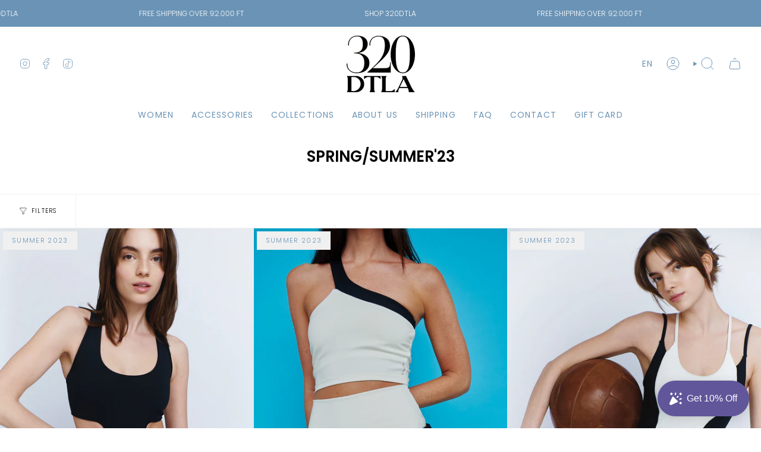

--- FILE ---
content_type: text/html; charset=utf-8
request_url: https://320dtla.com/en/collections/spring-summer23
body_size: 63462
content:
<!doctype html>
<html class="no-js no-touch supports-no-cookies" lang="en">
<head>
<meta name="google-site-verification" content="AWhfozRk_yup_hPsMJUuUM040wABEOoPktektiTAOYE" />
    <meta charset="UTF-8">
  <meta http-equiv="X-UA-Compatible" content="IE=edge">
  <meta name="viewport" content="width=device-width, initial-scale=1.0">
  <meta name="theme-color" content="#000000">
  <link rel="canonical" href="https://320dtla.com/en/collections/spring-summer23">
  <link rel="preconnect" href="https://cdn.shopify.com" crossorigin>
  <!-- ======================= Broadcast Theme V5.0.0 ========================= --><link rel="preconnect" href="https://fonts.shopifycdn.com" crossorigin><link href="//320dtla.com/cdn/shop/t/21/assets/theme.css?v=125545871364644923631683139425" as="style" rel="preload">
  <link href="//320dtla.com/cdn/shop/t/21/assets/vendor.js?v=93779096473886333451683139425" as="script" rel="preload">
  <link href="//320dtla.com/cdn/shop/t/21/assets/theme.js?v=64425254595996784921683139425" as="script" rel="preload">

    <link rel="icon" type="image/png" href="//320dtla.com/cdn/shop/files/favicon-32x32.png?crop=center&height=32&v=1658434407&width=32">
  

  <!-- Title and description ================================================ -->
  
  <title>
    
    SPRING/SUMMER&#39;23
    
    
    
      &ndash; 320DTLA
    
  </title>

  
    <meta name="description" content="OUR SPRING/SUMMER 2023 COLLECTION IS LIVE. SHOP SUSTAINABLE HUNGARIAN ACTIVEWEAR BRAND MADE WITH LOVE. HUNGARY AND WORLDWIDE SHIPPING. 320DTLA SIGNATURE PRODUCTS ARE OUR OVERALLS">
  

  <meta property="og:site_name" content="320DTLA">
<meta property="og:url" content="https://320dtla.com/en/collections/spring-summer23">
<meta property="og:title" content="SPRING/SUMMER&#39;23">
<meta property="og:type" content="product.group">
<meta property="og:description" content="OUR SPRING/SUMMER 2023 COLLECTION IS LIVE. SHOP SUSTAINABLE HUNGARIAN ACTIVEWEAR BRAND MADE WITH LOVE. HUNGARY AND WORLDWIDE SHIPPING. 320DTLA SIGNATURE PRODUCTS ARE OUR OVERALLS"><meta property="og:image" content="http://320dtla.com/cdn/shop/collections/320DTLA_TIF_02.jpg?v=1678189289">
  <meta property="og:image:secure_url" content="https://320dtla.com/cdn/shop/collections/320DTLA_TIF_02.jpg?v=1678189289">
  <meta property="og:image:width" content="2342">
  <meta property="og:image:height" content="3508"><meta name="twitter:card" content="summary_large_image">
<meta name="twitter:title" content="SPRING/SUMMER&#39;23">
<meta name="twitter:description" content="OUR SPRING/SUMMER 2023 COLLECTION IS LIVE. SHOP SUSTAINABLE HUNGARIAN ACTIVEWEAR BRAND MADE WITH LOVE. HUNGARY AND WORLDWIDE SHIPPING. 320DTLA SIGNATURE PRODUCTS ARE OUR OVERALLS">

  <!-- CSS ================================================================== -->

  <link href="//320dtla.com/cdn/shop/t/21/assets/font-settings.css?v=85608521022987370371759342519" rel="stylesheet" type="text/css" media="all" />

  
<style data-shopify>

:root {--scrollbar-width: 0px;





--COLOR-VIDEO-BG: #f2f2f2;
--COLOR-BG-BRIGHTER: #f2f2f2;--COLOR-BG: #ffffff;--COLOR-BG-TRANSPARENT: rgba(255, 255, 255, 0);
--COLOR-BG-SECONDARY: #ffffff;
--COLOR-BG-SECONDARY-LIGHTEN: #ffffff;
--COLOR-BG-RGB: 255, 255, 255;

--COLOR-TEXT-DARK: #000000;
--COLOR-TEXT: #000000;
--COLOR-TEXT-LIGHT: #4d4d4d;


/* === Opacity shades of grey ===*/
--COLOR-A5:  rgba(0, 0, 0, 0.05);
--COLOR-A10: rgba(0, 0, 0, 0.1);
--COLOR-A15: rgba(0, 0, 0, 0.15);
--COLOR-A20: rgba(0, 0, 0, 0.2);
--COLOR-A25: rgba(0, 0, 0, 0.25);
--COLOR-A30: rgba(0, 0, 0, 0.3);
--COLOR-A35: rgba(0, 0, 0, 0.35);
--COLOR-A40: rgba(0, 0, 0, 0.4);
--COLOR-A45: rgba(0, 0, 0, 0.45);
--COLOR-A50: rgba(0, 0, 0, 0.5);
--COLOR-A55: rgba(0, 0, 0, 0.55);
--COLOR-A60: rgba(0, 0, 0, 0.6);
--COLOR-A65: rgba(0, 0, 0, 0.65);
--COLOR-A70: rgba(0, 0, 0, 0.7);
--COLOR-A75: rgba(0, 0, 0, 0.75);
--COLOR-A80: rgba(0, 0, 0, 0.8);
--COLOR-A85: rgba(0, 0, 0, 0.85);
--COLOR-A90: rgba(0, 0, 0, 0.9);
--COLOR-A95: rgba(0, 0, 0, 0.95);

--COLOR-BORDER: rgb(240, 240, 240);
--COLOR-BORDER-LIGHT: #f6f6f6;
--COLOR-BORDER-HAIRLINE: #f7f7f7;
--COLOR-BORDER-DARK: #bdbdbd;/* === Bright color ===*/
--COLOR-PRIMARY: #000000;
--COLOR-PRIMARY-HOVER: #000000;
--COLOR-PRIMARY-FADE: rgba(0, 0, 0, 0.05);
--COLOR-PRIMARY-FADE-HOVER: rgba(0, 0, 0, 0.1);
--COLOR-PRIMARY-LIGHT: #4d4d4d;--COLOR-PRIMARY-OPPOSITE: #ffffff;



/* === link Color ===*/
--COLOR-LINK: #2e2e2e;
--COLOR-LINK-HOVER: rgba(46, 46, 46, 0.7);
--COLOR-LINK-FADE: rgba(46, 46, 46, 0.05);
--COLOR-LINK-FADE-HOVER: rgba(46, 46, 46, 0.1);--COLOR-LINK-OPPOSITE: #ffffff;


/* === Product grid sale tags ===*/
--COLOR-SALE-BG: #f0e8e3;
--COLOR-SALE-TEXT: #6a93b5;--COLOR-SALE-TEXT-SECONDARY: #f0e8e3;

/* === Product grid badges ===*/
--COLOR-BADGE-BG: #f0f0f0;
--COLOR-BADGE-TEXT: #6a93b5;

/* === Product sale color ===*/
--COLOR-SALE: #d02e2e;

/* === Gray background on Product grid items ===*/--filter-bg: 1.0;/* === Helper colors for form error states ===*/
--COLOR-ERROR: #721C24;
--COLOR-ERROR-BG: #F8D7DA;
--COLOR-ERROR-BORDER: #F5C6CB;



  --RADIUS: 0px;
  --RADIUS-SELECT: 0px;

--COLOR-HEADER-BG: #ffffff;--COLOR-HEADER-BG-TRANSPARENT: rgba(255, 255, 255, 0);
--COLOR-HEADER-LINK: #6a93b5;
--COLOR-HEADER-LINK-HOVER: rgba(106, 147, 181, 0.7);

--COLOR-MENU-BG: #ffffff;
--COLOR-MENU-LINK: #6a93b5;
--COLOR-MENU-LINK-HOVER: rgba(106, 147, 181, 0.7);
--COLOR-SUBMENU-BG: #ffffff;
--COLOR-SUBMENU-LINK: #6a93b5;
--COLOR-SUBMENU-LINK-HOVER: rgba(106, 147, 181, 0.7);
--COLOR-SUBMENU-TEXT-LIGHT: #97b3cb;
--COLOR-MENU-TRANSPARENT: #6a93b5;
--COLOR-MENU-TRANSPARENT-HOVER: rgba(106, 147, 181, 0.7);

--COLOR-FOOTER-BG: #f0f0f0;
--COLOR-FOOTER-TEXT: #2e2e2e;
--COLOR-FOOTER-TEXT-A35: rgba(46, 46, 46, 0.35);
--COLOR-FOOTER-TEXT-A75: rgba(46, 46, 46, 0.75);
--COLOR-FOOTER-LINK: #2e2e2e;
--COLOR-FOOTER-LINK-HOVER: rgba(46, 46, 46, 0.7);
--COLOR-FOOTER-BORDER: #2e2e2e;

--TRANSPARENT: rgba(255, 255, 255, 0);

/* === Default overlay opacity ===*/
--overlay-opacity: 0;
--underlay-opacity: 1;
--underlay-bg: rgba(0,0,0,0.4);

/* === Custom Cursor ===*/
--ICON-ZOOM-IN: url( "//320dtla.com/cdn/shop/t/21/assets/icon-zoom-in.svg?v=182473373117644429561683139425" );
--ICON-ZOOM-OUT: url( "//320dtla.com/cdn/shop/t/21/assets/icon-zoom-out.svg?v=101497157853986683871683139425" );

/* === Custom Icons ===*/


  
  --ICON-ADD-BAG: url( "//320dtla.com/cdn/shop/t/21/assets/icon-add-bag.svg?v=23763382405227654651683139425" );
  --ICON-ADD-CART: url( "//320dtla.com/cdn/shop/t/21/assets/icon-add-cart.svg?v=3962293684743587821683139425" );
  --ICON-ARROW-LEFT: url( "//320dtla.com/cdn/shop/t/21/assets/icon-arrow-left.svg?v=136066145774695772731683139425" );
  --ICON-ARROW-RIGHT: url( "//320dtla.com/cdn/shop/t/21/assets/icon-arrow-right.svg?v=150928298113663093401683139425" );
  --ICON-SELECT: url("//320dtla.com/cdn/shop/t/21/assets/icon-select.svg?v=167170173659852274001683139425");


--PRODUCT-GRID-ASPECT-RATIO: 150.0%;

/* === Typography ===*/
--FONT-WEIGHT-BODY: 300;
--FONT-WEIGHT-BODY-BOLD: 400;

--FONT-STACK-BODY: Poppins, sans-serif;
--FONT-STYLE-BODY: normal;
--FONT-STYLE-BODY-ITALIC: italic;
--FONT-ADJUST-BODY: 1.0;

--FONT-WEIGHT-HEADING: 600;
--FONT-WEIGHT-HEADING-BOLD: 700;

--FONT-STACK-HEADING: Poppins, sans-serif;
--FONT-STYLE-HEADING: normal;
--FONT-STYLE-HEADING-ITALIC: italic;
--FONT-ADJUST-HEADING: 0.95;

--FONT-STACK-NAV: Poppins, sans-serif;
--FONT-STYLE-NAV: normal;
--FONT-STYLE-NAV-ITALIC: italic;
--FONT-ADJUST-NAV: 1.0;

--FONT-WEIGHT-NAV: 300;
--FONT-WEIGHT-NAV-BOLD: 400;

--FONT-SIZE-BASE: 1.0rem;
--FONT-SIZE-BASE-PERCENT: 1.0;

/* === Parallax ===*/
--PARALLAX-STRENGTH-MIN: 110.0%;
--PARALLAX-STRENGTH-MAX: 120.0%;--COLUMNS: 4;
--COLUMNS-MEDIUM: 3;
--COLUMNS-SMALL: 2;
--COLUMNS-MOBILE: 1;--LAYOUT-OUTER: 32px;
  --LAYOUT-GUTTER: 32px;
  --LAYOUT-OUTER-MEDIUM: 22px;
  --LAYOUT-GUTTER-MEDIUM: 22px;
  --LAYOUT-OUTER-SMALL: 16px;
  --LAYOUT-GUTTER-SMALL: 16px;--base-animation-delay: 0ms;
--line-height-normal: 1.375; /* Equals to line-height: normal; */--SIDEBAR-WIDTH: 270px;
  --SIDEBAR-WIDTH-MEDIUM: 258px;--DRAWER-WIDTH: 380px;--ICON-STROKE-WIDTH: 1px;/* === Button General ===*/
--BTN-FONT-STACK: Poppins, sans-serif;
--BTN-FONT-WEIGHT: 400;
--BTN-FONT-STYLE: normal;
--BTN-FONT-SIZE: 14px;

--BTN-LETTER-SPACING: 0.1em;
--BTN-UPPERCASE: uppercase;
--BTN-TEXT-ARROW-OFFSET: -1px;

/* === Button Primary ===*/
--BTN-PRIMARY-BORDER-COLOR: #6a93b5;
--BTN-PRIMARY-BG-COLOR: #6a93b5;
--BTN-PRIMARY-TEXT-COLOR: #fff;


  --BTN-PRIMARY-BG-COLOR-BRIGHTER: #5987ad;


/* === Button Secondary ===*/
--BTN-SECONDARY-BORDER-COLOR: #6a93b5;
--BTN-SECONDARY-BG-COLOR: #6a93b5;
--BTN-SECONDARY-TEXT-COLOR: #212121;


  --BTN-SECONDARY-BG-COLOR-BRIGHTER: #5987ad;


/* === Button White ===*/
--TEXT-BTN-BORDER-WHITE: #fff;
--TEXT-BTN-BG-WHITE: #fff;
--TEXT-BTN-WHITE: #000;
--TEXT-BTN-BG-WHITE-BRIGHTER: #f2f2f2;

/* === Button Black ===*/
--TEXT-BTN-BG-BLACK: #000;
--TEXT-BTN-BORDER-BLACK: #000;
--TEXT-BTN-BLACK: #fff;
--TEXT-BTN-BG-BLACK-BRIGHTER: #1a1a1a;

/* === Cart Gradient ===*/


  --FREE-SHIPPING-GRADIENT: linear-gradient(to right, var(--COLOR-PRIMARY-LIGHT) 0%, var(--COLOR-PRIMARY) 100%);


}

::backdrop {
  --underlay-opacity: 1;
  --underlay-bg: rgba(0,0,0,0.4);
}
</style>


  <link href="//320dtla.com/cdn/shop/t/21/assets/theme.css?v=125545871364644923631683139425" rel="stylesheet" type="text/css" media="all" />

  

  <script>
    if (window.navigator.userAgent.indexOf('MSIE ') > 0 || window.navigator.userAgent.indexOf('Trident/') > 0) {
      document.documentElement.className = document.documentElement.className + ' ie';

      var scripts = document.getElementsByTagName('script')[0];
      var polyfill = document.createElement("script");
      polyfill.defer = true;
      polyfill.src = "//320dtla.com/cdn/shop/t/21/assets/ie11.js?v=144489047535103983231683139425";

      scripts.parentNode.insertBefore(polyfill, scripts);
    } else {
      document.documentElement.className = document.documentElement.className.replace('no-js', 'js');
    }

    let root = '/en';
    if (root[root.length - 1] !== '/') {
      root = root + '/';
    }

    window.theme = {
      routes: {
        root: root,
        cart_url: '/en/cart',
        cart_add_url: '/en/cart/add',
        cart_change_url: '/en/cart/change',
        product_recommendations_url: '/en/recommendations/products',
        predictive_search_url: '/en/search/suggest',
        addresses_url: '/en/account/addresses'
      },
      assets: {
        photoswipe: '//320dtla.com/cdn/shop/t/21/assets/photoswipe.js?v=162613001030112971491683139426',
        smoothscroll: '//320dtla.com/cdn/shop/t/21/assets/smoothscroll.js?v=37906625415260927261683139425',
        swatches: '//320dtla.com/cdn/shop/t/21/assets/swatches.json?v=141970880153903622621683548769',
        base: "//320dtla.com/cdn/shop/t/21/assets/",
      },
      strings: {
        addToCart: "Add to cart",
        soldOut: "Sold Out",
        from: "From",
        preOrder: "Pre-order",
        sale: "Sale",
        subscription: "Subscription",
        unavailable: "Unavailable",
        unitPrice: "Unit price",
        unitPriceSeparator: "per",
        shippingCalcSubmitButton: "Calculate shipping",
        shippingCalcSubmitButtonDisabled: "Calculating...",
        selectValue: "Select value",
        selectColor: "Select color",
        oneColor: "color",
        otherColor: "colors",
        upsellAddToCart: "Add",
        free: "Free",
        swatchesColor: "Color, Colour"
      },
      settings: {
        customerLoggedIn: null ? true : false,
        cartDrawerEnabled: true,
        enableQuickAdd: true,
        enableAnimations: true,
        transparentHeader: false,
        variantOnSale: true,
      },
      moneyFormat: false ? "{{amount_no_decimals_with_comma_separator}} Ft" : "{{amount_no_decimals_with_comma_separator}} Ft",
      moneyWithoutCurrencyFormat: "{{amount_no_decimals_with_comma_separator}} Ft",
      moneyWithCurrencyFormat: "{{amount_no_decimals_with_comma_separator}} Ft",
      subtotal: 0,
      info: {
        name: 'broadcast'
      },
      version: '5.0.0'
    };

    if (window.performance) {
      window.performance.mark('init');
    } else {
      window.fastNetworkAndCPU = false;
    }
  </script>

  
    <script src="//320dtla.com/cdn/shopifycloud/storefront/assets/themes_support/shopify_common-5f594365.js" defer="defer"></script>
  

  <!-- Theme Javascript ============================================================== -->
  <script src="//320dtla.com/cdn/shop/t/21/assets/vendor.js?v=93779096473886333451683139425" defer="defer"></script>
  <script src="//320dtla.com/cdn/shop/t/21/assets/theme.js?v=64425254595996784921683139425" defer="defer"></script><!-- Shopify app scripts =========================================================== -->

  <script>window.performance && window.performance.mark && window.performance.mark('shopify.content_for_header.start');</script><meta name="google-site-verification" content="AWhfozRk_yup_hPsMJUuUM040wABEOoPktektiTAOYE">
<meta name="google-site-verification" content="yqPldD-xcbMxQAvyaRWmdg2R94IEnxvrXzdo_JEGPr0">
<meta id="shopify-digital-wallet" name="shopify-digital-wallet" content="/54990667945/digital_wallets/dialog">
<meta name="shopify-checkout-api-token" content="0125bf3432d3be104c3cbe8f42bded89">
<meta id="in-context-paypal-metadata" data-shop-id="54990667945" data-venmo-supported="false" data-environment="production" data-locale="en_US" data-paypal-v4="true" data-currency="HUF">
<link rel="alternate" type="application/atom+xml" title="Feed" href="/en/collections/spring-summer23.atom" />
<link rel="alternate" hreflang="x-default" href="https://320dtla.com/collections/spring-summer23">
<link rel="alternate" hreflang="hu" href="https://320dtla.com/collections/spring-summer23">
<link rel="alternate" hreflang="en" href="https://320dtla.com/en/collections/spring-summer23">
<link rel="alternate" type="application/json+oembed" href="https://320dtla.com/en/collections/spring-summer23.oembed">
<script async="async" src="/checkouts/internal/preloads.js?locale=en-HU"></script>
<script id="shopify-features" type="application/json">{"accessToken":"0125bf3432d3be104c3cbe8f42bded89","betas":["rich-media-storefront-analytics"],"domain":"320dtla.com","predictiveSearch":true,"shopId":54990667945,"locale":"en"}</script>
<script>var Shopify = Shopify || {};
Shopify.shop = "320dtla.myshopify.com";
Shopify.locale = "en";
Shopify.currency = {"active":"HUF","rate":"1.0"};
Shopify.country = "HU";
Shopify.theme = {"name":"Broadcast V5.0","id":148976632157,"schema_name":"Broadcast","schema_version":"5.0.0","theme_store_id":868,"role":"main"};
Shopify.theme.handle = "null";
Shopify.theme.style = {"id":null,"handle":null};
Shopify.cdnHost = "320dtla.com/cdn";
Shopify.routes = Shopify.routes || {};
Shopify.routes.root = "/en/";</script>
<script type="module">!function(o){(o.Shopify=o.Shopify||{}).modules=!0}(window);</script>
<script>!function(o){function n(){var o=[];function n(){o.push(Array.prototype.slice.apply(arguments))}return n.q=o,n}var t=o.Shopify=o.Shopify||{};t.loadFeatures=n(),t.autoloadFeatures=n()}(window);</script>
<script id="shop-js-analytics" type="application/json">{"pageType":"collection"}</script>
<script defer="defer" async type="module" src="//320dtla.com/cdn/shopifycloud/shop-js/modules/v2/client.init-shop-cart-sync_BT-GjEfc.en.esm.js"></script>
<script defer="defer" async type="module" src="//320dtla.com/cdn/shopifycloud/shop-js/modules/v2/chunk.common_D58fp_Oc.esm.js"></script>
<script defer="defer" async type="module" src="//320dtla.com/cdn/shopifycloud/shop-js/modules/v2/chunk.modal_xMitdFEc.esm.js"></script>
<script type="module">
  await import("//320dtla.com/cdn/shopifycloud/shop-js/modules/v2/client.init-shop-cart-sync_BT-GjEfc.en.esm.js");
await import("//320dtla.com/cdn/shopifycloud/shop-js/modules/v2/chunk.common_D58fp_Oc.esm.js");
await import("//320dtla.com/cdn/shopifycloud/shop-js/modules/v2/chunk.modal_xMitdFEc.esm.js");

  window.Shopify.SignInWithShop?.initShopCartSync?.({"fedCMEnabled":true,"windoidEnabled":true});

</script>
<script>(function() {
  var isLoaded = false;
  function asyncLoad() {
    if (isLoaded) return;
    isLoaded = true;
    var urls = ["https:\/\/sdks.automizely.com\/conversions\/v1\/conversions.js?app_connection_id=b6fdded29cc645b199c90f2811892a04\u0026mapped_org_id=26916a14dc79b0114c430e077ccffffe_v1\u0026shop=320dtla.myshopify.com","https:\/\/widgets.automizely.com\/loyalty\/v1\/main.js?connection_id=8e170d314c7e4a5e98c358e4a7071c50\u0026mapped_org_id=26916a14dc79b0114c430e077ccffffe_v1\u0026shop=320dtla.myshopify.com","https:\/\/chimpstatic.com\/mcjs-connected\/js\/users\/18a43324faee36e8f43af8e20\/6330a2999f8e50b6f13043279.js?shop=320dtla.myshopify.com","\/\/cdn.shopify.com\/proxy\/55bdcbc804edf57ab0bce7d6d8803d2874a3b251642d1e4b462dfecc998e12d0\/bucket.useifsapp.com\/theme-files-min\/js\/ifs-script-tag-min.js?v=2\u0026shop=320dtla.myshopify.com\u0026sp-cache-control=cHVibGljLCBtYXgtYWdlPTkwMA","https:\/\/s1.staq-cdn.com\/grow\/api\/js\/54990667945\/main.js?sId=54990667945\u0026v=FNG2EX7BQA169TAA79SJLJ4Y\u0026shop=320dtla.myshopify.com"];
    for (var i = 0; i < urls.length; i++) {
      var s = document.createElement('script');
      s.type = 'text/javascript';
      s.async = true;
      s.src = urls[i];
      var x = document.getElementsByTagName('script')[0];
      x.parentNode.insertBefore(s, x);
    }
  };
  if(window.attachEvent) {
    window.attachEvent('onload', asyncLoad);
  } else {
    window.addEventListener('load', asyncLoad, false);
  }
})();</script>
<script id="__st">var __st={"a":54990667945,"offset":3600,"reqid":"a381f6e9-5de2-4718-b220-6c7af9ce2984-1769039720","pageurl":"320dtla.com\/en\/collections\/spring-summer23","u":"a449bcadc5ff","p":"collection","rtyp":"collection","rid":293261770921};</script>
<script>window.ShopifyPaypalV4VisibilityTracking = true;</script>
<script id="captcha-bootstrap">!function(){'use strict';const t='contact',e='account',n='new_comment',o=[[t,t],['blogs',n],['comments',n],[t,'customer']],c=[[e,'customer_login'],[e,'guest_login'],[e,'recover_customer_password'],[e,'create_customer']],r=t=>t.map((([t,e])=>`form[action*='/${t}']:not([data-nocaptcha='true']) input[name='form_type'][value='${e}']`)).join(','),a=t=>()=>t?[...document.querySelectorAll(t)].map((t=>t.form)):[];function s(){const t=[...o],e=r(t);return a(e)}const i='password',u='form_key',d=['recaptcha-v3-token','g-recaptcha-response','h-captcha-response',i],f=()=>{try{return window.sessionStorage}catch{return}},m='__shopify_v',_=t=>t.elements[u];function p(t,e,n=!1){try{const o=window.sessionStorage,c=JSON.parse(o.getItem(e)),{data:r}=function(t){const{data:e,action:n}=t;return t[m]||n?{data:e,action:n}:{data:t,action:n}}(c);for(const[e,n]of Object.entries(r))t.elements[e]&&(t.elements[e].value=n);n&&o.removeItem(e)}catch(o){console.error('form repopulation failed',{error:o})}}const l='form_type',E='cptcha';function T(t){t.dataset[E]=!0}const w=window,h=w.document,L='Shopify',v='ce_forms',y='captcha';let A=!1;((t,e)=>{const n=(g='f06e6c50-85a8-45c8-87d0-21a2b65856fe',I='https://cdn.shopify.com/shopifycloud/storefront-forms-hcaptcha/ce_storefront_forms_captcha_hcaptcha.v1.5.2.iife.js',D={infoText:'Protected by hCaptcha',privacyText:'Privacy',termsText:'Terms'},(t,e,n)=>{const o=w[L][v],c=o.bindForm;if(c)return c(t,g,e,D).then(n);var r;o.q.push([[t,g,e,D],n]),r=I,A||(h.body.append(Object.assign(h.createElement('script'),{id:'captcha-provider',async:!0,src:r})),A=!0)});var g,I,D;w[L]=w[L]||{},w[L][v]=w[L][v]||{},w[L][v].q=[],w[L][y]=w[L][y]||{},w[L][y].protect=function(t,e){n(t,void 0,e),T(t)},Object.freeze(w[L][y]),function(t,e,n,w,h,L){const[v,y,A,g]=function(t,e,n){const i=e?o:[],u=t?c:[],d=[...i,...u],f=r(d),m=r(i),_=r(d.filter((([t,e])=>n.includes(e))));return[a(f),a(m),a(_),s()]}(w,h,L),I=t=>{const e=t.target;return e instanceof HTMLFormElement?e:e&&e.form},D=t=>v().includes(t);t.addEventListener('submit',(t=>{const e=I(t);if(!e)return;const n=D(e)&&!e.dataset.hcaptchaBound&&!e.dataset.recaptchaBound,o=_(e),c=g().includes(e)&&(!o||!o.value);(n||c)&&t.preventDefault(),c&&!n&&(function(t){try{if(!f())return;!function(t){const e=f();if(!e)return;const n=_(t);if(!n)return;const o=n.value;o&&e.removeItem(o)}(t);const e=Array.from(Array(32),(()=>Math.random().toString(36)[2])).join('');!function(t,e){_(t)||t.append(Object.assign(document.createElement('input'),{type:'hidden',name:u})),t.elements[u].value=e}(t,e),function(t,e){const n=f();if(!n)return;const o=[...t.querySelectorAll(`input[type='${i}']`)].map((({name:t})=>t)),c=[...d,...o],r={};for(const[a,s]of new FormData(t).entries())c.includes(a)||(r[a]=s);n.setItem(e,JSON.stringify({[m]:1,action:t.action,data:r}))}(t,e)}catch(e){console.error('failed to persist form',e)}}(e),e.submit())}));const S=(t,e)=>{t&&!t.dataset[E]&&(n(t,e.some((e=>e===t))),T(t))};for(const o of['focusin','change'])t.addEventListener(o,(t=>{const e=I(t);D(e)&&S(e,y())}));const B=e.get('form_key'),M=e.get(l),P=B&&M;t.addEventListener('DOMContentLoaded',(()=>{const t=y();if(P)for(const e of t)e.elements[l].value===M&&p(e,B);[...new Set([...A(),...v().filter((t=>'true'===t.dataset.shopifyCaptcha))])].forEach((e=>S(e,t)))}))}(h,new URLSearchParams(w.location.search),n,t,e,['guest_login'])})(!0,!0)}();</script>
<script integrity="sha256-4kQ18oKyAcykRKYeNunJcIwy7WH5gtpwJnB7kiuLZ1E=" data-source-attribution="shopify.loadfeatures" defer="defer" src="//320dtla.com/cdn/shopifycloud/storefront/assets/storefront/load_feature-a0a9edcb.js" crossorigin="anonymous"></script>
<script data-source-attribution="shopify.dynamic_checkout.dynamic.init">var Shopify=Shopify||{};Shopify.PaymentButton=Shopify.PaymentButton||{isStorefrontPortableWallets:!0,init:function(){window.Shopify.PaymentButton.init=function(){};var t=document.createElement("script");t.src="https://320dtla.com/cdn/shopifycloud/portable-wallets/latest/portable-wallets.en.js",t.type="module",document.head.appendChild(t)}};
</script>
<script data-source-attribution="shopify.dynamic_checkout.buyer_consent">
  function portableWalletsHideBuyerConsent(e){var t=document.getElementById("shopify-buyer-consent"),n=document.getElementById("shopify-subscription-policy-button");t&&n&&(t.classList.add("hidden"),t.setAttribute("aria-hidden","true"),n.removeEventListener("click",e))}function portableWalletsShowBuyerConsent(e){var t=document.getElementById("shopify-buyer-consent"),n=document.getElementById("shopify-subscription-policy-button");t&&n&&(t.classList.remove("hidden"),t.removeAttribute("aria-hidden"),n.addEventListener("click",e))}window.Shopify?.PaymentButton&&(window.Shopify.PaymentButton.hideBuyerConsent=portableWalletsHideBuyerConsent,window.Shopify.PaymentButton.showBuyerConsent=portableWalletsShowBuyerConsent);
</script>
<script data-source-attribution="shopify.dynamic_checkout.cart.bootstrap">document.addEventListener("DOMContentLoaded",(function(){function t(){return document.querySelector("shopify-accelerated-checkout-cart, shopify-accelerated-checkout")}if(t())Shopify.PaymentButton.init();else{new MutationObserver((function(e,n){t()&&(Shopify.PaymentButton.init(),n.disconnect())})).observe(document.body,{childList:!0,subtree:!0})}}));
</script>
<link id="shopify-accelerated-checkout-styles" rel="stylesheet" media="screen" href="https://320dtla.com/cdn/shopifycloud/portable-wallets/latest/accelerated-checkout-backwards-compat.css" crossorigin="anonymous">
<style id="shopify-accelerated-checkout-cart">
        #shopify-buyer-consent {
  margin-top: 1em;
  display: inline-block;
  width: 100%;
}

#shopify-buyer-consent.hidden {
  display: none;
}

#shopify-subscription-policy-button {
  background: none;
  border: none;
  padding: 0;
  text-decoration: underline;
  font-size: inherit;
  cursor: pointer;
}

#shopify-subscription-policy-button::before {
  box-shadow: none;
}

      </style>
<script id="sections-script" data-sections="footer" defer="defer" src="//320dtla.com/cdn/shop/t/21/compiled_assets/scripts.js?v=4281"></script>
<script>window.performance && window.performance.mark && window.performance.mark('shopify.content_for_header.end');</script>

<!-- BEGIN app block: shopify://apps/t-lab-ai-language-translate/blocks/custom_translations/b5b83690-efd4-434d-8c6a-a5cef4019faf --><!-- BEGIN app snippet: custom_translation_scripts --><script>
(()=>{var o=/\([0-9]+?\)$/,M=/\r?\n|\r|\t|\xa0|\u200B|\u200E|&nbsp;| /g,v=/<\/?[a-z][\s\S]*>/i,t=/^(https?:\/\/|\/\/)[^\s/$.?#].[^\s]*$/i,k=/\{\{\s*([a-zA-Z_]\w*)\s*\}\}/g,p=/\{\{\s*([a-zA-Z_]\w*)\s*\}\}/,r=/^(https:)?\/\/cdn\.shopify\.com\/(.+)\.(png|jpe?g|gif|webp|svgz?|bmp|tiff?|ico|avif)/i,e=/^(https:)?\/\/cdn\.shopify\.com/i,a=/\b(?:https?|ftp)?:?\/\/?[^\s\/]+\/[^\s]+\.(?:png|jpe?g|gif|webp|svgz?|bmp|tiff?|ico|avif)\b/i,I=/url\(['"]?(.*?)['"]?\)/,m="__label:",i=document.createElement("textarea"),u={t:["src","data-src","data-source","data-href","data-zoom","data-master","data-bg","base-src"],i:["srcset","data-srcset"],o:["href","data-href"],u:["href","data-href","data-src","data-zoom"]},g=new Set(["img","picture","button","p","a","input"]),h=16.67,s=function(n){return n.nodeType===Node.ELEMENT_NODE},c=function(n){return n.nodeType===Node.TEXT_NODE};function w(n){return r.test(n.trim())||a.test(n.trim())}function b(n){return(n=>(n=n.trim(),t.test(n)))(n)||e.test(n.trim())}var l=function(n){return!n||0===n.trim().length};function j(n){return i.innerHTML=n,i.value}function T(n){return A(j(n))}function A(n){return n.trim().replace(o,"").replace(M,"").trim()}var _=1e3;function D(n){n=n.trim().replace(M,"").replace(/&amp;/g,"&").replace(/&gt;/g,">").replace(/&lt;/g,"<").trim();return n.length>_?N(n):n}function E(n){return n.trim().toLowerCase().replace(/^https:/i,"")}function N(n){for(var t=5381,r=0;r<n.length;r++)t=(t<<5)+t^n.charCodeAt(r);return(t>>>0).toString(36)}function f(n){for(var t=document.createElement("template"),r=(t.innerHTML=n,["SCRIPT","IFRAME","OBJECT","EMBED","LINK","META"]),e=/^(on\w+|srcdoc|style)$/i,a=document.createTreeWalker(t.content,NodeFilter.SHOW_ELEMENT),i=a.nextNode();i;i=a.nextNode()){var o=i;if(r.includes(o.nodeName))o.remove();else for(var u=o.attributes.length-1;0<=u;--u)e.test(o.attributes[u].name)&&o.removeAttribute(o.attributes[u].name)}return t.innerHTML}function d(n,t,r){void 0===r&&(r=20);for(var e=n,a=0;e&&e.parentElement&&a<r;){for(var i=e.parentElement,o=0,u=t;o<u.length;o++)for(var s=u[o],c=0,l=s.l;c<l.length;c++){var f=l[c];switch(f.type){case"class":for(var d=0,v=i.classList;d<v.length;d++){var p=v[d];if(f.value.test(p))return s.label}break;case"id":if(i.id&&f.value.test(i.id))return s.label;break;case"attribute":if(i.hasAttribute(f.name)){if(!f.value)return s.label;var m=i.getAttribute(f.name);if(m&&f.value.test(m))return s.label}}}e=i,a++}return"unknown"}function y(n,t){var r,e,a;"function"==typeof window.fetch&&"AbortController"in window?(r=new AbortController,e=setTimeout(function(){return r.abort()},3e3),fetch(n,{credentials:"same-origin",signal:r.signal}).then(function(n){return clearTimeout(e),n.ok?n.json():Promise.reject(n)}).then(t).catch(console.error)):((a=new XMLHttpRequest).onreadystatechange=function(){4===a.readyState&&200===a.status&&t(JSON.parse(a.responseText))},a.open("GET",n,!0),a.timeout=3e3,a.send())}function O(){var l=/([^\s]+)\.(png|jpe?g|gif|webp|svgz?|bmp|tiff?|ico|avif)$/i,f=/_(\{width\}x*|\{width\}x\{height\}|\d{3,4}x\d{3,4}|\d{3,4}x|x\d{3,4}|pinco|icon|thumb|small|compact|medium|large|grande|original|master)(_crop_\w+)*(@[2-3]x)*(.progressive)*$/i,d=/^(https?|ftp|file):\/\//i;function r(n){var t,r="".concat(n.path).concat(n.v).concat(null!=(r=n.size)?r:"",".").concat(n.p);return n.m&&(r="".concat(n.path).concat(n.m,"/").concat(n.v).concat(null!=(t=n.size)?t:"",".").concat(n.p)),n.host&&(r="".concat(null!=(t=n.protocol)?t:"","//").concat(n.host).concat(r)),n.g&&(r+=n.g),r}return{h:function(n){var t=!0,r=(d.test(n)||n.startsWith("//")||(t=!1,n="https://example.com"+n),t);n.startsWith("//")&&(r=!1,n="https:"+n);try{new URL(n)}catch(n){return null}var e,a,i,o,u,s,n=new URL(n),c=n.pathname.split("/").filter(function(n){return n});return c.length<1||(a=c.pop(),e=null!=(e=c.pop())?e:null,null===(a=a.match(l)))?null:(s=a[1],a=a[2],i=s.match(f),o=s,(u=null)!==i&&(o=s.substring(0,i.index),u=i[0]),s=0<c.length?"/"+c.join("/")+"/":"/",{protocol:r?n.protocol:null,host:t?n.host:null,path:s,g:n.search,m:e,v:o,size:u,p:a,version:n.searchParams.get("v"),width:n.searchParams.get("width")})},T:r,S:function(n){return(n.m?"/".concat(n.m,"/"):"/").concat(n.v,".").concat(n.p)},M:function(n){return(n.m?"/".concat(n.m,"/"):"/").concat(n.v,".").concat(n.p,"?v=").concat(n.version||"0")},k:function(n,t){return r({protocol:t.protocol,host:t.host,path:t.path,g:t.g,m:t.m,v:t.v,size:n.size,p:t.p,version:t.version,width:t.width})}}}var x,S,C={},H={};function q(p,n){var m=new Map,g=new Map,i=new Map,r=new Map,e=new Map,a=new Map,o=new Map,u=function(n){return n.toLowerCase().replace(/[\s\W_]+/g,"")},s=new Set(n.A.map(u)),c=0,l=!1,f=!1,d=O();function v(n,t,r){s.has(u(n))||n&&t&&(r.set(n,t),l=!0)}function t(n,t){if(n&&n.trim()&&0!==m.size){var r=A(n),e=H[r];if(e&&(p.log("dictionary",'Overlapping text: "'.concat(n,'" related to html: "').concat(e,'"')),t)&&(n=>{if(n)for(var t=h(n.outerHTML),r=t._,e=(t.I||(r=0),n.parentElement),a=0;e&&a<5;){var i=h(e.outerHTML),o=i.I,i=i._;if(o){if(p.log("dictionary","Ancestor depth ".concat(a,": overlap score=").concat(i.toFixed(3),", base=").concat(r.toFixed(3))),r<i)return 1;if(i<r&&0<r)return}e=e.parentElement,a++}})(t))p.log("dictionary",'Skipping text translation for "'.concat(n,'" because an ancestor HTML translation exists'));else{e=m.get(r);if(e)return e;var a=n;if(a&&a.trim()&&0!==g.size){for(var i,o,u,s=g.entries(),c=s.next();!c.done;){var l=c.value[0],f=c.value[1],d=a.trim().match(l);if(d&&1<d.length){i=l,o=f,u=d;break}c=s.next()}if(i&&o&&u){var v=u.slice(1),t=o.match(k);if(t&&t.length===v.length)return t.reduce(function(n,t,r){return n.replace(t,v[r])},o)}}}}return null}function h(n){var r,e,a;return!n||!n.trim()||0===i.size?{I:null,_:0}:(r=D(n),a=0,(e=null)!=(n=i.get(r))?{I:n,_:1}:(i.forEach(function(n,t){-1!==t.indexOf(r)&&(t=r.length/t.length,a<t)&&(a=t,e=n)}),{I:e,_:a}))}function w(n){return n&&n.trim()&&0!==i.size&&(n=D(n),null!=(n=i.get(n)))?n:null}function b(n){if(n&&n.trim()&&0!==r.size){var t=E(n),t=r.get(t);if(t)return t;t=d.h(n);if(t){n=d.M(t).toLowerCase(),n=r.get(n);if(n)return n;n=d.S(t).toLowerCase(),t=r.get(n);if(t)return t}}return null}function T(n){return!n||!n.trim()||0===e.size||void 0===(n=e.get(A(n)))?null:n}function y(n){return!n||!n.trim()||0===a.size||void 0===(n=a.get(E(n)))?null:n}function x(n){var t;return!n||!n.trim()||0===o.size?null:null!=(t=o.get(A(n)))?t:(t=D(n),void 0!==(n=o.get(t))?n:null)}function S(){var n={j:m,D:g,N:i,O:r,C:e,H:a,q:o,L:l,R:c,F:C};return JSON.stringify(n,function(n,t){return t instanceof Map?Object.fromEntries(t.entries()):t})}return{J:function(n,t){v(n,t,m)},U:function(n,t){n&&t&&(n=new RegExp("^".concat(n,"$"),"s"),g.set(n,t),l=!0)},$:function(n,t){var r;n!==t&&(v((r=j(r=n).trim().replace(M,"").trim()).length>_?N(r):r,t,i),c=Math.max(c,n.length))},P:function(n,t){v(n,t,r),(n=d.h(n))&&(v(d.M(n).toLowerCase(),t,r),v(d.S(n).toLowerCase(),t,r))},G:function(n,t){v(n.replace("[img-alt]","").replace(M,"").trim(),t,e)},B:function(n,t){v(n,t,a)},W:function(n,t){f=!0,v(n,t,o)},V:function(){return p.log("dictionary","Translation dictionaries: ",S),i.forEach(function(n,r){m.forEach(function(n,t){r!==t&&-1!==r.indexOf(t)&&(C[t]=A(n),H[t]=r)})}),p.log("dictionary","appliedTextTranslations: ",JSON.stringify(C)),p.log("dictionary","overlappingTexts: ",JSON.stringify(H)),{L:l,Z:f,K:t,X:w,Y:b,nn:T,tn:y,rn:x}}}}function z(n,t,r){function f(n,t){t=n.split(t);return 2===t.length?t[1].trim()?t:[t[0]]:[n]}var d=q(r,t);return n.forEach(function(n){if(n){var c,l=n.name,n=n.value;if(l&&n){if("string"==typeof n)try{c=JSON.parse(n)}catch(n){return void r.log("dictionary","Invalid metafield JSON for "+l,function(){return String(n)})}else c=n;c&&Object.keys(c).forEach(function(e){if(e){var n,t,r,a=c[e];if(a)if(e!==a)if(l.includes("judge"))r=T(e),d.W(r,a);else if(e.startsWith("[img-alt]"))d.G(e,a);else if(e.startsWith("[img-src]"))n=E(e.replace("[img-src]","")),d.P(n,a);else if(v.test(e))d.$(e,a);else if(w(e))n=E(e),d.P(n,a);else if(b(e))r=E(e),d.B(r,a);else if("/"===(n=(n=e).trim())[0]&&"/"!==n[1]&&(r=E(e),d.B(r,a),r=T(e),d.J(r,a)),p.test(e))(s=(r=e).match(k))&&0<s.length&&(t=r.replace(/[-\/\\^$*+?.()|[\]]/g,"\\$&"),s.forEach(function(n){t=t.replace(n,"(.*)")}),d.U(t,a));else if(e.startsWith(m))r=a.replace(m,""),s=e.replace(m,""),d.J(T(s),r);else{if("product_tags"===l)for(var i=0,o=["_",":"];i<o.length;i++){var u=(n=>{if(e.includes(n)){var t=f(e,n),r=f(a,n);if(t.length===r.length)return t.forEach(function(n,t){n!==r[t]&&(d.J(T(n),r[t]),d.J(T("".concat(n,":")),"".concat(r[t],":")))}),{value:void 0}}})(o[i]);if("object"==typeof u)return u.value}var s=T(e);s!==a&&d.J(s,a)}}})}}}),d.V()}function L(y,x){var e=[{label:"judge-me",l:[{type:"class",value:/jdgm/i},{type:"id",value:/judge-me/i},{type:"attribute",name:"data-widget-name",value:/review_widget/i}]}],a=O();function S(r,n,e){n.forEach(function(n){var t=r.getAttribute(n);t&&(t=n.includes("href")?e.tn(t):e.K(t))&&r.setAttribute(n,t)})}function M(n,t,r){var e,a=n.getAttribute(t);a&&((e=i(a=E(a.split("&")[0]),r))?n.setAttribute(t,e):(e=r.tn(a))&&n.setAttribute(t,e))}function k(n,t,r){var e=n.getAttribute(t);e&&(e=((n,t)=>{var r=(n=n.split(",").filter(function(n){return null!=n&&""!==n.trim()}).map(function(n){var n=n.trim().split(/\s+/),t=n[0].split("?"),r=t[0],t=t[1],t=t?t.split("&"):[],e=((n,t)=>{for(var r=0;r<n.length;r++)if(t(n[r]))return n[r];return null})(t,function(n){return n.startsWith("v=")}),t=t.filter(function(n){return!n.startsWith("v=")}),n=n[1];return{url:r,version:e,en:t.join("&"),size:n}}))[0].url;if(r=i(r=n[0].version?"".concat(r,"?").concat(n[0].version):r,t)){var e=a.h(r);if(e)return n.map(function(n){var t=n.url,r=a.h(t);return r&&(t=a.k(r,e)),n.en&&(r=t.includes("?")?"&":"?",t="".concat(t).concat(r).concat(n.en)),t=n.size?"".concat(t," ").concat(n.size):t}).join(",")}})(e,r))&&n.setAttribute(t,e)}function i(n,t){var r=a.h(n);return null===r?null:(n=t.Y(n))?null===(n=a.h(n))?null:a.k(r,n):(n=a.S(r),null===(t=t.Y(n))||null===(n=a.h(t))?null:a.k(r,n))}function A(n,t,r){var e,a,i,o;r.an&&(e=n,a=r.on,u.o.forEach(function(n){var t=e.getAttribute(n);if(!t)return!1;!t.startsWith("/")||t.startsWith("//")||t.startsWith(a)||(t="".concat(a).concat(t),e.setAttribute(n,t))})),i=n,r=u.u.slice(),o=t,r.forEach(function(n){var t,r=i.getAttribute(n);r&&(w(r)?(t=o.Y(r))&&i.setAttribute(n,t):(t=o.tn(r))&&i.setAttribute(n,t))})}function _(t,r){var n,e,a,i,o;u.t.forEach(function(n){return M(t,n,r)}),u.i.forEach(function(n){return k(t,n,r)}),e="alt",a=r,(o=(n=t).getAttribute(e))&&((i=a.nn(o))?n.setAttribute(e,i):(i=a.K(o))&&n.setAttribute(e,i))}return{un:function(n){return!(!n||!s(n)||x.sn.includes((n=n).tagName.toLowerCase())||n.classList.contains("tl-switcher-container")||(n=n.parentNode)&&["SCRIPT","STYLE"].includes(n.nodeName.toUpperCase()))},cn:function(n){if(c(n)&&null!=(t=n.textContent)&&t.trim()){if(y.Z)if("judge-me"===d(n,e,5)){var t=y.rn(n.textContent);if(t)return void(n.textContent=j(t))}var r,t=y.K(n.textContent,n.parentElement||void 0);t&&(r=n.textContent.trim().replace(o,"").trim(),n.textContent=j(n.textContent.replace(r,t)))}},ln:function(n){if(!!l(n.textContent)||!n.innerHTML)return!1;if(y.Z&&"judge-me"===d(n,e,5)){var t=y.rn(n.innerHTML);if(t)return n.innerHTML=f(t),!0}t=y.X(n.innerHTML);return!!t&&(n.innerHTML=f(t),!0)},fn:function(n){var t,r,e,a,i,o,u,s,c,l;switch(S(n,["data-label","title"],y),n.tagName.toLowerCase()){case"span":S(n,["data-tooltip"],y);break;case"a":A(n,y,x);break;case"input":c=u=y,(l=(s=o=n).getAttribute("type"))&&("submit"===l||"button"===l)&&(l=s.getAttribute("value"),c=c.K(l))&&s.setAttribute("value",c),S(o,["placeholder"],u);break;case"textarea":S(n,["placeholder"],y);break;case"img":_(n,y);break;case"picture":for(var f=y,d=n.childNodes,v=0;v<d.length;v++){var p=d[v];if(p.tagName)switch(p.tagName.toLowerCase()){case"source":k(p,"data-srcset",f),k(p,"srcset",f);break;case"img":_(p,f)}}break;case"div":s=l=y,(u=o=c=n)&&(o=o.style.backgroundImage||o.getAttribute("data-bg")||"")&&"none"!==o&&(o=o.match(I))&&o[1]&&(o=o[1],s=s.Y(o))&&(u.style.backgroundImage='url("'.concat(s,'")')),a=c,i=l,["src","data-src","data-bg"].forEach(function(n){return M(a,n,i)}),["data-bgset"].forEach(function(n){return k(a,n,i)}),["data-href"].forEach(function(n){return S(a,[n],i)});break;case"button":r=y,(e=(t=n).getAttribute("value"))&&(r=r.K(e))&&t.setAttribute("value",r);break;case"iframe":e=y,(r=(t=n).getAttribute("src"))&&(e=e.tn(r))&&t.setAttribute("src",e);break;case"video":for(var m=n,g=y,h=["src"],w=0;w<h.length;w++){var b=h[w],T=m.getAttribute(b);T&&(T=g.tn(T))&&m.setAttribute(b,T)}}},getImageTranslation:function(n){return i(n,y)}}}function R(s,c,l){r=c.dn,e=new WeakMap;var r,e,a={add:function(n){var t=Date.now()+r;e.set(n,t)},has:function(n){var t=null!=(t=e.get(n))?t:0;return!(Date.now()>=t&&(e.delete(n),1))}},i=[],o=[],f=[],d=[],u=2*h,v=3*h;function p(n){var t,r,e;n&&(n.nodeType===Node.TEXT_NODE&&s.un(n.parentElement)?s.cn(n):s.un(n)&&(n=n,s.fn(n),t=g.has(n.tagName.toLowerCase())||(t=(t=n).getBoundingClientRect(),r=window.innerHeight||document.documentElement.clientHeight,e=window.innerWidth||document.documentElement.clientWidth,r=t.top<=r&&0<=t.top+t.height,e=t.left<=e&&0<=t.left+t.width,r&&e),a.has(n)||(t?i:o).push(n)))}function m(n){if(l.log("messageHandler","Processing element:",n),s.un(n)){var t=s.ln(n);if(a.add(n),!t){var r=n.childNodes;l.log("messageHandler","Child nodes:",r);for(var e=0;e<r.length;e++)p(r[e])}}}requestAnimationFrame(function n(){for(var t=performance.now();0<i.length;){var r=i.shift();if(r&&!a.has(r)&&m(r),performance.now()-t>=v)break}requestAnimationFrame(n)}),requestAnimationFrame(function n(){for(var t=performance.now();0<o.length;){var r=o.shift();if(r&&!a.has(r)&&m(r),performance.now()-t>=u)break}requestAnimationFrame(n)}),c.vn&&requestAnimationFrame(function n(){for(var t=performance.now();0<f.length;){var r=f.shift();if(r&&s.fn(r),performance.now()-t>=u)break}requestAnimationFrame(n)}),c.pn&&requestAnimationFrame(function n(){for(var t=performance.now();0<d.length;){var r=d.shift();if(r&&s.cn(r),performance.now()-t>=u)break}requestAnimationFrame(n)});var n={subtree:!0,childList:!0,attributes:c.vn,characterData:c.pn};new MutationObserver(function(n){l.log("observer","Observer:",n);for(var t=0;t<n.length;t++){var r=n[t];switch(r.type){case"childList":for(var e=r.addedNodes,a=0;a<e.length;a++)p(e[a]);var i=r.target.childNodes;if(i.length<=10)for(var o=0;o<i.length;o++)p(i[o]);break;case"attributes":var u=r.target;s.un(u)&&u&&f.push(u);break;case"characterData":c.pn&&(u=r.target)&&u.nodeType===Node.TEXT_NODE&&d.push(u)}}}).observe(document.documentElement,n)}void 0===window.TranslationLab&&(window.TranslationLab={}),window.TranslationLab.CustomTranslations=(x=(()=>{var a;try{a=window.localStorage.getItem("tlab_debug_mode")||null}catch(n){a=null}return{log:function(n,t){for(var r=[],e=2;e<arguments.length;e++)r[e-2]=arguments[e];!a||"observer"===n&&"all"===a||("all"===a||a===n||"custom"===n&&"custom"===a)&&(n=r.map(function(n){if("function"==typeof n)try{return n()}catch(n){return"Error generating parameter: ".concat(n.message)}return n}),console.log.apply(console,[t].concat(n)))}}})(),S=null,{init:function(n,t){n&&!n.isPrimaryLocale&&n.translationsMetadata&&n.translationsMetadata.length&&(0<(t=((n,t,r,e)=>{function a(n,t){for(var r=[],e=2;e<arguments.length;e++)r[e-2]=arguments[e];for(var a=0,i=r;a<i.length;a++){var o=i[a];if(o&&void 0!==o[n])return o[n]}return t}var i=window.localStorage.getItem("tlab_feature_options"),o=null;if(i)try{o=JSON.parse(i)}catch(n){e.log("dictionary","Invalid tlab_feature_options JSON",String(n))}var r=a("useMessageHandler",!0,o,i=r),u=a("messageHandlerCooldown",2e3,o,i),s=a("localizeUrls",!1,o,i),c=a("processShadowRoot",!1,o,i),l=a("attributesMutations",!1,o,i),f=a("processCharacterData",!1,o,i),d=a("excludedTemplates",[],o,i),o=a("phraseIgnoreList",[],o,i);return e.log("dictionary","useMessageHandler:",r),e.log("dictionary","messageHandlerCooldown:",u),e.log("dictionary","localizeUrls:",s),e.log("dictionary","processShadowRoot:",c),e.log("dictionary","attributesMutations:",l),e.log("dictionary","processCharacterData:",f),e.log("dictionary","excludedTemplates:",d),e.log("dictionary","phraseIgnoreList:",o),{sn:["html","head","meta","script","noscript","style","link","canvas","svg","g","path","ellipse","br","hr"],locale:n,on:t,gn:r,dn:u,an:s,hn:c,vn:l,pn:f,mn:d,A:o}})(n.locale,n.on,t,x)).mn.length&&t.mn.includes(n.template)||(n=z(n.translationsMetadata,t,x),S=L(n,t),n.L&&(t.gn&&R(S,t,x),window.addEventListener("DOMContentLoaded",function(){function e(n){n=/\/products\/(.+?)(\?.+)?$/.exec(n);return n?n[1]:null}var n,t,r,a;(a=document.querySelector(".cbb-frequently-bought-selector-label-name"))&&"true"!==a.getAttribute("translated")&&(n=e(window.location.pathname))&&(t="https://".concat(window.location.host,"/products/").concat(n,".json"),r="https://".concat(window.location.host).concat(window.Shopify.routes.root,"products/").concat(n,".json"),y(t,function(n){a.childNodes.forEach(function(t){t.textContent===n.product.title&&y(r,function(n){t.textContent!==n.product.title&&(t.textContent=n.product.title,a.setAttribute("translated","true"))})})}),document.querySelectorAll('[class*="cbb-frequently-bought-selector-link"]').forEach(function(t){var n,r;"true"!==t.getAttribute("translated")&&(n=t.getAttribute("href"))&&(r=e(n))&&y("https://".concat(window.location.host).concat(window.Shopify.routes.root,"products/").concat(r,".json"),function(n){t.textContent!==n.product.title&&(t.textContent=n.product.title,t.setAttribute("translated","true"))})}))}))))},getImageTranslation:function(n){return x.log("dictionary","translationManager: ",S),S?S.getImageTranslation(n):null}})})();
</script><!-- END app snippet -->

<script>
  (function() {
    var ctx = {
      locale: 'en',
      isPrimaryLocale: false,
      rootUrl: '/en',
      translationsMetadata: [{},{"name":"images","value":{"\/\/cdn.shopify.com\/s\/files\/1\/0549\/9066\/7945\/files\/320_CW_AD.png?v=1669723485":"\/\/cdn.shopify.com\/s\/files\/1\/0549\/9066\/7945\/files\/320_CW_AD.png?v=1669723485"}}],
      template: "collection",
    };
    var settings = null;
    TranslationLab.CustomTranslations.init(ctx, settings);
  })()
</script>


<!-- END app block --><!-- BEGIN app block: shopify://apps/consentik-cookie/blocks/omega-cookies-notification/13cba824-a338-452e-9b8e-c83046a79f21 --><script type="text/javascript" src="https://cdn.shopify.com/extensions/019bc607-8383-7b61-9618-f914d3f94be7/consentik-ex-202601161558/assets/jQueryOT.min.js" defer></script>

<script>
    window.otCKAppData = {};
    var otCKRequestDataInfo = {};
    var otCKRootLink = '';
    var otCKSettings = {};
    window.OCBCookies = []
    window.OCBCategories = []
    window['otkConsent'] = window['otkConsent'] || {};
    window.otJQuerySource = "https://cdn.shopify.com/extensions/019bc607-8383-7b61-9618-f914d3f94be7/consentik-ex-202601161558/assets/jQueryOT.min.js"
</script>



    <script>
        console.log('UN ACTIVE CROSS', )
        function __remvoveCookie(name) {
            document.cookie = name + '=; expires=Thu, 01 Jan 1970 00:00:00 UTC; path=/;';
        }

        __remvoveCookie('__cross_accepted');
    </script>





    <script>
        let otCKEnableDebugger = 0;
    </script>




    <script>
        window.cstCookiesData = {"rootLink":"https://apps.consentik.com/consentik","cookies":[],"category":[{"id":8037,"category_status":true,"category_name":"Necessary","category_description":"This website is using cookies to analyze our traffic, personalize content and/or ads, to provide video content. We also share information about your use of our site with our analytics and advertising partners who may combine it with other information that you’ve provided to them or that they’ve collected from your use of their services.","is_necessary":true,"name_consent":"necessary"},{"id":8038,"category_status":true,"category_name":"Preferences","category_description":"Preference cookies enable a website to remember information that changes the way the website behaves or looks, like your preferred language or the region that you are in.","is_necessary":false,"name_consent":"preferences"},{"id":8039,"category_status":true,"category_name":"Marketing","category_description":"Marketing cookies are used to track visitors across websites. The intention is to display ads that are relevant and engaging for the individual user and thereby more valuable for publishers and third-party advertisers.","is_necessary":false,"name_consent":"marketing"},{"id":8040,"category_status":true,"category_name":"Statistics","category_description":"Statistic cookies help website owners to understand how visitors interact with websites by collecting and reporting information anonymously.","is_necessary":false,"name_consent":"analytics"}]};
    </script>



    <script>
        window.cstMultipleLanguages = {"rootLink":"https://apps.consentik.com/consentik","config":{},"cookieInformation":[{"trigger":"Cookies detail","name":"Name","provider":"Provider","domain":"Domain","path":"Path","type":"Type","retention":"Retention","purpose":"Purpose","language":"en"}],"bannerText":[],"cookies":[],"categories":[],"privacyPopup":[]};
    </script>





    <script>
        window.otCKAppData = {"terms":["cookie_banner","customize_appearance","custom_text_and_color","built_in_themes","custom_banner_width","show_cookie_icon","show_dismiss_btn","google_policy","customer_privacy","show_close_icon","quick_cookie_selector","show_preference_btn","display_restriction"],"settings":{"id":26012,"shop":"320dtla.myshopify.com","shop_id":"54990667945","message":"We use cookies to ensure that you get the best experience on our website.","submit_text":"Got it!","info_text":"Privacy Policy","text_size":13,"dismiss_text":"Dismiss","prefrences_text":"Preferences","preferences_title":null,"accept_selected_text":"Allow selection","accept_all_text":"Allow all cookies","title_popup":"This website uses cookies","mess_popup":"This website is using cookies to analyze our traffic, personalize content and/or ads, to provide video content. We also share information about your use of our site with our analytics and advertising partners who may combine it with other information that you’ve provided to them or that they’ve collected from your use of their services.","title":null,"google_privacy_text":"Google's Privacy Policy","impressum_title":"Legal Disclosure (Imprint)","permission":"0","show_icon":"0","app_enable":"1","privacy_link":"https://320dtla.com/policies/privacy-policy","popup_layout":1,"fullwidth_position":2,"corner_position":4,"center_position":1,"show_homepage":"1","show_all":"1","show_all_eu":"1","eu_countries":"[]","cache_time":30,"popup_bgcolor":"#ffffff","popup_textcolor":"#000000","more_textcolor":"#000000","submit_bgcolor":"#61569A","submit_textcolor":"#ffffff","custom_css":null,"show_dismiss":"1","show_dismiss_popup":"0","show_prefrences":"0","color_text_popup":"#FFFFFF","dismiss_textcolor":"#ffffff","dismiss_bgcolor":"#61569A","close_dismis":"0","prefrences_bgcolor":"#61569A","prefrences_textcolor":"#ffffff","accept_selected_text_color":"#02909c","accept_selected_bgcolor":"#e4f3f7","accept_all_text_color":"#ffffff","accept_all_bgcolor":"#02909c","show_cookies":"1","title_color_popup":"#000000","bgcolor_popup":"#ffffff","show_specific_region":["AT","BE","BG","HR","CY","CZ","DK","EE","FI","FR","DE","GR","HU","IE","IT","LV","LT","LU","MT","NL","PL","PT","RO","SK","SI","ES","SE","GB","US-CA"],"style_request_page":"{\"info_bgcolor\":\"#ffffff\",\"show_bgcolor\":\"#2f87e4\",\"edit_bgcolor\":\"#ca2f2f\",\"delete_bgcolor\":\"#770e0e\",\"delete_textcolor\":\"#ffffff\",\"edit_textcolor\":\"#ffffff\",\"show_textcolor\":\"#ffffff\",\"info_textcolor\":\"#000000\",\"info_text_size\":\"13\"}","banner_position":"full","side_position":"left","show_cookies_btn":"1","upgrade_date":null,"theme_name":null,"unit_space":"%","popup_width":100,"position_top":0,"position_left":0,"position_right":0,"position_bottom":0,"enable_debugger":"0","regulation_template":null,"is_updated_cookies":"0","script_tagid":null,"google_privacy_link":"https://business.safety.google/privacy/","enable_google_privacy":"0","enable_impressum":"0","impressum_link":"","decline_behavior":"hide_banner_temporarily","leave_site_url":null,"language_template":"en","text_align":"center","icon_size":25,"plan_name":"Basic"},"unpublicCookies":[],"rootLink":"https://apps.consentik.com/consentik","shopId":"54990667945","privacyPopup":{},"advancedSetting":{"admin_mode":false,"setup_mode":false,"reopen_conf":{"displayAs":"icon","btnText":"Manage cookie","position":"bottom-right","horizontalMargin":10,"verticalMargin":10,"btnColor":"#FFFFFF","btnBg":"#EA9F30","footerLinkEnable":false,"behavior":"banner"},"preferences_opts":{"show_table":false,"show_count":false,"type":"necessary","consent":["necessary"]}},"type":"BASIC","planId":37,"fromPlus":false,"fromAdvanced":false,"fromPremium":false,"isUnlimited":false,"isFree":true,"isPaid":false};
        window.cstUseLiquid = window.otCKAppData.uId >= window.otCKAppData.lowestId;
        if (typeof otCKAppData === 'object') {
            otCKRootLink = otCKAppData.rootLink;
            otCKSettings = otCKAppData.settings;
        }
        if (window.cstCookiesData != undefined) {
            window.otCKAppData.cookies = window.cstCookiesData.cookies
            window.otCKAppData.category = window.cstCookiesData.category
        }
        window.otCKRequestDataInfo = window.otCKRequestDataInfo ? window.otCKRequestDataInfo : {};
    </script>



<!-- BEGIN app snippet: consent-mode --><script>    const cstConsentMode = window.otCKAppData?.consentMode;    if (!!cstConsentMode && cstConsentMode?.enable_gcm) {        console.log('GCM LIQUID CALLING...');        window['otkConsent'] = cstConsentMode;        _cst_gcm_initialize(cstConsentMode)    }    function _cst_gcm_initialize(consentMode) {        console.log('GCM INITIALIZED...');        const canAuto = !consentMode?.have_gtm && !consentMode?.keep_gtm_setup;        const trackingIds = consentMode.gtm?.split(',');        if (!window.cstUseLiquid || !canAuto) return;        console.log('GCM WORKING...');        /**         *         * @type {string[]}         */        const regions = window.otCKAppData.consentModeRegions;        const isShowAll = window.otCKAppData?.settings?.show_all === '1';        const userRegion = isShowAll ? {} : {region: regions};        window.cstUserRegion = userRegion;        window.otCookiesGCM = {            url_passthrough: false,            ads_data_redaction: false,            config: Object.assign({                //Marketing                ad_user_data: !consentMode.ad_user_data ? "granted" : "denied",                ad_personalization: !consentMode.ad_personalization ? "granted" : "denied",                ad_storage: !consentMode.ad_storage ? "granted" : "denied",                // analytics                analytics_storage: !consentMode.analytics_storage ? "granted" : "denied",                // preferences                functionality_storage: !consentMode.functionality_storage ? "granted" : "denied",                personalization_storage: !consentMode.personalization_storage ? "granted" : "denied",                security_storage: !consentMode.security_storage ? "granted" : "denied",                cst_default: 'granted',                wait_for_update: 500            }, userRegion),        };        const rulesScript = document.createElement('script');        rulesScript.src = "https://cdn.shopify.com/extensions/019bc607-8383-7b61-9618-f914d3f94be7/consentik-ex-202601161558/assets/core.js";        const firstChild = document.head.firstChild;        document.head.insertBefore(rulesScript, firstChild);        if (trackingIds?.length > 0 && canAuto) {            console.log('GCM TAG INITIALIZED...', trackingIds);            for (const key of trackingIds) {                const ID = key.trim();                if (ID.startsWith('GTM')) {                    const GTM = document.createElement('script');                    GTM.innerHTML = `(function(w,d,s,l,i){w[l]=w[l]||[];w[l].push({'gtm.start':new Date().getTime(),event:'gtm.js'});var f=d.getElementsByTagName(s)[0],j=d.createElement(s),dl=l!='dataLayer'?'&l='+l:'';j.async=true;j.src='https://www.googletagmanager.com/gtm.js?id='+i+dl;f.parentNode.insertBefore(j,f);})(window,document,'script','dataLayer','${ID}');`                    document.head.append(GTM);                } else if (ID.startsWith('G')) {                    const gtagScript = document.createElement('script');                    gtagScript.async = true;                    gtagScript.src = `https://www.googletagmanager.com/gtag/js?id=${ID}`;                    document.head.append(gtagScript);                    const gtagContent = document.createElement('script');                    gtagContent.innerHTML = `window.dataLayer = window.dataLayer || [];function gtag(){dataLayer.push(arguments);}gtag('js', new Date());gtag('config', '${ID}');`                    document.head.append(gtagContent);                } else if (ID.startsWith('ca-pub')) {                    const tag = document.createElement("script");                    tag.src = `https://pagead2.googlesyndication.com/pagead/js/adsbygoogle.js?client=${ID}`;                    tag.async = true;                    document.head.append(tag);                } else if (ID.startsWith('AW-')) {                    const tag = document.createElement("script");                    tag.src = `https://www.googletagmanager.com/gtag/destination?id=${ID}`;                    tag.async = true;                    document.head.append(tag);                }            }        }    }</script><!-- END app snippet -->
<!-- BEGIN app snippet: UET --><script>    const cstAdvanced = window.otCKAppData?.advancedSetting;    const cstUetEnabled = cstAdvanced?.enable_uet === '1';    const cstMicrosoftConsent = cstAdvanced?.microsoft_consent;    if (cstUetEnabled && window.cstUseLiquid && !!cstMicrosoftConsent) {        if (cstMicrosoftConsent.hasUET && !!cstMicrosoftConsent.uetId) {            !function (e, a, n, t, o) {                var c, r, d;                e[o] = e[o] || [], c = function () {                    var a = {ti: Number(cstMicrosoftConsent.uetId), enableAutoSpaTracking: !0};                    a.q = e[o], e[o] = new UET(a), e[o].push("pageLoad")                }, (r = a.createElement(n)).src = "//bat.bing.com/bat.js", r.async = 1, r.onload = r.onreadystatechange = function () {                    var e = this.readyState;                    e && "loaded" !== e && "complete" !== e || (c(), r.onload = r.onreadystatechange = null)                }, (d = a.getElementsByTagName(n)[0]).parentNode.insertBefore(r, d)            }(window, document, "script", 0, "uetq");            console.log('UET INITIAL SETTING...');        }        if (cstMicrosoftConsent.hasClarity && !!cstMicrosoftConsent.clarityId) {            (function (c, l, a, r, i, t, y) {                c[a] = c[a] || function () {                    (c[a].q = c[a].q || []).push(arguments)                };                t = l.createElement(r);                t.async = 1;                t.src = "https://www.clarity.ms/tag/" + i;                y = l.getElementsByTagName(r)[0];                y.parentNode.insertBefore(t, y);            })(window, document, "clarity", "script", `${cstMicrosoftConsent.clarityId}`);            console.log('CLARITY INITIAL SETTING...');        }        /**         * UET Function         */        window.uetq = window.uetq || [];        function __cstUetHasCookie(name, values) {            return document.cookie.split(";").some((cookie) => {                cookie = cookie.trim();                return (                    cookie.startsWith(name) && values.some((v) => cookie.includes(v))                );            });        }        function __cstUetSetCookie(name, value, days) {            let expires = "";            if (typeof value !== "string") {                value = JSON.stringify(value);            }            let expiredDate = window.otCookiesExpiredDate;            if (days) {                expiredDate = days;            }            let date = new Date();            date.setTime(date.getTime() + expiredDate * 24 * 60 * 60 * 1000);            expires = "; expires=" + date.toUTCString();            document.cookie = name + "=" + value + expires + "; path=/";        }        function _otkBingConsent() {            if (typeof window.uetq !== 'undefined') {                console.log('UET CALLING...');                const isAccepted = __cstUetHasCookie(window.otCurrentCookieName, [                    "marketing",                    "analytics"                ]);                __cstUetSetCookie("_uetmsdns", !isAccepted ? 1 : 0);                window.uetq.push("consent", "default", {                    ad_storage: "denied"                });                if (isAccepted) {                    window.uetq.push("consent", "update", {                        ad_storage: "granted"                    });                }            }        }        function _otkClarityConsent() {            if (typeof window.clarity !== 'undefined') {                console.log('CLARITY CALLING...');                const isAccepted = __cstUetHasCookie(window.otCurrentCookieName, [                    "marketing",                    "analytics"                ]);                __cstUetSetCookie("_claritymsdns", !isAccepted ? 1 : 0);                window.clarity("consentv2", {                    ad_Storage: "denied",                    analytics_Storage: "denied"                });                if (isAccepted) {                    window.clarity("consentv2", {                        ad_Storage: "granted",                        analytics_Storage: "granted"                    });                }            }        }        document.addEventListener("DOMContentLoaded", () => {            _otkBingConsent()            _otkClarityConsent()        })    }</script><!-- END app snippet -->


    <!-- BEGIN app snippet: source -->
<script type="text/javascript" src="https://cdn.shopify.com/extensions/019bc607-8383-7b61-9618-f914d3f94be7/consentik-ex-202601161558/assets/cst.js" defer></script>
<link type="text/css" href="https://cdn.shopify.com/extensions/019bc607-8383-7b61-9618-f914d3f94be7/consentik-ex-202601161558/assets/main.css" rel="stylesheet">

<script>
  function otLoadSource(fileName,isCSS = false) {
        const fileUrl  = isCSS ?  otGetResouceFile(fileName, isCSS) : otGetResouceFile(fileName)
        isCSS ? otLoadCSS(fileUrl) : otLoadScript(fileUrl)
    }

    function otLoadScript(url, callback = () => {}) {
      var script = document.createElement('script');
      script.type = 'text/javascript';
      script.src = url;
      script.defer = true;

      if (script.readyState) {  // IE
          script.onreadystatechange = function() {
              if (script.readyState == 'loaded' || script.readyState == 'complete') {
                  script.onreadystatechange = null;
                  callback();
              }
          };
      } else {  // Other browsers
          script.onload = function() {
              callback();
          };
      }

      document.getElementsByTagName('head')[0].appendChild(script);
    }
    function otLoadCSS(href) {
        const cssLink = document.createElement("link");
        cssLink.href = href;
        cssLink.rel = "stylesheet";
        cssLink.type = "text/css";

        const body = document.getElementsByTagName("body")[0];
        body.appendChild(cssLink);
    }

    function otGetResouceFile(fileName, isCSS) {
      const listFile = [{
        key: 'full',
        url: "https://cdn.shopify.com/extensions/019bc607-8383-7b61-9618-f914d3f94be7/consentik-ex-202601161558/assets/full.js",
        css: "https://cdn.shopify.com/extensions/019bc607-8383-7b61-9618-f914d3f94be7/consentik-ex-202601161558/assets/full.css",
      },{
        key: 'corner',
        url: "https://cdn.shopify.com/extensions/019bc607-8383-7b61-9618-f914d3f94be7/consentik-ex-202601161558/assets/corner.js",
        css: "https://cdn.shopify.com/extensions/019bc607-8383-7b61-9618-f914d3f94be7/consentik-ex-202601161558/assets/corner.css",
      },{
        key: 'sidebar',
        url: "https://cdn.shopify.com/extensions/019bc607-8383-7b61-9618-f914d3f94be7/consentik-ex-202601161558/assets/sidebar.js",
        css: "https://cdn.shopify.com/extensions/019bc607-8383-7b61-9618-f914d3f94be7/consentik-ex-202601161558/assets/sidebar.css",
      },{
        key: 'center',
        url: "https://cdn.shopify.com/extensions/019bc607-8383-7b61-9618-f914d3f94be7/consentik-ex-202601161558/assets/center.js",
        css: "https://cdn.shopify.com/extensions/019bc607-8383-7b61-9618-f914d3f94be7/consentik-ex-202601161558/assets/center.css",
      },
      {
        key: 'custom',
        url: "https://cdn.shopify.com/extensions/019bc607-8383-7b61-9618-f914d3f94be7/consentik-ex-202601161558/assets/custom.js",
        css: "https://cdn.shopify.com/extensions/019bc607-8383-7b61-9618-f914d3f94be7/consentik-ex-202601161558/assets/custom.css",
      },
      {
        key: 'main',
        url: "",
        css: "https://cdn.shopify.com/extensions/019bc607-8383-7b61-9618-f914d3f94be7/consentik-ex-202601161558/assets/main.css",
      },
      {
        key: 'dataRequest',
        url: "https://cdn.shopify.com/extensions/019bc607-8383-7b61-9618-f914d3f94be7/consentik-ex-202601161558/assets/dataRequest.js",
      },
    ]
    const fileURL = listFile.find(item => item.key === fileName)
    if(isCSS)  {
      return fileURL.css
    }
    return fileURL.url
    }
</script>
<!-- END app snippet -->






    <script>
        window.otIsSetupMode = false
    </script>




<!-- END app block --><script src="https://cdn.shopify.com/extensions/019b0ca3-aa13-7aa2-a0b4-6cb667a1f6f7/essential-countdown-timer-55/assets/countdown_timer_essential_apps.min.js" type="text/javascript" defer="defer"></script>
<script src="https://cdn.shopify.com/extensions/019bde97-a6f8-7700-a29a-355164148025/globo-color-swatch-214/assets/globoswatch.js" type="text/javascript" defer="defer"></script>
<link href="https://monorail-edge.shopifysvc.com" rel="dns-prefetch">
<script>(function(){if ("sendBeacon" in navigator && "performance" in window) {try {var session_token_from_headers = performance.getEntriesByType('navigation')[0].serverTiming.find(x => x.name == '_s').description;} catch {var session_token_from_headers = undefined;}var session_cookie_matches = document.cookie.match(/_shopify_s=([^;]*)/);var session_token_from_cookie = session_cookie_matches && session_cookie_matches.length === 2 ? session_cookie_matches[1] : "";var session_token = session_token_from_headers || session_token_from_cookie || "";function handle_abandonment_event(e) {var entries = performance.getEntries().filter(function(entry) {return /monorail-edge.shopifysvc.com/.test(entry.name);});if (!window.abandonment_tracked && entries.length === 0) {window.abandonment_tracked = true;var currentMs = Date.now();var navigation_start = performance.timing.navigationStart;var payload = {shop_id: 54990667945,url: window.location.href,navigation_start,duration: currentMs - navigation_start,session_token,page_type: "collection"};window.navigator.sendBeacon("https://monorail-edge.shopifysvc.com/v1/produce", JSON.stringify({schema_id: "online_store_buyer_site_abandonment/1.1",payload: payload,metadata: {event_created_at_ms: currentMs,event_sent_at_ms: currentMs}}));}}window.addEventListener('pagehide', handle_abandonment_event);}}());</script>
<script id="web-pixels-manager-setup">(function e(e,d,r,n,o){if(void 0===o&&(o={}),!Boolean(null===(a=null===(i=window.Shopify)||void 0===i?void 0:i.analytics)||void 0===a?void 0:a.replayQueue)){var i,a;window.Shopify=window.Shopify||{};var t=window.Shopify;t.analytics=t.analytics||{};var s=t.analytics;s.replayQueue=[],s.publish=function(e,d,r){return s.replayQueue.push([e,d,r]),!0};try{self.performance.mark("wpm:start")}catch(e){}var l=function(){var e={modern:/Edge?\/(1{2}[4-9]|1[2-9]\d|[2-9]\d{2}|\d{4,})\.\d+(\.\d+|)|Firefox\/(1{2}[4-9]|1[2-9]\d|[2-9]\d{2}|\d{4,})\.\d+(\.\d+|)|Chrom(ium|e)\/(9{2}|\d{3,})\.\d+(\.\d+|)|(Maci|X1{2}).+ Version\/(15\.\d+|(1[6-9]|[2-9]\d|\d{3,})\.\d+)([,.]\d+|)( \(\w+\)|)( Mobile\/\w+|) Safari\/|Chrome.+OPR\/(9{2}|\d{3,})\.\d+\.\d+|(CPU[ +]OS|iPhone[ +]OS|CPU[ +]iPhone|CPU IPhone OS|CPU iPad OS)[ +]+(15[._]\d+|(1[6-9]|[2-9]\d|\d{3,})[._]\d+)([._]\d+|)|Android:?[ /-](13[3-9]|1[4-9]\d|[2-9]\d{2}|\d{4,})(\.\d+|)(\.\d+|)|Android.+Firefox\/(13[5-9]|1[4-9]\d|[2-9]\d{2}|\d{4,})\.\d+(\.\d+|)|Android.+Chrom(ium|e)\/(13[3-9]|1[4-9]\d|[2-9]\d{2}|\d{4,})\.\d+(\.\d+|)|SamsungBrowser\/([2-9]\d|\d{3,})\.\d+/,legacy:/Edge?\/(1[6-9]|[2-9]\d|\d{3,})\.\d+(\.\d+|)|Firefox\/(5[4-9]|[6-9]\d|\d{3,})\.\d+(\.\d+|)|Chrom(ium|e)\/(5[1-9]|[6-9]\d|\d{3,})\.\d+(\.\d+|)([\d.]+$|.*Safari\/(?![\d.]+ Edge\/[\d.]+$))|(Maci|X1{2}).+ Version\/(10\.\d+|(1[1-9]|[2-9]\d|\d{3,})\.\d+)([,.]\d+|)( \(\w+\)|)( Mobile\/\w+|) Safari\/|Chrome.+OPR\/(3[89]|[4-9]\d|\d{3,})\.\d+\.\d+|(CPU[ +]OS|iPhone[ +]OS|CPU[ +]iPhone|CPU IPhone OS|CPU iPad OS)[ +]+(10[._]\d+|(1[1-9]|[2-9]\d|\d{3,})[._]\d+)([._]\d+|)|Android:?[ /-](13[3-9]|1[4-9]\d|[2-9]\d{2}|\d{4,})(\.\d+|)(\.\d+|)|Mobile Safari.+OPR\/([89]\d|\d{3,})\.\d+\.\d+|Android.+Firefox\/(13[5-9]|1[4-9]\d|[2-9]\d{2}|\d{4,})\.\d+(\.\d+|)|Android.+Chrom(ium|e)\/(13[3-9]|1[4-9]\d|[2-9]\d{2}|\d{4,})\.\d+(\.\d+|)|Android.+(UC? ?Browser|UCWEB|U3)[ /]?(15\.([5-9]|\d{2,})|(1[6-9]|[2-9]\d|\d{3,})\.\d+)\.\d+|SamsungBrowser\/(5\.\d+|([6-9]|\d{2,})\.\d+)|Android.+MQ{2}Browser\/(14(\.(9|\d{2,})|)|(1[5-9]|[2-9]\d|\d{3,})(\.\d+|))(\.\d+|)|K[Aa][Ii]OS\/(3\.\d+|([4-9]|\d{2,})\.\d+)(\.\d+|)/},d=e.modern,r=e.legacy,n=navigator.userAgent;return n.match(d)?"modern":n.match(r)?"legacy":"unknown"}(),u="modern"===l?"modern":"legacy",c=(null!=n?n:{modern:"",legacy:""})[u],f=function(e){return[e.baseUrl,"/wpm","/b",e.hashVersion,"modern"===e.buildTarget?"m":"l",".js"].join("")}({baseUrl:d,hashVersion:r,buildTarget:u}),m=function(e){var d=e.version,r=e.bundleTarget,n=e.surface,o=e.pageUrl,i=e.monorailEndpoint;return{emit:function(e){var a=e.status,t=e.errorMsg,s=(new Date).getTime(),l=JSON.stringify({metadata:{event_sent_at_ms:s},events:[{schema_id:"web_pixels_manager_load/3.1",payload:{version:d,bundle_target:r,page_url:o,status:a,surface:n,error_msg:t},metadata:{event_created_at_ms:s}}]});if(!i)return console&&console.warn&&console.warn("[Web Pixels Manager] No Monorail endpoint provided, skipping logging."),!1;try{return self.navigator.sendBeacon.bind(self.navigator)(i,l)}catch(e){}var u=new XMLHttpRequest;try{return u.open("POST",i,!0),u.setRequestHeader("Content-Type","text/plain"),u.send(l),!0}catch(e){return console&&console.warn&&console.warn("[Web Pixels Manager] Got an unhandled error while logging to Monorail."),!1}}}}({version:r,bundleTarget:l,surface:e.surface,pageUrl:self.location.href,monorailEndpoint:e.monorailEndpoint});try{o.browserTarget=l,function(e){var d=e.src,r=e.async,n=void 0===r||r,o=e.onload,i=e.onerror,a=e.sri,t=e.scriptDataAttributes,s=void 0===t?{}:t,l=document.createElement("script"),u=document.querySelector("head"),c=document.querySelector("body");if(l.async=n,l.src=d,a&&(l.integrity=a,l.crossOrigin="anonymous"),s)for(var f in s)if(Object.prototype.hasOwnProperty.call(s,f))try{l.dataset[f]=s[f]}catch(e){}if(o&&l.addEventListener("load",o),i&&l.addEventListener("error",i),u)u.appendChild(l);else{if(!c)throw new Error("Did not find a head or body element to append the script");c.appendChild(l)}}({src:f,async:!0,onload:function(){if(!function(){var e,d;return Boolean(null===(d=null===(e=window.Shopify)||void 0===e?void 0:e.analytics)||void 0===d?void 0:d.initialized)}()){var d=window.webPixelsManager.init(e)||void 0;if(d){var r=window.Shopify.analytics;r.replayQueue.forEach((function(e){var r=e[0],n=e[1],o=e[2];d.publishCustomEvent(r,n,o)})),r.replayQueue=[],r.publish=d.publishCustomEvent,r.visitor=d.visitor,r.initialized=!0}}},onerror:function(){return m.emit({status:"failed",errorMsg:"".concat(f," has failed to load")})},sri:function(e){var d=/^sha384-[A-Za-z0-9+/=]+$/;return"string"==typeof e&&d.test(e)}(c)?c:"",scriptDataAttributes:o}),m.emit({status:"loading"})}catch(e){m.emit({status:"failed",errorMsg:(null==e?void 0:e.message)||"Unknown error"})}}})({shopId: 54990667945,storefrontBaseUrl: "https://320dtla.com",extensionsBaseUrl: "https://extensions.shopifycdn.com/cdn/shopifycloud/web-pixels-manager",monorailEndpoint: "https://monorail-edge.shopifysvc.com/unstable/produce_batch",surface: "storefront-renderer",enabledBetaFlags: ["2dca8a86"],webPixelsConfigList: [{"id":"2233106781","configuration":"{\"hashed_organization_id\":\"26916a14dc79b0114c430e077ccffffe_v1\",\"app_key\":\"320dtla\",\"allow_collect_personal_data\":\"true\"}","eventPayloadVersion":"v1","runtimeContext":"STRICT","scriptVersion":"6f6660f15c595d517f203f6e1abcb171","type":"APP","apiClientId":2814809,"privacyPurposes":["ANALYTICS","MARKETING","SALE_OF_DATA"],"dataSharingAdjustments":{"protectedCustomerApprovalScopes":["read_customer_address","read_customer_email","read_customer_name","read_customer_personal_data","read_customer_phone"]}},{"id":"2232156509","configuration":"{\"hashed_organization_id\":\"26916a14dc79b0114c430e077ccffffe_v1\",\"app_key\":\"320dtla\",\"allow_collect_personal_data\":\"true\",\"connection_id\":\"8e170d314c7e4a5e98c358e4a7071c50\"}","eventPayloadVersion":"v1","runtimeContext":"STRICT","scriptVersion":"3f0fd3f7354ca64f6bba956935131bea","type":"APP","apiClientId":5362669,"privacyPurposes":["ANALYTICS","MARKETING","SALE_OF_DATA"],"dataSharingAdjustments":{"protectedCustomerApprovalScopes":["read_customer_address","read_customer_email","read_customer_name","read_customer_personal_data","read_customer_phone"]}},{"id":"950436189","configuration":"{\"config\":\"{\\\"pixel_id\\\":\\\"G-TSMDML3CLV\\\",\\\"target_country\\\":\\\"HU\\\",\\\"gtag_events\\\":[{\\\"type\\\":\\\"begin_checkout\\\",\\\"action_label\\\":\\\"G-TSMDML3CLV\\\"},{\\\"type\\\":\\\"search\\\",\\\"action_label\\\":\\\"G-TSMDML3CLV\\\"},{\\\"type\\\":\\\"view_item\\\",\\\"action_label\\\":[\\\"G-TSMDML3CLV\\\",\\\"MC-YKRZNC8YSL\\\"]},{\\\"type\\\":\\\"purchase\\\",\\\"action_label\\\":[\\\"G-TSMDML3CLV\\\",\\\"MC-YKRZNC8YSL\\\"]},{\\\"type\\\":\\\"page_view\\\",\\\"action_label\\\":[\\\"G-TSMDML3CLV\\\",\\\"MC-YKRZNC8YSL\\\"]},{\\\"type\\\":\\\"add_payment_info\\\",\\\"action_label\\\":\\\"G-TSMDML3CLV\\\"},{\\\"type\\\":\\\"add_to_cart\\\",\\\"action_label\\\":\\\"G-TSMDML3CLV\\\"}],\\\"enable_monitoring_mode\\\":false}\"}","eventPayloadVersion":"v1","runtimeContext":"OPEN","scriptVersion":"b2a88bafab3e21179ed38636efcd8a93","type":"APP","apiClientId":1780363,"privacyPurposes":[],"dataSharingAdjustments":{"protectedCustomerApprovalScopes":["read_customer_address","read_customer_email","read_customer_name","read_customer_personal_data","read_customer_phone"]}},{"id":"447873373","configuration":"{\"pixel_id\":\"333398161277926\",\"pixel_type\":\"facebook_pixel\",\"metaapp_system_user_token\":\"-\"}","eventPayloadVersion":"v1","runtimeContext":"OPEN","scriptVersion":"ca16bc87fe92b6042fbaa3acc2fbdaa6","type":"APP","apiClientId":2329312,"privacyPurposes":["ANALYTICS","MARKETING","SALE_OF_DATA"],"dataSharingAdjustments":{"protectedCustomerApprovalScopes":["read_customer_address","read_customer_email","read_customer_name","read_customer_personal_data","read_customer_phone"]}},{"id":"shopify-app-pixel","configuration":"{}","eventPayloadVersion":"v1","runtimeContext":"STRICT","scriptVersion":"0450","apiClientId":"shopify-pixel","type":"APP","privacyPurposes":["ANALYTICS","MARKETING"]},{"id":"shopify-custom-pixel","eventPayloadVersion":"v1","runtimeContext":"LAX","scriptVersion":"0450","apiClientId":"shopify-pixel","type":"CUSTOM","privacyPurposes":["ANALYTICS","MARKETING"]}],isMerchantRequest: false,initData: {"shop":{"name":"320DTLA","paymentSettings":{"currencyCode":"HUF"},"myshopifyDomain":"320dtla.myshopify.com","countryCode":"HU","storefrontUrl":"https:\/\/320dtla.com\/en"},"customer":null,"cart":null,"checkout":null,"productVariants":[],"purchasingCompany":null},},"https://320dtla.com/cdn","fcfee988w5aeb613cpc8e4bc33m6693e112",{"modern":"","legacy":""},{"shopId":"54990667945","storefrontBaseUrl":"https:\/\/320dtla.com","extensionBaseUrl":"https:\/\/extensions.shopifycdn.com\/cdn\/shopifycloud\/web-pixels-manager","surface":"storefront-renderer","enabledBetaFlags":"[\"2dca8a86\"]","isMerchantRequest":"false","hashVersion":"fcfee988w5aeb613cpc8e4bc33m6693e112","publish":"custom","events":"[[\"page_viewed\",{}],[\"collection_viewed\",{\"collection\":{\"id\":\"293261770921\",\"title\":\"SPRING\/SUMMER'23\",\"productVariants\":[{\"price\":{\"amount\":16950.0,\"currencyCode\":\"HUF\"},\"product\":{\"title\":\"BREEZE OVERALL\",\"vendor\":\"320DTLA\",\"id\":\"7701948989609\",\"untranslatedTitle\":\"BREEZE OVERALL\",\"url\":\"\/en\/products\/breeze-overall\",\"type\":\"Apparel \u0026 Accessories\"},\"id\":\"42905993183401\",\"image\":{\"src\":\"\/\/320dtla.com\/cdn\/shop\/products\/320_webshop15.jpg?v=1707996530\"},\"sku\":\"WSS23OA012001001_XS\",\"title\":\"XS \/ BLACK\",\"untranslatedTitle\":\"XS \/ BLACK\"},{\"price\":{\"amount\":12450.0,\"currencyCode\":\"HUF\"},\"product\":{\"title\":\"TIDE SKORT\",\"vendor\":\"320DTLA\",\"id\":\"7701597356201\",\"untranslatedTitle\":\"TIDE SKORT\",\"url\":\"\/en\/products\/tide-skort\",\"type\":\"Apparel \u0026 Accessories\"},\"id\":\"42904313594025\",\"image\":{\"src\":\"\/\/320dtla.com\/cdn\/shop\/products\/320DTLA_TIF_09black.jpg?v=1707222652\"},\"sku\":\"\",\"title\":\"XS \/ BLACK\",\"untranslatedTitle\":\"XS \/ BLACK\"},{\"price\":{\"amount\":17950.0,\"currencyCode\":\"HUF\"},\"product\":{\"title\":\"COVE OVERALL\",\"vendor\":\"320DTLA\",\"id\":\"7701598535849\",\"untranslatedTitle\":\"COVE OVERALL\",\"url\":\"\/en\/products\/cove-overall\",\"type\":\"Apparel \u0026 Accessories\"},\"id\":\"42904316838057\",\"image\":{\"src\":\"\/\/320dtla.com\/cdn\/shop\/products\/Nevtelenterv_2_2c6178bc-2b9b-4e74-9327-bc13018b0259.png?v=1680592116\"},\"sku\":\"WSS23OA013001001_XS\",\"title\":\"XS \/ BLACK\",\"untranslatedTitle\":\"XS \/ BLACK\"},{\"price\":{\"amount\":16950.0,\"currencyCode\":\"HUF\"},\"product\":{\"title\":\"ULA DRESS\",\"vendor\":\"320DTLA\",\"id\":\"7701609611433\",\"untranslatedTitle\":\"ULA DRESS\",\"url\":\"\/en\/products\/ula-dress\",\"type\":\"Apparel \u0026 Accessories\"},\"id\":\"42904360550569\",\"image\":{\"src\":\"\/\/320dtla.com\/cdn\/shop\/products\/320DTLA_TIF_13.jpg?v=1716366110\"},\"sku\":\"WSS23DR001001001_XS\",\"title\":\"XS \/ BLACK\",\"untranslatedTitle\":\"XS \/ BLACK\"},{\"price\":{\"amount\":8950.0,\"currencyCode\":\"HUF\"},\"product\":{\"title\":\"CLEO TOP\",\"vendor\":\"320DTLA\",\"id\":\"7701932081321\",\"untranslatedTitle\":\"CLEO TOP\",\"url\":\"\/en\/products\/cleo-top\",\"type\":\"Apparel \u0026 Accessories\"},\"id\":\"42905936003241\",\"image\":{\"src\":\"\/\/320dtla.com\/cdn\/shop\/products\/320DTLA_TIF_17.jpg?v=1676018979\"},\"sku\":\"WSS23BT001010001_XS\/S\",\"title\":\"XS - S \/ BLACK \/ OFF-WHITE \/ SWIMWEAR\",\"untranslatedTitle\":\"XS - S \/ BLACK \/ OFF-WHITE \/ SWIMWEAR\"},{\"price\":{\"amount\":10950.0,\"currencyCode\":\"HUF\"},\"product\":{\"title\":\"MISTY TOP\",\"vendor\":\"320DTLA\",\"id\":\"7701589721257\",\"untranslatedTitle\":\"MISTY TOP\",\"url\":\"\/en\/products\/misty-top\",\"type\":\"Apparel \u0026 Accessories\"},\"id\":\"42904290525353\",\"image\":{\"src\":\"\/\/320dtla.com\/cdn\/shop\/products\/320_webshop31.jpg?v=1680591986\"},\"sku\":\"WSS23TO015001001_XS\",\"title\":\"XS \/ BLACK\",\"untranslatedTitle\":\"XS \/ BLACK\"},{\"price\":{\"amount\":10950.0,\"currencyCode\":\"HUF\"},\"product\":{\"title\":\"LANA BRA\",\"vendor\":\"320DTLA\",\"id\":\"7701584052393\",\"untranslatedTitle\":\"LANA BRA\",\"url\":\"\/en\/products\/lana-bra\",\"type\":\"Apparel \u0026 Accessories\"},\"id\":\"42904265162921\",\"image\":{\"src\":\"\/\/320dtla.com\/cdn\/shop\/products\/7c319712-af32-4b89-bfc6-c73327118c40.jpg?v=1699881704\"},\"sku\":\"WSS23BR006001001_XS\",\"title\":\"XS \/ BLACK\",\"untranslatedTitle\":\"XS \/ BLACK\"},{\"price\":{\"amount\":21950.0,\"currencyCode\":\"HUF\"},\"product\":{\"title\":\"CORAL OVERALL\",\"vendor\":\"320DTLA\",\"id\":\"7701593129129\",\"untranslatedTitle\":\"CORAL OVERALL\",\"url\":\"\/en\/products\/coral-overall\",\"type\":\"Apparel \u0026 Accessories\"},\"id\":\"42904297767081\",\"image\":{\"src\":\"\/\/320dtla.com\/cdn\/shop\/products\/76ba830a-6732-4684-b53d-d171e7dda549.jpg?v=1680525069\"},\"sku\":\"WSS23OA014001001_XS\",\"title\":\"XS \/ BLACK\",\"untranslatedTitle\":\"XS \/ BLACK\"},{\"price\":{\"amount\":9950.0,\"currencyCode\":\"HUF\"},\"product\":{\"title\":\"PEARL TOP\",\"vendor\":\"320DTLA\",\"id\":\"7701588672681\",\"untranslatedTitle\":\"PEARL TOP\",\"url\":\"\/en\/products\/pearl-top\",\"type\":\"Apparel \u0026 Accessories\"},\"id\":\"42904287445161\",\"image\":{\"src\":\"\/\/320dtla.com\/cdn\/shop\/products\/320_webshop36copy.jpg?v=1707989450\"},\"sku\":\"WSS23TO014001977_XS\",\"title\":\"XS \/ BLACK \u0026 OFF-WHITE\",\"untranslatedTitle\":\"XS \/ BLACK \u0026 OFF-WHITE\"},{\"price\":{\"amount\":14450.0,\"currencyCode\":\"HUF\"},\"product\":{\"title\":\"RIVIERA LEGGINGS\",\"vendor\":\"320DTLA\",\"id\":\"7701586346153\",\"untranslatedTitle\":\"RIVIERA LEGGINGS\",\"url\":\"\/en\/products\/riviera-leggings\",\"type\":\"Apparel \u0026 Accessories\"},\"id\":\"42904273682601\",\"image\":{\"src\":\"\/\/320dtla.com\/cdn\/shop\/products\/320DTLA_TIF_08_BW_6ee4901d-023a-454c-a124-5bd2a21d4bdd.jpg?v=1692607585\"},\"sku\":\"WSS23LG007001977_XS\",\"title\":\"XS \/ BLACK \u0026 OFF-WHITE\",\"untranslatedTitle\":\"XS \/ BLACK \u0026 OFF-WHITE\"},{\"price\":{\"amount\":8950.0,\"currencyCode\":\"HUF\"},\"product\":{\"title\":\"PALM BOTTOM\",\"vendor\":\"320DTLA\",\"id\":\"7701936505001\",\"untranslatedTitle\":\"PALM BOTTOM\",\"url\":\"\/en\/products\/palm-bottom\",\"type\":\"Apparel \u0026 Accessories\"},\"id\":\"42905950519465\",\"image\":{\"src\":\"\/\/320dtla.com\/cdn\/shop\/products\/320DTLA_TIF_10_black.jpg?v=1681288324\"},\"sku\":\"WSS23BB001010001_XS\/S\",\"title\":\"XS - S \/ BLACK \/ SWIMWEAR\",\"untranslatedTitle\":\"XS - S \/ BLACK \/ SWIMWEAR\"},{\"price\":{\"amount\":9950.0,\"currencyCode\":\"HUF\"},\"product\":{\"title\":\"BAY SHORTS\",\"vendor\":\"320DTLA\",\"id\":\"7701596405929\",\"untranslatedTitle\":\"BAY SHORTS\",\"url\":\"\/en\/products\/bay-shorts\",\"type\":\"Apparel \u0026 Accessories\"},\"id\":\"42904310087849\",\"image\":{\"src\":\"\/\/320dtla.com\/cdn\/shop\/products\/320_webshop22_8e45145f-d067-40e8-a0d6-3a61d632fb6f.jpg?v=1708072638\"},\"sku\":\"WSS23ST003001977_XS\",\"title\":\"XS \/ BLACK\",\"untranslatedTitle\":\"XS \/ BLACK\"},{\"price\":{\"amount\":18450.0,\"currencyCode\":\"HUF\"},\"product\":{\"title\":\"SALTY OVERALL\",\"vendor\":\"320DTLA\",\"id\":\"8365178814813\",\"untranslatedTitle\":\"SALTY OVERALL\",\"url\":\"\/en\/products\/spicy-overall\",\"type\":\"Apparel \u0026 Accessories\"},\"id\":\"46517861187933\",\"image\":{\"src\":\"\/\/320dtla.com\/cdn\/shop\/products\/Nevtelenterv_2_10d616f2-8850-4ba9-ac22-b3230ff37dec.png?v=1710324805\"},\"sku\":\"WSS23OA015001001_XS\",\"title\":\"XS \/ BLACK\",\"untranslatedTitle\":\"XS \/ BLACK\"},{\"price\":{\"amount\":20950.0,\"currencyCode\":\"HUF\"},\"product\":{\"title\":\"FLAME OVERALL\",\"vendor\":\"320DTLA\",\"id\":\"7701595619497\",\"untranslatedTitle\":\"FLAME OVERALL\",\"url\":\"\/en\/products\/flame-overall\",\"type\":\"Apparel \u0026 Accessories\"},\"id\":\"42904307368105\",\"image\":{\"src\":\"\/\/320dtla.com\/cdn\/shop\/products\/f0325f58-46b6-4106-8f78-31d217523329.jpg?v=1680525166\"},\"sku\":\"WSS23OA016001001_XS\",\"title\":\"XS \/ BLACK \/ CONTRAST\",\"untranslatedTitle\":\"XS \/ BLACK \/ CONTRAST\"},{\"price\":{\"amount\":21950.0,\"currencyCode\":\"HUF\"},\"product\":{\"title\":\"SALTY OVERALL\",\"vendor\":\"320DTLA\",\"id\":\"7701594996905\",\"untranslatedTitle\":\"SALTY OVERALL\",\"url\":\"\/en\/products\/salty-overall\",\"type\":\"Apparel \u0026 Accessories\"},\"id\":\"42904303796393\",\"image\":{\"src\":\"\/\/320dtla.com\/cdn\/shop\/products\/320DTLA_TIF_18_BL.jpg?v=1705256181\"},\"sku\":\"WSS23OA015001001_XS\",\"title\":\"XS \/ BLACK\",\"untranslatedTitle\":\"XS \/ BLACK\"},{\"price\":{\"amount\":10950.0,\"currencyCode\":\"HUF\"},\"product\":{\"title\":\"YARA COVER-UP SKIRT\",\"vendor\":\"320DTLA\",\"id\":\"7701940895913\",\"untranslatedTitle\":\"YARA COVER-UP SKIRT\",\"url\":\"\/en\/products\/yara-cover-up-skirt\",\"type\":\"Apparel \u0026 Accessories\"},\"id\":\"42905966051497\",\"image\":{\"src\":\"\/\/320dtla.com\/cdn\/shop\/products\/320DTLA_TIF_01_black.jpg?v=1677506751\"},\"sku\":\"WSS23SK004010001_XS\/S\",\"title\":\"XS - S \/ BLACK \/ SWIMWEAR\",\"untranslatedTitle\":\"XS - S \/ BLACK \/ SWIMWEAR\"},{\"price\":{\"amount\":11000.0,\"currencyCode\":\"HUF\"},\"product\":{\"title\":\"AZURE LEGGINGS\",\"vendor\":\"320DTLA\",\"id\":\"7711462228137\",\"untranslatedTitle\":\"AZURE LEGGINGS\",\"url\":\"\/en\/products\/azure-leggings\",\"type\":\"Apparel \u0026 Accessories\"},\"id\":\"42946043510953\",\"image\":{\"src\":\"\/\/320dtla.com\/cdn\/shop\/products\/19bfe679-89cb-46ce-a364-4a253fa444a0.jpg?v=1678259101\"},\"sku\":\"WSS23LG005001001_XS\",\"title\":\"XS \/ BLACK\",\"untranslatedTitle\":\"XS \/ BLACK\"},{\"price\":{\"amount\":7470.0,\"currencyCode\":\"HUF\"},\"product\":{\"title\":\"AQUA LEGGINGS\",\"vendor\":\"320DTLA\",\"id\":\"7701588213929\",\"untranslatedTitle\":\"AQUA LEGGINGS\",\"url\":\"\/en\/products\/aqua-leggings\",\"type\":\"Apparel \u0026 Accessories\"},\"id\":\"42904284627113\",\"image\":{\"src\":\"\/\/320dtla.com\/cdn\/shop\/products\/0d08c2b6-e7a2-471c-a8ce-73b0eeac4cfb_e2a67382-47b4-4b95-bd86-2b440ecb75b6.jpg?v=1679570870\"},\"sku\":\"WSS23LG005001500_XS\",\"title\":\"XS \/ PURPLE\",\"untranslatedTitle\":\"XS \/ PURPLE\"},{\"price\":{\"amount\":9450.0,\"currencyCode\":\"HUF\"},\"product\":{\"title\":\"BIKER SHORTS - BLACK\",\"vendor\":\"320DTLA\",\"id\":\"7624437694633\",\"untranslatedTitle\":\"BIKER SHORTS - BLACK\",\"url\":\"\/en\/products\/biker-shorts-black\",\"type\":\"Apparel \u0026 Accessories\"},\"id\":\"42655094800553\",\"image\":{\"src\":\"\/\/320dtla.com\/cdn\/shop\/products\/320DTLA_luna-bra-biker-short_b0bf4994-e2d9-4e7e-902f-e3eb1bacbce1.jpg?v=1665409473\"},\"sku\":\"\",\"title\":\"XS \/ BLACK\",\"untranslatedTitle\":\"XS \/ BLACK\"},{\"price\":{\"amount\":2970.0,\"currencyCode\":\"HUF\"},\"product\":{\"title\":\"BASEBALL CAP\",\"vendor\":\"320DTLA\",\"id\":\"7420405285033\",\"untranslatedTitle\":\"BASEBALL CAP\",\"url\":\"\/en\/products\/baseball-sapka\",\"type\":\"Baseball cap\"},\"id\":\"51336434385245\",\"image\":{\"src\":\"\/\/320dtla.com\/cdn\/shop\/files\/sapi-3.jpg?v=1716297298\"},\"sku\":\"\",\"title\":\"SALMON PINK \/ ONE SIZE\",\"untranslatedTitle\":\"SALMON PINK \/ ONE SIZE\"},{\"price\":{\"amount\":10000.0,\"currencyCode\":\"HUF\"},\"product\":{\"title\":\"320DTLA GIFT CARD\",\"vendor\":\"320DTLA\",\"id\":\"7333781143721\",\"untranslatedTitle\":\"320DTLA GIFT CARD\",\"url\":\"\/en\/products\/320dtla-gift-card\",\"type\":\"Gift Cards\"},\"id\":\"41722322157737\",\"image\":{\"src\":\"\/\/320dtla.com\/cdn\/shop\/products\/3.png?v=1678452601\"},\"sku\":\"\",\"title\":\"HUF 10,000.00\",\"untranslatedTitle\":\"HUF 10,000.00\"}]}}]]"});</script><script>
  window.ShopifyAnalytics = window.ShopifyAnalytics || {};
  window.ShopifyAnalytics.meta = window.ShopifyAnalytics.meta || {};
  window.ShopifyAnalytics.meta.currency = 'HUF';
  var meta = {"products":[{"id":7701948989609,"gid":"gid:\/\/shopify\/Product\/7701948989609","vendor":"320DTLA","type":"Apparel \u0026 Accessories","handle":"breeze-overall","variants":[{"id":42905993183401,"price":1695000,"name":"BREEZE OVERALL - XS \/ BLACK","public_title":"XS \/ BLACK","sku":"WSS23OA012001001_XS"},{"id":42905993445545,"price":1017000,"name":"BREEZE OVERALL - XS \/ FLAME ORANGE \u0026 OFF-WHITE","public_title":"XS \/ FLAME ORANGE \u0026 OFF-WHITE","sku":"WSS23OA012001975_XS"},{"id":56293653741917,"price":1017000,"name":"BREEZE OVERALL - XS \/ FLAME ORANGE","public_title":"XS \/ FLAME ORANGE","sku":null},{"id":42905993216169,"price":1695000,"name":"BREEZE OVERALL - S \/ BLACK","public_title":"S \/ BLACK","sku":"WSS23OA012001001_S"},{"id":42905993478313,"price":1017000,"name":"BREEZE OVERALL - S \/ FLAME ORANGE \u0026 OFF-WHITE","public_title":"S \/ FLAME ORANGE \u0026 OFF-WHITE","sku":"WSS23OA012001975_S"},{"id":56293653774685,"price":1017000,"name":"BREEZE OVERALL - S \/ FLAME ORANGE","public_title":"S \/ FLAME ORANGE","sku":null},{"id":42905993248937,"price":1695000,"name":"BREEZE OVERALL - M \/ BLACK","public_title":"M \/ BLACK","sku":"WSS23OA012001001_M"},{"id":42905993511081,"price":1017000,"name":"BREEZE OVERALL - M \/ FLAME ORANGE \u0026 OFF-WHITE","public_title":"M \/ FLAME ORANGE \u0026 OFF-WHITE","sku":"WSS23OA012001975_M"},{"id":56293653807453,"price":1017000,"name":"BREEZE OVERALL - M \/ FLAME ORANGE","public_title":"M \/ FLAME ORANGE","sku":null},{"id":42905993281705,"price":1695000,"name":"BREEZE OVERALL - L \/ BLACK","public_title":"L \/ BLACK","sku":"WSS23OA012001001_L"},{"id":42905993543849,"price":1017000,"name":"BREEZE OVERALL - L \/ FLAME ORANGE \u0026 OFF-WHITE","public_title":"L \/ FLAME ORANGE \u0026 OFF-WHITE","sku":"WSS23OA012001975_L"},{"id":56293653840221,"price":1017000,"name":"BREEZE OVERALL - L \/ FLAME ORANGE","public_title":"L \/ FLAME ORANGE","sku":null}],"remote":false},{"id":7701597356201,"gid":"gid:\/\/shopify\/Product\/7701597356201","vendor":"320DTLA","type":"Apparel \u0026 Accessories","handle":"tide-skort","variants":[{"id":42904313594025,"price":1245000,"name":"TIDE SKORT - XS \/ BLACK","public_title":"XS \/ BLACK","sku":""},{"id":42904313626793,"price":1245000,"name":"TIDE SKORT - S \/ BLACK","public_title":"S \/ BLACK","sku":""},{"id":42904313659561,"price":1245000,"name":"TIDE SKORT - M \/ BLACK","public_title":"M \/ BLACK","sku":""},{"id":42904313692329,"price":1245000,"name":"TIDE SKORT - L \/ BLACK","public_title":"L \/ BLACK","sku":""},{"id":42904313725097,"price":1245000,"name":"TIDE SKORT - XS \/ BLACK \u0026 OFF-WHITE","public_title":"XS \/ BLACK \u0026 OFF-WHITE","sku":""},{"id":42904313757865,"price":1245000,"name":"TIDE SKORT - S \/ BLACK \u0026 OFF-WHITE","public_title":"S \/ BLACK \u0026 OFF-WHITE","sku":""},{"id":42904313790633,"price":1245000,"name":"TIDE SKORT - M \/ BLACK \u0026 OFF-WHITE","public_title":"M \/ BLACK \u0026 OFF-WHITE","sku":""},{"id":42904313823401,"price":1245000,"name":"TIDE SKORT - L \/ BLACK \u0026 OFF-WHITE","public_title":"L \/ BLACK \u0026 OFF-WHITE","sku":""},{"id":42904315429033,"price":747000,"name":"TIDE SKORT - XS \/ PURPLE \u0026 OFF-WHITE","public_title":"XS \/ PURPLE \u0026 OFF-WHITE","sku":""},{"id":42904315527337,"price":747000,"name":"TIDE SKORT - S \/ PURPLE \u0026 OFF-WHITE","public_title":"S \/ PURPLE \u0026 OFF-WHITE","sku":""},{"id":42904315658409,"price":747000,"name":"TIDE SKORT - M \/ PURPLE \u0026 OFF-WHITE","public_title":"M \/ PURPLE \u0026 OFF-WHITE","sku":""},{"id":42904315855017,"price":747000,"name":"TIDE SKORT - L \/ PURPLE \u0026 OFF-WHITE","public_title":"L \/ PURPLE \u0026 OFF-WHITE","sku":""}],"remote":false},{"id":7701598535849,"gid":"gid:\/\/shopify\/Product\/7701598535849","vendor":"320DTLA","type":"Apparel \u0026 Accessories","handle":"cove-overall","variants":[{"id":42904316838057,"price":1795000,"name":"COVE OVERALL - XS \/ BLACK","public_title":"XS \/ BLACK","sku":"WSS23OA013001001_XS"},{"id":42904316969129,"price":1077000,"name":"COVE OVERALL - XS \/ PURPLE","public_title":"XS \/ PURPLE","sku":"WSS23OA013001500_XS"},{"id":42904317100201,"price":1795000,"name":"COVE OVERALL - XS \/ BLACK \u0026 OFF-WHITE","public_title":"XS \/ BLACK \u0026 OFF-WHITE","sku":"WSS23OA013001977_XS"},{"id":49943478567261,"price":1795000,"name":"COVE OVERALL - XS \/ OFF-WHITE \u0026 BLACK","public_title":"XS \/ OFF-WHITE \u0026 BLACK","sku":""},{"id":42904316870825,"price":1795000,"name":"COVE OVERALL - S \/ BLACK","public_title":"S \/ BLACK","sku":"WSS23OA013001001_S"},{"id":42904317001897,"price":1077000,"name":"COVE OVERALL - S \/ PURPLE","public_title":"S \/ PURPLE","sku":"WSS23OA013001500_S"},{"id":42904317132969,"price":1795000,"name":"COVE OVERALL - S \/ BLACK \u0026 OFF-WHITE","public_title":"S \/ BLACK \u0026 OFF-WHITE","sku":"WSS23OA013001977_S"},{"id":49943478600029,"price":1795000,"name":"COVE OVERALL - S \/ OFF-WHITE \u0026 BLACK","public_title":"S \/ OFF-WHITE \u0026 BLACK","sku":""},{"id":42904316903593,"price":1795000,"name":"COVE OVERALL - M \/ BLACK","public_title":"M \/ BLACK","sku":"WSS23OA013001001_M"},{"id":42904317034665,"price":1077000,"name":"COVE OVERALL - M \/ PURPLE","public_title":"M \/ PURPLE","sku":"WSS23OA013001500_M"},{"id":42904317165737,"price":1795000,"name":"COVE OVERALL - M \/ BLACK \u0026 OFF-WHITE","public_title":"M \/ BLACK \u0026 OFF-WHITE","sku":"WSS23OA013001977_M"},{"id":49943478632797,"price":1795000,"name":"COVE OVERALL - M \/ OFF-WHITE \u0026 BLACK","public_title":"M \/ OFF-WHITE \u0026 BLACK","sku":""},{"id":42904316936361,"price":1795000,"name":"COVE OVERALL - L \/ BLACK","public_title":"L \/ BLACK","sku":"WSS23OA013001001_L"},{"id":42904317067433,"price":1077000,"name":"COVE OVERALL - L \/ PURPLE","public_title":"L \/ PURPLE","sku":"WSS23OA013001500_L"},{"id":42904317198505,"price":1795000,"name":"COVE OVERALL - L \/ BLACK \u0026 OFF-WHITE","public_title":"L \/ BLACK \u0026 OFF-WHITE","sku":"WSS23OA013001977_L"},{"id":49943478665565,"price":1795000,"name":"COVE OVERALL - L \/ OFF-WHITE \u0026 BLACK","public_title":"L \/ OFF-WHITE \u0026 BLACK","sku":""}],"remote":false},{"id":7701609611433,"gid":"gid:\/\/shopify\/Product\/7701609611433","vendor":"320DTLA","type":"Apparel \u0026 Accessories","handle":"ula-dress","variants":[{"id":42904360550569,"price":1695000,"name":"ULA DRESS - XS \/ BLACK","public_title":"XS \/ BLACK","sku":"WSS23DR001001001_XS"},{"id":42904360681641,"price":1017000,"name":"ULA DRESS - XS \/ FLAME ORANGE","public_title":"XS \/ FLAME ORANGE","sku":"WSS23DR001001500_XS"},{"id":42904360812713,"price":1017000,"name":"ULA DRESS - XS \/ OFF-WHITE","public_title":"XS \/ OFF-WHITE","sku":"WSS23DR001001108_XS"},{"id":50095680553309,"price":1017000,"name":"ULA DRESS - XS \/ WHITE","public_title":"XS \/ WHITE","sku":""},{"id":42904360583337,"price":1695000,"name":"ULA DRESS - S \/ BLACK","public_title":"S \/ BLACK","sku":"WSS23DR001001001_S"},{"id":42904360714409,"price":1017000,"name":"ULA DRESS - S \/ FLAME ORANGE","public_title":"S \/ FLAME ORANGE","sku":"WSS23DR001001500_S"},{"id":42904360845481,"price":1017000,"name":"ULA DRESS - S \/ OFF-WHITE","public_title":"S \/ OFF-WHITE","sku":"WSS23DR001001108_S"},{"id":50095680586077,"price":1017000,"name":"ULA DRESS - S \/ WHITE","public_title":"S \/ WHITE","sku":""},{"id":42904360616105,"price":1695000,"name":"ULA DRESS - M \/ BLACK","public_title":"M \/ BLACK","sku":"WSS23DR001001001_M"},{"id":42904360747177,"price":1017000,"name":"ULA DRESS - M \/ FLAME ORANGE","public_title":"M \/ FLAME ORANGE","sku":"WSS23DR001001500_M"},{"id":42904360878249,"price":1017000,"name":"ULA DRESS - M \/ OFF-WHITE","public_title":"M \/ OFF-WHITE","sku":"WSS23DR001001108_M"},{"id":50095680618845,"price":1017000,"name":"ULA DRESS - M \/ WHITE","public_title":"M \/ WHITE","sku":""},{"id":42904360648873,"price":1695000,"name":"ULA DRESS - L \/ BLACK","public_title":"L \/ BLACK","sku":"WSS23DR001001001_L"},{"id":42904360779945,"price":1017000,"name":"ULA DRESS - L \/ FLAME ORANGE","public_title":"L \/ FLAME ORANGE","sku":"WSS23DR001001500_L"},{"id":42904360911017,"price":1017000,"name":"ULA DRESS - L \/ OFF-WHITE","public_title":"L \/ OFF-WHITE","sku":"WSS23DR001001108_L"},{"id":50095680651613,"price":1017000,"name":"ULA DRESS - L \/ WHITE","public_title":"L \/ WHITE","sku":""}],"remote":false},{"id":7701932081321,"gid":"gid:\/\/shopify\/Product\/7701932081321","vendor":"320DTLA","type":"Apparel \u0026 Accessories","handle":"cleo-top","variants":[{"id":42905936003241,"price":895000,"name":"CLEO TOP - XS - S \/ BLACK \/ OFF-WHITE \/ SWIMWEAR","public_title":"XS - S \/ BLACK \/ OFF-WHITE \/ SWIMWEAR","sku":"WSS23BT001010001_XS\/S"},{"id":42905936068777,"price":895000,"name":"CLEO TOP - M - L \/ BLACK \/ OFF-WHITE \/ SWIMWEAR","public_title":"M - L \/ BLACK \/ OFF-WHITE \/ SWIMWEAR","sku":"WSS23BT001010001_M\/L"},{"id":47219386679645,"price":895000,"name":"CLEO TOP - M - L \/ ALL BLACK \/ SWIMWEAR","public_title":"M - L \/ ALL BLACK \/ SWIMWEAR","sku":"WSS23BT001010001_M\/L"}],"remote":false},{"id":7701589721257,"gid":"gid:\/\/shopify\/Product\/7701589721257","vendor":"320DTLA","type":"Apparel \u0026 Accessories","handle":"misty-top","variants":[{"id":42904290525353,"price":1095000,"name":"MISTY TOP - XS \/ BLACK","public_title":"XS \/ BLACK","sku":"WSS23TO015001001_XS"},{"id":42904290558121,"price":1095000,"name":"MISTY TOP - S \/ BLACK","public_title":"S \/ BLACK","sku":"WSS23TO015001001_S"},{"id":42904290590889,"price":1095000,"name":"MISTY TOP - M \/ BLACK","public_title":"M \/ BLACK","sku":"WSS23TO015001001_M"},{"id":42904290623657,"price":1095000,"name":"MISTY TOP - L \/ BLACK","public_title":"L \/ BLACK","sku":"WSS23TO015001001_L"},{"id":42904290656425,"price":657000,"name":"MISTY TOP - XS \/ OFF-WHITE","public_title":"XS \/ OFF-WHITE","sku":"WSS23TO015001108_XS"},{"id":42904290689193,"price":657000,"name":"MISTY TOP - S \/ OFF-WHITE","public_title":"S \/ OFF-WHITE","sku":"WSS23TO015001108_S"},{"id":42904290721961,"price":657000,"name":"MISTY TOP - M \/ OFF-WHITE","public_title":"M \/ OFF-WHITE","sku":"WSS23TO015001108_M"},{"id":42904290754729,"price":657000,"name":"MISTY TOP - L \/ OFF-WHITE","public_title":"L \/ OFF-WHITE","sku":"WSS23TO015001108_L"},{"id":42904292491433,"price":657000,"name":"MISTY TOP - XS \/ PURPLE","public_title":"XS \/ PURPLE","sku":"WSS23TO015001500_XS"},{"id":42904292655273,"price":657000,"name":"MISTY TOP - S \/ PURPLE","public_title":"S \/ PURPLE","sku":"WSS23TO015001500_S"},{"id":42904292720809,"price":657000,"name":"MISTY TOP - M \/ PURPLE","public_title":"M \/ PURPLE","sku":"WSS23TO015001500_M"},{"id":42904292851881,"price":657000,"name":"MISTY TOP - L \/ PURPLE","public_title":"L \/ PURPLE","sku":"WSS23TO015001500_L"}],"remote":false},{"id":7701584052393,"gid":"gid:\/\/shopify\/Product\/7701584052393","vendor":"320DTLA","type":"Apparel \u0026 Accessories","handle":"lana-bra","variants":[{"id":42904265162921,"price":1095000,"name":"LANA BRA - XS \/ BLACK","public_title":"XS \/ BLACK","sku":"WSS23BR006001001_XS"},{"id":42904268669097,"price":1095000,"name":"LANA BRA - XS \/ BLACK \u0026 OFF-WHITE","public_title":"XS \/ BLACK \u0026 OFF-WHITE","sku":"WSS23BR006001977_XS"},{"id":42904269684905,"price":657000,"name":"LANA BRA - XS \/ PURPLE","public_title":"XS \/ PURPLE","sku":"WSS23BR006001500_XS"},{"id":42904271683753,"price":657000,"name":"LANA BRA - XS \/ FLAME ORANGE \u0026 OFF-WHITE","public_title":"XS \/ FLAME ORANGE \u0026 OFF-WHITE","sku":"WSS23BR006001975_XS"},{"id":50236805874013,"price":657000,"name":"LANA BRA - XS \/ PURPLE \u0026 OFF-WHITE","public_title":"XS \/ PURPLE \u0026 OFF-WHITE","sku":""},{"id":42904267653289,"price":1095000,"name":"LANA BRA - S \/ BLACK","public_title":"S \/ BLACK","sku":"WSS23BR006001001_S"},{"id":42904268832937,"price":1095000,"name":"LANA BRA - S \/ BLACK \u0026 OFF-WHITE","public_title":"S \/ BLACK \u0026 OFF-WHITE","sku":"WSS23BR006001977_S"},{"id":42904271257769,"price":657000,"name":"LANA BRA - S \/ PURPLE","public_title":"S \/ PURPLE","sku":"WSS23BR006001500_S"},{"id":42904271814825,"price":657000,"name":"LANA BRA - S \/ FLAME ORANGE \u0026 OFF-WHITE","public_title":"S \/ FLAME ORANGE \u0026 OFF-WHITE","sku":"WSS23BR006001975_S"},{"id":50236805906781,"price":657000,"name":"LANA BRA - S \/ PURPLE \u0026 OFF-WHITE","public_title":"S \/ PURPLE \u0026 OFF-WHITE","sku":""},{"id":42904267751593,"price":1095000,"name":"LANA BRA - M \/ BLACK","public_title":"M \/ BLACK","sku":"WSS23BR006001001_M"},{"id":42904269193385,"price":1095000,"name":"LANA BRA - M \/ BLACK \u0026 OFF-WHITE","public_title":"M \/ BLACK \u0026 OFF-WHITE","sku":"WSS23BR006001977_M"},{"id":42904271388841,"price":657000,"name":"LANA BRA - M \/ PURPLE","public_title":"M \/ PURPLE","sku":"WSS23BR006001500_M"},{"id":42904271913129,"price":657000,"name":"LANA BRA - M \/ FLAME ORANGE \u0026 OFF-WHITE","public_title":"M \/ FLAME ORANGE \u0026 OFF-WHITE","sku":"WSS23BR006001975_M"},{"id":50236805939549,"price":657000,"name":"LANA BRA - M \/ PURPLE \u0026 OFF-WHITE","public_title":"M \/ PURPLE \u0026 OFF-WHITE","sku":""},{"id":42904267817129,"price":1095000,"name":"LANA BRA - L \/ BLACK","public_title":"L \/ BLACK","sku":"WSS23BR006001001_L"},{"id":42904269389993,"price":1095000,"name":"LANA BRA - L \/ BLACK \u0026 OFF-WHITE","public_title":"L \/ BLACK \u0026 OFF-WHITE","sku":"WSS23BR006001977_L"},{"id":42904271519913,"price":657000,"name":"LANA BRA - L \/ PURPLE","public_title":"L \/ PURPLE","sku":"WSS23BR006001500_L"},{"id":42904271978665,"price":657000,"name":"LANA BRA - L \/ FLAME ORANGE \u0026 OFF-WHITE","public_title":"L \/ FLAME ORANGE \u0026 OFF-WHITE","sku":"WSS23BR006001975_L"},{"id":50236805972317,"price":657000,"name":"LANA BRA - L \/ PURPLE \u0026 OFF-WHITE","public_title":"L \/ PURPLE \u0026 OFF-WHITE","sku":""}],"remote":false},{"id":7701593129129,"gid":"gid:\/\/shopify\/Product\/7701593129129","vendor":"320DTLA","type":"Apparel \u0026 Accessories","handle":"coral-overall","variants":[{"id":42904297767081,"price":2195000,"name":"CORAL OVERALL - XS \/ BLACK","public_title":"XS \/ BLACK","sku":"WSS23OA014001001_XS"},{"id":42904297799849,"price":2195000,"name":"CORAL OVERALL - S \/ BLACK","public_title":"S \/ BLACK","sku":"WSS23OA014001001_S"},{"id":42904297832617,"price":2195000,"name":"CORAL OVERALL - M \/ BLACK","public_title":"M \/ BLACK","sku":"WSS23OA014001001_XSWSS23OA014001001_M"},{"id":42904297865385,"price":2195000,"name":"CORAL OVERALL - L \/ BLACK","public_title":"L \/ BLACK","sku":"WSS23OA014001001_L"},{"id":42904297898153,"price":1317000,"name":"CORAL OVERALL - XS \/ PURPLE \u0026 OFF-WHITE","public_title":"XS \/ PURPLE \u0026 OFF-WHITE","sku":"WSS23OA014001976_XS"},{"id":42904297930921,"price":1317000,"name":"CORAL OVERALL - S \/ PURPLE \u0026 OFF-WHITE","public_title":"S \/ PURPLE \u0026 OFF-WHITE","sku":"WSS23OA014001976_S"},{"id":42904297963689,"price":1317000,"name":"CORAL OVERALL - M \/ PURPLE \u0026 OFF-WHITE","public_title":"M \/ PURPLE \u0026 OFF-WHITE","sku":"WSS23OA014001976_M"},{"id":42904297996457,"price":1317000,"name":"CORAL OVERALL - L \/ PURPLE \u0026 OFF-WHITE","public_title":"L \/ PURPLE \u0026 OFF-WHITE","sku":"WSS23OA014001976_L"},{"id":42904298029225,"price":1317000,"name":"CORAL OVERALL - XS \/ FLAME ORANGE \u0026 OFF-WHITE","public_title":"XS \/ FLAME ORANGE \u0026 OFF-WHITE","sku":"WSS23OA014001975_XS"},{"id":42904298061993,"price":1317000,"name":"CORAL OVERALL - S \/ FLAME ORANGE \u0026 OFF-WHITE","public_title":"S \/ FLAME ORANGE \u0026 OFF-WHITE","sku":"WSS23OA014001975_S"},{"id":42904298094761,"price":1317000,"name":"CORAL OVERALL - M \/ FLAME ORANGE \u0026 OFF-WHITE","public_title":"M \/ FLAME ORANGE \u0026 OFF-WHITE","sku":"WSS23OA014001975_M"},{"id":42904298127529,"price":1317000,"name":"CORAL OVERALL - L \/ FLAME ORANGE \u0026 OFF-WHITE","public_title":"L \/ FLAME ORANGE \u0026 OFF-WHITE","sku":"WSS23OA014001975_L"}],"remote":false},{"id":7701588672681,"gid":"gid:\/\/shopify\/Product\/7701588672681","vendor":"320DTLA","type":"Apparel \u0026 Accessories","handle":"pearl-top","variants":[{"id":42904287445161,"price":995000,"name":"PEARL TOP - XS \/ BLACK \u0026 OFF-WHITE","public_title":"XS \/ BLACK \u0026 OFF-WHITE","sku":"WSS23TO014001977_XS"},{"id":42904287477929,"price":995000,"name":"PEARL TOP - S \/ BLACK \u0026 OFF-WHITE","public_title":"S \/ BLACK \u0026 OFF-WHITE","sku":"WSS23TO014001977_S"},{"id":42904287510697,"price":995000,"name":"PEARL TOP - M \/ BLACK \u0026 OFF-WHITE","public_title":"M \/ BLACK \u0026 OFF-WHITE","sku":"WSS23TO014001977_M"},{"id":42904287543465,"price":995000,"name":"PEARL TOP - L \/ BLACK \u0026 OFF-WHITE","public_title":"L \/ BLACK \u0026 OFF-WHITE","sku":"WSS23TO014001977_L"},{"id":42904287576233,"price":597000,"name":"PEARL TOP - XS \/ FLAME ORANGE \u0026 OFF-WHITE","public_title":"XS \/ FLAME ORANGE \u0026 OFF-WHITE","sku":"WSS23TO014001976_XS"},{"id":42904287609001,"price":597000,"name":"PEARL TOP - S \/ FLAME ORANGE \u0026 OFF-WHITE","public_title":"S \/ FLAME ORANGE \u0026 OFF-WHITE","sku":"WSS23TO014001976_S"},{"id":42904287641769,"price":597000,"name":"PEARL TOP - M \/ FLAME ORANGE \u0026 OFF-WHITE","public_title":"M \/ FLAME ORANGE \u0026 OFF-WHITE","sku":"WSS23TO014001976_M"},{"id":42904287674537,"price":597000,"name":"PEARL TOP - L \/ FLAME ORANGE \u0026 OFF-WHITE","public_title":"L \/ FLAME ORANGE \u0026 OFF-WHITE","sku":"WSS23TO014001976_L"},{"id":42904288854185,"price":995000,"name":"PEARL TOP - XS \/ OFF-WHITE \u0026 BLACK","public_title":"XS \/ OFF-WHITE \u0026 BLACK","sku":"WSS23TO014001973_XS"},{"id":42904289050793,"price":995000,"name":"PEARL TOP - S \/ OFF-WHITE \u0026 BLACK","public_title":"S \/ OFF-WHITE \u0026 BLACK","sku":"WSS23TO014001973_S"},{"id":42904289214633,"price":995000,"name":"PEARL TOP - M \/ OFF-WHITE \u0026 BLACK","public_title":"M \/ OFF-WHITE \u0026 BLACK","sku":"WSS23TO014001973_M"},{"id":42904289345705,"price":995000,"name":"PEARL TOP - L \/ OFF-WHITE \u0026 BLACK","public_title":"L \/ OFF-WHITE \u0026 BLACK","sku":"WSS23TO014001973_L"}],"remote":false},{"id":7701586346153,"gid":"gid:\/\/shopify\/Product\/7701586346153","vendor":"320DTLA","type":"Apparel \u0026 Accessories","handle":"riviera-leggings","variants":[{"id":42904273682601,"price":1445000,"name":"RIVIERA LEGGINGS - XS \/ BLACK \u0026 OFF-WHITE","public_title":"XS \/ BLACK \u0026 OFF-WHITE","sku":"WSS23LG007001977_XS"},{"id":42904273813673,"price":867000,"name":"RIVIERA LEGGINGS - XS \/ PURPLE \u0026 OFF-WHITE","public_title":"XS \/ PURPLE \u0026 OFF-WHITE","sku":"WSS23LG007001976_XS"},{"id":42904273944745,"price":867000,"name":"RIVIERA LEGGINGS - XS \/ FLAME ORANGE \u0026 OFF-WHITE","public_title":"XS \/ FLAME ORANGE \u0026 OFF-WHITE","sku":"WSS23LG007001975_XS"},{"id":42904273715369,"price":1445000,"name":"RIVIERA LEGGINGS - S \/ BLACK \u0026 OFF-WHITE","public_title":"S \/ BLACK \u0026 OFF-WHITE","sku":"WSS23LG007001977_S"},{"id":42904273846441,"price":867000,"name":"RIVIERA LEGGINGS - S \/ PURPLE \u0026 OFF-WHITE","public_title":"S \/ PURPLE \u0026 OFF-WHITE","sku":"WSS23LG007001976_S"},{"id":42904273977513,"price":867000,"name":"RIVIERA LEGGINGS - S \/ FLAME ORANGE \u0026 OFF-WHITE","public_title":"S \/ FLAME ORANGE \u0026 OFF-WHITE","sku":"WSS23LG007001975_S"},{"id":42904273748137,"price":1445000,"name":"RIVIERA LEGGINGS - M \/ BLACK \u0026 OFF-WHITE","public_title":"M \/ BLACK \u0026 OFF-WHITE","sku":"WSS23LG007001977_M"},{"id":42904273879209,"price":867000,"name":"RIVIERA LEGGINGS - M \/ PURPLE \u0026 OFF-WHITE","public_title":"M \/ PURPLE \u0026 OFF-WHITE","sku":"WSS23LG007001976_M"},{"id":42904274010281,"price":867000,"name":"RIVIERA LEGGINGS - M \/ FLAME ORANGE \u0026 OFF-WHITE","public_title":"M \/ FLAME ORANGE \u0026 OFF-WHITE","sku":"WSS23LG007001975_M"},{"id":42904273780905,"price":1445000,"name":"RIVIERA LEGGINGS - L \/ BLACK \u0026 OFF-WHITE","public_title":"L \/ BLACK \u0026 OFF-WHITE","sku":"WSS23LG007001977_L"},{"id":42904273911977,"price":867000,"name":"RIVIERA LEGGINGS - L \/ PURPLE \u0026 OFF-WHITE","public_title":"L \/ PURPLE \u0026 OFF-WHITE","sku":"WSS23LG007001976_L"},{"id":42904274043049,"price":867000,"name":"RIVIERA LEGGINGS - L \/ FLAME ORANGE \u0026 OFF-WHITE","public_title":"L \/ FLAME ORANGE \u0026 OFF-WHITE","sku":"WSS23LG007001975_L"}],"remote":false},{"id":7701936505001,"gid":"gid:\/\/shopify\/Product\/7701936505001","vendor":"320DTLA","type":"Apparel \u0026 Accessories","handle":"palm-bottom","variants":[{"id":42905950519465,"price":895000,"name":"PALM BOTTOM - XS - S \/ BLACK \/ SWIMWEAR","public_title":"XS - S \/ BLACK \/ SWIMWEAR","sku":"WSS23BB001010001_XS\/S"},{"id":42905950552233,"price":895000,"name":"PALM BOTTOM - M - L \/ BLACK \/ SWIMWEAR","public_title":"M - L \/ BLACK \/ SWIMWEAR","sku":"WSS23BB001010001_M\/L"}],"remote":false},{"id":7701596405929,"gid":"gid:\/\/shopify\/Product\/7701596405929","vendor":"320DTLA","type":"Apparel \u0026 Accessories","handle":"bay-shorts","variants":[{"id":42904310087849,"price":995000,"name":"BAY SHORTS - XS \/ BLACK","public_title":"XS \/ BLACK","sku":"WSS23ST003001977_XS"},{"id":42904310218921,"price":597000,"name":"BAY SHORTS - XS \/ PURPLE","public_title":"XS \/ PURPLE","sku":"WSS23ST003001976_XS"},{"id":42904310349993,"price":597000,"name":"BAY SHORTS - XS \/ FLAME ORANGE","public_title":"XS \/ FLAME ORANGE","sku":"WSS23ST003001975_XS"},{"id":49944349114717,"price":597000,"name":"BAY SHORTS - XS \/ FLAME ORANGE \u0026 OFF-WHITE","public_title":"XS \/ FLAME ORANGE \u0026 OFF-WHITE","sku":""},{"id":42904310120617,"price":995000,"name":"BAY SHORTS - S \/ BLACK","public_title":"S \/ BLACK","sku":"WSS23ST003001977_S"},{"id":42904310251689,"price":597000,"name":"BAY SHORTS - S \/ PURPLE","public_title":"S \/ PURPLE","sku":"WSS23ST003001976_S"},{"id":42904310382761,"price":597000,"name":"BAY SHORTS - S \/ FLAME ORANGE","public_title":"S \/ FLAME ORANGE","sku":"WSS23ST003001975_S"},{"id":49944349147485,"price":597000,"name":"BAY SHORTS - S \/ FLAME ORANGE \u0026 OFF-WHITE","public_title":"S \/ FLAME ORANGE \u0026 OFF-WHITE","sku":""},{"id":42904310153385,"price":995000,"name":"BAY SHORTS - M \/ BLACK","public_title":"M \/ BLACK","sku":"WSS23ST003001977_M"},{"id":42904310284457,"price":597000,"name":"BAY SHORTS - M \/ PURPLE","public_title":"M \/ PURPLE","sku":"WSS23ST003001976_M"},{"id":42904310415529,"price":597000,"name":"BAY SHORTS - M \/ FLAME ORANGE","public_title":"M \/ FLAME ORANGE","sku":"WSS23ST003001975_M"},{"id":49944349180253,"price":597000,"name":"BAY SHORTS - M \/ FLAME ORANGE \u0026 OFF-WHITE","public_title":"M \/ FLAME ORANGE \u0026 OFF-WHITE","sku":""},{"id":42904310186153,"price":995000,"name":"BAY SHORTS - L \/ BLACK","public_title":"L \/ BLACK","sku":"WSS23ST003001977_L"},{"id":42904310317225,"price":597000,"name":"BAY SHORTS - L \/ PURPLE","public_title":"L \/ PURPLE","sku":"WSS23ST003001976_L"},{"id":42904310448297,"price":597000,"name":"BAY SHORTS - L \/ FLAME ORANGE","public_title":"L \/ FLAME ORANGE","sku":"WSS23ST003001975_L"},{"id":49944349213021,"price":597000,"name":"BAY SHORTS - L \/ FLAME ORANGE \u0026 OFF-WHITE","public_title":"L \/ FLAME ORANGE \u0026 OFF-WHITE","sku":""}],"remote":false},{"id":8365178814813,"gid":"gid:\/\/shopify\/Product\/8365178814813","vendor":"320DTLA","type":"Apparel \u0026 Accessories","handle":"spicy-overall","variants":[{"id":46517861187933,"price":1845000,"name":"SALTY OVERALL - XS \/ BLACK","public_title":"XS \/ BLACK","sku":"WSS23OA015001001_XS"},{"id":50095822995805,"price":1107000,"name":"SALTY OVERALL - XS \/ PURPLE \u0026 OFF-WHITE","public_title":"XS \/ PURPLE \u0026 OFF-WHITE","sku":""},{"id":46517861220701,"price":1845000,"name":"SALTY OVERALL - S \/ BLACK","public_title":"S \/ BLACK","sku":"WSS23OA015001001_S"},{"id":50095823028573,"price":1107000,"name":"SALTY OVERALL - S \/ PURPLE \u0026 OFF-WHITE","public_title":"S \/ PURPLE \u0026 OFF-WHITE","sku":""},{"id":46517861253469,"price":1845000,"name":"SALTY OVERALL - M \/ BLACK","public_title":"M \/ BLACK","sku":"WSS23OA015001001_M"},{"id":50095823061341,"price":1107000,"name":"SALTY OVERALL - M \/ PURPLE \u0026 OFF-WHITE","public_title":"M \/ PURPLE \u0026 OFF-WHITE","sku":""},{"id":46517861286237,"price":1845000,"name":"SALTY OVERALL - L \/ BLACK","public_title":"L \/ BLACK","sku":"WSS23OA015001001_L"},{"id":50095823094109,"price":1107000,"name":"SALTY OVERALL - L \/ PURPLE \u0026 OFF-WHITE","public_title":"L \/ PURPLE \u0026 OFF-WHITE","sku":""}],"remote":false},{"id":7701595619497,"gid":"gid:\/\/shopify\/Product\/7701595619497","vendor":"320DTLA","type":"Apparel \u0026 Accessories","handle":"flame-overall","variants":[{"id":42904307368105,"price":2095000,"name":"FLAME OVERALL - XS \/ BLACK \/ CONTRAST","public_title":"XS \/ BLACK \/ CONTRAST","sku":"WSS23OA016001001_XS"},{"id":42904307400873,"price":2095000,"name":"FLAME OVERALL - S \/ BLACK \/ CONTRAST","public_title":"S \/ BLACK \/ CONTRAST","sku":"WSS23OA016001001_S"},{"id":42904307433641,"price":2095000,"name":"FLAME OVERALL - M \/ BLACK \/ CONTRAST","public_title":"M \/ BLACK \/ CONTRAST","sku":"WSS23OA016001001_M"},{"id":42904307466409,"price":2095000,"name":"FLAME OVERALL - L \/ BLACK \/ CONTRAST","public_title":"L \/ BLACK \/ CONTRAST","sku":"WSS23OA016001001_L"},{"id":42904307499177,"price":2095000,"name":"FLAME OVERALL - XS \/ BLACK \u0026 OFF-WHITE","public_title":"XS \/ BLACK \u0026 OFF-WHITE","sku":"WSS23OA016001977_XS"},{"id":42904307531945,"price":2095000,"name":"FLAME OVERALL - S \/ BLACK \u0026 OFF-WHITE","public_title":"S \/ BLACK \u0026 OFF-WHITE","sku":"WSS23OA016001977_S"},{"id":42904307564713,"price":2095000,"name":"FLAME OVERALL - M \/ BLACK \u0026 OFF-WHITE","public_title":"M \/ BLACK \u0026 OFF-WHITE","sku":"WSS23OA016001977_M"},{"id":42904307597481,"price":2095000,"name":"FLAME OVERALL - L \/ BLACK \u0026 OFF-WHITE","public_title":"L \/ BLACK \u0026 OFF-WHITE","sku":"WSS23OA016001977_L"},{"id":42904307630249,"price":1257000,"name":"FLAME OVERALL - XS \/ PURPLE \u0026 OFF-WHITE","public_title":"XS \/ PURPLE \u0026 OFF-WHITE","sku":"WSS23OA016001976_XS"},{"id":42904307663017,"price":1257000,"name":"FLAME OVERALL - S \/ PURPLE \u0026 OFF-WHITE","public_title":"S \/ PURPLE \u0026 OFF-WHITE","sku":"WSS23OA016001976_S"},{"id":42904307695785,"price":1257000,"name":"FLAME OVERALL - M \/ PURPLE \u0026 OFF-WHITE","public_title":"M \/ PURPLE \u0026 OFF-WHITE","sku":"WSS23OA016001976_M"},{"id":42904307728553,"price":1257000,"name":"FLAME OVERALL - L \/ PURPLE \u0026 OFF-WHITE","public_title":"L \/ PURPLE \u0026 OFF-WHITE","sku":"WSS23OA016001976_L"},{"id":42904309006505,"price":1257000,"name":"FLAME OVERALL - XS \/ FLAME ORANGE","public_title":"XS \/ FLAME ORANGE","sku":"WSS23OA016001830_XS"},{"id":42904309137577,"price":1257000,"name":"FLAME OVERALL - S \/ FLAME ORANGE","public_title":"S \/ FLAME ORANGE","sku":"WSS23OA016001830_S"},{"id":42904309203113,"price":1257000,"name":"FLAME OVERALL - M \/ FLAME ORANGE","public_title":"M \/ FLAME ORANGE","sku":"WSS23OA016001830_M"},{"id":42904309301417,"price":1257000,"name":"FLAME OVERALL - L \/ FLAME ORANGE","public_title":"L \/ FLAME ORANGE","sku":"WSS23OA016001830_L"}],"remote":false},{"id":7701594996905,"gid":"gid:\/\/shopify\/Product\/7701594996905","vendor":"320DTLA","type":"Apparel \u0026 Accessories","handle":"salty-overall","variants":[{"id":42904303796393,"price":2195000,"name":"SALTY OVERALL - XS \/ BLACK","public_title":"XS \/ BLACK","sku":"WSS23OA015001001_XS"},{"id":42904303829161,"price":2195000,"name":"SALTY OVERALL - S \/ BLACK","public_title":"S \/ BLACK","sku":"WSS23OA015001001_S"},{"id":42904303861929,"price":2195000,"name":"SALTY OVERALL - M \/ BLACK","public_title":"M \/ BLACK","sku":"WSS23OA015001001_M"},{"id":42904303894697,"price":2195000,"name":"SALTY OVERALL - L \/ BLACK","public_title":"L \/ BLACK","sku":"WSS23OA015001001_L"},{"id":42904303927465,"price":2195000,"name":"SALTY OVERALL - XS \/ BLACK \u0026 OFF-WHITE","public_title":"XS \/ BLACK \u0026 OFF-WHITE","sku":"WSS23OA015001977_XS"},{"id":42904303960233,"price":2195000,"name":"SALTY OVERALL - S \/ BLACK \u0026 OFF-WHITE","public_title":"S \/ BLACK \u0026 OFF-WHITE","sku":"WSS23OA015001977_S"},{"id":42904303993001,"price":2195000,"name":"SALTY OVERALL - M \/ BLACK \u0026 OFF-WHITE","public_title":"M \/ BLACK \u0026 OFF-WHITE","sku":"WSS23OA015001977_M"},{"id":42904304025769,"price":2195000,"name":"SALTY OVERALL - L \/ BLACK \u0026 OFF-WHITE","public_title":"L \/ BLACK \u0026 OFF-WHITE","sku":"WSS23OA015001977_L"},{"id":42904304058537,"price":1317000,"name":"SALTY OVERALL - XS \/ FLAME ORANGE \u0026 OFF-WHITE","public_title":"XS \/ FLAME ORANGE \u0026 OFF-WHITE","sku":"WSS23OA015001975_XS"},{"id":42904304091305,"price":1317000,"name":"SALTY OVERALL - S \/ FLAME ORANGE \u0026 OFF-WHITE","public_title":"S \/ FLAME ORANGE \u0026 OFF-WHITE","sku":"WSS23OA015001975_S"},{"id":42904304124073,"price":1317000,"name":"SALTY OVERALL - M \/ FLAME ORANGE \u0026 OFF-WHITE","public_title":"M \/ FLAME ORANGE \u0026 OFF-WHITE","sku":"WSS23OA015001975_M"},{"id":42904304156841,"price":1317000,"name":"SALTY OVERALL - L \/ FLAME ORANGE \u0026 OFF-WHITE","public_title":"L \/ FLAME ORANGE \u0026 OFF-WHITE","sku":"WSS23OA015001975_L"}],"remote":false},{"id":7701940895913,"gid":"gid:\/\/shopify\/Product\/7701940895913","vendor":"320DTLA","type":"Apparel \u0026 Accessories","handle":"yara-cover-up-skirt","variants":[{"id":42905966051497,"price":1095000,"name":"YARA COVER-UP SKIRT - XS - S \/ BLACK \/ SWIMWEAR","public_title":"XS - S \/ BLACK \/ SWIMWEAR","sku":"WSS23SK004010001_XS\/S"},{"id":42905966084265,"price":1095000,"name":"YARA COVER-UP SKIRT - M - L \/ BLACK \/ SWIMWEAR","public_title":"M - L \/ BLACK \/ SWIMWEAR","sku":"WSS23SK004010001_M\/L"}],"remote":false},{"id":7711462228137,"gid":"gid:\/\/shopify\/Product\/7711462228137","vendor":"320DTLA","type":"Apparel \u0026 Accessories","handle":"azure-leggings","variants":[{"id":42946043510953,"price":1100000,"name":"AZURE LEGGINGS - XS \/ BLACK","public_title":"XS \/ BLACK","sku":"WSS23LG005001001_XS"},{"id":42946043543721,"price":1100000,"name":"AZURE LEGGINGS - S \/ BLACK","public_title":"S \/ BLACK","sku":"WSS23LG005001001_S"},{"id":42946043576489,"price":1100000,"name":"AZURE LEGGINGS - M \/ BLACK","public_title":"M \/ BLACK","sku":"WSS23LG005001001_M"},{"id":42946043609257,"price":1100000,"name":"AZURE LEGGINGS - L \/ BLACK","public_title":"L \/ BLACK","sku":"WSS23LG005001001_L"}],"remote":false},{"id":7701588213929,"gid":"gid:\/\/shopify\/Product\/7701588213929","vendor":"320DTLA","type":"Apparel \u0026 Accessories","handle":"aqua-leggings","variants":[{"id":42904284627113,"price":747000,"name":"AQUA LEGGINGS - XS \/ PURPLE","public_title":"XS \/ PURPLE","sku":"WSS23LG005001500_XS"},{"id":42904284659881,"price":747000,"name":"AQUA LEGGINGS - S \/ PURPLE","public_title":"S \/ PURPLE","sku":"WSS23LG005001500_S"},{"id":42904284692649,"price":747000,"name":"AQUA LEGGINGS - M \/ PURPLE","public_title":"M \/ PURPLE","sku":"WSS23LG005001500_M"},{"id":42904284725417,"price":747000,"name":"AQUA LEGGINGS - L \/ PURPLE","public_title":"L \/ PURPLE","sku":"WSS23LG005001500_L"},{"id":42904284758185,"price":747000,"name":"AQUA LEGGINGS - XS \/ FLAME ORANGE","public_title":"XS \/ FLAME ORANGE","sku":"WSS23LG005001830_XS"},{"id":42904284790953,"price":747000,"name":"AQUA LEGGINGS - S \/ FLAME ORANGE","public_title":"S \/ FLAME ORANGE","sku":"WSS23LG005001830_S"},{"id":42904284823721,"price":747000,"name":"AQUA LEGGINGS - M \/ FLAME ORANGE","public_title":"M \/ FLAME ORANGE","sku":"WSS23LG005001830_M"},{"id":42904284856489,"price":747000,"name":"AQUA LEGGINGS - L \/ FLAME ORANGE","public_title":"L \/ FLAME ORANGE","sku":"WSS23LG005001830_L"}],"remote":false},{"id":7624437694633,"gid":"gid:\/\/shopify\/Product\/7624437694633","vendor":"320DTLA","type":"Apparel \u0026 Accessories","handle":"biker-shorts-black","variants":[{"id":42655094800553,"price":945000,"name":"BIKER SHORTS - BLACK - XS \/ BLACK","public_title":"XS \/ BLACK","sku":""},{"id":42655094833321,"price":945000,"name":"BIKER SHORTS - BLACK - S \/ BLACK","public_title":"S \/ BLACK","sku":""},{"id":42655094866089,"price":945000,"name":"BIKER SHORTS - BLACK - M \/ BLACK","public_title":"M \/ BLACK","sku":""},{"id":42655094898857,"price":945000,"name":"BIKER SHORTS - BLACK - L \/ BLACK","public_title":"L \/ BLACK","sku":""}],"remote":false},{"id":7420405285033,"gid":"gid:\/\/shopify\/Product\/7420405285033","vendor":"320DTLA","type":"Baseball cap","handle":"baseball-sapka","variants":[{"id":51336434385245,"price":297000,"name":"BASEBALL CAP - SALMON PINK \/ ONE SIZE","public_title":"SALMON PINK \/ ONE SIZE","sku":""},{"id":41974363848873,"price":599500,"name":"BASEBALL CAP - BLACK DISTRESSED \/ ONE SIZE","public_title":"BLACK DISTRESSED \/ ONE SIZE","sku":""},{"id":41974096724137,"price":239700,"name":"BASEBALL CAP - LIGHT BLUE \/ ONE SIZE","public_title":"LIGHT BLUE \/ ONE SIZE","sku":""},{"id":41974363816105,"price":239700,"name":"BASEBALL CAP - NAVY BLUE \/ ONE SIZE","public_title":"NAVY BLUE \/ ONE SIZE","sku":""}],"remote":false},{"id":7333781143721,"gid":"gid:\/\/shopify\/Product\/7333781143721","vendor":"320DTLA","type":"Gift Cards","handle":"320dtla-gift-card","variants":[{"id":41722322157737,"price":1000000,"name":"320DTLA GIFT CARD - HUF 10,000.00","public_title":"HUF 10,000.00","sku":""},{"id":41722322190505,"price":1500000,"name":"320DTLA GIFT CARD - HUF 15,000.00","public_title":"HUF 15,000.00","sku":""},{"id":41722322223273,"price":2000000,"name":"320DTLA GIFT CARD - HUF 20,000.00","public_title":"HUF 20,000.00","sku":""},{"id":42729371336873,"price":2500000,"name":"320DTLA GIFT CARD - HUF 25,000.00","public_title":"HUF 25,000.00","sku":""},{"id":42729371599017,"price":3000000,"name":"320DTLA GIFT CARD - HUF 30,000.00","public_title":"HUF 30,000.00","sku":""},{"id":42729371730089,"price":3500000,"name":"320DTLA GIFT CARD - HUF 35,000.00","public_title":"HUF 35,000.00","sku":""},{"id":42729371959465,"price":4000000,"name":"320DTLA GIFT CARD - HUF 40,000.00","public_title":"HUF 40,000.00","sku":""},{"id":42729372188841,"price":4500000,"name":"320DTLA GIFT CARD - HUF 45,000.00","public_title":"HUF 45,000.00","sku":""},{"id":42729372450985,"price":5000000,"name":"320DTLA GIFT CARD - HUF 50,000.00","public_title":"HUF 50,000.00","sku":""},{"id":42729372844201,"price":6000000,"name":"320DTLA GIFT CARD - HUF 60,000.00","public_title":"HUF 60,000.00","sku":""},{"id":42729373106345,"price":7000000,"name":"320DTLA GIFT CARD - HUF 70,000.00","public_title":"HUF 70,000.00","sku":""},{"id":42729373728937,"price":8000000,"name":"320DTLA GIFT CARD - HUF 80,000.00","public_title":"HUF 80,000.00","sku":""},{"id":42729374023849,"price":10000000,"name":"320DTLA GIFT CARD - HUF 100,000.00","public_title":"HUF 100,000.00","sku":""}],"remote":false}],"page":{"pageType":"collection","resourceType":"collection","resourceId":293261770921,"requestId":"a381f6e9-5de2-4718-b220-6c7af9ce2984-1769039720"}};
  for (var attr in meta) {
    window.ShopifyAnalytics.meta[attr] = meta[attr];
  }
</script>
<script class="analytics">
  (function () {
    var customDocumentWrite = function(content) {
      var jquery = null;

      if (window.jQuery) {
        jquery = window.jQuery;
      } else if (window.Checkout && window.Checkout.$) {
        jquery = window.Checkout.$;
      }

      if (jquery) {
        jquery('body').append(content);
      }
    };

    var hasLoggedConversion = function(token) {
      if (token) {
        return document.cookie.indexOf('loggedConversion=' + token) !== -1;
      }
      return false;
    }

    var setCookieIfConversion = function(token) {
      if (token) {
        var twoMonthsFromNow = new Date(Date.now());
        twoMonthsFromNow.setMonth(twoMonthsFromNow.getMonth() + 2);

        document.cookie = 'loggedConversion=' + token + '; expires=' + twoMonthsFromNow;
      }
    }

    var trekkie = window.ShopifyAnalytics.lib = window.trekkie = window.trekkie || [];
    if (trekkie.integrations) {
      return;
    }
    trekkie.methods = [
      'identify',
      'page',
      'ready',
      'track',
      'trackForm',
      'trackLink'
    ];
    trekkie.factory = function(method) {
      return function() {
        var args = Array.prototype.slice.call(arguments);
        args.unshift(method);
        trekkie.push(args);
        return trekkie;
      };
    };
    for (var i = 0; i < trekkie.methods.length; i++) {
      var key = trekkie.methods[i];
      trekkie[key] = trekkie.factory(key);
    }
    trekkie.load = function(config) {
      trekkie.config = config || {};
      trekkie.config.initialDocumentCookie = document.cookie;
      var first = document.getElementsByTagName('script')[0];
      var script = document.createElement('script');
      script.type = 'text/javascript';
      script.onerror = function(e) {
        var scriptFallback = document.createElement('script');
        scriptFallback.type = 'text/javascript';
        scriptFallback.onerror = function(error) {
                var Monorail = {
      produce: function produce(monorailDomain, schemaId, payload) {
        var currentMs = new Date().getTime();
        var event = {
          schema_id: schemaId,
          payload: payload,
          metadata: {
            event_created_at_ms: currentMs,
            event_sent_at_ms: currentMs
          }
        };
        return Monorail.sendRequest("https://" + monorailDomain + "/v1/produce", JSON.stringify(event));
      },
      sendRequest: function sendRequest(endpointUrl, payload) {
        // Try the sendBeacon API
        if (window && window.navigator && typeof window.navigator.sendBeacon === 'function' && typeof window.Blob === 'function' && !Monorail.isIos12()) {
          var blobData = new window.Blob([payload], {
            type: 'text/plain'
          });

          if (window.navigator.sendBeacon(endpointUrl, blobData)) {
            return true;
          } // sendBeacon was not successful

        } // XHR beacon

        var xhr = new XMLHttpRequest();

        try {
          xhr.open('POST', endpointUrl);
          xhr.setRequestHeader('Content-Type', 'text/plain');
          xhr.send(payload);
        } catch (e) {
          console.log(e);
        }

        return false;
      },
      isIos12: function isIos12() {
        return window.navigator.userAgent.lastIndexOf('iPhone; CPU iPhone OS 12_') !== -1 || window.navigator.userAgent.lastIndexOf('iPad; CPU OS 12_') !== -1;
      }
    };
    Monorail.produce('monorail-edge.shopifysvc.com',
      'trekkie_storefront_load_errors/1.1',
      {shop_id: 54990667945,
      theme_id: 148976632157,
      app_name: "storefront",
      context_url: window.location.href,
      source_url: "//320dtla.com/cdn/s/trekkie.storefront.9615f8e10e499e09ff0451d383e936edfcfbbf47.min.js"});

        };
        scriptFallback.async = true;
        scriptFallback.src = '//320dtla.com/cdn/s/trekkie.storefront.9615f8e10e499e09ff0451d383e936edfcfbbf47.min.js';
        first.parentNode.insertBefore(scriptFallback, first);
      };
      script.async = true;
      script.src = '//320dtla.com/cdn/s/trekkie.storefront.9615f8e10e499e09ff0451d383e936edfcfbbf47.min.js';
      first.parentNode.insertBefore(script, first);
    };
    trekkie.load(
      {"Trekkie":{"appName":"storefront","development":false,"defaultAttributes":{"shopId":54990667945,"isMerchantRequest":null,"themeId":148976632157,"themeCityHash":"10573904816762479810","contentLanguage":"en","currency":"HUF","eventMetadataId":"b457e184-a0b4-4ec4-8343-27047e177cc2"},"isServerSideCookieWritingEnabled":true,"monorailRegion":"shop_domain","enabledBetaFlags":["65f19447"]},"Session Attribution":{},"S2S":{"facebookCapiEnabled":false,"source":"trekkie-storefront-renderer","apiClientId":580111}}
    );

    var loaded = false;
    trekkie.ready(function() {
      if (loaded) return;
      loaded = true;

      window.ShopifyAnalytics.lib = window.trekkie;

      var originalDocumentWrite = document.write;
      document.write = customDocumentWrite;
      try { window.ShopifyAnalytics.merchantGoogleAnalytics.call(this); } catch(error) {};
      document.write = originalDocumentWrite;

      window.ShopifyAnalytics.lib.page(null,{"pageType":"collection","resourceType":"collection","resourceId":293261770921,"requestId":"a381f6e9-5de2-4718-b220-6c7af9ce2984-1769039720","shopifyEmitted":true});

      var match = window.location.pathname.match(/checkouts\/(.+)\/(thank_you|post_purchase)/)
      var token = match? match[1]: undefined;
      if (!hasLoggedConversion(token)) {
        setCookieIfConversion(token);
        window.ShopifyAnalytics.lib.track("Viewed Product Category",{"currency":"HUF","category":"Collection: spring-summer23","collectionName":"spring-summer23","collectionId":293261770921,"nonInteraction":true},undefined,undefined,{"shopifyEmitted":true});
      }
    });


        var eventsListenerScript = document.createElement('script');
        eventsListenerScript.async = true;
        eventsListenerScript.src = "//320dtla.com/cdn/shopifycloud/storefront/assets/shop_events_listener-3da45d37.js";
        document.getElementsByTagName('head')[0].appendChild(eventsListenerScript);

})();</script>
  <script>
  if (!window.ga || (window.ga && typeof window.ga !== 'function')) {
    window.ga = function ga() {
      (window.ga.q = window.ga.q || []).push(arguments);
      if (window.Shopify && window.Shopify.analytics && typeof window.Shopify.analytics.publish === 'function') {
        window.Shopify.analytics.publish("ga_stub_called", {}, {sendTo: "google_osp_migration"});
      }
      console.error("Shopify's Google Analytics stub called with:", Array.from(arguments), "\nSee https://help.shopify.com/manual/promoting-marketing/pixels/pixel-migration#google for more information.");
    };
    if (window.Shopify && window.Shopify.analytics && typeof window.Shopify.analytics.publish === 'function') {
      window.Shopify.analytics.publish("ga_stub_initialized", {}, {sendTo: "google_osp_migration"});
    }
  }
</script>
<script
  defer
  src="https://320dtla.com/cdn/shopifycloud/perf-kit/shopify-perf-kit-3.0.4.min.js"
  data-application="storefront-renderer"
  data-shop-id="54990667945"
  data-render-region="gcp-us-east1"
  data-page-type="collection"
  data-theme-instance-id="148976632157"
  data-theme-name="Broadcast"
  data-theme-version="5.0.0"
  data-monorail-region="shop_domain"
  data-resource-timing-sampling-rate="10"
  data-shs="true"
  data-shs-beacon="true"
  data-shs-export-with-fetch="true"
  data-shs-logs-sample-rate="1"
  data-shs-beacon-endpoint="https://320dtla.com/api/collect"
></script>
</head>

<body id="spring-summer-39-23" class="template-collection grid-compact aos-initialized" data-animations="true"><a class="in-page-link visually-hidden skip-link" data-skip-content href="#MainContent">Skip to content</a>

  <div class="container" data-site-container>
    <div class="header-sections">
      <!-- BEGIN sections: group-header -->
<div id="shopify-section-sections--18897136681309__announcement" class="shopify-section shopify-section-group-group-header page-announcement"><div id="Announcement--sections--18897136681309__announcement"
  class="announcement__wrapper announcement__wrapper--top"
  data-announcement-wrapper
  data-section-id="sections--18897136681309__announcement"
  data-section-type="announcement"
  style="--PT: 0px;
  --PB: 0px;--bg: #6a93b5;--text: #ffffff;
    --link: #ffffff;
    --link-hover: #ffffff;--text-size: var(--font-1);"><div class="announcement__bar announcement__bar--error">
      <div class="announcement__message">
        <div class="announcement__text">
          <div class="announcement__main">This site has limited support for your browser. We recommend switching to Edge, Chrome, Safari, or Firefox.</div>
        </div>
      </div>
    </div><div class="announcement__bar-outer" data-bar data-bar-top><div class="announcement__bar-holder announcement__bar-holder--marquee" data-marquee>
            <div class="announcement__bar">
              <div data-ticker-frame data-marquee-speed="1.63" class="announcement__message">
                <div data-ticker-scale class="announcement__scale ticker--unloaded">
                  <div data-ticker-text class="announcement__text">
                    <div class="announcement__slide"data-slide="1e5f6719-8911-4c2c-93fc-2977149e5190"
    data-slide-index="0"
    data-block-id="1e5f6719-8911-4c2c-93fc-2977149e5190"
    

>
                <div class="body-size-1">SHOP 320DTLA</div>
              </div><div class="announcement__slide"data-slide="text_DaiYa7"
    data-slide-index="2"
    data-block-id="text_DaiYa7"
    

>
                <div class="body-size-1">FREE SHIPPING OVER 92.000 FT</div>
              </div>
                  </div>
                </div>
              </div>
            </div>
          </div></div></div>
</div><div id="shopify-section-sections--18897136681309__header" class="shopify-section shopify-section-group-group-header page-header"><style data-shopify>:root {
    --menu-height: calc(175px);

    
--icon-add-cart: var(--ICON-ADD-BAG);}.header__logo__link::before { padding-bottom: 82.4%; }.main-content > .section-fullscreen:first-of-type { --header-padding: 175px; }</style><div class="header__wrapper"
  data-header-wrapper
  data-header-transparent="true"
  
  data-header-style="logo_above"
  data-section-id="sections--18897136681309__header"
  data-section-type="header"
  style="--highlight: #d02e2e;">

  <header class="theme__header" role="banner" data-header-height>
    <div class="header__mobile">
      <div class="header__mobile__left">
    <div class="header__mobile__button">
      <button class="header__mobile__hamburger caps"
        data-drawer-toggle="hamburger"
        aria-label="Show menu"
        aria-haspopup="true"
        aria-expanded="false"
        aria-controls="header-menu"><svg aria-hidden="true" focusable="false" role="presentation" class="icon icon-menu" viewBox="0 0 24 24"><path d="M3 5h18M3 12h18M3 19h18" stroke="#000" stroke-linecap="round" stroke-linejoin="round"/></svg></button>
    </div><div class="header__mobile__button caps">
        <header-search-popdown>
          <details>
            <summary class="navlink navlink--search" aria-haspopup="dialog" data-popdown-toggle title="Search"><svg aria-hidden="true" focusable="false" role="presentation" class="icon icon-search" viewBox="0 0 24 24"><g stroke="currentColor"><path d="M10.85 2c2.444 0 4.657.99 6.258 2.592A8.85 8.85 0 1 1 10.85 2ZM17.122 17.122 22 22"/></g></svg><svg aria-hidden="true" focusable="false" role="presentation" class="icon icon-cancel" viewBox="0 0 24 24"><path d="M6.758 17.243 12.001 12m5.243-5.243L12 12m0 0L6.758 6.757M12.001 12l5.243 5.243" stroke="currentColor" stroke-linecap="round" stroke-linejoin="round"/></svg><span class="visually-hidden">Search</span>
            </summary><div class="search-popdown" role="dialog" aria-modal="true" aria-label="Search" data-popdown>
  <div class="wrapper">
    <div class="search-popdown__main"><predictive-search><form class="search-form"
          action="/en/search"
          method="get"
          role="search">
          <input name="options[prefix]" type="hidden" value="last">

          <button class="search-popdown__submit" type="submit" aria-label="Search"><svg aria-hidden="true" focusable="false" role="presentation" class="icon icon-search" viewBox="0 0 24 24"><g stroke="currentColor"><path d="M10.85 2c2.444 0 4.657.99 6.258 2.592A8.85 8.85 0 1 1 10.85 2ZM17.122 17.122 22 22"/></g></svg></button>

          <div class="input-holder">
            <label for="SearchInput--mobile" class="visually-hidden">Search</label>
            <input type="search"
              id="SearchInput--mobile"
              data-predictive-search-input="search-popdown-results"
              name="q"
              value=""
              placeholder="Search"
              role="combobox"
              aria-label="Search our store"
              aria-owns="predictive-search-results"
              aria-controls="predictive-search-results"
              aria-expanded="false"
              aria-haspopup="listbox"
              aria-autocomplete="list"
              autocorrect="off"
              autocomplete="off"
              autocapitalize="off"
              spellcheck="false">

            <button type="reset" class="search-reset hidden" aria-label="Reset">Clear</button>
          </div><div class="predictive-search" tabindex="-1" data-predictive-search-results data-scroll-lock-scrollable>
              <div class="predictive-search__loading-state">
                <div class="predictive-search__loader loader"><div class="loader-indeterminate"></div></div>
              </div>
            </div>

            <span class="predictive-search-status visually-hidden" role="status" aria-hidden="true" data-predictive-search-status></span></form></predictive-search><div class="search-popdown__close">
        <button type="button" class="search-popdown__close__button" title="Close" data-popdown-close><svg aria-hidden="true" focusable="false" role="presentation" class="icon icon-cancel" viewBox="0 0 24 24"><path d="M6.758 17.243 12.001 12m5.243-5.243L12 12m0 0L6.758 6.757M12.001 12l5.243 5.243" stroke="currentColor" stroke-linecap="round" stroke-linejoin="round"/></svg></button>
      </div>
    </div>
  </div>
</div>
<span class="drawer__underlay" data-popdown-underlay></span>
          </details>
        </header-search-popdown>
      </div></div>

  <div class="header__logo header__logo--image">
    <a class="header__logo__link"
        href="/en"
        
          style="width: 115px;"
        ><figure class="logo__img logo__img--color image-wrapper lazy-image is-loading" style="--aspect-ratio: 1.2135922330097086;--aspect-ratio-mobile: 1.2135922330097086;"><img src="//320dtla.com/cdn/shop/files/320_logo_alloEszkoz_1_4x_1.png?v=1615659381&amp;width=230" alt="320DTLA" srcset="//320dtla.com/cdn/shop/files/320_logo_alloEszkoz_1_4x_1.png?v=1615659381&amp;width=115 115w, //320dtla.com/cdn/shop/files/320_logo_alloEszkoz_1_4x_1.png?v=1615659381&amp;width=230 230w" width="230" height="190" loading="eager" sizes="115px" fetchpriority="high" class=" is-loading ">
</figure>
</a>
  </div>

  <div class="header__mobile__right caps"><div class="header__mobile__button desktop"><!-- /snippets/localization.liquid --><form method="post" action="/en/localization" id="localization-form-header-mobile-top" accept-charset="UTF-8" class="popout-header" enctype="multipart/form-data"><input type="hidden" name="form_type" value="localization" /><input type="hidden" name="utf8" value="✓" /><input type="hidden" name="_method" value="put" /><input type="hidden" name="return_to" value="/en/collections/spring-summer23" /><div class="popout-header__holder">
          <h2 class="visually-hidden" id="lang-heading-header-mobile-top">
            Language
          </h2>

          <div class="popout" data-popout>
            <button type="button" class="popout__toggle" aria-expanded="false" aria-controls="lang-list-header-mobile-top" aria-describedby="lang-heading-header-mobile-top" data-popout-toggle>
              <span data-popout-toggle-text>
                en
              </span></button>

            <ul id="lang-list-header-mobile-top" class="popout-list" data-popout-list>
              
                <li class="popout-list__item">
                  <a class="popout-list__option" href="#" lang=""  data-value="hu" data-popout-option>
                    <span>magyar</span>
                  </a>
                </li>
                <li class="popout-list__item is-active">
                  <a class="popout-list__option" href="#" lang="" aria-current="true" data-value="en" data-popout-option>
                    <span>English</span>
                  </a>
                </li></ul>

            <input type="hidden" name="locale_code" id="LocaleSelector-header-mobile-top" value="en" data-popout-input>
          </div>
        </div>
</form></div><div class="header__mobile__button">
        <a href="/en/account" class="navlink"><svg aria-hidden="true" focusable="false" role="presentation" class="icon icon-profile-circled" viewBox="0 0 24 24"><path d="M12 2C6.477 2 2 6.477 2 12s4.477 10 10 10 10-4.477 10-10S17.523 2 12 2z" stroke="#000" stroke-linecap="round" stroke-linejoin="round"/><path d="M4.271 18.346S6.5 15.5 12 15.5s7.73 2.846 7.73 2.846M12 12a3 3 0 1 0 0-6 3 3 0 0 0 0 6z" stroke="#000" stroke-linecap="round" stroke-linejoin="round"/></svg><span class="visually-hidden">Account</span>
        </a>
      </div><div class="header__mobile__button">
      <a href="/en/cart" class="navlink navlink--cart navlink--cart--icon"  data-cart-toggle >
        <div class="navlink__cart__content">
    <span class="visually-hidden">Cart</span>

    <span class="header__cart__status__holder">
      <span class="header__cart__status" data-status-separator=": " data-cart-count="0">
        0
      </span><!-- /snippets/social-icon.liquid -->


<svg aria-hidden="true" focusable="false" role="presentation" class="icon icon-bag" viewBox="0 0 24 24"><path d="m19.26 9.696 1.385 9A2 2 0 0 1 18.67 21H5.33a2 2 0 0 1-1.977-2.304l1.385-9A2 2 0 0 1 6.716 8h10.568a2 2 0 0 1 1.977 1.696zM14 5a2 2 0 1 0-4 0" stroke="#000" stroke-linecap="round" stroke-linejoin="round"/></svg></span>
  </div>
      </a>
    </div>
  </div>
    </div>

    <div class="header__desktop" data-header-desktop><div class="header__desktop__upper" data-takes-space-wrapper>
            <div data-child-takes-space class="header__desktop__bar__l"><!-- /snippets/social.liquid --><ul class="social__links">
	
		<li>
			<a href="https://www.instagram.com/320dtla/?hl=hu" class="social__link" title="320DTLA on Instagram" rel="noopener" target="_blank"><svg aria-hidden="true" focusable="false" role="presentation" class="icon icon-instagram" viewBox="0 0 24 24"><path d="M12 16a4 4 0 1 0 0-8 4 4 0 0 0 0 8z" stroke="#000" stroke-linecap="round" stroke-linejoin="round"/><path d="M3 16V8a5 5 0 0 1 5-5h8a5 5 0 0 1 5 5v8a5 5 0 0 1-5 5H8a5 5 0 0 1-5-5z" stroke="#000"/><path d="m17.5 6.51.01-.011" stroke="#000" stroke-linecap="round" stroke-linejoin="round"/></svg><span class="visually-hidden">Instagram</span></a>
    </li>
  
	
		<li>
			<a href="https://www.facebook.com/320dtla/" class="social__link" title="320DTLA on Facebook" rel="noopener" target="_blank"><svg aria-hidden="true" focusable="false" role="presentation" class="icon icon-facebook" viewBox="0 0 24 24"><path d="M17 2h-3a5 5 0 0 0-5 5v3H6v4h3v8h4v-8h3l1-4h-4V7a1 1 0 0 1 1-1h3V2z" stroke="#000" stroke-linecap="round" stroke-linejoin="round"/></svg><span class="visually-hidden">Facebook</span></a>
    </li>
  
	
	
		<li>
			<a href="https://www.tiktok.com/@320dtla" class="social__link" title="320DTLA on TikKok" rel="noopener" target="_blank"><svg aria-hidden="true" focusable="false" role="presentation" class="icon icon-tiktok" viewBox="0 0 24 24"><path d="M21 8v8a5 5 0 0 1-5 5H8a5 5 0 0 1-5-5V8a5 5 0 0 1 5-5h8a5 5 0 0 1 5 5z" stroke="#000" stroke-linecap="round" stroke-linejoin="round"/><path d="M10 12a3 3 0 1 0 3 3V6c.333 1 1.6 3 4 3" stroke="#000" stroke-linecap="round" stroke-linejoin="round"/></svg><span class="visually-hidden">TikTok</span></a>
    </li>
  
	
	
	
	
	
	
	
	</ul>

</div>
            <div data-child-takes-space class="header__desktop__bar__c"><div class="header__logo header__logo--image">
    <a class="header__logo__link"
        href="/en"
        
          style="width: 115px;"
        ><figure class="logo__img logo__img--color image-wrapper lazy-image is-loading" style="--aspect-ratio: 1.2135922330097086;--aspect-ratio-mobile: 1.2135922330097086;"><img src="//320dtla.com/cdn/shop/files/320_logo_alloEszkoz_1_4x_1.png?v=1615659381&amp;width=230" alt="320DTLA" srcset="//320dtla.com/cdn/shop/files/320_logo_alloEszkoz_1_4x_1.png?v=1615659381&amp;width=115 115w, //320dtla.com/cdn/shop/files/320_logo_alloEszkoz_1_4x_1.png?v=1615659381&amp;width=230 230w" width="230" height="190" loading="eager" sizes="115px" fetchpriority="high" class=" is-loading ">
</figure>
</a>
  </div></div>

            <div data-child-takes-space class="header__desktop__bar__r"><div class="header__desktop__buttons header__desktop__buttons--icons caps"><div class="header__desktop__button"><!-- /snippets/localization.liquid --><form method="post" action="/en/localization" id="localization-form-header-desktop" accept-charset="UTF-8" class="popout-header" enctype="multipart/form-data"><input type="hidden" name="form_type" value="localization" /><input type="hidden" name="utf8" value="✓" /><input type="hidden" name="_method" value="put" /><input type="hidden" name="return_to" value="/en/collections/spring-summer23" /><div class="popout-header__holder">
          <h2 class="visually-hidden" id="lang-heading-header-desktop">
            Language
          </h2>

          <div class="popout" data-popout>
            <button type="button" class="popout__toggle" aria-expanded="false" aria-controls="lang-list-header-desktop" aria-describedby="lang-heading-header-desktop" data-popout-toggle>
              <span data-popout-toggle-text>
                en
              </span></button>

            <ul id="lang-list-header-desktop" class="popout-list" data-popout-list>
              
                <li class="popout-list__item">
                  <a class="popout-list__option" href="#" lang=""  data-value="hu" data-popout-option>
                    <span>magyar</span>
                  </a>
                </li>
                <li class="popout-list__item is-active">
                  <a class="popout-list__option" href="#" lang="" aria-current="true" data-value="en" data-popout-option>
                    <span>English</span>
                  </a>
                </li></ul>

            <input type="hidden" name="locale_code" id="LocaleSelector-header-desktop" value="en" data-popout-input>
          </div>
        </div>
</form></div><div class="header__desktop__button">
        <a href="/en/account" class="navlink" title="My Account"><svg aria-hidden="true" focusable="false" role="presentation" class="icon icon-profile-circled" viewBox="0 0 24 24"><path d="M12 2C6.477 2 2 6.477 2 12s4.477 10 10 10 10-4.477 10-10S17.523 2 12 2z" stroke="#000" stroke-linecap="round" stroke-linejoin="round"/><path d="M4.271 18.346S6.5 15.5 12 15.5s7.73 2.846 7.73 2.846M12 12a3 3 0 1 0 0-6 3 3 0 0 0 0 6z" stroke="#000" stroke-linecap="round" stroke-linejoin="round"/></svg><span class="visually-hidden">Account</span>
        </a>
      </div><div class="header__desktop__button">
        <header-search-popdown>
          <details>
            <summary class="navlink navlink--search" aria-haspopup="dialog" data-popdown-toggle title="Search"><svg aria-hidden="true" focusable="false" role="presentation" class="icon icon-search" viewBox="0 0 24 24"><g stroke="currentColor"><path d="M10.85 2c2.444 0 4.657.99 6.258 2.592A8.85 8.85 0 1 1 10.85 2ZM17.122 17.122 22 22"/></g></svg><svg aria-hidden="true" focusable="false" role="presentation" class="icon icon-cancel" viewBox="0 0 24 24"><path d="M6.758 17.243 12.001 12m5.243-5.243L12 12m0 0L6.758 6.757M12.001 12l5.243 5.243" stroke="currentColor" stroke-linecap="round" stroke-linejoin="round"/></svg><span class="visually-hidden">Search</span>
            </summary><div class="search-popdown" role="dialog" aria-modal="true" aria-label="Search" data-popdown>
  <div class="wrapper">
    <div class="search-popdown__main"><predictive-search><form class="search-form"
          action="/en/search"
          method="get"
          role="search">
          <input name="options[prefix]" type="hidden" value="last">

          <button class="search-popdown__submit" type="submit" aria-label="Search"><svg aria-hidden="true" focusable="false" role="presentation" class="icon icon-search" viewBox="0 0 24 24"><g stroke="currentColor"><path d="M10.85 2c2.444 0 4.657.99 6.258 2.592A8.85 8.85 0 1 1 10.85 2ZM17.122 17.122 22 22"/></g></svg></button>

          <div class="input-holder">
            <label for="SearchInput--desktop" class="visually-hidden">Search</label>
            <input type="search"
              id="SearchInput--desktop"
              data-predictive-search-input="search-popdown-results"
              name="q"
              value=""
              placeholder="Search"
              role="combobox"
              aria-label="Search our store"
              aria-owns="predictive-search-results"
              aria-controls="predictive-search-results"
              aria-expanded="false"
              aria-haspopup="listbox"
              aria-autocomplete="list"
              autocorrect="off"
              autocomplete="off"
              autocapitalize="off"
              spellcheck="false">

            <button type="reset" class="search-reset hidden" aria-label="Reset">Clear</button>
          </div><div class="predictive-search" tabindex="-1" data-predictive-search-results data-scroll-lock-scrollable>
              <div class="predictive-search__loading-state">
                <div class="predictive-search__loader loader"><div class="loader-indeterminate"></div></div>
              </div>
            </div>

            <span class="predictive-search-status visually-hidden" role="status" aria-hidden="true" data-predictive-search-status></span></form></predictive-search><div class="search-popdown__close">
        <button type="button" class="search-popdown__close__button" title="Close" data-popdown-close><svg aria-hidden="true" focusable="false" role="presentation" class="icon icon-cancel" viewBox="0 0 24 24"><path d="M6.758 17.243 12.001 12m5.243-5.243L12 12m0 0L6.758 6.757M12.001 12l5.243 5.243" stroke="currentColor" stroke-linecap="round" stroke-linejoin="round"/></svg></button>
      </div>
    </div>
  </div>
</div>
<span class="drawer__underlay" data-popdown-underlay></span>
          </details>
        </header-search-popdown>
      </div><div class="header__desktop__button">
      <a href="/en/cart" class="navlink navlink--cart navlink--cart--icon" title="Cart"  data-cart-toggle>
        <div class="navlink__cart__content">
    <span class="visually-hidden">Cart</span>

    <span class="header__cart__status__holder">
      <span class="header__cart__status" data-status-separator=": " data-cart-count="0">
        0
      </span><!-- /snippets/social-icon.liquid -->


<svg aria-hidden="true" focusable="false" role="presentation" class="icon icon-bag" viewBox="0 0 24 24"><path d="m19.26 9.696 1.385 9A2 2 0 0 1 18.67 21H5.33a2 2 0 0 1-1.977-2.304l1.385-9A2 2 0 0 1 6.716 8h10.568a2 2 0 0 1 1.977 1.696zM14 5a2 2 0 1 0-4 0" stroke="#000" stroke-linecap="round" stroke-linejoin="round"/></svg></span>
  </div>
      </a>
    </div>
  </div></div>
          </div>
          <div class="header__desktop__lower" data-takes-space-wrapper>
            <div data-child-takes-space class="header__desktop__bar__c"><nav class="header__menu caps">

<div class="menu__item  parent"
  
    aria-haspopup="true"
    aria-expanded="false"
    data-hover-disclosure-toggle="dropdown-306d14631e8c936946178d0726748fa2"
    aria-controls="dropdown-306d14631e8c936946178d0726748fa2"
    role="button"
  >
  <a href="/en/collections/women" data-top-link class="navlink navlink--toplevel">
    <span class="navtext">WOMEN</span>
  </a>
  
    <div class="header__dropdown"
      data-hover-disclosure
      id="dropdown-306d14631e8c936946178d0726748fa2">
      <div class="header__dropdown__wrapper">
        <div class="header__dropdown__inner">
            
<a href="/en/collections/shop-all" data-stagger class="navlink navlink--child">
                <span class="navtext">SHOP ALL</span>
              </a>
            
<a href="/en/collections/shorts-and-short-overalls" data-stagger class="navlink navlink--child">
                <span class="navtext">SHORTS AND SHORT OVERALLS</span>
              </a>
            
<a href="/en/collections/skirts-and-dresses" data-stagger class="navlink navlink--child">
                <span class="navtext">SKIRTS AND DRESSES</span>
              </a>
            
<a href="/en/collections/overall" data-stagger class="navlink navlink--child">
                <span class="navtext">OVERALLS</span>
              </a>
            
<a href="/en/collections/tops" data-stagger class="navlink navlink--child">
                <span class="navtext">TOPS</span>
              </a>
            
<a href="/en/collections/bottoms" data-stagger class="navlink navlink--child">
                <span class="navtext">BOTTOMS</span>
              </a>
            
<a href="/en/collections/swimwear" data-stagger class="navlink navlink--child">
                <span class="navtext">SWIMWEAR</span>
              </a>
            
<a href="/en/collections/sweatshirts-women" data-stagger class="navlink navlink--child">
                <span class="navtext">PULLOVER</span>
              </a>
            
<a href="/en/products/julia-coat" data-stagger class="navlink navlink--child">
                <span class="navtext">COAT</span>
              </a>
            
</div>
      </div>
    </div>
  
</div>


<div class="menu__item  child"
  >
  <a href="/en/products/baseball-sapka" data-top-link class="navlink navlink--toplevel">
    <span class="navtext">ACCESSORIES</span>
  </a>
  
</div>


<div class="menu__item  parent"
  
    aria-haspopup="true"
    aria-expanded="false"
    data-hover-disclosure-toggle="dropdown-1929f6fb07a2c00c7e3e3ce95770d2a5"
    aria-controls="dropdown-1929f6fb07a2c00c7e3e3ce95770d2a5"
    role="button"
  >
  <a href="/en/pages/kollekciok" data-top-link class="navlink navlink--toplevel">
    <span class="navtext">COLLECTIONS</span>
  </a>
  
    <div class="header__dropdown"
      data-hover-disclosure
      id="dropdown-1929f6fb07a2c00c7e3e3ce95770d2a5">
      <div class="header__dropdown__wrapper">
        <div class="header__dropdown__inner">
            
<a href="https://320dtla.com/en/collections/fall-winter-23" data-stagger class="navlink navlink--child">
                <span class="navtext">FALL / WINTER &#39;23</span>
              </a>
            
<a href="/en/collections/spring-summer23" data-stagger class="navlink navlink--child">
                <span class="navtext">SPRING/SUMMER&#39;23</span>
              </a>
            
<a href="/en/collections/fall-winter22" data-stagger class="navlink navlink--child">
                <span class="navtext">FALL/WINTER&#39;22</span>
              </a>
            
<a href="/en/collections/spring-summer-2022" data-stagger class="navlink navlink--child">
                <span class="navtext">SPRING/SUMMER 2022</span>
              </a>
            
<a href="/en/collections/men" data-stagger class="navlink navlink--child">
                <span class="navtext">MEN</span>
              </a>
            
</div>
      </div>
    </div>
  
</div>


<div class="menu__item  parent"
  
    aria-haspopup="true"
    aria-expanded="false"
    data-hover-disclosure-toggle="dropdown-96f60f0e64c30ae7ed0018b0b7bf8b6f"
    aria-controls="dropdown-96f60f0e64c30ae7ed0018b0b7bf8b6f"
    role="button"
  >
  <a href="/en/pages/rolunk" data-top-link class="navlink navlink--toplevel">
    <span class="navtext">ABOUT US</span>
  </a>
  
    <div class="header__dropdown"
      data-hover-disclosure
      id="dropdown-96f60f0e64c30ae7ed0018b0b7bf8b6f">
      <div class="header__dropdown__wrapper">
        <div class="header__dropdown__inner">
            
<a href="/en/pages/fenntarthato" data-stagger class="navlink navlink--child">
                <span class="navtext">SUSTAINABILITY</span>
              </a>
            
<a href="/en/pages/a-tervezo" data-stagger class="navlink navlink--child">
                <span class="navtext">OUR CREATIVE DIRECTOR</span>
              </a>
            
<a href="/en/pages/movement" data-stagger class="navlink navlink--child">
                <span class="navtext">JOIN THE MOVEMENT</span>
              </a>
            
</div>
      </div>
    </div>
  
</div>


<div class="menu__item  child"
  >
  <a href="/en/pages/szallitas" data-top-link class="navlink navlink--toplevel">
    <span class="navtext">SHIPPING</span>
  </a>
  
</div>


<div class="menu__item  child"
  >
  <a href="/en/pages/faq" data-top-link class="navlink navlink--toplevel">
    <span class="navtext">FAQ</span>
  </a>
  
</div>


<div class="menu__item  child"
  >
  <a href="/en/pages/kontakt" data-top-link class="navlink navlink--toplevel">
    <span class="navtext">CONTACT</span>
  </a>
  
</div>


<div class="menu__item  child"
  >
  <a href="/en/products/320dtla-gift-card" data-top-link class="navlink navlink--toplevel">
    <span class="navtext">GIFT CARD</span>
  </a>
  
</div>
<div class="hover__bar"></div>

    <div class="hover__bg"></div>
  </nav></div>
          </div></div>
  </header>

  <nav class="drawer drawer--header caps"
    data-drawer="hamburger"
    aria-label="Menu"
    id="header-menu">
    <div class="drawer__inner" data-drawer-inner>
      <header class="drawer__head">
        <button class="drawer__close"
          data-drawer-toggle="hamburger"
          aria-label="Show menu"
          aria-haspopup="true"
          aria-expanded="true"
          aria-controls="header-menu"><svg aria-hidden="true" focusable="false" role="presentation" class="icon icon-cancel" viewBox="0 0 24 24"><path d="M6.758 17.243 12.001 12m5.243-5.243L12 12m0 0L6.758 6.757M12.001 12l5.243 5.243" stroke="currentColor" stroke-linecap="round" stroke-linejoin="round"/></svg></button>
      </header>

      <div class="drawer__body">
        <div class="drawer__content" data-drawer-content>
          <div class="drawer__menu" data-sliderule-pane="0" data-scroll-lock-scrollable><div class="sliderule__wrapper"><button class="sliderow" type="button"
      data-animates="0"
      data-animation="drawer-items-fade"
      data-animation-delay="250"
      data-animation-duration="500"
      data-sliderule-open="sliderule-2c529d1b06dd786d8fb065bc75f2dbda">
      <span class="sliderow__title">
        WOMEN
        <span class="sliderule__chevron--right"><svg aria-hidden="true" focusable="false" role="presentation" class="icon icon-arrow-right" viewBox="0 0 24 24"><path d="M6 12h12.5m0 0-6-6m6 6-6 6" stroke="#000" stroke-linecap="round" stroke-linejoin="round"/></svg><span class="visually-hidden">Show menu</span>
        </span>
      </span>
    </button>

    <div class="mobile__menu__dropdown sliderule__panel"
      id="sliderule-2c529d1b06dd786d8fb065bc75f2dbda"
      data-sliderule="1"
      data-scroll-lock-scrollable>
      <div class="sliderow sliderow--back"
        data-animates="1"
        data-animation="drawer-items-fade"
        data-animation-delay="50"
        data-animation-duration="500">
        <button class="sliderow__back-button" type="button" data-sliderule-close="sliderule-2c529d1b06dd786d8fb065bc75f2dbda">
          <span class="sliderule__chevron--left"><svg aria-hidden="true" focusable="false" role="presentation" class="icon icon-arrow-left" viewBox="0 0 24 24"><path d="M18.5 12H6m0 0 6-6m-6 6 6 6" stroke="currentColor" stroke-linecap="round" stroke-linejoin="round"/></svg><span class="visually-hidden">Exit menu</span>
          </span>
        </button>
        <a class="sliderow__title" href="/en/collections/women">WOMEN</a>
      </div>
      <div class="sliderow__links" data-links>
<div class="sliderule__wrapper">
    <div class="sliderow"
      role="button"
      data-animates="1"
      data-animation="drawer-items-fade"
      data-animation-delay="250"
      data-animation-duration="500">
      <a class="sliderow__title" href="/en/collections/shop-all">SHOP ALL</a>
    </div></div>
<div class="sliderule__wrapper">
    <div class="sliderow"
      role="button"
      data-animates="1"
      data-animation="drawer-items-fade"
      data-animation-delay="300"
      data-animation-duration="500">
      <a class="sliderow__title" href="/en/collections/shorts-and-short-overalls">SHORTS AND SHORT OVERALLS</a>
    </div></div>
<div class="sliderule__wrapper">
    <div class="sliderow"
      role="button"
      data-animates="1"
      data-animation="drawer-items-fade"
      data-animation-delay="350"
      data-animation-duration="500">
      <a class="sliderow__title" href="/en/collections/skirts-and-dresses">SKIRTS AND DRESSES</a>
    </div></div>
<div class="sliderule__wrapper">
    <div class="sliderow"
      role="button"
      data-animates="1"
      data-animation="drawer-items-fade"
      data-animation-delay="400"
      data-animation-duration="500">
      <a class="sliderow__title" href="/en/collections/overall">OVERALLS</a>
    </div></div>
<div class="sliderule__wrapper">
    <div class="sliderow"
      role="button"
      data-animates="1"
      data-animation="drawer-items-fade"
      data-animation-delay="450"
      data-animation-duration="500">
      <a class="sliderow__title" href="/en/collections/tops">TOPS</a>
    </div></div>
<div class="sliderule__wrapper">
    <div class="sliderow"
      role="button"
      data-animates="1"
      data-animation="drawer-items-fade"
      data-animation-delay="500"
      data-animation-duration="500">
      <a class="sliderow__title" href="/en/collections/bottoms">BOTTOMS</a>
    </div></div>
<div class="sliderule__wrapper">
    <div class="sliderow"
      role="button"
      data-animates="1"
      data-animation="drawer-items-fade"
      data-animation-delay="550"
      data-animation-duration="500">
      <a class="sliderow__title" href="/en/collections/swimwear">SWIMWEAR</a>
    </div></div>
<div class="sliderule__wrapper">
    <div class="sliderow"
      role="button"
      data-animates="1"
      data-animation="drawer-items-fade"
      data-animation-delay="600"
      data-animation-duration="500">
      <a class="sliderow__title" href="/en/collections/sweatshirts-women">PULLOVER</a>
    </div></div>
<div class="sliderule__wrapper">
    <div class="sliderow"
      role="button"
      data-animates="1"
      data-animation="drawer-items-fade"
      data-animation-delay="650"
      data-animation-duration="500">
      <a class="sliderow__title" href="/en/products/julia-coat">COAT</a>
    </div></div>
</div>
    </div></div><div class="sliderule__wrapper">
    <div class="sliderow"
      role="button"
      data-animates="0"
      data-animation="drawer-items-fade"
      data-animation-delay="300"
      data-animation-duration="500">
      <a class="sliderow__title" href="/en/products/baseball-sapka">ACCESSORIES</a>
    </div></div><div class="sliderule__wrapper"><button class="sliderow" type="button"
      data-animates="0"
      data-animation="drawer-items-fade"
      data-animation-delay="350"
      data-animation-duration="500"
      data-sliderule-open="sliderule-d368f982828a228dbda6d7ab4f407370">
      <span class="sliderow__title">
        COLLECTIONS
        <span class="sliderule__chevron--right"><svg aria-hidden="true" focusable="false" role="presentation" class="icon icon-arrow-right" viewBox="0 0 24 24"><path d="M6 12h12.5m0 0-6-6m6 6-6 6" stroke="#000" stroke-linecap="round" stroke-linejoin="round"/></svg><span class="visually-hidden">Show menu</span>
        </span>
      </span>
    </button>

    <div class="mobile__menu__dropdown sliderule__panel"
      id="sliderule-d368f982828a228dbda6d7ab4f407370"
      data-sliderule="1"
      data-scroll-lock-scrollable>
      <div class="sliderow sliderow--back"
        data-animates="1"
        data-animation="drawer-items-fade"
        data-animation-delay="50"
        data-animation-duration="500">
        <button class="sliderow__back-button" type="button" data-sliderule-close="sliderule-d368f982828a228dbda6d7ab4f407370">
          <span class="sliderule__chevron--left"><svg aria-hidden="true" focusable="false" role="presentation" class="icon icon-arrow-left" viewBox="0 0 24 24"><path d="M18.5 12H6m0 0 6-6m-6 6 6 6" stroke="currentColor" stroke-linecap="round" stroke-linejoin="round"/></svg><span class="visually-hidden">Exit menu</span>
          </span>
        </button>
        <a class="sliderow__title" href="/en/pages/kollekciok">COLLECTIONS</a>
      </div>
      <div class="sliderow__links" data-links>
<div class="sliderule__wrapper">
    <div class="sliderow"
      role="button"
      data-animates="1"
      data-animation="drawer-items-fade"
      data-animation-delay="250"
      data-animation-duration="500">
      <a class="sliderow__title" href="https://320dtla.com/en/collections/fall-winter-23">FALL / WINTER &#39;23</a>
    </div></div>
<div class="sliderule__wrapper">
    <div class="sliderow"
      role="button"
      data-animates="1"
      data-animation="drawer-items-fade"
      data-animation-delay="300"
      data-animation-duration="500">
      <a class="sliderow__title" href="/en/collections/spring-summer23">SPRING/SUMMER&#39;23</a>
    </div></div>
<div class="sliderule__wrapper">
    <div class="sliderow"
      role="button"
      data-animates="1"
      data-animation="drawer-items-fade"
      data-animation-delay="350"
      data-animation-duration="500">
      <a class="sliderow__title" href="/en/collections/fall-winter22">FALL/WINTER&#39;22</a>
    </div></div>
<div class="sliderule__wrapper">
    <div class="sliderow"
      role="button"
      data-animates="1"
      data-animation="drawer-items-fade"
      data-animation-delay="400"
      data-animation-duration="500">
      <a class="sliderow__title" href="/en/collections/spring-summer-2022">SPRING/SUMMER 2022</a>
    </div></div>
<div class="sliderule__wrapper">
    <div class="sliderow"
      role="button"
      data-animates="1"
      data-animation="drawer-items-fade"
      data-animation-delay="450"
      data-animation-duration="500">
      <a class="sliderow__title" href="/en/collections/men">MEN</a>
    </div></div>
</div>
    </div></div><div class="sliderule__wrapper"><button class="sliderow" type="button"
      data-animates="0"
      data-animation="drawer-items-fade"
      data-animation-delay="400"
      data-animation-duration="500"
      data-sliderule-open="sliderule-f0bab9075c6c6017f7320e2e00a90bbb">
      <span class="sliderow__title">
        ABOUT US
        <span class="sliderule__chevron--right"><svg aria-hidden="true" focusable="false" role="presentation" class="icon icon-arrow-right" viewBox="0 0 24 24"><path d="M6 12h12.5m0 0-6-6m6 6-6 6" stroke="#000" stroke-linecap="round" stroke-linejoin="round"/></svg><span class="visually-hidden">Show menu</span>
        </span>
      </span>
    </button>

    <div class="mobile__menu__dropdown sliderule__panel"
      id="sliderule-f0bab9075c6c6017f7320e2e00a90bbb"
      data-sliderule="1"
      data-scroll-lock-scrollable>
      <div class="sliderow sliderow--back"
        data-animates="1"
        data-animation="drawer-items-fade"
        data-animation-delay="50"
        data-animation-duration="500">
        <button class="sliderow__back-button" type="button" data-sliderule-close="sliderule-f0bab9075c6c6017f7320e2e00a90bbb">
          <span class="sliderule__chevron--left"><svg aria-hidden="true" focusable="false" role="presentation" class="icon icon-arrow-left" viewBox="0 0 24 24"><path d="M18.5 12H6m0 0 6-6m-6 6 6 6" stroke="currentColor" stroke-linecap="round" stroke-linejoin="round"/></svg><span class="visually-hidden">Exit menu</span>
          </span>
        </button>
        <a class="sliderow__title" href="/en/pages/rolunk">ABOUT US</a>
      </div>
      <div class="sliderow__links" data-links>
<div class="sliderule__wrapper">
    <div class="sliderow"
      role="button"
      data-animates="1"
      data-animation="drawer-items-fade"
      data-animation-delay="250"
      data-animation-duration="500">
      <a class="sliderow__title" href="/en/pages/fenntarthato">SUSTAINABILITY</a>
    </div></div>
<div class="sliderule__wrapper">
    <div class="sliderow"
      role="button"
      data-animates="1"
      data-animation="drawer-items-fade"
      data-animation-delay="300"
      data-animation-duration="500">
      <a class="sliderow__title" href="/en/pages/a-tervezo">OUR CREATIVE DIRECTOR</a>
    </div></div>
<div class="sliderule__wrapper">
    <div class="sliderow"
      role="button"
      data-animates="1"
      data-animation="drawer-items-fade"
      data-animation-delay="350"
      data-animation-duration="500">
      <a class="sliderow__title" href="/en/pages/movement">JOIN THE MOVEMENT</a>
    </div></div>
</div>
    </div></div><div class="sliderule__wrapper">
    <div class="sliderow"
      role="button"
      data-animates="0"
      data-animation="drawer-items-fade"
      data-animation-delay="450"
      data-animation-duration="500">
      <a class="sliderow__title" href="/en/pages/szallitas">SHIPPING</a>
    </div></div><div class="sliderule__wrapper">
    <div class="sliderow"
      role="button"
      data-animates="0"
      data-animation="drawer-items-fade"
      data-animation-delay="500"
      data-animation-duration="500">
      <a class="sliderow__title" href="/en/pages/faq">FAQ</a>
    </div></div><div class="sliderule__wrapper">
    <div class="sliderow"
      role="button"
      data-animates="0"
      data-animation="drawer-items-fade"
      data-animation-delay="550"
      data-animation-duration="500">
      <a class="sliderow__title" href="/en/pages/kontakt">CONTACT</a>
    </div></div><div class="sliderule__wrapper">
    <div class="sliderow"
      role="button"
      data-animates="0"
      data-animation="drawer-items-fade"
      data-animation-delay="600"
      data-animation-duration="500">
      <a class="sliderow__title" href="/en/products/320dtla-gift-card">GIFT CARD</a>
    </div></div></div>
        </div><div class="drawer__bottom"><div class="drawer__bottom__row mobile"
                data-animation="drawer-items-fade"
                data-animation-delay="650"
                data-animation-duration="500"><!-- /snippets/localization.liquid --><form method="post" action="/en/localization" id="localization-form-header-mobile" accept-charset="UTF-8" class="popout-header" enctype="multipart/form-data"><input type="hidden" name="form_type" value="localization" /><input type="hidden" name="utf8" value="✓" /><input type="hidden" name="_method" value="put" /><input type="hidden" name="return_to" value="/en/collections/spring-summer23" /><div class="popout-header__holder">
          <h2 class="visually-hidden" id="lang-heading-header-mobile">
            Language
          </h2>

          <div class="popout" data-popout>
            <button type="button" class="popout__toggle" aria-expanded="false" aria-controls="lang-list-header-mobile" aria-describedby="lang-heading-header-mobile" data-popout-toggle>
              <span data-popout-toggle-text>
                en
              </span></button>

            <ul id="lang-list-header-mobile" class="popout-list" data-popout-list>
              
                <li class="popout-list__item">
                  <a class="popout-list__option" href="#" lang=""  data-value="hu" data-popout-option>
                    <span>magyar</span>
                  </a>
                </li>
                <li class="popout-list__item is-active">
                  <a class="popout-list__option" href="#" lang="" aria-current="true" data-value="en" data-popout-option>
                    <span>English</span>
                  </a>
                </li></ul>

            <input type="hidden" name="locale_code" id="LocaleSelector-header-mobile" value="en" data-popout-input>
          </div>
        </div>
</form></div><div class="drawer__bottom__row"
                data-animation="drawer-items-fade"
                data-animation-delay="700"
                data-animation-duration="500"><!-- /snippets/social.liquid --><ul class="social__links">
	
		<li>
			<a href="https://www.instagram.com/320dtla/?hl=hu" class="social__link" title="320DTLA on Instagram" rel="noopener" target="_blank"><svg aria-hidden="true" focusable="false" role="presentation" class="icon icon-instagram" viewBox="0 0 24 24"><path d="M12 16a4 4 0 1 0 0-8 4 4 0 0 0 0 8z" stroke="#000" stroke-linecap="round" stroke-linejoin="round"/><path d="M3 16V8a5 5 0 0 1 5-5h8a5 5 0 0 1 5 5v8a5 5 0 0 1-5 5H8a5 5 0 0 1-5-5z" stroke="#000"/><path d="m17.5 6.51.01-.011" stroke="#000" stroke-linecap="round" stroke-linejoin="round"/></svg><span class="visually-hidden">Instagram</span></a>
    </li>
  
	
		<li>
			<a href="https://www.facebook.com/320dtla/" class="social__link" title="320DTLA on Facebook" rel="noopener" target="_blank"><svg aria-hidden="true" focusable="false" role="presentation" class="icon icon-facebook" viewBox="0 0 24 24"><path d="M17 2h-3a5 5 0 0 0-5 5v3H6v4h3v8h4v-8h3l1-4h-4V7a1 1 0 0 1 1-1h3V2z" stroke="#000" stroke-linecap="round" stroke-linejoin="round"/></svg><span class="visually-hidden">Facebook</span></a>
    </li>
  
	
	
		<li>
			<a href="https://www.tiktok.com/@320dtla" class="social__link" title="320DTLA on TikKok" rel="noopener" target="_blank"><svg aria-hidden="true" focusable="false" role="presentation" class="icon icon-tiktok" viewBox="0 0 24 24"><path d="M21 8v8a5 5 0 0 1-5 5H8a5 5 0 0 1-5-5V8a5 5 0 0 1 5-5h8a5 5 0 0 1 5 5z" stroke="#000" stroke-linecap="round" stroke-linejoin="round"/><path d="M10 12a3 3 0 1 0 3 3V6c.333 1 1.6 3 4 3" stroke="#000" stroke-linecap="round" stroke-linejoin="round"/></svg><span class="visually-hidden">TikTok</span></a>
    </li>
  
	
	
	
	
	
	
	
	</ul>

</div></div></div>
    </div>

    <span class="drawer__underlay" data-drawer-underlay></span>
  </nav>
</div>

<div class="header__backfill"
  data-header-backfill
  style="height: var(--menu-height);display: none;"></div>

<script type="application/ld+json">
{
  "@context": "http://schema.org",
  "@type": "Organization",
  "name": "320DTLA",
  
    "logo": "https:files\/320_logo_alloEszkoz_1_4x_1.png",
  
  "sameAs": [
    "",
    "https:\/\/www.facebook.com\/320dtla\/",
    "https:\/\/www.instagram.com\/320dtla\/?hl=hu",
    "",
    "",
    "https:\/\/www.tiktok.com\/@320dtla",
    "",
    "",
    "",
    "",
    ""
  ],
  "url": "https:\/\/320dtla.com"
}
</script>
</div>
<!-- END sections: group-header -->
    </div>

    <!-- BEGIN sections: group-overlay -->
<div id="shopify-section-sections--18897136746845__popups" class="shopify-section shopify-section-group-group-overlay shopify-section-popups"><!-- /sections/popups.liquid --><div data-section-id="sections--18897136746845__popups" data-section-type="popups"><style data-shopify>#Popup--4feedd73-b5ef-46be-8a9a-de7b235c6b1b {--bg: #f0f0f0;--text: #2e2e2e;}</style><div data-large-promo id="Popup--4feedd73-b5ef-46be-8a9a-de7b235c6b1b"
        data-block-id="4feedd73-b5ef-46be-8a9a-de7b235c6b1b"
        data-popup-delay="delayed"
        data-enable=""
        data-cookie-name="popup-1-sections--18897136746845__popups"
        
        
          class="popup-large-promo"
        
        
>
              <div data-large-promo-inner class="modal__overlay modal__overlay--default modal__overlay--newsletter block-scope-4feedd73-b5ef-46be-8a9a-de7b235c6b1b">
                <section class="modal__outer">
                  <div class="modal__wrapper">
                    <div class="modal__body modal--default modal--newsletter modal-wrapper--has-image" data-modal-body>
                      <div class="modal-section">
                        <div class="modal-wrapper modal-wrapper--reverse">
                          <div class="modal__text">
                            <div class="modal__inner"><h2 class="modal__title">IRATKOZZ FEL HÍRLEVELÜNKRE!</h2><div class="modal__description rte"><p>Mi pedig megajándékozunk egy 10%-os kuponnal a következő vásárlásodkor!</p></div>
<form method="post" action="/en/contact#Newsletter--4feedd73-b5ef-46be-8a9a-de7b235c6b1b" id="Newsletter--4feedd73-b5ef-46be-8a9a-de7b235c6b1b" accept-charset="UTF-8" class="newsletter-form" data-newsletter-form="" style="--text: #2e2e2e;
  --text-dark: #090707;
  --text-a35: rgba(46, 46, 46, 0.35);
  --text-a70: rgba(46, 46, 46, 0.7);
  --text-a75: rgba(46, 46, 46, 0.75);"><input type="hidden" name="form_type" value="customer" /><input type="hidden" name="utf8" value="✓" /><div class="newsletter__message newsletter__message--error errors" id="Newsletter-error--4feedd73-b5ef-46be-8a9a-de7b235c6b1b"><em>This customer is already subscribed!</em></div>

  <input type="hidden" name="contact[accepts_marketing]" value="true"><div class="input-group">
      <input
    type="email"
    id="email-input-4feedd73-b5ef-46be-8a9a-de7b235c6b1b"
    class="input-group__field"
    placeholder="Email"
    aria-label="Email"
    autocorrect="off"
    autocapitalize="off"
    name="contact[email]"
    data-newsletter-field
    
    required>
      <button type="submit" class="caps newsletter__submit input-group__btn" name="commit" id="subscribe-button-4feedd73-b5ef-46be-8a9a-de7b235c6b1b">
    <span>FELIRATKOZÁS</span></button>
    </div></form></div>
                          </div><div class="modal__image"><figure class="image-wrapper image-wrapper--cover lazy-image lazy-image--backfill is-loading" style="--aspect-ratio: 0.6666666666666666;--aspect-ratio-mobile: 0.6666666666666666;"><img src="//320dtla.com/cdn/shop/files/320DTLA_030823_37173.jpg?v=1693484900&amp;width=1000" srcset="//320dtla.com/cdn/shop/files/320DTLA_030823_37173.jpg?v=1693484900&amp;width=180 180w, //320dtla.com/cdn/shop/files/320DTLA_030823_37173.jpg?v=1693484900&amp;width=360 360w, //320dtla.com/cdn/shop/files/320DTLA_030823_37173.jpg?v=1693484900&amp;width=540 540w, //320dtla.com/cdn/shop/files/320DTLA_030823_37173.jpg?v=1693484900&amp;width=720 720w, //320dtla.com/cdn/shop/files/320DTLA_030823_37173.jpg?v=1693484900&amp;width=900 900w" width="1000" height="1500" loading="lazy" sizes="(min-width: 1400px) 500px, calc(75vw / 2)" class=" is-loading " style="object-position:51.5888% 57.5156%;">
</figure>
</div></div>
                      </div>

                      <button data-close-modal class="close" title="Close"><svg aria-hidden="true" focusable="false" role="presentation" class="icon icon-cancel" viewBox="0 0 24 24"><path d="M6.758 17.243 12.001 12m5.243-5.243L12 12m0 0L6.758 6.757M12.001 12l5.243 5.243" stroke="currentColor" stroke-linecap="round" stroke-linejoin="round"/></svg></button>
                    </div>

                    <div class="modal__underlay" data-modal-underlay></div>
                  </div>
                </section>
              </div>
            </div></div></div>
<!-- END sections: group-overlay -->

    <!-- CONTENT -->
    <main role="main" id="MainContent" class="main-content">

      <div id="shopify-section-template--18897136320861__hero" class="shopify-section"><!-- /sections/collection-image-with-title.liquid --><style data-shopify>.collection-image-with-title {
    --PT: 0px;
    --PB: 0px;}</style><section class="collection-image-with-title section-padding text-dark"
  data-section-id="template--18897136320861__hero"
  data-section-type="collection-image-with-title"><div class="collection__title collection__title--no-image align--middle-center"><h1 class="hero__title h4">SPRING/SUMMER'23</h1></div></section>

</div><div id="shopify-section-template--18897136320861__subcollections" class="shopify-section"></div><div id="shopify-section-template--18897136320861__main" class="shopify-section"><!-- /sections/collections.liquid --><style data-shopify>#Collection--template--18897136320861__main {
    --PT: 0px;
    --PB: 0px;

    --COLUMNS: 3;
    --COLUMNS-MEDIUM: 3;
    --COLUMNS-SMALL: 2;
    --COLUMNS-MOBILE: 2;
  }</style><section class="collection collection-products collection-spring-summer23 section-padding"
    id="Collection--template--18897136320861__main"
    data-section-id="template--18897136320861__main"
    data-section-type="collection"
    data-sort="false"
    data-collection="/en/collections/spring-summer23"><nav class="collection__nav  collection__nav--filter " data-collection-nav><div class="popout--group">
            <button
              type="button"
              class="popout__toggle"
              aria-expanded="false"
              aria-controls="filter-groups"
              data-aria-toggle
              data-group-tags-enabled><svg aria-hidden="true" focusable="false" role="presentation" class="icon icon-filter" viewBox="0 0 24 24"><path d="M4 3h16a1 1 0 0 1 1 1v1.586a1 1 0 0 1-.293.707l-6.415 6.414a1 1 0 0 0-.292.707v6.305a1 1 0 0 1-1.243.97l-2-.5a1 1 0 0 1-.757-.97v-5.805a1 1 0 0 0-.293-.707L3.292 6.293A1 1 0 0 1 3 5.586V4a1 1 0 0 1 1-1z" stroke="#000" stroke-linecap="round" stroke-linejoin="round"/></svg>Filters
</button>
          </div></nav><div class="collection__products collection__products--group-tags"><div class="collection__sidebar__slide-out" id="filter-groups" data-collection-sidebar>
          <div class="collection__sidebar__head">
            <h3>Filters<span
                class="filter-count hidden"
                data-active-filters>0</span>
            </h3>

            <a href="#filters-group" class="collection__sidebar__close" data-collection-sidebar-close aria-label="Hide Filters"><svg aria-hidden="true" focusable="false" role="presentation" class="icon icon-cancel" viewBox="0 0 24 24"><path d="M6.758 17.243 12.001 12m5.243-5.243L12 12m0 0L6.758 6.757M12.001 12l5.243 5.243" stroke="currentColor" stroke-linecap="round" stroke-linejoin="round"/></svg></a>
          </div><!-- /snippets/collection-filters-sidebar.liquid -->

<div class="collection__sidebar"
  
    data-collection-sidebar-slide-out
  
  data-active-filters-count="0"
  data-scroll-lock-scrollable><form data-collection-filters-form class="collection__filters">
  <collapsible-elements><div class="filter-group"
        data-animation="drawer-items-fade"
        data-animation-duration="500"
        
        data-animation-delay="250"
      >
        <details data-collapsible open="true">
          <summary class="filter-group__heading" data-collapsible-trigger>
            <span>Availability </span><svg aria-hidden="true" focusable="false" role="presentation" class="icon icon-plus" viewBox="0 0 24 24"><path d="M6 12h6m6 0h-6m0 0V6m0 6v6" stroke="#000" stroke-linecap="round" stroke-linejoin="round"/></svg><svg aria-hidden="true" focusable="false" role="presentation" class="icon icon-minus" viewBox="0 0 24 24"><path d="M6 12h12" stroke="#000" stroke-linecap="round" stroke-linejoin="round"/></svg></summary>

          <div class="filter-group__body" data-collapsible-body style="height: auto;">
            <div class="filter-group__content" data-collapsible-content>
<ul class="collection-nav"><li class="sidebar__item link--add">
                        <input type="checkbox"
                          name="filter.v.availability"
                          value="1"
                          id="filter-Availability-1"
                          
                          >
                        <label for="filter-Availability-1">In stock
                        </label>
                      </li><li class="sidebar__item link--add">
                        <input type="checkbox"
                          name="filter.v.availability"
                          value="0"
                          id="filter-Availability-2"
                          
                          >
                        <label for="filter-Availability-2">Out of stock
                        </label>
                      </li></ul></div>
          </div>
        </details>
      </div><div class="filter-group"
        data-animation="drawer-items-fade"
        data-animation-duration="500"
        
        data-animation-delay="300"
      >
        <details data-collapsible open="true">
          <summary class="filter-group__heading" data-collapsible-trigger>
            <span>Price </span><svg aria-hidden="true" focusable="false" role="presentation" class="icon icon-plus" viewBox="0 0 24 24"><path d="M6 12h6m6 0h-6m0 0V6m0 6v6" stroke="#000" stroke-linecap="round" stroke-linejoin="round"/></svg><svg aria-hidden="true" focusable="false" role="presentation" class="icon icon-minus" viewBox="0 0 24 24"><path d="M6 12h12" stroke="#000" stroke-linecap="round" stroke-linejoin="round"/></svg></summary>

          <div class="filter-group__body" data-collapsible-body style="height: auto;">
            <div class="filter-group__content" data-collapsible-content>
<div class="filter__price" data-range-holder><div class="filter__price__range range" data-range-slider data-range-filter-update data-se-min="0" data-se-step="1" data-se-min-value="0" data-se-max-value="100000" data-se-max="100000">
                      <div class="range__dot range__dot--left" data-range-left>
                        <span>&nbsp;</span>
                      </div>
                      <div class="range__dot range__dot--right" data-range-right>
                        <span>&nbsp;</span>
                      </div>
                      <div class="range__line">
                        <span data-range-line>&nbsp;</span>
                      </div>
                    </div>

                    <div class="filter__price__fields">
                      <div class="filter__price__field filter__price__from">
                        <span>Ft</span>

                        <input
                          data-field-price-min
                          class="filter__price__input"
                          name="filter.v.price.gte"
                          id="filter-price-from-Price-2"
                          
                          type="number"
                          placeholder="0"
                          min="0"
                          max="100000">

                        <label for="filter-price-from-Price-2">From</label>
                      </div>
                      <div class="filter__price__spacer">-</div>
                      <div class="filter__price__field filter__price__to">
                        <span>Ft</span>

                        <input
                          data-field-price-max
                          class="filter__price__input"
                          name="filter.v.price.lte"
                          id="filter-price-to-Price-2"
                          
                          type="number"
                          placeholder="100000"
                          min="0"
                          max="100000">

                        <label for="filter-price-to-Price-2">To</label>
                      </div>
                    </div>
                  </div></div>
          </div>
        </details>
      </div></collapsible-elements>
</form></div>

<div class="collection__sidebar__buttons"><a
      class="btn btn--primary btn--outline btn--full"
      href="#filters-group"
      data-collection-sidebar-close
      aria-label="Hide Filters"
      tabindex="0">
      <span>View 21 items</span>
    </a></div>
</div><div class="drawer__underlay" data-drawer-underlay></div>

      <div class="grid-outer" data-products-grid>
        <div class="grid" id="CollectionLoop">
<div class="grid-item product-item product-item--centered product-item--outer-text product-item--has-quickbuy" id="product-item--template--18897136320861__main-7701948989609" data-product-grid-item >
  <div class="product-item__image double__image" data-product-image>
    <a class="product-link" href="/en/collections/spring-summer23/products/breeze-overall" aria-label="BREEZE OVERALL" data-product-link="/en/collections/spring-summer23/products/breeze-overall"><div class="product-item__bg" data-product-image-default><figure class="image-wrapper image-wrapper--cover lazy-image lazy-image--backfill is-loading" style="--aspect-ratio: 0.6666666666666666;--aspect-ratio-mobile: 0.6666666666666666;" data-aos="img-in"
  data-aos-delay="0"
  data-aos-duration="800"
  data-aos-anchor="#product-item--template--18897136320861__main-7701948989609"
  data-aos-easing="ease-out-quart"><img src="//320dtla.com/cdn/shop/products/320_webshop15.jpg?v=1707996530&amp;width=2563" alt="" srcset="//320dtla.com/cdn/shop/products/320_webshop15.jpg?v=1707996530&amp;width=136 136w, //320dtla.com/cdn/shop/products/320_webshop15.jpg?v=1707996530&amp;width=160 160w, //320dtla.com/cdn/shop/products/320_webshop15.jpg?v=1707996530&amp;width=180 180w, //320dtla.com/cdn/shop/products/320_webshop15.jpg?v=1707996530&amp;width=220 220w, //320dtla.com/cdn/shop/products/320_webshop15.jpg?v=1707996530&amp;width=254 254w, //320dtla.com/cdn/shop/products/320_webshop15.jpg?v=1707996530&amp;width=270 270w, //320dtla.com/cdn/shop/products/320_webshop15.jpg?v=1707996530&amp;width=284 284w, //320dtla.com/cdn/shop/products/320_webshop15.jpg?v=1707996530&amp;width=292 292w, //320dtla.com/cdn/shop/products/320_webshop15.jpg?v=1707996530&amp;width=320 320w, //320dtla.com/cdn/shop/products/320_webshop15.jpg?v=1707996530&amp;width=460 460w, //320dtla.com/cdn/shop/products/320_webshop15.jpg?v=1707996530&amp;width=480 480w, //320dtla.com/cdn/shop/products/320_webshop15.jpg?v=1707996530&amp;width=528 528w, //320dtla.com/cdn/shop/products/320_webshop15.jpg?v=1707996530&amp;width=568 568w, //320dtla.com/cdn/shop/products/320_webshop15.jpg?v=1707996530&amp;width=584 584w, //320dtla.com/cdn/shop/products/320_webshop15.jpg?v=1707996530&amp;width=640 640w, //320dtla.com/cdn/shop/products/320_webshop15.jpg?v=1707996530&amp;width=920 920w, //320dtla.com/cdn/shop/products/320_webshop15.jpg?v=1707996530&amp;width=1056 1056w, //320dtla.com/cdn/shop/products/320_webshop15.jpg?v=1707996530&amp;width=1280 1280w, //320dtla.com/cdn/shop/products/320_webshop15.jpg?v=1707996530&amp;width=1840 1840w" width="2563" height="3840" loading="lazy" sizes="(min-width: 1400px) calc(100vw / 3), (min-width: 750px) calc(100vw / 3), (min-width: 480px) calc(100vw / 2), calc(100vw / 2)" class=" fit-cover is-loading ">
</figure>
<div class="product-item__bg__inner" data-variant-title="XS / BLACK" style="display: none;"><figure class="image-wrapper image-wrapper--cover lazy-image lazy-image--backfill is-loading" style="--aspect-ratio: 0.6666666666666666;--aspect-ratio-mobile: 0.6666666666666666;" data-aos="img-in"
  data-aos-delay="0"
  data-aos-duration="800"
  data-aos-anchor="#product-item--template--18897136320861__main-7701948989609"
  data-aos-easing="ease-out-quart"><img src="//320dtla.com/cdn/shop/products/320_webshop15.jpg?v=1707996530&amp;width=2563" alt="BREEZE OVERALL" srcset="//320dtla.com/cdn/shop/products/320_webshop15.jpg?v=1707996530&amp;width=136 136w, //320dtla.com/cdn/shop/products/320_webshop15.jpg?v=1707996530&amp;width=160 160w, //320dtla.com/cdn/shop/products/320_webshop15.jpg?v=1707996530&amp;width=180 180w, //320dtla.com/cdn/shop/products/320_webshop15.jpg?v=1707996530&amp;width=220 220w, //320dtla.com/cdn/shop/products/320_webshop15.jpg?v=1707996530&amp;width=254 254w, //320dtla.com/cdn/shop/products/320_webshop15.jpg?v=1707996530&amp;width=270 270w, //320dtla.com/cdn/shop/products/320_webshop15.jpg?v=1707996530&amp;width=284 284w, //320dtla.com/cdn/shop/products/320_webshop15.jpg?v=1707996530&amp;width=292 292w, //320dtla.com/cdn/shop/products/320_webshop15.jpg?v=1707996530&amp;width=320 320w, //320dtla.com/cdn/shop/products/320_webshop15.jpg?v=1707996530&amp;width=460 460w, //320dtla.com/cdn/shop/products/320_webshop15.jpg?v=1707996530&amp;width=480 480w, //320dtla.com/cdn/shop/products/320_webshop15.jpg?v=1707996530&amp;width=528 528w, //320dtla.com/cdn/shop/products/320_webshop15.jpg?v=1707996530&amp;width=568 568w, //320dtla.com/cdn/shop/products/320_webshop15.jpg?v=1707996530&amp;width=584 584w, //320dtla.com/cdn/shop/products/320_webshop15.jpg?v=1707996530&amp;width=640 640w, //320dtla.com/cdn/shop/products/320_webshop15.jpg?v=1707996530&amp;width=920 920w, //320dtla.com/cdn/shop/products/320_webshop15.jpg?v=1707996530&amp;width=1056 1056w, //320dtla.com/cdn/shop/products/320_webshop15.jpg?v=1707996530&amp;width=1280 1280w, //320dtla.com/cdn/shop/products/320_webshop15.jpg?v=1707996530&amp;width=1840 1840w" width="2563" height="3840" loading="lazy" sizes="(min-width: 1400px) calc(100vw / 3), (min-width: 750px) calc(100vw / 3), (min-width: 480px) calc(100vw / 2), calc(100vw / 2)" class=" fit-cover is-loading ">
</figure>
</div><div class="product-item__bg__inner" data-variant-title="XS / FLAME ORANGE & OFF-WHITE" style="display: none;"><figure class="image-wrapper image-wrapper--cover lazy-image lazy-image--backfill is-loading" style="--aspect-ratio: 0.6666666666666666;--aspect-ratio-mobile: 0.6666666666666666;" data-aos="img-in"
  data-aos-delay="0"
  data-aos-duration="800"
  data-aos-anchor="#product-item--template--18897136320861__main-7701948989609"
  data-aos-easing="ease-out-quart"><img src="//320dtla.com/cdn/shop/products/320_webshop41.jpg?v=1707996530&amp;width=2512" alt="BREEZE OVERALL" srcset="//320dtla.com/cdn/shop/products/320_webshop41.jpg?v=1707996530&amp;width=136 136w, //320dtla.com/cdn/shop/products/320_webshop41.jpg?v=1707996530&amp;width=160 160w, //320dtla.com/cdn/shop/products/320_webshop41.jpg?v=1707996530&amp;width=180 180w, //320dtla.com/cdn/shop/products/320_webshop41.jpg?v=1707996530&amp;width=220 220w, //320dtla.com/cdn/shop/products/320_webshop41.jpg?v=1707996530&amp;width=254 254w, //320dtla.com/cdn/shop/products/320_webshop41.jpg?v=1707996530&amp;width=270 270w, //320dtla.com/cdn/shop/products/320_webshop41.jpg?v=1707996530&amp;width=284 284w, //320dtla.com/cdn/shop/products/320_webshop41.jpg?v=1707996530&amp;width=292 292w, //320dtla.com/cdn/shop/products/320_webshop41.jpg?v=1707996530&amp;width=320 320w, //320dtla.com/cdn/shop/products/320_webshop41.jpg?v=1707996530&amp;width=460 460w, //320dtla.com/cdn/shop/products/320_webshop41.jpg?v=1707996530&amp;width=480 480w, //320dtla.com/cdn/shop/products/320_webshop41.jpg?v=1707996530&amp;width=528 528w, //320dtla.com/cdn/shop/products/320_webshop41.jpg?v=1707996530&amp;width=568 568w, //320dtla.com/cdn/shop/products/320_webshop41.jpg?v=1707996530&amp;width=584 584w, //320dtla.com/cdn/shop/products/320_webshop41.jpg?v=1707996530&amp;width=640 640w, //320dtla.com/cdn/shop/products/320_webshop41.jpg?v=1707996530&amp;width=920 920w, //320dtla.com/cdn/shop/products/320_webshop41.jpg?v=1707996530&amp;width=1056 1056w, //320dtla.com/cdn/shop/products/320_webshop41.jpg?v=1707996530&amp;width=1280 1280w, //320dtla.com/cdn/shop/products/320_webshop41.jpg?v=1707996530&amp;width=1840 1840w" width="2512" height="3763" loading="lazy" sizes="(min-width: 1400px) calc(100vw / 3), (min-width: 750px) calc(100vw / 3), (min-width: 480px) calc(100vw / 2), calc(100vw / 2)" class=" fit-cover is-loading ">
</figure>
</div><div class="product-item__bg__inner" data-variant-title="S / BLACK" style="display: none;"><figure class="image-wrapper image-wrapper--cover lazy-image lazy-image--backfill is-loading" style="--aspect-ratio: 0.6666666666666666;--aspect-ratio-mobile: 0.6666666666666666;" data-aos="img-in"
  data-aos-delay="0"
  data-aos-duration="800"
  data-aos-anchor="#product-item--template--18897136320861__main-7701948989609"
  data-aos-easing="ease-out-quart"><img src="//320dtla.com/cdn/shop/products/320_webshop15.jpg?v=1707996530&amp;width=2563" alt="BREEZE OVERALL" srcset="//320dtla.com/cdn/shop/products/320_webshop15.jpg?v=1707996530&amp;width=136 136w, //320dtla.com/cdn/shop/products/320_webshop15.jpg?v=1707996530&amp;width=160 160w, //320dtla.com/cdn/shop/products/320_webshop15.jpg?v=1707996530&amp;width=180 180w, //320dtla.com/cdn/shop/products/320_webshop15.jpg?v=1707996530&amp;width=220 220w, //320dtla.com/cdn/shop/products/320_webshop15.jpg?v=1707996530&amp;width=254 254w, //320dtla.com/cdn/shop/products/320_webshop15.jpg?v=1707996530&amp;width=270 270w, //320dtla.com/cdn/shop/products/320_webshop15.jpg?v=1707996530&amp;width=284 284w, //320dtla.com/cdn/shop/products/320_webshop15.jpg?v=1707996530&amp;width=292 292w, //320dtla.com/cdn/shop/products/320_webshop15.jpg?v=1707996530&amp;width=320 320w, //320dtla.com/cdn/shop/products/320_webshop15.jpg?v=1707996530&amp;width=460 460w, //320dtla.com/cdn/shop/products/320_webshop15.jpg?v=1707996530&amp;width=480 480w, //320dtla.com/cdn/shop/products/320_webshop15.jpg?v=1707996530&amp;width=528 528w, //320dtla.com/cdn/shop/products/320_webshop15.jpg?v=1707996530&amp;width=568 568w, //320dtla.com/cdn/shop/products/320_webshop15.jpg?v=1707996530&amp;width=584 584w, //320dtla.com/cdn/shop/products/320_webshop15.jpg?v=1707996530&amp;width=640 640w, //320dtla.com/cdn/shop/products/320_webshop15.jpg?v=1707996530&amp;width=920 920w, //320dtla.com/cdn/shop/products/320_webshop15.jpg?v=1707996530&amp;width=1056 1056w, //320dtla.com/cdn/shop/products/320_webshop15.jpg?v=1707996530&amp;width=1280 1280w, //320dtla.com/cdn/shop/products/320_webshop15.jpg?v=1707996530&amp;width=1840 1840w" width="2563" height="3840" loading="lazy" sizes="(min-width: 1400px) calc(100vw / 3), (min-width: 750px) calc(100vw / 3), (min-width: 480px) calc(100vw / 2), calc(100vw / 2)" class=" fit-cover is-loading ">
</figure>
</div><div class="product-item__bg__inner" data-variant-title="S / FLAME ORANGE & OFF-WHITE" style="display: none;"><figure class="image-wrapper image-wrapper--cover lazy-image lazy-image--backfill is-loading" style="--aspect-ratio: 0.6666666666666666;--aspect-ratio-mobile: 0.6666666666666666;" data-aos="img-in"
  data-aos-delay="0"
  data-aos-duration="800"
  data-aos-anchor="#product-item--template--18897136320861__main-7701948989609"
  data-aos-easing="ease-out-quart"><img src="//320dtla.com/cdn/shop/products/320_webshop41.jpg?v=1707996530&amp;width=2512" alt="BREEZE OVERALL" srcset="//320dtla.com/cdn/shop/products/320_webshop41.jpg?v=1707996530&amp;width=136 136w, //320dtla.com/cdn/shop/products/320_webshop41.jpg?v=1707996530&amp;width=160 160w, //320dtla.com/cdn/shop/products/320_webshop41.jpg?v=1707996530&amp;width=180 180w, //320dtla.com/cdn/shop/products/320_webshop41.jpg?v=1707996530&amp;width=220 220w, //320dtla.com/cdn/shop/products/320_webshop41.jpg?v=1707996530&amp;width=254 254w, //320dtla.com/cdn/shop/products/320_webshop41.jpg?v=1707996530&amp;width=270 270w, //320dtla.com/cdn/shop/products/320_webshop41.jpg?v=1707996530&amp;width=284 284w, //320dtla.com/cdn/shop/products/320_webshop41.jpg?v=1707996530&amp;width=292 292w, //320dtla.com/cdn/shop/products/320_webshop41.jpg?v=1707996530&amp;width=320 320w, //320dtla.com/cdn/shop/products/320_webshop41.jpg?v=1707996530&amp;width=460 460w, //320dtla.com/cdn/shop/products/320_webshop41.jpg?v=1707996530&amp;width=480 480w, //320dtla.com/cdn/shop/products/320_webshop41.jpg?v=1707996530&amp;width=528 528w, //320dtla.com/cdn/shop/products/320_webshop41.jpg?v=1707996530&amp;width=568 568w, //320dtla.com/cdn/shop/products/320_webshop41.jpg?v=1707996530&amp;width=584 584w, //320dtla.com/cdn/shop/products/320_webshop41.jpg?v=1707996530&amp;width=640 640w, //320dtla.com/cdn/shop/products/320_webshop41.jpg?v=1707996530&amp;width=920 920w, //320dtla.com/cdn/shop/products/320_webshop41.jpg?v=1707996530&amp;width=1056 1056w, //320dtla.com/cdn/shop/products/320_webshop41.jpg?v=1707996530&amp;width=1280 1280w, //320dtla.com/cdn/shop/products/320_webshop41.jpg?v=1707996530&amp;width=1840 1840w" width="2512" height="3763" loading="lazy" sizes="(min-width: 1400px) calc(100vw / 3), (min-width: 750px) calc(100vw / 3), (min-width: 480px) calc(100vw / 2), calc(100vw / 2)" class=" fit-cover is-loading ">
</figure>
</div><div class="product-item__bg__inner" data-variant-title="M / BLACK" style="display: none;"><figure class="image-wrapper image-wrapper--cover lazy-image lazy-image--backfill is-loading" style="--aspect-ratio: 0.6666666666666666;--aspect-ratio-mobile: 0.6666666666666666;" data-aos="img-in"
  data-aos-delay="0"
  data-aos-duration="800"
  data-aos-anchor="#product-item--template--18897136320861__main-7701948989609"
  data-aos-easing="ease-out-quart"><img src="//320dtla.com/cdn/shop/products/320_webshop15.jpg?v=1707996530&amp;width=2563" alt="BREEZE OVERALL" srcset="//320dtla.com/cdn/shop/products/320_webshop15.jpg?v=1707996530&amp;width=136 136w, //320dtla.com/cdn/shop/products/320_webshop15.jpg?v=1707996530&amp;width=160 160w, //320dtla.com/cdn/shop/products/320_webshop15.jpg?v=1707996530&amp;width=180 180w, //320dtla.com/cdn/shop/products/320_webshop15.jpg?v=1707996530&amp;width=220 220w, //320dtla.com/cdn/shop/products/320_webshop15.jpg?v=1707996530&amp;width=254 254w, //320dtla.com/cdn/shop/products/320_webshop15.jpg?v=1707996530&amp;width=270 270w, //320dtla.com/cdn/shop/products/320_webshop15.jpg?v=1707996530&amp;width=284 284w, //320dtla.com/cdn/shop/products/320_webshop15.jpg?v=1707996530&amp;width=292 292w, //320dtla.com/cdn/shop/products/320_webshop15.jpg?v=1707996530&amp;width=320 320w, //320dtla.com/cdn/shop/products/320_webshop15.jpg?v=1707996530&amp;width=460 460w, //320dtla.com/cdn/shop/products/320_webshop15.jpg?v=1707996530&amp;width=480 480w, //320dtla.com/cdn/shop/products/320_webshop15.jpg?v=1707996530&amp;width=528 528w, //320dtla.com/cdn/shop/products/320_webshop15.jpg?v=1707996530&amp;width=568 568w, //320dtla.com/cdn/shop/products/320_webshop15.jpg?v=1707996530&amp;width=584 584w, //320dtla.com/cdn/shop/products/320_webshop15.jpg?v=1707996530&amp;width=640 640w, //320dtla.com/cdn/shop/products/320_webshop15.jpg?v=1707996530&amp;width=920 920w, //320dtla.com/cdn/shop/products/320_webshop15.jpg?v=1707996530&amp;width=1056 1056w, //320dtla.com/cdn/shop/products/320_webshop15.jpg?v=1707996530&amp;width=1280 1280w, //320dtla.com/cdn/shop/products/320_webshop15.jpg?v=1707996530&amp;width=1840 1840w" width="2563" height="3840" loading="lazy" sizes="(min-width: 1400px) calc(100vw / 3), (min-width: 750px) calc(100vw / 3), (min-width: 480px) calc(100vw / 2), calc(100vw / 2)" class=" fit-cover is-loading ">
</figure>
</div><div class="product-item__bg__inner" data-variant-title="M / FLAME ORANGE & OFF-WHITE" style="display: none;"><figure class="image-wrapper image-wrapper--cover lazy-image lazy-image--backfill is-loading" style="--aspect-ratio: 0.6666666666666666;--aspect-ratio-mobile: 0.6666666666666666;" data-aos="img-in"
  data-aos-delay="0"
  data-aos-duration="800"
  data-aos-anchor="#product-item--template--18897136320861__main-7701948989609"
  data-aos-easing="ease-out-quart"><img src="//320dtla.com/cdn/shop/products/320_webshop41.jpg?v=1707996530&amp;width=2512" alt="BREEZE OVERALL" srcset="//320dtla.com/cdn/shop/products/320_webshop41.jpg?v=1707996530&amp;width=136 136w, //320dtla.com/cdn/shop/products/320_webshop41.jpg?v=1707996530&amp;width=160 160w, //320dtla.com/cdn/shop/products/320_webshop41.jpg?v=1707996530&amp;width=180 180w, //320dtla.com/cdn/shop/products/320_webshop41.jpg?v=1707996530&amp;width=220 220w, //320dtla.com/cdn/shop/products/320_webshop41.jpg?v=1707996530&amp;width=254 254w, //320dtla.com/cdn/shop/products/320_webshop41.jpg?v=1707996530&amp;width=270 270w, //320dtla.com/cdn/shop/products/320_webshop41.jpg?v=1707996530&amp;width=284 284w, //320dtla.com/cdn/shop/products/320_webshop41.jpg?v=1707996530&amp;width=292 292w, //320dtla.com/cdn/shop/products/320_webshop41.jpg?v=1707996530&amp;width=320 320w, //320dtla.com/cdn/shop/products/320_webshop41.jpg?v=1707996530&amp;width=460 460w, //320dtla.com/cdn/shop/products/320_webshop41.jpg?v=1707996530&amp;width=480 480w, //320dtla.com/cdn/shop/products/320_webshop41.jpg?v=1707996530&amp;width=528 528w, //320dtla.com/cdn/shop/products/320_webshop41.jpg?v=1707996530&amp;width=568 568w, //320dtla.com/cdn/shop/products/320_webshop41.jpg?v=1707996530&amp;width=584 584w, //320dtla.com/cdn/shop/products/320_webshop41.jpg?v=1707996530&amp;width=640 640w, //320dtla.com/cdn/shop/products/320_webshop41.jpg?v=1707996530&amp;width=920 920w, //320dtla.com/cdn/shop/products/320_webshop41.jpg?v=1707996530&amp;width=1056 1056w, //320dtla.com/cdn/shop/products/320_webshop41.jpg?v=1707996530&amp;width=1280 1280w, //320dtla.com/cdn/shop/products/320_webshop41.jpg?v=1707996530&amp;width=1840 1840w" width="2512" height="3763" loading="lazy" sizes="(min-width: 1400px) calc(100vw / 3), (min-width: 750px) calc(100vw / 3), (min-width: 480px) calc(100vw / 2), calc(100vw / 2)" class=" fit-cover is-loading ">
</figure>
</div><div class="product-item__bg__inner" data-variant-title="L / BLACK" style="display: none;"><figure class="image-wrapper image-wrapper--cover lazy-image lazy-image--backfill is-loading" style="--aspect-ratio: 0.6666666666666666;--aspect-ratio-mobile: 0.6666666666666666;" data-aos="img-in"
  data-aos-delay="0"
  data-aos-duration="800"
  data-aos-anchor="#product-item--template--18897136320861__main-7701948989609"
  data-aos-easing="ease-out-quart"><img src="//320dtla.com/cdn/shop/products/320_webshop15.jpg?v=1707996530&amp;width=2563" alt="BREEZE OVERALL" srcset="//320dtla.com/cdn/shop/products/320_webshop15.jpg?v=1707996530&amp;width=136 136w, //320dtla.com/cdn/shop/products/320_webshop15.jpg?v=1707996530&amp;width=160 160w, //320dtla.com/cdn/shop/products/320_webshop15.jpg?v=1707996530&amp;width=180 180w, //320dtla.com/cdn/shop/products/320_webshop15.jpg?v=1707996530&amp;width=220 220w, //320dtla.com/cdn/shop/products/320_webshop15.jpg?v=1707996530&amp;width=254 254w, //320dtla.com/cdn/shop/products/320_webshop15.jpg?v=1707996530&amp;width=270 270w, //320dtla.com/cdn/shop/products/320_webshop15.jpg?v=1707996530&amp;width=284 284w, //320dtla.com/cdn/shop/products/320_webshop15.jpg?v=1707996530&amp;width=292 292w, //320dtla.com/cdn/shop/products/320_webshop15.jpg?v=1707996530&amp;width=320 320w, //320dtla.com/cdn/shop/products/320_webshop15.jpg?v=1707996530&amp;width=460 460w, //320dtla.com/cdn/shop/products/320_webshop15.jpg?v=1707996530&amp;width=480 480w, //320dtla.com/cdn/shop/products/320_webshop15.jpg?v=1707996530&amp;width=528 528w, //320dtla.com/cdn/shop/products/320_webshop15.jpg?v=1707996530&amp;width=568 568w, //320dtla.com/cdn/shop/products/320_webshop15.jpg?v=1707996530&amp;width=584 584w, //320dtla.com/cdn/shop/products/320_webshop15.jpg?v=1707996530&amp;width=640 640w, //320dtla.com/cdn/shop/products/320_webshop15.jpg?v=1707996530&amp;width=920 920w, //320dtla.com/cdn/shop/products/320_webshop15.jpg?v=1707996530&amp;width=1056 1056w, //320dtla.com/cdn/shop/products/320_webshop15.jpg?v=1707996530&amp;width=1280 1280w, //320dtla.com/cdn/shop/products/320_webshop15.jpg?v=1707996530&amp;width=1840 1840w" width="2563" height="3840" loading="lazy" sizes="(min-width: 1400px) calc(100vw / 3), (min-width: 750px) calc(100vw / 3), (min-width: 480px) calc(100vw / 2), calc(100vw / 2)" class=" fit-cover is-loading ">
</figure>
</div><div class="product-item__bg__inner" data-variant-title="L / FLAME ORANGE & OFF-WHITE" style="display: none;"><figure class="image-wrapper image-wrapper--cover lazy-image lazy-image--backfill is-loading" style="--aspect-ratio: 0.6666666666666666;--aspect-ratio-mobile: 0.6666666666666666;" data-aos="img-in"
  data-aos-delay="0"
  data-aos-duration="800"
  data-aos-anchor="#product-item--template--18897136320861__main-7701948989609"
  data-aos-easing="ease-out-quart"><img src="//320dtla.com/cdn/shop/products/320_webshop41.jpg?v=1707996530&amp;width=2512" alt="BREEZE OVERALL" srcset="//320dtla.com/cdn/shop/products/320_webshop41.jpg?v=1707996530&amp;width=136 136w, //320dtla.com/cdn/shop/products/320_webshop41.jpg?v=1707996530&amp;width=160 160w, //320dtla.com/cdn/shop/products/320_webshop41.jpg?v=1707996530&amp;width=180 180w, //320dtla.com/cdn/shop/products/320_webshop41.jpg?v=1707996530&amp;width=220 220w, //320dtla.com/cdn/shop/products/320_webshop41.jpg?v=1707996530&amp;width=254 254w, //320dtla.com/cdn/shop/products/320_webshop41.jpg?v=1707996530&amp;width=270 270w, //320dtla.com/cdn/shop/products/320_webshop41.jpg?v=1707996530&amp;width=284 284w, //320dtla.com/cdn/shop/products/320_webshop41.jpg?v=1707996530&amp;width=292 292w, //320dtla.com/cdn/shop/products/320_webshop41.jpg?v=1707996530&amp;width=320 320w, //320dtla.com/cdn/shop/products/320_webshop41.jpg?v=1707996530&amp;width=460 460w, //320dtla.com/cdn/shop/products/320_webshop41.jpg?v=1707996530&amp;width=480 480w, //320dtla.com/cdn/shop/products/320_webshop41.jpg?v=1707996530&amp;width=528 528w, //320dtla.com/cdn/shop/products/320_webshop41.jpg?v=1707996530&amp;width=568 568w, //320dtla.com/cdn/shop/products/320_webshop41.jpg?v=1707996530&amp;width=584 584w, //320dtla.com/cdn/shop/products/320_webshop41.jpg?v=1707996530&amp;width=640 640w, //320dtla.com/cdn/shop/products/320_webshop41.jpg?v=1707996530&amp;width=920 920w, //320dtla.com/cdn/shop/products/320_webshop41.jpg?v=1707996530&amp;width=1056 1056w, //320dtla.com/cdn/shop/products/320_webshop41.jpg?v=1707996530&amp;width=1280 1280w, //320dtla.com/cdn/shop/products/320_webshop41.jpg?v=1707996530&amp;width=1840 1840w" width="2512" height="3763" loading="lazy" sizes="(min-width: 1400px) calc(100vw / 3), (min-width: 750px) calc(100vw / 3), (min-width: 480px) calc(100vw / 2), calc(100vw / 2)" class=" fit-cover is-loading ">
</figure>
</div></div><div class="product-item__bg__under"><figure class="image-wrapper image-wrapper--cover lazy-image lazy-image--backfill is-loading" style="--aspect-ratio: 0.6666666666666666;--aspect-ratio-mobile: 0.6666666666666666;" data-aos="img-in"
  data-aos-delay="0"
  data-aos-duration="800"
  data-aos-anchor="#product-item--template--18897136320861__main-7701948989609"
  data-aos-easing="ease-out-quart"><img src="//320dtla.com/cdn/shop/products/320_webshop40.jpg?v=1707996530&amp;width=2504" alt="" srcset="//320dtla.com/cdn/shop/products/320_webshop40.jpg?v=1707996530&amp;width=136 136w, //320dtla.com/cdn/shop/products/320_webshop40.jpg?v=1707996530&amp;width=160 160w, //320dtla.com/cdn/shop/products/320_webshop40.jpg?v=1707996530&amp;width=180 180w, //320dtla.com/cdn/shop/products/320_webshop40.jpg?v=1707996530&amp;width=220 220w, //320dtla.com/cdn/shop/products/320_webshop40.jpg?v=1707996530&amp;width=254 254w, //320dtla.com/cdn/shop/products/320_webshop40.jpg?v=1707996530&amp;width=270 270w, //320dtla.com/cdn/shop/products/320_webshop40.jpg?v=1707996530&amp;width=284 284w, //320dtla.com/cdn/shop/products/320_webshop40.jpg?v=1707996530&amp;width=292 292w, //320dtla.com/cdn/shop/products/320_webshop40.jpg?v=1707996530&amp;width=320 320w, //320dtla.com/cdn/shop/products/320_webshop40.jpg?v=1707996530&amp;width=460 460w, //320dtla.com/cdn/shop/products/320_webshop40.jpg?v=1707996530&amp;width=480 480w, //320dtla.com/cdn/shop/products/320_webshop40.jpg?v=1707996530&amp;width=528 528w, //320dtla.com/cdn/shop/products/320_webshop40.jpg?v=1707996530&amp;width=568 568w, //320dtla.com/cdn/shop/products/320_webshop40.jpg?v=1707996530&amp;width=584 584w, //320dtla.com/cdn/shop/products/320_webshop40.jpg?v=1707996530&amp;width=640 640w, //320dtla.com/cdn/shop/products/320_webshop40.jpg?v=1707996530&amp;width=920 920w, //320dtla.com/cdn/shop/products/320_webshop40.jpg?v=1707996530&amp;width=1056 1056w, //320dtla.com/cdn/shop/products/320_webshop40.jpg?v=1707996530&amp;width=1280 1280w, //320dtla.com/cdn/shop/products/320_webshop40.jpg?v=1707996530&amp;width=1840 1840w" width="2504" height="3751" loading="lazy" sizes="(min-width: 1400px) calc(100vw / 3), (min-width: 750px) calc(100vw / 3), (min-width: 480px) calc(100vw / 2), calc(100vw / 2)" class=" fit-cover is-loading ">
</figure>
</div></a>

    <span class="badge-box"
      data-aos="fade"
      data-aos-delay="0"
      data-aos-duration="800"
      data-aos-anchor="#product-item--template--18897136320861__main-7701948989609">SUMMER 2023</span><quick-add-product>
      <div class="quick-add__holder" data-quick-add-holder="7701948989609"><button class="quick-add__button caps"
            type="button"
            data-quick-add-btn
            data-quick-add-modal-handle="breeze-overall"
          >
            <span class="btn__text">Quick add</span>
            <span class="btn__plus"></span>
            <span class="btn__added">&nbsp;</span>
            <span class="btn__loader">
              <svg height="18" width="18" class="svg-loader">
                <circle r="7" cx="9" cy="9" />
                <circle stroke-dasharray="87.96459430051421 87.96459430051421" r="7" cx="9" cy="9" />
              </svg>
            </span>
          </button>


<template data-quick-add-modal-template>
  <dialog class="product-quick-add" data-product-id="7701948989609" data-section-id="template--18897136320861__main-7701948989609" inert data-quick-add-modal>
    <form method="dialog">
      <button class="visually-hidden" aria-label="Close" autofocus></button>
    </form>

    <div class="product-quick-add__content" data-product-upsell-container data-scroll-lock-scrollable>
      <div class="product-quick-add__close-outer">
        <button class="product-quick-add__close drawer__close" aria-label="Close" data-quick-add-modal-close><svg aria-hidden="true" focusable="false" role="presentation" class="icon icon-cancel" viewBox="0 0 24 24"><path d="M6.758 17.243 12.001 12m5.243-5.243L12 12m0 0L6.758 6.757M12.001 12l5.243 5.243" stroke="currentColor" stroke-linecap="round" stroke-linejoin="round"/></svg></button>
      </div>

      <div class="product-quick-add__inner" data-product-upsell-ajax></div>

      <div class="loader loader--top"><div class="loader-indeterminate"></div></div>
    </div>
  </dialog>
</template></div>
    </quick-add-product>
  </div>

  <div class="product-information" data-product-information>
    <div class="product-item__info">
      <a class="product-link" href="/en/collections/spring-summer23/products/breeze-overall" aria-label="BREEZE OVERALL" data-product-link="/en/collections/spring-summer23/products/breeze-overall"><p class="product-item__title">BREEZE OVERALL</p>

        <div class="product-item__price__holder"><div class="product-item__price" data-product-price>
            
<span class="price sale">
  
    <span class="new-price">
      
        <small>From</small>
      
10.170 Ft
</span>
    
      <span class="old-price">33.900 Ft</span>
    
  
</span>

          </div>
        </div>
      </a><div class="product-item__swatches__holder product-item__swatches__holder--square">
          <form class="radio__fieldset radio__fieldset--swatches radio__fieldset--small" data-grid-swatch-form data-fieldset>
          <div class="selector-wrapper__scrollbar" data-scrollbar data-grid-swatches data-swatch-handle="breeze-overall" data-swatch-label="Color"></div>

          <div class="selector-wrapper__actions">
            <button type="button" class="radio__fieldset__arrow radio__fieldset__arrow--prev is-hidden" data-scrollbar-arrow-prev><svg aria-hidden="true" focusable="false" role="presentation" class="icon icon-nav-arrow-left" viewBox="0 0 24 24"><path d="m15 6-6 6 6 6" stroke="#000" stroke-linecap="round" stroke-linejoin="round"/></svg><span class="visually-hidden">See All</span>
            </button>

            <button type="button" class="radio__fieldset__arrow radio__fieldset__arrow--next is-hidden" data-scrollbar-arrow-next>
              <svg aria-hidden="true" focusable="false" role="presentation" class="icon icon-nav-arrow-right" viewBox="0 0 24 24"><path d="m9 6 6 6-6 6" stroke="#000" stroke-width="1" stroke-linecap="round" stroke-linejoin="round"/></svg>
              <span class="visually-hidden">See All</span>
            </button>
          </div>
        </form>
<span class="product-item__swatches__count">
              <span data-swatch-count>&nbsp;</span>
            </span></div></div>
  </div>
</div>
<div class="grid-item product-item product-item--centered product-item--outer-text product-item--has-quickbuy" id="product-item--template--18897136320861__main-7701597356201" data-product-grid-item >
  <div class="product-item__image double__image" data-product-image>
    <a class="product-link" href="/en/collections/spring-summer23/products/tide-skort" aria-label="TIDE SKORT" data-product-link="/en/collections/spring-summer23/products/tide-skort"><div class="product-item__bg" data-product-image-default><figure class="image-wrapper image-wrapper--cover lazy-image lazy-image--backfill is-loading" style="--aspect-ratio: 0.6666666666666666;--aspect-ratio-mobile: 0.6666666666666666;" data-aos="img-in"
  data-aos-delay="150"
  data-aos-duration="800"
  data-aos-anchor="#product-item--template--18897136320861__main-7701597356201"
  data-aos-easing="ease-out-quart"><img src="//320dtla.com/cdn/shop/products/320DTLA_TIF_09_8a342a00-a490-4961-babc-2d251c8f13ef.jpg?v=1707222652&amp;width=2480" alt="" srcset="//320dtla.com/cdn/shop/products/320DTLA_TIF_09_8a342a00-a490-4961-babc-2d251c8f13ef.jpg?v=1707222652&amp;width=136 136w, //320dtla.com/cdn/shop/products/320DTLA_TIF_09_8a342a00-a490-4961-babc-2d251c8f13ef.jpg?v=1707222652&amp;width=160 160w, //320dtla.com/cdn/shop/products/320DTLA_TIF_09_8a342a00-a490-4961-babc-2d251c8f13ef.jpg?v=1707222652&amp;width=180 180w, //320dtla.com/cdn/shop/products/320DTLA_TIF_09_8a342a00-a490-4961-babc-2d251c8f13ef.jpg?v=1707222652&amp;width=220 220w, //320dtla.com/cdn/shop/products/320DTLA_TIF_09_8a342a00-a490-4961-babc-2d251c8f13ef.jpg?v=1707222652&amp;width=254 254w, //320dtla.com/cdn/shop/products/320DTLA_TIF_09_8a342a00-a490-4961-babc-2d251c8f13ef.jpg?v=1707222652&amp;width=270 270w, //320dtla.com/cdn/shop/products/320DTLA_TIF_09_8a342a00-a490-4961-babc-2d251c8f13ef.jpg?v=1707222652&amp;width=284 284w, //320dtla.com/cdn/shop/products/320DTLA_TIF_09_8a342a00-a490-4961-babc-2d251c8f13ef.jpg?v=1707222652&amp;width=292 292w, //320dtla.com/cdn/shop/products/320DTLA_TIF_09_8a342a00-a490-4961-babc-2d251c8f13ef.jpg?v=1707222652&amp;width=320 320w, //320dtla.com/cdn/shop/products/320DTLA_TIF_09_8a342a00-a490-4961-babc-2d251c8f13ef.jpg?v=1707222652&amp;width=460 460w, //320dtla.com/cdn/shop/products/320DTLA_TIF_09_8a342a00-a490-4961-babc-2d251c8f13ef.jpg?v=1707222652&amp;width=480 480w, //320dtla.com/cdn/shop/products/320DTLA_TIF_09_8a342a00-a490-4961-babc-2d251c8f13ef.jpg?v=1707222652&amp;width=528 528w, //320dtla.com/cdn/shop/products/320DTLA_TIF_09_8a342a00-a490-4961-babc-2d251c8f13ef.jpg?v=1707222652&amp;width=568 568w, //320dtla.com/cdn/shop/products/320DTLA_TIF_09_8a342a00-a490-4961-babc-2d251c8f13ef.jpg?v=1707222652&amp;width=584 584w, //320dtla.com/cdn/shop/products/320DTLA_TIF_09_8a342a00-a490-4961-babc-2d251c8f13ef.jpg?v=1707222652&amp;width=640 640w, //320dtla.com/cdn/shop/products/320DTLA_TIF_09_8a342a00-a490-4961-babc-2d251c8f13ef.jpg?v=1707222652&amp;width=920 920w, //320dtla.com/cdn/shop/products/320DTLA_TIF_09_8a342a00-a490-4961-babc-2d251c8f13ef.jpg?v=1707222652&amp;width=1056 1056w, //320dtla.com/cdn/shop/products/320DTLA_TIF_09_8a342a00-a490-4961-babc-2d251c8f13ef.jpg?v=1707222652&amp;width=1280 1280w, //320dtla.com/cdn/shop/products/320DTLA_TIF_09_8a342a00-a490-4961-babc-2d251c8f13ef.jpg?v=1707222652&amp;width=1840 1840w" width="2480" height="3716" loading="lazy" sizes="(min-width: 1400px) calc(100vw / 3), (min-width: 750px) calc(100vw / 3), (min-width: 480px) calc(100vw / 2), calc(100vw / 2)" class=" fit-cover is-loading ">
</figure>
<div class="product-item__bg__inner" data-variant-title="XS / BLACK" style="display: none;"><figure class="image-wrapper image-wrapper--cover lazy-image lazy-image--backfill is-loading" style="--aspect-ratio: 0.6666666666666666;--aspect-ratio-mobile: 0.6666666666666666;" data-aos="img-in"
  data-aos-delay="150"
  data-aos-duration="800"
  data-aos-anchor="#product-item--template--18897136320861__main-7701597356201"
  data-aos-easing="ease-out-quart"><img src="//320dtla.com/cdn/shop/products/320DTLA_TIF_09black.jpg?v=1707222652&amp;width=2480" alt="TIDE SKORT" srcset="//320dtla.com/cdn/shop/products/320DTLA_TIF_09black.jpg?v=1707222652&amp;width=136 136w, //320dtla.com/cdn/shop/products/320DTLA_TIF_09black.jpg?v=1707222652&amp;width=160 160w, //320dtla.com/cdn/shop/products/320DTLA_TIF_09black.jpg?v=1707222652&amp;width=180 180w, //320dtla.com/cdn/shop/products/320DTLA_TIF_09black.jpg?v=1707222652&amp;width=220 220w, //320dtla.com/cdn/shop/products/320DTLA_TIF_09black.jpg?v=1707222652&amp;width=254 254w, //320dtla.com/cdn/shop/products/320DTLA_TIF_09black.jpg?v=1707222652&amp;width=270 270w, //320dtla.com/cdn/shop/products/320DTLA_TIF_09black.jpg?v=1707222652&amp;width=284 284w, //320dtla.com/cdn/shop/products/320DTLA_TIF_09black.jpg?v=1707222652&amp;width=292 292w, //320dtla.com/cdn/shop/products/320DTLA_TIF_09black.jpg?v=1707222652&amp;width=320 320w, //320dtla.com/cdn/shop/products/320DTLA_TIF_09black.jpg?v=1707222652&amp;width=460 460w, //320dtla.com/cdn/shop/products/320DTLA_TIF_09black.jpg?v=1707222652&amp;width=480 480w, //320dtla.com/cdn/shop/products/320DTLA_TIF_09black.jpg?v=1707222652&amp;width=528 528w, //320dtla.com/cdn/shop/products/320DTLA_TIF_09black.jpg?v=1707222652&amp;width=568 568w, //320dtla.com/cdn/shop/products/320DTLA_TIF_09black.jpg?v=1707222652&amp;width=584 584w, //320dtla.com/cdn/shop/products/320DTLA_TIF_09black.jpg?v=1707222652&amp;width=640 640w, //320dtla.com/cdn/shop/products/320DTLA_TIF_09black.jpg?v=1707222652&amp;width=920 920w, //320dtla.com/cdn/shop/products/320DTLA_TIF_09black.jpg?v=1707222652&amp;width=1056 1056w, //320dtla.com/cdn/shop/products/320DTLA_TIF_09black.jpg?v=1707222652&amp;width=1280 1280w, //320dtla.com/cdn/shop/products/320DTLA_TIF_09black.jpg?v=1707222652&amp;width=1840 1840w" width="2480" height="3716" loading="lazy" sizes="(min-width: 1400px) calc(100vw / 3), (min-width: 750px) calc(100vw / 3), (min-width: 480px) calc(100vw / 2), calc(100vw / 2)" class=" fit-cover is-loading ">
</figure>
</div><div class="product-item__bg__inner" data-variant-title="S / BLACK" style="display: none;"><figure class="image-wrapper image-wrapper--cover lazy-image lazy-image--backfill is-loading" style="--aspect-ratio: 0.6666666666666666;--aspect-ratio-mobile: 0.6666666666666666;" data-aos="img-in"
  data-aos-delay="150"
  data-aos-duration="800"
  data-aos-anchor="#product-item--template--18897136320861__main-7701597356201"
  data-aos-easing="ease-out-quart"><img src="//320dtla.com/cdn/shop/products/320DTLA_TIF_09black.jpg?v=1707222652&amp;width=2480" alt="TIDE SKORT" srcset="//320dtla.com/cdn/shop/products/320DTLA_TIF_09black.jpg?v=1707222652&amp;width=136 136w, //320dtla.com/cdn/shop/products/320DTLA_TIF_09black.jpg?v=1707222652&amp;width=160 160w, //320dtla.com/cdn/shop/products/320DTLA_TIF_09black.jpg?v=1707222652&amp;width=180 180w, //320dtla.com/cdn/shop/products/320DTLA_TIF_09black.jpg?v=1707222652&amp;width=220 220w, //320dtla.com/cdn/shop/products/320DTLA_TIF_09black.jpg?v=1707222652&amp;width=254 254w, //320dtla.com/cdn/shop/products/320DTLA_TIF_09black.jpg?v=1707222652&amp;width=270 270w, //320dtla.com/cdn/shop/products/320DTLA_TIF_09black.jpg?v=1707222652&amp;width=284 284w, //320dtla.com/cdn/shop/products/320DTLA_TIF_09black.jpg?v=1707222652&amp;width=292 292w, //320dtla.com/cdn/shop/products/320DTLA_TIF_09black.jpg?v=1707222652&amp;width=320 320w, //320dtla.com/cdn/shop/products/320DTLA_TIF_09black.jpg?v=1707222652&amp;width=460 460w, //320dtla.com/cdn/shop/products/320DTLA_TIF_09black.jpg?v=1707222652&amp;width=480 480w, //320dtla.com/cdn/shop/products/320DTLA_TIF_09black.jpg?v=1707222652&amp;width=528 528w, //320dtla.com/cdn/shop/products/320DTLA_TIF_09black.jpg?v=1707222652&amp;width=568 568w, //320dtla.com/cdn/shop/products/320DTLA_TIF_09black.jpg?v=1707222652&amp;width=584 584w, //320dtla.com/cdn/shop/products/320DTLA_TIF_09black.jpg?v=1707222652&amp;width=640 640w, //320dtla.com/cdn/shop/products/320DTLA_TIF_09black.jpg?v=1707222652&amp;width=920 920w, //320dtla.com/cdn/shop/products/320DTLA_TIF_09black.jpg?v=1707222652&amp;width=1056 1056w, //320dtla.com/cdn/shop/products/320DTLA_TIF_09black.jpg?v=1707222652&amp;width=1280 1280w, //320dtla.com/cdn/shop/products/320DTLA_TIF_09black.jpg?v=1707222652&amp;width=1840 1840w" width="2480" height="3716" loading="lazy" sizes="(min-width: 1400px) calc(100vw / 3), (min-width: 750px) calc(100vw / 3), (min-width: 480px) calc(100vw / 2), calc(100vw / 2)" class=" fit-cover is-loading ">
</figure>
</div><div class="product-item__bg__inner" data-variant-title="M / BLACK" style="display: none;"><figure class="image-wrapper image-wrapper--cover lazy-image lazy-image--backfill is-loading" style="--aspect-ratio: 0.6666666666666666;--aspect-ratio-mobile: 0.6666666666666666;" data-aos="img-in"
  data-aos-delay="150"
  data-aos-duration="800"
  data-aos-anchor="#product-item--template--18897136320861__main-7701597356201"
  data-aos-easing="ease-out-quart"><img src="//320dtla.com/cdn/shop/products/320DTLA_TIF_09black.jpg?v=1707222652&amp;width=2480" alt="TIDE SKORT" srcset="//320dtla.com/cdn/shop/products/320DTLA_TIF_09black.jpg?v=1707222652&amp;width=136 136w, //320dtla.com/cdn/shop/products/320DTLA_TIF_09black.jpg?v=1707222652&amp;width=160 160w, //320dtla.com/cdn/shop/products/320DTLA_TIF_09black.jpg?v=1707222652&amp;width=180 180w, //320dtla.com/cdn/shop/products/320DTLA_TIF_09black.jpg?v=1707222652&amp;width=220 220w, //320dtla.com/cdn/shop/products/320DTLA_TIF_09black.jpg?v=1707222652&amp;width=254 254w, //320dtla.com/cdn/shop/products/320DTLA_TIF_09black.jpg?v=1707222652&amp;width=270 270w, //320dtla.com/cdn/shop/products/320DTLA_TIF_09black.jpg?v=1707222652&amp;width=284 284w, //320dtla.com/cdn/shop/products/320DTLA_TIF_09black.jpg?v=1707222652&amp;width=292 292w, //320dtla.com/cdn/shop/products/320DTLA_TIF_09black.jpg?v=1707222652&amp;width=320 320w, //320dtla.com/cdn/shop/products/320DTLA_TIF_09black.jpg?v=1707222652&amp;width=460 460w, //320dtla.com/cdn/shop/products/320DTLA_TIF_09black.jpg?v=1707222652&amp;width=480 480w, //320dtla.com/cdn/shop/products/320DTLA_TIF_09black.jpg?v=1707222652&amp;width=528 528w, //320dtla.com/cdn/shop/products/320DTLA_TIF_09black.jpg?v=1707222652&amp;width=568 568w, //320dtla.com/cdn/shop/products/320DTLA_TIF_09black.jpg?v=1707222652&amp;width=584 584w, //320dtla.com/cdn/shop/products/320DTLA_TIF_09black.jpg?v=1707222652&amp;width=640 640w, //320dtla.com/cdn/shop/products/320DTLA_TIF_09black.jpg?v=1707222652&amp;width=920 920w, //320dtla.com/cdn/shop/products/320DTLA_TIF_09black.jpg?v=1707222652&amp;width=1056 1056w, //320dtla.com/cdn/shop/products/320DTLA_TIF_09black.jpg?v=1707222652&amp;width=1280 1280w, //320dtla.com/cdn/shop/products/320DTLA_TIF_09black.jpg?v=1707222652&amp;width=1840 1840w" width="2480" height="3716" loading="lazy" sizes="(min-width: 1400px) calc(100vw / 3), (min-width: 750px) calc(100vw / 3), (min-width: 480px) calc(100vw / 2), calc(100vw / 2)" class=" fit-cover is-loading ">
</figure>
</div><div class="product-item__bg__inner" data-variant-title="L / BLACK" style="display: none;"><figure class="image-wrapper image-wrapper--cover lazy-image lazy-image--backfill is-loading" style="--aspect-ratio: 0.6666666666666666;--aspect-ratio-mobile: 0.6666666666666666;" data-aos="img-in"
  data-aos-delay="150"
  data-aos-duration="800"
  data-aos-anchor="#product-item--template--18897136320861__main-7701597356201"
  data-aos-easing="ease-out-quart"><img src="//320dtla.com/cdn/shop/products/320DTLA_TIF_09black.jpg?v=1707222652&amp;width=2480" alt="TIDE SKORT" srcset="//320dtla.com/cdn/shop/products/320DTLA_TIF_09black.jpg?v=1707222652&amp;width=136 136w, //320dtla.com/cdn/shop/products/320DTLA_TIF_09black.jpg?v=1707222652&amp;width=160 160w, //320dtla.com/cdn/shop/products/320DTLA_TIF_09black.jpg?v=1707222652&amp;width=180 180w, //320dtla.com/cdn/shop/products/320DTLA_TIF_09black.jpg?v=1707222652&amp;width=220 220w, //320dtla.com/cdn/shop/products/320DTLA_TIF_09black.jpg?v=1707222652&amp;width=254 254w, //320dtla.com/cdn/shop/products/320DTLA_TIF_09black.jpg?v=1707222652&amp;width=270 270w, //320dtla.com/cdn/shop/products/320DTLA_TIF_09black.jpg?v=1707222652&amp;width=284 284w, //320dtla.com/cdn/shop/products/320DTLA_TIF_09black.jpg?v=1707222652&amp;width=292 292w, //320dtla.com/cdn/shop/products/320DTLA_TIF_09black.jpg?v=1707222652&amp;width=320 320w, //320dtla.com/cdn/shop/products/320DTLA_TIF_09black.jpg?v=1707222652&amp;width=460 460w, //320dtla.com/cdn/shop/products/320DTLA_TIF_09black.jpg?v=1707222652&amp;width=480 480w, //320dtla.com/cdn/shop/products/320DTLA_TIF_09black.jpg?v=1707222652&amp;width=528 528w, //320dtla.com/cdn/shop/products/320DTLA_TIF_09black.jpg?v=1707222652&amp;width=568 568w, //320dtla.com/cdn/shop/products/320DTLA_TIF_09black.jpg?v=1707222652&amp;width=584 584w, //320dtla.com/cdn/shop/products/320DTLA_TIF_09black.jpg?v=1707222652&amp;width=640 640w, //320dtla.com/cdn/shop/products/320DTLA_TIF_09black.jpg?v=1707222652&amp;width=920 920w, //320dtla.com/cdn/shop/products/320DTLA_TIF_09black.jpg?v=1707222652&amp;width=1056 1056w, //320dtla.com/cdn/shop/products/320DTLA_TIF_09black.jpg?v=1707222652&amp;width=1280 1280w, //320dtla.com/cdn/shop/products/320DTLA_TIF_09black.jpg?v=1707222652&amp;width=1840 1840w" width="2480" height="3716" loading="lazy" sizes="(min-width: 1400px) calc(100vw / 3), (min-width: 750px) calc(100vw / 3), (min-width: 480px) calc(100vw / 2), calc(100vw / 2)" class=" fit-cover is-loading ">
</figure>
</div><div class="product-item__bg__inner" data-variant-title="XS / BLACK & OFF-WHITE" style="display: none;"><figure class="image-wrapper image-wrapper--cover lazy-image lazy-image--backfill is-loading" style="--aspect-ratio: 0.6666666666666666;--aspect-ratio-mobile: 0.6666666666666666;" data-aos="img-in"
  data-aos-delay="150"
  data-aos-duration="800"
  data-aos-anchor="#product-item--template--18897136320861__main-7701597356201"
  data-aos-easing="ease-out-quart"><img src="//320dtla.com/cdn/shop/products/320DTLA_TIF_09_8a342a00-a490-4961-babc-2d251c8f13ef.jpg?v=1707222652&amp;width=2480" alt="TIDE SKORT" srcset="//320dtla.com/cdn/shop/products/320DTLA_TIF_09_8a342a00-a490-4961-babc-2d251c8f13ef.jpg?v=1707222652&amp;width=136 136w, //320dtla.com/cdn/shop/products/320DTLA_TIF_09_8a342a00-a490-4961-babc-2d251c8f13ef.jpg?v=1707222652&amp;width=160 160w, //320dtla.com/cdn/shop/products/320DTLA_TIF_09_8a342a00-a490-4961-babc-2d251c8f13ef.jpg?v=1707222652&amp;width=180 180w, //320dtla.com/cdn/shop/products/320DTLA_TIF_09_8a342a00-a490-4961-babc-2d251c8f13ef.jpg?v=1707222652&amp;width=220 220w, //320dtla.com/cdn/shop/products/320DTLA_TIF_09_8a342a00-a490-4961-babc-2d251c8f13ef.jpg?v=1707222652&amp;width=254 254w, //320dtla.com/cdn/shop/products/320DTLA_TIF_09_8a342a00-a490-4961-babc-2d251c8f13ef.jpg?v=1707222652&amp;width=270 270w, //320dtla.com/cdn/shop/products/320DTLA_TIF_09_8a342a00-a490-4961-babc-2d251c8f13ef.jpg?v=1707222652&amp;width=284 284w, //320dtla.com/cdn/shop/products/320DTLA_TIF_09_8a342a00-a490-4961-babc-2d251c8f13ef.jpg?v=1707222652&amp;width=292 292w, //320dtla.com/cdn/shop/products/320DTLA_TIF_09_8a342a00-a490-4961-babc-2d251c8f13ef.jpg?v=1707222652&amp;width=320 320w, //320dtla.com/cdn/shop/products/320DTLA_TIF_09_8a342a00-a490-4961-babc-2d251c8f13ef.jpg?v=1707222652&amp;width=460 460w, //320dtla.com/cdn/shop/products/320DTLA_TIF_09_8a342a00-a490-4961-babc-2d251c8f13ef.jpg?v=1707222652&amp;width=480 480w, //320dtla.com/cdn/shop/products/320DTLA_TIF_09_8a342a00-a490-4961-babc-2d251c8f13ef.jpg?v=1707222652&amp;width=528 528w, //320dtla.com/cdn/shop/products/320DTLA_TIF_09_8a342a00-a490-4961-babc-2d251c8f13ef.jpg?v=1707222652&amp;width=568 568w, //320dtla.com/cdn/shop/products/320DTLA_TIF_09_8a342a00-a490-4961-babc-2d251c8f13ef.jpg?v=1707222652&amp;width=584 584w, //320dtla.com/cdn/shop/products/320DTLA_TIF_09_8a342a00-a490-4961-babc-2d251c8f13ef.jpg?v=1707222652&amp;width=640 640w, //320dtla.com/cdn/shop/products/320DTLA_TIF_09_8a342a00-a490-4961-babc-2d251c8f13ef.jpg?v=1707222652&amp;width=920 920w, //320dtla.com/cdn/shop/products/320DTLA_TIF_09_8a342a00-a490-4961-babc-2d251c8f13ef.jpg?v=1707222652&amp;width=1056 1056w, //320dtla.com/cdn/shop/products/320DTLA_TIF_09_8a342a00-a490-4961-babc-2d251c8f13ef.jpg?v=1707222652&amp;width=1280 1280w, //320dtla.com/cdn/shop/products/320DTLA_TIF_09_8a342a00-a490-4961-babc-2d251c8f13ef.jpg?v=1707222652&amp;width=1840 1840w" width="2480" height="3716" loading="lazy" sizes="(min-width: 1400px) calc(100vw / 3), (min-width: 750px) calc(100vw / 3), (min-width: 480px) calc(100vw / 2), calc(100vw / 2)" class=" fit-cover is-loading ">
</figure>
</div><div class="product-item__bg__inner" data-variant-title="S / BLACK & OFF-WHITE" style="display: none;"><figure class="image-wrapper image-wrapper--cover lazy-image lazy-image--backfill is-loading" style="--aspect-ratio: 0.6666666666666666;--aspect-ratio-mobile: 0.6666666666666666;" data-aos="img-in"
  data-aos-delay="150"
  data-aos-duration="800"
  data-aos-anchor="#product-item--template--18897136320861__main-7701597356201"
  data-aos-easing="ease-out-quart"><img src="//320dtla.com/cdn/shop/products/320DTLA_TIF_09_8a342a00-a490-4961-babc-2d251c8f13ef.jpg?v=1707222652&amp;width=2480" alt="TIDE SKORT" srcset="//320dtla.com/cdn/shop/products/320DTLA_TIF_09_8a342a00-a490-4961-babc-2d251c8f13ef.jpg?v=1707222652&amp;width=136 136w, //320dtla.com/cdn/shop/products/320DTLA_TIF_09_8a342a00-a490-4961-babc-2d251c8f13ef.jpg?v=1707222652&amp;width=160 160w, //320dtla.com/cdn/shop/products/320DTLA_TIF_09_8a342a00-a490-4961-babc-2d251c8f13ef.jpg?v=1707222652&amp;width=180 180w, //320dtla.com/cdn/shop/products/320DTLA_TIF_09_8a342a00-a490-4961-babc-2d251c8f13ef.jpg?v=1707222652&amp;width=220 220w, //320dtla.com/cdn/shop/products/320DTLA_TIF_09_8a342a00-a490-4961-babc-2d251c8f13ef.jpg?v=1707222652&amp;width=254 254w, //320dtla.com/cdn/shop/products/320DTLA_TIF_09_8a342a00-a490-4961-babc-2d251c8f13ef.jpg?v=1707222652&amp;width=270 270w, //320dtla.com/cdn/shop/products/320DTLA_TIF_09_8a342a00-a490-4961-babc-2d251c8f13ef.jpg?v=1707222652&amp;width=284 284w, //320dtla.com/cdn/shop/products/320DTLA_TIF_09_8a342a00-a490-4961-babc-2d251c8f13ef.jpg?v=1707222652&amp;width=292 292w, //320dtla.com/cdn/shop/products/320DTLA_TIF_09_8a342a00-a490-4961-babc-2d251c8f13ef.jpg?v=1707222652&amp;width=320 320w, //320dtla.com/cdn/shop/products/320DTLA_TIF_09_8a342a00-a490-4961-babc-2d251c8f13ef.jpg?v=1707222652&amp;width=460 460w, //320dtla.com/cdn/shop/products/320DTLA_TIF_09_8a342a00-a490-4961-babc-2d251c8f13ef.jpg?v=1707222652&amp;width=480 480w, //320dtla.com/cdn/shop/products/320DTLA_TIF_09_8a342a00-a490-4961-babc-2d251c8f13ef.jpg?v=1707222652&amp;width=528 528w, //320dtla.com/cdn/shop/products/320DTLA_TIF_09_8a342a00-a490-4961-babc-2d251c8f13ef.jpg?v=1707222652&amp;width=568 568w, //320dtla.com/cdn/shop/products/320DTLA_TIF_09_8a342a00-a490-4961-babc-2d251c8f13ef.jpg?v=1707222652&amp;width=584 584w, //320dtla.com/cdn/shop/products/320DTLA_TIF_09_8a342a00-a490-4961-babc-2d251c8f13ef.jpg?v=1707222652&amp;width=640 640w, //320dtla.com/cdn/shop/products/320DTLA_TIF_09_8a342a00-a490-4961-babc-2d251c8f13ef.jpg?v=1707222652&amp;width=920 920w, //320dtla.com/cdn/shop/products/320DTLA_TIF_09_8a342a00-a490-4961-babc-2d251c8f13ef.jpg?v=1707222652&amp;width=1056 1056w, //320dtla.com/cdn/shop/products/320DTLA_TIF_09_8a342a00-a490-4961-babc-2d251c8f13ef.jpg?v=1707222652&amp;width=1280 1280w, //320dtla.com/cdn/shop/products/320DTLA_TIF_09_8a342a00-a490-4961-babc-2d251c8f13ef.jpg?v=1707222652&amp;width=1840 1840w" width="2480" height="3716" loading="lazy" sizes="(min-width: 1400px) calc(100vw / 3), (min-width: 750px) calc(100vw / 3), (min-width: 480px) calc(100vw / 2), calc(100vw / 2)" class=" fit-cover is-loading ">
</figure>
</div><div class="product-item__bg__inner" data-variant-title="M / BLACK & OFF-WHITE" style="display: none;"><figure class="image-wrapper image-wrapper--cover lazy-image lazy-image--backfill is-loading" style="--aspect-ratio: 0.6666666666666666;--aspect-ratio-mobile: 0.6666666666666666;" data-aos="img-in"
  data-aos-delay="150"
  data-aos-duration="800"
  data-aos-anchor="#product-item--template--18897136320861__main-7701597356201"
  data-aos-easing="ease-out-quart"><img src="//320dtla.com/cdn/shop/products/320DTLA_TIF_09_8a342a00-a490-4961-babc-2d251c8f13ef.jpg?v=1707222652&amp;width=2480" alt="TIDE SKORT" srcset="//320dtla.com/cdn/shop/products/320DTLA_TIF_09_8a342a00-a490-4961-babc-2d251c8f13ef.jpg?v=1707222652&amp;width=136 136w, //320dtla.com/cdn/shop/products/320DTLA_TIF_09_8a342a00-a490-4961-babc-2d251c8f13ef.jpg?v=1707222652&amp;width=160 160w, //320dtla.com/cdn/shop/products/320DTLA_TIF_09_8a342a00-a490-4961-babc-2d251c8f13ef.jpg?v=1707222652&amp;width=180 180w, //320dtla.com/cdn/shop/products/320DTLA_TIF_09_8a342a00-a490-4961-babc-2d251c8f13ef.jpg?v=1707222652&amp;width=220 220w, //320dtla.com/cdn/shop/products/320DTLA_TIF_09_8a342a00-a490-4961-babc-2d251c8f13ef.jpg?v=1707222652&amp;width=254 254w, //320dtla.com/cdn/shop/products/320DTLA_TIF_09_8a342a00-a490-4961-babc-2d251c8f13ef.jpg?v=1707222652&amp;width=270 270w, //320dtla.com/cdn/shop/products/320DTLA_TIF_09_8a342a00-a490-4961-babc-2d251c8f13ef.jpg?v=1707222652&amp;width=284 284w, //320dtla.com/cdn/shop/products/320DTLA_TIF_09_8a342a00-a490-4961-babc-2d251c8f13ef.jpg?v=1707222652&amp;width=292 292w, //320dtla.com/cdn/shop/products/320DTLA_TIF_09_8a342a00-a490-4961-babc-2d251c8f13ef.jpg?v=1707222652&amp;width=320 320w, //320dtla.com/cdn/shop/products/320DTLA_TIF_09_8a342a00-a490-4961-babc-2d251c8f13ef.jpg?v=1707222652&amp;width=460 460w, //320dtla.com/cdn/shop/products/320DTLA_TIF_09_8a342a00-a490-4961-babc-2d251c8f13ef.jpg?v=1707222652&amp;width=480 480w, //320dtla.com/cdn/shop/products/320DTLA_TIF_09_8a342a00-a490-4961-babc-2d251c8f13ef.jpg?v=1707222652&amp;width=528 528w, //320dtla.com/cdn/shop/products/320DTLA_TIF_09_8a342a00-a490-4961-babc-2d251c8f13ef.jpg?v=1707222652&amp;width=568 568w, //320dtla.com/cdn/shop/products/320DTLA_TIF_09_8a342a00-a490-4961-babc-2d251c8f13ef.jpg?v=1707222652&amp;width=584 584w, //320dtla.com/cdn/shop/products/320DTLA_TIF_09_8a342a00-a490-4961-babc-2d251c8f13ef.jpg?v=1707222652&amp;width=640 640w, //320dtla.com/cdn/shop/products/320DTLA_TIF_09_8a342a00-a490-4961-babc-2d251c8f13ef.jpg?v=1707222652&amp;width=920 920w, //320dtla.com/cdn/shop/products/320DTLA_TIF_09_8a342a00-a490-4961-babc-2d251c8f13ef.jpg?v=1707222652&amp;width=1056 1056w, //320dtla.com/cdn/shop/products/320DTLA_TIF_09_8a342a00-a490-4961-babc-2d251c8f13ef.jpg?v=1707222652&amp;width=1280 1280w, //320dtla.com/cdn/shop/products/320DTLA_TIF_09_8a342a00-a490-4961-babc-2d251c8f13ef.jpg?v=1707222652&amp;width=1840 1840w" width="2480" height="3716" loading="lazy" sizes="(min-width: 1400px) calc(100vw / 3), (min-width: 750px) calc(100vw / 3), (min-width: 480px) calc(100vw / 2), calc(100vw / 2)" class=" fit-cover is-loading ">
</figure>
</div><div class="product-item__bg__inner" data-variant-title="L / BLACK & OFF-WHITE" style="display: none;"><figure class="image-wrapper image-wrapper--cover lazy-image lazy-image--backfill is-loading" style="--aspect-ratio: 0.6666666666666666;--aspect-ratio-mobile: 0.6666666666666666;" data-aos="img-in"
  data-aos-delay="150"
  data-aos-duration="800"
  data-aos-anchor="#product-item--template--18897136320861__main-7701597356201"
  data-aos-easing="ease-out-quart"><img src="//320dtla.com/cdn/shop/products/320DTLA_TIF_09_8a342a00-a490-4961-babc-2d251c8f13ef.jpg?v=1707222652&amp;width=2480" alt="TIDE SKORT" srcset="//320dtla.com/cdn/shop/products/320DTLA_TIF_09_8a342a00-a490-4961-babc-2d251c8f13ef.jpg?v=1707222652&amp;width=136 136w, //320dtla.com/cdn/shop/products/320DTLA_TIF_09_8a342a00-a490-4961-babc-2d251c8f13ef.jpg?v=1707222652&amp;width=160 160w, //320dtla.com/cdn/shop/products/320DTLA_TIF_09_8a342a00-a490-4961-babc-2d251c8f13ef.jpg?v=1707222652&amp;width=180 180w, //320dtla.com/cdn/shop/products/320DTLA_TIF_09_8a342a00-a490-4961-babc-2d251c8f13ef.jpg?v=1707222652&amp;width=220 220w, //320dtla.com/cdn/shop/products/320DTLA_TIF_09_8a342a00-a490-4961-babc-2d251c8f13ef.jpg?v=1707222652&amp;width=254 254w, //320dtla.com/cdn/shop/products/320DTLA_TIF_09_8a342a00-a490-4961-babc-2d251c8f13ef.jpg?v=1707222652&amp;width=270 270w, //320dtla.com/cdn/shop/products/320DTLA_TIF_09_8a342a00-a490-4961-babc-2d251c8f13ef.jpg?v=1707222652&amp;width=284 284w, //320dtla.com/cdn/shop/products/320DTLA_TIF_09_8a342a00-a490-4961-babc-2d251c8f13ef.jpg?v=1707222652&amp;width=292 292w, //320dtla.com/cdn/shop/products/320DTLA_TIF_09_8a342a00-a490-4961-babc-2d251c8f13ef.jpg?v=1707222652&amp;width=320 320w, //320dtla.com/cdn/shop/products/320DTLA_TIF_09_8a342a00-a490-4961-babc-2d251c8f13ef.jpg?v=1707222652&amp;width=460 460w, //320dtla.com/cdn/shop/products/320DTLA_TIF_09_8a342a00-a490-4961-babc-2d251c8f13ef.jpg?v=1707222652&amp;width=480 480w, //320dtla.com/cdn/shop/products/320DTLA_TIF_09_8a342a00-a490-4961-babc-2d251c8f13ef.jpg?v=1707222652&amp;width=528 528w, //320dtla.com/cdn/shop/products/320DTLA_TIF_09_8a342a00-a490-4961-babc-2d251c8f13ef.jpg?v=1707222652&amp;width=568 568w, //320dtla.com/cdn/shop/products/320DTLA_TIF_09_8a342a00-a490-4961-babc-2d251c8f13ef.jpg?v=1707222652&amp;width=584 584w, //320dtla.com/cdn/shop/products/320DTLA_TIF_09_8a342a00-a490-4961-babc-2d251c8f13ef.jpg?v=1707222652&amp;width=640 640w, //320dtla.com/cdn/shop/products/320DTLA_TIF_09_8a342a00-a490-4961-babc-2d251c8f13ef.jpg?v=1707222652&amp;width=920 920w, //320dtla.com/cdn/shop/products/320DTLA_TIF_09_8a342a00-a490-4961-babc-2d251c8f13ef.jpg?v=1707222652&amp;width=1056 1056w, //320dtla.com/cdn/shop/products/320DTLA_TIF_09_8a342a00-a490-4961-babc-2d251c8f13ef.jpg?v=1707222652&amp;width=1280 1280w, //320dtla.com/cdn/shop/products/320DTLA_TIF_09_8a342a00-a490-4961-babc-2d251c8f13ef.jpg?v=1707222652&amp;width=1840 1840w" width="2480" height="3716" loading="lazy" sizes="(min-width: 1400px) calc(100vw / 3), (min-width: 750px) calc(100vw / 3), (min-width: 480px) calc(100vw / 2), calc(100vw / 2)" class=" fit-cover is-loading ">
</figure>
</div><div class="product-item__bg__inner" data-variant-title="XS / PURPLE & OFF-WHITE" style="display: none;"><figure class="image-wrapper image-wrapper--cover lazy-image lazy-image--backfill is-loading" style="--aspect-ratio: 0.6666666666666666;--aspect-ratio-mobile: 0.6666666666666666;" data-aos="img-in"
  data-aos-delay="150"
  data-aos-duration="800"
  data-aos-anchor="#product-item--template--18897136320861__main-7701597356201"
  data-aos-easing="ease-out-quart"><img src="//320dtla.com/cdn/shop/products/320DTLA_TIF_15_1f2c16e1-a14d-4857-95cc-971f4a92e7c0.jpg?v=1707222652&amp;width=2342" alt="TIDE SKORT" srcset="//320dtla.com/cdn/shop/products/320DTLA_TIF_15_1f2c16e1-a14d-4857-95cc-971f4a92e7c0.jpg?v=1707222652&amp;width=136 136w, //320dtla.com/cdn/shop/products/320DTLA_TIF_15_1f2c16e1-a14d-4857-95cc-971f4a92e7c0.jpg?v=1707222652&amp;width=160 160w, //320dtla.com/cdn/shop/products/320DTLA_TIF_15_1f2c16e1-a14d-4857-95cc-971f4a92e7c0.jpg?v=1707222652&amp;width=180 180w, //320dtla.com/cdn/shop/products/320DTLA_TIF_15_1f2c16e1-a14d-4857-95cc-971f4a92e7c0.jpg?v=1707222652&amp;width=220 220w, //320dtla.com/cdn/shop/products/320DTLA_TIF_15_1f2c16e1-a14d-4857-95cc-971f4a92e7c0.jpg?v=1707222652&amp;width=254 254w, //320dtla.com/cdn/shop/products/320DTLA_TIF_15_1f2c16e1-a14d-4857-95cc-971f4a92e7c0.jpg?v=1707222652&amp;width=270 270w, //320dtla.com/cdn/shop/products/320DTLA_TIF_15_1f2c16e1-a14d-4857-95cc-971f4a92e7c0.jpg?v=1707222652&amp;width=284 284w, //320dtla.com/cdn/shop/products/320DTLA_TIF_15_1f2c16e1-a14d-4857-95cc-971f4a92e7c0.jpg?v=1707222652&amp;width=292 292w, //320dtla.com/cdn/shop/products/320DTLA_TIF_15_1f2c16e1-a14d-4857-95cc-971f4a92e7c0.jpg?v=1707222652&amp;width=320 320w, //320dtla.com/cdn/shop/products/320DTLA_TIF_15_1f2c16e1-a14d-4857-95cc-971f4a92e7c0.jpg?v=1707222652&amp;width=460 460w, //320dtla.com/cdn/shop/products/320DTLA_TIF_15_1f2c16e1-a14d-4857-95cc-971f4a92e7c0.jpg?v=1707222652&amp;width=480 480w, //320dtla.com/cdn/shop/products/320DTLA_TIF_15_1f2c16e1-a14d-4857-95cc-971f4a92e7c0.jpg?v=1707222652&amp;width=528 528w, //320dtla.com/cdn/shop/products/320DTLA_TIF_15_1f2c16e1-a14d-4857-95cc-971f4a92e7c0.jpg?v=1707222652&amp;width=568 568w, //320dtla.com/cdn/shop/products/320DTLA_TIF_15_1f2c16e1-a14d-4857-95cc-971f4a92e7c0.jpg?v=1707222652&amp;width=584 584w, //320dtla.com/cdn/shop/products/320DTLA_TIF_15_1f2c16e1-a14d-4857-95cc-971f4a92e7c0.jpg?v=1707222652&amp;width=640 640w, //320dtla.com/cdn/shop/products/320DTLA_TIF_15_1f2c16e1-a14d-4857-95cc-971f4a92e7c0.jpg?v=1707222652&amp;width=920 920w, //320dtla.com/cdn/shop/products/320DTLA_TIF_15_1f2c16e1-a14d-4857-95cc-971f4a92e7c0.jpg?v=1707222652&amp;width=1056 1056w, //320dtla.com/cdn/shop/products/320DTLA_TIF_15_1f2c16e1-a14d-4857-95cc-971f4a92e7c0.jpg?v=1707222652&amp;width=1280 1280w, //320dtla.com/cdn/shop/products/320DTLA_TIF_15_1f2c16e1-a14d-4857-95cc-971f4a92e7c0.jpg?v=1707222652&amp;width=1840 1840w" width="2342" height="3508" loading="lazy" sizes="(min-width: 1400px) calc(100vw / 3), (min-width: 750px) calc(100vw / 3), (min-width: 480px) calc(100vw / 2), calc(100vw / 2)" class=" fit-cover is-loading ">
</figure>
</div><div class="product-item__bg__inner" data-variant-title="S / PURPLE & OFF-WHITE" style="display: none;"><figure class="image-wrapper image-wrapper--cover lazy-image lazy-image--backfill is-loading" style="--aspect-ratio: 0.6666666666666666;--aspect-ratio-mobile: 0.6666666666666666;" data-aos="img-in"
  data-aos-delay="150"
  data-aos-duration="800"
  data-aos-anchor="#product-item--template--18897136320861__main-7701597356201"
  data-aos-easing="ease-out-quart"><img src="//320dtla.com/cdn/shop/products/320DTLA_TIF_15_1f2c16e1-a14d-4857-95cc-971f4a92e7c0.jpg?v=1707222652&amp;width=2342" alt="TIDE SKORT" srcset="//320dtla.com/cdn/shop/products/320DTLA_TIF_15_1f2c16e1-a14d-4857-95cc-971f4a92e7c0.jpg?v=1707222652&amp;width=136 136w, //320dtla.com/cdn/shop/products/320DTLA_TIF_15_1f2c16e1-a14d-4857-95cc-971f4a92e7c0.jpg?v=1707222652&amp;width=160 160w, //320dtla.com/cdn/shop/products/320DTLA_TIF_15_1f2c16e1-a14d-4857-95cc-971f4a92e7c0.jpg?v=1707222652&amp;width=180 180w, //320dtla.com/cdn/shop/products/320DTLA_TIF_15_1f2c16e1-a14d-4857-95cc-971f4a92e7c0.jpg?v=1707222652&amp;width=220 220w, //320dtla.com/cdn/shop/products/320DTLA_TIF_15_1f2c16e1-a14d-4857-95cc-971f4a92e7c0.jpg?v=1707222652&amp;width=254 254w, //320dtla.com/cdn/shop/products/320DTLA_TIF_15_1f2c16e1-a14d-4857-95cc-971f4a92e7c0.jpg?v=1707222652&amp;width=270 270w, //320dtla.com/cdn/shop/products/320DTLA_TIF_15_1f2c16e1-a14d-4857-95cc-971f4a92e7c0.jpg?v=1707222652&amp;width=284 284w, //320dtla.com/cdn/shop/products/320DTLA_TIF_15_1f2c16e1-a14d-4857-95cc-971f4a92e7c0.jpg?v=1707222652&amp;width=292 292w, //320dtla.com/cdn/shop/products/320DTLA_TIF_15_1f2c16e1-a14d-4857-95cc-971f4a92e7c0.jpg?v=1707222652&amp;width=320 320w, //320dtla.com/cdn/shop/products/320DTLA_TIF_15_1f2c16e1-a14d-4857-95cc-971f4a92e7c0.jpg?v=1707222652&amp;width=460 460w, //320dtla.com/cdn/shop/products/320DTLA_TIF_15_1f2c16e1-a14d-4857-95cc-971f4a92e7c0.jpg?v=1707222652&amp;width=480 480w, //320dtla.com/cdn/shop/products/320DTLA_TIF_15_1f2c16e1-a14d-4857-95cc-971f4a92e7c0.jpg?v=1707222652&amp;width=528 528w, //320dtla.com/cdn/shop/products/320DTLA_TIF_15_1f2c16e1-a14d-4857-95cc-971f4a92e7c0.jpg?v=1707222652&amp;width=568 568w, //320dtla.com/cdn/shop/products/320DTLA_TIF_15_1f2c16e1-a14d-4857-95cc-971f4a92e7c0.jpg?v=1707222652&amp;width=584 584w, //320dtla.com/cdn/shop/products/320DTLA_TIF_15_1f2c16e1-a14d-4857-95cc-971f4a92e7c0.jpg?v=1707222652&amp;width=640 640w, //320dtla.com/cdn/shop/products/320DTLA_TIF_15_1f2c16e1-a14d-4857-95cc-971f4a92e7c0.jpg?v=1707222652&amp;width=920 920w, //320dtla.com/cdn/shop/products/320DTLA_TIF_15_1f2c16e1-a14d-4857-95cc-971f4a92e7c0.jpg?v=1707222652&amp;width=1056 1056w, //320dtla.com/cdn/shop/products/320DTLA_TIF_15_1f2c16e1-a14d-4857-95cc-971f4a92e7c0.jpg?v=1707222652&amp;width=1280 1280w, //320dtla.com/cdn/shop/products/320DTLA_TIF_15_1f2c16e1-a14d-4857-95cc-971f4a92e7c0.jpg?v=1707222652&amp;width=1840 1840w" width="2342" height="3508" loading="lazy" sizes="(min-width: 1400px) calc(100vw / 3), (min-width: 750px) calc(100vw / 3), (min-width: 480px) calc(100vw / 2), calc(100vw / 2)" class=" fit-cover is-loading ">
</figure>
</div><div class="product-item__bg__inner" data-variant-title="M / PURPLE & OFF-WHITE" style="display: none;"><figure class="image-wrapper image-wrapper--cover lazy-image lazy-image--backfill is-loading" style="--aspect-ratio: 0.6666666666666666;--aspect-ratio-mobile: 0.6666666666666666;" data-aos="img-in"
  data-aos-delay="150"
  data-aos-duration="800"
  data-aos-anchor="#product-item--template--18897136320861__main-7701597356201"
  data-aos-easing="ease-out-quart"><img src="//320dtla.com/cdn/shop/products/320DTLA_TIF_15_1f2c16e1-a14d-4857-95cc-971f4a92e7c0.jpg?v=1707222652&amp;width=2342" alt="TIDE SKORT" srcset="//320dtla.com/cdn/shop/products/320DTLA_TIF_15_1f2c16e1-a14d-4857-95cc-971f4a92e7c0.jpg?v=1707222652&amp;width=136 136w, //320dtla.com/cdn/shop/products/320DTLA_TIF_15_1f2c16e1-a14d-4857-95cc-971f4a92e7c0.jpg?v=1707222652&amp;width=160 160w, //320dtla.com/cdn/shop/products/320DTLA_TIF_15_1f2c16e1-a14d-4857-95cc-971f4a92e7c0.jpg?v=1707222652&amp;width=180 180w, //320dtla.com/cdn/shop/products/320DTLA_TIF_15_1f2c16e1-a14d-4857-95cc-971f4a92e7c0.jpg?v=1707222652&amp;width=220 220w, //320dtla.com/cdn/shop/products/320DTLA_TIF_15_1f2c16e1-a14d-4857-95cc-971f4a92e7c0.jpg?v=1707222652&amp;width=254 254w, //320dtla.com/cdn/shop/products/320DTLA_TIF_15_1f2c16e1-a14d-4857-95cc-971f4a92e7c0.jpg?v=1707222652&amp;width=270 270w, //320dtla.com/cdn/shop/products/320DTLA_TIF_15_1f2c16e1-a14d-4857-95cc-971f4a92e7c0.jpg?v=1707222652&amp;width=284 284w, //320dtla.com/cdn/shop/products/320DTLA_TIF_15_1f2c16e1-a14d-4857-95cc-971f4a92e7c0.jpg?v=1707222652&amp;width=292 292w, //320dtla.com/cdn/shop/products/320DTLA_TIF_15_1f2c16e1-a14d-4857-95cc-971f4a92e7c0.jpg?v=1707222652&amp;width=320 320w, //320dtla.com/cdn/shop/products/320DTLA_TIF_15_1f2c16e1-a14d-4857-95cc-971f4a92e7c0.jpg?v=1707222652&amp;width=460 460w, //320dtla.com/cdn/shop/products/320DTLA_TIF_15_1f2c16e1-a14d-4857-95cc-971f4a92e7c0.jpg?v=1707222652&amp;width=480 480w, //320dtla.com/cdn/shop/products/320DTLA_TIF_15_1f2c16e1-a14d-4857-95cc-971f4a92e7c0.jpg?v=1707222652&amp;width=528 528w, //320dtla.com/cdn/shop/products/320DTLA_TIF_15_1f2c16e1-a14d-4857-95cc-971f4a92e7c0.jpg?v=1707222652&amp;width=568 568w, //320dtla.com/cdn/shop/products/320DTLA_TIF_15_1f2c16e1-a14d-4857-95cc-971f4a92e7c0.jpg?v=1707222652&amp;width=584 584w, //320dtla.com/cdn/shop/products/320DTLA_TIF_15_1f2c16e1-a14d-4857-95cc-971f4a92e7c0.jpg?v=1707222652&amp;width=640 640w, //320dtla.com/cdn/shop/products/320DTLA_TIF_15_1f2c16e1-a14d-4857-95cc-971f4a92e7c0.jpg?v=1707222652&amp;width=920 920w, //320dtla.com/cdn/shop/products/320DTLA_TIF_15_1f2c16e1-a14d-4857-95cc-971f4a92e7c0.jpg?v=1707222652&amp;width=1056 1056w, //320dtla.com/cdn/shop/products/320DTLA_TIF_15_1f2c16e1-a14d-4857-95cc-971f4a92e7c0.jpg?v=1707222652&amp;width=1280 1280w, //320dtla.com/cdn/shop/products/320DTLA_TIF_15_1f2c16e1-a14d-4857-95cc-971f4a92e7c0.jpg?v=1707222652&amp;width=1840 1840w" width="2342" height="3508" loading="lazy" sizes="(min-width: 1400px) calc(100vw / 3), (min-width: 750px) calc(100vw / 3), (min-width: 480px) calc(100vw / 2), calc(100vw / 2)" class=" fit-cover is-loading ">
</figure>
</div><div class="product-item__bg__inner" data-variant-title="L / PURPLE & OFF-WHITE" style="display: none;"><figure class="image-wrapper image-wrapper--cover lazy-image lazy-image--backfill is-loading" style="--aspect-ratio: 0.6666666666666666;--aspect-ratio-mobile: 0.6666666666666666;" data-aos="img-in"
  data-aos-delay="150"
  data-aos-duration="800"
  data-aos-anchor="#product-item--template--18897136320861__main-7701597356201"
  data-aos-easing="ease-out-quart"><img src="//320dtla.com/cdn/shop/products/320DTLA_TIF_15_1f2c16e1-a14d-4857-95cc-971f4a92e7c0.jpg?v=1707222652&amp;width=2342" alt="TIDE SKORT" srcset="//320dtla.com/cdn/shop/products/320DTLA_TIF_15_1f2c16e1-a14d-4857-95cc-971f4a92e7c0.jpg?v=1707222652&amp;width=136 136w, //320dtla.com/cdn/shop/products/320DTLA_TIF_15_1f2c16e1-a14d-4857-95cc-971f4a92e7c0.jpg?v=1707222652&amp;width=160 160w, //320dtla.com/cdn/shop/products/320DTLA_TIF_15_1f2c16e1-a14d-4857-95cc-971f4a92e7c0.jpg?v=1707222652&amp;width=180 180w, //320dtla.com/cdn/shop/products/320DTLA_TIF_15_1f2c16e1-a14d-4857-95cc-971f4a92e7c0.jpg?v=1707222652&amp;width=220 220w, //320dtla.com/cdn/shop/products/320DTLA_TIF_15_1f2c16e1-a14d-4857-95cc-971f4a92e7c0.jpg?v=1707222652&amp;width=254 254w, //320dtla.com/cdn/shop/products/320DTLA_TIF_15_1f2c16e1-a14d-4857-95cc-971f4a92e7c0.jpg?v=1707222652&amp;width=270 270w, //320dtla.com/cdn/shop/products/320DTLA_TIF_15_1f2c16e1-a14d-4857-95cc-971f4a92e7c0.jpg?v=1707222652&amp;width=284 284w, //320dtla.com/cdn/shop/products/320DTLA_TIF_15_1f2c16e1-a14d-4857-95cc-971f4a92e7c0.jpg?v=1707222652&amp;width=292 292w, //320dtla.com/cdn/shop/products/320DTLA_TIF_15_1f2c16e1-a14d-4857-95cc-971f4a92e7c0.jpg?v=1707222652&amp;width=320 320w, //320dtla.com/cdn/shop/products/320DTLA_TIF_15_1f2c16e1-a14d-4857-95cc-971f4a92e7c0.jpg?v=1707222652&amp;width=460 460w, //320dtla.com/cdn/shop/products/320DTLA_TIF_15_1f2c16e1-a14d-4857-95cc-971f4a92e7c0.jpg?v=1707222652&amp;width=480 480w, //320dtla.com/cdn/shop/products/320DTLA_TIF_15_1f2c16e1-a14d-4857-95cc-971f4a92e7c0.jpg?v=1707222652&amp;width=528 528w, //320dtla.com/cdn/shop/products/320DTLA_TIF_15_1f2c16e1-a14d-4857-95cc-971f4a92e7c0.jpg?v=1707222652&amp;width=568 568w, //320dtla.com/cdn/shop/products/320DTLA_TIF_15_1f2c16e1-a14d-4857-95cc-971f4a92e7c0.jpg?v=1707222652&amp;width=584 584w, //320dtla.com/cdn/shop/products/320DTLA_TIF_15_1f2c16e1-a14d-4857-95cc-971f4a92e7c0.jpg?v=1707222652&amp;width=640 640w, //320dtla.com/cdn/shop/products/320DTLA_TIF_15_1f2c16e1-a14d-4857-95cc-971f4a92e7c0.jpg?v=1707222652&amp;width=920 920w, //320dtla.com/cdn/shop/products/320DTLA_TIF_15_1f2c16e1-a14d-4857-95cc-971f4a92e7c0.jpg?v=1707222652&amp;width=1056 1056w, //320dtla.com/cdn/shop/products/320DTLA_TIF_15_1f2c16e1-a14d-4857-95cc-971f4a92e7c0.jpg?v=1707222652&amp;width=1280 1280w, //320dtla.com/cdn/shop/products/320DTLA_TIF_15_1f2c16e1-a14d-4857-95cc-971f4a92e7c0.jpg?v=1707222652&amp;width=1840 1840w" width="2342" height="3508" loading="lazy" sizes="(min-width: 1400px) calc(100vw / 3), (min-width: 750px) calc(100vw / 3), (min-width: 480px) calc(100vw / 2), calc(100vw / 2)" class=" fit-cover is-loading ">
</figure>
</div></div><div class="product-item__bg__under"><figure class="image-wrapper image-wrapper--cover lazy-image lazy-image--backfill is-loading" style="--aspect-ratio: 0.6666666666666666;--aspect-ratio-mobile: 0.6666666666666666;" data-aos="img-in"
  data-aos-delay="150"
  data-aos-duration="800"
  data-aos-anchor="#product-item--template--18897136320861__main-7701597356201"
  data-aos-easing="ease-out-quart"><img src="//320dtla.com/cdn/shop/products/320_webshop8copy.jpg?v=1707222652&amp;width=2504" alt="" srcset="//320dtla.com/cdn/shop/products/320_webshop8copy.jpg?v=1707222652&amp;width=136 136w, //320dtla.com/cdn/shop/products/320_webshop8copy.jpg?v=1707222652&amp;width=160 160w, //320dtla.com/cdn/shop/products/320_webshop8copy.jpg?v=1707222652&amp;width=180 180w, //320dtla.com/cdn/shop/products/320_webshop8copy.jpg?v=1707222652&amp;width=220 220w, //320dtla.com/cdn/shop/products/320_webshop8copy.jpg?v=1707222652&amp;width=254 254w, //320dtla.com/cdn/shop/products/320_webshop8copy.jpg?v=1707222652&amp;width=270 270w, //320dtla.com/cdn/shop/products/320_webshop8copy.jpg?v=1707222652&amp;width=284 284w, //320dtla.com/cdn/shop/products/320_webshop8copy.jpg?v=1707222652&amp;width=292 292w, //320dtla.com/cdn/shop/products/320_webshop8copy.jpg?v=1707222652&amp;width=320 320w, //320dtla.com/cdn/shop/products/320_webshop8copy.jpg?v=1707222652&amp;width=460 460w, //320dtla.com/cdn/shop/products/320_webshop8copy.jpg?v=1707222652&amp;width=480 480w, //320dtla.com/cdn/shop/products/320_webshop8copy.jpg?v=1707222652&amp;width=528 528w, //320dtla.com/cdn/shop/products/320_webshop8copy.jpg?v=1707222652&amp;width=568 568w, //320dtla.com/cdn/shop/products/320_webshop8copy.jpg?v=1707222652&amp;width=584 584w, //320dtla.com/cdn/shop/products/320_webshop8copy.jpg?v=1707222652&amp;width=640 640w, //320dtla.com/cdn/shop/products/320_webshop8copy.jpg?v=1707222652&amp;width=920 920w, //320dtla.com/cdn/shop/products/320_webshop8copy.jpg?v=1707222652&amp;width=1056 1056w, //320dtla.com/cdn/shop/products/320_webshop8copy.jpg?v=1707222652&amp;width=1280 1280w, //320dtla.com/cdn/shop/products/320_webshop8copy.jpg?v=1707222652&amp;width=1840 1840w" width="2504" height="3751" loading="lazy" sizes="(min-width: 1400px) calc(100vw / 3), (min-width: 750px) calc(100vw / 3), (min-width: 480px) calc(100vw / 2), calc(100vw / 2)" class=" fit-cover is-loading ">
</figure>
</div></a>

    <span class="badge-box"
      data-aos="fade"
      data-aos-delay="150"
      data-aos-duration="800"
      data-aos-anchor="#product-item--template--18897136320861__main-7701597356201">SUMMER 2023</span><quick-add-product>
      <div class="quick-add__holder" data-quick-add-holder="7701597356201"><button class="quick-add__button caps"
            type="button"
            data-quick-add-btn
            data-quick-add-modal-handle="tide-skort"
          >
            <span class="btn__text">Quick add</span>
            <span class="btn__plus"></span>
            <span class="btn__added">&nbsp;</span>
            <span class="btn__loader">
              <svg height="18" width="18" class="svg-loader">
                <circle r="7" cx="9" cy="9" />
                <circle stroke-dasharray="87.96459430051421 87.96459430051421" r="7" cx="9" cy="9" />
              </svg>
            </span>
          </button>


<template data-quick-add-modal-template>
  <dialog class="product-quick-add" data-product-id="7701597356201" data-section-id="template--18897136320861__main-7701597356201" inert data-quick-add-modal>
    <form method="dialog">
      <button class="visually-hidden" aria-label="Close" autofocus></button>
    </form>

    <div class="product-quick-add__content" data-product-upsell-container data-scroll-lock-scrollable>
      <div class="product-quick-add__close-outer">
        <button class="product-quick-add__close drawer__close" aria-label="Close" data-quick-add-modal-close><svg aria-hidden="true" focusable="false" role="presentation" class="icon icon-cancel" viewBox="0 0 24 24"><path d="M6.758 17.243 12.001 12m5.243-5.243L12 12m0 0L6.758 6.757M12.001 12l5.243 5.243" stroke="currentColor" stroke-linecap="round" stroke-linejoin="round"/></svg></button>
      </div>

      <div class="product-quick-add__inner" data-product-upsell-ajax></div>

      <div class="loader loader--top"><div class="loader-indeterminate"></div></div>
    </div>
  </dialog>
</template></div>
    </quick-add-product>
  </div>

  <div class="product-information" data-product-information>
    <div class="product-item__info">
      <a class="product-link" href="/en/collections/spring-summer23/products/tide-skort" aria-label="TIDE SKORT" data-product-link="/en/collections/spring-summer23/products/tide-skort"><p class="product-item__title">TIDE SKORT</p>

        <div class="product-item__price__holder"><div class="product-item__price" data-product-price>
            
<span class="price sale">
  
    <span class="new-price">
      
        <small>From</small>
      
7.470 Ft
</span>
    
      <span class="old-price">24.900 Ft</span>
    
  
</span>

          </div>
        </div>
      </a><div class="product-item__swatches__holder product-item__swatches__holder--square">
          <form class="radio__fieldset radio__fieldset--swatches radio__fieldset--small" data-grid-swatch-form data-fieldset>
          <div class="selector-wrapper__scrollbar" data-scrollbar data-grid-swatches data-swatch-handle="tide-skort" data-swatch-label="Color"></div>

          <div class="selector-wrapper__actions">
            <button type="button" class="radio__fieldset__arrow radio__fieldset__arrow--prev is-hidden" data-scrollbar-arrow-prev><svg aria-hidden="true" focusable="false" role="presentation" class="icon icon-nav-arrow-left" viewBox="0 0 24 24"><path d="m15 6-6 6 6 6" stroke="#000" stroke-linecap="round" stroke-linejoin="round"/></svg><span class="visually-hidden">See All</span>
            </button>

            <button type="button" class="radio__fieldset__arrow radio__fieldset__arrow--next is-hidden" data-scrollbar-arrow-next>
              <svg aria-hidden="true" focusable="false" role="presentation" class="icon icon-nav-arrow-right" viewBox="0 0 24 24"><path d="m9 6 6 6-6 6" stroke="#000" stroke-width="1" stroke-linecap="round" stroke-linejoin="round"/></svg>
              <span class="visually-hidden">See All</span>
            </button>
          </div>
        </form>
<span class="product-item__swatches__count">
              <span data-swatch-count>&nbsp;</span>
            </span></div></div>
  </div>
</div>
<div class="grid-item product-item product-item--centered product-item--outer-text product-item--has-quickbuy" id="product-item--template--18897136320861__main-7701598535849" data-product-grid-item >
  <div class="product-item__image double__image" data-product-image>
    <a class="product-link" href="/en/collections/spring-summer23/products/cove-overall" aria-label="COVE OVERALL" data-product-link="/en/collections/spring-summer23/products/cove-overall"><div class="product-item__bg" data-product-image-default><figure class="image-wrapper image-wrapper--cover lazy-image lazy-image--backfill is-loading" style="--aspect-ratio: 0.6666666666666666;--aspect-ratio-mobile: 0.6666666666666666;" data-aos="img-in"
  data-aos-delay="300"
  data-aos-duration="800"
  data-aos-anchor="#product-item--template--18897136320861__main-7701598535849"
  data-aos-easing="ease-out-quart"><img src="//320dtla.com/cdn/shop/products/320_webshop20.jpg?v=1680592116&amp;width=2504" alt="" srcset="//320dtla.com/cdn/shop/products/320_webshop20.jpg?v=1680592116&amp;width=136 136w, //320dtla.com/cdn/shop/products/320_webshop20.jpg?v=1680592116&amp;width=160 160w, //320dtla.com/cdn/shop/products/320_webshop20.jpg?v=1680592116&amp;width=180 180w, //320dtla.com/cdn/shop/products/320_webshop20.jpg?v=1680592116&amp;width=220 220w, //320dtla.com/cdn/shop/products/320_webshop20.jpg?v=1680592116&amp;width=254 254w, //320dtla.com/cdn/shop/products/320_webshop20.jpg?v=1680592116&amp;width=270 270w, //320dtla.com/cdn/shop/products/320_webshop20.jpg?v=1680592116&amp;width=284 284w, //320dtla.com/cdn/shop/products/320_webshop20.jpg?v=1680592116&amp;width=292 292w, //320dtla.com/cdn/shop/products/320_webshop20.jpg?v=1680592116&amp;width=320 320w, //320dtla.com/cdn/shop/products/320_webshop20.jpg?v=1680592116&amp;width=460 460w, //320dtla.com/cdn/shop/products/320_webshop20.jpg?v=1680592116&amp;width=480 480w, //320dtla.com/cdn/shop/products/320_webshop20.jpg?v=1680592116&amp;width=528 528w, //320dtla.com/cdn/shop/products/320_webshop20.jpg?v=1680592116&amp;width=568 568w, //320dtla.com/cdn/shop/products/320_webshop20.jpg?v=1680592116&amp;width=584 584w, //320dtla.com/cdn/shop/products/320_webshop20.jpg?v=1680592116&amp;width=640 640w, //320dtla.com/cdn/shop/products/320_webshop20.jpg?v=1680592116&amp;width=920 920w, //320dtla.com/cdn/shop/products/320_webshop20.jpg?v=1680592116&amp;width=1056 1056w, //320dtla.com/cdn/shop/products/320_webshop20.jpg?v=1680592116&amp;width=1280 1280w, //320dtla.com/cdn/shop/products/320_webshop20.jpg?v=1680592116&amp;width=1840 1840w" width="2504" height="3751" loading="lazy" sizes="(min-width: 1400px) calc(100vw / 3), (min-width: 750px) calc(100vw / 3), (min-width: 480px) calc(100vw / 2), calc(100vw / 2)" class=" fit-cover is-loading ">
</figure>
<div class="product-item__bg__inner" data-variant-title="XS / BLACK" style="display: none;"><figure class="image-wrapper image-wrapper--cover lazy-image lazy-image--backfill is-loading" style="--aspect-ratio: 0.6666666666666666;--aspect-ratio-mobile: 0.6666666666666666;" data-aos="img-in"
  data-aos-delay="300"
  data-aos-duration="800"
  data-aos-anchor="#product-item--template--18897136320861__main-7701598535849"
  data-aos-easing="ease-out-quart"><img src="//320dtla.com/cdn/shop/products/Nevtelenterv_2_2c6178bc-2b9b-4e74-9327-bc13018b0259.png?v=1680592116&amp;width=1280" alt="COVE OVERALL" srcset="//320dtla.com/cdn/shop/products/Nevtelenterv_2_2c6178bc-2b9b-4e74-9327-bc13018b0259.png?v=1680592116&amp;width=136 136w, //320dtla.com/cdn/shop/products/Nevtelenterv_2_2c6178bc-2b9b-4e74-9327-bc13018b0259.png?v=1680592116&amp;width=160 160w, //320dtla.com/cdn/shop/products/Nevtelenterv_2_2c6178bc-2b9b-4e74-9327-bc13018b0259.png?v=1680592116&amp;width=180 180w, //320dtla.com/cdn/shop/products/Nevtelenterv_2_2c6178bc-2b9b-4e74-9327-bc13018b0259.png?v=1680592116&amp;width=220 220w, //320dtla.com/cdn/shop/products/Nevtelenterv_2_2c6178bc-2b9b-4e74-9327-bc13018b0259.png?v=1680592116&amp;width=254 254w, //320dtla.com/cdn/shop/products/Nevtelenterv_2_2c6178bc-2b9b-4e74-9327-bc13018b0259.png?v=1680592116&amp;width=270 270w, //320dtla.com/cdn/shop/products/Nevtelenterv_2_2c6178bc-2b9b-4e74-9327-bc13018b0259.png?v=1680592116&amp;width=284 284w, //320dtla.com/cdn/shop/products/Nevtelenterv_2_2c6178bc-2b9b-4e74-9327-bc13018b0259.png?v=1680592116&amp;width=292 292w, //320dtla.com/cdn/shop/products/Nevtelenterv_2_2c6178bc-2b9b-4e74-9327-bc13018b0259.png?v=1680592116&amp;width=320 320w, //320dtla.com/cdn/shop/products/Nevtelenterv_2_2c6178bc-2b9b-4e74-9327-bc13018b0259.png?v=1680592116&amp;width=460 460w, //320dtla.com/cdn/shop/products/Nevtelenterv_2_2c6178bc-2b9b-4e74-9327-bc13018b0259.png?v=1680592116&amp;width=480 480w, //320dtla.com/cdn/shop/products/Nevtelenterv_2_2c6178bc-2b9b-4e74-9327-bc13018b0259.png?v=1680592116&amp;width=528 528w, //320dtla.com/cdn/shop/products/Nevtelenterv_2_2c6178bc-2b9b-4e74-9327-bc13018b0259.png?v=1680592116&amp;width=568 568w, //320dtla.com/cdn/shop/products/Nevtelenterv_2_2c6178bc-2b9b-4e74-9327-bc13018b0259.png?v=1680592116&amp;width=584 584w, //320dtla.com/cdn/shop/products/Nevtelenterv_2_2c6178bc-2b9b-4e74-9327-bc13018b0259.png?v=1680592116&amp;width=640 640w, //320dtla.com/cdn/shop/products/Nevtelenterv_2_2c6178bc-2b9b-4e74-9327-bc13018b0259.png?v=1680592116&amp;width=920 920w, //320dtla.com/cdn/shop/products/Nevtelenterv_2_2c6178bc-2b9b-4e74-9327-bc13018b0259.png?v=1680592116&amp;width=1056 1056w, //320dtla.com/cdn/shop/products/Nevtelenterv_2_2c6178bc-2b9b-4e74-9327-bc13018b0259.png?v=1680592116&amp;width=1280 1280w" width="1280" height="1920" loading="lazy" sizes="(min-width: 1400px) calc(100vw / 3), (min-width: 750px) calc(100vw / 3), (min-width: 480px) calc(100vw / 2), calc(100vw / 2)" class=" is-loading ">
</figure>
</div><div class="product-item__bg__inner" data-variant-title="XS / BLACK & OFF-WHITE" style="display: none;"><figure class="image-wrapper image-wrapper--cover lazy-image lazy-image--backfill is-loading" style="--aspect-ratio: 0.6666666666666666;--aspect-ratio-mobile: 0.6666666666666666;" data-aos="img-in"
  data-aos-delay="300"
  data-aos-duration="800"
  data-aos-anchor="#product-item--template--18897136320861__main-7701598535849"
  data-aos-easing="ease-out-quart"><img src="//320dtla.com/cdn/shop/products/320_webshop20.jpg?v=1680592116&amp;width=2504" alt="COVE OVERALL" srcset="//320dtla.com/cdn/shop/products/320_webshop20.jpg?v=1680592116&amp;width=136 136w, //320dtla.com/cdn/shop/products/320_webshop20.jpg?v=1680592116&amp;width=160 160w, //320dtla.com/cdn/shop/products/320_webshop20.jpg?v=1680592116&amp;width=180 180w, //320dtla.com/cdn/shop/products/320_webshop20.jpg?v=1680592116&amp;width=220 220w, //320dtla.com/cdn/shop/products/320_webshop20.jpg?v=1680592116&amp;width=254 254w, //320dtla.com/cdn/shop/products/320_webshop20.jpg?v=1680592116&amp;width=270 270w, //320dtla.com/cdn/shop/products/320_webshop20.jpg?v=1680592116&amp;width=284 284w, //320dtla.com/cdn/shop/products/320_webshop20.jpg?v=1680592116&amp;width=292 292w, //320dtla.com/cdn/shop/products/320_webshop20.jpg?v=1680592116&amp;width=320 320w, //320dtla.com/cdn/shop/products/320_webshop20.jpg?v=1680592116&amp;width=460 460w, //320dtla.com/cdn/shop/products/320_webshop20.jpg?v=1680592116&amp;width=480 480w, //320dtla.com/cdn/shop/products/320_webshop20.jpg?v=1680592116&amp;width=528 528w, //320dtla.com/cdn/shop/products/320_webshop20.jpg?v=1680592116&amp;width=568 568w, //320dtla.com/cdn/shop/products/320_webshop20.jpg?v=1680592116&amp;width=584 584w, //320dtla.com/cdn/shop/products/320_webshop20.jpg?v=1680592116&amp;width=640 640w, //320dtla.com/cdn/shop/products/320_webshop20.jpg?v=1680592116&amp;width=920 920w, //320dtla.com/cdn/shop/products/320_webshop20.jpg?v=1680592116&amp;width=1056 1056w, //320dtla.com/cdn/shop/products/320_webshop20.jpg?v=1680592116&amp;width=1280 1280w, //320dtla.com/cdn/shop/products/320_webshop20.jpg?v=1680592116&amp;width=1840 1840w" width="2504" height="3751" loading="lazy" sizes="(min-width: 1400px) calc(100vw / 3), (min-width: 750px) calc(100vw / 3), (min-width: 480px) calc(100vw / 2), calc(100vw / 2)" class=" fit-cover is-loading ">
</figure>
</div><div class="product-item__bg__inner" data-variant-title="XS / OFF-WHITE & BLACK" style="display: none;"><figure class="image-wrapper image-wrapper--cover lazy-image lazy-image--backfill is-loading" style="--aspect-ratio: 0.6666666666666666;--aspect-ratio-mobile: 0.6666666666666666;" data-aos="img-in"
  data-aos-delay="300"
  data-aos-duration="800"
  data-aos-anchor="#product-item--template--18897136320861__main-7701598535849"
  data-aos-easing="ease-out-quart"><img src="//320dtla.com/cdn/shop/products/320DTLA_TIF_14.jpg?v=1680592116&amp;width=2342" alt="COVE OVERALL" srcset="//320dtla.com/cdn/shop/products/320DTLA_TIF_14.jpg?v=1680592116&amp;width=136 136w, //320dtla.com/cdn/shop/products/320DTLA_TIF_14.jpg?v=1680592116&amp;width=160 160w, //320dtla.com/cdn/shop/products/320DTLA_TIF_14.jpg?v=1680592116&amp;width=180 180w, //320dtla.com/cdn/shop/products/320DTLA_TIF_14.jpg?v=1680592116&amp;width=220 220w, //320dtla.com/cdn/shop/products/320DTLA_TIF_14.jpg?v=1680592116&amp;width=254 254w, //320dtla.com/cdn/shop/products/320DTLA_TIF_14.jpg?v=1680592116&amp;width=270 270w, //320dtla.com/cdn/shop/products/320DTLA_TIF_14.jpg?v=1680592116&amp;width=284 284w, //320dtla.com/cdn/shop/products/320DTLA_TIF_14.jpg?v=1680592116&amp;width=292 292w, //320dtla.com/cdn/shop/products/320DTLA_TIF_14.jpg?v=1680592116&amp;width=320 320w, //320dtla.com/cdn/shop/products/320DTLA_TIF_14.jpg?v=1680592116&amp;width=460 460w, //320dtla.com/cdn/shop/products/320DTLA_TIF_14.jpg?v=1680592116&amp;width=480 480w, //320dtla.com/cdn/shop/products/320DTLA_TIF_14.jpg?v=1680592116&amp;width=528 528w, //320dtla.com/cdn/shop/products/320DTLA_TIF_14.jpg?v=1680592116&amp;width=568 568w, //320dtla.com/cdn/shop/products/320DTLA_TIF_14.jpg?v=1680592116&amp;width=584 584w, //320dtla.com/cdn/shop/products/320DTLA_TIF_14.jpg?v=1680592116&amp;width=640 640w, //320dtla.com/cdn/shop/products/320DTLA_TIF_14.jpg?v=1680592116&amp;width=920 920w, //320dtla.com/cdn/shop/products/320DTLA_TIF_14.jpg?v=1680592116&amp;width=1056 1056w, //320dtla.com/cdn/shop/products/320DTLA_TIF_14.jpg?v=1680592116&amp;width=1280 1280w, //320dtla.com/cdn/shop/products/320DTLA_TIF_14.jpg?v=1680592116&amp;width=1840 1840w" width="2342" height="3508" loading="lazy" sizes="(min-width: 1400px) calc(100vw / 3), (min-width: 750px) calc(100vw / 3), (min-width: 480px) calc(100vw / 2), calc(100vw / 2)" class=" fit-cover is-loading ">
</figure>
</div><div class="product-item__bg__inner" data-variant-title="S / BLACK" style="display: none;"><figure class="image-wrapper image-wrapper--cover lazy-image lazy-image--backfill is-loading" style="--aspect-ratio: 0.6666666666666666;--aspect-ratio-mobile: 0.6666666666666666;" data-aos="img-in"
  data-aos-delay="300"
  data-aos-duration="800"
  data-aos-anchor="#product-item--template--18897136320861__main-7701598535849"
  data-aos-easing="ease-out-quart"><img src="//320dtla.com/cdn/shop/products/Nevtelenterv_2_2c6178bc-2b9b-4e74-9327-bc13018b0259.png?v=1680592116&amp;width=1280" alt="COVE OVERALL" srcset="//320dtla.com/cdn/shop/products/Nevtelenterv_2_2c6178bc-2b9b-4e74-9327-bc13018b0259.png?v=1680592116&amp;width=136 136w, //320dtla.com/cdn/shop/products/Nevtelenterv_2_2c6178bc-2b9b-4e74-9327-bc13018b0259.png?v=1680592116&amp;width=160 160w, //320dtla.com/cdn/shop/products/Nevtelenterv_2_2c6178bc-2b9b-4e74-9327-bc13018b0259.png?v=1680592116&amp;width=180 180w, //320dtla.com/cdn/shop/products/Nevtelenterv_2_2c6178bc-2b9b-4e74-9327-bc13018b0259.png?v=1680592116&amp;width=220 220w, //320dtla.com/cdn/shop/products/Nevtelenterv_2_2c6178bc-2b9b-4e74-9327-bc13018b0259.png?v=1680592116&amp;width=254 254w, //320dtla.com/cdn/shop/products/Nevtelenterv_2_2c6178bc-2b9b-4e74-9327-bc13018b0259.png?v=1680592116&amp;width=270 270w, //320dtla.com/cdn/shop/products/Nevtelenterv_2_2c6178bc-2b9b-4e74-9327-bc13018b0259.png?v=1680592116&amp;width=284 284w, //320dtla.com/cdn/shop/products/Nevtelenterv_2_2c6178bc-2b9b-4e74-9327-bc13018b0259.png?v=1680592116&amp;width=292 292w, //320dtla.com/cdn/shop/products/Nevtelenterv_2_2c6178bc-2b9b-4e74-9327-bc13018b0259.png?v=1680592116&amp;width=320 320w, //320dtla.com/cdn/shop/products/Nevtelenterv_2_2c6178bc-2b9b-4e74-9327-bc13018b0259.png?v=1680592116&amp;width=460 460w, //320dtla.com/cdn/shop/products/Nevtelenterv_2_2c6178bc-2b9b-4e74-9327-bc13018b0259.png?v=1680592116&amp;width=480 480w, //320dtla.com/cdn/shop/products/Nevtelenterv_2_2c6178bc-2b9b-4e74-9327-bc13018b0259.png?v=1680592116&amp;width=528 528w, //320dtla.com/cdn/shop/products/Nevtelenterv_2_2c6178bc-2b9b-4e74-9327-bc13018b0259.png?v=1680592116&amp;width=568 568w, //320dtla.com/cdn/shop/products/Nevtelenterv_2_2c6178bc-2b9b-4e74-9327-bc13018b0259.png?v=1680592116&amp;width=584 584w, //320dtla.com/cdn/shop/products/Nevtelenterv_2_2c6178bc-2b9b-4e74-9327-bc13018b0259.png?v=1680592116&amp;width=640 640w, //320dtla.com/cdn/shop/products/Nevtelenterv_2_2c6178bc-2b9b-4e74-9327-bc13018b0259.png?v=1680592116&amp;width=920 920w, //320dtla.com/cdn/shop/products/Nevtelenterv_2_2c6178bc-2b9b-4e74-9327-bc13018b0259.png?v=1680592116&amp;width=1056 1056w, //320dtla.com/cdn/shop/products/Nevtelenterv_2_2c6178bc-2b9b-4e74-9327-bc13018b0259.png?v=1680592116&amp;width=1280 1280w" width="1280" height="1920" loading="lazy" sizes="(min-width: 1400px) calc(100vw / 3), (min-width: 750px) calc(100vw / 3), (min-width: 480px) calc(100vw / 2), calc(100vw / 2)" class=" is-loading ">
</figure>
</div><div class="product-item__bg__inner" data-variant-title="S / BLACK & OFF-WHITE" style="display: none;"><figure class="image-wrapper image-wrapper--cover lazy-image lazy-image--backfill is-loading" style="--aspect-ratio: 0.6666666666666666;--aspect-ratio-mobile: 0.6666666666666666;" data-aos="img-in"
  data-aos-delay="300"
  data-aos-duration="800"
  data-aos-anchor="#product-item--template--18897136320861__main-7701598535849"
  data-aos-easing="ease-out-quart"><img src="//320dtla.com/cdn/shop/products/320_webshop20.jpg?v=1680592116&amp;width=2504" alt="COVE OVERALL" srcset="//320dtla.com/cdn/shop/products/320_webshop20.jpg?v=1680592116&amp;width=136 136w, //320dtla.com/cdn/shop/products/320_webshop20.jpg?v=1680592116&amp;width=160 160w, //320dtla.com/cdn/shop/products/320_webshop20.jpg?v=1680592116&amp;width=180 180w, //320dtla.com/cdn/shop/products/320_webshop20.jpg?v=1680592116&amp;width=220 220w, //320dtla.com/cdn/shop/products/320_webshop20.jpg?v=1680592116&amp;width=254 254w, //320dtla.com/cdn/shop/products/320_webshop20.jpg?v=1680592116&amp;width=270 270w, //320dtla.com/cdn/shop/products/320_webshop20.jpg?v=1680592116&amp;width=284 284w, //320dtla.com/cdn/shop/products/320_webshop20.jpg?v=1680592116&amp;width=292 292w, //320dtla.com/cdn/shop/products/320_webshop20.jpg?v=1680592116&amp;width=320 320w, //320dtla.com/cdn/shop/products/320_webshop20.jpg?v=1680592116&amp;width=460 460w, //320dtla.com/cdn/shop/products/320_webshop20.jpg?v=1680592116&amp;width=480 480w, //320dtla.com/cdn/shop/products/320_webshop20.jpg?v=1680592116&amp;width=528 528w, //320dtla.com/cdn/shop/products/320_webshop20.jpg?v=1680592116&amp;width=568 568w, //320dtla.com/cdn/shop/products/320_webshop20.jpg?v=1680592116&amp;width=584 584w, //320dtla.com/cdn/shop/products/320_webshop20.jpg?v=1680592116&amp;width=640 640w, //320dtla.com/cdn/shop/products/320_webshop20.jpg?v=1680592116&amp;width=920 920w, //320dtla.com/cdn/shop/products/320_webshop20.jpg?v=1680592116&amp;width=1056 1056w, //320dtla.com/cdn/shop/products/320_webshop20.jpg?v=1680592116&amp;width=1280 1280w, //320dtla.com/cdn/shop/products/320_webshop20.jpg?v=1680592116&amp;width=1840 1840w" width="2504" height="3751" loading="lazy" sizes="(min-width: 1400px) calc(100vw / 3), (min-width: 750px) calc(100vw / 3), (min-width: 480px) calc(100vw / 2), calc(100vw / 2)" class=" fit-cover is-loading ">
</figure>
</div><div class="product-item__bg__inner" data-variant-title="S / OFF-WHITE & BLACK" style="display: none;"><figure class="image-wrapper image-wrapper--cover lazy-image lazy-image--backfill is-loading" style="--aspect-ratio: 0.6666666666666666;--aspect-ratio-mobile: 0.6666666666666666;" data-aos="img-in"
  data-aos-delay="300"
  data-aos-duration="800"
  data-aos-anchor="#product-item--template--18897136320861__main-7701598535849"
  data-aos-easing="ease-out-quart"><img src="//320dtla.com/cdn/shop/products/320DTLA_TIF_14.jpg?v=1680592116&amp;width=2342" alt="COVE OVERALL" srcset="//320dtla.com/cdn/shop/products/320DTLA_TIF_14.jpg?v=1680592116&amp;width=136 136w, //320dtla.com/cdn/shop/products/320DTLA_TIF_14.jpg?v=1680592116&amp;width=160 160w, //320dtla.com/cdn/shop/products/320DTLA_TIF_14.jpg?v=1680592116&amp;width=180 180w, //320dtla.com/cdn/shop/products/320DTLA_TIF_14.jpg?v=1680592116&amp;width=220 220w, //320dtla.com/cdn/shop/products/320DTLA_TIF_14.jpg?v=1680592116&amp;width=254 254w, //320dtla.com/cdn/shop/products/320DTLA_TIF_14.jpg?v=1680592116&amp;width=270 270w, //320dtla.com/cdn/shop/products/320DTLA_TIF_14.jpg?v=1680592116&amp;width=284 284w, //320dtla.com/cdn/shop/products/320DTLA_TIF_14.jpg?v=1680592116&amp;width=292 292w, //320dtla.com/cdn/shop/products/320DTLA_TIF_14.jpg?v=1680592116&amp;width=320 320w, //320dtla.com/cdn/shop/products/320DTLA_TIF_14.jpg?v=1680592116&amp;width=460 460w, //320dtla.com/cdn/shop/products/320DTLA_TIF_14.jpg?v=1680592116&amp;width=480 480w, //320dtla.com/cdn/shop/products/320DTLA_TIF_14.jpg?v=1680592116&amp;width=528 528w, //320dtla.com/cdn/shop/products/320DTLA_TIF_14.jpg?v=1680592116&amp;width=568 568w, //320dtla.com/cdn/shop/products/320DTLA_TIF_14.jpg?v=1680592116&amp;width=584 584w, //320dtla.com/cdn/shop/products/320DTLA_TIF_14.jpg?v=1680592116&amp;width=640 640w, //320dtla.com/cdn/shop/products/320DTLA_TIF_14.jpg?v=1680592116&amp;width=920 920w, //320dtla.com/cdn/shop/products/320DTLA_TIF_14.jpg?v=1680592116&amp;width=1056 1056w, //320dtla.com/cdn/shop/products/320DTLA_TIF_14.jpg?v=1680592116&amp;width=1280 1280w, //320dtla.com/cdn/shop/products/320DTLA_TIF_14.jpg?v=1680592116&amp;width=1840 1840w" width="2342" height="3508" loading="lazy" sizes="(min-width: 1400px) calc(100vw / 3), (min-width: 750px) calc(100vw / 3), (min-width: 480px) calc(100vw / 2), calc(100vw / 2)" class=" fit-cover is-loading ">
</figure>
</div><div class="product-item__bg__inner" data-variant-title="M / BLACK" style="display: none;"><figure class="image-wrapper image-wrapper--cover lazy-image lazy-image--backfill is-loading" style="--aspect-ratio: 0.6666666666666666;--aspect-ratio-mobile: 0.6666666666666666;" data-aos="img-in"
  data-aos-delay="300"
  data-aos-duration="800"
  data-aos-anchor="#product-item--template--18897136320861__main-7701598535849"
  data-aos-easing="ease-out-quart"><img src="//320dtla.com/cdn/shop/products/Nevtelenterv_2_2c6178bc-2b9b-4e74-9327-bc13018b0259.png?v=1680592116&amp;width=1280" alt="COVE OVERALL" srcset="//320dtla.com/cdn/shop/products/Nevtelenterv_2_2c6178bc-2b9b-4e74-9327-bc13018b0259.png?v=1680592116&amp;width=136 136w, //320dtla.com/cdn/shop/products/Nevtelenterv_2_2c6178bc-2b9b-4e74-9327-bc13018b0259.png?v=1680592116&amp;width=160 160w, //320dtla.com/cdn/shop/products/Nevtelenterv_2_2c6178bc-2b9b-4e74-9327-bc13018b0259.png?v=1680592116&amp;width=180 180w, //320dtla.com/cdn/shop/products/Nevtelenterv_2_2c6178bc-2b9b-4e74-9327-bc13018b0259.png?v=1680592116&amp;width=220 220w, //320dtla.com/cdn/shop/products/Nevtelenterv_2_2c6178bc-2b9b-4e74-9327-bc13018b0259.png?v=1680592116&amp;width=254 254w, //320dtla.com/cdn/shop/products/Nevtelenterv_2_2c6178bc-2b9b-4e74-9327-bc13018b0259.png?v=1680592116&amp;width=270 270w, //320dtla.com/cdn/shop/products/Nevtelenterv_2_2c6178bc-2b9b-4e74-9327-bc13018b0259.png?v=1680592116&amp;width=284 284w, //320dtla.com/cdn/shop/products/Nevtelenterv_2_2c6178bc-2b9b-4e74-9327-bc13018b0259.png?v=1680592116&amp;width=292 292w, //320dtla.com/cdn/shop/products/Nevtelenterv_2_2c6178bc-2b9b-4e74-9327-bc13018b0259.png?v=1680592116&amp;width=320 320w, //320dtla.com/cdn/shop/products/Nevtelenterv_2_2c6178bc-2b9b-4e74-9327-bc13018b0259.png?v=1680592116&amp;width=460 460w, //320dtla.com/cdn/shop/products/Nevtelenterv_2_2c6178bc-2b9b-4e74-9327-bc13018b0259.png?v=1680592116&amp;width=480 480w, //320dtla.com/cdn/shop/products/Nevtelenterv_2_2c6178bc-2b9b-4e74-9327-bc13018b0259.png?v=1680592116&amp;width=528 528w, //320dtla.com/cdn/shop/products/Nevtelenterv_2_2c6178bc-2b9b-4e74-9327-bc13018b0259.png?v=1680592116&amp;width=568 568w, //320dtla.com/cdn/shop/products/Nevtelenterv_2_2c6178bc-2b9b-4e74-9327-bc13018b0259.png?v=1680592116&amp;width=584 584w, //320dtla.com/cdn/shop/products/Nevtelenterv_2_2c6178bc-2b9b-4e74-9327-bc13018b0259.png?v=1680592116&amp;width=640 640w, //320dtla.com/cdn/shop/products/Nevtelenterv_2_2c6178bc-2b9b-4e74-9327-bc13018b0259.png?v=1680592116&amp;width=920 920w, //320dtla.com/cdn/shop/products/Nevtelenterv_2_2c6178bc-2b9b-4e74-9327-bc13018b0259.png?v=1680592116&amp;width=1056 1056w, //320dtla.com/cdn/shop/products/Nevtelenterv_2_2c6178bc-2b9b-4e74-9327-bc13018b0259.png?v=1680592116&amp;width=1280 1280w" width="1280" height="1920" loading="lazy" sizes="(min-width: 1400px) calc(100vw / 3), (min-width: 750px) calc(100vw / 3), (min-width: 480px) calc(100vw / 2), calc(100vw / 2)" class=" is-loading ">
</figure>
</div><div class="product-item__bg__inner" data-variant-title="M / BLACK & OFF-WHITE" style="display: none;"><figure class="image-wrapper image-wrapper--cover lazy-image lazy-image--backfill is-loading" style="--aspect-ratio: 0.6666666666666666;--aspect-ratio-mobile: 0.6666666666666666;" data-aos="img-in"
  data-aos-delay="300"
  data-aos-duration="800"
  data-aos-anchor="#product-item--template--18897136320861__main-7701598535849"
  data-aos-easing="ease-out-quart"><img src="//320dtla.com/cdn/shop/products/320_webshop20.jpg?v=1680592116&amp;width=2504" alt="COVE OVERALL" srcset="//320dtla.com/cdn/shop/products/320_webshop20.jpg?v=1680592116&amp;width=136 136w, //320dtla.com/cdn/shop/products/320_webshop20.jpg?v=1680592116&amp;width=160 160w, //320dtla.com/cdn/shop/products/320_webshop20.jpg?v=1680592116&amp;width=180 180w, //320dtla.com/cdn/shop/products/320_webshop20.jpg?v=1680592116&amp;width=220 220w, //320dtla.com/cdn/shop/products/320_webshop20.jpg?v=1680592116&amp;width=254 254w, //320dtla.com/cdn/shop/products/320_webshop20.jpg?v=1680592116&amp;width=270 270w, //320dtla.com/cdn/shop/products/320_webshop20.jpg?v=1680592116&amp;width=284 284w, //320dtla.com/cdn/shop/products/320_webshop20.jpg?v=1680592116&amp;width=292 292w, //320dtla.com/cdn/shop/products/320_webshop20.jpg?v=1680592116&amp;width=320 320w, //320dtla.com/cdn/shop/products/320_webshop20.jpg?v=1680592116&amp;width=460 460w, //320dtla.com/cdn/shop/products/320_webshop20.jpg?v=1680592116&amp;width=480 480w, //320dtla.com/cdn/shop/products/320_webshop20.jpg?v=1680592116&amp;width=528 528w, //320dtla.com/cdn/shop/products/320_webshop20.jpg?v=1680592116&amp;width=568 568w, //320dtla.com/cdn/shop/products/320_webshop20.jpg?v=1680592116&amp;width=584 584w, //320dtla.com/cdn/shop/products/320_webshop20.jpg?v=1680592116&amp;width=640 640w, //320dtla.com/cdn/shop/products/320_webshop20.jpg?v=1680592116&amp;width=920 920w, //320dtla.com/cdn/shop/products/320_webshop20.jpg?v=1680592116&amp;width=1056 1056w, //320dtla.com/cdn/shop/products/320_webshop20.jpg?v=1680592116&amp;width=1280 1280w, //320dtla.com/cdn/shop/products/320_webshop20.jpg?v=1680592116&amp;width=1840 1840w" width="2504" height="3751" loading="lazy" sizes="(min-width: 1400px) calc(100vw / 3), (min-width: 750px) calc(100vw / 3), (min-width: 480px) calc(100vw / 2), calc(100vw / 2)" class=" fit-cover is-loading ">
</figure>
</div><div class="product-item__bg__inner" data-variant-title="M / OFF-WHITE & BLACK" style="display: none;"><figure class="image-wrapper image-wrapper--cover lazy-image lazy-image--backfill is-loading" style="--aspect-ratio: 0.6666666666666666;--aspect-ratio-mobile: 0.6666666666666666;" data-aos="img-in"
  data-aos-delay="300"
  data-aos-duration="800"
  data-aos-anchor="#product-item--template--18897136320861__main-7701598535849"
  data-aos-easing="ease-out-quart"><img src="//320dtla.com/cdn/shop/products/320DTLA_TIF_14.jpg?v=1680592116&amp;width=2342" alt="COVE OVERALL" srcset="//320dtla.com/cdn/shop/products/320DTLA_TIF_14.jpg?v=1680592116&amp;width=136 136w, //320dtla.com/cdn/shop/products/320DTLA_TIF_14.jpg?v=1680592116&amp;width=160 160w, //320dtla.com/cdn/shop/products/320DTLA_TIF_14.jpg?v=1680592116&amp;width=180 180w, //320dtla.com/cdn/shop/products/320DTLA_TIF_14.jpg?v=1680592116&amp;width=220 220w, //320dtla.com/cdn/shop/products/320DTLA_TIF_14.jpg?v=1680592116&amp;width=254 254w, //320dtla.com/cdn/shop/products/320DTLA_TIF_14.jpg?v=1680592116&amp;width=270 270w, //320dtla.com/cdn/shop/products/320DTLA_TIF_14.jpg?v=1680592116&amp;width=284 284w, //320dtla.com/cdn/shop/products/320DTLA_TIF_14.jpg?v=1680592116&amp;width=292 292w, //320dtla.com/cdn/shop/products/320DTLA_TIF_14.jpg?v=1680592116&amp;width=320 320w, //320dtla.com/cdn/shop/products/320DTLA_TIF_14.jpg?v=1680592116&amp;width=460 460w, //320dtla.com/cdn/shop/products/320DTLA_TIF_14.jpg?v=1680592116&amp;width=480 480w, //320dtla.com/cdn/shop/products/320DTLA_TIF_14.jpg?v=1680592116&amp;width=528 528w, //320dtla.com/cdn/shop/products/320DTLA_TIF_14.jpg?v=1680592116&amp;width=568 568w, //320dtla.com/cdn/shop/products/320DTLA_TIF_14.jpg?v=1680592116&amp;width=584 584w, //320dtla.com/cdn/shop/products/320DTLA_TIF_14.jpg?v=1680592116&amp;width=640 640w, //320dtla.com/cdn/shop/products/320DTLA_TIF_14.jpg?v=1680592116&amp;width=920 920w, //320dtla.com/cdn/shop/products/320DTLA_TIF_14.jpg?v=1680592116&amp;width=1056 1056w, //320dtla.com/cdn/shop/products/320DTLA_TIF_14.jpg?v=1680592116&amp;width=1280 1280w, //320dtla.com/cdn/shop/products/320DTLA_TIF_14.jpg?v=1680592116&amp;width=1840 1840w" width="2342" height="3508" loading="lazy" sizes="(min-width: 1400px) calc(100vw / 3), (min-width: 750px) calc(100vw / 3), (min-width: 480px) calc(100vw / 2), calc(100vw / 2)" class=" fit-cover is-loading ">
</figure>
</div><div class="product-item__bg__inner" data-variant-title="L / BLACK" style="display: none;"><figure class="image-wrapper image-wrapper--cover lazy-image lazy-image--backfill is-loading" style="--aspect-ratio: 0.6666666666666666;--aspect-ratio-mobile: 0.6666666666666666;" data-aos="img-in"
  data-aos-delay="300"
  data-aos-duration="800"
  data-aos-anchor="#product-item--template--18897136320861__main-7701598535849"
  data-aos-easing="ease-out-quart"><img src="//320dtla.com/cdn/shop/products/Nevtelenterv_2_2c6178bc-2b9b-4e74-9327-bc13018b0259.png?v=1680592116&amp;width=1280" alt="COVE OVERALL" srcset="//320dtla.com/cdn/shop/products/Nevtelenterv_2_2c6178bc-2b9b-4e74-9327-bc13018b0259.png?v=1680592116&amp;width=136 136w, //320dtla.com/cdn/shop/products/Nevtelenterv_2_2c6178bc-2b9b-4e74-9327-bc13018b0259.png?v=1680592116&amp;width=160 160w, //320dtla.com/cdn/shop/products/Nevtelenterv_2_2c6178bc-2b9b-4e74-9327-bc13018b0259.png?v=1680592116&amp;width=180 180w, //320dtla.com/cdn/shop/products/Nevtelenterv_2_2c6178bc-2b9b-4e74-9327-bc13018b0259.png?v=1680592116&amp;width=220 220w, //320dtla.com/cdn/shop/products/Nevtelenterv_2_2c6178bc-2b9b-4e74-9327-bc13018b0259.png?v=1680592116&amp;width=254 254w, //320dtla.com/cdn/shop/products/Nevtelenterv_2_2c6178bc-2b9b-4e74-9327-bc13018b0259.png?v=1680592116&amp;width=270 270w, //320dtla.com/cdn/shop/products/Nevtelenterv_2_2c6178bc-2b9b-4e74-9327-bc13018b0259.png?v=1680592116&amp;width=284 284w, //320dtla.com/cdn/shop/products/Nevtelenterv_2_2c6178bc-2b9b-4e74-9327-bc13018b0259.png?v=1680592116&amp;width=292 292w, //320dtla.com/cdn/shop/products/Nevtelenterv_2_2c6178bc-2b9b-4e74-9327-bc13018b0259.png?v=1680592116&amp;width=320 320w, //320dtla.com/cdn/shop/products/Nevtelenterv_2_2c6178bc-2b9b-4e74-9327-bc13018b0259.png?v=1680592116&amp;width=460 460w, //320dtla.com/cdn/shop/products/Nevtelenterv_2_2c6178bc-2b9b-4e74-9327-bc13018b0259.png?v=1680592116&amp;width=480 480w, //320dtla.com/cdn/shop/products/Nevtelenterv_2_2c6178bc-2b9b-4e74-9327-bc13018b0259.png?v=1680592116&amp;width=528 528w, //320dtla.com/cdn/shop/products/Nevtelenterv_2_2c6178bc-2b9b-4e74-9327-bc13018b0259.png?v=1680592116&amp;width=568 568w, //320dtla.com/cdn/shop/products/Nevtelenterv_2_2c6178bc-2b9b-4e74-9327-bc13018b0259.png?v=1680592116&amp;width=584 584w, //320dtla.com/cdn/shop/products/Nevtelenterv_2_2c6178bc-2b9b-4e74-9327-bc13018b0259.png?v=1680592116&amp;width=640 640w, //320dtla.com/cdn/shop/products/Nevtelenterv_2_2c6178bc-2b9b-4e74-9327-bc13018b0259.png?v=1680592116&amp;width=920 920w, //320dtla.com/cdn/shop/products/Nevtelenterv_2_2c6178bc-2b9b-4e74-9327-bc13018b0259.png?v=1680592116&amp;width=1056 1056w, //320dtla.com/cdn/shop/products/Nevtelenterv_2_2c6178bc-2b9b-4e74-9327-bc13018b0259.png?v=1680592116&amp;width=1280 1280w" width="1280" height="1920" loading="lazy" sizes="(min-width: 1400px) calc(100vw / 3), (min-width: 750px) calc(100vw / 3), (min-width: 480px) calc(100vw / 2), calc(100vw / 2)" class=" is-loading ">
</figure>
</div><div class="product-item__bg__inner" data-variant-title="L / BLACK & OFF-WHITE" style="display: none;"><figure class="image-wrapper image-wrapper--cover lazy-image lazy-image--backfill is-loading" style="--aspect-ratio: 0.6666666666666666;--aspect-ratio-mobile: 0.6666666666666666;" data-aos="img-in"
  data-aos-delay="300"
  data-aos-duration="800"
  data-aos-anchor="#product-item--template--18897136320861__main-7701598535849"
  data-aos-easing="ease-out-quart"><img src="//320dtla.com/cdn/shop/products/320_webshop20.jpg?v=1680592116&amp;width=2504" alt="COVE OVERALL" srcset="//320dtla.com/cdn/shop/products/320_webshop20.jpg?v=1680592116&amp;width=136 136w, //320dtla.com/cdn/shop/products/320_webshop20.jpg?v=1680592116&amp;width=160 160w, //320dtla.com/cdn/shop/products/320_webshop20.jpg?v=1680592116&amp;width=180 180w, //320dtla.com/cdn/shop/products/320_webshop20.jpg?v=1680592116&amp;width=220 220w, //320dtla.com/cdn/shop/products/320_webshop20.jpg?v=1680592116&amp;width=254 254w, //320dtla.com/cdn/shop/products/320_webshop20.jpg?v=1680592116&amp;width=270 270w, //320dtla.com/cdn/shop/products/320_webshop20.jpg?v=1680592116&amp;width=284 284w, //320dtla.com/cdn/shop/products/320_webshop20.jpg?v=1680592116&amp;width=292 292w, //320dtla.com/cdn/shop/products/320_webshop20.jpg?v=1680592116&amp;width=320 320w, //320dtla.com/cdn/shop/products/320_webshop20.jpg?v=1680592116&amp;width=460 460w, //320dtla.com/cdn/shop/products/320_webshop20.jpg?v=1680592116&amp;width=480 480w, //320dtla.com/cdn/shop/products/320_webshop20.jpg?v=1680592116&amp;width=528 528w, //320dtla.com/cdn/shop/products/320_webshop20.jpg?v=1680592116&amp;width=568 568w, //320dtla.com/cdn/shop/products/320_webshop20.jpg?v=1680592116&amp;width=584 584w, //320dtla.com/cdn/shop/products/320_webshop20.jpg?v=1680592116&amp;width=640 640w, //320dtla.com/cdn/shop/products/320_webshop20.jpg?v=1680592116&amp;width=920 920w, //320dtla.com/cdn/shop/products/320_webshop20.jpg?v=1680592116&amp;width=1056 1056w, //320dtla.com/cdn/shop/products/320_webshop20.jpg?v=1680592116&amp;width=1280 1280w, //320dtla.com/cdn/shop/products/320_webshop20.jpg?v=1680592116&amp;width=1840 1840w" width="2504" height="3751" loading="lazy" sizes="(min-width: 1400px) calc(100vw / 3), (min-width: 750px) calc(100vw / 3), (min-width: 480px) calc(100vw / 2), calc(100vw / 2)" class=" fit-cover is-loading ">
</figure>
</div><div class="product-item__bg__inner" data-variant-title="L / OFF-WHITE & BLACK" style="display: none;"><figure class="image-wrapper image-wrapper--cover lazy-image lazy-image--backfill is-loading" style="--aspect-ratio: 0.6666666666666666;--aspect-ratio-mobile: 0.6666666666666666;" data-aos="img-in"
  data-aos-delay="300"
  data-aos-duration="800"
  data-aos-anchor="#product-item--template--18897136320861__main-7701598535849"
  data-aos-easing="ease-out-quart"><img src="//320dtla.com/cdn/shop/products/320DTLA_TIF_14.jpg?v=1680592116&amp;width=2342" alt="COVE OVERALL" srcset="//320dtla.com/cdn/shop/products/320DTLA_TIF_14.jpg?v=1680592116&amp;width=136 136w, //320dtla.com/cdn/shop/products/320DTLA_TIF_14.jpg?v=1680592116&amp;width=160 160w, //320dtla.com/cdn/shop/products/320DTLA_TIF_14.jpg?v=1680592116&amp;width=180 180w, //320dtla.com/cdn/shop/products/320DTLA_TIF_14.jpg?v=1680592116&amp;width=220 220w, //320dtla.com/cdn/shop/products/320DTLA_TIF_14.jpg?v=1680592116&amp;width=254 254w, //320dtla.com/cdn/shop/products/320DTLA_TIF_14.jpg?v=1680592116&amp;width=270 270w, //320dtla.com/cdn/shop/products/320DTLA_TIF_14.jpg?v=1680592116&amp;width=284 284w, //320dtla.com/cdn/shop/products/320DTLA_TIF_14.jpg?v=1680592116&amp;width=292 292w, //320dtla.com/cdn/shop/products/320DTLA_TIF_14.jpg?v=1680592116&amp;width=320 320w, //320dtla.com/cdn/shop/products/320DTLA_TIF_14.jpg?v=1680592116&amp;width=460 460w, //320dtla.com/cdn/shop/products/320DTLA_TIF_14.jpg?v=1680592116&amp;width=480 480w, //320dtla.com/cdn/shop/products/320DTLA_TIF_14.jpg?v=1680592116&amp;width=528 528w, //320dtla.com/cdn/shop/products/320DTLA_TIF_14.jpg?v=1680592116&amp;width=568 568w, //320dtla.com/cdn/shop/products/320DTLA_TIF_14.jpg?v=1680592116&amp;width=584 584w, //320dtla.com/cdn/shop/products/320DTLA_TIF_14.jpg?v=1680592116&amp;width=640 640w, //320dtla.com/cdn/shop/products/320DTLA_TIF_14.jpg?v=1680592116&amp;width=920 920w, //320dtla.com/cdn/shop/products/320DTLA_TIF_14.jpg?v=1680592116&amp;width=1056 1056w, //320dtla.com/cdn/shop/products/320DTLA_TIF_14.jpg?v=1680592116&amp;width=1280 1280w, //320dtla.com/cdn/shop/products/320DTLA_TIF_14.jpg?v=1680592116&amp;width=1840 1840w" width="2342" height="3508" loading="lazy" sizes="(min-width: 1400px) calc(100vw / 3), (min-width: 750px) calc(100vw / 3), (min-width: 480px) calc(100vw / 2), calc(100vw / 2)" class=" fit-cover is-loading ">
</figure>
</div></div><div class="product-item__bg__under"><figure class="image-wrapper image-wrapper--cover lazy-image lazy-image--backfill is-loading" style="--aspect-ratio: 0.6666666666666666;--aspect-ratio-mobile: 0.6666666666666666;" data-aos="img-in"
  data-aos-delay="300"
  data-aos-duration="800"
  data-aos-anchor="#product-item--template--18897136320861__main-7701598535849"
  data-aos-easing="ease-out-quart"><img src="//320dtla.com/cdn/shop/products/320DTLA_TIF_14.jpg?v=1680592116&amp;width=2342" alt="" srcset="//320dtla.com/cdn/shop/products/320DTLA_TIF_14.jpg?v=1680592116&amp;width=136 136w, //320dtla.com/cdn/shop/products/320DTLA_TIF_14.jpg?v=1680592116&amp;width=160 160w, //320dtla.com/cdn/shop/products/320DTLA_TIF_14.jpg?v=1680592116&amp;width=180 180w, //320dtla.com/cdn/shop/products/320DTLA_TIF_14.jpg?v=1680592116&amp;width=220 220w, //320dtla.com/cdn/shop/products/320DTLA_TIF_14.jpg?v=1680592116&amp;width=254 254w, //320dtla.com/cdn/shop/products/320DTLA_TIF_14.jpg?v=1680592116&amp;width=270 270w, //320dtla.com/cdn/shop/products/320DTLA_TIF_14.jpg?v=1680592116&amp;width=284 284w, //320dtla.com/cdn/shop/products/320DTLA_TIF_14.jpg?v=1680592116&amp;width=292 292w, //320dtla.com/cdn/shop/products/320DTLA_TIF_14.jpg?v=1680592116&amp;width=320 320w, //320dtla.com/cdn/shop/products/320DTLA_TIF_14.jpg?v=1680592116&amp;width=460 460w, //320dtla.com/cdn/shop/products/320DTLA_TIF_14.jpg?v=1680592116&amp;width=480 480w, //320dtla.com/cdn/shop/products/320DTLA_TIF_14.jpg?v=1680592116&amp;width=528 528w, //320dtla.com/cdn/shop/products/320DTLA_TIF_14.jpg?v=1680592116&amp;width=568 568w, //320dtla.com/cdn/shop/products/320DTLA_TIF_14.jpg?v=1680592116&amp;width=584 584w, //320dtla.com/cdn/shop/products/320DTLA_TIF_14.jpg?v=1680592116&amp;width=640 640w, //320dtla.com/cdn/shop/products/320DTLA_TIF_14.jpg?v=1680592116&amp;width=920 920w, //320dtla.com/cdn/shop/products/320DTLA_TIF_14.jpg?v=1680592116&amp;width=1056 1056w, //320dtla.com/cdn/shop/products/320DTLA_TIF_14.jpg?v=1680592116&amp;width=1280 1280w, //320dtla.com/cdn/shop/products/320DTLA_TIF_14.jpg?v=1680592116&amp;width=1840 1840w" width="2342" height="3508" loading="lazy" sizes="(min-width: 1400px) calc(100vw / 3), (min-width: 750px) calc(100vw / 3), (min-width: 480px) calc(100vw / 2), calc(100vw / 2)" class=" fit-cover is-loading ">
</figure>
</div></a>

    <span class="badge-box"
      data-aos="fade"
      data-aos-delay="300"
      data-aos-duration="800"
      data-aos-anchor="#product-item--template--18897136320861__main-7701598535849">SUMMER 2023</span><quick-add-product>
      <div class="quick-add__holder" data-quick-add-holder="7701598535849"><button class="quick-add__button caps"
            type="button"
            data-quick-add-btn
            data-quick-add-modal-handle="cove-overall"
          >
            <span class="btn__text">Quick add</span>
            <span class="btn__plus"></span>
            <span class="btn__added">&nbsp;</span>
            <span class="btn__loader">
              <svg height="18" width="18" class="svg-loader">
                <circle r="7" cx="9" cy="9" />
                <circle stroke-dasharray="87.96459430051421 87.96459430051421" r="7" cx="9" cy="9" />
              </svg>
            </span>
          </button>


<template data-quick-add-modal-template>
  <dialog class="product-quick-add" data-product-id="7701598535849" data-section-id="template--18897136320861__main-7701598535849" inert data-quick-add-modal>
    <form method="dialog">
      <button class="visually-hidden" aria-label="Close" autofocus></button>
    </form>

    <div class="product-quick-add__content" data-product-upsell-container data-scroll-lock-scrollable>
      <div class="product-quick-add__close-outer">
        <button class="product-quick-add__close drawer__close" aria-label="Close" data-quick-add-modal-close><svg aria-hidden="true" focusable="false" role="presentation" class="icon icon-cancel" viewBox="0 0 24 24"><path d="M6.758 17.243 12.001 12m5.243-5.243L12 12m0 0L6.758 6.757M12.001 12l5.243 5.243" stroke="currentColor" stroke-linecap="round" stroke-linejoin="round"/></svg></button>
      </div>

      <div class="product-quick-add__inner" data-product-upsell-ajax></div>

      <div class="loader loader--top"><div class="loader-indeterminate"></div></div>
    </div>
  </dialog>
</template></div>
    </quick-add-product>
  </div>

  <div class="product-information" data-product-information>
    <div class="product-item__info">
      <a class="product-link" href="/en/collections/spring-summer23/products/cove-overall" aria-label="COVE OVERALL" data-product-link="/en/collections/spring-summer23/products/cove-overall"><p class="product-item__title">COVE OVERALL</p>

        <div class="product-item__price__holder"><div class="product-item__price" data-product-price>
            
<span class="price sale">
  
    <span class="new-price">
      
        <small>From</small>
      
10.770 Ft
</span>
    
      <span class="old-price">35.900 Ft</span>
    
  
</span>

          </div>
        </div>
      </a><div class="product-item__swatches__holder product-item__swatches__holder--square">
          <form class="radio__fieldset radio__fieldset--swatches radio__fieldset--small" data-grid-swatch-form data-fieldset>
          <div class="selector-wrapper__scrollbar" data-scrollbar data-grid-swatches data-swatch-handle="cove-overall" data-swatch-label="Color"></div>

          <div class="selector-wrapper__actions">
            <button type="button" class="radio__fieldset__arrow radio__fieldset__arrow--prev is-hidden" data-scrollbar-arrow-prev><svg aria-hidden="true" focusable="false" role="presentation" class="icon icon-nav-arrow-left" viewBox="0 0 24 24"><path d="m15 6-6 6 6 6" stroke="#000" stroke-linecap="round" stroke-linejoin="round"/></svg><span class="visually-hidden">See All</span>
            </button>

            <button type="button" class="radio__fieldset__arrow radio__fieldset__arrow--next is-hidden" data-scrollbar-arrow-next>
              <svg aria-hidden="true" focusable="false" role="presentation" class="icon icon-nav-arrow-right" viewBox="0 0 24 24"><path d="m9 6 6 6-6 6" stroke="#000" stroke-width="1" stroke-linecap="round" stroke-linejoin="round"/></svg>
              <span class="visually-hidden">See All</span>
            </button>
          </div>
        </form>
<span class="product-item__swatches__count">
              <span data-swatch-count>&nbsp;</span>
            </span></div></div>
  </div>
</div>
<div class="grid-item product-item product-item--centered product-item--outer-text product-item--has-quickbuy" id="product-item--template--18897136320861__main-7701609611433" data-product-grid-item >
  <div class="product-item__image double__image" data-product-image>
    <a class="product-link" href="/en/collections/spring-summer23/products/ula-dress" aria-label="ULA DRESS" data-product-link="/en/collections/spring-summer23/products/ula-dress"><div class="product-item__bg" data-product-image-default><figure class="image-wrapper image-wrapper--cover lazy-image lazy-image--backfill is-loading" style="--aspect-ratio: 0.6666666666666666;--aspect-ratio-mobile: 0.6666666666666666;" data-aos="img-in"
  data-aos-delay="0"
  data-aos-duration="800"
  data-aos-anchor="#product-item--template--18897136320861__main-7701609611433"
  data-aos-easing="ease-out-quart"><img src="//320dtla.com/cdn/shop/files/LABELLED_24_05_3148.jpg?v=1716366110&amp;width=1600" alt="" srcset="//320dtla.com/cdn/shop/files/LABELLED_24_05_3148.jpg?v=1716366110&amp;width=136 136w, //320dtla.com/cdn/shop/files/LABELLED_24_05_3148.jpg?v=1716366110&amp;width=160 160w, //320dtla.com/cdn/shop/files/LABELLED_24_05_3148.jpg?v=1716366110&amp;width=180 180w, //320dtla.com/cdn/shop/files/LABELLED_24_05_3148.jpg?v=1716366110&amp;width=220 220w, //320dtla.com/cdn/shop/files/LABELLED_24_05_3148.jpg?v=1716366110&amp;width=254 254w, //320dtla.com/cdn/shop/files/LABELLED_24_05_3148.jpg?v=1716366110&amp;width=270 270w, //320dtla.com/cdn/shop/files/LABELLED_24_05_3148.jpg?v=1716366110&amp;width=284 284w, //320dtla.com/cdn/shop/files/LABELLED_24_05_3148.jpg?v=1716366110&amp;width=292 292w, //320dtla.com/cdn/shop/files/LABELLED_24_05_3148.jpg?v=1716366110&amp;width=320 320w, //320dtla.com/cdn/shop/files/LABELLED_24_05_3148.jpg?v=1716366110&amp;width=460 460w, //320dtla.com/cdn/shop/files/LABELLED_24_05_3148.jpg?v=1716366110&amp;width=480 480w, //320dtla.com/cdn/shop/files/LABELLED_24_05_3148.jpg?v=1716366110&amp;width=528 528w, //320dtla.com/cdn/shop/files/LABELLED_24_05_3148.jpg?v=1716366110&amp;width=568 568w, //320dtla.com/cdn/shop/files/LABELLED_24_05_3148.jpg?v=1716366110&amp;width=584 584w, //320dtla.com/cdn/shop/files/LABELLED_24_05_3148.jpg?v=1716366110&amp;width=640 640w, //320dtla.com/cdn/shop/files/LABELLED_24_05_3148.jpg?v=1716366110&amp;width=920 920w, //320dtla.com/cdn/shop/files/LABELLED_24_05_3148.jpg?v=1716366110&amp;width=1056 1056w, //320dtla.com/cdn/shop/files/LABELLED_24_05_3148.jpg?v=1716366110&amp;width=1280 1280w" width="1600" height="2400" loading="lazy" sizes="(min-width: 1400px) calc(100vw / 3), (min-width: 750px) calc(100vw / 3), (min-width: 480px) calc(100vw / 2), calc(100vw / 2)" class=" is-loading ">
</figure>
<div class="product-item__bg__inner" data-variant-title="XS / BLACK" style="display: none;"><figure class="image-wrapper image-wrapper--cover lazy-image lazy-image--backfill is-loading" style="--aspect-ratio: 0.6666666666666666;--aspect-ratio-mobile: 0.6666666666666666;" data-aos="img-in"
  data-aos-delay="0"
  data-aos-duration="800"
  data-aos-anchor="#product-item--template--18897136320861__main-7701609611433"
  data-aos-easing="ease-out-quart"><img src="//320dtla.com/cdn/shop/products/320DTLA_TIF_13.jpg?v=1716366110&amp;width=2342" alt="ULA DRESS" srcset="//320dtla.com/cdn/shop/products/320DTLA_TIF_13.jpg?v=1716366110&amp;width=136 136w, //320dtla.com/cdn/shop/products/320DTLA_TIF_13.jpg?v=1716366110&amp;width=160 160w, //320dtla.com/cdn/shop/products/320DTLA_TIF_13.jpg?v=1716366110&amp;width=180 180w, //320dtla.com/cdn/shop/products/320DTLA_TIF_13.jpg?v=1716366110&amp;width=220 220w, //320dtla.com/cdn/shop/products/320DTLA_TIF_13.jpg?v=1716366110&amp;width=254 254w, //320dtla.com/cdn/shop/products/320DTLA_TIF_13.jpg?v=1716366110&amp;width=270 270w, //320dtla.com/cdn/shop/products/320DTLA_TIF_13.jpg?v=1716366110&amp;width=284 284w, //320dtla.com/cdn/shop/products/320DTLA_TIF_13.jpg?v=1716366110&amp;width=292 292w, //320dtla.com/cdn/shop/products/320DTLA_TIF_13.jpg?v=1716366110&amp;width=320 320w, //320dtla.com/cdn/shop/products/320DTLA_TIF_13.jpg?v=1716366110&amp;width=460 460w, //320dtla.com/cdn/shop/products/320DTLA_TIF_13.jpg?v=1716366110&amp;width=480 480w, //320dtla.com/cdn/shop/products/320DTLA_TIF_13.jpg?v=1716366110&amp;width=528 528w, //320dtla.com/cdn/shop/products/320DTLA_TIF_13.jpg?v=1716366110&amp;width=568 568w, //320dtla.com/cdn/shop/products/320DTLA_TIF_13.jpg?v=1716366110&amp;width=584 584w, //320dtla.com/cdn/shop/products/320DTLA_TIF_13.jpg?v=1716366110&amp;width=640 640w, //320dtla.com/cdn/shop/products/320DTLA_TIF_13.jpg?v=1716366110&amp;width=920 920w, //320dtla.com/cdn/shop/products/320DTLA_TIF_13.jpg?v=1716366110&amp;width=1056 1056w, //320dtla.com/cdn/shop/products/320DTLA_TIF_13.jpg?v=1716366110&amp;width=1280 1280w, //320dtla.com/cdn/shop/products/320DTLA_TIF_13.jpg?v=1716366110&amp;width=1840 1840w" width="2342" height="3508" loading="lazy" sizes="(min-width: 1400px) calc(100vw / 3), (min-width: 750px) calc(100vw / 3), (min-width: 480px) calc(100vw / 2), calc(100vw / 2)" class=" fit-cover is-loading ">
</figure>
</div><div class="product-item__bg__inner" data-variant-title="XS / FLAME ORANGE" style="display: none;"><figure class="image-wrapper image-wrapper--cover lazy-image lazy-image--backfill is-loading" style="--aspect-ratio: 0.6666666666666666;--aspect-ratio-mobile: 0.6666666666666666;" data-aos="img-in"
  data-aos-delay="0"
  data-aos-duration="800"
  data-aos-anchor="#product-item--template--18897136320861__main-7701609611433"
  data-aos-easing="ease-out-quart"><img src="//320dtla.com/cdn/shop/products/9b11386f-b615-42b4-bc0f-02d8d4677a07.jpg?v=1716366110&amp;width=1280" alt="ULA DRESS" srcset="//320dtla.com/cdn/shop/products/9b11386f-b615-42b4-bc0f-02d8d4677a07.jpg?v=1716366110&amp;width=136 136w, //320dtla.com/cdn/shop/products/9b11386f-b615-42b4-bc0f-02d8d4677a07.jpg?v=1716366110&amp;width=160 160w, //320dtla.com/cdn/shop/products/9b11386f-b615-42b4-bc0f-02d8d4677a07.jpg?v=1716366110&amp;width=180 180w, //320dtla.com/cdn/shop/products/9b11386f-b615-42b4-bc0f-02d8d4677a07.jpg?v=1716366110&amp;width=220 220w, //320dtla.com/cdn/shop/products/9b11386f-b615-42b4-bc0f-02d8d4677a07.jpg?v=1716366110&amp;width=254 254w, //320dtla.com/cdn/shop/products/9b11386f-b615-42b4-bc0f-02d8d4677a07.jpg?v=1716366110&amp;width=270 270w, //320dtla.com/cdn/shop/products/9b11386f-b615-42b4-bc0f-02d8d4677a07.jpg?v=1716366110&amp;width=284 284w, //320dtla.com/cdn/shop/products/9b11386f-b615-42b4-bc0f-02d8d4677a07.jpg?v=1716366110&amp;width=292 292w, //320dtla.com/cdn/shop/products/9b11386f-b615-42b4-bc0f-02d8d4677a07.jpg?v=1716366110&amp;width=320 320w, //320dtla.com/cdn/shop/products/9b11386f-b615-42b4-bc0f-02d8d4677a07.jpg?v=1716366110&amp;width=460 460w, //320dtla.com/cdn/shop/products/9b11386f-b615-42b4-bc0f-02d8d4677a07.jpg?v=1716366110&amp;width=480 480w, //320dtla.com/cdn/shop/products/9b11386f-b615-42b4-bc0f-02d8d4677a07.jpg?v=1716366110&amp;width=528 528w, //320dtla.com/cdn/shop/products/9b11386f-b615-42b4-bc0f-02d8d4677a07.jpg?v=1716366110&amp;width=568 568w, //320dtla.com/cdn/shop/products/9b11386f-b615-42b4-bc0f-02d8d4677a07.jpg?v=1716366110&amp;width=584 584w, //320dtla.com/cdn/shop/products/9b11386f-b615-42b4-bc0f-02d8d4677a07.jpg?v=1716366110&amp;width=640 640w, //320dtla.com/cdn/shop/products/9b11386f-b615-42b4-bc0f-02d8d4677a07.jpg?v=1716366110&amp;width=920 920w, //320dtla.com/cdn/shop/products/9b11386f-b615-42b4-bc0f-02d8d4677a07.jpg?v=1716366110&amp;width=1056 1056w, //320dtla.com/cdn/shop/products/9b11386f-b615-42b4-bc0f-02d8d4677a07.jpg?v=1716366110&amp;width=1280 1280w" width="1280" height="1791" loading="lazy" sizes="(min-width: 1400px) calc(100vw / 3), (min-width: 750px) calc(100vw / 3), (min-width: 480px) calc(100vw / 2), calc(100vw / 2)" class=" fit-cover is-loading ">
</figure>
</div><div class="product-item__bg__inner" data-variant-title="S / BLACK" style="display: none;"><figure class="image-wrapper image-wrapper--cover lazy-image lazy-image--backfill is-loading" style="--aspect-ratio: 0.6666666666666666;--aspect-ratio-mobile: 0.6666666666666666;" data-aos="img-in"
  data-aos-delay="0"
  data-aos-duration="800"
  data-aos-anchor="#product-item--template--18897136320861__main-7701609611433"
  data-aos-easing="ease-out-quart"><img src="//320dtla.com/cdn/shop/products/320DTLA_TIF_13.jpg?v=1716366110&amp;width=2342" alt="ULA DRESS" srcset="//320dtla.com/cdn/shop/products/320DTLA_TIF_13.jpg?v=1716366110&amp;width=136 136w, //320dtla.com/cdn/shop/products/320DTLA_TIF_13.jpg?v=1716366110&amp;width=160 160w, //320dtla.com/cdn/shop/products/320DTLA_TIF_13.jpg?v=1716366110&amp;width=180 180w, //320dtla.com/cdn/shop/products/320DTLA_TIF_13.jpg?v=1716366110&amp;width=220 220w, //320dtla.com/cdn/shop/products/320DTLA_TIF_13.jpg?v=1716366110&amp;width=254 254w, //320dtla.com/cdn/shop/products/320DTLA_TIF_13.jpg?v=1716366110&amp;width=270 270w, //320dtla.com/cdn/shop/products/320DTLA_TIF_13.jpg?v=1716366110&amp;width=284 284w, //320dtla.com/cdn/shop/products/320DTLA_TIF_13.jpg?v=1716366110&amp;width=292 292w, //320dtla.com/cdn/shop/products/320DTLA_TIF_13.jpg?v=1716366110&amp;width=320 320w, //320dtla.com/cdn/shop/products/320DTLA_TIF_13.jpg?v=1716366110&amp;width=460 460w, //320dtla.com/cdn/shop/products/320DTLA_TIF_13.jpg?v=1716366110&amp;width=480 480w, //320dtla.com/cdn/shop/products/320DTLA_TIF_13.jpg?v=1716366110&amp;width=528 528w, //320dtla.com/cdn/shop/products/320DTLA_TIF_13.jpg?v=1716366110&amp;width=568 568w, //320dtla.com/cdn/shop/products/320DTLA_TIF_13.jpg?v=1716366110&amp;width=584 584w, //320dtla.com/cdn/shop/products/320DTLA_TIF_13.jpg?v=1716366110&amp;width=640 640w, //320dtla.com/cdn/shop/products/320DTLA_TIF_13.jpg?v=1716366110&amp;width=920 920w, //320dtla.com/cdn/shop/products/320DTLA_TIF_13.jpg?v=1716366110&amp;width=1056 1056w, //320dtla.com/cdn/shop/products/320DTLA_TIF_13.jpg?v=1716366110&amp;width=1280 1280w, //320dtla.com/cdn/shop/products/320DTLA_TIF_13.jpg?v=1716366110&amp;width=1840 1840w" width="2342" height="3508" loading="lazy" sizes="(min-width: 1400px) calc(100vw / 3), (min-width: 750px) calc(100vw / 3), (min-width: 480px) calc(100vw / 2), calc(100vw / 2)" class=" fit-cover is-loading ">
</figure>
</div><div class="product-item__bg__inner" data-variant-title="S / FLAME ORANGE" style="display: none;"><figure class="image-wrapper image-wrapper--cover lazy-image lazy-image--backfill is-loading" style="--aspect-ratio: 0.6666666666666666;--aspect-ratio-mobile: 0.6666666666666666;" data-aos="img-in"
  data-aos-delay="0"
  data-aos-duration="800"
  data-aos-anchor="#product-item--template--18897136320861__main-7701609611433"
  data-aos-easing="ease-out-quart"><img src="//320dtla.com/cdn/shop/products/9b11386f-b615-42b4-bc0f-02d8d4677a07.jpg?v=1716366110&amp;width=1280" alt="ULA DRESS" srcset="//320dtla.com/cdn/shop/products/9b11386f-b615-42b4-bc0f-02d8d4677a07.jpg?v=1716366110&amp;width=136 136w, //320dtla.com/cdn/shop/products/9b11386f-b615-42b4-bc0f-02d8d4677a07.jpg?v=1716366110&amp;width=160 160w, //320dtla.com/cdn/shop/products/9b11386f-b615-42b4-bc0f-02d8d4677a07.jpg?v=1716366110&amp;width=180 180w, //320dtla.com/cdn/shop/products/9b11386f-b615-42b4-bc0f-02d8d4677a07.jpg?v=1716366110&amp;width=220 220w, //320dtla.com/cdn/shop/products/9b11386f-b615-42b4-bc0f-02d8d4677a07.jpg?v=1716366110&amp;width=254 254w, //320dtla.com/cdn/shop/products/9b11386f-b615-42b4-bc0f-02d8d4677a07.jpg?v=1716366110&amp;width=270 270w, //320dtla.com/cdn/shop/products/9b11386f-b615-42b4-bc0f-02d8d4677a07.jpg?v=1716366110&amp;width=284 284w, //320dtla.com/cdn/shop/products/9b11386f-b615-42b4-bc0f-02d8d4677a07.jpg?v=1716366110&amp;width=292 292w, //320dtla.com/cdn/shop/products/9b11386f-b615-42b4-bc0f-02d8d4677a07.jpg?v=1716366110&amp;width=320 320w, //320dtla.com/cdn/shop/products/9b11386f-b615-42b4-bc0f-02d8d4677a07.jpg?v=1716366110&amp;width=460 460w, //320dtla.com/cdn/shop/products/9b11386f-b615-42b4-bc0f-02d8d4677a07.jpg?v=1716366110&amp;width=480 480w, //320dtla.com/cdn/shop/products/9b11386f-b615-42b4-bc0f-02d8d4677a07.jpg?v=1716366110&amp;width=528 528w, //320dtla.com/cdn/shop/products/9b11386f-b615-42b4-bc0f-02d8d4677a07.jpg?v=1716366110&amp;width=568 568w, //320dtla.com/cdn/shop/products/9b11386f-b615-42b4-bc0f-02d8d4677a07.jpg?v=1716366110&amp;width=584 584w, //320dtla.com/cdn/shop/products/9b11386f-b615-42b4-bc0f-02d8d4677a07.jpg?v=1716366110&amp;width=640 640w, //320dtla.com/cdn/shop/products/9b11386f-b615-42b4-bc0f-02d8d4677a07.jpg?v=1716366110&amp;width=920 920w, //320dtla.com/cdn/shop/products/9b11386f-b615-42b4-bc0f-02d8d4677a07.jpg?v=1716366110&amp;width=1056 1056w, //320dtla.com/cdn/shop/products/9b11386f-b615-42b4-bc0f-02d8d4677a07.jpg?v=1716366110&amp;width=1280 1280w" width="1280" height="1791" loading="lazy" sizes="(min-width: 1400px) calc(100vw / 3), (min-width: 750px) calc(100vw / 3), (min-width: 480px) calc(100vw / 2), calc(100vw / 2)" class=" fit-cover is-loading ">
</figure>
</div><div class="product-item__bg__inner" data-variant-title="M / BLACK" style="display: none;"><figure class="image-wrapper image-wrapper--cover lazy-image lazy-image--backfill is-loading" style="--aspect-ratio: 0.6666666666666666;--aspect-ratio-mobile: 0.6666666666666666;" data-aos="img-in"
  data-aos-delay="0"
  data-aos-duration="800"
  data-aos-anchor="#product-item--template--18897136320861__main-7701609611433"
  data-aos-easing="ease-out-quart"><img src="//320dtla.com/cdn/shop/products/320DTLA_TIF_13.jpg?v=1716366110&amp;width=2342" alt="ULA DRESS" srcset="//320dtla.com/cdn/shop/products/320DTLA_TIF_13.jpg?v=1716366110&amp;width=136 136w, //320dtla.com/cdn/shop/products/320DTLA_TIF_13.jpg?v=1716366110&amp;width=160 160w, //320dtla.com/cdn/shop/products/320DTLA_TIF_13.jpg?v=1716366110&amp;width=180 180w, //320dtla.com/cdn/shop/products/320DTLA_TIF_13.jpg?v=1716366110&amp;width=220 220w, //320dtla.com/cdn/shop/products/320DTLA_TIF_13.jpg?v=1716366110&amp;width=254 254w, //320dtla.com/cdn/shop/products/320DTLA_TIF_13.jpg?v=1716366110&amp;width=270 270w, //320dtla.com/cdn/shop/products/320DTLA_TIF_13.jpg?v=1716366110&amp;width=284 284w, //320dtla.com/cdn/shop/products/320DTLA_TIF_13.jpg?v=1716366110&amp;width=292 292w, //320dtla.com/cdn/shop/products/320DTLA_TIF_13.jpg?v=1716366110&amp;width=320 320w, //320dtla.com/cdn/shop/products/320DTLA_TIF_13.jpg?v=1716366110&amp;width=460 460w, //320dtla.com/cdn/shop/products/320DTLA_TIF_13.jpg?v=1716366110&amp;width=480 480w, //320dtla.com/cdn/shop/products/320DTLA_TIF_13.jpg?v=1716366110&amp;width=528 528w, //320dtla.com/cdn/shop/products/320DTLA_TIF_13.jpg?v=1716366110&amp;width=568 568w, //320dtla.com/cdn/shop/products/320DTLA_TIF_13.jpg?v=1716366110&amp;width=584 584w, //320dtla.com/cdn/shop/products/320DTLA_TIF_13.jpg?v=1716366110&amp;width=640 640w, //320dtla.com/cdn/shop/products/320DTLA_TIF_13.jpg?v=1716366110&amp;width=920 920w, //320dtla.com/cdn/shop/products/320DTLA_TIF_13.jpg?v=1716366110&amp;width=1056 1056w, //320dtla.com/cdn/shop/products/320DTLA_TIF_13.jpg?v=1716366110&amp;width=1280 1280w, //320dtla.com/cdn/shop/products/320DTLA_TIF_13.jpg?v=1716366110&amp;width=1840 1840w" width="2342" height="3508" loading="lazy" sizes="(min-width: 1400px) calc(100vw / 3), (min-width: 750px) calc(100vw / 3), (min-width: 480px) calc(100vw / 2), calc(100vw / 2)" class=" fit-cover is-loading ">
</figure>
</div><div class="product-item__bg__inner" data-variant-title="M / FLAME ORANGE" style="display: none;"><figure class="image-wrapper image-wrapper--cover lazy-image lazy-image--backfill is-loading" style="--aspect-ratio: 0.6666666666666666;--aspect-ratio-mobile: 0.6666666666666666;" data-aos="img-in"
  data-aos-delay="0"
  data-aos-duration="800"
  data-aos-anchor="#product-item--template--18897136320861__main-7701609611433"
  data-aos-easing="ease-out-quart"><img src="//320dtla.com/cdn/shop/products/9b11386f-b615-42b4-bc0f-02d8d4677a07.jpg?v=1716366110&amp;width=1280" alt="ULA DRESS" srcset="//320dtla.com/cdn/shop/products/9b11386f-b615-42b4-bc0f-02d8d4677a07.jpg?v=1716366110&amp;width=136 136w, //320dtla.com/cdn/shop/products/9b11386f-b615-42b4-bc0f-02d8d4677a07.jpg?v=1716366110&amp;width=160 160w, //320dtla.com/cdn/shop/products/9b11386f-b615-42b4-bc0f-02d8d4677a07.jpg?v=1716366110&amp;width=180 180w, //320dtla.com/cdn/shop/products/9b11386f-b615-42b4-bc0f-02d8d4677a07.jpg?v=1716366110&amp;width=220 220w, //320dtla.com/cdn/shop/products/9b11386f-b615-42b4-bc0f-02d8d4677a07.jpg?v=1716366110&amp;width=254 254w, //320dtla.com/cdn/shop/products/9b11386f-b615-42b4-bc0f-02d8d4677a07.jpg?v=1716366110&amp;width=270 270w, //320dtla.com/cdn/shop/products/9b11386f-b615-42b4-bc0f-02d8d4677a07.jpg?v=1716366110&amp;width=284 284w, //320dtla.com/cdn/shop/products/9b11386f-b615-42b4-bc0f-02d8d4677a07.jpg?v=1716366110&amp;width=292 292w, //320dtla.com/cdn/shop/products/9b11386f-b615-42b4-bc0f-02d8d4677a07.jpg?v=1716366110&amp;width=320 320w, //320dtla.com/cdn/shop/products/9b11386f-b615-42b4-bc0f-02d8d4677a07.jpg?v=1716366110&amp;width=460 460w, //320dtla.com/cdn/shop/products/9b11386f-b615-42b4-bc0f-02d8d4677a07.jpg?v=1716366110&amp;width=480 480w, //320dtla.com/cdn/shop/products/9b11386f-b615-42b4-bc0f-02d8d4677a07.jpg?v=1716366110&amp;width=528 528w, //320dtla.com/cdn/shop/products/9b11386f-b615-42b4-bc0f-02d8d4677a07.jpg?v=1716366110&amp;width=568 568w, //320dtla.com/cdn/shop/products/9b11386f-b615-42b4-bc0f-02d8d4677a07.jpg?v=1716366110&amp;width=584 584w, //320dtla.com/cdn/shop/products/9b11386f-b615-42b4-bc0f-02d8d4677a07.jpg?v=1716366110&amp;width=640 640w, //320dtla.com/cdn/shop/products/9b11386f-b615-42b4-bc0f-02d8d4677a07.jpg?v=1716366110&amp;width=920 920w, //320dtla.com/cdn/shop/products/9b11386f-b615-42b4-bc0f-02d8d4677a07.jpg?v=1716366110&amp;width=1056 1056w, //320dtla.com/cdn/shop/products/9b11386f-b615-42b4-bc0f-02d8d4677a07.jpg?v=1716366110&amp;width=1280 1280w" width="1280" height="1791" loading="lazy" sizes="(min-width: 1400px) calc(100vw / 3), (min-width: 750px) calc(100vw / 3), (min-width: 480px) calc(100vw / 2), calc(100vw / 2)" class=" fit-cover is-loading ">
</figure>
</div><div class="product-item__bg__inner" data-variant-title="L / BLACK" style="display: none;"><figure class="image-wrapper image-wrapper--cover lazy-image lazy-image--backfill is-loading" style="--aspect-ratio: 0.6666666666666666;--aspect-ratio-mobile: 0.6666666666666666;" data-aos="img-in"
  data-aos-delay="0"
  data-aos-duration="800"
  data-aos-anchor="#product-item--template--18897136320861__main-7701609611433"
  data-aos-easing="ease-out-quart"><img src="//320dtla.com/cdn/shop/products/320DTLA_TIF_13.jpg?v=1716366110&amp;width=2342" alt="ULA DRESS" srcset="//320dtla.com/cdn/shop/products/320DTLA_TIF_13.jpg?v=1716366110&amp;width=136 136w, //320dtla.com/cdn/shop/products/320DTLA_TIF_13.jpg?v=1716366110&amp;width=160 160w, //320dtla.com/cdn/shop/products/320DTLA_TIF_13.jpg?v=1716366110&amp;width=180 180w, //320dtla.com/cdn/shop/products/320DTLA_TIF_13.jpg?v=1716366110&amp;width=220 220w, //320dtla.com/cdn/shop/products/320DTLA_TIF_13.jpg?v=1716366110&amp;width=254 254w, //320dtla.com/cdn/shop/products/320DTLA_TIF_13.jpg?v=1716366110&amp;width=270 270w, //320dtla.com/cdn/shop/products/320DTLA_TIF_13.jpg?v=1716366110&amp;width=284 284w, //320dtla.com/cdn/shop/products/320DTLA_TIF_13.jpg?v=1716366110&amp;width=292 292w, //320dtla.com/cdn/shop/products/320DTLA_TIF_13.jpg?v=1716366110&amp;width=320 320w, //320dtla.com/cdn/shop/products/320DTLA_TIF_13.jpg?v=1716366110&amp;width=460 460w, //320dtla.com/cdn/shop/products/320DTLA_TIF_13.jpg?v=1716366110&amp;width=480 480w, //320dtla.com/cdn/shop/products/320DTLA_TIF_13.jpg?v=1716366110&amp;width=528 528w, //320dtla.com/cdn/shop/products/320DTLA_TIF_13.jpg?v=1716366110&amp;width=568 568w, //320dtla.com/cdn/shop/products/320DTLA_TIF_13.jpg?v=1716366110&amp;width=584 584w, //320dtla.com/cdn/shop/products/320DTLA_TIF_13.jpg?v=1716366110&amp;width=640 640w, //320dtla.com/cdn/shop/products/320DTLA_TIF_13.jpg?v=1716366110&amp;width=920 920w, //320dtla.com/cdn/shop/products/320DTLA_TIF_13.jpg?v=1716366110&amp;width=1056 1056w, //320dtla.com/cdn/shop/products/320DTLA_TIF_13.jpg?v=1716366110&amp;width=1280 1280w, //320dtla.com/cdn/shop/products/320DTLA_TIF_13.jpg?v=1716366110&amp;width=1840 1840w" width="2342" height="3508" loading="lazy" sizes="(min-width: 1400px) calc(100vw / 3), (min-width: 750px) calc(100vw / 3), (min-width: 480px) calc(100vw / 2), calc(100vw / 2)" class=" fit-cover is-loading ">
</figure>
</div><div class="product-item__bg__inner" data-variant-title="L / FLAME ORANGE" style="display: none;"><figure class="image-wrapper image-wrapper--cover lazy-image lazy-image--backfill is-loading" style="--aspect-ratio: 0.6666666666666666;--aspect-ratio-mobile: 0.6666666666666666;" data-aos="img-in"
  data-aos-delay="0"
  data-aos-duration="800"
  data-aos-anchor="#product-item--template--18897136320861__main-7701609611433"
  data-aos-easing="ease-out-quart"><img src="//320dtla.com/cdn/shop/products/9b11386f-b615-42b4-bc0f-02d8d4677a07.jpg?v=1716366110&amp;width=1280" alt="ULA DRESS" srcset="//320dtla.com/cdn/shop/products/9b11386f-b615-42b4-bc0f-02d8d4677a07.jpg?v=1716366110&amp;width=136 136w, //320dtla.com/cdn/shop/products/9b11386f-b615-42b4-bc0f-02d8d4677a07.jpg?v=1716366110&amp;width=160 160w, //320dtla.com/cdn/shop/products/9b11386f-b615-42b4-bc0f-02d8d4677a07.jpg?v=1716366110&amp;width=180 180w, //320dtla.com/cdn/shop/products/9b11386f-b615-42b4-bc0f-02d8d4677a07.jpg?v=1716366110&amp;width=220 220w, //320dtla.com/cdn/shop/products/9b11386f-b615-42b4-bc0f-02d8d4677a07.jpg?v=1716366110&amp;width=254 254w, //320dtla.com/cdn/shop/products/9b11386f-b615-42b4-bc0f-02d8d4677a07.jpg?v=1716366110&amp;width=270 270w, //320dtla.com/cdn/shop/products/9b11386f-b615-42b4-bc0f-02d8d4677a07.jpg?v=1716366110&amp;width=284 284w, //320dtla.com/cdn/shop/products/9b11386f-b615-42b4-bc0f-02d8d4677a07.jpg?v=1716366110&amp;width=292 292w, //320dtla.com/cdn/shop/products/9b11386f-b615-42b4-bc0f-02d8d4677a07.jpg?v=1716366110&amp;width=320 320w, //320dtla.com/cdn/shop/products/9b11386f-b615-42b4-bc0f-02d8d4677a07.jpg?v=1716366110&amp;width=460 460w, //320dtla.com/cdn/shop/products/9b11386f-b615-42b4-bc0f-02d8d4677a07.jpg?v=1716366110&amp;width=480 480w, //320dtla.com/cdn/shop/products/9b11386f-b615-42b4-bc0f-02d8d4677a07.jpg?v=1716366110&amp;width=528 528w, //320dtla.com/cdn/shop/products/9b11386f-b615-42b4-bc0f-02d8d4677a07.jpg?v=1716366110&amp;width=568 568w, //320dtla.com/cdn/shop/products/9b11386f-b615-42b4-bc0f-02d8d4677a07.jpg?v=1716366110&amp;width=584 584w, //320dtla.com/cdn/shop/products/9b11386f-b615-42b4-bc0f-02d8d4677a07.jpg?v=1716366110&amp;width=640 640w, //320dtla.com/cdn/shop/products/9b11386f-b615-42b4-bc0f-02d8d4677a07.jpg?v=1716366110&amp;width=920 920w, //320dtla.com/cdn/shop/products/9b11386f-b615-42b4-bc0f-02d8d4677a07.jpg?v=1716366110&amp;width=1056 1056w, //320dtla.com/cdn/shop/products/9b11386f-b615-42b4-bc0f-02d8d4677a07.jpg?v=1716366110&amp;width=1280 1280w" width="1280" height="1791" loading="lazy" sizes="(min-width: 1400px) calc(100vw / 3), (min-width: 750px) calc(100vw / 3), (min-width: 480px) calc(100vw / 2), calc(100vw / 2)" class=" fit-cover is-loading ">
</figure>
</div></div><div class="product-item__bg__under"><figure class="image-wrapper image-wrapper--cover lazy-image lazy-image--backfill is-loading" style="--aspect-ratio: 0.6666666666666666;--aspect-ratio-mobile: 0.6666666666666666;" data-aos="img-in"
  data-aos-delay="0"
  data-aos-duration="800"
  data-aos-anchor="#product-item--template--18897136320861__main-7701609611433"
  data-aos-easing="ease-out-quart"><img src="//320dtla.com/cdn/shop/products/320_webshop19.jpg?v=1716366110&amp;width=2504" alt="" srcset="//320dtla.com/cdn/shop/products/320_webshop19.jpg?v=1716366110&amp;width=136 136w, //320dtla.com/cdn/shop/products/320_webshop19.jpg?v=1716366110&amp;width=160 160w, //320dtla.com/cdn/shop/products/320_webshop19.jpg?v=1716366110&amp;width=180 180w, //320dtla.com/cdn/shop/products/320_webshop19.jpg?v=1716366110&amp;width=220 220w, //320dtla.com/cdn/shop/products/320_webshop19.jpg?v=1716366110&amp;width=254 254w, //320dtla.com/cdn/shop/products/320_webshop19.jpg?v=1716366110&amp;width=270 270w, //320dtla.com/cdn/shop/products/320_webshop19.jpg?v=1716366110&amp;width=284 284w, //320dtla.com/cdn/shop/products/320_webshop19.jpg?v=1716366110&amp;width=292 292w, //320dtla.com/cdn/shop/products/320_webshop19.jpg?v=1716366110&amp;width=320 320w, //320dtla.com/cdn/shop/products/320_webshop19.jpg?v=1716366110&amp;width=460 460w, //320dtla.com/cdn/shop/products/320_webshop19.jpg?v=1716366110&amp;width=480 480w, //320dtla.com/cdn/shop/products/320_webshop19.jpg?v=1716366110&amp;width=528 528w, //320dtla.com/cdn/shop/products/320_webshop19.jpg?v=1716366110&amp;width=568 568w, //320dtla.com/cdn/shop/products/320_webshop19.jpg?v=1716366110&amp;width=584 584w, //320dtla.com/cdn/shop/products/320_webshop19.jpg?v=1716366110&amp;width=640 640w, //320dtla.com/cdn/shop/products/320_webshop19.jpg?v=1716366110&amp;width=920 920w, //320dtla.com/cdn/shop/products/320_webshop19.jpg?v=1716366110&amp;width=1056 1056w, //320dtla.com/cdn/shop/products/320_webshop19.jpg?v=1716366110&amp;width=1280 1280w, //320dtla.com/cdn/shop/products/320_webshop19.jpg?v=1716366110&amp;width=1840 1840w" width="2504" height="3751" loading="lazy" sizes="(min-width: 1400px) calc(100vw / 3), (min-width: 750px) calc(100vw / 3), (min-width: 480px) calc(100vw / 2), calc(100vw / 2)" class=" fit-cover is-loading ">
</figure>
</div></a>

    <span class="badge-box"
      data-aos="fade"
      data-aos-delay="0"
      data-aos-duration="800"
      data-aos-anchor="#product-item--template--18897136320861__main-7701609611433">SPRING 2023</span><quick-add-product>
      <div class="quick-add__holder" data-quick-add-holder="7701609611433"><button class="quick-add__button caps"
            type="button"
            data-quick-add-btn
            data-quick-add-modal-handle="ula-dress"
          >
            <span class="btn__text">Quick add</span>
            <span class="btn__plus"></span>
            <span class="btn__added">&nbsp;</span>
            <span class="btn__loader">
              <svg height="18" width="18" class="svg-loader">
                <circle r="7" cx="9" cy="9" />
                <circle stroke-dasharray="87.96459430051421 87.96459430051421" r="7" cx="9" cy="9" />
              </svg>
            </span>
          </button>


<template data-quick-add-modal-template>
  <dialog class="product-quick-add" data-product-id="7701609611433" data-section-id="template--18897136320861__main-7701609611433" inert data-quick-add-modal>
    <form method="dialog">
      <button class="visually-hidden" aria-label="Close" autofocus></button>
    </form>

    <div class="product-quick-add__content" data-product-upsell-container data-scroll-lock-scrollable>
      <div class="product-quick-add__close-outer">
        <button class="product-quick-add__close drawer__close" aria-label="Close" data-quick-add-modal-close><svg aria-hidden="true" focusable="false" role="presentation" class="icon icon-cancel" viewBox="0 0 24 24"><path d="M6.758 17.243 12.001 12m5.243-5.243L12 12m0 0L6.758 6.757M12.001 12l5.243 5.243" stroke="currentColor" stroke-linecap="round" stroke-linejoin="round"/></svg></button>
      </div>

      <div class="product-quick-add__inner" data-product-upsell-ajax></div>

      <div class="loader loader--top"><div class="loader-indeterminate"></div></div>
    </div>
  </dialog>
</template></div>
    </quick-add-product>
  </div>

  <div class="product-information" data-product-information>
    <div class="product-item__info">
      <a class="product-link" href="/en/collections/spring-summer23/products/ula-dress" aria-label="ULA DRESS" data-product-link="/en/collections/spring-summer23/products/ula-dress"><div class="product-item__stars">
            <div class="grid__rating" data-product-grid-rating>

  <div class="grid__rating__inner">
    <div class="grid__rating__stars grid__rating__stars--transparent">
      
      <svg aria-hidden="true" focusable="false" role="presentation" class="icon icon-star" viewBox="0 0 24 24"><path d="m8.587 8.236 2.598-5.232a.911.911 0 0 1 1.63 0l2.598 5.232 5.808.844a.902.902 0 0 1 .503 1.542l-4.202 4.07.992 5.75c.127.738-.653 1.3-1.32.952L12 18.678l-5.195 2.716c-.666.349-1.446-.214-1.319-.953l.992-5.75-4.202-4.07a.902.902 0 0 1 .503-1.54l5.808-.845z" stroke="#000" stroke-linecap="round" stroke-linejoin="round"/></svg>

      <svg aria-hidden="true" focusable="false" role="presentation" class="icon icon-star" viewBox="0 0 24 24"><path d="m8.587 8.236 2.598-5.232a.911.911 0 0 1 1.63 0l2.598 5.232 5.808.844a.902.902 0 0 1 .503 1.542l-4.202 4.07.992 5.75c.127.738-.653 1.3-1.32.952L12 18.678l-5.195 2.716c-.666.349-1.446-.214-1.319-.953l.992-5.75-4.202-4.07a.902.902 0 0 1 .503-1.54l5.808-.845z" stroke="#000" stroke-linecap="round" stroke-linejoin="round"/></svg>

      <svg aria-hidden="true" focusable="false" role="presentation" class="icon icon-star" viewBox="0 0 24 24"><path d="m8.587 8.236 2.598-5.232a.911.911 0 0 1 1.63 0l2.598 5.232 5.808.844a.902.902 0 0 1 .503 1.542l-4.202 4.07.992 5.75c.127.738-.653 1.3-1.32.952L12 18.678l-5.195 2.716c-.666.349-1.446-.214-1.319-.953l.992-5.75-4.202-4.07a.902.902 0 0 1 .503-1.54l5.808-.845z" stroke="#000" stroke-linecap="round" stroke-linejoin="round"/></svg>

      <svg aria-hidden="true" focusable="false" role="presentation" class="icon icon-star" viewBox="0 0 24 24"><path d="m8.587 8.236 2.598-5.232a.911.911 0 0 1 1.63 0l2.598 5.232 5.808.844a.902.902 0 0 1 .503 1.542l-4.202 4.07.992 5.75c.127.738-.653 1.3-1.32.952L12 18.678l-5.195 2.716c-.666.349-1.446-.214-1.319-.953l.992-5.75-4.202-4.07a.902.902 0 0 1 .503-1.54l5.808-.845z" stroke="#000" stroke-linecap="round" stroke-linejoin="round"/></svg>

      <svg aria-hidden="true" focusable="false" role="presentation" class="icon icon-star" viewBox="0 0 24 24"><path d="m8.587 8.236 2.598-5.232a.911.911 0 0 1 1.63 0l2.598 5.232 5.808.844a.902.902 0 0 1 .503 1.542l-4.202 4.07.992 5.75c.127.738-.653 1.3-1.32.952L12 18.678l-5.195 2.716c-.666.349-1.446-.214-1.319-.953l.992-5.75-4.202-4.07a.902.902 0 0 1 .503-1.54l5.808-.845z" stroke="#000" stroke-linecap="round" stroke-linejoin="round"/></svg>

    </div>

    <div class="grid__rating__stars grid__rating__stars--solid" style="width: 100%;">
      
      <svg aria-hidden="true" focusable="false" role="presentation" class="icon icon-star" viewBox="0 0 24 24"><path d="m8.587 8.236 2.598-5.232a.911.911 0 0 1 1.63 0l2.598 5.232 5.808.844a.902.902 0 0 1 .503 1.542l-4.202 4.07.992 5.75c.127.738-.653 1.3-1.32.952L12 18.678l-5.195 2.716c-.666.349-1.446-.214-1.319-.953l.992-5.75-4.202-4.07a.902.902 0 0 1 .503-1.54l5.808-.845z" stroke="#000" stroke-linecap="round" stroke-linejoin="round"/></svg>

      <svg aria-hidden="true" focusable="false" role="presentation" class="icon icon-star" viewBox="0 0 24 24"><path d="m8.587 8.236 2.598-5.232a.911.911 0 0 1 1.63 0l2.598 5.232 5.808.844a.902.902 0 0 1 .503 1.542l-4.202 4.07.992 5.75c.127.738-.653 1.3-1.32.952L12 18.678l-5.195 2.716c-.666.349-1.446-.214-1.319-.953l.992-5.75-4.202-4.07a.902.902 0 0 1 .503-1.54l5.808-.845z" stroke="#000" stroke-linecap="round" stroke-linejoin="round"/></svg>

      <svg aria-hidden="true" focusable="false" role="presentation" class="icon icon-star" viewBox="0 0 24 24"><path d="m8.587 8.236 2.598-5.232a.911.911 0 0 1 1.63 0l2.598 5.232 5.808.844a.902.902 0 0 1 .503 1.542l-4.202 4.07.992 5.75c.127.738-.653 1.3-1.32.952L12 18.678l-5.195 2.716c-.666.349-1.446-.214-1.319-.953l.992-5.75-4.202-4.07a.902.902 0 0 1 .503-1.54l5.808-.845z" stroke="#000" stroke-linecap="round" stroke-linejoin="round"/></svg>

      <svg aria-hidden="true" focusable="false" role="presentation" class="icon icon-star" viewBox="0 0 24 24"><path d="m8.587 8.236 2.598-5.232a.911.911 0 0 1 1.63 0l2.598 5.232 5.808.844a.902.902 0 0 1 .503 1.542l-4.202 4.07.992 5.75c.127.738-.653 1.3-1.32.952L12 18.678l-5.195 2.716c-.666.349-1.446-.214-1.319-.953l.992-5.75-4.202-4.07a.902.902 0 0 1 .503-1.54l5.808-.845z" stroke="#000" stroke-linecap="round" stroke-linejoin="round"/></svg>

      <svg aria-hidden="true" focusable="false" role="presentation" class="icon icon-star" viewBox="0 0 24 24"><path d="m8.587 8.236 2.598-5.232a.911.911 0 0 1 1.63 0l2.598 5.232 5.808.844a.902.902 0 0 1 .503 1.542l-4.202 4.07.992 5.75c.127.738-.653 1.3-1.32.952L12 18.678l-5.195 2.716c-.666.349-1.446-.214-1.319-.953l.992-5.75-4.202-4.07a.902.902 0 0 1 .503-1.54l5.808-.845z" stroke="#000" stroke-linecap="round" stroke-linejoin="round"/></svg>

    </div>
  </div>
</div>
          </div><p class="product-item__title">ULA DRESS</p>

        <div class="product-item__price__holder"><div class="product-item__price" data-product-price>
            
<span class="price sale">
  
    <span class="new-price">
      
        <small>From</small>
      
10.170 Ft
</span>
    
      <span class="old-price">33.900 Ft</span>
    
  
</span>

          </div>
        </div>
      </a><div class="product-item__swatches__holder product-item__swatches__holder--square">
          <form class="radio__fieldset radio__fieldset--swatches radio__fieldset--small" data-grid-swatch-form data-fieldset>
          <div class="selector-wrapper__scrollbar" data-scrollbar data-grid-swatches data-swatch-handle="ula-dress" data-swatch-label="Color"></div>

          <div class="selector-wrapper__actions">
            <button type="button" class="radio__fieldset__arrow radio__fieldset__arrow--prev is-hidden" data-scrollbar-arrow-prev><svg aria-hidden="true" focusable="false" role="presentation" class="icon icon-nav-arrow-left" viewBox="0 0 24 24"><path d="m15 6-6 6 6 6" stroke="#000" stroke-linecap="round" stroke-linejoin="round"/></svg><span class="visually-hidden">See All</span>
            </button>

            <button type="button" class="radio__fieldset__arrow radio__fieldset__arrow--next is-hidden" data-scrollbar-arrow-next>
              <svg aria-hidden="true" focusable="false" role="presentation" class="icon icon-nav-arrow-right" viewBox="0 0 24 24"><path d="m9 6 6 6-6 6" stroke="#000" stroke-width="1" stroke-linecap="round" stroke-linejoin="round"/></svg>
              <span class="visually-hidden">See All</span>
            </button>
          </div>
        </form>
<span class="product-item__swatches__count">
              <span data-swatch-count>&nbsp;</span>
            </span></div></div>
  </div>
</div>
<div class="grid-item product-item product-item--centered product-item--outer-text product-item--has-quickbuy" id="product-item--template--18897136320861__main-7701932081321" data-product-grid-item >
  <div class="product-item__image" data-product-image>
    <a class="product-link" href="/en/collections/spring-summer23/products/cleo-top" aria-label="CLEO TOP" data-product-link="/en/collections/spring-summer23/products/cleo-top"><div class="product-item__bg" data-product-image-default><figure class="image-wrapper image-wrapper--cover lazy-image lazy-image--backfill is-loading" style="--aspect-ratio: 0.6666666666666666;--aspect-ratio-mobile: 0.6666666666666666;" data-aos="img-in"
  data-aos-delay="150"
  data-aos-duration="800"
  data-aos-anchor="#product-item--template--18897136320861__main-7701932081321"
  data-aos-easing="ease-out-quart"><img src="//320dtla.com/cdn/shop/products/320DTLA_TIF_17.jpg?v=1676018979&amp;width=2342" alt="" srcset="//320dtla.com/cdn/shop/products/320DTLA_TIF_17.jpg?v=1676018979&amp;width=136 136w, //320dtla.com/cdn/shop/products/320DTLA_TIF_17.jpg?v=1676018979&amp;width=160 160w, //320dtla.com/cdn/shop/products/320DTLA_TIF_17.jpg?v=1676018979&amp;width=180 180w, //320dtla.com/cdn/shop/products/320DTLA_TIF_17.jpg?v=1676018979&amp;width=220 220w, //320dtla.com/cdn/shop/products/320DTLA_TIF_17.jpg?v=1676018979&amp;width=254 254w, //320dtla.com/cdn/shop/products/320DTLA_TIF_17.jpg?v=1676018979&amp;width=270 270w, //320dtla.com/cdn/shop/products/320DTLA_TIF_17.jpg?v=1676018979&amp;width=284 284w, //320dtla.com/cdn/shop/products/320DTLA_TIF_17.jpg?v=1676018979&amp;width=292 292w, //320dtla.com/cdn/shop/products/320DTLA_TIF_17.jpg?v=1676018979&amp;width=320 320w, //320dtla.com/cdn/shop/products/320DTLA_TIF_17.jpg?v=1676018979&amp;width=460 460w, //320dtla.com/cdn/shop/products/320DTLA_TIF_17.jpg?v=1676018979&amp;width=480 480w, //320dtla.com/cdn/shop/products/320DTLA_TIF_17.jpg?v=1676018979&amp;width=528 528w, //320dtla.com/cdn/shop/products/320DTLA_TIF_17.jpg?v=1676018979&amp;width=568 568w, //320dtla.com/cdn/shop/products/320DTLA_TIF_17.jpg?v=1676018979&amp;width=584 584w, //320dtla.com/cdn/shop/products/320DTLA_TIF_17.jpg?v=1676018979&amp;width=640 640w, //320dtla.com/cdn/shop/products/320DTLA_TIF_17.jpg?v=1676018979&amp;width=920 920w, //320dtla.com/cdn/shop/products/320DTLA_TIF_17.jpg?v=1676018979&amp;width=1056 1056w, //320dtla.com/cdn/shop/products/320DTLA_TIF_17.jpg?v=1676018979&amp;width=1280 1280w, //320dtla.com/cdn/shop/products/320DTLA_TIF_17.jpg?v=1676018979&amp;width=1840 1840w" width="2342" height="3508" loading="lazy" sizes="(min-width: 1400px) calc(100vw / 3), (min-width: 750px) calc(100vw / 3), (min-width: 480px) calc(100vw / 2), calc(100vw / 2)" class=" fit-cover is-loading ">
</figure>
<div class="product-item__bg__inner" data-variant-title="XS - S / BLACK / OFF-WHITE / SWIMWEAR" style="display: none;"><figure class="image-wrapper image-wrapper--cover lazy-image lazy-image--backfill is-loading" style="--aspect-ratio: 0.6666666666666666;--aspect-ratio-mobile: 0.6666666666666666;" data-aos="img-in"
  data-aos-delay="150"
  data-aos-duration="800"
  data-aos-anchor="#product-item--template--18897136320861__main-7701932081321"
  data-aos-easing="ease-out-quart"><img src="//320dtla.com/cdn/shop/products/320DTLA_TIF_17.jpg?v=1676018979&amp;width=2342" alt="CLEO TOP" srcset="//320dtla.com/cdn/shop/products/320DTLA_TIF_17.jpg?v=1676018979&amp;width=136 136w, //320dtla.com/cdn/shop/products/320DTLA_TIF_17.jpg?v=1676018979&amp;width=160 160w, //320dtla.com/cdn/shop/products/320DTLA_TIF_17.jpg?v=1676018979&amp;width=180 180w, //320dtla.com/cdn/shop/products/320DTLA_TIF_17.jpg?v=1676018979&amp;width=220 220w, //320dtla.com/cdn/shop/products/320DTLA_TIF_17.jpg?v=1676018979&amp;width=254 254w, //320dtla.com/cdn/shop/products/320DTLA_TIF_17.jpg?v=1676018979&amp;width=270 270w, //320dtla.com/cdn/shop/products/320DTLA_TIF_17.jpg?v=1676018979&amp;width=284 284w, //320dtla.com/cdn/shop/products/320DTLA_TIF_17.jpg?v=1676018979&amp;width=292 292w, //320dtla.com/cdn/shop/products/320DTLA_TIF_17.jpg?v=1676018979&amp;width=320 320w, //320dtla.com/cdn/shop/products/320DTLA_TIF_17.jpg?v=1676018979&amp;width=460 460w, //320dtla.com/cdn/shop/products/320DTLA_TIF_17.jpg?v=1676018979&amp;width=480 480w, //320dtla.com/cdn/shop/products/320DTLA_TIF_17.jpg?v=1676018979&amp;width=528 528w, //320dtla.com/cdn/shop/products/320DTLA_TIF_17.jpg?v=1676018979&amp;width=568 568w, //320dtla.com/cdn/shop/products/320DTLA_TIF_17.jpg?v=1676018979&amp;width=584 584w, //320dtla.com/cdn/shop/products/320DTLA_TIF_17.jpg?v=1676018979&amp;width=640 640w, //320dtla.com/cdn/shop/products/320DTLA_TIF_17.jpg?v=1676018979&amp;width=920 920w, //320dtla.com/cdn/shop/products/320DTLA_TIF_17.jpg?v=1676018979&amp;width=1056 1056w, //320dtla.com/cdn/shop/products/320DTLA_TIF_17.jpg?v=1676018979&amp;width=1280 1280w, //320dtla.com/cdn/shop/products/320DTLA_TIF_17.jpg?v=1676018979&amp;width=1840 1840w" width="2342" height="3508" loading="lazy" sizes="(min-width: 1400px) calc(100vw / 3), (min-width: 750px) calc(100vw / 3), (min-width: 480px) calc(100vw / 2), calc(100vw / 2)" class=" fit-cover is-loading ">
</figure>
</div><div class="product-item__bg__inner" data-variant-title="M - L / BLACK / OFF-WHITE / SWIMWEAR" style="display: none;"><figure class="image-wrapper image-wrapper--cover lazy-image lazy-image--backfill is-loading" style="--aspect-ratio: 0.6666666666666666;--aspect-ratio-mobile: 0.6666666666666666;" data-aos="img-in"
  data-aos-delay="150"
  data-aos-duration="800"
  data-aos-anchor="#product-item--template--18897136320861__main-7701932081321"
  data-aos-easing="ease-out-quart"><img src="//320dtla.com/cdn/shop/products/320DTLA_TIF_17.jpg?v=1676018979&amp;width=2342" alt="CLEO TOP" srcset="//320dtla.com/cdn/shop/products/320DTLA_TIF_17.jpg?v=1676018979&amp;width=136 136w, //320dtla.com/cdn/shop/products/320DTLA_TIF_17.jpg?v=1676018979&amp;width=160 160w, //320dtla.com/cdn/shop/products/320DTLA_TIF_17.jpg?v=1676018979&amp;width=180 180w, //320dtla.com/cdn/shop/products/320DTLA_TIF_17.jpg?v=1676018979&amp;width=220 220w, //320dtla.com/cdn/shop/products/320DTLA_TIF_17.jpg?v=1676018979&amp;width=254 254w, //320dtla.com/cdn/shop/products/320DTLA_TIF_17.jpg?v=1676018979&amp;width=270 270w, //320dtla.com/cdn/shop/products/320DTLA_TIF_17.jpg?v=1676018979&amp;width=284 284w, //320dtla.com/cdn/shop/products/320DTLA_TIF_17.jpg?v=1676018979&amp;width=292 292w, //320dtla.com/cdn/shop/products/320DTLA_TIF_17.jpg?v=1676018979&amp;width=320 320w, //320dtla.com/cdn/shop/products/320DTLA_TIF_17.jpg?v=1676018979&amp;width=460 460w, //320dtla.com/cdn/shop/products/320DTLA_TIF_17.jpg?v=1676018979&amp;width=480 480w, //320dtla.com/cdn/shop/products/320DTLA_TIF_17.jpg?v=1676018979&amp;width=528 528w, //320dtla.com/cdn/shop/products/320DTLA_TIF_17.jpg?v=1676018979&amp;width=568 568w, //320dtla.com/cdn/shop/products/320DTLA_TIF_17.jpg?v=1676018979&amp;width=584 584w, //320dtla.com/cdn/shop/products/320DTLA_TIF_17.jpg?v=1676018979&amp;width=640 640w, //320dtla.com/cdn/shop/products/320DTLA_TIF_17.jpg?v=1676018979&amp;width=920 920w, //320dtla.com/cdn/shop/products/320DTLA_TIF_17.jpg?v=1676018979&amp;width=1056 1056w, //320dtla.com/cdn/shop/products/320DTLA_TIF_17.jpg?v=1676018979&amp;width=1280 1280w, //320dtla.com/cdn/shop/products/320DTLA_TIF_17.jpg?v=1676018979&amp;width=1840 1840w" width="2342" height="3508" loading="lazy" sizes="(min-width: 1400px) calc(100vw / 3), (min-width: 750px) calc(100vw / 3), (min-width: 480px) calc(100vw / 2), calc(100vw / 2)" class=" fit-cover is-loading ">
</figure>
</div></div></a>

    <span class="badge-box"
      data-aos="fade"
      data-aos-delay="150"
      data-aos-duration="800"
      data-aos-anchor="#product-item--template--18897136320861__main-7701932081321">SUMMER 2023</span><quick-add-product>
      <div class="quick-add__holder" data-quick-add-holder="7701932081321"><button class="quick-add__button caps"
            type="button"
            data-quick-add-btn
            data-quick-add-modal-handle="cleo-top"
          >
            <span class="btn__text">Quick add</span>
            <span class="btn__plus"></span>
            <span class="btn__added">&nbsp;</span>
            <span class="btn__loader">
              <svg height="18" width="18" class="svg-loader">
                <circle r="7" cx="9" cy="9" />
                <circle stroke-dasharray="87.96459430051421 87.96459430051421" r="7" cx="9" cy="9" />
              </svg>
            </span>
          </button>


<template data-quick-add-modal-template>
  <dialog class="product-quick-add" data-product-id="7701932081321" data-section-id="template--18897136320861__main-7701932081321" inert data-quick-add-modal>
    <form method="dialog">
      <button class="visually-hidden" aria-label="Close" autofocus></button>
    </form>

    <div class="product-quick-add__content" data-product-upsell-container data-scroll-lock-scrollable>
      <div class="product-quick-add__close-outer">
        <button class="product-quick-add__close drawer__close" aria-label="Close" data-quick-add-modal-close><svg aria-hidden="true" focusable="false" role="presentation" class="icon icon-cancel" viewBox="0 0 24 24"><path d="M6.758 17.243 12.001 12m5.243-5.243L12 12m0 0L6.758 6.757M12.001 12l5.243 5.243" stroke="currentColor" stroke-linecap="round" stroke-linejoin="round"/></svg></button>
      </div>

      <div class="product-quick-add__inner" data-product-upsell-ajax></div>

      <div class="loader loader--top"><div class="loader-indeterminate"></div></div>
    </div>
  </dialog>
</template></div>
    </quick-add-product>
  </div>

  <div class="product-information" data-product-information>
    <div class="product-item__info">
      <a class="product-link" href="/en/collections/spring-summer23/products/cleo-top" aria-label="CLEO TOP" data-product-link="/en/collections/spring-summer23/products/cleo-top"><p class="product-item__title">CLEO TOP</p>

        <div class="product-item__price__holder"><div class="product-item__price" data-product-price>
            
<span class="price sale">
  
    <span class="new-price">
      
8.950 Ft
</span>
    
      <span class="old-price">17.900 Ft</span>
    
  
</span>

          </div>
        </div>
      </a><div class="product-item__swatches__holder product-item__swatches__holder--square">
          <form class="radio__fieldset radio__fieldset--swatches radio__fieldset--small" data-grid-swatch-form data-fieldset>
          <div class="selector-wrapper__scrollbar" data-scrollbar data-grid-swatches data-swatch-handle="cleo-top" data-swatch-label="Color"></div>

          <div class="selector-wrapper__actions">
            <button type="button" class="radio__fieldset__arrow radio__fieldset__arrow--prev is-hidden" data-scrollbar-arrow-prev><svg aria-hidden="true" focusable="false" role="presentation" class="icon icon-nav-arrow-left" viewBox="0 0 24 24"><path d="m15 6-6 6 6 6" stroke="#000" stroke-linecap="round" stroke-linejoin="round"/></svg><span class="visually-hidden">See All</span>
            </button>

            <button type="button" class="radio__fieldset__arrow radio__fieldset__arrow--next is-hidden" data-scrollbar-arrow-next>
              <svg aria-hidden="true" focusable="false" role="presentation" class="icon icon-nav-arrow-right" viewBox="0 0 24 24"><path d="m9 6 6 6-6 6" stroke="#000" stroke-width="1" stroke-linecap="round" stroke-linejoin="round"/></svg>
              <span class="visually-hidden">See All</span>
            </button>
          </div>
        </form>
<span class="product-item__swatches__count">
              <span data-swatch-count>&nbsp;</span>
            </span></div></div>
  </div>
</div>
<div class="grid-item product-item product-item--centered product-item--outer-text product-item--has-quickbuy" id="product-item--template--18897136320861__main-7701589721257" data-product-grid-item >
  <div class="product-item__image double__image" data-product-image>
    <a class="product-link" href="/en/collections/spring-summer23/products/misty-top" aria-label="MISTY TOP" data-product-link="/en/collections/spring-summer23/products/misty-top"><div class="product-item__bg" data-product-image-default><figure class="image-wrapper image-wrapper--cover lazy-image lazy-image--backfill is-loading" style="--aspect-ratio: 0.6666666666666666;--aspect-ratio-mobile: 0.6666666666666666;" data-aos="img-in"
  data-aos-delay="300"
  data-aos-duration="800"
  data-aos-anchor="#product-item--template--18897136320861__main-7701589721257"
  data-aos-easing="ease-out-quart"><img src="//320dtla.com/cdn/shop/products/320DTLA_TIF_15.jpg?v=1675948395&amp;width=2342" alt="" srcset="//320dtla.com/cdn/shop/products/320DTLA_TIF_15.jpg?v=1675948395&amp;width=136 136w, //320dtla.com/cdn/shop/products/320DTLA_TIF_15.jpg?v=1675948395&amp;width=160 160w, //320dtla.com/cdn/shop/products/320DTLA_TIF_15.jpg?v=1675948395&amp;width=180 180w, //320dtla.com/cdn/shop/products/320DTLA_TIF_15.jpg?v=1675948395&amp;width=220 220w, //320dtla.com/cdn/shop/products/320DTLA_TIF_15.jpg?v=1675948395&amp;width=254 254w, //320dtla.com/cdn/shop/products/320DTLA_TIF_15.jpg?v=1675948395&amp;width=270 270w, //320dtla.com/cdn/shop/products/320DTLA_TIF_15.jpg?v=1675948395&amp;width=284 284w, //320dtla.com/cdn/shop/products/320DTLA_TIF_15.jpg?v=1675948395&amp;width=292 292w, //320dtla.com/cdn/shop/products/320DTLA_TIF_15.jpg?v=1675948395&amp;width=320 320w, //320dtla.com/cdn/shop/products/320DTLA_TIF_15.jpg?v=1675948395&amp;width=460 460w, //320dtla.com/cdn/shop/products/320DTLA_TIF_15.jpg?v=1675948395&amp;width=480 480w, //320dtla.com/cdn/shop/products/320DTLA_TIF_15.jpg?v=1675948395&amp;width=528 528w, //320dtla.com/cdn/shop/products/320DTLA_TIF_15.jpg?v=1675948395&amp;width=568 568w, //320dtla.com/cdn/shop/products/320DTLA_TIF_15.jpg?v=1675948395&amp;width=584 584w, //320dtla.com/cdn/shop/products/320DTLA_TIF_15.jpg?v=1675948395&amp;width=640 640w, //320dtla.com/cdn/shop/products/320DTLA_TIF_15.jpg?v=1675948395&amp;width=920 920w, //320dtla.com/cdn/shop/products/320DTLA_TIF_15.jpg?v=1675948395&amp;width=1056 1056w, //320dtla.com/cdn/shop/products/320DTLA_TIF_15.jpg?v=1675948395&amp;width=1280 1280w, //320dtla.com/cdn/shop/products/320DTLA_TIF_15.jpg?v=1675948395&amp;width=1840 1840w" width="2342" height="3508" loading="lazy" sizes="(min-width: 1400px) calc(100vw / 3), (min-width: 750px) calc(100vw / 3), (min-width: 480px) calc(100vw / 2), calc(100vw / 2)" class=" fit-cover is-loading ">
</figure>
<div class="product-item__bg__inner" data-variant-title="XS / BLACK" style="display: none;"><figure class="image-wrapper image-wrapper--cover lazy-image lazy-image--backfill is-loading" style="--aspect-ratio: 0.6666666666666666;--aspect-ratio-mobile: 0.6666666666666666;" data-aos="img-in"
  data-aos-delay="300"
  data-aos-duration="800"
  data-aos-anchor="#product-item--template--18897136320861__main-7701589721257"
  data-aos-easing="ease-out-quart"><img src="//320dtla.com/cdn/shop/products/320_webshop31.jpg?v=1680591986&amp;width=2563" alt="MISTY TOP" srcset="//320dtla.com/cdn/shop/products/320_webshop31.jpg?v=1680591986&amp;width=136 136w, //320dtla.com/cdn/shop/products/320_webshop31.jpg?v=1680591986&amp;width=160 160w, //320dtla.com/cdn/shop/products/320_webshop31.jpg?v=1680591986&amp;width=180 180w, //320dtla.com/cdn/shop/products/320_webshop31.jpg?v=1680591986&amp;width=220 220w, //320dtla.com/cdn/shop/products/320_webshop31.jpg?v=1680591986&amp;width=254 254w, //320dtla.com/cdn/shop/products/320_webshop31.jpg?v=1680591986&amp;width=270 270w, //320dtla.com/cdn/shop/products/320_webshop31.jpg?v=1680591986&amp;width=284 284w, //320dtla.com/cdn/shop/products/320_webshop31.jpg?v=1680591986&amp;width=292 292w, //320dtla.com/cdn/shop/products/320_webshop31.jpg?v=1680591986&amp;width=320 320w, //320dtla.com/cdn/shop/products/320_webshop31.jpg?v=1680591986&amp;width=460 460w, //320dtla.com/cdn/shop/products/320_webshop31.jpg?v=1680591986&amp;width=480 480w, //320dtla.com/cdn/shop/products/320_webshop31.jpg?v=1680591986&amp;width=528 528w, //320dtla.com/cdn/shop/products/320_webshop31.jpg?v=1680591986&amp;width=568 568w, //320dtla.com/cdn/shop/products/320_webshop31.jpg?v=1680591986&amp;width=584 584w, //320dtla.com/cdn/shop/products/320_webshop31.jpg?v=1680591986&amp;width=640 640w, //320dtla.com/cdn/shop/products/320_webshop31.jpg?v=1680591986&amp;width=920 920w, //320dtla.com/cdn/shop/products/320_webshop31.jpg?v=1680591986&amp;width=1056 1056w, //320dtla.com/cdn/shop/products/320_webshop31.jpg?v=1680591986&amp;width=1280 1280w, //320dtla.com/cdn/shop/products/320_webshop31.jpg?v=1680591986&amp;width=1840 1840w" width="2563" height="3840" loading="lazy" sizes="(min-width: 1400px) calc(100vw / 3), (min-width: 750px) calc(100vw / 3), (min-width: 480px) calc(100vw / 2), calc(100vw / 2)" class=" fit-cover is-loading ">
</figure>
</div><div class="product-item__bg__inner" data-variant-title="S / BLACK" style="display: none;"><figure class="image-wrapper image-wrapper--cover lazy-image lazy-image--backfill is-loading" style="--aspect-ratio: 0.6666666666666666;--aspect-ratio-mobile: 0.6666666666666666;" data-aos="img-in"
  data-aos-delay="300"
  data-aos-duration="800"
  data-aos-anchor="#product-item--template--18897136320861__main-7701589721257"
  data-aos-easing="ease-out-quart"><img src="//320dtla.com/cdn/shop/products/320_webshop31.jpg?v=1680591986&amp;width=2563" alt="MISTY TOP" srcset="//320dtla.com/cdn/shop/products/320_webshop31.jpg?v=1680591986&amp;width=136 136w, //320dtla.com/cdn/shop/products/320_webshop31.jpg?v=1680591986&amp;width=160 160w, //320dtla.com/cdn/shop/products/320_webshop31.jpg?v=1680591986&amp;width=180 180w, //320dtla.com/cdn/shop/products/320_webshop31.jpg?v=1680591986&amp;width=220 220w, //320dtla.com/cdn/shop/products/320_webshop31.jpg?v=1680591986&amp;width=254 254w, //320dtla.com/cdn/shop/products/320_webshop31.jpg?v=1680591986&amp;width=270 270w, //320dtla.com/cdn/shop/products/320_webshop31.jpg?v=1680591986&amp;width=284 284w, //320dtla.com/cdn/shop/products/320_webshop31.jpg?v=1680591986&amp;width=292 292w, //320dtla.com/cdn/shop/products/320_webshop31.jpg?v=1680591986&amp;width=320 320w, //320dtla.com/cdn/shop/products/320_webshop31.jpg?v=1680591986&amp;width=460 460w, //320dtla.com/cdn/shop/products/320_webshop31.jpg?v=1680591986&amp;width=480 480w, //320dtla.com/cdn/shop/products/320_webshop31.jpg?v=1680591986&amp;width=528 528w, //320dtla.com/cdn/shop/products/320_webshop31.jpg?v=1680591986&amp;width=568 568w, //320dtla.com/cdn/shop/products/320_webshop31.jpg?v=1680591986&amp;width=584 584w, //320dtla.com/cdn/shop/products/320_webshop31.jpg?v=1680591986&amp;width=640 640w, //320dtla.com/cdn/shop/products/320_webshop31.jpg?v=1680591986&amp;width=920 920w, //320dtla.com/cdn/shop/products/320_webshop31.jpg?v=1680591986&amp;width=1056 1056w, //320dtla.com/cdn/shop/products/320_webshop31.jpg?v=1680591986&amp;width=1280 1280w, //320dtla.com/cdn/shop/products/320_webshop31.jpg?v=1680591986&amp;width=1840 1840w" width="2563" height="3840" loading="lazy" sizes="(min-width: 1400px) calc(100vw / 3), (min-width: 750px) calc(100vw / 3), (min-width: 480px) calc(100vw / 2), calc(100vw / 2)" class=" fit-cover is-loading ">
</figure>
</div><div class="product-item__bg__inner" data-variant-title="M / BLACK" style="display: none;"><figure class="image-wrapper image-wrapper--cover lazy-image lazy-image--backfill is-loading" style="--aspect-ratio: 0.6666666666666666;--aspect-ratio-mobile: 0.6666666666666666;" data-aos="img-in"
  data-aos-delay="300"
  data-aos-duration="800"
  data-aos-anchor="#product-item--template--18897136320861__main-7701589721257"
  data-aos-easing="ease-out-quart"><img src="//320dtla.com/cdn/shop/products/320_webshop31.jpg?v=1680591986&amp;width=2563" alt="MISTY TOP" srcset="//320dtla.com/cdn/shop/products/320_webshop31.jpg?v=1680591986&amp;width=136 136w, //320dtla.com/cdn/shop/products/320_webshop31.jpg?v=1680591986&amp;width=160 160w, //320dtla.com/cdn/shop/products/320_webshop31.jpg?v=1680591986&amp;width=180 180w, //320dtla.com/cdn/shop/products/320_webshop31.jpg?v=1680591986&amp;width=220 220w, //320dtla.com/cdn/shop/products/320_webshop31.jpg?v=1680591986&amp;width=254 254w, //320dtla.com/cdn/shop/products/320_webshop31.jpg?v=1680591986&amp;width=270 270w, //320dtla.com/cdn/shop/products/320_webshop31.jpg?v=1680591986&amp;width=284 284w, //320dtla.com/cdn/shop/products/320_webshop31.jpg?v=1680591986&amp;width=292 292w, //320dtla.com/cdn/shop/products/320_webshop31.jpg?v=1680591986&amp;width=320 320w, //320dtla.com/cdn/shop/products/320_webshop31.jpg?v=1680591986&amp;width=460 460w, //320dtla.com/cdn/shop/products/320_webshop31.jpg?v=1680591986&amp;width=480 480w, //320dtla.com/cdn/shop/products/320_webshop31.jpg?v=1680591986&amp;width=528 528w, //320dtla.com/cdn/shop/products/320_webshop31.jpg?v=1680591986&amp;width=568 568w, //320dtla.com/cdn/shop/products/320_webshop31.jpg?v=1680591986&amp;width=584 584w, //320dtla.com/cdn/shop/products/320_webshop31.jpg?v=1680591986&amp;width=640 640w, //320dtla.com/cdn/shop/products/320_webshop31.jpg?v=1680591986&amp;width=920 920w, //320dtla.com/cdn/shop/products/320_webshop31.jpg?v=1680591986&amp;width=1056 1056w, //320dtla.com/cdn/shop/products/320_webshop31.jpg?v=1680591986&amp;width=1280 1280w, //320dtla.com/cdn/shop/products/320_webshop31.jpg?v=1680591986&amp;width=1840 1840w" width="2563" height="3840" loading="lazy" sizes="(min-width: 1400px) calc(100vw / 3), (min-width: 750px) calc(100vw / 3), (min-width: 480px) calc(100vw / 2), calc(100vw / 2)" class=" fit-cover is-loading ">
</figure>
</div><div class="product-item__bg__inner" data-variant-title="L / BLACK" style="display: none;"><figure class="image-wrapper image-wrapper--cover lazy-image lazy-image--backfill is-loading" style="--aspect-ratio: 0.6666666666666666;--aspect-ratio-mobile: 0.6666666666666666;" data-aos="img-in"
  data-aos-delay="300"
  data-aos-duration="800"
  data-aos-anchor="#product-item--template--18897136320861__main-7701589721257"
  data-aos-easing="ease-out-quart"><img src="//320dtla.com/cdn/shop/products/320_webshop31.jpg?v=1680591986&amp;width=2563" alt="MISTY TOP" srcset="//320dtla.com/cdn/shop/products/320_webshop31.jpg?v=1680591986&amp;width=136 136w, //320dtla.com/cdn/shop/products/320_webshop31.jpg?v=1680591986&amp;width=160 160w, //320dtla.com/cdn/shop/products/320_webshop31.jpg?v=1680591986&amp;width=180 180w, //320dtla.com/cdn/shop/products/320_webshop31.jpg?v=1680591986&amp;width=220 220w, //320dtla.com/cdn/shop/products/320_webshop31.jpg?v=1680591986&amp;width=254 254w, //320dtla.com/cdn/shop/products/320_webshop31.jpg?v=1680591986&amp;width=270 270w, //320dtla.com/cdn/shop/products/320_webshop31.jpg?v=1680591986&amp;width=284 284w, //320dtla.com/cdn/shop/products/320_webshop31.jpg?v=1680591986&amp;width=292 292w, //320dtla.com/cdn/shop/products/320_webshop31.jpg?v=1680591986&amp;width=320 320w, //320dtla.com/cdn/shop/products/320_webshop31.jpg?v=1680591986&amp;width=460 460w, //320dtla.com/cdn/shop/products/320_webshop31.jpg?v=1680591986&amp;width=480 480w, //320dtla.com/cdn/shop/products/320_webshop31.jpg?v=1680591986&amp;width=528 528w, //320dtla.com/cdn/shop/products/320_webshop31.jpg?v=1680591986&amp;width=568 568w, //320dtla.com/cdn/shop/products/320_webshop31.jpg?v=1680591986&amp;width=584 584w, //320dtla.com/cdn/shop/products/320_webshop31.jpg?v=1680591986&amp;width=640 640w, //320dtla.com/cdn/shop/products/320_webshop31.jpg?v=1680591986&amp;width=920 920w, //320dtla.com/cdn/shop/products/320_webshop31.jpg?v=1680591986&amp;width=1056 1056w, //320dtla.com/cdn/shop/products/320_webshop31.jpg?v=1680591986&amp;width=1280 1280w, //320dtla.com/cdn/shop/products/320_webshop31.jpg?v=1680591986&amp;width=1840 1840w" width="2563" height="3840" loading="lazy" sizes="(min-width: 1400px) calc(100vw / 3), (min-width: 750px) calc(100vw / 3), (min-width: 480px) calc(100vw / 2), calc(100vw / 2)" class=" fit-cover is-loading ">
</figure>
</div><div class="product-item__bg__inner" data-variant-title="XS / OFF-WHITE" style="display: none;"><figure class="image-wrapper image-wrapper--cover lazy-image lazy-image--backfill is-loading" style="--aspect-ratio: 0.6666666666666666;--aspect-ratio-mobile: 0.6666666666666666;" data-aos="img-in"
  data-aos-delay="300"
  data-aos-duration="800"
  data-aos-anchor="#product-item--template--18897136320861__main-7701589721257"
  data-aos-easing="ease-out-quart"><img src="//320dtla.com/cdn/shop/products/320DTLA_TIF_15.jpg?v=1675948395&amp;width=2342" alt="MISTY TOP" srcset="//320dtla.com/cdn/shop/products/320DTLA_TIF_15.jpg?v=1675948395&amp;width=136 136w, //320dtla.com/cdn/shop/products/320DTLA_TIF_15.jpg?v=1675948395&amp;width=160 160w, //320dtla.com/cdn/shop/products/320DTLA_TIF_15.jpg?v=1675948395&amp;width=180 180w, //320dtla.com/cdn/shop/products/320DTLA_TIF_15.jpg?v=1675948395&amp;width=220 220w, //320dtla.com/cdn/shop/products/320DTLA_TIF_15.jpg?v=1675948395&amp;width=254 254w, //320dtla.com/cdn/shop/products/320DTLA_TIF_15.jpg?v=1675948395&amp;width=270 270w, //320dtla.com/cdn/shop/products/320DTLA_TIF_15.jpg?v=1675948395&amp;width=284 284w, //320dtla.com/cdn/shop/products/320DTLA_TIF_15.jpg?v=1675948395&amp;width=292 292w, //320dtla.com/cdn/shop/products/320DTLA_TIF_15.jpg?v=1675948395&amp;width=320 320w, //320dtla.com/cdn/shop/products/320DTLA_TIF_15.jpg?v=1675948395&amp;width=460 460w, //320dtla.com/cdn/shop/products/320DTLA_TIF_15.jpg?v=1675948395&amp;width=480 480w, //320dtla.com/cdn/shop/products/320DTLA_TIF_15.jpg?v=1675948395&amp;width=528 528w, //320dtla.com/cdn/shop/products/320DTLA_TIF_15.jpg?v=1675948395&amp;width=568 568w, //320dtla.com/cdn/shop/products/320DTLA_TIF_15.jpg?v=1675948395&amp;width=584 584w, //320dtla.com/cdn/shop/products/320DTLA_TIF_15.jpg?v=1675948395&amp;width=640 640w, //320dtla.com/cdn/shop/products/320DTLA_TIF_15.jpg?v=1675948395&amp;width=920 920w, //320dtla.com/cdn/shop/products/320DTLA_TIF_15.jpg?v=1675948395&amp;width=1056 1056w, //320dtla.com/cdn/shop/products/320DTLA_TIF_15.jpg?v=1675948395&amp;width=1280 1280w, //320dtla.com/cdn/shop/products/320DTLA_TIF_15.jpg?v=1675948395&amp;width=1840 1840w" width="2342" height="3508" loading="lazy" sizes="(min-width: 1400px) calc(100vw / 3), (min-width: 750px) calc(100vw / 3), (min-width: 480px) calc(100vw / 2), calc(100vw / 2)" class=" fit-cover is-loading ">
</figure>
</div><div class="product-item__bg__inner" data-variant-title="S / OFF-WHITE" style="display: none;"><figure class="image-wrapper image-wrapper--cover lazy-image lazy-image--backfill is-loading" style="--aspect-ratio: 0.6666666666666666;--aspect-ratio-mobile: 0.6666666666666666;" data-aos="img-in"
  data-aos-delay="300"
  data-aos-duration="800"
  data-aos-anchor="#product-item--template--18897136320861__main-7701589721257"
  data-aos-easing="ease-out-quart"><img src="//320dtla.com/cdn/shop/products/320DTLA_TIF_15.jpg?v=1675948395&amp;width=2342" alt="MISTY TOP" srcset="//320dtla.com/cdn/shop/products/320DTLA_TIF_15.jpg?v=1675948395&amp;width=136 136w, //320dtla.com/cdn/shop/products/320DTLA_TIF_15.jpg?v=1675948395&amp;width=160 160w, //320dtla.com/cdn/shop/products/320DTLA_TIF_15.jpg?v=1675948395&amp;width=180 180w, //320dtla.com/cdn/shop/products/320DTLA_TIF_15.jpg?v=1675948395&amp;width=220 220w, //320dtla.com/cdn/shop/products/320DTLA_TIF_15.jpg?v=1675948395&amp;width=254 254w, //320dtla.com/cdn/shop/products/320DTLA_TIF_15.jpg?v=1675948395&amp;width=270 270w, //320dtla.com/cdn/shop/products/320DTLA_TIF_15.jpg?v=1675948395&amp;width=284 284w, //320dtla.com/cdn/shop/products/320DTLA_TIF_15.jpg?v=1675948395&amp;width=292 292w, //320dtla.com/cdn/shop/products/320DTLA_TIF_15.jpg?v=1675948395&amp;width=320 320w, //320dtla.com/cdn/shop/products/320DTLA_TIF_15.jpg?v=1675948395&amp;width=460 460w, //320dtla.com/cdn/shop/products/320DTLA_TIF_15.jpg?v=1675948395&amp;width=480 480w, //320dtla.com/cdn/shop/products/320DTLA_TIF_15.jpg?v=1675948395&amp;width=528 528w, //320dtla.com/cdn/shop/products/320DTLA_TIF_15.jpg?v=1675948395&amp;width=568 568w, //320dtla.com/cdn/shop/products/320DTLA_TIF_15.jpg?v=1675948395&amp;width=584 584w, //320dtla.com/cdn/shop/products/320DTLA_TIF_15.jpg?v=1675948395&amp;width=640 640w, //320dtla.com/cdn/shop/products/320DTLA_TIF_15.jpg?v=1675948395&amp;width=920 920w, //320dtla.com/cdn/shop/products/320DTLA_TIF_15.jpg?v=1675948395&amp;width=1056 1056w, //320dtla.com/cdn/shop/products/320DTLA_TIF_15.jpg?v=1675948395&amp;width=1280 1280w, //320dtla.com/cdn/shop/products/320DTLA_TIF_15.jpg?v=1675948395&amp;width=1840 1840w" width="2342" height="3508" loading="lazy" sizes="(min-width: 1400px) calc(100vw / 3), (min-width: 750px) calc(100vw / 3), (min-width: 480px) calc(100vw / 2), calc(100vw / 2)" class=" fit-cover is-loading ">
</figure>
</div><div class="product-item__bg__inner" data-variant-title="M / OFF-WHITE" style="display: none;"><figure class="image-wrapper image-wrapper--cover lazy-image lazy-image--backfill is-loading" style="--aspect-ratio: 0.6666666666666666;--aspect-ratio-mobile: 0.6666666666666666;" data-aos="img-in"
  data-aos-delay="300"
  data-aos-duration="800"
  data-aos-anchor="#product-item--template--18897136320861__main-7701589721257"
  data-aos-easing="ease-out-quart"><img src="//320dtla.com/cdn/shop/products/320DTLA_TIF_15.jpg?v=1675948395&amp;width=2342" alt="MISTY TOP" srcset="//320dtla.com/cdn/shop/products/320DTLA_TIF_15.jpg?v=1675948395&amp;width=136 136w, //320dtla.com/cdn/shop/products/320DTLA_TIF_15.jpg?v=1675948395&amp;width=160 160w, //320dtla.com/cdn/shop/products/320DTLA_TIF_15.jpg?v=1675948395&amp;width=180 180w, //320dtla.com/cdn/shop/products/320DTLA_TIF_15.jpg?v=1675948395&amp;width=220 220w, //320dtla.com/cdn/shop/products/320DTLA_TIF_15.jpg?v=1675948395&amp;width=254 254w, //320dtla.com/cdn/shop/products/320DTLA_TIF_15.jpg?v=1675948395&amp;width=270 270w, //320dtla.com/cdn/shop/products/320DTLA_TIF_15.jpg?v=1675948395&amp;width=284 284w, //320dtla.com/cdn/shop/products/320DTLA_TIF_15.jpg?v=1675948395&amp;width=292 292w, //320dtla.com/cdn/shop/products/320DTLA_TIF_15.jpg?v=1675948395&amp;width=320 320w, //320dtla.com/cdn/shop/products/320DTLA_TIF_15.jpg?v=1675948395&amp;width=460 460w, //320dtla.com/cdn/shop/products/320DTLA_TIF_15.jpg?v=1675948395&amp;width=480 480w, //320dtla.com/cdn/shop/products/320DTLA_TIF_15.jpg?v=1675948395&amp;width=528 528w, //320dtla.com/cdn/shop/products/320DTLA_TIF_15.jpg?v=1675948395&amp;width=568 568w, //320dtla.com/cdn/shop/products/320DTLA_TIF_15.jpg?v=1675948395&amp;width=584 584w, //320dtla.com/cdn/shop/products/320DTLA_TIF_15.jpg?v=1675948395&amp;width=640 640w, //320dtla.com/cdn/shop/products/320DTLA_TIF_15.jpg?v=1675948395&amp;width=920 920w, //320dtla.com/cdn/shop/products/320DTLA_TIF_15.jpg?v=1675948395&amp;width=1056 1056w, //320dtla.com/cdn/shop/products/320DTLA_TIF_15.jpg?v=1675948395&amp;width=1280 1280w, //320dtla.com/cdn/shop/products/320DTLA_TIF_15.jpg?v=1675948395&amp;width=1840 1840w" width="2342" height="3508" loading="lazy" sizes="(min-width: 1400px) calc(100vw / 3), (min-width: 750px) calc(100vw / 3), (min-width: 480px) calc(100vw / 2), calc(100vw / 2)" class=" fit-cover is-loading ">
</figure>
</div><div class="product-item__bg__inner" data-variant-title="L / OFF-WHITE" style="display: none;"><figure class="image-wrapper image-wrapper--cover lazy-image lazy-image--backfill is-loading" style="--aspect-ratio: 0.6666666666666666;--aspect-ratio-mobile: 0.6666666666666666;" data-aos="img-in"
  data-aos-delay="300"
  data-aos-duration="800"
  data-aos-anchor="#product-item--template--18897136320861__main-7701589721257"
  data-aos-easing="ease-out-quart"><img src="//320dtla.com/cdn/shop/products/320DTLA_TIF_15.jpg?v=1675948395&amp;width=2342" alt="MISTY TOP" srcset="//320dtla.com/cdn/shop/products/320DTLA_TIF_15.jpg?v=1675948395&amp;width=136 136w, //320dtla.com/cdn/shop/products/320DTLA_TIF_15.jpg?v=1675948395&amp;width=160 160w, //320dtla.com/cdn/shop/products/320DTLA_TIF_15.jpg?v=1675948395&amp;width=180 180w, //320dtla.com/cdn/shop/products/320DTLA_TIF_15.jpg?v=1675948395&amp;width=220 220w, //320dtla.com/cdn/shop/products/320DTLA_TIF_15.jpg?v=1675948395&amp;width=254 254w, //320dtla.com/cdn/shop/products/320DTLA_TIF_15.jpg?v=1675948395&amp;width=270 270w, //320dtla.com/cdn/shop/products/320DTLA_TIF_15.jpg?v=1675948395&amp;width=284 284w, //320dtla.com/cdn/shop/products/320DTLA_TIF_15.jpg?v=1675948395&amp;width=292 292w, //320dtla.com/cdn/shop/products/320DTLA_TIF_15.jpg?v=1675948395&amp;width=320 320w, //320dtla.com/cdn/shop/products/320DTLA_TIF_15.jpg?v=1675948395&amp;width=460 460w, //320dtla.com/cdn/shop/products/320DTLA_TIF_15.jpg?v=1675948395&amp;width=480 480w, //320dtla.com/cdn/shop/products/320DTLA_TIF_15.jpg?v=1675948395&amp;width=528 528w, //320dtla.com/cdn/shop/products/320DTLA_TIF_15.jpg?v=1675948395&amp;width=568 568w, //320dtla.com/cdn/shop/products/320DTLA_TIF_15.jpg?v=1675948395&amp;width=584 584w, //320dtla.com/cdn/shop/products/320DTLA_TIF_15.jpg?v=1675948395&amp;width=640 640w, //320dtla.com/cdn/shop/products/320DTLA_TIF_15.jpg?v=1675948395&amp;width=920 920w, //320dtla.com/cdn/shop/products/320DTLA_TIF_15.jpg?v=1675948395&amp;width=1056 1056w, //320dtla.com/cdn/shop/products/320DTLA_TIF_15.jpg?v=1675948395&amp;width=1280 1280w, //320dtla.com/cdn/shop/products/320DTLA_TIF_15.jpg?v=1675948395&amp;width=1840 1840w" width="2342" height="3508" loading="lazy" sizes="(min-width: 1400px) calc(100vw / 3), (min-width: 750px) calc(100vw / 3), (min-width: 480px) calc(100vw / 2), calc(100vw / 2)" class=" fit-cover is-loading ">
</figure>
</div><div class="product-item__bg__inner" data-variant-title="XS / PURPLE" style="display: none;"><figure class="image-wrapper image-wrapper--cover lazy-image lazy-image--backfill is-loading" style="--aspect-ratio: 0.6666666666666666;--aspect-ratio-mobile: 0.6666666666666666;" data-aos="img-in"
  data-aos-delay="300"
  data-aos-duration="800"
  data-aos-anchor="#product-item--template--18897136320861__main-7701589721257"
  data-aos-easing="ease-out-quart"><img src="//320dtla.com/cdn/shop/files/C25BFBEA-D1D7-4917-93D1-D99598793BDD.jpg?v=1707916954&amp;width=1920" alt="MISTY TOP" srcset="//320dtla.com/cdn/shop/files/C25BFBEA-D1D7-4917-93D1-D99598793BDD.jpg?v=1707916954&amp;width=136 136w, //320dtla.com/cdn/shop/files/C25BFBEA-D1D7-4917-93D1-D99598793BDD.jpg?v=1707916954&amp;width=160 160w, //320dtla.com/cdn/shop/files/C25BFBEA-D1D7-4917-93D1-D99598793BDD.jpg?v=1707916954&amp;width=180 180w, //320dtla.com/cdn/shop/files/C25BFBEA-D1D7-4917-93D1-D99598793BDD.jpg?v=1707916954&amp;width=220 220w, //320dtla.com/cdn/shop/files/C25BFBEA-D1D7-4917-93D1-D99598793BDD.jpg?v=1707916954&amp;width=254 254w, //320dtla.com/cdn/shop/files/C25BFBEA-D1D7-4917-93D1-D99598793BDD.jpg?v=1707916954&amp;width=270 270w, //320dtla.com/cdn/shop/files/C25BFBEA-D1D7-4917-93D1-D99598793BDD.jpg?v=1707916954&amp;width=284 284w, //320dtla.com/cdn/shop/files/C25BFBEA-D1D7-4917-93D1-D99598793BDD.jpg?v=1707916954&amp;width=292 292w, //320dtla.com/cdn/shop/files/C25BFBEA-D1D7-4917-93D1-D99598793BDD.jpg?v=1707916954&amp;width=320 320w, //320dtla.com/cdn/shop/files/C25BFBEA-D1D7-4917-93D1-D99598793BDD.jpg?v=1707916954&amp;width=460 460w, //320dtla.com/cdn/shop/files/C25BFBEA-D1D7-4917-93D1-D99598793BDD.jpg?v=1707916954&amp;width=480 480w, //320dtla.com/cdn/shop/files/C25BFBEA-D1D7-4917-93D1-D99598793BDD.jpg?v=1707916954&amp;width=528 528w, //320dtla.com/cdn/shop/files/C25BFBEA-D1D7-4917-93D1-D99598793BDD.jpg?v=1707916954&amp;width=568 568w, //320dtla.com/cdn/shop/files/C25BFBEA-D1D7-4917-93D1-D99598793BDD.jpg?v=1707916954&amp;width=584 584w, //320dtla.com/cdn/shop/files/C25BFBEA-D1D7-4917-93D1-D99598793BDD.jpg?v=1707916954&amp;width=640 640w, //320dtla.com/cdn/shop/files/C25BFBEA-D1D7-4917-93D1-D99598793BDD.jpg?v=1707916954&amp;width=920 920w, //320dtla.com/cdn/shop/files/C25BFBEA-D1D7-4917-93D1-D99598793BDD.jpg?v=1707916954&amp;width=1056 1056w, //320dtla.com/cdn/shop/files/C25BFBEA-D1D7-4917-93D1-D99598793BDD.jpg?v=1707916954&amp;width=1280 1280w, //320dtla.com/cdn/shop/files/C25BFBEA-D1D7-4917-93D1-D99598793BDD.jpg?v=1707916954&amp;width=1840 1840w" width="1920" height="2400" loading="lazy" sizes="(min-width: 1400px) calc(100vw / 3), (min-width: 750px) calc(100vw / 3), (min-width: 480px) calc(100vw / 2), calc(100vw / 2)" class=" fit-cover is-loading ">
</figure>
</div><div class="product-item__bg__inner" data-variant-title="S / PURPLE" style="display: none;"><figure class="image-wrapper image-wrapper--cover lazy-image lazy-image--backfill is-loading" style="--aspect-ratio: 0.6666666666666666;--aspect-ratio-mobile: 0.6666666666666666;" data-aos="img-in"
  data-aos-delay="300"
  data-aos-duration="800"
  data-aos-anchor="#product-item--template--18897136320861__main-7701589721257"
  data-aos-easing="ease-out-quart"><img src="//320dtla.com/cdn/shop/files/C25BFBEA-D1D7-4917-93D1-D99598793BDD.jpg?v=1707916954&amp;width=1920" alt="MISTY TOP" srcset="//320dtla.com/cdn/shop/files/C25BFBEA-D1D7-4917-93D1-D99598793BDD.jpg?v=1707916954&amp;width=136 136w, //320dtla.com/cdn/shop/files/C25BFBEA-D1D7-4917-93D1-D99598793BDD.jpg?v=1707916954&amp;width=160 160w, //320dtla.com/cdn/shop/files/C25BFBEA-D1D7-4917-93D1-D99598793BDD.jpg?v=1707916954&amp;width=180 180w, //320dtla.com/cdn/shop/files/C25BFBEA-D1D7-4917-93D1-D99598793BDD.jpg?v=1707916954&amp;width=220 220w, //320dtla.com/cdn/shop/files/C25BFBEA-D1D7-4917-93D1-D99598793BDD.jpg?v=1707916954&amp;width=254 254w, //320dtla.com/cdn/shop/files/C25BFBEA-D1D7-4917-93D1-D99598793BDD.jpg?v=1707916954&amp;width=270 270w, //320dtla.com/cdn/shop/files/C25BFBEA-D1D7-4917-93D1-D99598793BDD.jpg?v=1707916954&amp;width=284 284w, //320dtla.com/cdn/shop/files/C25BFBEA-D1D7-4917-93D1-D99598793BDD.jpg?v=1707916954&amp;width=292 292w, //320dtla.com/cdn/shop/files/C25BFBEA-D1D7-4917-93D1-D99598793BDD.jpg?v=1707916954&amp;width=320 320w, //320dtla.com/cdn/shop/files/C25BFBEA-D1D7-4917-93D1-D99598793BDD.jpg?v=1707916954&amp;width=460 460w, //320dtla.com/cdn/shop/files/C25BFBEA-D1D7-4917-93D1-D99598793BDD.jpg?v=1707916954&amp;width=480 480w, //320dtla.com/cdn/shop/files/C25BFBEA-D1D7-4917-93D1-D99598793BDD.jpg?v=1707916954&amp;width=528 528w, //320dtla.com/cdn/shop/files/C25BFBEA-D1D7-4917-93D1-D99598793BDD.jpg?v=1707916954&amp;width=568 568w, //320dtla.com/cdn/shop/files/C25BFBEA-D1D7-4917-93D1-D99598793BDD.jpg?v=1707916954&amp;width=584 584w, //320dtla.com/cdn/shop/files/C25BFBEA-D1D7-4917-93D1-D99598793BDD.jpg?v=1707916954&amp;width=640 640w, //320dtla.com/cdn/shop/files/C25BFBEA-D1D7-4917-93D1-D99598793BDD.jpg?v=1707916954&amp;width=920 920w, //320dtla.com/cdn/shop/files/C25BFBEA-D1D7-4917-93D1-D99598793BDD.jpg?v=1707916954&amp;width=1056 1056w, //320dtla.com/cdn/shop/files/C25BFBEA-D1D7-4917-93D1-D99598793BDD.jpg?v=1707916954&amp;width=1280 1280w, //320dtla.com/cdn/shop/files/C25BFBEA-D1D7-4917-93D1-D99598793BDD.jpg?v=1707916954&amp;width=1840 1840w" width="1920" height="2400" loading="lazy" sizes="(min-width: 1400px) calc(100vw / 3), (min-width: 750px) calc(100vw / 3), (min-width: 480px) calc(100vw / 2), calc(100vw / 2)" class=" fit-cover is-loading ">
</figure>
</div><div class="product-item__bg__inner" data-variant-title="M / PURPLE" style="display: none;"><figure class="image-wrapper image-wrapper--cover lazy-image lazy-image--backfill is-loading" style="--aspect-ratio: 0.6666666666666666;--aspect-ratio-mobile: 0.6666666666666666;" data-aos="img-in"
  data-aos-delay="300"
  data-aos-duration="800"
  data-aos-anchor="#product-item--template--18897136320861__main-7701589721257"
  data-aos-easing="ease-out-quart"><img src="//320dtla.com/cdn/shop/files/C25BFBEA-D1D7-4917-93D1-D99598793BDD.jpg?v=1707916954&amp;width=1920" alt="MISTY TOP" srcset="//320dtla.com/cdn/shop/files/C25BFBEA-D1D7-4917-93D1-D99598793BDD.jpg?v=1707916954&amp;width=136 136w, //320dtla.com/cdn/shop/files/C25BFBEA-D1D7-4917-93D1-D99598793BDD.jpg?v=1707916954&amp;width=160 160w, //320dtla.com/cdn/shop/files/C25BFBEA-D1D7-4917-93D1-D99598793BDD.jpg?v=1707916954&amp;width=180 180w, //320dtla.com/cdn/shop/files/C25BFBEA-D1D7-4917-93D1-D99598793BDD.jpg?v=1707916954&amp;width=220 220w, //320dtla.com/cdn/shop/files/C25BFBEA-D1D7-4917-93D1-D99598793BDD.jpg?v=1707916954&amp;width=254 254w, //320dtla.com/cdn/shop/files/C25BFBEA-D1D7-4917-93D1-D99598793BDD.jpg?v=1707916954&amp;width=270 270w, //320dtla.com/cdn/shop/files/C25BFBEA-D1D7-4917-93D1-D99598793BDD.jpg?v=1707916954&amp;width=284 284w, //320dtla.com/cdn/shop/files/C25BFBEA-D1D7-4917-93D1-D99598793BDD.jpg?v=1707916954&amp;width=292 292w, //320dtla.com/cdn/shop/files/C25BFBEA-D1D7-4917-93D1-D99598793BDD.jpg?v=1707916954&amp;width=320 320w, //320dtla.com/cdn/shop/files/C25BFBEA-D1D7-4917-93D1-D99598793BDD.jpg?v=1707916954&amp;width=460 460w, //320dtla.com/cdn/shop/files/C25BFBEA-D1D7-4917-93D1-D99598793BDD.jpg?v=1707916954&amp;width=480 480w, //320dtla.com/cdn/shop/files/C25BFBEA-D1D7-4917-93D1-D99598793BDD.jpg?v=1707916954&amp;width=528 528w, //320dtla.com/cdn/shop/files/C25BFBEA-D1D7-4917-93D1-D99598793BDD.jpg?v=1707916954&amp;width=568 568w, //320dtla.com/cdn/shop/files/C25BFBEA-D1D7-4917-93D1-D99598793BDD.jpg?v=1707916954&amp;width=584 584w, //320dtla.com/cdn/shop/files/C25BFBEA-D1D7-4917-93D1-D99598793BDD.jpg?v=1707916954&amp;width=640 640w, //320dtla.com/cdn/shop/files/C25BFBEA-D1D7-4917-93D1-D99598793BDD.jpg?v=1707916954&amp;width=920 920w, //320dtla.com/cdn/shop/files/C25BFBEA-D1D7-4917-93D1-D99598793BDD.jpg?v=1707916954&amp;width=1056 1056w, //320dtla.com/cdn/shop/files/C25BFBEA-D1D7-4917-93D1-D99598793BDD.jpg?v=1707916954&amp;width=1280 1280w, //320dtla.com/cdn/shop/files/C25BFBEA-D1D7-4917-93D1-D99598793BDD.jpg?v=1707916954&amp;width=1840 1840w" width="1920" height="2400" loading="lazy" sizes="(min-width: 1400px) calc(100vw / 3), (min-width: 750px) calc(100vw / 3), (min-width: 480px) calc(100vw / 2), calc(100vw / 2)" class=" fit-cover is-loading ">
</figure>
</div><div class="product-item__bg__inner" data-variant-title="L / PURPLE" style="display: none;"><figure class="image-wrapper image-wrapper--cover lazy-image lazy-image--backfill is-loading" style="--aspect-ratio: 0.6666666666666666;--aspect-ratio-mobile: 0.6666666666666666;" data-aos="img-in"
  data-aos-delay="300"
  data-aos-duration="800"
  data-aos-anchor="#product-item--template--18897136320861__main-7701589721257"
  data-aos-easing="ease-out-quart"><img src="//320dtla.com/cdn/shop/files/C25BFBEA-D1D7-4917-93D1-D99598793BDD.jpg?v=1707916954&amp;width=1920" alt="MISTY TOP" srcset="//320dtla.com/cdn/shop/files/C25BFBEA-D1D7-4917-93D1-D99598793BDD.jpg?v=1707916954&amp;width=136 136w, //320dtla.com/cdn/shop/files/C25BFBEA-D1D7-4917-93D1-D99598793BDD.jpg?v=1707916954&amp;width=160 160w, //320dtla.com/cdn/shop/files/C25BFBEA-D1D7-4917-93D1-D99598793BDD.jpg?v=1707916954&amp;width=180 180w, //320dtla.com/cdn/shop/files/C25BFBEA-D1D7-4917-93D1-D99598793BDD.jpg?v=1707916954&amp;width=220 220w, //320dtla.com/cdn/shop/files/C25BFBEA-D1D7-4917-93D1-D99598793BDD.jpg?v=1707916954&amp;width=254 254w, //320dtla.com/cdn/shop/files/C25BFBEA-D1D7-4917-93D1-D99598793BDD.jpg?v=1707916954&amp;width=270 270w, //320dtla.com/cdn/shop/files/C25BFBEA-D1D7-4917-93D1-D99598793BDD.jpg?v=1707916954&amp;width=284 284w, //320dtla.com/cdn/shop/files/C25BFBEA-D1D7-4917-93D1-D99598793BDD.jpg?v=1707916954&amp;width=292 292w, //320dtla.com/cdn/shop/files/C25BFBEA-D1D7-4917-93D1-D99598793BDD.jpg?v=1707916954&amp;width=320 320w, //320dtla.com/cdn/shop/files/C25BFBEA-D1D7-4917-93D1-D99598793BDD.jpg?v=1707916954&amp;width=460 460w, //320dtla.com/cdn/shop/files/C25BFBEA-D1D7-4917-93D1-D99598793BDD.jpg?v=1707916954&amp;width=480 480w, //320dtla.com/cdn/shop/files/C25BFBEA-D1D7-4917-93D1-D99598793BDD.jpg?v=1707916954&amp;width=528 528w, //320dtla.com/cdn/shop/files/C25BFBEA-D1D7-4917-93D1-D99598793BDD.jpg?v=1707916954&amp;width=568 568w, //320dtla.com/cdn/shop/files/C25BFBEA-D1D7-4917-93D1-D99598793BDD.jpg?v=1707916954&amp;width=584 584w, //320dtla.com/cdn/shop/files/C25BFBEA-D1D7-4917-93D1-D99598793BDD.jpg?v=1707916954&amp;width=640 640w, //320dtla.com/cdn/shop/files/C25BFBEA-D1D7-4917-93D1-D99598793BDD.jpg?v=1707916954&amp;width=920 920w, //320dtla.com/cdn/shop/files/C25BFBEA-D1D7-4917-93D1-D99598793BDD.jpg?v=1707916954&amp;width=1056 1056w, //320dtla.com/cdn/shop/files/C25BFBEA-D1D7-4917-93D1-D99598793BDD.jpg?v=1707916954&amp;width=1280 1280w, //320dtla.com/cdn/shop/files/C25BFBEA-D1D7-4917-93D1-D99598793BDD.jpg?v=1707916954&amp;width=1840 1840w" width="1920" height="2400" loading="lazy" sizes="(min-width: 1400px) calc(100vw / 3), (min-width: 750px) calc(100vw / 3), (min-width: 480px) calc(100vw / 2), calc(100vw / 2)" class=" fit-cover is-loading ">
</figure>
</div></div><div class="product-item__bg__under"><figure class="image-wrapper image-wrapper--cover lazy-image lazy-image--backfill is-loading" style="--aspect-ratio: 0.6666666666666666;--aspect-ratio-mobile: 0.6666666666666666;" data-aos="img-in"
  data-aos-delay="300"
  data-aos-duration="800"
  data-aos-anchor="#product-item--template--18897136320861__main-7701589721257"
  data-aos-easing="ease-out-quart"><img src="//320dtla.com/cdn/shop/products/320_webshop9copy_89a9cd67-1aaa-40b4-820f-1eda691b6dcf.jpg?v=1680591966&amp;width=2504" alt="" srcset="//320dtla.com/cdn/shop/products/320_webshop9copy_89a9cd67-1aaa-40b4-820f-1eda691b6dcf.jpg?v=1680591966&amp;width=136 136w, //320dtla.com/cdn/shop/products/320_webshop9copy_89a9cd67-1aaa-40b4-820f-1eda691b6dcf.jpg?v=1680591966&amp;width=160 160w, //320dtla.com/cdn/shop/products/320_webshop9copy_89a9cd67-1aaa-40b4-820f-1eda691b6dcf.jpg?v=1680591966&amp;width=180 180w, //320dtla.com/cdn/shop/products/320_webshop9copy_89a9cd67-1aaa-40b4-820f-1eda691b6dcf.jpg?v=1680591966&amp;width=220 220w, //320dtla.com/cdn/shop/products/320_webshop9copy_89a9cd67-1aaa-40b4-820f-1eda691b6dcf.jpg?v=1680591966&amp;width=254 254w, //320dtla.com/cdn/shop/products/320_webshop9copy_89a9cd67-1aaa-40b4-820f-1eda691b6dcf.jpg?v=1680591966&amp;width=270 270w, //320dtla.com/cdn/shop/products/320_webshop9copy_89a9cd67-1aaa-40b4-820f-1eda691b6dcf.jpg?v=1680591966&amp;width=284 284w, //320dtla.com/cdn/shop/products/320_webshop9copy_89a9cd67-1aaa-40b4-820f-1eda691b6dcf.jpg?v=1680591966&amp;width=292 292w, //320dtla.com/cdn/shop/products/320_webshop9copy_89a9cd67-1aaa-40b4-820f-1eda691b6dcf.jpg?v=1680591966&amp;width=320 320w, //320dtla.com/cdn/shop/products/320_webshop9copy_89a9cd67-1aaa-40b4-820f-1eda691b6dcf.jpg?v=1680591966&amp;width=460 460w, //320dtla.com/cdn/shop/products/320_webshop9copy_89a9cd67-1aaa-40b4-820f-1eda691b6dcf.jpg?v=1680591966&amp;width=480 480w, //320dtla.com/cdn/shop/products/320_webshop9copy_89a9cd67-1aaa-40b4-820f-1eda691b6dcf.jpg?v=1680591966&amp;width=528 528w, //320dtla.com/cdn/shop/products/320_webshop9copy_89a9cd67-1aaa-40b4-820f-1eda691b6dcf.jpg?v=1680591966&amp;width=568 568w, //320dtla.com/cdn/shop/products/320_webshop9copy_89a9cd67-1aaa-40b4-820f-1eda691b6dcf.jpg?v=1680591966&amp;width=584 584w, //320dtla.com/cdn/shop/products/320_webshop9copy_89a9cd67-1aaa-40b4-820f-1eda691b6dcf.jpg?v=1680591966&amp;width=640 640w, //320dtla.com/cdn/shop/products/320_webshop9copy_89a9cd67-1aaa-40b4-820f-1eda691b6dcf.jpg?v=1680591966&amp;width=920 920w, //320dtla.com/cdn/shop/products/320_webshop9copy_89a9cd67-1aaa-40b4-820f-1eda691b6dcf.jpg?v=1680591966&amp;width=1056 1056w, //320dtla.com/cdn/shop/products/320_webshop9copy_89a9cd67-1aaa-40b4-820f-1eda691b6dcf.jpg?v=1680591966&amp;width=1280 1280w, //320dtla.com/cdn/shop/products/320_webshop9copy_89a9cd67-1aaa-40b4-820f-1eda691b6dcf.jpg?v=1680591966&amp;width=1840 1840w" width="2504" height="3751" loading="lazy" sizes="(min-width: 1400px) calc(100vw / 3), (min-width: 750px) calc(100vw / 3), (min-width: 480px) calc(100vw / 2), calc(100vw / 2)" class=" fit-cover is-loading ">
</figure>
</div></a>

    <span class="badge-box"
      data-aos="fade"
      data-aos-delay="300"
      data-aos-duration="800"
      data-aos-anchor="#product-item--template--18897136320861__main-7701589721257">SUMMER 2023</span><quick-add-product>
      <div class="quick-add__holder" data-quick-add-holder="7701589721257"><button class="quick-add__button caps"
            type="button"
            data-quick-add-btn
            data-quick-add-modal-handle="misty-top"
          >
            <span class="btn__text">Quick add</span>
            <span class="btn__plus"></span>
            <span class="btn__added">&nbsp;</span>
            <span class="btn__loader">
              <svg height="18" width="18" class="svg-loader">
                <circle r="7" cx="9" cy="9" />
                <circle stroke-dasharray="87.96459430051421 87.96459430051421" r="7" cx="9" cy="9" />
              </svg>
            </span>
          </button>


<template data-quick-add-modal-template>
  <dialog class="product-quick-add" data-product-id="7701589721257" data-section-id="template--18897136320861__main-7701589721257" inert data-quick-add-modal>
    <form method="dialog">
      <button class="visually-hidden" aria-label="Close" autofocus></button>
    </form>

    <div class="product-quick-add__content" data-product-upsell-container data-scroll-lock-scrollable>
      <div class="product-quick-add__close-outer">
        <button class="product-quick-add__close drawer__close" aria-label="Close" data-quick-add-modal-close><svg aria-hidden="true" focusable="false" role="presentation" class="icon icon-cancel" viewBox="0 0 24 24"><path d="M6.758 17.243 12.001 12m5.243-5.243L12 12m0 0L6.758 6.757M12.001 12l5.243 5.243" stroke="currentColor" stroke-linecap="round" stroke-linejoin="round"/></svg></button>
      </div>

      <div class="product-quick-add__inner" data-product-upsell-ajax></div>

      <div class="loader loader--top"><div class="loader-indeterminate"></div></div>
    </div>
  </dialog>
</template></div>
    </quick-add-product>
  </div>

  <div class="product-information" data-product-information>
    <div class="product-item__info">
      <a class="product-link" href="/en/collections/spring-summer23/products/misty-top" aria-label="MISTY TOP" data-product-link="/en/collections/spring-summer23/products/misty-top"><p class="product-item__title">MISTY TOP</p>

        <div class="product-item__price__holder"><div class="product-item__price" data-product-price>
            
<span class="price sale">
  
    <span class="new-price">
      
        <small>From</small>
      
6.570 Ft
</span>
    
      <span class="old-price">21.900 Ft</span>
    
  
</span>

          </div>
        </div>
      </a><div class="product-item__swatches__holder product-item__swatches__holder--square">
          <form class="radio__fieldset radio__fieldset--swatches radio__fieldset--small" data-grid-swatch-form data-fieldset>
          <div class="selector-wrapper__scrollbar" data-scrollbar data-grid-swatches data-swatch-handle="misty-top" data-swatch-label="Color"></div>

          <div class="selector-wrapper__actions">
            <button type="button" class="radio__fieldset__arrow radio__fieldset__arrow--prev is-hidden" data-scrollbar-arrow-prev><svg aria-hidden="true" focusable="false" role="presentation" class="icon icon-nav-arrow-left" viewBox="0 0 24 24"><path d="m15 6-6 6 6 6" stroke="#000" stroke-linecap="round" stroke-linejoin="round"/></svg><span class="visually-hidden">See All</span>
            </button>

            <button type="button" class="radio__fieldset__arrow radio__fieldset__arrow--next is-hidden" data-scrollbar-arrow-next>
              <svg aria-hidden="true" focusable="false" role="presentation" class="icon icon-nav-arrow-right" viewBox="0 0 24 24"><path d="m9 6 6 6-6 6" stroke="#000" stroke-width="1" stroke-linecap="round" stroke-linejoin="round"/></svg>
              <span class="visually-hidden">See All</span>
            </button>
          </div>
        </form>
<span class="product-item__swatches__count">
              <span data-swatch-count>&nbsp;</span>
            </span></div></div>
  </div>
</div>
<div class="grid-item product-item product-item--centered product-item--outer-text product-item--has-quickbuy" id="product-item--template--18897136320861__main-7701584052393" data-product-grid-item >
  <div class="product-item__image double__image" data-product-image>
    <a class="product-link" href="/en/collections/spring-summer23/products/lana-bra" aria-label="LANA BRA" data-product-link="/en/collections/spring-summer23/products/lana-bra"><div class="product-item__bg" data-product-image-default><figure class="image-wrapper image-wrapper--cover lazy-image lazy-image--backfill is-loading" style="--aspect-ratio: 0.6666666666666666;--aspect-ratio-mobile: 0.6666666666666666;" data-aos="img-in"
  data-aos-delay="0"
  data-aos-duration="800"
  data-aos-anchor="#product-item--template--18897136320861__main-7701584052393"
  data-aos-easing="ease-out-quart"><img src="//320dtla.com/cdn/shop/products/1f63951b-e1f6-4a3d-b544-de24f805b12f.jpg?v=1699881704&amp;width=1280" alt="" srcset="//320dtla.com/cdn/shop/products/1f63951b-e1f6-4a3d-b544-de24f805b12f.jpg?v=1699881704&amp;width=136 136w, //320dtla.com/cdn/shop/products/1f63951b-e1f6-4a3d-b544-de24f805b12f.jpg?v=1699881704&amp;width=160 160w, //320dtla.com/cdn/shop/products/1f63951b-e1f6-4a3d-b544-de24f805b12f.jpg?v=1699881704&amp;width=180 180w, //320dtla.com/cdn/shop/products/1f63951b-e1f6-4a3d-b544-de24f805b12f.jpg?v=1699881704&amp;width=220 220w, //320dtla.com/cdn/shop/products/1f63951b-e1f6-4a3d-b544-de24f805b12f.jpg?v=1699881704&amp;width=254 254w, //320dtla.com/cdn/shop/products/1f63951b-e1f6-4a3d-b544-de24f805b12f.jpg?v=1699881704&amp;width=270 270w, //320dtla.com/cdn/shop/products/1f63951b-e1f6-4a3d-b544-de24f805b12f.jpg?v=1699881704&amp;width=284 284w, //320dtla.com/cdn/shop/products/1f63951b-e1f6-4a3d-b544-de24f805b12f.jpg?v=1699881704&amp;width=292 292w, //320dtla.com/cdn/shop/products/1f63951b-e1f6-4a3d-b544-de24f805b12f.jpg?v=1699881704&amp;width=320 320w, //320dtla.com/cdn/shop/products/1f63951b-e1f6-4a3d-b544-de24f805b12f.jpg?v=1699881704&amp;width=460 460w, //320dtla.com/cdn/shop/products/1f63951b-e1f6-4a3d-b544-de24f805b12f.jpg?v=1699881704&amp;width=480 480w, //320dtla.com/cdn/shop/products/1f63951b-e1f6-4a3d-b544-de24f805b12f.jpg?v=1699881704&amp;width=528 528w, //320dtla.com/cdn/shop/products/1f63951b-e1f6-4a3d-b544-de24f805b12f.jpg?v=1699881704&amp;width=568 568w, //320dtla.com/cdn/shop/products/1f63951b-e1f6-4a3d-b544-de24f805b12f.jpg?v=1699881704&amp;width=584 584w, //320dtla.com/cdn/shop/products/1f63951b-e1f6-4a3d-b544-de24f805b12f.jpg?v=1699881704&amp;width=640 640w, //320dtla.com/cdn/shop/products/1f63951b-e1f6-4a3d-b544-de24f805b12f.jpg?v=1699881704&amp;width=920 920w, //320dtla.com/cdn/shop/products/1f63951b-e1f6-4a3d-b544-de24f805b12f.jpg?v=1699881704&amp;width=1056 1056w, //320dtla.com/cdn/shop/products/1f63951b-e1f6-4a3d-b544-de24f805b12f.jpg?v=1699881704&amp;width=1280 1280w" width="1280" height="1791" loading="lazy" sizes="(min-width: 1400px) calc(100vw / 3), (min-width: 750px) calc(100vw / 3), (min-width: 480px) calc(100vw / 2), calc(100vw / 2)" class=" fit-cover is-loading ">
</figure>
<div class="product-item__bg__inner" data-variant-title="XS / BLACK" style="display: none;"><figure class="image-wrapper image-wrapper--cover lazy-image lazy-image--backfill is-loading" style="--aspect-ratio: 0.6666666666666666;--aspect-ratio-mobile: 0.6666666666666666;" data-aos="img-in"
  data-aos-delay="0"
  data-aos-duration="800"
  data-aos-anchor="#product-item--template--18897136320861__main-7701584052393"
  data-aos-easing="ease-out-quart"><img src="//320dtla.com/cdn/shop/products/7c319712-af32-4b89-bfc6-c73327118c40.jpg?v=1699881704&amp;width=1280" alt="LANA BRA" srcset="//320dtla.com/cdn/shop/products/7c319712-af32-4b89-bfc6-c73327118c40.jpg?v=1699881704&amp;width=136 136w, //320dtla.com/cdn/shop/products/7c319712-af32-4b89-bfc6-c73327118c40.jpg?v=1699881704&amp;width=160 160w, //320dtla.com/cdn/shop/products/7c319712-af32-4b89-bfc6-c73327118c40.jpg?v=1699881704&amp;width=180 180w, //320dtla.com/cdn/shop/products/7c319712-af32-4b89-bfc6-c73327118c40.jpg?v=1699881704&amp;width=220 220w, //320dtla.com/cdn/shop/products/7c319712-af32-4b89-bfc6-c73327118c40.jpg?v=1699881704&amp;width=254 254w, //320dtla.com/cdn/shop/products/7c319712-af32-4b89-bfc6-c73327118c40.jpg?v=1699881704&amp;width=270 270w, //320dtla.com/cdn/shop/products/7c319712-af32-4b89-bfc6-c73327118c40.jpg?v=1699881704&amp;width=284 284w, //320dtla.com/cdn/shop/products/7c319712-af32-4b89-bfc6-c73327118c40.jpg?v=1699881704&amp;width=292 292w, //320dtla.com/cdn/shop/products/7c319712-af32-4b89-bfc6-c73327118c40.jpg?v=1699881704&amp;width=320 320w, //320dtla.com/cdn/shop/products/7c319712-af32-4b89-bfc6-c73327118c40.jpg?v=1699881704&amp;width=460 460w, //320dtla.com/cdn/shop/products/7c319712-af32-4b89-bfc6-c73327118c40.jpg?v=1699881704&amp;width=480 480w, //320dtla.com/cdn/shop/products/7c319712-af32-4b89-bfc6-c73327118c40.jpg?v=1699881704&amp;width=528 528w, //320dtla.com/cdn/shop/products/7c319712-af32-4b89-bfc6-c73327118c40.jpg?v=1699881704&amp;width=568 568w, //320dtla.com/cdn/shop/products/7c319712-af32-4b89-bfc6-c73327118c40.jpg?v=1699881704&amp;width=584 584w, //320dtla.com/cdn/shop/products/7c319712-af32-4b89-bfc6-c73327118c40.jpg?v=1699881704&amp;width=640 640w, //320dtla.com/cdn/shop/products/7c319712-af32-4b89-bfc6-c73327118c40.jpg?v=1699881704&amp;width=920 920w, //320dtla.com/cdn/shop/products/7c319712-af32-4b89-bfc6-c73327118c40.jpg?v=1699881704&amp;width=1056 1056w, //320dtla.com/cdn/shop/products/7c319712-af32-4b89-bfc6-c73327118c40.jpg?v=1699881704&amp;width=1280 1280w" width="1280" height="1791" loading="lazy" sizes="(min-width: 1400px) calc(100vw / 3), (min-width: 750px) calc(100vw / 3), (min-width: 480px) calc(100vw / 2), calc(100vw / 2)" class=" fit-cover is-loading ">
</figure>
</div><div class="product-item__bg__inner" data-variant-title="XS / BLACK & OFF-WHITE" style="display: none;"><figure class="image-wrapper image-wrapper--cover lazy-image lazy-image--backfill is-loading" style="--aspect-ratio: 0.6666666666666666;--aspect-ratio-mobile: 0.6666666666666666;" data-aos="img-in"
  data-aos-delay="0"
  data-aos-duration="800"
  data-aos-anchor="#product-item--template--18897136320861__main-7701584052393"
  data-aos-easing="ease-out-quart"><img src="//320dtla.com/cdn/shop/products/320DTLA_TIF_07_BW.jpg?v=1680524699&amp;width=2342" alt="LANA BRA" srcset="//320dtla.com/cdn/shop/products/320DTLA_TIF_07_BW.jpg?v=1680524699&amp;width=136 136w, //320dtla.com/cdn/shop/products/320DTLA_TIF_07_BW.jpg?v=1680524699&amp;width=160 160w, //320dtla.com/cdn/shop/products/320DTLA_TIF_07_BW.jpg?v=1680524699&amp;width=180 180w, //320dtla.com/cdn/shop/products/320DTLA_TIF_07_BW.jpg?v=1680524699&amp;width=220 220w, //320dtla.com/cdn/shop/products/320DTLA_TIF_07_BW.jpg?v=1680524699&amp;width=254 254w, //320dtla.com/cdn/shop/products/320DTLA_TIF_07_BW.jpg?v=1680524699&amp;width=270 270w, //320dtla.com/cdn/shop/products/320DTLA_TIF_07_BW.jpg?v=1680524699&amp;width=284 284w, //320dtla.com/cdn/shop/products/320DTLA_TIF_07_BW.jpg?v=1680524699&amp;width=292 292w, //320dtla.com/cdn/shop/products/320DTLA_TIF_07_BW.jpg?v=1680524699&amp;width=320 320w, //320dtla.com/cdn/shop/products/320DTLA_TIF_07_BW.jpg?v=1680524699&amp;width=460 460w, //320dtla.com/cdn/shop/products/320DTLA_TIF_07_BW.jpg?v=1680524699&amp;width=480 480w, //320dtla.com/cdn/shop/products/320DTLA_TIF_07_BW.jpg?v=1680524699&amp;width=528 528w, //320dtla.com/cdn/shop/products/320DTLA_TIF_07_BW.jpg?v=1680524699&amp;width=568 568w, //320dtla.com/cdn/shop/products/320DTLA_TIF_07_BW.jpg?v=1680524699&amp;width=584 584w, //320dtla.com/cdn/shop/products/320DTLA_TIF_07_BW.jpg?v=1680524699&amp;width=640 640w, //320dtla.com/cdn/shop/products/320DTLA_TIF_07_BW.jpg?v=1680524699&amp;width=920 920w, //320dtla.com/cdn/shop/products/320DTLA_TIF_07_BW.jpg?v=1680524699&amp;width=1056 1056w, //320dtla.com/cdn/shop/products/320DTLA_TIF_07_BW.jpg?v=1680524699&amp;width=1280 1280w, //320dtla.com/cdn/shop/products/320DTLA_TIF_07_BW.jpg?v=1680524699&amp;width=1840 1840w" width="2342" height="3508" loading="lazy" sizes="(min-width: 1400px) calc(100vw / 3), (min-width: 750px) calc(100vw / 3), (min-width: 480px) calc(100vw / 2), calc(100vw / 2)" class=" fit-cover is-loading ">
</figure>
</div><div class="product-item__bg__inner" data-variant-title="XS / PURPLE" style="display: none;"><figure class="image-wrapper image-wrapper--cover lazy-image lazy-image--backfill is-loading" style="--aspect-ratio: 0.6666666666666666;--aspect-ratio-mobile: 0.6666666666666666;" data-aos="img-in"
  data-aos-delay="0"
  data-aos-duration="800"
  data-aos-anchor="#product-item--template--18897136320861__main-7701584052393"
  data-aos-easing="ease-out-quart"><img src="//320dtla.com/cdn/shop/products/320DTLA_TIF_11_P.jpg?v=1680524699&amp;width=2342" alt="LANA BRA" srcset="//320dtla.com/cdn/shop/products/320DTLA_TIF_11_P.jpg?v=1680524699&amp;width=136 136w, //320dtla.com/cdn/shop/products/320DTLA_TIF_11_P.jpg?v=1680524699&amp;width=160 160w, //320dtla.com/cdn/shop/products/320DTLA_TIF_11_P.jpg?v=1680524699&amp;width=180 180w, //320dtla.com/cdn/shop/products/320DTLA_TIF_11_P.jpg?v=1680524699&amp;width=220 220w, //320dtla.com/cdn/shop/products/320DTLA_TIF_11_P.jpg?v=1680524699&amp;width=254 254w, //320dtla.com/cdn/shop/products/320DTLA_TIF_11_P.jpg?v=1680524699&amp;width=270 270w, //320dtla.com/cdn/shop/products/320DTLA_TIF_11_P.jpg?v=1680524699&amp;width=284 284w, //320dtla.com/cdn/shop/products/320DTLA_TIF_11_P.jpg?v=1680524699&amp;width=292 292w, //320dtla.com/cdn/shop/products/320DTLA_TIF_11_P.jpg?v=1680524699&amp;width=320 320w, //320dtla.com/cdn/shop/products/320DTLA_TIF_11_P.jpg?v=1680524699&amp;width=460 460w, //320dtla.com/cdn/shop/products/320DTLA_TIF_11_P.jpg?v=1680524699&amp;width=480 480w, //320dtla.com/cdn/shop/products/320DTLA_TIF_11_P.jpg?v=1680524699&amp;width=528 528w, //320dtla.com/cdn/shop/products/320DTLA_TIF_11_P.jpg?v=1680524699&amp;width=568 568w, //320dtla.com/cdn/shop/products/320DTLA_TIF_11_P.jpg?v=1680524699&amp;width=584 584w, //320dtla.com/cdn/shop/products/320DTLA_TIF_11_P.jpg?v=1680524699&amp;width=640 640w, //320dtla.com/cdn/shop/products/320DTLA_TIF_11_P.jpg?v=1680524699&amp;width=920 920w, //320dtla.com/cdn/shop/products/320DTLA_TIF_11_P.jpg?v=1680524699&amp;width=1056 1056w, //320dtla.com/cdn/shop/products/320DTLA_TIF_11_P.jpg?v=1680524699&amp;width=1280 1280w, //320dtla.com/cdn/shop/products/320DTLA_TIF_11_P.jpg?v=1680524699&amp;width=1840 1840w" width="2342" height="3508" loading="lazy" sizes="(min-width: 1400px) calc(100vw / 3), (min-width: 750px) calc(100vw / 3), (min-width: 480px) calc(100vw / 2), calc(100vw / 2)" class=" fit-cover is-loading ">
</figure>
</div><div class="product-item__bg__inner" data-variant-title="XS / FLAME ORANGE & OFF-WHITE" style="display: none;"><figure class="image-wrapper image-wrapper--cover lazy-image lazy-image--backfill is-loading" style="--aspect-ratio: 0.6666666666666666;--aspect-ratio-mobile: 0.6666666666666666;" data-aos="img-in"
  data-aos-delay="0"
  data-aos-duration="800"
  data-aos-anchor="#product-item--template--18897136320861__main-7701584052393"
  data-aos-easing="ease-out-quart"><img src="//320dtla.com/cdn/shop/products/Nevtelenterv_1.png?v=1680524699&amp;width=1280" alt="LANA BRA" srcset="//320dtla.com/cdn/shop/products/Nevtelenterv_1.png?v=1680524699&amp;width=136 136w, //320dtla.com/cdn/shop/products/Nevtelenterv_1.png?v=1680524699&amp;width=160 160w, //320dtla.com/cdn/shop/products/Nevtelenterv_1.png?v=1680524699&amp;width=180 180w, //320dtla.com/cdn/shop/products/Nevtelenterv_1.png?v=1680524699&amp;width=220 220w, //320dtla.com/cdn/shop/products/Nevtelenterv_1.png?v=1680524699&amp;width=254 254w, //320dtla.com/cdn/shop/products/Nevtelenterv_1.png?v=1680524699&amp;width=270 270w, //320dtla.com/cdn/shop/products/Nevtelenterv_1.png?v=1680524699&amp;width=284 284w, //320dtla.com/cdn/shop/products/Nevtelenterv_1.png?v=1680524699&amp;width=292 292w, //320dtla.com/cdn/shop/products/Nevtelenterv_1.png?v=1680524699&amp;width=320 320w, //320dtla.com/cdn/shop/products/Nevtelenterv_1.png?v=1680524699&amp;width=460 460w, //320dtla.com/cdn/shop/products/Nevtelenterv_1.png?v=1680524699&amp;width=480 480w, //320dtla.com/cdn/shop/products/Nevtelenterv_1.png?v=1680524699&amp;width=528 528w, //320dtla.com/cdn/shop/products/Nevtelenterv_1.png?v=1680524699&amp;width=568 568w, //320dtla.com/cdn/shop/products/Nevtelenterv_1.png?v=1680524699&amp;width=584 584w, //320dtla.com/cdn/shop/products/Nevtelenterv_1.png?v=1680524699&amp;width=640 640w, //320dtla.com/cdn/shop/products/Nevtelenterv_1.png?v=1680524699&amp;width=920 920w, //320dtla.com/cdn/shop/products/Nevtelenterv_1.png?v=1680524699&amp;width=1056 1056w, //320dtla.com/cdn/shop/products/Nevtelenterv_1.png?v=1680524699&amp;width=1280 1280w" width="1280" height="1920" loading="lazy" sizes="(min-width: 1400px) calc(100vw / 3), (min-width: 750px) calc(100vw / 3), (min-width: 480px) calc(100vw / 2), calc(100vw / 2)" class=" is-loading ">
</figure>
</div><div class="product-item__bg__inner" data-variant-title="S / BLACK" style="display: none;"><figure class="image-wrapper image-wrapper--cover lazy-image lazy-image--backfill is-loading" style="--aspect-ratio: 0.6666666666666666;--aspect-ratio-mobile: 0.6666666666666666;" data-aos="img-in"
  data-aos-delay="0"
  data-aos-duration="800"
  data-aos-anchor="#product-item--template--18897136320861__main-7701584052393"
  data-aos-easing="ease-out-quart"><img src="//320dtla.com/cdn/shop/products/7c319712-af32-4b89-bfc6-c73327118c40.jpg?v=1699881704&amp;width=1280" alt="LANA BRA" srcset="//320dtla.com/cdn/shop/products/7c319712-af32-4b89-bfc6-c73327118c40.jpg?v=1699881704&amp;width=136 136w, //320dtla.com/cdn/shop/products/7c319712-af32-4b89-bfc6-c73327118c40.jpg?v=1699881704&amp;width=160 160w, //320dtla.com/cdn/shop/products/7c319712-af32-4b89-bfc6-c73327118c40.jpg?v=1699881704&amp;width=180 180w, //320dtla.com/cdn/shop/products/7c319712-af32-4b89-bfc6-c73327118c40.jpg?v=1699881704&amp;width=220 220w, //320dtla.com/cdn/shop/products/7c319712-af32-4b89-bfc6-c73327118c40.jpg?v=1699881704&amp;width=254 254w, //320dtla.com/cdn/shop/products/7c319712-af32-4b89-bfc6-c73327118c40.jpg?v=1699881704&amp;width=270 270w, //320dtla.com/cdn/shop/products/7c319712-af32-4b89-bfc6-c73327118c40.jpg?v=1699881704&amp;width=284 284w, //320dtla.com/cdn/shop/products/7c319712-af32-4b89-bfc6-c73327118c40.jpg?v=1699881704&amp;width=292 292w, //320dtla.com/cdn/shop/products/7c319712-af32-4b89-bfc6-c73327118c40.jpg?v=1699881704&amp;width=320 320w, //320dtla.com/cdn/shop/products/7c319712-af32-4b89-bfc6-c73327118c40.jpg?v=1699881704&amp;width=460 460w, //320dtla.com/cdn/shop/products/7c319712-af32-4b89-bfc6-c73327118c40.jpg?v=1699881704&amp;width=480 480w, //320dtla.com/cdn/shop/products/7c319712-af32-4b89-bfc6-c73327118c40.jpg?v=1699881704&amp;width=528 528w, //320dtla.com/cdn/shop/products/7c319712-af32-4b89-bfc6-c73327118c40.jpg?v=1699881704&amp;width=568 568w, //320dtla.com/cdn/shop/products/7c319712-af32-4b89-bfc6-c73327118c40.jpg?v=1699881704&amp;width=584 584w, //320dtla.com/cdn/shop/products/7c319712-af32-4b89-bfc6-c73327118c40.jpg?v=1699881704&amp;width=640 640w, //320dtla.com/cdn/shop/products/7c319712-af32-4b89-bfc6-c73327118c40.jpg?v=1699881704&amp;width=920 920w, //320dtla.com/cdn/shop/products/7c319712-af32-4b89-bfc6-c73327118c40.jpg?v=1699881704&amp;width=1056 1056w, //320dtla.com/cdn/shop/products/7c319712-af32-4b89-bfc6-c73327118c40.jpg?v=1699881704&amp;width=1280 1280w" width="1280" height="1791" loading="lazy" sizes="(min-width: 1400px) calc(100vw / 3), (min-width: 750px) calc(100vw / 3), (min-width: 480px) calc(100vw / 2), calc(100vw / 2)" class=" fit-cover is-loading ">
</figure>
</div><div class="product-item__bg__inner" data-variant-title="S / BLACK & OFF-WHITE" style="display: none;"><figure class="image-wrapper image-wrapper--cover lazy-image lazy-image--backfill is-loading" style="--aspect-ratio: 0.6666666666666666;--aspect-ratio-mobile: 0.6666666666666666;" data-aos="img-in"
  data-aos-delay="0"
  data-aos-duration="800"
  data-aos-anchor="#product-item--template--18897136320861__main-7701584052393"
  data-aos-easing="ease-out-quart"><img src="//320dtla.com/cdn/shop/products/320DTLA_TIF_07_BW.jpg?v=1680524699&amp;width=2342" alt="LANA BRA" srcset="//320dtla.com/cdn/shop/products/320DTLA_TIF_07_BW.jpg?v=1680524699&amp;width=136 136w, //320dtla.com/cdn/shop/products/320DTLA_TIF_07_BW.jpg?v=1680524699&amp;width=160 160w, //320dtla.com/cdn/shop/products/320DTLA_TIF_07_BW.jpg?v=1680524699&amp;width=180 180w, //320dtla.com/cdn/shop/products/320DTLA_TIF_07_BW.jpg?v=1680524699&amp;width=220 220w, //320dtla.com/cdn/shop/products/320DTLA_TIF_07_BW.jpg?v=1680524699&amp;width=254 254w, //320dtla.com/cdn/shop/products/320DTLA_TIF_07_BW.jpg?v=1680524699&amp;width=270 270w, //320dtla.com/cdn/shop/products/320DTLA_TIF_07_BW.jpg?v=1680524699&amp;width=284 284w, //320dtla.com/cdn/shop/products/320DTLA_TIF_07_BW.jpg?v=1680524699&amp;width=292 292w, //320dtla.com/cdn/shop/products/320DTLA_TIF_07_BW.jpg?v=1680524699&amp;width=320 320w, //320dtla.com/cdn/shop/products/320DTLA_TIF_07_BW.jpg?v=1680524699&amp;width=460 460w, //320dtla.com/cdn/shop/products/320DTLA_TIF_07_BW.jpg?v=1680524699&amp;width=480 480w, //320dtla.com/cdn/shop/products/320DTLA_TIF_07_BW.jpg?v=1680524699&amp;width=528 528w, //320dtla.com/cdn/shop/products/320DTLA_TIF_07_BW.jpg?v=1680524699&amp;width=568 568w, //320dtla.com/cdn/shop/products/320DTLA_TIF_07_BW.jpg?v=1680524699&amp;width=584 584w, //320dtla.com/cdn/shop/products/320DTLA_TIF_07_BW.jpg?v=1680524699&amp;width=640 640w, //320dtla.com/cdn/shop/products/320DTLA_TIF_07_BW.jpg?v=1680524699&amp;width=920 920w, //320dtla.com/cdn/shop/products/320DTLA_TIF_07_BW.jpg?v=1680524699&amp;width=1056 1056w, //320dtla.com/cdn/shop/products/320DTLA_TIF_07_BW.jpg?v=1680524699&amp;width=1280 1280w, //320dtla.com/cdn/shop/products/320DTLA_TIF_07_BW.jpg?v=1680524699&amp;width=1840 1840w" width="2342" height="3508" loading="lazy" sizes="(min-width: 1400px) calc(100vw / 3), (min-width: 750px) calc(100vw / 3), (min-width: 480px) calc(100vw / 2), calc(100vw / 2)" class=" fit-cover is-loading ">
</figure>
</div><div class="product-item__bg__inner" data-variant-title="S / PURPLE" style="display: none;"><figure class="image-wrapper image-wrapper--cover lazy-image lazy-image--backfill is-loading" style="--aspect-ratio: 0.6666666666666666;--aspect-ratio-mobile: 0.6666666666666666;" data-aos="img-in"
  data-aos-delay="0"
  data-aos-duration="800"
  data-aos-anchor="#product-item--template--18897136320861__main-7701584052393"
  data-aos-easing="ease-out-quart"><img src="//320dtla.com/cdn/shop/products/320DTLA_TIF_11_P.jpg?v=1680524699&amp;width=2342" alt="LANA BRA" srcset="//320dtla.com/cdn/shop/products/320DTLA_TIF_11_P.jpg?v=1680524699&amp;width=136 136w, //320dtla.com/cdn/shop/products/320DTLA_TIF_11_P.jpg?v=1680524699&amp;width=160 160w, //320dtla.com/cdn/shop/products/320DTLA_TIF_11_P.jpg?v=1680524699&amp;width=180 180w, //320dtla.com/cdn/shop/products/320DTLA_TIF_11_P.jpg?v=1680524699&amp;width=220 220w, //320dtla.com/cdn/shop/products/320DTLA_TIF_11_P.jpg?v=1680524699&amp;width=254 254w, //320dtla.com/cdn/shop/products/320DTLA_TIF_11_P.jpg?v=1680524699&amp;width=270 270w, //320dtla.com/cdn/shop/products/320DTLA_TIF_11_P.jpg?v=1680524699&amp;width=284 284w, //320dtla.com/cdn/shop/products/320DTLA_TIF_11_P.jpg?v=1680524699&amp;width=292 292w, //320dtla.com/cdn/shop/products/320DTLA_TIF_11_P.jpg?v=1680524699&amp;width=320 320w, //320dtla.com/cdn/shop/products/320DTLA_TIF_11_P.jpg?v=1680524699&amp;width=460 460w, //320dtla.com/cdn/shop/products/320DTLA_TIF_11_P.jpg?v=1680524699&amp;width=480 480w, //320dtla.com/cdn/shop/products/320DTLA_TIF_11_P.jpg?v=1680524699&amp;width=528 528w, //320dtla.com/cdn/shop/products/320DTLA_TIF_11_P.jpg?v=1680524699&amp;width=568 568w, //320dtla.com/cdn/shop/products/320DTLA_TIF_11_P.jpg?v=1680524699&amp;width=584 584w, //320dtla.com/cdn/shop/products/320DTLA_TIF_11_P.jpg?v=1680524699&amp;width=640 640w, //320dtla.com/cdn/shop/products/320DTLA_TIF_11_P.jpg?v=1680524699&amp;width=920 920w, //320dtla.com/cdn/shop/products/320DTLA_TIF_11_P.jpg?v=1680524699&amp;width=1056 1056w, //320dtla.com/cdn/shop/products/320DTLA_TIF_11_P.jpg?v=1680524699&amp;width=1280 1280w, //320dtla.com/cdn/shop/products/320DTLA_TIF_11_P.jpg?v=1680524699&amp;width=1840 1840w" width="2342" height="3508" loading="lazy" sizes="(min-width: 1400px) calc(100vw / 3), (min-width: 750px) calc(100vw / 3), (min-width: 480px) calc(100vw / 2), calc(100vw / 2)" class=" fit-cover is-loading ">
</figure>
</div><div class="product-item__bg__inner" data-variant-title="S / FLAME ORANGE & OFF-WHITE" style="display: none;"><figure class="image-wrapper image-wrapper--cover lazy-image lazy-image--backfill is-loading" style="--aspect-ratio: 0.6666666666666666;--aspect-ratio-mobile: 0.6666666666666666;" data-aos="img-in"
  data-aos-delay="0"
  data-aos-duration="800"
  data-aos-anchor="#product-item--template--18897136320861__main-7701584052393"
  data-aos-easing="ease-out-quart"><img src="//320dtla.com/cdn/shop/products/Nevtelenterv_1.png?v=1680524699&amp;width=1280" alt="LANA BRA" srcset="//320dtla.com/cdn/shop/products/Nevtelenterv_1.png?v=1680524699&amp;width=136 136w, //320dtla.com/cdn/shop/products/Nevtelenterv_1.png?v=1680524699&amp;width=160 160w, //320dtla.com/cdn/shop/products/Nevtelenterv_1.png?v=1680524699&amp;width=180 180w, //320dtla.com/cdn/shop/products/Nevtelenterv_1.png?v=1680524699&amp;width=220 220w, //320dtla.com/cdn/shop/products/Nevtelenterv_1.png?v=1680524699&amp;width=254 254w, //320dtla.com/cdn/shop/products/Nevtelenterv_1.png?v=1680524699&amp;width=270 270w, //320dtla.com/cdn/shop/products/Nevtelenterv_1.png?v=1680524699&amp;width=284 284w, //320dtla.com/cdn/shop/products/Nevtelenterv_1.png?v=1680524699&amp;width=292 292w, //320dtla.com/cdn/shop/products/Nevtelenterv_1.png?v=1680524699&amp;width=320 320w, //320dtla.com/cdn/shop/products/Nevtelenterv_1.png?v=1680524699&amp;width=460 460w, //320dtla.com/cdn/shop/products/Nevtelenterv_1.png?v=1680524699&amp;width=480 480w, //320dtla.com/cdn/shop/products/Nevtelenterv_1.png?v=1680524699&amp;width=528 528w, //320dtla.com/cdn/shop/products/Nevtelenterv_1.png?v=1680524699&amp;width=568 568w, //320dtla.com/cdn/shop/products/Nevtelenterv_1.png?v=1680524699&amp;width=584 584w, //320dtla.com/cdn/shop/products/Nevtelenterv_1.png?v=1680524699&amp;width=640 640w, //320dtla.com/cdn/shop/products/Nevtelenterv_1.png?v=1680524699&amp;width=920 920w, //320dtla.com/cdn/shop/products/Nevtelenterv_1.png?v=1680524699&amp;width=1056 1056w, //320dtla.com/cdn/shop/products/Nevtelenterv_1.png?v=1680524699&amp;width=1280 1280w" width="1280" height="1920" loading="lazy" sizes="(min-width: 1400px) calc(100vw / 3), (min-width: 750px) calc(100vw / 3), (min-width: 480px) calc(100vw / 2), calc(100vw / 2)" class=" is-loading ">
</figure>
</div><div class="product-item__bg__inner" data-variant-title="M / BLACK" style="display: none;"><figure class="image-wrapper image-wrapper--cover lazy-image lazy-image--backfill is-loading" style="--aspect-ratio: 0.6666666666666666;--aspect-ratio-mobile: 0.6666666666666666;" data-aos="img-in"
  data-aos-delay="0"
  data-aos-duration="800"
  data-aos-anchor="#product-item--template--18897136320861__main-7701584052393"
  data-aos-easing="ease-out-quart"><img src="//320dtla.com/cdn/shop/products/7c319712-af32-4b89-bfc6-c73327118c40.jpg?v=1699881704&amp;width=1280" alt="LANA BRA" srcset="//320dtla.com/cdn/shop/products/7c319712-af32-4b89-bfc6-c73327118c40.jpg?v=1699881704&amp;width=136 136w, //320dtla.com/cdn/shop/products/7c319712-af32-4b89-bfc6-c73327118c40.jpg?v=1699881704&amp;width=160 160w, //320dtla.com/cdn/shop/products/7c319712-af32-4b89-bfc6-c73327118c40.jpg?v=1699881704&amp;width=180 180w, //320dtla.com/cdn/shop/products/7c319712-af32-4b89-bfc6-c73327118c40.jpg?v=1699881704&amp;width=220 220w, //320dtla.com/cdn/shop/products/7c319712-af32-4b89-bfc6-c73327118c40.jpg?v=1699881704&amp;width=254 254w, //320dtla.com/cdn/shop/products/7c319712-af32-4b89-bfc6-c73327118c40.jpg?v=1699881704&amp;width=270 270w, //320dtla.com/cdn/shop/products/7c319712-af32-4b89-bfc6-c73327118c40.jpg?v=1699881704&amp;width=284 284w, //320dtla.com/cdn/shop/products/7c319712-af32-4b89-bfc6-c73327118c40.jpg?v=1699881704&amp;width=292 292w, //320dtla.com/cdn/shop/products/7c319712-af32-4b89-bfc6-c73327118c40.jpg?v=1699881704&amp;width=320 320w, //320dtla.com/cdn/shop/products/7c319712-af32-4b89-bfc6-c73327118c40.jpg?v=1699881704&amp;width=460 460w, //320dtla.com/cdn/shop/products/7c319712-af32-4b89-bfc6-c73327118c40.jpg?v=1699881704&amp;width=480 480w, //320dtla.com/cdn/shop/products/7c319712-af32-4b89-bfc6-c73327118c40.jpg?v=1699881704&amp;width=528 528w, //320dtla.com/cdn/shop/products/7c319712-af32-4b89-bfc6-c73327118c40.jpg?v=1699881704&amp;width=568 568w, //320dtla.com/cdn/shop/products/7c319712-af32-4b89-bfc6-c73327118c40.jpg?v=1699881704&amp;width=584 584w, //320dtla.com/cdn/shop/products/7c319712-af32-4b89-bfc6-c73327118c40.jpg?v=1699881704&amp;width=640 640w, //320dtla.com/cdn/shop/products/7c319712-af32-4b89-bfc6-c73327118c40.jpg?v=1699881704&amp;width=920 920w, //320dtla.com/cdn/shop/products/7c319712-af32-4b89-bfc6-c73327118c40.jpg?v=1699881704&amp;width=1056 1056w, //320dtla.com/cdn/shop/products/7c319712-af32-4b89-bfc6-c73327118c40.jpg?v=1699881704&amp;width=1280 1280w" width="1280" height="1791" loading="lazy" sizes="(min-width: 1400px) calc(100vw / 3), (min-width: 750px) calc(100vw / 3), (min-width: 480px) calc(100vw / 2), calc(100vw / 2)" class=" fit-cover is-loading ">
</figure>
</div><div class="product-item__bg__inner" data-variant-title="M / BLACK & OFF-WHITE" style="display: none;"><figure class="image-wrapper image-wrapper--cover lazy-image lazy-image--backfill is-loading" style="--aspect-ratio: 0.6666666666666666;--aspect-ratio-mobile: 0.6666666666666666;" data-aos="img-in"
  data-aos-delay="0"
  data-aos-duration="800"
  data-aos-anchor="#product-item--template--18897136320861__main-7701584052393"
  data-aos-easing="ease-out-quart"><img src="//320dtla.com/cdn/shop/products/320DTLA_TIF_07_BW.jpg?v=1680524699&amp;width=2342" alt="LANA BRA" srcset="//320dtla.com/cdn/shop/products/320DTLA_TIF_07_BW.jpg?v=1680524699&amp;width=136 136w, //320dtla.com/cdn/shop/products/320DTLA_TIF_07_BW.jpg?v=1680524699&amp;width=160 160w, //320dtla.com/cdn/shop/products/320DTLA_TIF_07_BW.jpg?v=1680524699&amp;width=180 180w, //320dtla.com/cdn/shop/products/320DTLA_TIF_07_BW.jpg?v=1680524699&amp;width=220 220w, //320dtla.com/cdn/shop/products/320DTLA_TIF_07_BW.jpg?v=1680524699&amp;width=254 254w, //320dtla.com/cdn/shop/products/320DTLA_TIF_07_BW.jpg?v=1680524699&amp;width=270 270w, //320dtla.com/cdn/shop/products/320DTLA_TIF_07_BW.jpg?v=1680524699&amp;width=284 284w, //320dtla.com/cdn/shop/products/320DTLA_TIF_07_BW.jpg?v=1680524699&amp;width=292 292w, //320dtla.com/cdn/shop/products/320DTLA_TIF_07_BW.jpg?v=1680524699&amp;width=320 320w, //320dtla.com/cdn/shop/products/320DTLA_TIF_07_BW.jpg?v=1680524699&amp;width=460 460w, //320dtla.com/cdn/shop/products/320DTLA_TIF_07_BW.jpg?v=1680524699&amp;width=480 480w, //320dtla.com/cdn/shop/products/320DTLA_TIF_07_BW.jpg?v=1680524699&amp;width=528 528w, //320dtla.com/cdn/shop/products/320DTLA_TIF_07_BW.jpg?v=1680524699&amp;width=568 568w, //320dtla.com/cdn/shop/products/320DTLA_TIF_07_BW.jpg?v=1680524699&amp;width=584 584w, //320dtla.com/cdn/shop/products/320DTLA_TIF_07_BW.jpg?v=1680524699&amp;width=640 640w, //320dtla.com/cdn/shop/products/320DTLA_TIF_07_BW.jpg?v=1680524699&amp;width=920 920w, //320dtla.com/cdn/shop/products/320DTLA_TIF_07_BW.jpg?v=1680524699&amp;width=1056 1056w, //320dtla.com/cdn/shop/products/320DTLA_TIF_07_BW.jpg?v=1680524699&amp;width=1280 1280w, //320dtla.com/cdn/shop/products/320DTLA_TIF_07_BW.jpg?v=1680524699&amp;width=1840 1840w" width="2342" height="3508" loading="lazy" sizes="(min-width: 1400px) calc(100vw / 3), (min-width: 750px) calc(100vw / 3), (min-width: 480px) calc(100vw / 2), calc(100vw / 2)" class=" fit-cover is-loading ">
</figure>
</div><div class="product-item__bg__inner" data-variant-title="M / PURPLE" style="display: none;"><figure class="image-wrapper image-wrapper--cover lazy-image lazy-image--backfill is-loading" style="--aspect-ratio: 0.6666666666666666;--aspect-ratio-mobile: 0.6666666666666666;" data-aos="img-in"
  data-aos-delay="0"
  data-aos-duration="800"
  data-aos-anchor="#product-item--template--18897136320861__main-7701584052393"
  data-aos-easing="ease-out-quart"><img src="//320dtla.com/cdn/shop/products/320DTLA_TIF_11_P.jpg?v=1680524699&amp;width=2342" alt="LANA BRA" srcset="//320dtla.com/cdn/shop/products/320DTLA_TIF_11_P.jpg?v=1680524699&amp;width=136 136w, //320dtla.com/cdn/shop/products/320DTLA_TIF_11_P.jpg?v=1680524699&amp;width=160 160w, //320dtla.com/cdn/shop/products/320DTLA_TIF_11_P.jpg?v=1680524699&amp;width=180 180w, //320dtla.com/cdn/shop/products/320DTLA_TIF_11_P.jpg?v=1680524699&amp;width=220 220w, //320dtla.com/cdn/shop/products/320DTLA_TIF_11_P.jpg?v=1680524699&amp;width=254 254w, //320dtla.com/cdn/shop/products/320DTLA_TIF_11_P.jpg?v=1680524699&amp;width=270 270w, //320dtla.com/cdn/shop/products/320DTLA_TIF_11_P.jpg?v=1680524699&amp;width=284 284w, //320dtla.com/cdn/shop/products/320DTLA_TIF_11_P.jpg?v=1680524699&amp;width=292 292w, //320dtla.com/cdn/shop/products/320DTLA_TIF_11_P.jpg?v=1680524699&amp;width=320 320w, //320dtla.com/cdn/shop/products/320DTLA_TIF_11_P.jpg?v=1680524699&amp;width=460 460w, //320dtla.com/cdn/shop/products/320DTLA_TIF_11_P.jpg?v=1680524699&amp;width=480 480w, //320dtla.com/cdn/shop/products/320DTLA_TIF_11_P.jpg?v=1680524699&amp;width=528 528w, //320dtla.com/cdn/shop/products/320DTLA_TIF_11_P.jpg?v=1680524699&amp;width=568 568w, //320dtla.com/cdn/shop/products/320DTLA_TIF_11_P.jpg?v=1680524699&amp;width=584 584w, //320dtla.com/cdn/shop/products/320DTLA_TIF_11_P.jpg?v=1680524699&amp;width=640 640w, //320dtla.com/cdn/shop/products/320DTLA_TIF_11_P.jpg?v=1680524699&amp;width=920 920w, //320dtla.com/cdn/shop/products/320DTLA_TIF_11_P.jpg?v=1680524699&amp;width=1056 1056w, //320dtla.com/cdn/shop/products/320DTLA_TIF_11_P.jpg?v=1680524699&amp;width=1280 1280w, //320dtla.com/cdn/shop/products/320DTLA_TIF_11_P.jpg?v=1680524699&amp;width=1840 1840w" width="2342" height="3508" loading="lazy" sizes="(min-width: 1400px) calc(100vw / 3), (min-width: 750px) calc(100vw / 3), (min-width: 480px) calc(100vw / 2), calc(100vw / 2)" class=" fit-cover is-loading ">
</figure>
</div><div class="product-item__bg__inner" data-variant-title="M / FLAME ORANGE & OFF-WHITE" style="display: none;"><figure class="image-wrapper image-wrapper--cover lazy-image lazy-image--backfill is-loading" style="--aspect-ratio: 0.6666666666666666;--aspect-ratio-mobile: 0.6666666666666666;" data-aos="img-in"
  data-aos-delay="0"
  data-aos-duration="800"
  data-aos-anchor="#product-item--template--18897136320861__main-7701584052393"
  data-aos-easing="ease-out-quart"><img src="//320dtla.com/cdn/shop/products/Nevtelenterv_1.png?v=1680524699&amp;width=1280" alt="LANA BRA" srcset="//320dtla.com/cdn/shop/products/Nevtelenterv_1.png?v=1680524699&amp;width=136 136w, //320dtla.com/cdn/shop/products/Nevtelenterv_1.png?v=1680524699&amp;width=160 160w, //320dtla.com/cdn/shop/products/Nevtelenterv_1.png?v=1680524699&amp;width=180 180w, //320dtla.com/cdn/shop/products/Nevtelenterv_1.png?v=1680524699&amp;width=220 220w, //320dtla.com/cdn/shop/products/Nevtelenterv_1.png?v=1680524699&amp;width=254 254w, //320dtla.com/cdn/shop/products/Nevtelenterv_1.png?v=1680524699&amp;width=270 270w, //320dtla.com/cdn/shop/products/Nevtelenterv_1.png?v=1680524699&amp;width=284 284w, //320dtla.com/cdn/shop/products/Nevtelenterv_1.png?v=1680524699&amp;width=292 292w, //320dtla.com/cdn/shop/products/Nevtelenterv_1.png?v=1680524699&amp;width=320 320w, //320dtla.com/cdn/shop/products/Nevtelenterv_1.png?v=1680524699&amp;width=460 460w, //320dtla.com/cdn/shop/products/Nevtelenterv_1.png?v=1680524699&amp;width=480 480w, //320dtla.com/cdn/shop/products/Nevtelenterv_1.png?v=1680524699&amp;width=528 528w, //320dtla.com/cdn/shop/products/Nevtelenterv_1.png?v=1680524699&amp;width=568 568w, //320dtla.com/cdn/shop/products/Nevtelenterv_1.png?v=1680524699&amp;width=584 584w, //320dtla.com/cdn/shop/products/Nevtelenterv_1.png?v=1680524699&amp;width=640 640w, //320dtla.com/cdn/shop/products/Nevtelenterv_1.png?v=1680524699&amp;width=920 920w, //320dtla.com/cdn/shop/products/Nevtelenterv_1.png?v=1680524699&amp;width=1056 1056w, //320dtla.com/cdn/shop/products/Nevtelenterv_1.png?v=1680524699&amp;width=1280 1280w" width="1280" height="1920" loading="lazy" sizes="(min-width: 1400px) calc(100vw / 3), (min-width: 750px) calc(100vw / 3), (min-width: 480px) calc(100vw / 2), calc(100vw / 2)" class=" is-loading ">
</figure>
</div><div class="product-item__bg__inner" data-variant-title="L / BLACK" style="display: none;"><figure class="image-wrapper image-wrapper--cover lazy-image lazy-image--backfill is-loading" style="--aspect-ratio: 0.6666666666666666;--aspect-ratio-mobile: 0.6666666666666666;" data-aos="img-in"
  data-aos-delay="0"
  data-aos-duration="800"
  data-aos-anchor="#product-item--template--18897136320861__main-7701584052393"
  data-aos-easing="ease-out-quart"><img src="//320dtla.com/cdn/shop/products/7c319712-af32-4b89-bfc6-c73327118c40.jpg?v=1699881704&amp;width=1280" alt="LANA BRA" srcset="//320dtla.com/cdn/shop/products/7c319712-af32-4b89-bfc6-c73327118c40.jpg?v=1699881704&amp;width=136 136w, //320dtla.com/cdn/shop/products/7c319712-af32-4b89-bfc6-c73327118c40.jpg?v=1699881704&amp;width=160 160w, //320dtla.com/cdn/shop/products/7c319712-af32-4b89-bfc6-c73327118c40.jpg?v=1699881704&amp;width=180 180w, //320dtla.com/cdn/shop/products/7c319712-af32-4b89-bfc6-c73327118c40.jpg?v=1699881704&amp;width=220 220w, //320dtla.com/cdn/shop/products/7c319712-af32-4b89-bfc6-c73327118c40.jpg?v=1699881704&amp;width=254 254w, //320dtla.com/cdn/shop/products/7c319712-af32-4b89-bfc6-c73327118c40.jpg?v=1699881704&amp;width=270 270w, //320dtla.com/cdn/shop/products/7c319712-af32-4b89-bfc6-c73327118c40.jpg?v=1699881704&amp;width=284 284w, //320dtla.com/cdn/shop/products/7c319712-af32-4b89-bfc6-c73327118c40.jpg?v=1699881704&amp;width=292 292w, //320dtla.com/cdn/shop/products/7c319712-af32-4b89-bfc6-c73327118c40.jpg?v=1699881704&amp;width=320 320w, //320dtla.com/cdn/shop/products/7c319712-af32-4b89-bfc6-c73327118c40.jpg?v=1699881704&amp;width=460 460w, //320dtla.com/cdn/shop/products/7c319712-af32-4b89-bfc6-c73327118c40.jpg?v=1699881704&amp;width=480 480w, //320dtla.com/cdn/shop/products/7c319712-af32-4b89-bfc6-c73327118c40.jpg?v=1699881704&amp;width=528 528w, //320dtla.com/cdn/shop/products/7c319712-af32-4b89-bfc6-c73327118c40.jpg?v=1699881704&amp;width=568 568w, //320dtla.com/cdn/shop/products/7c319712-af32-4b89-bfc6-c73327118c40.jpg?v=1699881704&amp;width=584 584w, //320dtla.com/cdn/shop/products/7c319712-af32-4b89-bfc6-c73327118c40.jpg?v=1699881704&amp;width=640 640w, //320dtla.com/cdn/shop/products/7c319712-af32-4b89-bfc6-c73327118c40.jpg?v=1699881704&amp;width=920 920w, //320dtla.com/cdn/shop/products/7c319712-af32-4b89-bfc6-c73327118c40.jpg?v=1699881704&amp;width=1056 1056w, //320dtla.com/cdn/shop/products/7c319712-af32-4b89-bfc6-c73327118c40.jpg?v=1699881704&amp;width=1280 1280w" width="1280" height="1791" loading="lazy" sizes="(min-width: 1400px) calc(100vw / 3), (min-width: 750px) calc(100vw / 3), (min-width: 480px) calc(100vw / 2), calc(100vw / 2)" class=" fit-cover is-loading ">
</figure>
</div><div class="product-item__bg__inner" data-variant-title="L / BLACK & OFF-WHITE" style="display: none;"><figure class="image-wrapper image-wrapper--cover lazy-image lazy-image--backfill is-loading" style="--aspect-ratio: 0.6666666666666666;--aspect-ratio-mobile: 0.6666666666666666;" data-aos="img-in"
  data-aos-delay="0"
  data-aos-duration="800"
  data-aos-anchor="#product-item--template--18897136320861__main-7701584052393"
  data-aos-easing="ease-out-quart"><img src="//320dtla.com/cdn/shop/products/320DTLA_TIF_07_BW.jpg?v=1680524699&amp;width=2342" alt="LANA BRA" srcset="//320dtla.com/cdn/shop/products/320DTLA_TIF_07_BW.jpg?v=1680524699&amp;width=136 136w, //320dtla.com/cdn/shop/products/320DTLA_TIF_07_BW.jpg?v=1680524699&amp;width=160 160w, //320dtla.com/cdn/shop/products/320DTLA_TIF_07_BW.jpg?v=1680524699&amp;width=180 180w, //320dtla.com/cdn/shop/products/320DTLA_TIF_07_BW.jpg?v=1680524699&amp;width=220 220w, //320dtla.com/cdn/shop/products/320DTLA_TIF_07_BW.jpg?v=1680524699&amp;width=254 254w, //320dtla.com/cdn/shop/products/320DTLA_TIF_07_BW.jpg?v=1680524699&amp;width=270 270w, //320dtla.com/cdn/shop/products/320DTLA_TIF_07_BW.jpg?v=1680524699&amp;width=284 284w, //320dtla.com/cdn/shop/products/320DTLA_TIF_07_BW.jpg?v=1680524699&amp;width=292 292w, //320dtla.com/cdn/shop/products/320DTLA_TIF_07_BW.jpg?v=1680524699&amp;width=320 320w, //320dtla.com/cdn/shop/products/320DTLA_TIF_07_BW.jpg?v=1680524699&amp;width=460 460w, //320dtla.com/cdn/shop/products/320DTLA_TIF_07_BW.jpg?v=1680524699&amp;width=480 480w, //320dtla.com/cdn/shop/products/320DTLA_TIF_07_BW.jpg?v=1680524699&amp;width=528 528w, //320dtla.com/cdn/shop/products/320DTLA_TIF_07_BW.jpg?v=1680524699&amp;width=568 568w, //320dtla.com/cdn/shop/products/320DTLA_TIF_07_BW.jpg?v=1680524699&amp;width=584 584w, //320dtla.com/cdn/shop/products/320DTLA_TIF_07_BW.jpg?v=1680524699&amp;width=640 640w, //320dtla.com/cdn/shop/products/320DTLA_TIF_07_BW.jpg?v=1680524699&amp;width=920 920w, //320dtla.com/cdn/shop/products/320DTLA_TIF_07_BW.jpg?v=1680524699&amp;width=1056 1056w, //320dtla.com/cdn/shop/products/320DTLA_TIF_07_BW.jpg?v=1680524699&amp;width=1280 1280w, //320dtla.com/cdn/shop/products/320DTLA_TIF_07_BW.jpg?v=1680524699&amp;width=1840 1840w" width="2342" height="3508" loading="lazy" sizes="(min-width: 1400px) calc(100vw / 3), (min-width: 750px) calc(100vw / 3), (min-width: 480px) calc(100vw / 2), calc(100vw / 2)" class=" fit-cover is-loading ">
</figure>
</div><div class="product-item__bg__inner" data-variant-title="L / PURPLE" style="display: none;"><figure class="image-wrapper image-wrapper--cover lazy-image lazy-image--backfill is-loading" style="--aspect-ratio: 0.6666666666666666;--aspect-ratio-mobile: 0.6666666666666666;" data-aos="img-in"
  data-aos-delay="0"
  data-aos-duration="800"
  data-aos-anchor="#product-item--template--18897136320861__main-7701584052393"
  data-aos-easing="ease-out-quart"><img src="//320dtla.com/cdn/shop/products/320DTLA_TIF_11_P.jpg?v=1680524699&amp;width=2342" alt="LANA BRA" srcset="//320dtla.com/cdn/shop/products/320DTLA_TIF_11_P.jpg?v=1680524699&amp;width=136 136w, //320dtla.com/cdn/shop/products/320DTLA_TIF_11_P.jpg?v=1680524699&amp;width=160 160w, //320dtla.com/cdn/shop/products/320DTLA_TIF_11_P.jpg?v=1680524699&amp;width=180 180w, //320dtla.com/cdn/shop/products/320DTLA_TIF_11_P.jpg?v=1680524699&amp;width=220 220w, //320dtla.com/cdn/shop/products/320DTLA_TIF_11_P.jpg?v=1680524699&amp;width=254 254w, //320dtla.com/cdn/shop/products/320DTLA_TIF_11_P.jpg?v=1680524699&amp;width=270 270w, //320dtla.com/cdn/shop/products/320DTLA_TIF_11_P.jpg?v=1680524699&amp;width=284 284w, //320dtla.com/cdn/shop/products/320DTLA_TIF_11_P.jpg?v=1680524699&amp;width=292 292w, //320dtla.com/cdn/shop/products/320DTLA_TIF_11_P.jpg?v=1680524699&amp;width=320 320w, //320dtla.com/cdn/shop/products/320DTLA_TIF_11_P.jpg?v=1680524699&amp;width=460 460w, //320dtla.com/cdn/shop/products/320DTLA_TIF_11_P.jpg?v=1680524699&amp;width=480 480w, //320dtla.com/cdn/shop/products/320DTLA_TIF_11_P.jpg?v=1680524699&amp;width=528 528w, //320dtla.com/cdn/shop/products/320DTLA_TIF_11_P.jpg?v=1680524699&amp;width=568 568w, //320dtla.com/cdn/shop/products/320DTLA_TIF_11_P.jpg?v=1680524699&amp;width=584 584w, //320dtla.com/cdn/shop/products/320DTLA_TIF_11_P.jpg?v=1680524699&amp;width=640 640w, //320dtla.com/cdn/shop/products/320DTLA_TIF_11_P.jpg?v=1680524699&amp;width=920 920w, //320dtla.com/cdn/shop/products/320DTLA_TIF_11_P.jpg?v=1680524699&amp;width=1056 1056w, //320dtla.com/cdn/shop/products/320DTLA_TIF_11_P.jpg?v=1680524699&amp;width=1280 1280w, //320dtla.com/cdn/shop/products/320DTLA_TIF_11_P.jpg?v=1680524699&amp;width=1840 1840w" width="2342" height="3508" loading="lazy" sizes="(min-width: 1400px) calc(100vw / 3), (min-width: 750px) calc(100vw / 3), (min-width: 480px) calc(100vw / 2), calc(100vw / 2)" class=" fit-cover is-loading ">
</figure>
</div><div class="product-item__bg__inner" data-variant-title="L / FLAME ORANGE & OFF-WHITE" style="display: none;"><figure class="image-wrapper image-wrapper--cover lazy-image lazy-image--backfill is-loading" style="--aspect-ratio: 0.6666666666666666;--aspect-ratio-mobile: 0.6666666666666666;" data-aos="img-in"
  data-aos-delay="0"
  data-aos-duration="800"
  data-aos-anchor="#product-item--template--18897136320861__main-7701584052393"
  data-aos-easing="ease-out-quart"><img src="//320dtla.com/cdn/shop/products/Nevtelenterv_1.png?v=1680524699&amp;width=1280" alt="LANA BRA" srcset="//320dtla.com/cdn/shop/products/Nevtelenterv_1.png?v=1680524699&amp;width=136 136w, //320dtla.com/cdn/shop/products/Nevtelenterv_1.png?v=1680524699&amp;width=160 160w, //320dtla.com/cdn/shop/products/Nevtelenterv_1.png?v=1680524699&amp;width=180 180w, //320dtla.com/cdn/shop/products/Nevtelenterv_1.png?v=1680524699&amp;width=220 220w, //320dtla.com/cdn/shop/products/Nevtelenterv_1.png?v=1680524699&amp;width=254 254w, //320dtla.com/cdn/shop/products/Nevtelenterv_1.png?v=1680524699&amp;width=270 270w, //320dtla.com/cdn/shop/products/Nevtelenterv_1.png?v=1680524699&amp;width=284 284w, //320dtla.com/cdn/shop/products/Nevtelenterv_1.png?v=1680524699&amp;width=292 292w, //320dtla.com/cdn/shop/products/Nevtelenterv_1.png?v=1680524699&amp;width=320 320w, //320dtla.com/cdn/shop/products/Nevtelenterv_1.png?v=1680524699&amp;width=460 460w, //320dtla.com/cdn/shop/products/Nevtelenterv_1.png?v=1680524699&amp;width=480 480w, //320dtla.com/cdn/shop/products/Nevtelenterv_1.png?v=1680524699&amp;width=528 528w, //320dtla.com/cdn/shop/products/Nevtelenterv_1.png?v=1680524699&amp;width=568 568w, //320dtla.com/cdn/shop/products/Nevtelenterv_1.png?v=1680524699&amp;width=584 584w, //320dtla.com/cdn/shop/products/Nevtelenterv_1.png?v=1680524699&amp;width=640 640w, //320dtla.com/cdn/shop/products/Nevtelenterv_1.png?v=1680524699&amp;width=920 920w, //320dtla.com/cdn/shop/products/Nevtelenterv_1.png?v=1680524699&amp;width=1056 1056w, //320dtla.com/cdn/shop/products/Nevtelenterv_1.png?v=1680524699&amp;width=1280 1280w" width="1280" height="1920" loading="lazy" sizes="(min-width: 1400px) calc(100vw / 3), (min-width: 750px) calc(100vw / 3), (min-width: 480px) calc(100vw / 2), calc(100vw / 2)" class=" is-loading ">
</figure>
</div></div><div class="product-item__bg__under"><figure class="image-wrapper image-wrapper--cover lazy-image lazy-image--backfill is-loading" style="--aspect-ratio: 0.6666666666666666;--aspect-ratio-mobile: 0.6666666666666666;" data-aos="img-in"
  data-aos-delay="0"
  data-aos-duration="800"
  data-aos-anchor="#product-item--template--18897136320861__main-7701584052393"
  data-aos-easing="ease-out-quart"><img src="//320dtla.com/cdn/shop/products/320_webshop1copy.jpg?v=1699881704&amp;width=2563" alt="" srcset="//320dtla.com/cdn/shop/products/320_webshop1copy.jpg?v=1699881704&amp;width=136 136w, //320dtla.com/cdn/shop/products/320_webshop1copy.jpg?v=1699881704&amp;width=160 160w, //320dtla.com/cdn/shop/products/320_webshop1copy.jpg?v=1699881704&amp;width=180 180w, //320dtla.com/cdn/shop/products/320_webshop1copy.jpg?v=1699881704&amp;width=220 220w, //320dtla.com/cdn/shop/products/320_webshop1copy.jpg?v=1699881704&amp;width=254 254w, //320dtla.com/cdn/shop/products/320_webshop1copy.jpg?v=1699881704&amp;width=270 270w, //320dtla.com/cdn/shop/products/320_webshop1copy.jpg?v=1699881704&amp;width=284 284w, //320dtla.com/cdn/shop/products/320_webshop1copy.jpg?v=1699881704&amp;width=292 292w, //320dtla.com/cdn/shop/products/320_webshop1copy.jpg?v=1699881704&amp;width=320 320w, //320dtla.com/cdn/shop/products/320_webshop1copy.jpg?v=1699881704&amp;width=460 460w, //320dtla.com/cdn/shop/products/320_webshop1copy.jpg?v=1699881704&amp;width=480 480w, //320dtla.com/cdn/shop/products/320_webshop1copy.jpg?v=1699881704&amp;width=528 528w, //320dtla.com/cdn/shop/products/320_webshop1copy.jpg?v=1699881704&amp;width=568 568w, //320dtla.com/cdn/shop/products/320_webshop1copy.jpg?v=1699881704&amp;width=584 584w, //320dtla.com/cdn/shop/products/320_webshop1copy.jpg?v=1699881704&amp;width=640 640w, //320dtla.com/cdn/shop/products/320_webshop1copy.jpg?v=1699881704&amp;width=920 920w, //320dtla.com/cdn/shop/products/320_webshop1copy.jpg?v=1699881704&amp;width=1056 1056w, //320dtla.com/cdn/shop/products/320_webshop1copy.jpg?v=1699881704&amp;width=1280 1280w, //320dtla.com/cdn/shop/products/320_webshop1copy.jpg?v=1699881704&amp;width=1840 1840w" width="2563" height="3840" loading="lazy" sizes="(min-width: 1400px) calc(100vw / 3), (min-width: 750px) calc(100vw / 3), (min-width: 480px) calc(100vw / 2), calc(100vw / 2)" class=" fit-cover is-loading ">
</figure>
</div></a>

    <span class="badge-box"
      data-aos="fade"
      data-aos-delay="0"
      data-aos-duration="800"
      data-aos-anchor="#product-item--template--18897136320861__main-7701584052393">SPRING 2023</span><quick-add-product>
      <div class="quick-add__holder" data-quick-add-holder="7701584052393"><button class="quick-add__button caps"
            type="button"
            data-quick-add-btn
            data-quick-add-modal-handle="lana-bra"
          >
            <span class="btn__text">Quick add</span>
            <span class="btn__plus"></span>
            <span class="btn__added">&nbsp;</span>
            <span class="btn__loader">
              <svg height="18" width="18" class="svg-loader">
                <circle r="7" cx="9" cy="9" />
                <circle stroke-dasharray="87.96459430051421 87.96459430051421" r="7" cx="9" cy="9" />
              </svg>
            </span>
          </button>


<template data-quick-add-modal-template>
  <dialog class="product-quick-add" data-product-id="7701584052393" data-section-id="template--18897136320861__main-7701584052393" inert data-quick-add-modal>
    <form method="dialog">
      <button class="visually-hidden" aria-label="Close" autofocus></button>
    </form>

    <div class="product-quick-add__content" data-product-upsell-container data-scroll-lock-scrollable>
      <div class="product-quick-add__close-outer">
        <button class="product-quick-add__close drawer__close" aria-label="Close" data-quick-add-modal-close><svg aria-hidden="true" focusable="false" role="presentation" class="icon icon-cancel" viewBox="0 0 24 24"><path d="M6.758 17.243 12.001 12m5.243-5.243L12 12m0 0L6.758 6.757M12.001 12l5.243 5.243" stroke="currentColor" stroke-linecap="round" stroke-linejoin="round"/></svg></button>
      </div>

      <div class="product-quick-add__inner" data-product-upsell-ajax></div>

      <div class="loader loader--top"><div class="loader-indeterminate"></div></div>
    </div>
  </dialog>
</template></div>
    </quick-add-product>
  </div>

  <div class="product-information" data-product-information>
    <div class="product-item__info">
      <a class="product-link" href="/en/collections/spring-summer23/products/lana-bra" aria-label="LANA BRA" data-product-link="/en/collections/spring-summer23/products/lana-bra"><div class="product-item__stars">
            <div class="grid__rating" data-product-grid-rating>

  <div class="grid__rating__inner">
    <div class="grid__rating__stars grid__rating__stars--transparent">
      
      <svg aria-hidden="true" focusable="false" role="presentation" class="icon icon-star" viewBox="0 0 24 24"><path d="m8.587 8.236 2.598-5.232a.911.911 0 0 1 1.63 0l2.598 5.232 5.808.844a.902.902 0 0 1 .503 1.542l-4.202 4.07.992 5.75c.127.738-.653 1.3-1.32.952L12 18.678l-5.195 2.716c-.666.349-1.446-.214-1.319-.953l.992-5.75-4.202-4.07a.902.902 0 0 1 .503-1.54l5.808-.845z" stroke="#000" stroke-linecap="round" stroke-linejoin="round"/></svg>

      <svg aria-hidden="true" focusable="false" role="presentation" class="icon icon-star" viewBox="0 0 24 24"><path d="m8.587 8.236 2.598-5.232a.911.911 0 0 1 1.63 0l2.598 5.232 5.808.844a.902.902 0 0 1 .503 1.542l-4.202 4.07.992 5.75c.127.738-.653 1.3-1.32.952L12 18.678l-5.195 2.716c-.666.349-1.446-.214-1.319-.953l.992-5.75-4.202-4.07a.902.902 0 0 1 .503-1.54l5.808-.845z" stroke="#000" stroke-linecap="round" stroke-linejoin="round"/></svg>

      <svg aria-hidden="true" focusable="false" role="presentation" class="icon icon-star" viewBox="0 0 24 24"><path d="m8.587 8.236 2.598-5.232a.911.911 0 0 1 1.63 0l2.598 5.232 5.808.844a.902.902 0 0 1 .503 1.542l-4.202 4.07.992 5.75c.127.738-.653 1.3-1.32.952L12 18.678l-5.195 2.716c-.666.349-1.446-.214-1.319-.953l.992-5.75-4.202-4.07a.902.902 0 0 1 .503-1.54l5.808-.845z" stroke="#000" stroke-linecap="round" stroke-linejoin="round"/></svg>

      <svg aria-hidden="true" focusable="false" role="presentation" class="icon icon-star" viewBox="0 0 24 24"><path d="m8.587 8.236 2.598-5.232a.911.911 0 0 1 1.63 0l2.598 5.232 5.808.844a.902.902 0 0 1 .503 1.542l-4.202 4.07.992 5.75c.127.738-.653 1.3-1.32.952L12 18.678l-5.195 2.716c-.666.349-1.446-.214-1.319-.953l.992-5.75-4.202-4.07a.902.902 0 0 1 .503-1.54l5.808-.845z" stroke="#000" stroke-linecap="round" stroke-linejoin="round"/></svg>

      <svg aria-hidden="true" focusable="false" role="presentation" class="icon icon-star" viewBox="0 0 24 24"><path d="m8.587 8.236 2.598-5.232a.911.911 0 0 1 1.63 0l2.598 5.232 5.808.844a.902.902 0 0 1 .503 1.542l-4.202 4.07.992 5.75c.127.738-.653 1.3-1.32.952L12 18.678l-5.195 2.716c-.666.349-1.446-.214-1.319-.953l.992-5.75-4.202-4.07a.902.902 0 0 1 .503-1.54l5.808-.845z" stroke="#000" stroke-linecap="round" stroke-linejoin="round"/></svg>

    </div>

    <div class="grid__rating__stars grid__rating__stars--solid" style="width: 100%;">
      
      <svg aria-hidden="true" focusable="false" role="presentation" class="icon icon-star" viewBox="0 0 24 24"><path d="m8.587 8.236 2.598-5.232a.911.911 0 0 1 1.63 0l2.598 5.232 5.808.844a.902.902 0 0 1 .503 1.542l-4.202 4.07.992 5.75c.127.738-.653 1.3-1.32.952L12 18.678l-5.195 2.716c-.666.349-1.446-.214-1.319-.953l.992-5.75-4.202-4.07a.902.902 0 0 1 .503-1.54l5.808-.845z" stroke="#000" stroke-linecap="round" stroke-linejoin="round"/></svg>

      <svg aria-hidden="true" focusable="false" role="presentation" class="icon icon-star" viewBox="0 0 24 24"><path d="m8.587 8.236 2.598-5.232a.911.911 0 0 1 1.63 0l2.598 5.232 5.808.844a.902.902 0 0 1 .503 1.542l-4.202 4.07.992 5.75c.127.738-.653 1.3-1.32.952L12 18.678l-5.195 2.716c-.666.349-1.446-.214-1.319-.953l.992-5.75-4.202-4.07a.902.902 0 0 1 .503-1.54l5.808-.845z" stroke="#000" stroke-linecap="round" stroke-linejoin="round"/></svg>

      <svg aria-hidden="true" focusable="false" role="presentation" class="icon icon-star" viewBox="0 0 24 24"><path d="m8.587 8.236 2.598-5.232a.911.911 0 0 1 1.63 0l2.598 5.232 5.808.844a.902.902 0 0 1 .503 1.542l-4.202 4.07.992 5.75c.127.738-.653 1.3-1.32.952L12 18.678l-5.195 2.716c-.666.349-1.446-.214-1.319-.953l.992-5.75-4.202-4.07a.902.902 0 0 1 .503-1.54l5.808-.845z" stroke="#000" stroke-linecap="round" stroke-linejoin="round"/></svg>

      <svg aria-hidden="true" focusable="false" role="presentation" class="icon icon-star" viewBox="0 0 24 24"><path d="m8.587 8.236 2.598-5.232a.911.911 0 0 1 1.63 0l2.598 5.232 5.808.844a.902.902 0 0 1 .503 1.542l-4.202 4.07.992 5.75c.127.738-.653 1.3-1.32.952L12 18.678l-5.195 2.716c-.666.349-1.446-.214-1.319-.953l.992-5.75-4.202-4.07a.902.902 0 0 1 .503-1.54l5.808-.845z" stroke="#000" stroke-linecap="round" stroke-linejoin="round"/></svg>

      <svg aria-hidden="true" focusable="false" role="presentation" class="icon icon-star" viewBox="0 0 24 24"><path d="m8.587 8.236 2.598-5.232a.911.911 0 0 1 1.63 0l2.598 5.232 5.808.844a.902.902 0 0 1 .503 1.542l-4.202 4.07.992 5.75c.127.738-.653 1.3-1.32.952L12 18.678l-5.195 2.716c-.666.349-1.446-.214-1.319-.953l.992-5.75-4.202-4.07a.902.902 0 0 1 .503-1.54l5.808-.845z" stroke="#000" stroke-linecap="round" stroke-linejoin="round"/></svg>

    </div>
  </div>
</div>
          </div><p class="product-item__title">LANA BRA</p>

        <div class="product-item__price__holder"><div class="product-item__price" data-product-price>
            
<span class="price sale">
  
    <span class="new-price">
      
        <small>From</small>
      
6.570 Ft
</span>
    
      <span class="old-price">21.900 Ft</span>
    
  
</span>

          </div>
        </div>
      </a><div class="product-item__swatches__holder product-item__swatches__holder--square">
          <form class="radio__fieldset radio__fieldset--swatches radio__fieldset--small" data-grid-swatch-form data-fieldset>
          <div class="selector-wrapper__scrollbar" data-scrollbar data-grid-swatches data-swatch-handle="lana-bra" data-swatch-label="Color"></div>

          <div class="selector-wrapper__actions">
            <button type="button" class="radio__fieldset__arrow radio__fieldset__arrow--prev is-hidden" data-scrollbar-arrow-prev><svg aria-hidden="true" focusable="false" role="presentation" class="icon icon-nav-arrow-left" viewBox="0 0 24 24"><path d="m15 6-6 6 6 6" stroke="#000" stroke-linecap="round" stroke-linejoin="round"/></svg><span class="visually-hidden">See All</span>
            </button>

            <button type="button" class="radio__fieldset__arrow radio__fieldset__arrow--next is-hidden" data-scrollbar-arrow-next>
              <svg aria-hidden="true" focusable="false" role="presentation" class="icon icon-nav-arrow-right" viewBox="0 0 24 24"><path d="m9 6 6 6-6 6" stroke="#000" stroke-width="1" stroke-linecap="round" stroke-linejoin="round"/></svg>
              <span class="visually-hidden">See All</span>
            </button>
          </div>
        </form>
<span class="product-item__swatches__count">
              <span data-swatch-count>&nbsp;</span>
            </span></div></div>
  </div>
</div>
<div class="grid-item product-item product-item--centered product-item--outer-text product-item--has-quickbuy" id="product-item--template--18897136320861__main-7701593129129" data-product-grid-item >
  <div class="product-item__image double__image" data-product-image>
    <a class="product-link" href="/en/collections/spring-summer23/products/coral-overall" aria-label="CORAL OVERALL" data-product-link="/en/collections/spring-summer23/products/coral-overall"><div class="product-item__bg" data-product-image-default><figure class="image-wrapper image-wrapper--cover lazy-image lazy-image--backfill is-loading" style="--aspect-ratio: 0.6666666666666666;--aspect-ratio-mobile: 0.6666666666666666;" data-aos="img-in"
  data-aos-delay="150"
  data-aos-duration="800"
  data-aos-anchor="#product-item--template--18897136320861__main-7701593129129"
  data-aos-easing="ease-out-quart"><img src="//320dtla.com/cdn/shop/products/45734928-43a9-42b9-8501-d18e0c49c2e2.jpg?v=1680525069&amp;width=1280" alt="" srcset="//320dtla.com/cdn/shop/products/45734928-43a9-42b9-8501-d18e0c49c2e2.jpg?v=1680525069&amp;width=136 136w, //320dtla.com/cdn/shop/products/45734928-43a9-42b9-8501-d18e0c49c2e2.jpg?v=1680525069&amp;width=160 160w, //320dtla.com/cdn/shop/products/45734928-43a9-42b9-8501-d18e0c49c2e2.jpg?v=1680525069&amp;width=180 180w, //320dtla.com/cdn/shop/products/45734928-43a9-42b9-8501-d18e0c49c2e2.jpg?v=1680525069&amp;width=220 220w, //320dtla.com/cdn/shop/products/45734928-43a9-42b9-8501-d18e0c49c2e2.jpg?v=1680525069&amp;width=254 254w, //320dtla.com/cdn/shop/products/45734928-43a9-42b9-8501-d18e0c49c2e2.jpg?v=1680525069&amp;width=270 270w, //320dtla.com/cdn/shop/products/45734928-43a9-42b9-8501-d18e0c49c2e2.jpg?v=1680525069&amp;width=284 284w, //320dtla.com/cdn/shop/products/45734928-43a9-42b9-8501-d18e0c49c2e2.jpg?v=1680525069&amp;width=292 292w, //320dtla.com/cdn/shop/products/45734928-43a9-42b9-8501-d18e0c49c2e2.jpg?v=1680525069&amp;width=320 320w, //320dtla.com/cdn/shop/products/45734928-43a9-42b9-8501-d18e0c49c2e2.jpg?v=1680525069&amp;width=460 460w, //320dtla.com/cdn/shop/products/45734928-43a9-42b9-8501-d18e0c49c2e2.jpg?v=1680525069&amp;width=480 480w, //320dtla.com/cdn/shop/products/45734928-43a9-42b9-8501-d18e0c49c2e2.jpg?v=1680525069&amp;width=528 528w, //320dtla.com/cdn/shop/products/45734928-43a9-42b9-8501-d18e0c49c2e2.jpg?v=1680525069&amp;width=568 568w, //320dtla.com/cdn/shop/products/45734928-43a9-42b9-8501-d18e0c49c2e2.jpg?v=1680525069&amp;width=584 584w, //320dtla.com/cdn/shop/products/45734928-43a9-42b9-8501-d18e0c49c2e2.jpg?v=1680525069&amp;width=640 640w, //320dtla.com/cdn/shop/products/45734928-43a9-42b9-8501-d18e0c49c2e2.jpg?v=1680525069&amp;width=920 920w, //320dtla.com/cdn/shop/products/45734928-43a9-42b9-8501-d18e0c49c2e2.jpg?v=1680525069&amp;width=1056 1056w, //320dtla.com/cdn/shop/products/45734928-43a9-42b9-8501-d18e0c49c2e2.jpg?v=1680525069&amp;width=1280 1280w" width="1280" height="1792" loading="lazy" sizes="(min-width: 1400px) calc(100vw / 3), (min-width: 750px) calc(100vw / 3), (min-width: 480px) calc(100vw / 2), calc(100vw / 2)" class=" fit-cover is-loading ">
</figure>
<div class="product-item__bg__inner" data-variant-title="XS / BLACK" style="display: none;"><figure class="image-wrapper image-wrapper--cover lazy-image lazy-image--backfill is-loading" style="--aspect-ratio: 0.6666666666666666;--aspect-ratio-mobile: 0.6666666666666666;" data-aos="img-in"
  data-aos-delay="150"
  data-aos-duration="800"
  data-aos-anchor="#product-item--template--18897136320861__main-7701593129129"
  data-aos-easing="ease-out-quart"><img src="//320dtla.com/cdn/shop/products/76ba830a-6732-4684-b53d-d171e7dda549.jpg?v=1680525069&amp;width=1280" alt="CORAL OVERALL" srcset="//320dtla.com/cdn/shop/products/76ba830a-6732-4684-b53d-d171e7dda549.jpg?v=1680525069&amp;width=136 136w, //320dtla.com/cdn/shop/products/76ba830a-6732-4684-b53d-d171e7dda549.jpg?v=1680525069&amp;width=160 160w, //320dtla.com/cdn/shop/products/76ba830a-6732-4684-b53d-d171e7dda549.jpg?v=1680525069&amp;width=180 180w, //320dtla.com/cdn/shop/products/76ba830a-6732-4684-b53d-d171e7dda549.jpg?v=1680525069&amp;width=220 220w, //320dtla.com/cdn/shop/products/76ba830a-6732-4684-b53d-d171e7dda549.jpg?v=1680525069&amp;width=254 254w, //320dtla.com/cdn/shop/products/76ba830a-6732-4684-b53d-d171e7dda549.jpg?v=1680525069&amp;width=270 270w, //320dtla.com/cdn/shop/products/76ba830a-6732-4684-b53d-d171e7dda549.jpg?v=1680525069&amp;width=284 284w, //320dtla.com/cdn/shop/products/76ba830a-6732-4684-b53d-d171e7dda549.jpg?v=1680525069&amp;width=292 292w, //320dtla.com/cdn/shop/products/76ba830a-6732-4684-b53d-d171e7dda549.jpg?v=1680525069&amp;width=320 320w, //320dtla.com/cdn/shop/products/76ba830a-6732-4684-b53d-d171e7dda549.jpg?v=1680525069&amp;width=460 460w, //320dtla.com/cdn/shop/products/76ba830a-6732-4684-b53d-d171e7dda549.jpg?v=1680525069&amp;width=480 480w, //320dtla.com/cdn/shop/products/76ba830a-6732-4684-b53d-d171e7dda549.jpg?v=1680525069&amp;width=528 528w, //320dtla.com/cdn/shop/products/76ba830a-6732-4684-b53d-d171e7dda549.jpg?v=1680525069&amp;width=568 568w, //320dtla.com/cdn/shop/products/76ba830a-6732-4684-b53d-d171e7dda549.jpg?v=1680525069&amp;width=584 584w, //320dtla.com/cdn/shop/products/76ba830a-6732-4684-b53d-d171e7dda549.jpg?v=1680525069&amp;width=640 640w, //320dtla.com/cdn/shop/products/76ba830a-6732-4684-b53d-d171e7dda549.jpg?v=1680525069&amp;width=920 920w, //320dtla.com/cdn/shop/products/76ba830a-6732-4684-b53d-d171e7dda549.jpg?v=1680525069&amp;width=1056 1056w, //320dtla.com/cdn/shop/products/76ba830a-6732-4684-b53d-d171e7dda549.jpg?v=1680525069&amp;width=1280 1280w" width="1280" height="1791" loading="lazy" sizes="(min-width: 1400px) calc(100vw / 3), (min-width: 750px) calc(100vw / 3), (min-width: 480px) calc(100vw / 2), calc(100vw / 2)" class=" fit-cover is-loading ">
</figure>
</div><div class="product-item__bg__inner" data-variant-title="S / BLACK" style="display: none;"><figure class="image-wrapper image-wrapper--cover lazy-image lazy-image--backfill is-loading" style="--aspect-ratio: 0.6666666666666666;--aspect-ratio-mobile: 0.6666666666666666;" data-aos="img-in"
  data-aos-delay="150"
  data-aos-duration="800"
  data-aos-anchor="#product-item--template--18897136320861__main-7701593129129"
  data-aos-easing="ease-out-quart"><img src="//320dtla.com/cdn/shop/products/76ba830a-6732-4684-b53d-d171e7dda549.jpg?v=1680525069&amp;width=1280" alt="CORAL OVERALL" srcset="//320dtla.com/cdn/shop/products/76ba830a-6732-4684-b53d-d171e7dda549.jpg?v=1680525069&amp;width=136 136w, //320dtla.com/cdn/shop/products/76ba830a-6732-4684-b53d-d171e7dda549.jpg?v=1680525069&amp;width=160 160w, //320dtla.com/cdn/shop/products/76ba830a-6732-4684-b53d-d171e7dda549.jpg?v=1680525069&amp;width=180 180w, //320dtla.com/cdn/shop/products/76ba830a-6732-4684-b53d-d171e7dda549.jpg?v=1680525069&amp;width=220 220w, //320dtla.com/cdn/shop/products/76ba830a-6732-4684-b53d-d171e7dda549.jpg?v=1680525069&amp;width=254 254w, //320dtla.com/cdn/shop/products/76ba830a-6732-4684-b53d-d171e7dda549.jpg?v=1680525069&amp;width=270 270w, //320dtla.com/cdn/shop/products/76ba830a-6732-4684-b53d-d171e7dda549.jpg?v=1680525069&amp;width=284 284w, //320dtla.com/cdn/shop/products/76ba830a-6732-4684-b53d-d171e7dda549.jpg?v=1680525069&amp;width=292 292w, //320dtla.com/cdn/shop/products/76ba830a-6732-4684-b53d-d171e7dda549.jpg?v=1680525069&amp;width=320 320w, //320dtla.com/cdn/shop/products/76ba830a-6732-4684-b53d-d171e7dda549.jpg?v=1680525069&amp;width=460 460w, //320dtla.com/cdn/shop/products/76ba830a-6732-4684-b53d-d171e7dda549.jpg?v=1680525069&amp;width=480 480w, //320dtla.com/cdn/shop/products/76ba830a-6732-4684-b53d-d171e7dda549.jpg?v=1680525069&amp;width=528 528w, //320dtla.com/cdn/shop/products/76ba830a-6732-4684-b53d-d171e7dda549.jpg?v=1680525069&amp;width=568 568w, //320dtla.com/cdn/shop/products/76ba830a-6732-4684-b53d-d171e7dda549.jpg?v=1680525069&amp;width=584 584w, //320dtla.com/cdn/shop/products/76ba830a-6732-4684-b53d-d171e7dda549.jpg?v=1680525069&amp;width=640 640w, //320dtla.com/cdn/shop/products/76ba830a-6732-4684-b53d-d171e7dda549.jpg?v=1680525069&amp;width=920 920w, //320dtla.com/cdn/shop/products/76ba830a-6732-4684-b53d-d171e7dda549.jpg?v=1680525069&amp;width=1056 1056w, //320dtla.com/cdn/shop/products/76ba830a-6732-4684-b53d-d171e7dda549.jpg?v=1680525069&amp;width=1280 1280w" width="1280" height="1791" loading="lazy" sizes="(min-width: 1400px) calc(100vw / 3), (min-width: 750px) calc(100vw / 3), (min-width: 480px) calc(100vw / 2), calc(100vw / 2)" class=" fit-cover is-loading ">
</figure>
</div><div class="product-item__bg__inner" data-variant-title="M / BLACK" style="display: none;"><figure class="image-wrapper image-wrapper--cover lazy-image lazy-image--backfill is-loading" style="--aspect-ratio: 0.6666666666666666;--aspect-ratio-mobile: 0.6666666666666666;" data-aos="img-in"
  data-aos-delay="150"
  data-aos-duration="800"
  data-aos-anchor="#product-item--template--18897136320861__main-7701593129129"
  data-aos-easing="ease-out-quart"><img src="//320dtla.com/cdn/shop/products/76ba830a-6732-4684-b53d-d171e7dda549.jpg?v=1680525069&amp;width=1280" alt="CORAL OVERALL" srcset="//320dtla.com/cdn/shop/products/76ba830a-6732-4684-b53d-d171e7dda549.jpg?v=1680525069&amp;width=136 136w, //320dtla.com/cdn/shop/products/76ba830a-6732-4684-b53d-d171e7dda549.jpg?v=1680525069&amp;width=160 160w, //320dtla.com/cdn/shop/products/76ba830a-6732-4684-b53d-d171e7dda549.jpg?v=1680525069&amp;width=180 180w, //320dtla.com/cdn/shop/products/76ba830a-6732-4684-b53d-d171e7dda549.jpg?v=1680525069&amp;width=220 220w, //320dtla.com/cdn/shop/products/76ba830a-6732-4684-b53d-d171e7dda549.jpg?v=1680525069&amp;width=254 254w, //320dtla.com/cdn/shop/products/76ba830a-6732-4684-b53d-d171e7dda549.jpg?v=1680525069&amp;width=270 270w, //320dtla.com/cdn/shop/products/76ba830a-6732-4684-b53d-d171e7dda549.jpg?v=1680525069&amp;width=284 284w, //320dtla.com/cdn/shop/products/76ba830a-6732-4684-b53d-d171e7dda549.jpg?v=1680525069&amp;width=292 292w, //320dtla.com/cdn/shop/products/76ba830a-6732-4684-b53d-d171e7dda549.jpg?v=1680525069&amp;width=320 320w, //320dtla.com/cdn/shop/products/76ba830a-6732-4684-b53d-d171e7dda549.jpg?v=1680525069&amp;width=460 460w, //320dtla.com/cdn/shop/products/76ba830a-6732-4684-b53d-d171e7dda549.jpg?v=1680525069&amp;width=480 480w, //320dtla.com/cdn/shop/products/76ba830a-6732-4684-b53d-d171e7dda549.jpg?v=1680525069&amp;width=528 528w, //320dtla.com/cdn/shop/products/76ba830a-6732-4684-b53d-d171e7dda549.jpg?v=1680525069&amp;width=568 568w, //320dtla.com/cdn/shop/products/76ba830a-6732-4684-b53d-d171e7dda549.jpg?v=1680525069&amp;width=584 584w, //320dtla.com/cdn/shop/products/76ba830a-6732-4684-b53d-d171e7dda549.jpg?v=1680525069&amp;width=640 640w, //320dtla.com/cdn/shop/products/76ba830a-6732-4684-b53d-d171e7dda549.jpg?v=1680525069&amp;width=920 920w, //320dtla.com/cdn/shop/products/76ba830a-6732-4684-b53d-d171e7dda549.jpg?v=1680525069&amp;width=1056 1056w, //320dtla.com/cdn/shop/products/76ba830a-6732-4684-b53d-d171e7dda549.jpg?v=1680525069&amp;width=1280 1280w" width="1280" height="1791" loading="lazy" sizes="(min-width: 1400px) calc(100vw / 3), (min-width: 750px) calc(100vw / 3), (min-width: 480px) calc(100vw / 2), calc(100vw / 2)" class=" fit-cover is-loading ">
</figure>
</div><div class="product-item__bg__inner" data-variant-title="L / BLACK" style="display: none;"><figure class="image-wrapper image-wrapper--cover lazy-image lazy-image--backfill is-loading" style="--aspect-ratio: 0.6666666666666666;--aspect-ratio-mobile: 0.6666666666666666;" data-aos="img-in"
  data-aos-delay="150"
  data-aos-duration="800"
  data-aos-anchor="#product-item--template--18897136320861__main-7701593129129"
  data-aos-easing="ease-out-quart"><img src="//320dtla.com/cdn/shop/products/76ba830a-6732-4684-b53d-d171e7dda549.jpg?v=1680525069&amp;width=1280" alt="CORAL OVERALL" srcset="//320dtla.com/cdn/shop/products/76ba830a-6732-4684-b53d-d171e7dda549.jpg?v=1680525069&amp;width=136 136w, //320dtla.com/cdn/shop/products/76ba830a-6732-4684-b53d-d171e7dda549.jpg?v=1680525069&amp;width=160 160w, //320dtla.com/cdn/shop/products/76ba830a-6732-4684-b53d-d171e7dda549.jpg?v=1680525069&amp;width=180 180w, //320dtla.com/cdn/shop/products/76ba830a-6732-4684-b53d-d171e7dda549.jpg?v=1680525069&amp;width=220 220w, //320dtla.com/cdn/shop/products/76ba830a-6732-4684-b53d-d171e7dda549.jpg?v=1680525069&amp;width=254 254w, //320dtla.com/cdn/shop/products/76ba830a-6732-4684-b53d-d171e7dda549.jpg?v=1680525069&amp;width=270 270w, //320dtla.com/cdn/shop/products/76ba830a-6732-4684-b53d-d171e7dda549.jpg?v=1680525069&amp;width=284 284w, //320dtla.com/cdn/shop/products/76ba830a-6732-4684-b53d-d171e7dda549.jpg?v=1680525069&amp;width=292 292w, //320dtla.com/cdn/shop/products/76ba830a-6732-4684-b53d-d171e7dda549.jpg?v=1680525069&amp;width=320 320w, //320dtla.com/cdn/shop/products/76ba830a-6732-4684-b53d-d171e7dda549.jpg?v=1680525069&amp;width=460 460w, //320dtla.com/cdn/shop/products/76ba830a-6732-4684-b53d-d171e7dda549.jpg?v=1680525069&amp;width=480 480w, //320dtla.com/cdn/shop/products/76ba830a-6732-4684-b53d-d171e7dda549.jpg?v=1680525069&amp;width=528 528w, //320dtla.com/cdn/shop/products/76ba830a-6732-4684-b53d-d171e7dda549.jpg?v=1680525069&amp;width=568 568w, //320dtla.com/cdn/shop/products/76ba830a-6732-4684-b53d-d171e7dda549.jpg?v=1680525069&amp;width=584 584w, //320dtla.com/cdn/shop/products/76ba830a-6732-4684-b53d-d171e7dda549.jpg?v=1680525069&amp;width=640 640w, //320dtla.com/cdn/shop/products/76ba830a-6732-4684-b53d-d171e7dda549.jpg?v=1680525069&amp;width=920 920w, //320dtla.com/cdn/shop/products/76ba830a-6732-4684-b53d-d171e7dda549.jpg?v=1680525069&amp;width=1056 1056w, //320dtla.com/cdn/shop/products/76ba830a-6732-4684-b53d-d171e7dda549.jpg?v=1680525069&amp;width=1280 1280w" width="1280" height="1791" loading="lazy" sizes="(min-width: 1400px) calc(100vw / 3), (min-width: 750px) calc(100vw / 3), (min-width: 480px) calc(100vw / 2), calc(100vw / 2)" class=" fit-cover is-loading ">
</figure>
</div><div class="product-item__bg__inner" data-variant-title="XS / PURPLE & OFF-WHITE" style="display: none;"><figure class="image-wrapper image-wrapper--cover lazy-image lazy-image--backfill is-loading" style="--aspect-ratio: 0.6666666666666666;--aspect-ratio-mobile: 0.6666666666666666;" data-aos="img-in"
  data-aos-delay="150"
  data-aos-duration="800"
  data-aos-anchor="#product-item--template--18897136320861__main-7701593129129"
  data-aos-easing="ease-out-quart"><img src="//320dtla.com/cdn/shop/products/45734928-43a9-42b9-8501-d18e0c49c2e2.jpg?v=1680525069&amp;width=1280" alt="CORAL OVERALL" srcset="//320dtla.com/cdn/shop/products/45734928-43a9-42b9-8501-d18e0c49c2e2.jpg?v=1680525069&amp;width=136 136w, //320dtla.com/cdn/shop/products/45734928-43a9-42b9-8501-d18e0c49c2e2.jpg?v=1680525069&amp;width=160 160w, //320dtla.com/cdn/shop/products/45734928-43a9-42b9-8501-d18e0c49c2e2.jpg?v=1680525069&amp;width=180 180w, //320dtla.com/cdn/shop/products/45734928-43a9-42b9-8501-d18e0c49c2e2.jpg?v=1680525069&amp;width=220 220w, //320dtla.com/cdn/shop/products/45734928-43a9-42b9-8501-d18e0c49c2e2.jpg?v=1680525069&amp;width=254 254w, //320dtla.com/cdn/shop/products/45734928-43a9-42b9-8501-d18e0c49c2e2.jpg?v=1680525069&amp;width=270 270w, //320dtla.com/cdn/shop/products/45734928-43a9-42b9-8501-d18e0c49c2e2.jpg?v=1680525069&amp;width=284 284w, //320dtla.com/cdn/shop/products/45734928-43a9-42b9-8501-d18e0c49c2e2.jpg?v=1680525069&amp;width=292 292w, //320dtla.com/cdn/shop/products/45734928-43a9-42b9-8501-d18e0c49c2e2.jpg?v=1680525069&amp;width=320 320w, //320dtla.com/cdn/shop/products/45734928-43a9-42b9-8501-d18e0c49c2e2.jpg?v=1680525069&amp;width=460 460w, //320dtla.com/cdn/shop/products/45734928-43a9-42b9-8501-d18e0c49c2e2.jpg?v=1680525069&amp;width=480 480w, //320dtla.com/cdn/shop/products/45734928-43a9-42b9-8501-d18e0c49c2e2.jpg?v=1680525069&amp;width=528 528w, //320dtla.com/cdn/shop/products/45734928-43a9-42b9-8501-d18e0c49c2e2.jpg?v=1680525069&amp;width=568 568w, //320dtla.com/cdn/shop/products/45734928-43a9-42b9-8501-d18e0c49c2e2.jpg?v=1680525069&amp;width=584 584w, //320dtla.com/cdn/shop/products/45734928-43a9-42b9-8501-d18e0c49c2e2.jpg?v=1680525069&amp;width=640 640w, //320dtla.com/cdn/shop/products/45734928-43a9-42b9-8501-d18e0c49c2e2.jpg?v=1680525069&amp;width=920 920w, //320dtla.com/cdn/shop/products/45734928-43a9-42b9-8501-d18e0c49c2e2.jpg?v=1680525069&amp;width=1056 1056w, //320dtla.com/cdn/shop/products/45734928-43a9-42b9-8501-d18e0c49c2e2.jpg?v=1680525069&amp;width=1280 1280w" width="1280" height="1792" loading="lazy" sizes="(min-width: 1400px) calc(100vw / 3), (min-width: 750px) calc(100vw / 3), (min-width: 480px) calc(100vw / 2), calc(100vw / 2)" class=" fit-cover is-loading ">
</figure>
</div><div class="product-item__bg__inner" data-variant-title="S / PURPLE & OFF-WHITE" style="display: none;"><figure class="image-wrapper image-wrapper--cover lazy-image lazy-image--backfill is-loading" style="--aspect-ratio: 0.6666666666666666;--aspect-ratio-mobile: 0.6666666666666666;" data-aos="img-in"
  data-aos-delay="150"
  data-aos-duration="800"
  data-aos-anchor="#product-item--template--18897136320861__main-7701593129129"
  data-aos-easing="ease-out-quart"><img src="//320dtla.com/cdn/shop/products/45734928-43a9-42b9-8501-d18e0c49c2e2.jpg?v=1680525069&amp;width=1280" alt="CORAL OVERALL" srcset="//320dtla.com/cdn/shop/products/45734928-43a9-42b9-8501-d18e0c49c2e2.jpg?v=1680525069&amp;width=136 136w, //320dtla.com/cdn/shop/products/45734928-43a9-42b9-8501-d18e0c49c2e2.jpg?v=1680525069&amp;width=160 160w, //320dtla.com/cdn/shop/products/45734928-43a9-42b9-8501-d18e0c49c2e2.jpg?v=1680525069&amp;width=180 180w, //320dtla.com/cdn/shop/products/45734928-43a9-42b9-8501-d18e0c49c2e2.jpg?v=1680525069&amp;width=220 220w, //320dtla.com/cdn/shop/products/45734928-43a9-42b9-8501-d18e0c49c2e2.jpg?v=1680525069&amp;width=254 254w, //320dtla.com/cdn/shop/products/45734928-43a9-42b9-8501-d18e0c49c2e2.jpg?v=1680525069&amp;width=270 270w, //320dtla.com/cdn/shop/products/45734928-43a9-42b9-8501-d18e0c49c2e2.jpg?v=1680525069&amp;width=284 284w, //320dtla.com/cdn/shop/products/45734928-43a9-42b9-8501-d18e0c49c2e2.jpg?v=1680525069&amp;width=292 292w, //320dtla.com/cdn/shop/products/45734928-43a9-42b9-8501-d18e0c49c2e2.jpg?v=1680525069&amp;width=320 320w, //320dtla.com/cdn/shop/products/45734928-43a9-42b9-8501-d18e0c49c2e2.jpg?v=1680525069&amp;width=460 460w, //320dtla.com/cdn/shop/products/45734928-43a9-42b9-8501-d18e0c49c2e2.jpg?v=1680525069&amp;width=480 480w, //320dtla.com/cdn/shop/products/45734928-43a9-42b9-8501-d18e0c49c2e2.jpg?v=1680525069&amp;width=528 528w, //320dtla.com/cdn/shop/products/45734928-43a9-42b9-8501-d18e0c49c2e2.jpg?v=1680525069&amp;width=568 568w, //320dtla.com/cdn/shop/products/45734928-43a9-42b9-8501-d18e0c49c2e2.jpg?v=1680525069&amp;width=584 584w, //320dtla.com/cdn/shop/products/45734928-43a9-42b9-8501-d18e0c49c2e2.jpg?v=1680525069&amp;width=640 640w, //320dtla.com/cdn/shop/products/45734928-43a9-42b9-8501-d18e0c49c2e2.jpg?v=1680525069&amp;width=920 920w, //320dtla.com/cdn/shop/products/45734928-43a9-42b9-8501-d18e0c49c2e2.jpg?v=1680525069&amp;width=1056 1056w, //320dtla.com/cdn/shop/products/45734928-43a9-42b9-8501-d18e0c49c2e2.jpg?v=1680525069&amp;width=1280 1280w" width="1280" height="1792" loading="lazy" sizes="(min-width: 1400px) calc(100vw / 3), (min-width: 750px) calc(100vw / 3), (min-width: 480px) calc(100vw / 2), calc(100vw / 2)" class=" fit-cover is-loading ">
</figure>
</div><div class="product-item__bg__inner" data-variant-title="M / PURPLE & OFF-WHITE" style="display: none;"><figure class="image-wrapper image-wrapper--cover lazy-image lazy-image--backfill is-loading" style="--aspect-ratio: 0.6666666666666666;--aspect-ratio-mobile: 0.6666666666666666;" data-aos="img-in"
  data-aos-delay="150"
  data-aos-duration="800"
  data-aos-anchor="#product-item--template--18897136320861__main-7701593129129"
  data-aos-easing="ease-out-quart"><img src="//320dtla.com/cdn/shop/products/45734928-43a9-42b9-8501-d18e0c49c2e2.jpg?v=1680525069&amp;width=1280" alt="CORAL OVERALL" srcset="//320dtla.com/cdn/shop/products/45734928-43a9-42b9-8501-d18e0c49c2e2.jpg?v=1680525069&amp;width=136 136w, //320dtla.com/cdn/shop/products/45734928-43a9-42b9-8501-d18e0c49c2e2.jpg?v=1680525069&amp;width=160 160w, //320dtla.com/cdn/shop/products/45734928-43a9-42b9-8501-d18e0c49c2e2.jpg?v=1680525069&amp;width=180 180w, //320dtla.com/cdn/shop/products/45734928-43a9-42b9-8501-d18e0c49c2e2.jpg?v=1680525069&amp;width=220 220w, //320dtla.com/cdn/shop/products/45734928-43a9-42b9-8501-d18e0c49c2e2.jpg?v=1680525069&amp;width=254 254w, //320dtla.com/cdn/shop/products/45734928-43a9-42b9-8501-d18e0c49c2e2.jpg?v=1680525069&amp;width=270 270w, //320dtla.com/cdn/shop/products/45734928-43a9-42b9-8501-d18e0c49c2e2.jpg?v=1680525069&amp;width=284 284w, //320dtla.com/cdn/shop/products/45734928-43a9-42b9-8501-d18e0c49c2e2.jpg?v=1680525069&amp;width=292 292w, //320dtla.com/cdn/shop/products/45734928-43a9-42b9-8501-d18e0c49c2e2.jpg?v=1680525069&amp;width=320 320w, //320dtla.com/cdn/shop/products/45734928-43a9-42b9-8501-d18e0c49c2e2.jpg?v=1680525069&amp;width=460 460w, //320dtla.com/cdn/shop/products/45734928-43a9-42b9-8501-d18e0c49c2e2.jpg?v=1680525069&amp;width=480 480w, //320dtla.com/cdn/shop/products/45734928-43a9-42b9-8501-d18e0c49c2e2.jpg?v=1680525069&amp;width=528 528w, //320dtla.com/cdn/shop/products/45734928-43a9-42b9-8501-d18e0c49c2e2.jpg?v=1680525069&amp;width=568 568w, //320dtla.com/cdn/shop/products/45734928-43a9-42b9-8501-d18e0c49c2e2.jpg?v=1680525069&amp;width=584 584w, //320dtla.com/cdn/shop/products/45734928-43a9-42b9-8501-d18e0c49c2e2.jpg?v=1680525069&amp;width=640 640w, //320dtla.com/cdn/shop/products/45734928-43a9-42b9-8501-d18e0c49c2e2.jpg?v=1680525069&amp;width=920 920w, //320dtla.com/cdn/shop/products/45734928-43a9-42b9-8501-d18e0c49c2e2.jpg?v=1680525069&amp;width=1056 1056w, //320dtla.com/cdn/shop/products/45734928-43a9-42b9-8501-d18e0c49c2e2.jpg?v=1680525069&amp;width=1280 1280w" width="1280" height="1792" loading="lazy" sizes="(min-width: 1400px) calc(100vw / 3), (min-width: 750px) calc(100vw / 3), (min-width: 480px) calc(100vw / 2), calc(100vw / 2)" class=" fit-cover is-loading ">
</figure>
</div><div class="product-item__bg__inner" data-variant-title="L / PURPLE & OFF-WHITE" style="display: none;"><figure class="image-wrapper image-wrapper--cover lazy-image lazy-image--backfill is-loading" style="--aspect-ratio: 0.6666666666666666;--aspect-ratio-mobile: 0.6666666666666666;" data-aos="img-in"
  data-aos-delay="150"
  data-aos-duration="800"
  data-aos-anchor="#product-item--template--18897136320861__main-7701593129129"
  data-aos-easing="ease-out-quart"><img src="//320dtla.com/cdn/shop/products/45734928-43a9-42b9-8501-d18e0c49c2e2.jpg?v=1680525069&amp;width=1280" alt="CORAL OVERALL" srcset="//320dtla.com/cdn/shop/products/45734928-43a9-42b9-8501-d18e0c49c2e2.jpg?v=1680525069&amp;width=136 136w, //320dtla.com/cdn/shop/products/45734928-43a9-42b9-8501-d18e0c49c2e2.jpg?v=1680525069&amp;width=160 160w, //320dtla.com/cdn/shop/products/45734928-43a9-42b9-8501-d18e0c49c2e2.jpg?v=1680525069&amp;width=180 180w, //320dtla.com/cdn/shop/products/45734928-43a9-42b9-8501-d18e0c49c2e2.jpg?v=1680525069&amp;width=220 220w, //320dtla.com/cdn/shop/products/45734928-43a9-42b9-8501-d18e0c49c2e2.jpg?v=1680525069&amp;width=254 254w, //320dtla.com/cdn/shop/products/45734928-43a9-42b9-8501-d18e0c49c2e2.jpg?v=1680525069&amp;width=270 270w, //320dtla.com/cdn/shop/products/45734928-43a9-42b9-8501-d18e0c49c2e2.jpg?v=1680525069&amp;width=284 284w, //320dtla.com/cdn/shop/products/45734928-43a9-42b9-8501-d18e0c49c2e2.jpg?v=1680525069&amp;width=292 292w, //320dtla.com/cdn/shop/products/45734928-43a9-42b9-8501-d18e0c49c2e2.jpg?v=1680525069&amp;width=320 320w, //320dtla.com/cdn/shop/products/45734928-43a9-42b9-8501-d18e0c49c2e2.jpg?v=1680525069&amp;width=460 460w, //320dtla.com/cdn/shop/products/45734928-43a9-42b9-8501-d18e0c49c2e2.jpg?v=1680525069&amp;width=480 480w, //320dtla.com/cdn/shop/products/45734928-43a9-42b9-8501-d18e0c49c2e2.jpg?v=1680525069&amp;width=528 528w, //320dtla.com/cdn/shop/products/45734928-43a9-42b9-8501-d18e0c49c2e2.jpg?v=1680525069&amp;width=568 568w, //320dtla.com/cdn/shop/products/45734928-43a9-42b9-8501-d18e0c49c2e2.jpg?v=1680525069&amp;width=584 584w, //320dtla.com/cdn/shop/products/45734928-43a9-42b9-8501-d18e0c49c2e2.jpg?v=1680525069&amp;width=640 640w, //320dtla.com/cdn/shop/products/45734928-43a9-42b9-8501-d18e0c49c2e2.jpg?v=1680525069&amp;width=920 920w, //320dtla.com/cdn/shop/products/45734928-43a9-42b9-8501-d18e0c49c2e2.jpg?v=1680525069&amp;width=1056 1056w, //320dtla.com/cdn/shop/products/45734928-43a9-42b9-8501-d18e0c49c2e2.jpg?v=1680525069&amp;width=1280 1280w" width="1280" height="1792" loading="lazy" sizes="(min-width: 1400px) calc(100vw / 3), (min-width: 750px) calc(100vw / 3), (min-width: 480px) calc(100vw / 2), calc(100vw / 2)" class=" fit-cover is-loading ">
</figure>
</div><div class="product-item__bg__inner" data-variant-title="XS / FLAME ORANGE & OFF-WHITE" style="display: none;"><figure class="image-wrapper image-wrapper--cover lazy-image lazy-image--backfill is-loading" style="--aspect-ratio: 0.6666666666666666;--aspect-ratio-mobile: 0.6666666666666666;" data-aos="img-in"
  data-aos-delay="150"
  data-aos-duration="800"
  data-aos-anchor="#product-item--template--18897136320861__main-7701593129129"
  data-aos-easing="ease-out-quart"><img src="//320dtla.com/cdn/shop/products/320DTLA_TIF_05.jpg?v=1680525069&amp;width=2480" alt="CORAL OVERALL" srcset="//320dtla.com/cdn/shop/products/320DTLA_TIF_05.jpg?v=1680525069&amp;width=136 136w, //320dtla.com/cdn/shop/products/320DTLA_TIF_05.jpg?v=1680525069&amp;width=160 160w, //320dtla.com/cdn/shop/products/320DTLA_TIF_05.jpg?v=1680525069&amp;width=180 180w, //320dtla.com/cdn/shop/products/320DTLA_TIF_05.jpg?v=1680525069&amp;width=220 220w, //320dtla.com/cdn/shop/products/320DTLA_TIF_05.jpg?v=1680525069&amp;width=254 254w, //320dtla.com/cdn/shop/products/320DTLA_TIF_05.jpg?v=1680525069&amp;width=270 270w, //320dtla.com/cdn/shop/products/320DTLA_TIF_05.jpg?v=1680525069&amp;width=284 284w, //320dtla.com/cdn/shop/products/320DTLA_TIF_05.jpg?v=1680525069&amp;width=292 292w, //320dtla.com/cdn/shop/products/320DTLA_TIF_05.jpg?v=1680525069&amp;width=320 320w, //320dtla.com/cdn/shop/products/320DTLA_TIF_05.jpg?v=1680525069&amp;width=460 460w, //320dtla.com/cdn/shop/products/320DTLA_TIF_05.jpg?v=1680525069&amp;width=480 480w, //320dtla.com/cdn/shop/products/320DTLA_TIF_05.jpg?v=1680525069&amp;width=528 528w, //320dtla.com/cdn/shop/products/320DTLA_TIF_05.jpg?v=1680525069&amp;width=568 568w, //320dtla.com/cdn/shop/products/320DTLA_TIF_05.jpg?v=1680525069&amp;width=584 584w, //320dtla.com/cdn/shop/products/320DTLA_TIF_05.jpg?v=1680525069&amp;width=640 640w, //320dtla.com/cdn/shop/products/320DTLA_TIF_05.jpg?v=1680525069&amp;width=920 920w, //320dtla.com/cdn/shop/products/320DTLA_TIF_05.jpg?v=1680525069&amp;width=1056 1056w, //320dtla.com/cdn/shop/products/320DTLA_TIF_05.jpg?v=1680525069&amp;width=1280 1280w, //320dtla.com/cdn/shop/products/320DTLA_TIF_05.jpg?v=1680525069&amp;width=1840 1840w" width="2480" height="3716" loading="lazy" sizes="(min-width: 1400px) calc(100vw / 3), (min-width: 750px) calc(100vw / 3), (min-width: 480px) calc(100vw / 2), calc(100vw / 2)" class=" fit-cover is-loading ">
</figure>
</div><div class="product-item__bg__inner" data-variant-title="S / FLAME ORANGE & OFF-WHITE" style="display: none;"><figure class="image-wrapper image-wrapper--cover lazy-image lazy-image--backfill is-loading" style="--aspect-ratio: 0.6666666666666666;--aspect-ratio-mobile: 0.6666666666666666;" data-aos="img-in"
  data-aos-delay="150"
  data-aos-duration="800"
  data-aos-anchor="#product-item--template--18897136320861__main-7701593129129"
  data-aos-easing="ease-out-quart"><img src="//320dtla.com/cdn/shop/products/320DTLA_TIF_05.jpg?v=1680525069&amp;width=2480" alt="CORAL OVERALL" srcset="//320dtla.com/cdn/shop/products/320DTLA_TIF_05.jpg?v=1680525069&amp;width=136 136w, //320dtla.com/cdn/shop/products/320DTLA_TIF_05.jpg?v=1680525069&amp;width=160 160w, //320dtla.com/cdn/shop/products/320DTLA_TIF_05.jpg?v=1680525069&amp;width=180 180w, //320dtla.com/cdn/shop/products/320DTLA_TIF_05.jpg?v=1680525069&amp;width=220 220w, //320dtla.com/cdn/shop/products/320DTLA_TIF_05.jpg?v=1680525069&amp;width=254 254w, //320dtla.com/cdn/shop/products/320DTLA_TIF_05.jpg?v=1680525069&amp;width=270 270w, //320dtla.com/cdn/shop/products/320DTLA_TIF_05.jpg?v=1680525069&amp;width=284 284w, //320dtla.com/cdn/shop/products/320DTLA_TIF_05.jpg?v=1680525069&amp;width=292 292w, //320dtla.com/cdn/shop/products/320DTLA_TIF_05.jpg?v=1680525069&amp;width=320 320w, //320dtla.com/cdn/shop/products/320DTLA_TIF_05.jpg?v=1680525069&amp;width=460 460w, //320dtla.com/cdn/shop/products/320DTLA_TIF_05.jpg?v=1680525069&amp;width=480 480w, //320dtla.com/cdn/shop/products/320DTLA_TIF_05.jpg?v=1680525069&amp;width=528 528w, //320dtla.com/cdn/shop/products/320DTLA_TIF_05.jpg?v=1680525069&amp;width=568 568w, //320dtla.com/cdn/shop/products/320DTLA_TIF_05.jpg?v=1680525069&amp;width=584 584w, //320dtla.com/cdn/shop/products/320DTLA_TIF_05.jpg?v=1680525069&amp;width=640 640w, //320dtla.com/cdn/shop/products/320DTLA_TIF_05.jpg?v=1680525069&amp;width=920 920w, //320dtla.com/cdn/shop/products/320DTLA_TIF_05.jpg?v=1680525069&amp;width=1056 1056w, //320dtla.com/cdn/shop/products/320DTLA_TIF_05.jpg?v=1680525069&amp;width=1280 1280w, //320dtla.com/cdn/shop/products/320DTLA_TIF_05.jpg?v=1680525069&amp;width=1840 1840w" width="2480" height="3716" loading="lazy" sizes="(min-width: 1400px) calc(100vw / 3), (min-width: 750px) calc(100vw / 3), (min-width: 480px) calc(100vw / 2), calc(100vw / 2)" class=" fit-cover is-loading ">
</figure>
</div><div class="product-item__bg__inner" data-variant-title="M / FLAME ORANGE & OFF-WHITE" style="display: none;"><figure class="image-wrapper image-wrapper--cover lazy-image lazy-image--backfill is-loading" style="--aspect-ratio: 0.6666666666666666;--aspect-ratio-mobile: 0.6666666666666666;" data-aos="img-in"
  data-aos-delay="150"
  data-aos-duration="800"
  data-aos-anchor="#product-item--template--18897136320861__main-7701593129129"
  data-aos-easing="ease-out-quart"><img src="//320dtla.com/cdn/shop/products/320DTLA_TIF_05.jpg?v=1680525069&amp;width=2480" alt="CORAL OVERALL" srcset="//320dtla.com/cdn/shop/products/320DTLA_TIF_05.jpg?v=1680525069&amp;width=136 136w, //320dtla.com/cdn/shop/products/320DTLA_TIF_05.jpg?v=1680525069&amp;width=160 160w, //320dtla.com/cdn/shop/products/320DTLA_TIF_05.jpg?v=1680525069&amp;width=180 180w, //320dtla.com/cdn/shop/products/320DTLA_TIF_05.jpg?v=1680525069&amp;width=220 220w, //320dtla.com/cdn/shop/products/320DTLA_TIF_05.jpg?v=1680525069&amp;width=254 254w, //320dtla.com/cdn/shop/products/320DTLA_TIF_05.jpg?v=1680525069&amp;width=270 270w, //320dtla.com/cdn/shop/products/320DTLA_TIF_05.jpg?v=1680525069&amp;width=284 284w, //320dtla.com/cdn/shop/products/320DTLA_TIF_05.jpg?v=1680525069&amp;width=292 292w, //320dtla.com/cdn/shop/products/320DTLA_TIF_05.jpg?v=1680525069&amp;width=320 320w, //320dtla.com/cdn/shop/products/320DTLA_TIF_05.jpg?v=1680525069&amp;width=460 460w, //320dtla.com/cdn/shop/products/320DTLA_TIF_05.jpg?v=1680525069&amp;width=480 480w, //320dtla.com/cdn/shop/products/320DTLA_TIF_05.jpg?v=1680525069&amp;width=528 528w, //320dtla.com/cdn/shop/products/320DTLA_TIF_05.jpg?v=1680525069&amp;width=568 568w, //320dtla.com/cdn/shop/products/320DTLA_TIF_05.jpg?v=1680525069&amp;width=584 584w, //320dtla.com/cdn/shop/products/320DTLA_TIF_05.jpg?v=1680525069&amp;width=640 640w, //320dtla.com/cdn/shop/products/320DTLA_TIF_05.jpg?v=1680525069&amp;width=920 920w, //320dtla.com/cdn/shop/products/320DTLA_TIF_05.jpg?v=1680525069&amp;width=1056 1056w, //320dtla.com/cdn/shop/products/320DTLA_TIF_05.jpg?v=1680525069&amp;width=1280 1280w, //320dtla.com/cdn/shop/products/320DTLA_TIF_05.jpg?v=1680525069&amp;width=1840 1840w" width="2480" height="3716" loading="lazy" sizes="(min-width: 1400px) calc(100vw / 3), (min-width: 750px) calc(100vw / 3), (min-width: 480px) calc(100vw / 2), calc(100vw / 2)" class=" fit-cover is-loading ">
</figure>
</div><div class="product-item__bg__inner" data-variant-title="L / FLAME ORANGE & OFF-WHITE" style="display: none;"><figure class="image-wrapper image-wrapper--cover lazy-image lazy-image--backfill is-loading" style="--aspect-ratio: 0.6666666666666666;--aspect-ratio-mobile: 0.6666666666666666;" data-aos="img-in"
  data-aos-delay="150"
  data-aos-duration="800"
  data-aos-anchor="#product-item--template--18897136320861__main-7701593129129"
  data-aos-easing="ease-out-quart"><img src="//320dtla.com/cdn/shop/products/320DTLA_TIF_05.jpg?v=1680525069&amp;width=2480" alt="CORAL OVERALL" srcset="//320dtla.com/cdn/shop/products/320DTLA_TIF_05.jpg?v=1680525069&amp;width=136 136w, //320dtla.com/cdn/shop/products/320DTLA_TIF_05.jpg?v=1680525069&amp;width=160 160w, //320dtla.com/cdn/shop/products/320DTLA_TIF_05.jpg?v=1680525069&amp;width=180 180w, //320dtla.com/cdn/shop/products/320DTLA_TIF_05.jpg?v=1680525069&amp;width=220 220w, //320dtla.com/cdn/shop/products/320DTLA_TIF_05.jpg?v=1680525069&amp;width=254 254w, //320dtla.com/cdn/shop/products/320DTLA_TIF_05.jpg?v=1680525069&amp;width=270 270w, //320dtla.com/cdn/shop/products/320DTLA_TIF_05.jpg?v=1680525069&amp;width=284 284w, //320dtla.com/cdn/shop/products/320DTLA_TIF_05.jpg?v=1680525069&amp;width=292 292w, //320dtla.com/cdn/shop/products/320DTLA_TIF_05.jpg?v=1680525069&amp;width=320 320w, //320dtla.com/cdn/shop/products/320DTLA_TIF_05.jpg?v=1680525069&amp;width=460 460w, //320dtla.com/cdn/shop/products/320DTLA_TIF_05.jpg?v=1680525069&amp;width=480 480w, //320dtla.com/cdn/shop/products/320DTLA_TIF_05.jpg?v=1680525069&amp;width=528 528w, //320dtla.com/cdn/shop/products/320DTLA_TIF_05.jpg?v=1680525069&amp;width=568 568w, //320dtla.com/cdn/shop/products/320DTLA_TIF_05.jpg?v=1680525069&amp;width=584 584w, //320dtla.com/cdn/shop/products/320DTLA_TIF_05.jpg?v=1680525069&amp;width=640 640w, //320dtla.com/cdn/shop/products/320DTLA_TIF_05.jpg?v=1680525069&amp;width=920 920w, //320dtla.com/cdn/shop/products/320DTLA_TIF_05.jpg?v=1680525069&amp;width=1056 1056w, //320dtla.com/cdn/shop/products/320DTLA_TIF_05.jpg?v=1680525069&amp;width=1280 1280w, //320dtla.com/cdn/shop/products/320DTLA_TIF_05.jpg?v=1680525069&amp;width=1840 1840w" width="2480" height="3716" loading="lazy" sizes="(min-width: 1400px) calc(100vw / 3), (min-width: 750px) calc(100vw / 3), (min-width: 480px) calc(100vw / 2), calc(100vw / 2)" class=" fit-cover is-loading ">
</figure>
</div></div><div class="product-item__bg__under"><figure class="image-wrapper image-wrapper--cover lazy-image lazy-image--backfill is-loading" style="--aspect-ratio: 0.6666666666666666;--aspect-ratio-mobile: 0.6666666666666666;" data-aos="img-in"
  data-aos-delay="150"
  data-aos-duration="800"
  data-aos-anchor="#product-item--template--18897136320861__main-7701593129129"
  data-aos-easing="ease-out-quart"><img src="//320dtla.com/cdn/shop/products/320_webshop6.jpg?v=1680525070&amp;width=2563" alt="" srcset="//320dtla.com/cdn/shop/products/320_webshop6.jpg?v=1680525070&amp;width=136 136w, //320dtla.com/cdn/shop/products/320_webshop6.jpg?v=1680525070&amp;width=160 160w, //320dtla.com/cdn/shop/products/320_webshop6.jpg?v=1680525070&amp;width=180 180w, //320dtla.com/cdn/shop/products/320_webshop6.jpg?v=1680525070&amp;width=220 220w, //320dtla.com/cdn/shop/products/320_webshop6.jpg?v=1680525070&amp;width=254 254w, //320dtla.com/cdn/shop/products/320_webshop6.jpg?v=1680525070&amp;width=270 270w, //320dtla.com/cdn/shop/products/320_webshop6.jpg?v=1680525070&amp;width=284 284w, //320dtla.com/cdn/shop/products/320_webshop6.jpg?v=1680525070&amp;width=292 292w, //320dtla.com/cdn/shop/products/320_webshop6.jpg?v=1680525070&amp;width=320 320w, //320dtla.com/cdn/shop/products/320_webshop6.jpg?v=1680525070&amp;width=460 460w, //320dtla.com/cdn/shop/products/320_webshop6.jpg?v=1680525070&amp;width=480 480w, //320dtla.com/cdn/shop/products/320_webshop6.jpg?v=1680525070&amp;width=528 528w, //320dtla.com/cdn/shop/products/320_webshop6.jpg?v=1680525070&amp;width=568 568w, //320dtla.com/cdn/shop/products/320_webshop6.jpg?v=1680525070&amp;width=584 584w, //320dtla.com/cdn/shop/products/320_webshop6.jpg?v=1680525070&amp;width=640 640w, //320dtla.com/cdn/shop/products/320_webshop6.jpg?v=1680525070&amp;width=920 920w, //320dtla.com/cdn/shop/products/320_webshop6.jpg?v=1680525070&amp;width=1056 1056w, //320dtla.com/cdn/shop/products/320_webshop6.jpg?v=1680525070&amp;width=1280 1280w, //320dtla.com/cdn/shop/products/320_webshop6.jpg?v=1680525070&amp;width=1840 1840w" width="2563" height="3840" loading="lazy" sizes="(min-width: 1400px) calc(100vw / 3), (min-width: 750px) calc(100vw / 3), (min-width: 480px) calc(100vw / 2), calc(100vw / 2)" class=" fit-cover is-loading ">
</figure>
</div></a>

    <span class="badge-box"
      data-aos="fade"
      data-aos-delay="150"
      data-aos-duration="800"
      data-aos-anchor="#product-item--template--18897136320861__main-7701593129129">SPRING 2023</span><quick-add-product>
      <div class="quick-add__holder" data-quick-add-holder="7701593129129"><button class="quick-add__button caps"
            type="button"
            data-quick-add-btn
            data-quick-add-modal-handle="coral-overall"
          >
            <span class="btn__text">Quick add</span>
            <span class="btn__plus"></span>
            <span class="btn__added">&nbsp;</span>
            <span class="btn__loader">
              <svg height="18" width="18" class="svg-loader">
                <circle r="7" cx="9" cy="9" />
                <circle stroke-dasharray="87.96459430051421 87.96459430051421" r="7" cx="9" cy="9" />
              </svg>
            </span>
          </button>


<template data-quick-add-modal-template>
  <dialog class="product-quick-add" data-product-id="7701593129129" data-section-id="template--18897136320861__main-7701593129129" inert data-quick-add-modal>
    <form method="dialog">
      <button class="visually-hidden" aria-label="Close" autofocus></button>
    </form>

    <div class="product-quick-add__content" data-product-upsell-container data-scroll-lock-scrollable>
      <div class="product-quick-add__close-outer">
        <button class="product-quick-add__close drawer__close" aria-label="Close" data-quick-add-modal-close><svg aria-hidden="true" focusable="false" role="presentation" class="icon icon-cancel" viewBox="0 0 24 24"><path d="M6.758 17.243 12.001 12m5.243-5.243L12 12m0 0L6.758 6.757M12.001 12l5.243 5.243" stroke="currentColor" stroke-linecap="round" stroke-linejoin="round"/></svg></button>
      </div>

      <div class="product-quick-add__inner" data-product-upsell-ajax></div>

      <div class="loader loader--top"><div class="loader-indeterminate"></div></div>
    </div>
  </dialog>
</template></div>
    </quick-add-product>
  </div>

  <div class="product-information" data-product-information>
    <div class="product-item__info">
      <a class="product-link" href="/en/collections/spring-summer23/products/coral-overall" aria-label="CORAL OVERALL" data-product-link="/en/collections/spring-summer23/products/coral-overall"><p class="product-item__title">CORAL OVERALL</p>

        <div class="product-item__price__holder"><div class="product-item__price" data-product-price>
            
<span class="price sale">
  
    <span class="new-price">
      
        <small>From</small>
      
13.170 Ft
</span>
    
      <span class="old-price">43.900 Ft</span>
    
  
</span>

          </div>
        </div>
      </a><div class="product-item__swatches__holder product-item__swatches__holder--square">
          <form class="radio__fieldset radio__fieldset--swatches radio__fieldset--small" data-grid-swatch-form data-fieldset>
          <div class="selector-wrapper__scrollbar" data-scrollbar data-grid-swatches data-swatch-handle="coral-overall" data-swatch-label="Color"></div>

          <div class="selector-wrapper__actions">
            <button type="button" class="radio__fieldset__arrow radio__fieldset__arrow--prev is-hidden" data-scrollbar-arrow-prev><svg aria-hidden="true" focusable="false" role="presentation" class="icon icon-nav-arrow-left" viewBox="0 0 24 24"><path d="m15 6-6 6 6 6" stroke="#000" stroke-linecap="round" stroke-linejoin="round"/></svg><span class="visually-hidden">See All</span>
            </button>

            <button type="button" class="radio__fieldset__arrow radio__fieldset__arrow--next is-hidden" data-scrollbar-arrow-next>
              <svg aria-hidden="true" focusable="false" role="presentation" class="icon icon-nav-arrow-right" viewBox="0 0 24 24"><path d="m9 6 6 6-6 6" stroke="#000" stroke-width="1" stroke-linecap="round" stroke-linejoin="round"/></svg>
              <span class="visually-hidden">See All</span>
            </button>
          </div>
        </form>
<span class="product-item__swatches__count">
              <span data-swatch-count>&nbsp;</span>
            </span></div></div>
  </div>
</div>
<div class="grid-item product-item product-item--centered product-item--outer-text product-item--has-quickbuy" id="product-item--template--18897136320861__main-7701588672681" data-product-grid-item >
  <div class="product-item__image double__image" data-product-image>
    <a class="product-link" href="/en/collections/spring-summer23/products/pearl-top" aria-label="PEARL TOP" data-product-link="/en/collections/spring-summer23/products/pearl-top"><div class="product-item__bg" data-product-image-default><figure class="image-wrapper image-wrapper--cover lazy-image lazy-image--backfill is-loading" style="--aspect-ratio: 0.6666666666666666;--aspect-ratio-mobile: 0.6666666666666666;" data-aos="img-in"
  data-aos-delay="300"
  data-aos-duration="800"
  data-aos-anchor="#product-item--template--18897136320861__main-7701588672681"
  data-aos-easing="ease-out-quart"><img src="//320dtla.com/cdn/shop/products/320_webshop36copy.jpg?v=1707989450&amp;width=2563" alt="" srcset="//320dtla.com/cdn/shop/products/320_webshop36copy.jpg?v=1707989450&amp;width=136 136w, //320dtla.com/cdn/shop/products/320_webshop36copy.jpg?v=1707989450&amp;width=160 160w, //320dtla.com/cdn/shop/products/320_webshop36copy.jpg?v=1707989450&amp;width=180 180w, //320dtla.com/cdn/shop/products/320_webshop36copy.jpg?v=1707989450&amp;width=220 220w, //320dtla.com/cdn/shop/products/320_webshop36copy.jpg?v=1707989450&amp;width=254 254w, //320dtla.com/cdn/shop/products/320_webshop36copy.jpg?v=1707989450&amp;width=270 270w, //320dtla.com/cdn/shop/products/320_webshop36copy.jpg?v=1707989450&amp;width=284 284w, //320dtla.com/cdn/shop/products/320_webshop36copy.jpg?v=1707989450&amp;width=292 292w, //320dtla.com/cdn/shop/products/320_webshop36copy.jpg?v=1707989450&amp;width=320 320w, //320dtla.com/cdn/shop/products/320_webshop36copy.jpg?v=1707989450&amp;width=460 460w, //320dtla.com/cdn/shop/products/320_webshop36copy.jpg?v=1707989450&amp;width=480 480w, //320dtla.com/cdn/shop/products/320_webshop36copy.jpg?v=1707989450&amp;width=528 528w, //320dtla.com/cdn/shop/products/320_webshop36copy.jpg?v=1707989450&amp;width=568 568w, //320dtla.com/cdn/shop/products/320_webshop36copy.jpg?v=1707989450&amp;width=584 584w, //320dtla.com/cdn/shop/products/320_webshop36copy.jpg?v=1707989450&amp;width=640 640w, //320dtla.com/cdn/shop/products/320_webshop36copy.jpg?v=1707989450&amp;width=920 920w, //320dtla.com/cdn/shop/products/320_webshop36copy.jpg?v=1707989450&amp;width=1056 1056w, //320dtla.com/cdn/shop/products/320_webshop36copy.jpg?v=1707989450&amp;width=1280 1280w, //320dtla.com/cdn/shop/products/320_webshop36copy.jpg?v=1707989450&amp;width=1840 1840w" width="2563" height="3840" loading="lazy" sizes="(min-width: 1400px) calc(100vw / 3), (min-width: 750px) calc(100vw / 3), (min-width: 480px) calc(100vw / 2), calc(100vw / 2)" class=" fit-cover is-loading ">
</figure>
<div class="product-item__bg__inner" data-variant-title="XS / BLACK & OFF-WHITE" style="display: none;"><figure class="image-wrapper image-wrapper--cover lazy-image lazy-image--backfill is-loading" style="--aspect-ratio: 0.6666666666666666;--aspect-ratio-mobile: 0.6666666666666666;" data-aos="img-in"
  data-aos-delay="300"
  data-aos-duration="800"
  data-aos-anchor="#product-item--template--18897136320861__main-7701588672681"
  data-aos-easing="ease-out-quart"><img src="//320dtla.com/cdn/shop/products/320_webshop36copy.jpg?v=1707989450&amp;width=2563" alt="PEARL TOP" srcset="//320dtla.com/cdn/shop/products/320_webshop36copy.jpg?v=1707989450&amp;width=136 136w, //320dtla.com/cdn/shop/products/320_webshop36copy.jpg?v=1707989450&amp;width=160 160w, //320dtla.com/cdn/shop/products/320_webshop36copy.jpg?v=1707989450&amp;width=180 180w, //320dtla.com/cdn/shop/products/320_webshop36copy.jpg?v=1707989450&amp;width=220 220w, //320dtla.com/cdn/shop/products/320_webshop36copy.jpg?v=1707989450&amp;width=254 254w, //320dtla.com/cdn/shop/products/320_webshop36copy.jpg?v=1707989450&amp;width=270 270w, //320dtla.com/cdn/shop/products/320_webshop36copy.jpg?v=1707989450&amp;width=284 284w, //320dtla.com/cdn/shop/products/320_webshop36copy.jpg?v=1707989450&amp;width=292 292w, //320dtla.com/cdn/shop/products/320_webshop36copy.jpg?v=1707989450&amp;width=320 320w, //320dtla.com/cdn/shop/products/320_webshop36copy.jpg?v=1707989450&amp;width=460 460w, //320dtla.com/cdn/shop/products/320_webshop36copy.jpg?v=1707989450&amp;width=480 480w, //320dtla.com/cdn/shop/products/320_webshop36copy.jpg?v=1707989450&amp;width=528 528w, //320dtla.com/cdn/shop/products/320_webshop36copy.jpg?v=1707989450&amp;width=568 568w, //320dtla.com/cdn/shop/products/320_webshop36copy.jpg?v=1707989450&amp;width=584 584w, //320dtla.com/cdn/shop/products/320_webshop36copy.jpg?v=1707989450&amp;width=640 640w, //320dtla.com/cdn/shop/products/320_webshop36copy.jpg?v=1707989450&amp;width=920 920w, //320dtla.com/cdn/shop/products/320_webshop36copy.jpg?v=1707989450&amp;width=1056 1056w, //320dtla.com/cdn/shop/products/320_webshop36copy.jpg?v=1707989450&amp;width=1280 1280w, //320dtla.com/cdn/shop/products/320_webshop36copy.jpg?v=1707989450&amp;width=1840 1840w" width="2563" height="3840" loading="lazy" sizes="(min-width: 1400px) calc(100vw / 3), (min-width: 750px) calc(100vw / 3), (min-width: 480px) calc(100vw / 2), calc(100vw / 2)" class=" fit-cover is-loading ">
</figure>
</div><div class="product-item__bg__inner" data-variant-title="S / BLACK & OFF-WHITE" style="display: none;"><figure class="image-wrapper image-wrapper--cover lazy-image lazy-image--backfill is-loading" style="--aspect-ratio: 0.6666666666666666;--aspect-ratio-mobile: 0.6666666666666666;" data-aos="img-in"
  data-aos-delay="300"
  data-aos-duration="800"
  data-aos-anchor="#product-item--template--18897136320861__main-7701588672681"
  data-aos-easing="ease-out-quart"><img src="//320dtla.com/cdn/shop/products/320_webshop36copy.jpg?v=1707989450&amp;width=2563" alt="PEARL TOP" srcset="//320dtla.com/cdn/shop/products/320_webshop36copy.jpg?v=1707989450&amp;width=136 136w, //320dtla.com/cdn/shop/products/320_webshop36copy.jpg?v=1707989450&amp;width=160 160w, //320dtla.com/cdn/shop/products/320_webshop36copy.jpg?v=1707989450&amp;width=180 180w, //320dtla.com/cdn/shop/products/320_webshop36copy.jpg?v=1707989450&amp;width=220 220w, //320dtla.com/cdn/shop/products/320_webshop36copy.jpg?v=1707989450&amp;width=254 254w, //320dtla.com/cdn/shop/products/320_webshop36copy.jpg?v=1707989450&amp;width=270 270w, //320dtla.com/cdn/shop/products/320_webshop36copy.jpg?v=1707989450&amp;width=284 284w, //320dtla.com/cdn/shop/products/320_webshop36copy.jpg?v=1707989450&amp;width=292 292w, //320dtla.com/cdn/shop/products/320_webshop36copy.jpg?v=1707989450&amp;width=320 320w, //320dtla.com/cdn/shop/products/320_webshop36copy.jpg?v=1707989450&amp;width=460 460w, //320dtla.com/cdn/shop/products/320_webshop36copy.jpg?v=1707989450&amp;width=480 480w, //320dtla.com/cdn/shop/products/320_webshop36copy.jpg?v=1707989450&amp;width=528 528w, //320dtla.com/cdn/shop/products/320_webshop36copy.jpg?v=1707989450&amp;width=568 568w, //320dtla.com/cdn/shop/products/320_webshop36copy.jpg?v=1707989450&amp;width=584 584w, //320dtla.com/cdn/shop/products/320_webshop36copy.jpg?v=1707989450&amp;width=640 640w, //320dtla.com/cdn/shop/products/320_webshop36copy.jpg?v=1707989450&amp;width=920 920w, //320dtla.com/cdn/shop/products/320_webshop36copy.jpg?v=1707989450&amp;width=1056 1056w, //320dtla.com/cdn/shop/products/320_webshop36copy.jpg?v=1707989450&amp;width=1280 1280w, //320dtla.com/cdn/shop/products/320_webshop36copy.jpg?v=1707989450&amp;width=1840 1840w" width="2563" height="3840" loading="lazy" sizes="(min-width: 1400px) calc(100vw / 3), (min-width: 750px) calc(100vw / 3), (min-width: 480px) calc(100vw / 2), calc(100vw / 2)" class=" fit-cover is-loading ">
</figure>
</div><div class="product-item__bg__inner" data-variant-title="M / BLACK & OFF-WHITE" style="display: none;"><figure class="image-wrapper image-wrapper--cover lazy-image lazy-image--backfill is-loading" style="--aspect-ratio: 0.6666666666666666;--aspect-ratio-mobile: 0.6666666666666666;" data-aos="img-in"
  data-aos-delay="300"
  data-aos-duration="800"
  data-aos-anchor="#product-item--template--18897136320861__main-7701588672681"
  data-aos-easing="ease-out-quart"><img src="//320dtla.com/cdn/shop/products/320_webshop36copy.jpg?v=1707989450&amp;width=2563" alt="PEARL TOP" srcset="//320dtla.com/cdn/shop/products/320_webshop36copy.jpg?v=1707989450&amp;width=136 136w, //320dtla.com/cdn/shop/products/320_webshop36copy.jpg?v=1707989450&amp;width=160 160w, //320dtla.com/cdn/shop/products/320_webshop36copy.jpg?v=1707989450&amp;width=180 180w, //320dtla.com/cdn/shop/products/320_webshop36copy.jpg?v=1707989450&amp;width=220 220w, //320dtla.com/cdn/shop/products/320_webshop36copy.jpg?v=1707989450&amp;width=254 254w, //320dtla.com/cdn/shop/products/320_webshop36copy.jpg?v=1707989450&amp;width=270 270w, //320dtla.com/cdn/shop/products/320_webshop36copy.jpg?v=1707989450&amp;width=284 284w, //320dtla.com/cdn/shop/products/320_webshop36copy.jpg?v=1707989450&amp;width=292 292w, //320dtla.com/cdn/shop/products/320_webshop36copy.jpg?v=1707989450&amp;width=320 320w, //320dtla.com/cdn/shop/products/320_webshop36copy.jpg?v=1707989450&amp;width=460 460w, //320dtla.com/cdn/shop/products/320_webshop36copy.jpg?v=1707989450&amp;width=480 480w, //320dtla.com/cdn/shop/products/320_webshop36copy.jpg?v=1707989450&amp;width=528 528w, //320dtla.com/cdn/shop/products/320_webshop36copy.jpg?v=1707989450&amp;width=568 568w, //320dtla.com/cdn/shop/products/320_webshop36copy.jpg?v=1707989450&amp;width=584 584w, //320dtla.com/cdn/shop/products/320_webshop36copy.jpg?v=1707989450&amp;width=640 640w, //320dtla.com/cdn/shop/products/320_webshop36copy.jpg?v=1707989450&amp;width=920 920w, //320dtla.com/cdn/shop/products/320_webshop36copy.jpg?v=1707989450&amp;width=1056 1056w, //320dtla.com/cdn/shop/products/320_webshop36copy.jpg?v=1707989450&amp;width=1280 1280w, //320dtla.com/cdn/shop/products/320_webshop36copy.jpg?v=1707989450&amp;width=1840 1840w" width="2563" height="3840" loading="lazy" sizes="(min-width: 1400px) calc(100vw / 3), (min-width: 750px) calc(100vw / 3), (min-width: 480px) calc(100vw / 2), calc(100vw / 2)" class=" fit-cover is-loading ">
</figure>
</div><div class="product-item__bg__inner" data-variant-title="L / BLACK & OFF-WHITE" style="display: none;"><figure class="image-wrapper image-wrapper--cover lazy-image lazy-image--backfill is-loading" style="--aspect-ratio: 0.6666666666666666;--aspect-ratio-mobile: 0.6666666666666666;" data-aos="img-in"
  data-aos-delay="300"
  data-aos-duration="800"
  data-aos-anchor="#product-item--template--18897136320861__main-7701588672681"
  data-aos-easing="ease-out-quart"><img src="//320dtla.com/cdn/shop/products/320_webshop36copy.jpg?v=1707989450&amp;width=2563" alt="PEARL TOP" srcset="//320dtla.com/cdn/shop/products/320_webshop36copy.jpg?v=1707989450&amp;width=136 136w, //320dtla.com/cdn/shop/products/320_webshop36copy.jpg?v=1707989450&amp;width=160 160w, //320dtla.com/cdn/shop/products/320_webshop36copy.jpg?v=1707989450&amp;width=180 180w, //320dtla.com/cdn/shop/products/320_webshop36copy.jpg?v=1707989450&amp;width=220 220w, //320dtla.com/cdn/shop/products/320_webshop36copy.jpg?v=1707989450&amp;width=254 254w, //320dtla.com/cdn/shop/products/320_webshop36copy.jpg?v=1707989450&amp;width=270 270w, //320dtla.com/cdn/shop/products/320_webshop36copy.jpg?v=1707989450&amp;width=284 284w, //320dtla.com/cdn/shop/products/320_webshop36copy.jpg?v=1707989450&amp;width=292 292w, //320dtla.com/cdn/shop/products/320_webshop36copy.jpg?v=1707989450&amp;width=320 320w, //320dtla.com/cdn/shop/products/320_webshop36copy.jpg?v=1707989450&amp;width=460 460w, //320dtla.com/cdn/shop/products/320_webshop36copy.jpg?v=1707989450&amp;width=480 480w, //320dtla.com/cdn/shop/products/320_webshop36copy.jpg?v=1707989450&amp;width=528 528w, //320dtla.com/cdn/shop/products/320_webshop36copy.jpg?v=1707989450&amp;width=568 568w, //320dtla.com/cdn/shop/products/320_webshop36copy.jpg?v=1707989450&amp;width=584 584w, //320dtla.com/cdn/shop/products/320_webshop36copy.jpg?v=1707989450&amp;width=640 640w, //320dtla.com/cdn/shop/products/320_webshop36copy.jpg?v=1707989450&amp;width=920 920w, //320dtla.com/cdn/shop/products/320_webshop36copy.jpg?v=1707989450&amp;width=1056 1056w, //320dtla.com/cdn/shop/products/320_webshop36copy.jpg?v=1707989450&amp;width=1280 1280w, //320dtla.com/cdn/shop/products/320_webshop36copy.jpg?v=1707989450&amp;width=1840 1840w" width="2563" height="3840" loading="lazy" sizes="(min-width: 1400px) calc(100vw / 3), (min-width: 750px) calc(100vw / 3), (min-width: 480px) calc(100vw / 2), calc(100vw / 2)" class=" fit-cover is-loading ">
</figure>
</div><div class="product-item__bg__inner" data-variant-title="XS / FLAME ORANGE & OFF-WHITE" style="display: none;"><figure class="image-wrapper image-wrapper--cover lazy-image lazy-image--backfill is-loading" style="--aspect-ratio: 0.6666666666666666;--aspect-ratio-mobile: 0.6666666666666666;" data-aos="img-in"
  data-aos-delay="300"
  data-aos-duration="800"
  data-aos-anchor="#product-item--template--18897136320861__main-7701588672681"
  data-aos-easing="ease-out-quart"><img src="//320dtla.com/cdn/shop/products/320DTLA_TIF_03.jpg?v=1707989450&amp;width=2342" alt="PEARL TOP" srcset="//320dtla.com/cdn/shop/products/320DTLA_TIF_03.jpg?v=1707989450&amp;width=136 136w, //320dtla.com/cdn/shop/products/320DTLA_TIF_03.jpg?v=1707989450&amp;width=160 160w, //320dtla.com/cdn/shop/products/320DTLA_TIF_03.jpg?v=1707989450&amp;width=180 180w, //320dtla.com/cdn/shop/products/320DTLA_TIF_03.jpg?v=1707989450&amp;width=220 220w, //320dtla.com/cdn/shop/products/320DTLA_TIF_03.jpg?v=1707989450&amp;width=254 254w, //320dtla.com/cdn/shop/products/320DTLA_TIF_03.jpg?v=1707989450&amp;width=270 270w, //320dtla.com/cdn/shop/products/320DTLA_TIF_03.jpg?v=1707989450&amp;width=284 284w, //320dtla.com/cdn/shop/products/320DTLA_TIF_03.jpg?v=1707989450&amp;width=292 292w, //320dtla.com/cdn/shop/products/320DTLA_TIF_03.jpg?v=1707989450&amp;width=320 320w, //320dtla.com/cdn/shop/products/320DTLA_TIF_03.jpg?v=1707989450&amp;width=460 460w, //320dtla.com/cdn/shop/products/320DTLA_TIF_03.jpg?v=1707989450&amp;width=480 480w, //320dtla.com/cdn/shop/products/320DTLA_TIF_03.jpg?v=1707989450&amp;width=528 528w, //320dtla.com/cdn/shop/products/320DTLA_TIF_03.jpg?v=1707989450&amp;width=568 568w, //320dtla.com/cdn/shop/products/320DTLA_TIF_03.jpg?v=1707989450&amp;width=584 584w, //320dtla.com/cdn/shop/products/320DTLA_TIF_03.jpg?v=1707989450&amp;width=640 640w, //320dtla.com/cdn/shop/products/320DTLA_TIF_03.jpg?v=1707989450&amp;width=920 920w, //320dtla.com/cdn/shop/products/320DTLA_TIF_03.jpg?v=1707989450&amp;width=1056 1056w, //320dtla.com/cdn/shop/products/320DTLA_TIF_03.jpg?v=1707989450&amp;width=1280 1280w, //320dtla.com/cdn/shop/products/320DTLA_TIF_03.jpg?v=1707989450&amp;width=1840 1840w" width="2342" height="3508" loading="lazy" sizes="(min-width: 1400px) calc(100vw / 3), (min-width: 750px) calc(100vw / 3), (min-width: 480px) calc(100vw / 2), calc(100vw / 2)" class=" fit-cover is-loading ">
</figure>
</div><div class="product-item__bg__inner" data-variant-title="S / FLAME ORANGE & OFF-WHITE" style="display: none;"><figure class="image-wrapper image-wrapper--cover lazy-image lazy-image--backfill is-loading" style="--aspect-ratio: 0.6666666666666666;--aspect-ratio-mobile: 0.6666666666666666;" data-aos="img-in"
  data-aos-delay="300"
  data-aos-duration="800"
  data-aos-anchor="#product-item--template--18897136320861__main-7701588672681"
  data-aos-easing="ease-out-quart"><img src="//320dtla.com/cdn/shop/products/320DTLA_TIF_03.jpg?v=1707989450&amp;width=2342" alt="PEARL TOP" srcset="//320dtla.com/cdn/shop/products/320DTLA_TIF_03.jpg?v=1707989450&amp;width=136 136w, //320dtla.com/cdn/shop/products/320DTLA_TIF_03.jpg?v=1707989450&amp;width=160 160w, //320dtla.com/cdn/shop/products/320DTLA_TIF_03.jpg?v=1707989450&amp;width=180 180w, //320dtla.com/cdn/shop/products/320DTLA_TIF_03.jpg?v=1707989450&amp;width=220 220w, //320dtla.com/cdn/shop/products/320DTLA_TIF_03.jpg?v=1707989450&amp;width=254 254w, //320dtla.com/cdn/shop/products/320DTLA_TIF_03.jpg?v=1707989450&amp;width=270 270w, //320dtla.com/cdn/shop/products/320DTLA_TIF_03.jpg?v=1707989450&amp;width=284 284w, //320dtla.com/cdn/shop/products/320DTLA_TIF_03.jpg?v=1707989450&amp;width=292 292w, //320dtla.com/cdn/shop/products/320DTLA_TIF_03.jpg?v=1707989450&amp;width=320 320w, //320dtla.com/cdn/shop/products/320DTLA_TIF_03.jpg?v=1707989450&amp;width=460 460w, //320dtla.com/cdn/shop/products/320DTLA_TIF_03.jpg?v=1707989450&amp;width=480 480w, //320dtla.com/cdn/shop/products/320DTLA_TIF_03.jpg?v=1707989450&amp;width=528 528w, //320dtla.com/cdn/shop/products/320DTLA_TIF_03.jpg?v=1707989450&amp;width=568 568w, //320dtla.com/cdn/shop/products/320DTLA_TIF_03.jpg?v=1707989450&amp;width=584 584w, //320dtla.com/cdn/shop/products/320DTLA_TIF_03.jpg?v=1707989450&amp;width=640 640w, //320dtla.com/cdn/shop/products/320DTLA_TIF_03.jpg?v=1707989450&amp;width=920 920w, //320dtla.com/cdn/shop/products/320DTLA_TIF_03.jpg?v=1707989450&amp;width=1056 1056w, //320dtla.com/cdn/shop/products/320DTLA_TIF_03.jpg?v=1707989450&amp;width=1280 1280w, //320dtla.com/cdn/shop/products/320DTLA_TIF_03.jpg?v=1707989450&amp;width=1840 1840w" width="2342" height="3508" loading="lazy" sizes="(min-width: 1400px) calc(100vw / 3), (min-width: 750px) calc(100vw / 3), (min-width: 480px) calc(100vw / 2), calc(100vw / 2)" class=" fit-cover is-loading ">
</figure>
</div><div class="product-item__bg__inner" data-variant-title="M / FLAME ORANGE & OFF-WHITE" style="display: none;"><figure class="image-wrapper image-wrapper--cover lazy-image lazy-image--backfill is-loading" style="--aspect-ratio: 0.6666666666666666;--aspect-ratio-mobile: 0.6666666666666666;" data-aos="img-in"
  data-aos-delay="300"
  data-aos-duration="800"
  data-aos-anchor="#product-item--template--18897136320861__main-7701588672681"
  data-aos-easing="ease-out-quart"><img src="//320dtla.com/cdn/shop/products/320DTLA_TIF_03.jpg?v=1707989450&amp;width=2342" alt="PEARL TOP" srcset="//320dtla.com/cdn/shop/products/320DTLA_TIF_03.jpg?v=1707989450&amp;width=136 136w, //320dtla.com/cdn/shop/products/320DTLA_TIF_03.jpg?v=1707989450&amp;width=160 160w, //320dtla.com/cdn/shop/products/320DTLA_TIF_03.jpg?v=1707989450&amp;width=180 180w, //320dtla.com/cdn/shop/products/320DTLA_TIF_03.jpg?v=1707989450&amp;width=220 220w, //320dtla.com/cdn/shop/products/320DTLA_TIF_03.jpg?v=1707989450&amp;width=254 254w, //320dtla.com/cdn/shop/products/320DTLA_TIF_03.jpg?v=1707989450&amp;width=270 270w, //320dtla.com/cdn/shop/products/320DTLA_TIF_03.jpg?v=1707989450&amp;width=284 284w, //320dtla.com/cdn/shop/products/320DTLA_TIF_03.jpg?v=1707989450&amp;width=292 292w, //320dtla.com/cdn/shop/products/320DTLA_TIF_03.jpg?v=1707989450&amp;width=320 320w, //320dtla.com/cdn/shop/products/320DTLA_TIF_03.jpg?v=1707989450&amp;width=460 460w, //320dtla.com/cdn/shop/products/320DTLA_TIF_03.jpg?v=1707989450&amp;width=480 480w, //320dtla.com/cdn/shop/products/320DTLA_TIF_03.jpg?v=1707989450&amp;width=528 528w, //320dtla.com/cdn/shop/products/320DTLA_TIF_03.jpg?v=1707989450&amp;width=568 568w, //320dtla.com/cdn/shop/products/320DTLA_TIF_03.jpg?v=1707989450&amp;width=584 584w, //320dtla.com/cdn/shop/products/320DTLA_TIF_03.jpg?v=1707989450&amp;width=640 640w, //320dtla.com/cdn/shop/products/320DTLA_TIF_03.jpg?v=1707989450&amp;width=920 920w, //320dtla.com/cdn/shop/products/320DTLA_TIF_03.jpg?v=1707989450&amp;width=1056 1056w, //320dtla.com/cdn/shop/products/320DTLA_TIF_03.jpg?v=1707989450&amp;width=1280 1280w, //320dtla.com/cdn/shop/products/320DTLA_TIF_03.jpg?v=1707989450&amp;width=1840 1840w" width="2342" height="3508" loading="lazy" sizes="(min-width: 1400px) calc(100vw / 3), (min-width: 750px) calc(100vw / 3), (min-width: 480px) calc(100vw / 2), calc(100vw / 2)" class=" fit-cover is-loading ">
</figure>
</div><div class="product-item__bg__inner" data-variant-title="L / FLAME ORANGE & OFF-WHITE" style="display: none;"><figure class="image-wrapper image-wrapper--cover lazy-image lazy-image--backfill is-loading" style="--aspect-ratio: 0.6666666666666666;--aspect-ratio-mobile: 0.6666666666666666;" data-aos="img-in"
  data-aos-delay="300"
  data-aos-duration="800"
  data-aos-anchor="#product-item--template--18897136320861__main-7701588672681"
  data-aos-easing="ease-out-quart"><img src="//320dtla.com/cdn/shop/products/320DTLA_TIF_03.jpg?v=1707989450&amp;width=2342" alt="PEARL TOP" srcset="//320dtla.com/cdn/shop/products/320DTLA_TIF_03.jpg?v=1707989450&amp;width=136 136w, //320dtla.com/cdn/shop/products/320DTLA_TIF_03.jpg?v=1707989450&amp;width=160 160w, //320dtla.com/cdn/shop/products/320DTLA_TIF_03.jpg?v=1707989450&amp;width=180 180w, //320dtla.com/cdn/shop/products/320DTLA_TIF_03.jpg?v=1707989450&amp;width=220 220w, //320dtla.com/cdn/shop/products/320DTLA_TIF_03.jpg?v=1707989450&amp;width=254 254w, //320dtla.com/cdn/shop/products/320DTLA_TIF_03.jpg?v=1707989450&amp;width=270 270w, //320dtla.com/cdn/shop/products/320DTLA_TIF_03.jpg?v=1707989450&amp;width=284 284w, //320dtla.com/cdn/shop/products/320DTLA_TIF_03.jpg?v=1707989450&amp;width=292 292w, //320dtla.com/cdn/shop/products/320DTLA_TIF_03.jpg?v=1707989450&amp;width=320 320w, //320dtla.com/cdn/shop/products/320DTLA_TIF_03.jpg?v=1707989450&amp;width=460 460w, //320dtla.com/cdn/shop/products/320DTLA_TIF_03.jpg?v=1707989450&amp;width=480 480w, //320dtla.com/cdn/shop/products/320DTLA_TIF_03.jpg?v=1707989450&amp;width=528 528w, //320dtla.com/cdn/shop/products/320DTLA_TIF_03.jpg?v=1707989450&amp;width=568 568w, //320dtla.com/cdn/shop/products/320DTLA_TIF_03.jpg?v=1707989450&amp;width=584 584w, //320dtla.com/cdn/shop/products/320DTLA_TIF_03.jpg?v=1707989450&amp;width=640 640w, //320dtla.com/cdn/shop/products/320DTLA_TIF_03.jpg?v=1707989450&amp;width=920 920w, //320dtla.com/cdn/shop/products/320DTLA_TIF_03.jpg?v=1707989450&amp;width=1056 1056w, //320dtla.com/cdn/shop/products/320DTLA_TIF_03.jpg?v=1707989450&amp;width=1280 1280w, //320dtla.com/cdn/shop/products/320DTLA_TIF_03.jpg?v=1707989450&amp;width=1840 1840w" width="2342" height="3508" loading="lazy" sizes="(min-width: 1400px) calc(100vw / 3), (min-width: 750px) calc(100vw / 3), (min-width: 480px) calc(100vw / 2), calc(100vw / 2)" class=" fit-cover is-loading ">
</figure>
</div><div class="product-item__bg__inner" data-variant-title="XS / OFF-WHITE & BLACK" style="display: none;"><figure class="image-wrapper image-wrapper--cover lazy-image lazy-image--backfill is-loading" style="--aspect-ratio: 0.6666666666666666;--aspect-ratio-mobile: 0.6666666666666666;" data-aos="img-in"
  data-aos-delay="300"
  data-aos-duration="800"
  data-aos-anchor="#product-item--template--18897136320861__main-7701588672681"
  data-aos-easing="ease-out-quart"><img src="//320dtla.com/cdn/shop/products/320DTLA_TIF_09.jpg?v=1707989446&amp;width=2480" alt="PEARL TOP" srcset="//320dtla.com/cdn/shop/products/320DTLA_TIF_09.jpg?v=1707989446&amp;width=136 136w, //320dtla.com/cdn/shop/products/320DTLA_TIF_09.jpg?v=1707989446&amp;width=160 160w, //320dtla.com/cdn/shop/products/320DTLA_TIF_09.jpg?v=1707989446&amp;width=180 180w, //320dtla.com/cdn/shop/products/320DTLA_TIF_09.jpg?v=1707989446&amp;width=220 220w, //320dtla.com/cdn/shop/products/320DTLA_TIF_09.jpg?v=1707989446&amp;width=254 254w, //320dtla.com/cdn/shop/products/320DTLA_TIF_09.jpg?v=1707989446&amp;width=270 270w, //320dtla.com/cdn/shop/products/320DTLA_TIF_09.jpg?v=1707989446&amp;width=284 284w, //320dtla.com/cdn/shop/products/320DTLA_TIF_09.jpg?v=1707989446&amp;width=292 292w, //320dtla.com/cdn/shop/products/320DTLA_TIF_09.jpg?v=1707989446&amp;width=320 320w, //320dtla.com/cdn/shop/products/320DTLA_TIF_09.jpg?v=1707989446&amp;width=460 460w, //320dtla.com/cdn/shop/products/320DTLA_TIF_09.jpg?v=1707989446&amp;width=480 480w, //320dtla.com/cdn/shop/products/320DTLA_TIF_09.jpg?v=1707989446&amp;width=528 528w, //320dtla.com/cdn/shop/products/320DTLA_TIF_09.jpg?v=1707989446&amp;width=568 568w, //320dtla.com/cdn/shop/products/320DTLA_TIF_09.jpg?v=1707989446&amp;width=584 584w, //320dtla.com/cdn/shop/products/320DTLA_TIF_09.jpg?v=1707989446&amp;width=640 640w, //320dtla.com/cdn/shop/products/320DTLA_TIF_09.jpg?v=1707989446&amp;width=920 920w, //320dtla.com/cdn/shop/products/320DTLA_TIF_09.jpg?v=1707989446&amp;width=1056 1056w, //320dtla.com/cdn/shop/products/320DTLA_TIF_09.jpg?v=1707989446&amp;width=1280 1280w, //320dtla.com/cdn/shop/products/320DTLA_TIF_09.jpg?v=1707989446&amp;width=1840 1840w" width="2480" height="3716" loading="lazy" sizes="(min-width: 1400px) calc(100vw / 3), (min-width: 750px) calc(100vw / 3), (min-width: 480px) calc(100vw / 2), calc(100vw / 2)" class=" fit-cover is-loading ">
</figure>
</div><div class="product-item__bg__inner" data-variant-title="S / OFF-WHITE & BLACK" style="display: none;"><figure class="image-wrapper image-wrapper--cover lazy-image lazy-image--backfill is-loading" style="--aspect-ratio: 0.6666666666666666;--aspect-ratio-mobile: 0.6666666666666666;" data-aos="img-in"
  data-aos-delay="300"
  data-aos-duration="800"
  data-aos-anchor="#product-item--template--18897136320861__main-7701588672681"
  data-aos-easing="ease-out-quart"><img src="//320dtla.com/cdn/shop/products/320DTLA_TIF_09.jpg?v=1707989446&amp;width=2480" alt="PEARL TOP" srcset="//320dtla.com/cdn/shop/products/320DTLA_TIF_09.jpg?v=1707989446&amp;width=136 136w, //320dtla.com/cdn/shop/products/320DTLA_TIF_09.jpg?v=1707989446&amp;width=160 160w, //320dtla.com/cdn/shop/products/320DTLA_TIF_09.jpg?v=1707989446&amp;width=180 180w, //320dtla.com/cdn/shop/products/320DTLA_TIF_09.jpg?v=1707989446&amp;width=220 220w, //320dtla.com/cdn/shop/products/320DTLA_TIF_09.jpg?v=1707989446&amp;width=254 254w, //320dtla.com/cdn/shop/products/320DTLA_TIF_09.jpg?v=1707989446&amp;width=270 270w, //320dtla.com/cdn/shop/products/320DTLA_TIF_09.jpg?v=1707989446&amp;width=284 284w, //320dtla.com/cdn/shop/products/320DTLA_TIF_09.jpg?v=1707989446&amp;width=292 292w, //320dtla.com/cdn/shop/products/320DTLA_TIF_09.jpg?v=1707989446&amp;width=320 320w, //320dtla.com/cdn/shop/products/320DTLA_TIF_09.jpg?v=1707989446&amp;width=460 460w, //320dtla.com/cdn/shop/products/320DTLA_TIF_09.jpg?v=1707989446&amp;width=480 480w, //320dtla.com/cdn/shop/products/320DTLA_TIF_09.jpg?v=1707989446&amp;width=528 528w, //320dtla.com/cdn/shop/products/320DTLA_TIF_09.jpg?v=1707989446&amp;width=568 568w, //320dtla.com/cdn/shop/products/320DTLA_TIF_09.jpg?v=1707989446&amp;width=584 584w, //320dtla.com/cdn/shop/products/320DTLA_TIF_09.jpg?v=1707989446&amp;width=640 640w, //320dtla.com/cdn/shop/products/320DTLA_TIF_09.jpg?v=1707989446&amp;width=920 920w, //320dtla.com/cdn/shop/products/320DTLA_TIF_09.jpg?v=1707989446&amp;width=1056 1056w, //320dtla.com/cdn/shop/products/320DTLA_TIF_09.jpg?v=1707989446&amp;width=1280 1280w, //320dtla.com/cdn/shop/products/320DTLA_TIF_09.jpg?v=1707989446&amp;width=1840 1840w" width="2480" height="3716" loading="lazy" sizes="(min-width: 1400px) calc(100vw / 3), (min-width: 750px) calc(100vw / 3), (min-width: 480px) calc(100vw / 2), calc(100vw / 2)" class=" fit-cover is-loading ">
</figure>
</div><div class="product-item__bg__inner" data-variant-title="M / OFF-WHITE & BLACK" style="display: none;"><figure class="image-wrapper image-wrapper--cover lazy-image lazy-image--backfill is-loading" style="--aspect-ratio: 0.6666666666666666;--aspect-ratio-mobile: 0.6666666666666666;" data-aos="img-in"
  data-aos-delay="300"
  data-aos-duration="800"
  data-aos-anchor="#product-item--template--18897136320861__main-7701588672681"
  data-aos-easing="ease-out-quart"><img src="//320dtla.com/cdn/shop/products/320DTLA_TIF_09.jpg?v=1707989446&amp;width=2480" alt="PEARL TOP" srcset="//320dtla.com/cdn/shop/products/320DTLA_TIF_09.jpg?v=1707989446&amp;width=136 136w, //320dtla.com/cdn/shop/products/320DTLA_TIF_09.jpg?v=1707989446&amp;width=160 160w, //320dtla.com/cdn/shop/products/320DTLA_TIF_09.jpg?v=1707989446&amp;width=180 180w, //320dtla.com/cdn/shop/products/320DTLA_TIF_09.jpg?v=1707989446&amp;width=220 220w, //320dtla.com/cdn/shop/products/320DTLA_TIF_09.jpg?v=1707989446&amp;width=254 254w, //320dtla.com/cdn/shop/products/320DTLA_TIF_09.jpg?v=1707989446&amp;width=270 270w, //320dtla.com/cdn/shop/products/320DTLA_TIF_09.jpg?v=1707989446&amp;width=284 284w, //320dtla.com/cdn/shop/products/320DTLA_TIF_09.jpg?v=1707989446&amp;width=292 292w, //320dtla.com/cdn/shop/products/320DTLA_TIF_09.jpg?v=1707989446&amp;width=320 320w, //320dtla.com/cdn/shop/products/320DTLA_TIF_09.jpg?v=1707989446&amp;width=460 460w, //320dtla.com/cdn/shop/products/320DTLA_TIF_09.jpg?v=1707989446&amp;width=480 480w, //320dtla.com/cdn/shop/products/320DTLA_TIF_09.jpg?v=1707989446&amp;width=528 528w, //320dtla.com/cdn/shop/products/320DTLA_TIF_09.jpg?v=1707989446&amp;width=568 568w, //320dtla.com/cdn/shop/products/320DTLA_TIF_09.jpg?v=1707989446&amp;width=584 584w, //320dtla.com/cdn/shop/products/320DTLA_TIF_09.jpg?v=1707989446&amp;width=640 640w, //320dtla.com/cdn/shop/products/320DTLA_TIF_09.jpg?v=1707989446&amp;width=920 920w, //320dtla.com/cdn/shop/products/320DTLA_TIF_09.jpg?v=1707989446&amp;width=1056 1056w, //320dtla.com/cdn/shop/products/320DTLA_TIF_09.jpg?v=1707989446&amp;width=1280 1280w, //320dtla.com/cdn/shop/products/320DTLA_TIF_09.jpg?v=1707989446&amp;width=1840 1840w" width="2480" height="3716" loading="lazy" sizes="(min-width: 1400px) calc(100vw / 3), (min-width: 750px) calc(100vw / 3), (min-width: 480px) calc(100vw / 2), calc(100vw / 2)" class=" fit-cover is-loading ">
</figure>
</div><div class="product-item__bg__inner" data-variant-title="L / OFF-WHITE & BLACK" style="display: none;"><figure class="image-wrapper image-wrapper--cover lazy-image lazy-image--backfill is-loading" style="--aspect-ratio: 0.6666666666666666;--aspect-ratio-mobile: 0.6666666666666666;" data-aos="img-in"
  data-aos-delay="300"
  data-aos-duration="800"
  data-aos-anchor="#product-item--template--18897136320861__main-7701588672681"
  data-aos-easing="ease-out-quart"><img src="//320dtla.com/cdn/shop/products/320DTLA_TIF_09.jpg?v=1707989446&amp;width=2480" alt="PEARL TOP" srcset="//320dtla.com/cdn/shop/products/320DTLA_TIF_09.jpg?v=1707989446&amp;width=136 136w, //320dtla.com/cdn/shop/products/320DTLA_TIF_09.jpg?v=1707989446&amp;width=160 160w, //320dtla.com/cdn/shop/products/320DTLA_TIF_09.jpg?v=1707989446&amp;width=180 180w, //320dtla.com/cdn/shop/products/320DTLA_TIF_09.jpg?v=1707989446&amp;width=220 220w, //320dtla.com/cdn/shop/products/320DTLA_TIF_09.jpg?v=1707989446&amp;width=254 254w, //320dtla.com/cdn/shop/products/320DTLA_TIF_09.jpg?v=1707989446&amp;width=270 270w, //320dtla.com/cdn/shop/products/320DTLA_TIF_09.jpg?v=1707989446&amp;width=284 284w, //320dtla.com/cdn/shop/products/320DTLA_TIF_09.jpg?v=1707989446&amp;width=292 292w, //320dtla.com/cdn/shop/products/320DTLA_TIF_09.jpg?v=1707989446&amp;width=320 320w, //320dtla.com/cdn/shop/products/320DTLA_TIF_09.jpg?v=1707989446&amp;width=460 460w, //320dtla.com/cdn/shop/products/320DTLA_TIF_09.jpg?v=1707989446&amp;width=480 480w, //320dtla.com/cdn/shop/products/320DTLA_TIF_09.jpg?v=1707989446&amp;width=528 528w, //320dtla.com/cdn/shop/products/320DTLA_TIF_09.jpg?v=1707989446&amp;width=568 568w, //320dtla.com/cdn/shop/products/320DTLA_TIF_09.jpg?v=1707989446&amp;width=584 584w, //320dtla.com/cdn/shop/products/320DTLA_TIF_09.jpg?v=1707989446&amp;width=640 640w, //320dtla.com/cdn/shop/products/320DTLA_TIF_09.jpg?v=1707989446&amp;width=920 920w, //320dtla.com/cdn/shop/products/320DTLA_TIF_09.jpg?v=1707989446&amp;width=1056 1056w, //320dtla.com/cdn/shop/products/320DTLA_TIF_09.jpg?v=1707989446&amp;width=1280 1280w, //320dtla.com/cdn/shop/products/320DTLA_TIF_09.jpg?v=1707989446&amp;width=1840 1840w" width="2480" height="3716" loading="lazy" sizes="(min-width: 1400px) calc(100vw / 3), (min-width: 750px) calc(100vw / 3), (min-width: 480px) calc(100vw / 2), calc(100vw / 2)" class=" fit-cover is-loading ">
</figure>
</div></div><div class="product-item__bg__under"><figure class="image-wrapper image-wrapper--cover lazy-image lazy-image--backfill is-loading" style="--aspect-ratio: 0.6666666666666666;--aspect-ratio-mobile: 0.6666666666666666;" data-aos="img-in"
  data-aos-delay="300"
  data-aos-duration="800"
  data-aos-anchor="#product-item--template--18897136320861__main-7701588672681"
  data-aos-easing="ease-out-quart"><img src="//320dtla.com/cdn/shop/products/320_webshop3copy.jpg?v=1707989450&amp;width=2418" alt="" srcset="//320dtla.com/cdn/shop/products/320_webshop3copy.jpg?v=1707989450&amp;width=136 136w, //320dtla.com/cdn/shop/products/320_webshop3copy.jpg?v=1707989450&amp;width=160 160w, //320dtla.com/cdn/shop/products/320_webshop3copy.jpg?v=1707989450&amp;width=180 180w, //320dtla.com/cdn/shop/products/320_webshop3copy.jpg?v=1707989450&amp;width=220 220w, //320dtla.com/cdn/shop/products/320_webshop3copy.jpg?v=1707989450&amp;width=254 254w, //320dtla.com/cdn/shop/products/320_webshop3copy.jpg?v=1707989450&amp;width=270 270w, //320dtla.com/cdn/shop/products/320_webshop3copy.jpg?v=1707989450&amp;width=284 284w, //320dtla.com/cdn/shop/products/320_webshop3copy.jpg?v=1707989450&amp;width=292 292w, //320dtla.com/cdn/shop/products/320_webshop3copy.jpg?v=1707989450&amp;width=320 320w, //320dtla.com/cdn/shop/products/320_webshop3copy.jpg?v=1707989450&amp;width=460 460w, //320dtla.com/cdn/shop/products/320_webshop3copy.jpg?v=1707989450&amp;width=480 480w, //320dtla.com/cdn/shop/products/320_webshop3copy.jpg?v=1707989450&amp;width=528 528w, //320dtla.com/cdn/shop/products/320_webshop3copy.jpg?v=1707989450&amp;width=568 568w, //320dtla.com/cdn/shop/products/320_webshop3copy.jpg?v=1707989450&amp;width=584 584w, //320dtla.com/cdn/shop/products/320_webshop3copy.jpg?v=1707989450&amp;width=640 640w, //320dtla.com/cdn/shop/products/320_webshop3copy.jpg?v=1707989450&amp;width=920 920w, //320dtla.com/cdn/shop/products/320_webshop3copy.jpg?v=1707989450&amp;width=1056 1056w, //320dtla.com/cdn/shop/products/320_webshop3copy.jpg?v=1707989450&amp;width=1280 1280w, //320dtla.com/cdn/shop/products/320_webshop3copy.jpg?v=1707989450&amp;width=1840 1840w" width="2418" height="3627" loading="lazy" sizes="(min-width: 1400px) calc(100vw / 3), (min-width: 750px) calc(100vw / 3), (min-width: 480px) calc(100vw / 2), calc(100vw / 2)" class=" is-loading ">
</figure>
</div></a>

    <span class="badge-box"
      data-aos="fade"
      data-aos-delay="300"
      data-aos-duration="800"
      data-aos-anchor="#product-item--template--18897136320861__main-7701588672681">SUMMER 2023</span><quick-add-product>
      <div class="quick-add__holder" data-quick-add-holder="7701588672681"><button class="quick-add__button caps"
            type="button"
            data-quick-add-btn
            data-quick-add-modal-handle="pearl-top"
          >
            <span class="btn__text">Quick add</span>
            <span class="btn__plus"></span>
            <span class="btn__added">&nbsp;</span>
            <span class="btn__loader">
              <svg height="18" width="18" class="svg-loader">
                <circle r="7" cx="9" cy="9" />
                <circle stroke-dasharray="87.96459430051421 87.96459430051421" r="7" cx="9" cy="9" />
              </svg>
            </span>
          </button>


<template data-quick-add-modal-template>
  <dialog class="product-quick-add" data-product-id="7701588672681" data-section-id="template--18897136320861__main-7701588672681" inert data-quick-add-modal>
    <form method="dialog">
      <button class="visually-hidden" aria-label="Close" autofocus></button>
    </form>

    <div class="product-quick-add__content" data-product-upsell-container data-scroll-lock-scrollable>
      <div class="product-quick-add__close-outer">
        <button class="product-quick-add__close drawer__close" aria-label="Close" data-quick-add-modal-close><svg aria-hidden="true" focusable="false" role="presentation" class="icon icon-cancel" viewBox="0 0 24 24"><path d="M6.758 17.243 12.001 12m5.243-5.243L12 12m0 0L6.758 6.757M12.001 12l5.243 5.243" stroke="currentColor" stroke-linecap="round" stroke-linejoin="round"/></svg></button>
      </div>

      <div class="product-quick-add__inner" data-product-upsell-ajax></div>

      <div class="loader loader--top"><div class="loader-indeterminate"></div></div>
    </div>
  </dialog>
</template></div>
    </quick-add-product>
  </div>

  <div class="product-information" data-product-information>
    <div class="product-item__info">
      <a class="product-link" href="/en/collections/spring-summer23/products/pearl-top" aria-label="PEARL TOP" data-product-link="/en/collections/spring-summer23/products/pearl-top"><p class="product-item__title">PEARL TOP</p>

        <div class="product-item__price__holder"><div class="product-item__price" data-product-price>
            
<span class="price sale">
  
    <span class="new-price">
      
        <small>From</small>
      
5.970 Ft
</span>
    
      <span class="old-price">19.900 Ft</span>
    
  
</span>

          </div>
        </div>
      </a><div class="product-item__swatches__holder product-item__swatches__holder--square">
          <form class="radio__fieldset radio__fieldset--swatches radio__fieldset--small" data-grid-swatch-form data-fieldset>
          <div class="selector-wrapper__scrollbar" data-scrollbar data-grid-swatches data-swatch-handle="pearl-top" data-swatch-label="Color"></div>

          <div class="selector-wrapper__actions">
            <button type="button" class="radio__fieldset__arrow radio__fieldset__arrow--prev is-hidden" data-scrollbar-arrow-prev><svg aria-hidden="true" focusable="false" role="presentation" class="icon icon-nav-arrow-left" viewBox="0 0 24 24"><path d="m15 6-6 6 6 6" stroke="#000" stroke-linecap="round" stroke-linejoin="round"/></svg><span class="visually-hidden">See All</span>
            </button>

            <button type="button" class="radio__fieldset__arrow radio__fieldset__arrow--next is-hidden" data-scrollbar-arrow-next>
              <svg aria-hidden="true" focusable="false" role="presentation" class="icon icon-nav-arrow-right" viewBox="0 0 24 24"><path d="m9 6 6 6-6 6" stroke="#000" stroke-width="1" stroke-linecap="round" stroke-linejoin="round"/></svg>
              <span class="visually-hidden">See All</span>
            </button>
          </div>
        </form>
<span class="product-item__swatches__count">
              <span data-swatch-count>&nbsp;</span>
            </span></div></div>
  </div>
</div>
<div class="grid-item product-item product-item--centered product-item--outer-text product-item--has-quickbuy" id="product-item--template--18897136320861__main-7701586346153" data-product-grid-item >
  <div class="product-item__image double__image" data-product-image>
    <a class="product-link" href="/en/collections/spring-summer23/products/riviera-leggings" aria-label="RIVIERA LEGGINGS" data-product-link="/en/collections/spring-summer23/products/riviera-leggings"><div class="product-item__bg" data-product-image-default><figure class="image-wrapper image-wrapper--cover lazy-image lazy-image--backfill is-loading" style="--aspect-ratio: 0.6666666666666666;--aspect-ratio-mobile: 0.6666666666666666;" data-aos="img-in"
  data-aos-delay="0"
  data-aos-duration="800"
  data-aos-anchor="#product-item--template--18897136320861__main-7701586346153"
  data-aos-easing="ease-out-quart"><img src="//320dtla.com/cdn/shop/products/320DTLA_TIF_19.jpg?v=1692607585&amp;width=2342" alt="" srcset="//320dtla.com/cdn/shop/products/320DTLA_TIF_19.jpg?v=1692607585&amp;width=136 136w, //320dtla.com/cdn/shop/products/320DTLA_TIF_19.jpg?v=1692607585&amp;width=160 160w, //320dtla.com/cdn/shop/products/320DTLA_TIF_19.jpg?v=1692607585&amp;width=180 180w, //320dtla.com/cdn/shop/products/320DTLA_TIF_19.jpg?v=1692607585&amp;width=220 220w, //320dtla.com/cdn/shop/products/320DTLA_TIF_19.jpg?v=1692607585&amp;width=254 254w, //320dtla.com/cdn/shop/products/320DTLA_TIF_19.jpg?v=1692607585&amp;width=270 270w, //320dtla.com/cdn/shop/products/320DTLA_TIF_19.jpg?v=1692607585&amp;width=284 284w, //320dtla.com/cdn/shop/products/320DTLA_TIF_19.jpg?v=1692607585&amp;width=292 292w, //320dtla.com/cdn/shop/products/320DTLA_TIF_19.jpg?v=1692607585&amp;width=320 320w, //320dtla.com/cdn/shop/products/320DTLA_TIF_19.jpg?v=1692607585&amp;width=460 460w, //320dtla.com/cdn/shop/products/320DTLA_TIF_19.jpg?v=1692607585&amp;width=480 480w, //320dtla.com/cdn/shop/products/320DTLA_TIF_19.jpg?v=1692607585&amp;width=528 528w, //320dtla.com/cdn/shop/products/320DTLA_TIF_19.jpg?v=1692607585&amp;width=568 568w, //320dtla.com/cdn/shop/products/320DTLA_TIF_19.jpg?v=1692607585&amp;width=584 584w, //320dtla.com/cdn/shop/products/320DTLA_TIF_19.jpg?v=1692607585&amp;width=640 640w, //320dtla.com/cdn/shop/products/320DTLA_TIF_19.jpg?v=1692607585&amp;width=920 920w, //320dtla.com/cdn/shop/products/320DTLA_TIF_19.jpg?v=1692607585&amp;width=1056 1056w, //320dtla.com/cdn/shop/products/320DTLA_TIF_19.jpg?v=1692607585&amp;width=1280 1280w, //320dtla.com/cdn/shop/products/320DTLA_TIF_19.jpg?v=1692607585&amp;width=1840 1840w" width="2342" height="3508" loading="lazy" sizes="(min-width: 1400px) calc(100vw / 3), (min-width: 750px) calc(100vw / 3), (min-width: 480px) calc(100vw / 2), calc(100vw / 2)" class=" fit-cover is-loading ">
</figure>
<div class="product-item__bg__inner" data-variant-title="XS / BLACK & OFF-WHITE" style="display: none;"><figure class="image-wrapper image-wrapper--cover lazy-image lazy-image--backfill is-loading" style="--aspect-ratio: 0.6666666666666666;--aspect-ratio-mobile: 0.6666666666666666;" data-aos="img-in"
  data-aos-delay="0"
  data-aos-duration="800"
  data-aos-anchor="#product-item--template--18897136320861__main-7701586346153"
  data-aos-easing="ease-out-quart"><img src="//320dtla.com/cdn/shop/products/320DTLA_TIF_08_BW_6ee4901d-023a-454c-a124-5bd2a21d4bdd.jpg?v=1692607585&amp;width=2342" alt="RIVIERA LEGGINGS" srcset="//320dtla.com/cdn/shop/products/320DTLA_TIF_08_BW_6ee4901d-023a-454c-a124-5bd2a21d4bdd.jpg?v=1692607585&amp;width=136 136w, //320dtla.com/cdn/shop/products/320DTLA_TIF_08_BW_6ee4901d-023a-454c-a124-5bd2a21d4bdd.jpg?v=1692607585&amp;width=160 160w, //320dtla.com/cdn/shop/products/320DTLA_TIF_08_BW_6ee4901d-023a-454c-a124-5bd2a21d4bdd.jpg?v=1692607585&amp;width=180 180w, //320dtla.com/cdn/shop/products/320DTLA_TIF_08_BW_6ee4901d-023a-454c-a124-5bd2a21d4bdd.jpg?v=1692607585&amp;width=220 220w, //320dtla.com/cdn/shop/products/320DTLA_TIF_08_BW_6ee4901d-023a-454c-a124-5bd2a21d4bdd.jpg?v=1692607585&amp;width=254 254w, //320dtla.com/cdn/shop/products/320DTLA_TIF_08_BW_6ee4901d-023a-454c-a124-5bd2a21d4bdd.jpg?v=1692607585&amp;width=270 270w, //320dtla.com/cdn/shop/products/320DTLA_TIF_08_BW_6ee4901d-023a-454c-a124-5bd2a21d4bdd.jpg?v=1692607585&amp;width=284 284w, //320dtla.com/cdn/shop/products/320DTLA_TIF_08_BW_6ee4901d-023a-454c-a124-5bd2a21d4bdd.jpg?v=1692607585&amp;width=292 292w, //320dtla.com/cdn/shop/products/320DTLA_TIF_08_BW_6ee4901d-023a-454c-a124-5bd2a21d4bdd.jpg?v=1692607585&amp;width=320 320w, //320dtla.com/cdn/shop/products/320DTLA_TIF_08_BW_6ee4901d-023a-454c-a124-5bd2a21d4bdd.jpg?v=1692607585&amp;width=460 460w, //320dtla.com/cdn/shop/products/320DTLA_TIF_08_BW_6ee4901d-023a-454c-a124-5bd2a21d4bdd.jpg?v=1692607585&amp;width=480 480w, //320dtla.com/cdn/shop/products/320DTLA_TIF_08_BW_6ee4901d-023a-454c-a124-5bd2a21d4bdd.jpg?v=1692607585&amp;width=528 528w, //320dtla.com/cdn/shop/products/320DTLA_TIF_08_BW_6ee4901d-023a-454c-a124-5bd2a21d4bdd.jpg?v=1692607585&amp;width=568 568w, //320dtla.com/cdn/shop/products/320DTLA_TIF_08_BW_6ee4901d-023a-454c-a124-5bd2a21d4bdd.jpg?v=1692607585&amp;width=584 584w, //320dtla.com/cdn/shop/products/320DTLA_TIF_08_BW_6ee4901d-023a-454c-a124-5bd2a21d4bdd.jpg?v=1692607585&amp;width=640 640w, //320dtla.com/cdn/shop/products/320DTLA_TIF_08_BW_6ee4901d-023a-454c-a124-5bd2a21d4bdd.jpg?v=1692607585&amp;width=920 920w, //320dtla.com/cdn/shop/products/320DTLA_TIF_08_BW_6ee4901d-023a-454c-a124-5bd2a21d4bdd.jpg?v=1692607585&amp;width=1056 1056w, //320dtla.com/cdn/shop/products/320DTLA_TIF_08_BW_6ee4901d-023a-454c-a124-5bd2a21d4bdd.jpg?v=1692607585&amp;width=1280 1280w, //320dtla.com/cdn/shop/products/320DTLA_TIF_08_BW_6ee4901d-023a-454c-a124-5bd2a21d4bdd.jpg?v=1692607585&amp;width=1840 1840w" width="2342" height="3508" loading="lazy" sizes="(min-width: 1400px) calc(100vw / 3), (min-width: 750px) calc(100vw / 3), (min-width: 480px) calc(100vw / 2), calc(100vw / 2)" class=" fit-cover is-loading ">
</figure>
</div><div class="product-item__bg__inner" data-variant-title="XS / PURPLE & OFF-WHITE" style="display: none;"><figure class="image-wrapper image-wrapper--cover lazy-image lazy-image--backfill is-loading" style="--aspect-ratio: 0.6666666666666666;--aspect-ratio-mobile: 0.6666666666666666;" data-aos="img-in"
  data-aos-delay="0"
  data-aos-duration="800"
  data-aos-anchor="#product-item--template--18897136320861__main-7701586346153"
  data-aos-easing="ease-out-quart"><img src="//320dtla.com/cdn/shop/products/320DTLA_TIF_19.jpg?v=1692607585&amp;width=2342" alt="RIVIERA LEGGINGS" srcset="//320dtla.com/cdn/shop/products/320DTLA_TIF_19.jpg?v=1692607585&amp;width=136 136w, //320dtla.com/cdn/shop/products/320DTLA_TIF_19.jpg?v=1692607585&amp;width=160 160w, //320dtla.com/cdn/shop/products/320DTLA_TIF_19.jpg?v=1692607585&amp;width=180 180w, //320dtla.com/cdn/shop/products/320DTLA_TIF_19.jpg?v=1692607585&amp;width=220 220w, //320dtla.com/cdn/shop/products/320DTLA_TIF_19.jpg?v=1692607585&amp;width=254 254w, //320dtla.com/cdn/shop/products/320DTLA_TIF_19.jpg?v=1692607585&amp;width=270 270w, //320dtla.com/cdn/shop/products/320DTLA_TIF_19.jpg?v=1692607585&amp;width=284 284w, //320dtla.com/cdn/shop/products/320DTLA_TIF_19.jpg?v=1692607585&amp;width=292 292w, //320dtla.com/cdn/shop/products/320DTLA_TIF_19.jpg?v=1692607585&amp;width=320 320w, //320dtla.com/cdn/shop/products/320DTLA_TIF_19.jpg?v=1692607585&amp;width=460 460w, //320dtla.com/cdn/shop/products/320DTLA_TIF_19.jpg?v=1692607585&amp;width=480 480w, //320dtla.com/cdn/shop/products/320DTLA_TIF_19.jpg?v=1692607585&amp;width=528 528w, //320dtla.com/cdn/shop/products/320DTLA_TIF_19.jpg?v=1692607585&amp;width=568 568w, //320dtla.com/cdn/shop/products/320DTLA_TIF_19.jpg?v=1692607585&amp;width=584 584w, //320dtla.com/cdn/shop/products/320DTLA_TIF_19.jpg?v=1692607585&amp;width=640 640w, //320dtla.com/cdn/shop/products/320DTLA_TIF_19.jpg?v=1692607585&amp;width=920 920w, //320dtla.com/cdn/shop/products/320DTLA_TIF_19.jpg?v=1692607585&amp;width=1056 1056w, //320dtla.com/cdn/shop/products/320DTLA_TIF_19.jpg?v=1692607585&amp;width=1280 1280w, //320dtla.com/cdn/shop/products/320DTLA_TIF_19.jpg?v=1692607585&amp;width=1840 1840w" width="2342" height="3508" loading="lazy" sizes="(min-width: 1400px) calc(100vw / 3), (min-width: 750px) calc(100vw / 3), (min-width: 480px) calc(100vw / 2), calc(100vw / 2)" class=" fit-cover is-loading ">
</figure>
</div><div class="product-item__bg__inner" data-variant-title="XS / FLAME ORANGE & OFF-WHITE" style="display: none;"><figure class="image-wrapper image-wrapper--cover lazy-image lazy-image--backfill is-loading" style="--aspect-ratio: 0.6666666666666666;--aspect-ratio-mobile: 0.6666666666666666;" data-aos="img-in"
  data-aos-delay="0"
  data-aos-duration="800"
  data-aos-anchor="#product-item--template--18897136320861__main-7701586346153"
  data-aos-easing="ease-out-quart"><img src="//320dtla.com/cdn/shop/files/4745d2f7-b24e-41aa-9c1f-ec8849ed54b2.jpg?v=1687934129&amp;width=1920" alt="RIVIERA LEGGINGS" srcset="//320dtla.com/cdn/shop/files/4745d2f7-b24e-41aa-9c1f-ec8849ed54b2.jpg?v=1687934129&amp;width=136 136w, //320dtla.com/cdn/shop/files/4745d2f7-b24e-41aa-9c1f-ec8849ed54b2.jpg?v=1687934129&amp;width=160 160w, //320dtla.com/cdn/shop/files/4745d2f7-b24e-41aa-9c1f-ec8849ed54b2.jpg?v=1687934129&amp;width=180 180w, //320dtla.com/cdn/shop/files/4745d2f7-b24e-41aa-9c1f-ec8849ed54b2.jpg?v=1687934129&amp;width=220 220w, //320dtla.com/cdn/shop/files/4745d2f7-b24e-41aa-9c1f-ec8849ed54b2.jpg?v=1687934129&amp;width=254 254w, //320dtla.com/cdn/shop/files/4745d2f7-b24e-41aa-9c1f-ec8849ed54b2.jpg?v=1687934129&amp;width=270 270w, //320dtla.com/cdn/shop/files/4745d2f7-b24e-41aa-9c1f-ec8849ed54b2.jpg?v=1687934129&amp;width=284 284w, //320dtla.com/cdn/shop/files/4745d2f7-b24e-41aa-9c1f-ec8849ed54b2.jpg?v=1687934129&amp;width=292 292w, //320dtla.com/cdn/shop/files/4745d2f7-b24e-41aa-9c1f-ec8849ed54b2.jpg?v=1687934129&amp;width=320 320w, //320dtla.com/cdn/shop/files/4745d2f7-b24e-41aa-9c1f-ec8849ed54b2.jpg?v=1687934129&amp;width=460 460w, //320dtla.com/cdn/shop/files/4745d2f7-b24e-41aa-9c1f-ec8849ed54b2.jpg?v=1687934129&amp;width=480 480w, //320dtla.com/cdn/shop/files/4745d2f7-b24e-41aa-9c1f-ec8849ed54b2.jpg?v=1687934129&amp;width=528 528w, //320dtla.com/cdn/shop/files/4745d2f7-b24e-41aa-9c1f-ec8849ed54b2.jpg?v=1687934129&amp;width=568 568w, //320dtla.com/cdn/shop/files/4745d2f7-b24e-41aa-9c1f-ec8849ed54b2.jpg?v=1687934129&amp;width=584 584w, //320dtla.com/cdn/shop/files/4745d2f7-b24e-41aa-9c1f-ec8849ed54b2.jpg?v=1687934129&amp;width=640 640w, //320dtla.com/cdn/shop/files/4745d2f7-b24e-41aa-9c1f-ec8849ed54b2.jpg?v=1687934129&amp;width=920 920w, //320dtla.com/cdn/shop/files/4745d2f7-b24e-41aa-9c1f-ec8849ed54b2.jpg?v=1687934129&amp;width=1056 1056w, //320dtla.com/cdn/shop/files/4745d2f7-b24e-41aa-9c1f-ec8849ed54b2.jpg?v=1687934129&amp;width=1280 1280w, //320dtla.com/cdn/shop/files/4745d2f7-b24e-41aa-9c1f-ec8849ed54b2.jpg?v=1687934129&amp;width=1840 1840w" width="1920" height="2400" loading="lazy" sizes="(min-width: 1400px) calc(100vw / 3), (min-width: 750px) calc(100vw / 3), (min-width: 480px) calc(100vw / 2), calc(100vw / 2)" class=" fit-cover is-loading ">
</figure>
</div><div class="product-item__bg__inner" data-variant-title="S / BLACK & OFF-WHITE" style="display: none;"><figure class="image-wrapper image-wrapper--cover lazy-image lazy-image--backfill is-loading" style="--aspect-ratio: 0.6666666666666666;--aspect-ratio-mobile: 0.6666666666666666;" data-aos="img-in"
  data-aos-delay="0"
  data-aos-duration="800"
  data-aos-anchor="#product-item--template--18897136320861__main-7701586346153"
  data-aos-easing="ease-out-quart"><img src="//320dtla.com/cdn/shop/products/320DTLA_TIF_08_BW_6ee4901d-023a-454c-a124-5bd2a21d4bdd.jpg?v=1692607585&amp;width=2342" alt="RIVIERA LEGGINGS" srcset="//320dtla.com/cdn/shop/products/320DTLA_TIF_08_BW_6ee4901d-023a-454c-a124-5bd2a21d4bdd.jpg?v=1692607585&amp;width=136 136w, //320dtla.com/cdn/shop/products/320DTLA_TIF_08_BW_6ee4901d-023a-454c-a124-5bd2a21d4bdd.jpg?v=1692607585&amp;width=160 160w, //320dtla.com/cdn/shop/products/320DTLA_TIF_08_BW_6ee4901d-023a-454c-a124-5bd2a21d4bdd.jpg?v=1692607585&amp;width=180 180w, //320dtla.com/cdn/shop/products/320DTLA_TIF_08_BW_6ee4901d-023a-454c-a124-5bd2a21d4bdd.jpg?v=1692607585&amp;width=220 220w, //320dtla.com/cdn/shop/products/320DTLA_TIF_08_BW_6ee4901d-023a-454c-a124-5bd2a21d4bdd.jpg?v=1692607585&amp;width=254 254w, //320dtla.com/cdn/shop/products/320DTLA_TIF_08_BW_6ee4901d-023a-454c-a124-5bd2a21d4bdd.jpg?v=1692607585&amp;width=270 270w, //320dtla.com/cdn/shop/products/320DTLA_TIF_08_BW_6ee4901d-023a-454c-a124-5bd2a21d4bdd.jpg?v=1692607585&amp;width=284 284w, //320dtla.com/cdn/shop/products/320DTLA_TIF_08_BW_6ee4901d-023a-454c-a124-5bd2a21d4bdd.jpg?v=1692607585&amp;width=292 292w, //320dtla.com/cdn/shop/products/320DTLA_TIF_08_BW_6ee4901d-023a-454c-a124-5bd2a21d4bdd.jpg?v=1692607585&amp;width=320 320w, //320dtla.com/cdn/shop/products/320DTLA_TIF_08_BW_6ee4901d-023a-454c-a124-5bd2a21d4bdd.jpg?v=1692607585&amp;width=460 460w, //320dtla.com/cdn/shop/products/320DTLA_TIF_08_BW_6ee4901d-023a-454c-a124-5bd2a21d4bdd.jpg?v=1692607585&amp;width=480 480w, //320dtla.com/cdn/shop/products/320DTLA_TIF_08_BW_6ee4901d-023a-454c-a124-5bd2a21d4bdd.jpg?v=1692607585&amp;width=528 528w, //320dtla.com/cdn/shop/products/320DTLA_TIF_08_BW_6ee4901d-023a-454c-a124-5bd2a21d4bdd.jpg?v=1692607585&amp;width=568 568w, //320dtla.com/cdn/shop/products/320DTLA_TIF_08_BW_6ee4901d-023a-454c-a124-5bd2a21d4bdd.jpg?v=1692607585&amp;width=584 584w, //320dtla.com/cdn/shop/products/320DTLA_TIF_08_BW_6ee4901d-023a-454c-a124-5bd2a21d4bdd.jpg?v=1692607585&amp;width=640 640w, //320dtla.com/cdn/shop/products/320DTLA_TIF_08_BW_6ee4901d-023a-454c-a124-5bd2a21d4bdd.jpg?v=1692607585&amp;width=920 920w, //320dtla.com/cdn/shop/products/320DTLA_TIF_08_BW_6ee4901d-023a-454c-a124-5bd2a21d4bdd.jpg?v=1692607585&amp;width=1056 1056w, //320dtla.com/cdn/shop/products/320DTLA_TIF_08_BW_6ee4901d-023a-454c-a124-5bd2a21d4bdd.jpg?v=1692607585&amp;width=1280 1280w, //320dtla.com/cdn/shop/products/320DTLA_TIF_08_BW_6ee4901d-023a-454c-a124-5bd2a21d4bdd.jpg?v=1692607585&amp;width=1840 1840w" width="2342" height="3508" loading="lazy" sizes="(min-width: 1400px) calc(100vw / 3), (min-width: 750px) calc(100vw / 3), (min-width: 480px) calc(100vw / 2), calc(100vw / 2)" class=" fit-cover is-loading ">
</figure>
</div><div class="product-item__bg__inner" data-variant-title="S / PURPLE & OFF-WHITE" style="display: none;"><figure class="image-wrapper image-wrapper--cover lazy-image lazy-image--backfill is-loading" style="--aspect-ratio: 0.6666666666666666;--aspect-ratio-mobile: 0.6666666666666666;" data-aos="img-in"
  data-aos-delay="0"
  data-aos-duration="800"
  data-aos-anchor="#product-item--template--18897136320861__main-7701586346153"
  data-aos-easing="ease-out-quart"><img src="//320dtla.com/cdn/shop/products/320DTLA_TIF_19.jpg?v=1692607585&amp;width=2342" alt="RIVIERA LEGGINGS" srcset="//320dtla.com/cdn/shop/products/320DTLA_TIF_19.jpg?v=1692607585&amp;width=136 136w, //320dtla.com/cdn/shop/products/320DTLA_TIF_19.jpg?v=1692607585&amp;width=160 160w, //320dtla.com/cdn/shop/products/320DTLA_TIF_19.jpg?v=1692607585&amp;width=180 180w, //320dtla.com/cdn/shop/products/320DTLA_TIF_19.jpg?v=1692607585&amp;width=220 220w, //320dtla.com/cdn/shop/products/320DTLA_TIF_19.jpg?v=1692607585&amp;width=254 254w, //320dtla.com/cdn/shop/products/320DTLA_TIF_19.jpg?v=1692607585&amp;width=270 270w, //320dtla.com/cdn/shop/products/320DTLA_TIF_19.jpg?v=1692607585&amp;width=284 284w, //320dtla.com/cdn/shop/products/320DTLA_TIF_19.jpg?v=1692607585&amp;width=292 292w, //320dtla.com/cdn/shop/products/320DTLA_TIF_19.jpg?v=1692607585&amp;width=320 320w, //320dtla.com/cdn/shop/products/320DTLA_TIF_19.jpg?v=1692607585&amp;width=460 460w, //320dtla.com/cdn/shop/products/320DTLA_TIF_19.jpg?v=1692607585&amp;width=480 480w, //320dtla.com/cdn/shop/products/320DTLA_TIF_19.jpg?v=1692607585&amp;width=528 528w, //320dtla.com/cdn/shop/products/320DTLA_TIF_19.jpg?v=1692607585&amp;width=568 568w, //320dtla.com/cdn/shop/products/320DTLA_TIF_19.jpg?v=1692607585&amp;width=584 584w, //320dtla.com/cdn/shop/products/320DTLA_TIF_19.jpg?v=1692607585&amp;width=640 640w, //320dtla.com/cdn/shop/products/320DTLA_TIF_19.jpg?v=1692607585&amp;width=920 920w, //320dtla.com/cdn/shop/products/320DTLA_TIF_19.jpg?v=1692607585&amp;width=1056 1056w, //320dtla.com/cdn/shop/products/320DTLA_TIF_19.jpg?v=1692607585&amp;width=1280 1280w, //320dtla.com/cdn/shop/products/320DTLA_TIF_19.jpg?v=1692607585&amp;width=1840 1840w" width="2342" height="3508" loading="lazy" sizes="(min-width: 1400px) calc(100vw / 3), (min-width: 750px) calc(100vw / 3), (min-width: 480px) calc(100vw / 2), calc(100vw / 2)" class=" fit-cover is-loading ">
</figure>
</div><div class="product-item__bg__inner" data-variant-title="S / FLAME ORANGE & OFF-WHITE" style="display: none;"><figure class="image-wrapper image-wrapper--cover lazy-image lazy-image--backfill is-loading" style="--aspect-ratio: 0.6666666666666666;--aspect-ratio-mobile: 0.6666666666666666;" data-aos="img-in"
  data-aos-delay="0"
  data-aos-duration="800"
  data-aos-anchor="#product-item--template--18897136320861__main-7701586346153"
  data-aos-easing="ease-out-quart"><img src="//320dtla.com/cdn/shop/files/4745d2f7-b24e-41aa-9c1f-ec8849ed54b2.jpg?v=1687934129&amp;width=1920" alt="RIVIERA LEGGINGS" srcset="//320dtla.com/cdn/shop/files/4745d2f7-b24e-41aa-9c1f-ec8849ed54b2.jpg?v=1687934129&amp;width=136 136w, //320dtla.com/cdn/shop/files/4745d2f7-b24e-41aa-9c1f-ec8849ed54b2.jpg?v=1687934129&amp;width=160 160w, //320dtla.com/cdn/shop/files/4745d2f7-b24e-41aa-9c1f-ec8849ed54b2.jpg?v=1687934129&amp;width=180 180w, //320dtla.com/cdn/shop/files/4745d2f7-b24e-41aa-9c1f-ec8849ed54b2.jpg?v=1687934129&amp;width=220 220w, //320dtla.com/cdn/shop/files/4745d2f7-b24e-41aa-9c1f-ec8849ed54b2.jpg?v=1687934129&amp;width=254 254w, //320dtla.com/cdn/shop/files/4745d2f7-b24e-41aa-9c1f-ec8849ed54b2.jpg?v=1687934129&amp;width=270 270w, //320dtla.com/cdn/shop/files/4745d2f7-b24e-41aa-9c1f-ec8849ed54b2.jpg?v=1687934129&amp;width=284 284w, //320dtla.com/cdn/shop/files/4745d2f7-b24e-41aa-9c1f-ec8849ed54b2.jpg?v=1687934129&amp;width=292 292w, //320dtla.com/cdn/shop/files/4745d2f7-b24e-41aa-9c1f-ec8849ed54b2.jpg?v=1687934129&amp;width=320 320w, //320dtla.com/cdn/shop/files/4745d2f7-b24e-41aa-9c1f-ec8849ed54b2.jpg?v=1687934129&amp;width=460 460w, //320dtla.com/cdn/shop/files/4745d2f7-b24e-41aa-9c1f-ec8849ed54b2.jpg?v=1687934129&amp;width=480 480w, //320dtla.com/cdn/shop/files/4745d2f7-b24e-41aa-9c1f-ec8849ed54b2.jpg?v=1687934129&amp;width=528 528w, //320dtla.com/cdn/shop/files/4745d2f7-b24e-41aa-9c1f-ec8849ed54b2.jpg?v=1687934129&amp;width=568 568w, //320dtla.com/cdn/shop/files/4745d2f7-b24e-41aa-9c1f-ec8849ed54b2.jpg?v=1687934129&amp;width=584 584w, //320dtla.com/cdn/shop/files/4745d2f7-b24e-41aa-9c1f-ec8849ed54b2.jpg?v=1687934129&amp;width=640 640w, //320dtla.com/cdn/shop/files/4745d2f7-b24e-41aa-9c1f-ec8849ed54b2.jpg?v=1687934129&amp;width=920 920w, //320dtla.com/cdn/shop/files/4745d2f7-b24e-41aa-9c1f-ec8849ed54b2.jpg?v=1687934129&amp;width=1056 1056w, //320dtla.com/cdn/shop/files/4745d2f7-b24e-41aa-9c1f-ec8849ed54b2.jpg?v=1687934129&amp;width=1280 1280w, //320dtla.com/cdn/shop/files/4745d2f7-b24e-41aa-9c1f-ec8849ed54b2.jpg?v=1687934129&amp;width=1840 1840w" width="1920" height="2400" loading="lazy" sizes="(min-width: 1400px) calc(100vw / 3), (min-width: 750px) calc(100vw / 3), (min-width: 480px) calc(100vw / 2), calc(100vw / 2)" class=" fit-cover is-loading ">
</figure>
</div><div class="product-item__bg__inner" data-variant-title="M / BLACK & OFF-WHITE" style="display: none;"><figure class="image-wrapper image-wrapper--cover lazy-image lazy-image--backfill is-loading" style="--aspect-ratio: 0.6666666666666666;--aspect-ratio-mobile: 0.6666666666666666;" data-aos="img-in"
  data-aos-delay="0"
  data-aos-duration="800"
  data-aos-anchor="#product-item--template--18897136320861__main-7701586346153"
  data-aos-easing="ease-out-quart"><img src="//320dtla.com/cdn/shop/products/320DTLA_TIF_08_BW_6ee4901d-023a-454c-a124-5bd2a21d4bdd.jpg?v=1692607585&amp;width=2342" alt="RIVIERA LEGGINGS" srcset="//320dtla.com/cdn/shop/products/320DTLA_TIF_08_BW_6ee4901d-023a-454c-a124-5bd2a21d4bdd.jpg?v=1692607585&amp;width=136 136w, //320dtla.com/cdn/shop/products/320DTLA_TIF_08_BW_6ee4901d-023a-454c-a124-5bd2a21d4bdd.jpg?v=1692607585&amp;width=160 160w, //320dtla.com/cdn/shop/products/320DTLA_TIF_08_BW_6ee4901d-023a-454c-a124-5bd2a21d4bdd.jpg?v=1692607585&amp;width=180 180w, //320dtla.com/cdn/shop/products/320DTLA_TIF_08_BW_6ee4901d-023a-454c-a124-5bd2a21d4bdd.jpg?v=1692607585&amp;width=220 220w, //320dtla.com/cdn/shop/products/320DTLA_TIF_08_BW_6ee4901d-023a-454c-a124-5bd2a21d4bdd.jpg?v=1692607585&amp;width=254 254w, //320dtla.com/cdn/shop/products/320DTLA_TIF_08_BW_6ee4901d-023a-454c-a124-5bd2a21d4bdd.jpg?v=1692607585&amp;width=270 270w, //320dtla.com/cdn/shop/products/320DTLA_TIF_08_BW_6ee4901d-023a-454c-a124-5bd2a21d4bdd.jpg?v=1692607585&amp;width=284 284w, //320dtla.com/cdn/shop/products/320DTLA_TIF_08_BW_6ee4901d-023a-454c-a124-5bd2a21d4bdd.jpg?v=1692607585&amp;width=292 292w, //320dtla.com/cdn/shop/products/320DTLA_TIF_08_BW_6ee4901d-023a-454c-a124-5bd2a21d4bdd.jpg?v=1692607585&amp;width=320 320w, //320dtla.com/cdn/shop/products/320DTLA_TIF_08_BW_6ee4901d-023a-454c-a124-5bd2a21d4bdd.jpg?v=1692607585&amp;width=460 460w, //320dtla.com/cdn/shop/products/320DTLA_TIF_08_BW_6ee4901d-023a-454c-a124-5bd2a21d4bdd.jpg?v=1692607585&amp;width=480 480w, //320dtla.com/cdn/shop/products/320DTLA_TIF_08_BW_6ee4901d-023a-454c-a124-5bd2a21d4bdd.jpg?v=1692607585&amp;width=528 528w, //320dtla.com/cdn/shop/products/320DTLA_TIF_08_BW_6ee4901d-023a-454c-a124-5bd2a21d4bdd.jpg?v=1692607585&amp;width=568 568w, //320dtla.com/cdn/shop/products/320DTLA_TIF_08_BW_6ee4901d-023a-454c-a124-5bd2a21d4bdd.jpg?v=1692607585&amp;width=584 584w, //320dtla.com/cdn/shop/products/320DTLA_TIF_08_BW_6ee4901d-023a-454c-a124-5bd2a21d4bdd.jpg?v=1692607585&amp;width=640 640w, //320dtla.com/cdn/shop/products/320DTLA_TIF_08_BW_6ee4901d-023a-454c-a124-5bd2a21d4bdd.jpg?v=1692607585&amp;width=920 920w, //320dtla.com/cdn/shop/products/320DTLA_TIF_08_BW_6ee4901d-023a-454c-a124-5bd2a21d4bdd.jpg?v=1692607585&amp;width=1056 1056w, //320dtla.com/cdn/shop/products/320DTLA_TIF_08_BW_6ee4901d-023a-454c-a124-5bd2a21d4bdd.jpg?v=1692607585&amp;width=1280 1280w, //320dtla.com/cdn/shop/products/320DTLA_TIF_08_BW_6ee4901d-023a-454c-a124-5bd2a21d4bdd.jpg?v=1692607585&amp;width=1840 1840w" width="2342" height="3508" loading="lazy" sizes="(min-width: 1400px) calc(100vw / 3), (min-width: 750px) calc(100vw / 3), (min-width: 480px) calc(100vw / 2), calc(100vw / 2)" class=" fit-cover is-loading ">
</figure>
</div><div class="product-item__bg__inner" data-variant-title="M / PURPLE & OFF-WHITE" style="display: none;"><figure class="image-wrapper image-wrapper--cover lazy-image lazy-image--backfill is-loading" style="--aspect-ratio: 0.6666666666666666;--aspect-ratio-mobile: 0.6666666666666666;" data-aos="img-in"
  data-aos-delay="0"
  data-aos-duration="800"
  data-aos-anchor="#product-item--template--18897136320861__main-7701586346153"
  data-aos-easing="ease-out-quart"><img src="//320dtla.com/cdn/shop/products/320DTLA_TIF_19.jpg?v=1692607585&amp;width=2342" alt="RIVIERA LEGGINGS" srcset="//320dtla.com/cdn/shop/products/320DTLA_TIF_19.jpg?v=1692607585&amp;width=136 136w, //320dtla.com/cdn/shop/products/320DTLA_TIF_19.jpg?v=1692607585&amp;width=160 160w, //320dtla.com/cdn/shop/products/320DTLA_TIF_19.jpg?v=1692607585&amp;width=180 180w, //320dtla.com/cdn/shop/products/320DTLA_TIF_19.jpg?v=1692607585&amp;width=220 220w, //320dtla.com/cdn/shop/products/320DTLA_TIF_19.jpg?v=1692607585&amp;width=254 254w, //320dtla.com/cdn/shop/products/320DTLA_TIF_19.jpg?v=1692607585&amp;width=270 270w, //320dtla.com/cdn/shop/products/320DTLA_TIF_19.jpg?v=1692607585&amp;width=284 284w, //320dtla.com/cdn/shop/products/320DTLA_TIF_19.jpg?v=1692607585&amp;width=292 292w, //320dtla.com/cdn/shop/products/320DTLA_TIF_19.jpg?v=1692607585&amp;width=320 320w, //320dtla.com/cdn/shop/products/320DTLA_TIF_19.jpg?v=1692607585&amp;width=460 460w, //320dtla.com/cdn/shop/products/320DTLA_TIF_19.jpg?v=1692607585&amp;width=480 480w, //320dtla.com/cdn/shop/products/320DTLA_TIF_19.jpg?v=1692607585&amp;width=528 528w, //320dtla.com/cdn/shop/products/320DTLA_TIF_19.jpg?v=1692607585&amp;width=568 568w, //320dtla.com/cdn/shop/products/320DTLA_TIF_19.jpg?v=1692607585&amp;width=584 584w, //320dtla.com/cdn/shop/products/320DTLA_TIF_19.jpg?v=1692607585&amp;width=640 640w, //320dtla.com/cdn/shop/products/320DTLA_TIF_19.jpg?v=1692607585&amp;width=920 920w, //320dtla.com/cdn/shop/products/320DTLA_TIF_19.jpg?v=1692607585&amp;width=1056 1056w, //320dtla.com/cdn/shop/products/320DTLA_TIF_19.jpg?v=1692607585&amp;width=1280 1280w, //320dtla.com/cdn/shop/products/320DTLA_TIF_19.jpg?v=1692607585&amp;width=1840 1840w" width="2342" height="3508" loading="lazy" sizes="(min-width: 1400px) calc(100vw / 3), (min-width: 750px) calc(100vw / 3), (min-width: 480px) calc(100vw / 2), calc(100vw / 2)" class=" fit-cover is-loading ">
</figure>
</div><div class="product-item__bg__inner" data-variant-title="M / FLAME ORANGE & OFF-WHITE" style="display: none;"><figure class="image-wrapper image-wrapper--cover lazy-image lazy-image--backfill is-loading" style="--aspect-ratio: 0.6666666666666666;--aspect-ratio-mobile: 0.6666666666666666;" data-aos="img-in"
  data-aos-delay="0"
  data-aos-duration="800"
  data-aos-anchor="#product-item--template--18897136320861__main-7701586346153"
  data-aos-easing="ease-out-quart"><img src="//320dtla.com/cdn/shop/files/4745d2f7-b24e-41aa-9c1f-ec8849ed54b2.jpg?v=1687934129&amp;width=1920" alt="RIVIERA LEGGINGS" srcset="//320dtla.com/cdn/shop/files/4745d2f7-b24e-41aa-9c1f-ec8849ed54b2.jpg?v=1687934129&amp;width=136 136w, //320dtla.com/cdn/shop/files/4745d2f7-b24e-41aa-9c1f-ec8849ed54b2.jpg?v=1687934129&amp;width=160 160w, //320dtla.com/cdn/shop/files/4745d2f7-b24e-41aa-9c1f-ec8849ed54b2.jpg?v=1687934129&amp;width=180 180w, //320dtla.com/cdn/shop/files/4745d2f7-b24e-41aa-9c1f-ec8849ed54b2.jpg?v=1687934129&amp;width=220 220w, //320dtla.com/cdn/shop/files/4745d2f7-b24e-41aa-9c1f-ec8849ed54b2.jpg?v=1687934129&amp;width=254 254w, //320dtla.com/cdn/shop/files/4745d2f7-b24e-41aa-9c1f-ec8849ed54b2.jpg?v=1687934129&amp;width=270 270w, //320dtla.com/cdn/shop/files/4745d2f7-b24e-41aa-9c1f-ec8849ed54b2.jpg?v=1687934129&amp;width=284 284w, //320dtla.com/cdn/shop/files/4745d2f7-b24e-41aa-9c1f-ec8849ed54b2.jpg?v=1687934129&amp;width=292 292w, //320dtla.com/cdn/shop/files/4745d2f7-b24e-41aa-9c1f-ec8849ed54b2.jpg?v=1687934129&amp;width=320 320w, //320dtla.com/cdn/shop/files/4745d2f7-b24e-41aa-9c1f-ec8849ed54b2.jpg?v=1687934129&amp;width=460 460w, //320dtla.com/cdn/shop/files/4745d2f7-b24e-41aa-9c1f-ec8849ed54b2.jpg?v=1687934129&amp;width=480 480w, //320dtla.com/cdn/shop/files/4745d2f7-b24e-41aa-9c1f-ec8849ed54b2.jpg?v=1687934129&amp;width=528 528w, //320dtla.com/cdn/shop/files/4745d2f7-b24e-41aa-9c1f-ec8849ed54b2.jpg?v=1687934129&amp;width=568 568w, //320dtla.com/cdn/shop/files/4745d2f7-b24e-41aa-9c1f-ec8849ed54b2.jpg?v=1687934129&amp;width=584 584w, //320dtla.com/cdn/shop/files/4745d2f7-b24e-41aa-9c1f-ec8849ed54b2.jpg?v=1687934129&amp;width=640 640w, //320dtla.com/cdn/shop/files/4745d2f7-b24e-41aa-9c1f-ec8849ed54b2.jpg?v=1687934129&amp;width=920 920w, //320dtla.com/cdn/shop/files/4745d2f7-b24e-41aa-9c1f-ec8849ed54b2.jpg?v=1687934129&amp;width=1056 1056w, //320dtla.com/cdn/shop/files/4745d2f7-b24e-41aa-9c1f-ec8849ed54b2.jpg?v=1687934129&amp;width=1280 1280w, //320dtla.com/cdn/shop/files/4745d2f7-b24e-41aa-9c1f-ec8849ed54b2.jpg?v=1687934129&amp;width=1840 1840w" width="1920" height="2400" loading="lazy" sizes="(min-width: 1400px) calc(100vw / 3), (min-width: 750px) calc(100vw / 3), (min-width: 480px) calc(100vw / 2), calc(100vw / 2)" class=" fit-cover is-loading ">
</figure>
</div><div class="product-item__bg__inner" data-variant-title="L / BLACK & OFF-WHITE" style="display: none;"><figure class="image-wrapper image-wrapper--cover lazy-image lazy-image--backfill is-loading" style="--aspect-ratio: 0.6666666666666666;--aspect-ratio-mobile: 0.6666666666666666;" data-aos="img-in"
  data-aos-delay="0"
  data-aos-duration="800"
  data-aos-anchor="#product-item--template--18897136320861__main-7701586346153"
  data-aos-easing="ease-out-quart"><img src="//320dtla.com/cdn/shop/products/320DTLA_TIF_08_BW_6ee4901d-023a-454c-a124-5bd2a21d4bdd.jpg?v=1692607585&amp;width=2342" alt="RIVIERA LEGGINGS" srcset="//320dtla.com/cdn/shop/products/320DTLA_TIF_08_BW_6ee4901d-023a-454c-a124-5bd2a21d4bdd.jpg?v=1692607585&amp;width=136 136w, //320dtla.com/cdn/shop/products/320DTLA_TIF_08_BW_6ee4901d-023a-454c-a124-5bd2a21d4bdd.jpg?v=1692607585&amp;width=160 160w, //320dtla.com/cdn/shop/products/320DTLA_TIF_08_BW_6ee4901d-023a-454c-a124-5bd2a21d4bdd.jpg?v=1692607585&amp;width=180 180w, //320dtla.com/cdn/shop/products/320DTLA_TIF_08_BW_6ee4901d-023a-454c-a124-5bd2a21d4bdd.jpg?v=1692607585&amp;width=220 220w, //320dtla.com/cdn/shop/products/320DTLA_TIF_08_BW_6ee4901d-023a-454c-a124-5bd2a21d4bdd.jpg?v=1692607585&amp;width=254 254w, //320dtla.com/cdn/shop/products/320DTLA_TIF_08_BW_6ee4901d-023a-454c-a124-5bd2a21d4bdd.jpg?v=1692607585&amp;width=270 270w, //320dtla.com/cdn/shop/products/320DTLA_TIF_08_BW_6ee4901d-023a-454c-a124-5bd2a21d4bdd.jpg?v=1692607585&amp;width=284 284w, //320dtla.com/cdn/shop/products/320DTLA_TIF_08_BW_6ee4901d-023a-454c-a124-5bd2a21d4bdd.jpg?v=1692607585&amp;width=292 292w, //320dtla.com/cdn/shop/products/320DTLA_TIF_08_BW_6ee4901d-023a-454c-a124-5bd2a21d4bdd.jpg?v=1692607585&amp;width=320 320w, //320dtla.com/cdn/shop/products/320DTLA_TIF_08_BW_6ee4901d-023a-454c-a124-5bd2a21d4bdd.jpg?v=1692607585&amp;width=460 460w, //320dtla.com/cdn/shop/products/320DTLA_TIF_08_BW_6ee4901d-023a-454c-a124-5bd2a21d4bdd.jpg?v=1692607585&amp;width=480 480w, //320dtla.com/cdn/shop/products/320DTLA_TIF_08_BW_6ee4901d-023a-454c-a124-5bd2a21d4bdd.jpg?v=1692607585&amp;width=528 528w, //320dtla.com/cdn/shop/products/320DTLA_TIF_08_BW_6ee4901d-023a-454c-a124-5bd2a21d4bdd.jpg?v=1692607585&amp;width=568 568w, //320dtla.com/cdn/shop/products/320DTLA_TIF_08_BW_6ee4901d-023a-454c-a124-5bd2a21d4bdd.jpg?v=1692607585&amp;width=584 584w, //320dtla.com/cdn/shop/products/320DTLA_TIF_08_BW_6ee4901d-023a-454c-a124-5bd2a21d4bdd.jpg?v=1692607585&amp;width=640 640w, //320dtla.com/cdn/shop/products/320DTLA_TIF_08_BW_6ee4901d-023a-454c-a124-5bd2a21d4bdd.jpg?v=1692607585&amp;width=920 920w, //320dtla.com/cdn/shop/products/320DTLA_TIF_08_BW_6ee4901d-023a-454c-a124-5bd2a21d4bdd.jpg?v=1692607585&amp;width=1056 1056w, //320dtla.com/cdn/shop/products/320DTLA_TIF_08_BW_6ee4901d-023a-454c-a124-5bd2a21d4bdd.jpg?v=1692607585&amp;width=1280 1280w, //320dtla.com/cdn/shop/products/320DTLA_TIF_08_BW_6ee4901d-023a-454c-a124-5bd2a21d4bdd.jpg?v=1692607585&amp;width=1840 1840w" width="2342" height="3508" loading="lazy" sizes="(min-width: 1400px) calc(100vw / 3), (min-width: 750px) calc(100vw / 3), (min-width: 480px) calc(100vw / 2), calc(100vw / 2)" class=" fit-cover is-loading ">
</figure>
</div><div class="product-item__bg__inner" data-variant-title="L / PURPLE & OFF-WHITE" style="display: none;"><figure class="image-wrapper image-wrapper--cover lazy-image lazy-image--backfill is-loading" style="--aspect-ratio: 0.6666666666666666;--aspect-ratio-mobile: 0.6666666666666666;" data-aos="img-in"
  data-aos-delay="0"
  data-aos-duration="800"
  data-aos-anchor="#product-item--template--18897136320861__main-7701586346153"
  data-aos-easing="ease-out-quart"><img src="//320dtla.com/cdn/shop/products/320DTLA_TIF_19.jpg?v=1692607585&amp;width=2342" alt="RIVIERA LEGGINGS" srcset="//320dtla.com/cdn/shop/products/320DTLA_TIF_19.jpg?v=1692607585&amp;width=136 136w, //320dtla.com/cdn/shop/products/320DTLA_TIF_19.jpg?v=1692607585&amp;width=160 160w, //320dtla.com/cdn/shop/products/320DTLA_TIF_19.jpg?v=1692607585&amp;width=180 180w, //320dtla.com/cdn/shop/products/320DTLA_TIF_19.jpg?v=1692607585&amp;width=220 220w, //320dtla.com/cdn/shop/products/320DTLA_TIF_19.jpg?v=1692607585&amp;width=254 254w, //320dtla.com/cdn/shop/products/320DTLA_TIF_19.jpg?v=1692607585&amp;width=270 270w, //320dtla.com/cdn/shop/products/320DTLA_TIF_19.jpg?v=1692607585&amp;width=284 284w, //320dtla.com/cdn/shop/products/320DTLA_TIF_19.jpg?v=1692607585&amp;width=292 292w, //320dtla.com/cdn/shop/products/320DTLA_TIF_19.jpg?v=1692607585&amp;width=320 320w, //320dtla.com/cdn/shop/products/320DTLA_TIF_19.jpg?v=1692607585&amp;width=460 460w, //320dtla.com/cdn/shop/products/320DTLA_TIF_19.jpg?v=1692607585&amp;width=480 480w, //320dtla.com/cdn/shop/products/320DTLA_TIF_19.jpg?v=1692607585&amp;width=528 528w, //320dtla.com/cdn/shop/products/320DTLA_TIF_19.jpg?v=1692607585&amp;width=568 568w, //320dtla.com/cdn/shop/products/320DTLA_TIF_19.jpg?v=1692607585&amp;width=584 584w, //320dtla.com/cdn/shop/products/320DTLA_TIF_19.jpg?v=1692607585&amp;width=640 640w, //320dtla.com/cdn/shop/products/320DTLA_TIF_19.jpg?v=1692607585&amp;width=920 920w, //320dtla.com/cdn/shop/products/320DTLA_TIF_19.jpg?v=1692607585&amp;width=1056 1056w, //320dtla.com/cdn/shop/products/320DTLA_TIF_19.jpg?v=1692607585&amp;width=1280 1280w, //320dtla.com/cdn/shop/products/320DTLA_TIF_19.jpg?v=1692607585&amp;width=1840 1840w" width="2342" height="3508" loading="lazy" sizes="(min-width: 1400px) calc(100vw / 3), (min-width: 750px) calc(100vw / 3), (min-width: 480px) calc(100vw / 2), calc(100vw / 2)" class=" fit-cover is-loading ">
</figure>
</div><div class="product-item__bg__inner" data-variant-title="L / FLAME ORANGE & OFF-WHITE" style="display: none;"><figure class="image-wrapper image-wrapper--cover lazy-image lazy-image--backfill is-loading" style="--aspect-ratio: 0.6666666666666666;--aspect-ratio-mobile: 0.6666666666666666;" data-aos="img-in"
  data-aos-delay="0"
  data-aos-duration="800"
  data-aos-anchor="#product-item--template--18897136320861__main-7701586346153"
  data-aos-easing="ease-out-quart"><img src="//320dtla.com/cdn/shop/files/4745d2f7-b24e-41aa-9c1f-ec8849ed54b2.jpg?v=1687934129&amp;width=1920" alt="RIVIERA LEGGINGS" srcset="//320dtla.com/cdn/shop/files/4745d2f7-b24e-41aa-9c1f-ec8849ed54b2.jpg?v=1687934129&amp;width=136 136w, //320dtla.com/cdn/shop/files/4745d2f7-b24e-41aa-9c1f-ec8849ed54b2.jpg?v=1687934129&amp;width=160 160w, //320dtla.com/cdn/shop/files/4745d2f7-b24e-41aa-9c1f-ec8849ed54b2.jpg?v=1687934129&amp;width=180 180w, //320dtla.com/cdn/shop/files/4745d2f7-b24e-41aa-9c1f-ec8849ed54b2.jpg?v=1687934129&amp;width=220 220w, //320dtla.com/cdn/shop/files/4745d2f7-b24e-41aa-9c1f-ec8849ed54b2.jpg?v=1687934129&amp;width=254 254w, //320dtla.com/cdn/shop/files/4745d2f7-b24e-41aa-9c1f-ec8849ed54b2.jpg?v=1687934129&amp;width=270 270w, //320dtla.com/cdn/shop/files/4745d2f7-b24e-41aa-9c1f-ec8849ed54b2.jpg?v=1687934129&amp;width=284 284w, //320dtla.com/cdn/shop/files/4745d2f7-b24e-41aa-9c1f-ec8849ed54b2.jpg?v=1687934129&amp;width=292 292w, //320dtla.com/cdn/shop/files/4745d2f7-b24e-41aa-9c1f-ec8849ed54b2.jpg?v=1687934129&amp;width=320 320w, //320dtla.com/cdn/shop/files/4745d2f7-b24e-41aa-9c1f-ec8849ed54b2.jpg?v=1687934129&amp;width=460 460w, //320dtla.com/cdn/shop/files/4745d2f7-b24e-41aa-9c1f-ec8849ed54b2.jpg?v=1687934129&amp;width=480 480w, //320dtla.com/cdn/shop/files/4745d2f7-b24e-41aa-9c1f-ec8849ed54b2.jpg?v=1687934129&amp;width=528 528w, //320dtla.com/cdn/shop/files/4745d2f7-b24e-41aa-9c1f-ec8849ed54b2.jpg?v=1687934129&amp;width=568 568w, //320dtla.com/cdn/shop/files/4745d2f7-b24e-41aa-9c1f-ec8849ed54b2.jpg?v=1687934129&amp;width=584 584w, //320dtla.com/cdn/shop/files/4745d2f7-b24e-41aa-9c1f-ec8849ed54b2.jpg?v=1687934129&amp;width=640 640w, //320dtla.com/cdn/shop/files/4745d2f7-b24e-41aa-9c1f-ec8849ed54b2.jpg?v=1687934129&amp;width=920 920w, //320dtla.com/cdn/shop/files/4745d2f7-b24e-41aa-9c1f-ec8849ed54b2.jpg?v=1687934129&amp;width=1056 1056w, //320dtla.com/cdn/shop/files/4745d2f7-b24e-41aa-9c1f-ec8849ed54b2.jpg?v=1687934129&amp;width=1280 1280w, //320dtla.com/cdn/shop/files/4745d2f7-b24e-41aa-9c1f-ec8849ed54b2.jpg?v=1687934129&amp;width=1840 1840w" width="1920" height="2400" loading="lazy" sizes="(min-width: 1400px) calc(100vw / 3), (min-width: 750px) calc(100vw / 3), (min-width: 480px) calc(100vw / 2), calc(100vw / 2)" class=" fit-cover is-loading ">
</figure>
</div></div><div class="product-item__bg__under"><figure class="image-wrapper image-wrapper--cover lazy-image lazy-image--backfill is-loading" style="--aspect-ratio: 0.6666666666666666;--aspect-ratio-mobile: 0.6666666666666666;" data-aos="img-in"
  data-aos-delay="0"
  data-aos-duration="800"
  data-aos-anchor="#product-item--template--18897136320861__main-7701586346153"
  data-aos-easing="ease-out-quart"><img src="//320dtla.com/cdn/shop/products/320DTLA_TIF_08_BW_6ee4901d-023a-454c-a124-5bd2a21d4bdd.jpg?v=1692607585&amp;width=2342" alt="" srcset="//320dtla.com/cdn/shop/products/320DTLA_TIF_08_BW_6ee4901d-023a-454c-a124-5bd2a21d4bdd.jpg?v=1692607585&amp;width=136 136w, //320dtla.com/cdn/shop/products/320DTLA_TIF_08_BW_6ee4901d-023a-454c-a124-5bd2a21d4bdd.jpg?v=1692607585&amp;width=160 160w, //320dtla.com/cdn/shop/products/320DTLA_TIF_08_BW_6ee4901d-023a-454c-a124-5bd2a21d4bdd.jpg?v=1692607585&amp;width=180 180w, //320dtla.com/cdn/shop/products/320DTLA_TIF_08_BW_6ee4901d-023a-454c-a124-5bd2a21d4bdd.jpg?v=1692607585&amp;width=220 220w, //320dtla.com/cdn/shop/products/320DTLA_TIF_08_BW_6ee4901d-023a-454c-a124-5bd2a21d4bdd.jpg?v=1692607585&amp;width=254 254w, //320dtla.com/cdn/shop/products/320DTLA_TIF_08_BW_6ee4901d-023a-454c-a124-5bd2a21d4bdd.jpg?v=1692607585&amp;width=270 270w, //320dtla.com/cdn/shop/products/320DTLA_TIF_08_BW_6ee4901d-023a-454c-a124-5bd2a21d4bdd.jpg?v=1692607585&amp;width=284 284w, //320dtla.com/cdn/shop/products/320DTLA_TIF_08_BW_6ee4901d-023a-454c-a124-5bd2a21d4bdd.jpg?v=1692607585&amp;width=292 292w, //320dtla.com/cdn/shop/products/320DTLA_TIF_08_BW_6ee4901d-023a-454c-a124-5bd2a21d4bdd.jpg?v=1692607585&amp;width=320 320w, //320dtla.com/cdn/shop/products/320DTLA_TIF_08_BW_6ee4901d-023a-454c-a124-5bd2a21d4bdd.jpg?v=1692607585&amp;width=460 460w, //320dtla.com/cdn/shop/products/320DTLA_TIF_08_BW_6ee4901d-023a-454c-a124-5bd2a21d4bdd.jpg?v=1692607585&amp;width=480 480w, //320dtla.com/cdn/shop/products/320DTLA_TIF_08_BW_6ee4901d-023a-454c-a124-5bd2a21d4bdd.jpg?v=1692607585&amp;width=528 528w, //320dtla.com/cdn/shop/products/320DTLA_TIF_08_BW_6ee4901d-023a-454c-a124-5bd2a21d4bdd.jpg?v=1692607585&amp;width=568 568w, //320dtla.com/cdn/shop/products/320DTLA_TIF_08_BW_6ee4901d-023a-454c-a124-5bd2a21d4bdd.jpg?v=1692607585&amp;width=584 584w, //320dtla.com/cdn/shop/products/320DTLA_TIF_08_BW_6ee4901d-023a-454c-a124-5bd2a21d4bdd.jpg?v=1692607585&amp;width=640 640w, //320dtla.com/cdn/shop/products/320DTLA_TIF_08_BW_6ee4901d-023a-454c-a124-5bd2a21d4bdd.jpg?v=1692607585&amp;width=920 920w, //320dtla.com/cdn/shop/products/320DTLA_TIF_08_BW_6ee4901d-023a-454c-a124-5bd2a21d4bdd.jpg?v=1692607585&amp;width=1056 1056w, //320dtla.com/cdn/shop/products/320DTLA_TIF_08_BW_6ee4901d-023a-454c-a124-5bd2a21d4bdd.jpg?v=1692607585&amp;width=1280 1280w, //320dtla.com/cdn/shop/products/320DTLA_TIF_08_BW_6ee4901d-023a-454c-a124-5bd2a21d4bdd.jpg?v=1692607585&amp;width=1840 1840w" width="2342" height="3508" loading="lazy" sizes="(min-width: 1400px) calc(100vw / 3), (min-width: 750px) calc(100vw / 3), (min-width: 480px) calc(100vw / 2), calc(100vw / 2)" class=" fit-cover is-loading ">
</figure>
</div></a>

    <span class="badge-box"
      data-aos="fade"
      data-aos-delay="0"
      data-aos-duration="800"
      data-aos-anchor="#product-item--template--18897136320861__main-7701586346153">SPRING 2023</span><quick-add-product>
      <div class="quick-add__holder" data-quick-add-holder="7701586346153"><button class="quick-add__button caps"
            type="button"
            data-quick-add-btn
            data-quick-add-modal-handle="riviera-leggings"
          >
            <span class="btn__text">Quick add</span>
            <span class="btn__plus"></span>
            <span class="btn__added">&nbsp;</span>
            <span class="btn__loader">
              <svg height="18" width="18" class="svg-loader">
                <circle r="7" cx="9" cy="9" />
                <circle stroke-dasharray="87.96459430051421 87.96459430051421" r="7" cx="9" cy="9" />
              </svg>
            </span>
          </button>


<template data-quick-add-modal-template>
  <dialog class="product-quick-add" data-product-id="7701586346153" data-section-id="template--18897136320861__main-7701586346153" inert data-quick-add-modal>
    <form method="dialog">
      <button class="visually-hidden" aria-label="Close" autofocus></button>
    </form>

    <div class="product-quick-add__content" data-product-upsell-container data-scroll-lock-scrollable>
      <div class="product-quick-add__close-outer">
        <button class="product-quick-add__close drawer__close" aria-label="Close" data-quick-add-modal-close><svg aria-hidden="true" focusable="false" role="presentation" class="icon icon-cancel" viewBox="0 0 24 24"><path d="M6.758 17.243 12.001 12m5.243-5.243L12 12m0 0L6.758 6.757M12.001 12l5.243 5.243" stroke="currentColor" stroke-linecap="round" stroke-linejoin="round"/></svg></button>
      </div>

      <div class="product-quick-add__inner" data-product-upsell-ajax></div>

      <div class="loader loader--top"><div class="loader-indeterminate"></div></div>
    </div>
  </dialog>
</template></div>
    </quick-add-product>
  </div>

  <div class="product-information" data-product-information>
    <div class="product-item__info">
      <a class="product-link" href="/en/collections/spring-summer23/products/riviera-leggings" aria-label="RIVIERA LEGGINGS" data-product-link="/en/collections/spring-summer23/products/riviera-leggings"><div class="product-item__stars">
            <div class="grid__rating" data-product-grid-rating>

  <div class="grid__rating__inner">
    <div class="grid__rating__stars grid__rating__stars--transparent">
      
      <svg aria-hidden="true" focusable="false" role="presentation" class="icon icon-star" viewBox="0 0 24 24"><path d="m8.587 8.236 2.598-5.232a.911.911 0 0 1 1.63 0l2.598 5.232 5.808.844a.902.902 0 0 1 .503 1.542l-4.202 4.07.992 5.75c.127.738-.653 1.3-1.32.952L12 18.678l-5.195 2.716c-.666.349-1.446-.214-1.319-.953l.992-5.75-4.202-4.07a.902.902 0 0 1 .503-1.54l5.808-.845z" stroke="#000" stroke-linecap="round" stroke-linejoin="round"/></svg>

      <svg aria-hidden="true" focusable="false" role="presentation" class="icon icon-star" viewBox="0 0 24 24"><path d="m8.587 8.236 2.598-5.232a.911.911 0 0 1 1.63 0l2.598 5.232 5.808.844a.902.902 0 0 1 .503 1.542l-4.202 4.07.992 5.75c.127.738-.653 1.3-1.32.952L12 18.678l-5.195 2.716c-.666.349-1.446-.214-1.319-.953l.992-5.75-4.202-4.07a.902.902 0 0 1 .503-1.54l5.808-.845z" stroke="#000" stroke-linecap="round" stroke-linejoin="round"/></svg>

      <svg aria-hidden="true" focusable="false" role="presentation" class="icon icon-star" viewBox="0 0 24 24"><path d="m8.587 8.236 2.598-5.232a.911.911 0 0 1 1.63 0l2.598 5.232 5.808.844a.902.902 0 0 1 .503 1.542l-4.202 4.07.992 5.75c.127.738-.653 1.3-1.32.952L12 18.678l-5.195 2.716c-.666.349-1.446-.214-1.319-.953l.992-5.75-4.202-4.07a.902.902 0 0 1 .503-1.54l5.808-.845z" stroke="#000" stroke-linecap="round" stroke-linejoin="round"/></svg>

      <svg aria-hidden="true" focusable="false" role="presentation" class="icon icon-star" viewBox="0 0 24 24"><path d="m8.587 8.236 2.598-5.232a.911.911 0 0 1 1.63 0l2.598 5.232 5.808.844a.902.902 0 0 1 .503 1.542l-4.202 4.07.992 5.75c.127.738-.653 1.3-1.32.952L12 18.678l-5.195 2.716c-.666.349-1.446-.214-1.319-.953l.992-5.75-4.202-4.07a.902.902 0 0 1 .503-1.54l5.808-.845z" stroke="#000" stroke-linecap="round" stroke-linejoin="round"/></svg>

      <svg aria-hidden="true" focusable="false" role="presentation" class="icon icon-star" viewBox="0 0 24 24"><path d="m8.587 8.236 2.598-5.232a.911.911 0 0 1 1.63 0l2.598 5.232 5.808.844a.902.902 0 0 1 .503 1.542l-4.202 4.07.992 5.75c.127.738-.653 1.3-1.32.952L12 18.678l-5.195 2.716c-.666.349-1.446-.214-1.319-.953l.992-5.75-4.202-4.07a.902.902 0 0 1 .503-1.54l5.808-.845z" stroke="#000" stroke-linecap="round" stroke-linejoin="round"/></svg>

    </div>

    <div class="grid__rating__stars grid__rating__stars--solid" style="width: 100%;">
      
      <svg aria-hidden="true" focusable="false" role="presentation" class="icon icon-star" viewBox="0 0 24 24"><path d="m8.587 8.236 2.598-5.232a.911.911 0 0 1 1.63 0l2.598 5.232 5.808.844a.902.902 0 0 1 .503 1.542l-4.202 4.07.992 5.75c.127.738-.653 1.3-1.32.952L12 18.678l-5.195 2.716c-.666.349-1.446-.214-1.319-.953l.992-5.75-4.202-4.07a.902.902 0 0 1 .503-1.54l5.808-.845z" stroke="#000" stroke-linecap="round" stroke-linejoin="round"/></svg>

      <svg aria-hidden="true" focusable="false" role="presentation" class="icon icon-star" viewBox="0 0 24 24"><path d="m8.587 8.236 2.598-5.232a.911.911 0 0 1 1.63 0l2.598 5.232 5.808.844a.902.902 0 0 1 .503 1.542l-4.202 4.07.992 5.75c.127.738-.653 1.3-1.32.952L12 18.678l-5.195 2.716c-.666.349-1.446-.214-1.319-.953l.992-5.75-4.202-4.07a.902.902 0 0 1 .503-1.54l5.808-.845z" stroke="#000" stroke-linecap="round" stroke-linejoin="round"/></svg>

      <svg aria-hidden="true" focusable="false" role="presentation" class="icon icon-star" viewBox="0 0 24 24"><path d="m8.587 8.236 2.598-5.232a.911.911 0 0 1 1.63 0l2.598 5.232 5.808.844a.902.902 0 0 1 .503 1.542l-4.202 4.07.992 5.75c.127.738-.653 1.3-1.32.952L12 18.678l-5.195 2.716c-.666.349-1.446-.214-1.319-.953l.992-5.75-4.202-4.07a.902.902 0 0 1 .503-1.54l5.808-.845z" stroke="#000" stroke-linecap="round" stroke-linejoin="round"/></svg>

      <svg aria-hidden="true" focusable="false" role="presentation" class="icon icon-star" viewBox="0 0 24 24"><path d="m8.587 8.236 2.598-5.232a.911.911 0 0 1 1.63 0l2.598 5.232 5.808.844a.902.902 0 0 1 .503 1.542l-4.202 4.07.992 5.75c.127.738-.653 1.3-1.32.952L12 18.678l-5.195 2.716c-.666.349-1.446-.214-1.319-.953l.992-5.75-4.202-4.07a.902.902 0 0 1 .503-1.54l5.808-.845z" stroke="#000" stroke-linecap="round" stroke-linejoin="round"/></svg>

      <svg aria-hidden="true" focusable="false" role="presentation" class="icon icon-star" viewBox="0 0 24 24"><path d="m8.587 8.236 2.598-5.232a.911.911 0 0 1 1.63 0l2.598 5.232 5.808.844a.902.902 0 0 1 .503 1.542l-4.202 4.07.992 5.75c.127.738-.653 1.3-1.32.952L12 18.678l-5.195 2.716c-.666.349-1.446-.214-1.319-.953l.992-5.75-4.202-4.07a.902.902 0 0 1 .503-1.54l5.808-.845z" stroke="#000" stroke-linecap="round" stroke-linejoin="round"/></svg>

    </div>
  </div>
</div>
          </div><p class="product-item__title">RIVIERA LEGGINGS</p>

        <div class="product-item__price__holder"><div class="product-item__price" data-product-price>
            
<span class="price sale">
  
    <span class="new-price">
      
        <small>From</small>
      
8.670 Ft
</span>
    
      <span class="old-price">28.900 Ft</span>
    
  
</span>

          </div>
        </div>
      </a><div class="product-item__swatches__holder product-item__swatches__holder--square">
          <form class="radio__fieldset radio__fieldset--swatches radio__fieldset--small" data-grid-swatch-form data-fieldset>
          <div class="selector-wrapper__scrollbar" data-scrollbar data-grid-swatches data-swatch-handle="riviera-leggings" data-swatch-label="Color"></div>

          <div class="selector-wrapper__actions">
            <button type="button" class="radio__fieldset__arrow radio__fieldset__arrow--prev is-hidden" data-scrollbar-arrow-prev><svg aria-hidden="true" focusable="false" role="presentation" class="icon icon-nav-arrow-left" viewBox="0 0 24 24"><path d="m15 6-6 6 6 6" stroke="#000" stroke-linecap="round" stroke-linejoin="round"/></svg><span class="visually-hidden">See All</span>
            </button>

            <button type="button" class="radio__fieldset__arrow radio__fieldset__arrow--next is-hidden" data-scrollbar-arrow-next>
              <svg aria-hidden="true" focusable="false" role="presentation" class="icon icon-nav-arrow-right" viewBox="0 0 24 24"><path d="m9 6 6 6-6 6" stroke="#000" stroke-width="1" stroke-linecap="round" stroke-linejoin="round"/></svg>
              <span class="visually-hidden">See All</span>
            </button>
          </div>
        </form>
<span class="product-item__swatches__count">
              <span data-swatch-count>&nbsp;</span>
            </span></div></div>
  </div>
</div>
<div class="grid-item product-item product-item--centered product-item--outer-text product-item--has-quickbuy" id="product-item--template--18897136320861__main-7701936505001" data-product-grid-item >
  <div class="product-item__image double__image" data-product-image>
    <a class="product-link" href="/en/collections/spring-summer23/products/palm-bottom" aria-label="PALM BOTTOM" data-product-link="/en/collections/spring-summer23/products/palm-bottom"><div class="product-item__bg" data-product-image-default><figure class="image-wrapper image-wrapper--cover lazy-image lazy-image--backfill is-loading" style="--aspect-ratio: 0.6666666666666666;--aspect-ratio-mobile: 0.6666666666666666;" data-aos="img-in"
  data-aos-delay="150"
  data-aos-duration="800"
  data-aos-anchor="#product-item--template--18897136320861__main-7701936505001"
  data-aos-easing="ease-out-quart"><img src="//320dtla.com/cdn/shop/products/320DTLA_TIF_17_1af263d6-1d05-4b85-8cc4-df6a6f7dfffe.jpg?v=1681288324&amp;width=2342" alt="" srcset="//320dtla.com/cdn/shop/products/320DTLA_TIF_17_1af263d6-1d05-4b85-8cc4-df6a6f7dfffe.jpg?v=1681288324&amp;width=136 136w, //320dtla.com/cdn/shop/products/320DTLA_TIF_17_1af263d6-1d05-4b85-8cc4-df6a6f7dfffe.jpg?v=1681288324&amp;width=160 160w, //320dtla.com/cdn/shop/products/320DTLA_TIF_17_1af263d6-1d05-4b85-8cc4-df6a6f7dfffe.jpg?v=1681288324&amp;width=180 180w, //320dtla.com/cdn/shop/products/320DTLA_TIF_17_1af263d6-1d05-4b85-8cc4-df6a6f7dfffe.jpg?v=1681288324&amp;width=220 220w, //320dtla.com/cdn/shop/products/320DTLA_TIF_17_1af263d6-1d05-4b85-8cc4-df6a6f7dfffe.jpg?v=1681288324&amp;width=254 254w, //320dtla.com/cdn/shop/products/320DTLA_TIF_17_1af263d6-1d05-4b85-8cc4-df6a6f7dfffe.jpg?v=1681288324&amp;width=270 270w, //320dtla.com/cdn/shop/products/320DTLA_TIF_17_1af263d6-1d05-4b85-8cc4-df6a6f7dfffe.jpg?v=1681288324&amp;width=284 284w, //320dtla.com/cdn/shop/products/320DTLA_TIF_17_1af263d6-1d05-4b85-8cc4-df6a6f7dfffe.jpg?v=1681288324&amp;width=292 292w, //320dtla.com/cdn/shop/products/320DTLA_TIF_17_1af263d6-1d05-4b85-8cc4-df6a6f7dfffe.jpg?v=1681288324&amp;width=320 320w, //320dtla.com/cdn/shop/products/320DTLA_TIF_17_1af263d6-1d05-4b85-8cc4-df6a6f7dfffe.jpg?v=1681288324&amp;width=460 460w, //320dtla.com/cdn/shop/products/320DTLA_TIF_17_1af263d6-1d05-4b85-8cc4-df6a6f7dfffe.jpg?v=1681288324&amp;width=480 480w, //320dtla.com/cdn/shop/products/320DTLA_TIF_17_1af263d6-1d05-4b85-8cc4-df6a6f7dfffe.jpg?v=1681288324&amp;width=528 528w, //320dtla.com/cdn/shop/products/320DTLA_TIF_17_1af263d6-1d05-4b85-8cc4-df6a6f7dfffe.jpg?v=1681288324&amp;width=568 568w, //320dtla.com/cdn/shop/products/320DTLA_TIF_17_1af263d6-1d05-4b85-8cc4-df6a6f7dfffe.jpg?v=1681288324&amp;width=584 584w, //320dtla.com/cdn/shop/products/320DTLA_TIF_17_1af263d6-1d05-4b85-8cc4-df6a6f7dfffe.jpg?v=1681288324&amp;width=640 640w, //320dtla.com/cdn/shop/products/320DTLA_TIF_17_1af263d6-1d05-4b85-8cc4-df6a6f7dfffe.jpg?v=1681288324&amp;width=920 920w, //320dtla.com/cdn/shop/products/320DTLA_TIF_17_1af263d6-1d05-4b85-8cc4-df6a6f7dfffe.jpg?v=1681288324&amp;width=1056 1056w, //320dtla.com/cdn/shop/products/320DTLA_TIF_17_1af263d6-1d05-4b85-8cc4-df6a6f7dfffe.jpg?v=1681288324&amp;width=1280 1280w, //320dtla.com/cdn/shop/products/320DTLA_TIF_17_1af263d6-1d05-4b85-8cc4-df6a6f7dfffe.jpg?v=1681288324&amp;width=1840 1840w" width="2342" height="3508" loading="lazy" sizes="(min-width: 1400px) calc(100vw / 3), (min-width: 750px) calc(100vw / 3), (min-width: 480px) calc(100vw / 2), calc(100vw / 2)" class=" fit-cover is-loading ">
</figure>
<div class="product-item__bg__inner" data-variant-title="XS - S / BLACK / SWIMWEAR" style="display: none;"><figure class="image-wrapper image-wrapper--cover lazy-image lazy-image--backfill is-loading" style="--aspect-ratio: 0.6666666666666666;--aspect-ratio-mobile: 0.6666666666666666;" data-aos="img-in"
  data-aos-delay="150"
  data-aos-duration="800"
  data-aos-anchor="#product-item--template--18897136320861__main-7701936505001"
  data-aos-easing="ease-out-quart"><img src="//320dtla.com/cdn/shop/products/320DTLA_TIF_10_black.jpg?v=1681288324&amp;width=2342" alt="PALM BOTTOM" srcset="//320dtla.com/cdn/shop/products/320DTLA_TIF_10_black.jpg?v=1681288324&amp;width=136 136w, //320dtla.com/cdn/shop/products/320DTLA_TIF_10_black.jpg?v=1681288324&amp;width=160 160w, //320dtla.com/cdn/shop/products/320DTLA_TIF_10_black.jpg?v=1681288324&amp;width=180 180w, //320dtla.com/cdn/shop/products/320DTLA_TIF_10_black.jpg?v=1681288324&amp;width=220 220w, //320dtla.com/cdn/shop/products/320DTLA_TIF_10_black.jpg?v=1681288324&amp;width=254 254w, //320dtla.com/cdn/shop/products/320DTLA_TIF_10_black.jpg?v=1681288324&amp;width=270 270w, //320dtla.com/cdn/shop/products/320DTLA_TIF_10_black.jpg?v=1681288324&amp;width=284 284w, //320dtla.com/cdn/shop/products/320DTLA_TIF_10_black.jpg?v=1681288324&amp;width=292 292w, //320dtla.com/cdn/shop/products/320DTLA_TIF_10_black.jpg?v=1681288324&amp;width=320 320w, //320dtla.com/cdn/shop/products/320DTLA_TIF_10_black.jpg?v=1681288324&amp;width=460 460w, //320dtla.com/cdn/shop/products/320DTLA_TIF_10_black.jpg?v=1681288324&amp;width=480 480w, //320dtla.com/cdn/shop/products/320DTLA_TIF_10_black.jpg?v=1681288324&amp;width=528 528w, //320dtla.com/cdn/shop/products/320DTLA_TIF_10_black.jpg?v=1681288324&amp;width=568 568w, //320dtla.com/cdn/shop/products/320DTLA_TIF_10_black.jpg?v=1681288324&amp;width=584 584w, //320dtla.com/cdn/shop/products/320DTLA_TIF_10_black.jpg?v=1681288324&amp;width=640 640w, //320dtla.com/cdn/shop/products/320DTLA_TIF_10_black.jpg?v=1681288324&amp;width=920 920w, //320dtla.com/cdn/shop/products/320DTLA_TIF_10_black.jpg?v=1681288324&amp;width=1056 1056w, //320dtla.com/cdn/shop/products/320DTLA_TIF_10_black.jpg?v=1681288324&amp;width=1280 1280w, //320dtla.com/cdn/shop/products/320DTLA_TIF_10_black.jpg?v=1681288324&amp;width=1840 1840w" width="2342" height="3508" loading="lazy" sizes="(min-width: 1400px) calc(100vw / 3), (min-width: 750px) calc(100vw / 3), (min-width: 480px) calc(100vw / 2), calc(100vw / 2)" class=" fit-cover is-loading ">
</figure>
</div><div class="product-item__bg__inner" data-variant-title="M - L / BLACK / SWIMWEAR" style="display: none;"><figure class="image-wrapper image-wrapper--cover lazy-image lazy-image--backfill is-loading" style="--aspect-ratio: 0.6666666666666666;--aspect-ratio-mobile: 0.6666666666666666;" data-aos="img-in"
  data-aos-delay="150"
  data-aos-duration="800"
  data-aos-anchor="#product-item--template--18897136320861__main-7701936505001"
  data-aos-easing="ease-out-quart"><img src="//320dtla.com/cdn/shop/products/320DTLA_TIF_10_black.jpg?v=1681288324&amp;width=2342" alt="PALM BOTTOM" srcset="//320dtla.com/cdn/shop/products/320DTLA_TIF_10_black.jpg?v=1681288324&amp;width=136 136w, //320dtla.com/cdn/shop/products/320DTLA_TIF_10_black.jpg?v=1681288324&amp;width=160 160w, //320dtla.com/cdn/shop/products/320DTLA_TIF_10_black.jpg?v=1681288324&amp;width=180 180w, //320dtla.com/cdn/shop/products/320DTLA_TIF_10_black.jpg?v=1681288324&amp;width=220 220w, //320dtla.com/cdn/shop/products/320DTLA_TIF_10_black.jpg?v=1681288324&amp;width=254 254w, //320dtla.com/cdn/shop/products/320DTLA_TIF_10_black.jpg?v=1681288324&amp;width=270 270w, //320dtla.com/cdn/shop/products/320DTLA_TIF_10_black.jpg?v=1681288324&amp;width=284 284w, //320dtla.com/cdn/shop/products/320DTLA_TIF_10_black.jpg?v=1681288324&amp;width=292 292w, //320dtla.com/cdn/shop/products/320DTLA_TIF_10_black.jpg?v=1681288324&amp;width=320 320w, //320dtla.com/cdn/shop/products/320DTLA_TIF_10_black.jpg?v=1681288324&amp;width=460 460w, //320dtla.com/cdn/shop/products/320DTLA_TIF_10_black.jpg?v=1681288324&amp;width=480 480w, //320dtla.com/cdn/shop/products/320DTLA_TIF_10_black.jpg?v=1681288324&amp;width=528 528w, //320dtla.com/cdn/shop/products/320DTLA_TIF_10_black.jpg?v=1681288324&amp;width=568 568w, //320dtla.com/cdn/shop/products/320DTLA_TIF_10_black.jpg?v=1681288324&amp;width=584 584w, //320dtla.com/cdn/shop/products/320DTLA_TIF_10_black.jpg?v=1681288324&amp;width=640 640w, //320dtla.com/cdn/shop/products/320DTLA_TIF_10_black.jpg?v=1681288324&amp;width=920 920w, //320dtla.com/cdn/shop/products/320DTLA_TIF_10_black.jpg?v=1681288324&amp;width=1056 1056w, //320dtla.com/cdn/shop/products/320DTLA_TIF_10_black.jpg?v=1681288324&amp;width=1280 1280w, //320dtla.com/cdn/shop/products/320DTLA_TIF_10_black.jpg?v=1681288324&amp;width=1840 1840w" width="2342" height="3508" loading="lazy" sizes="(min-width: 1400px) calc(100vw / 3), (min-width: 750px) calc(100vw / 3), (min-width: 480px) calc(100vw / 2), calc(100vw / 2)" class=" fit-cover is-loading ">
</figure>
</div></div><div class="product-item__bg__under"><figure class="image-wrapper image-wrapper--cover lazy-image lazy-image--backfill is-loading" style="--aspect-ratio: 0.6666666666666666;--aspect-ratio-mobile: 0.6666666666666666;" data-aos="img-in"
  data-aos-delay="150"
  data-aos-duration="800"
  data-aos-anchor="#product-item--template--18897136320861__main-7701936505001"
  data-aos-easing="ease-out-quart"><img src="//320dtla.com/cdn/shop/products/320DTLA_TIF_10_black.jpg?v=1681288324&amp;width=2342" alt="" srcset="//320dtla.com/cdn/shop/products/320DTLA_TIF_10_black.jpg?v=1681288324&amp;width=136 136w, //320dtla.com/cdn/shop/products/320DTLA_TIF_10_black.jpg?v=1681288324&amp;width=160 160w, //320dtla.com/cdn/shop/products/320DTLA_TIF_10_black.jpg?v=1681288324&amp;width=180 180w, //320dtla.com/cdn/shop/products/320DTLA_TIF_10_black.jpg?v=1681288324&amp;width=220 220w, //320dtla.com/cdn/shop/products/320DTLA_TIF_10_black.jpg?v=1681288324&amp;width=254 254w, //320dtla.com/cdn/shop/products/320DTLA_TIF_10_black.jpg?v=1681288324&amp;width=270 270w, //320dtla.com/cdn/shop/products/320DTLA_TIF_10_black.jpg?v=1681288324&amp;width=284 284w, //320dtla.com/cdn/shop/products/320DTLA_TIF_10_black.jpg?v=1681288324&amp;width=292 292w, //320dtla.com/cdn/shop/products/320DTLA_TIF_10_black.jpg?v=1681288324&amp;width=320 320w, //320dtla.com/cdn/shop/products/320DTLA_TIF_10_black.jpg?v=1681288324&amp;width=460 460w, //320dtla.com/cdn/shop/products/320DTLA_TIF_10_black.jpg?v=1681288324&amp;width=480 480w, //320dtla.com/cdn/shop/products/320DTLA_TIF_10_black.jpg?v=1681288324&amp;width=528 528w, //320dtla.com/cdn/shop/products/320DTLA_TIF_10_black.jpg?v=1681288324&amp;width=568 568w, //320dtla.com/cdn/shop/products/320DTLA_TIF_10_black.jpg?v=1681288324&amp;width=584 584w, //320dtla.com/cdn/shop/products/320DTLA_TIF_10_black.jpg?v=1681288324&amp;width=640 640w, //320dtla.com/cdn/shop/products/320DTLA_TIF_10_black.jpg?v=1681288324&amp;width=920 920w, //320dtla.com/cdn/shop/products/320DTLA_TIF_10_black.jpg?v=1681288324&amp;width=1056 1056w, //320dtla.com/cdn/shop/products/320DTLA_TIF_10_black.jpg?v=1681288324&amp;width=1280 1280w, //320dtla.com/cdn/shop/products/320DTLA_TIF_10_black.jpg?v=1681288324&amp;width=1840 1840w" width="2342" height="3508" loading="lazy" sizes="(min-width: 1400px) calc(100vw / 3), (min-width: 750px) calc(100vw / 3), (min-width: 480px) calc(100vw / 2), calc(100vw / 2)" class=" fit-cover is-loading ">
</figure>
</div></a>

    <span class="badge-box"
      data-aos="fade"
      data-aos-delay="150"
      data-aos-duration="800"
      data-aos-anchor="#product-item--template--18897136320861__main-7701936505001">SUMMER 2023</span><quick-add-product>
      <div class="quick-add__holder" data-quick-add-holder="7701936505001"><button class="quick-add__button caps"
            type="button"
            data-quick-add-btn
            data-quick-add-modal-handle="palm-bottom"
          >
            <span class="btn__text">Quick add</span>
            <span class="btn__plus"></span>
            <span class="btn__added">&nbsp;</span>
            <span class="btn__loader">
              <svg height="18" width="18" class="svg-loader">
                <circle r="7" cx="9" cy="9" />
                <circle stroke-dasharray="87.96459430051421 87.96459430051421" r="7" cx="9" cy="9" />
              </svg>
            </span>
          </button>


<template data-quick-add-modal-template>
  <dialog class="product-quick-add" data-product-id="7701936505001" data-section-id="template--18897136320861__main-7701936505001" inert data-quick-add-modal>
    <form method="dialog">
      <button class="visually-hidden" aria-label="Close" autofocus></button>
    </form>

    <div class="product-quick-add__content" data-product-upsell-container data-scroll-lock-scrollable>
      <div class="product-quick-add__close-outer">
        <button class="product-quick-add__close drawer__close" aria-label="Close" data-quick-add-modal-close><svg aria-hidden="true" focusable="false" role="presentation" class="icon icon-cancel" viewBox="0 0 24 24"><path d="M6.758 17.243 12.001 12m5.243-5.243L12 12m0 0L6.758 6.757M12.001 12l5.243 5.243" stroke="currentColor" stroke-linecap="round" stroke-linejoin="round"/></svg></button>
      </div>

      <div class="product-quick-add__inner" data-product-upsell-ajax></div>

      <div class="loader loader--top"><div class="loader-indeterminate"></div></div>
    </div>
  </dialog>
</template></div>
    </quick-add-product>
  </div>

  <div class="product-information" data-product-information>
    <div class="product-item__info">
      <a class="product-link" href="/en/collections/spring-summer23/products/palm-bottom" aria-label="PALM BOTTOM" data-product-link="/en/collections/spring-summer23/products/palm-bottom"><p class="product-item__title">PALM BOTTOM</p>

        <div class="product-item__price__holder"><div class="product-item__price" data-product-price>
            
<span class="price sale">
  
    <span class="new-price">
      
8.950 Ft
</span>
    
      <span class="old-price">17.900 Ft</span>
    
  
</span>

          </div>
        </div>
      </a><div class="product-item__swatches__holder product-item__swatches__holder--square">
          <form class="radio__fieldset radio__fieldset--swatches radio__fieldset--small" data-grid-swatch-form data-fieldset>
          <div class="selector-wrapper__scrollbar" data-scrollbar data-grid-swatches data-swatch-handle="palm-bottom" data-swatch-label="Color"></div>

          <div class="selector-wrapper__actions">
            <button type="button" class="radio__fieldset__arrow radio__fieldset__arrow--prev is-hidden" data-scrollbar-arrow-prev><svg aria-hidden="true" focusable="false" role="presentation" class="icon icon-nav-arrow-left" viewBox="0 0 24 24"><path d="m15 6-6 6 6 6" stroke="#000" stroke-linecap="round" stroke-linejoin="round"/></svg><span class="visually-hidden">See All</span>
            </button>

            <button type="button" class="radio__fieldset__arrow radio__fieldset__arrow--next is-hidden" data-scrollbar-arrow-next>
              <svg aria-hidden="true" focusable="false" role="presentation" class="icon icon-nav-arrow-right" viewBox="0 0 24 24"><path d="m9 6 6 6-6 6" stroke="#000" stroke-width="1" stroke-linecap="round" stroke-linejoin="round"/></svg>
              <span class="visually-hidden">See All</span>
            </button>
          </div>
        </form>
<span class="product-item__swatches__count">
              <span data-swatch-count>&nbsp;</span>
            </span></div></div>
  </div>
</div>
<div class="grid-item product-item product-item--centered product-item--outer-text product-item--has-quickbuy" id="product-item--template--18897136320861__main-7701596405929" data-product-grid-item >
  <div class="product-item__image double__image" data-product-image>
    <a class="product-link" href="/en/collections/spring-summer23/products/bay-shorts" aria-label="BAY SHORTS" data-product-link="/en/collections/spring-summer23/products/bay-shorts"><div class="product-item__bg" data-product-image-default><figure class="image-wrapper image-wrapper--cover lazy-image lazy-image--backfill is-loading" style="--aspect-ratio: 0.6666666666666666;--aspect-ratio-mobile: 0.6666666666666666;" data-aos="img-in"
  data-aos-delay="300"
  data-aos-duration="800"
  data-aos-anchor="#product-item--template--18897136320861__main-7701596405929"
  data-aos-easing="ease-out-quart"><img src="//320dtla.com/cdn/shop/files/AEDEN-studio-230906.jpg?v=1708072638&amp;width=2400" alt="" srcset="//320dtla.com/cdn/shop/files/AEDEN-studio-230906.jpg?v=1708072638&amp;width=136 136w, //320dtla.com/cdn/shop/files/AEDEN-studio-230906.jpg?v=1708072638&amp;width=160 160w, //320dtla.com/cdn/shop/files/AEDEN-studio-230906.jpg?v=1708072638&amp;width=180 180w, //320dtla.com/cdn/shop/files/AEDEN-studio-230906.jpg?v=1708072638&amp;width=220 220w, //320dtla.com/cdn/shop/files/AEDEN-studio-230906.jpg?v=1708072638&amp;width=254 254w, //320dtla.com/cdn/shop/files/AEDEN-studio-230906.jpg?v=1708072638&amp;width=270 270w, //320dtla.com/cdn/shop/files/AEDEN-studio-230906.jpg?v=1708072638&amp;width=284 284w, //320dtla.com/cdn/shop/files/AEDEN-studio-230906.jpg?v=1708072638&amp;width=292 292w, //320dtla.com/cdn/shop/files/AEDEN-studio-230906.jpg?v=1708072638&amp;width=320 320w, //320dtla.com/cdn/shop/files/AEDEN-studio-230906.jpg?v=1708072638&amp;width=460 460w, //320dtla.com/cdn/shop/files/AEDEN-studio-230906.jpg?v=1708072638&amp;width=480 480w, //320dtla.com/cdn/shop/files/AEDEN-studio-230906.jpg?v=1708072638&amp;width=528 528w, //320dtla.com/cdn/shop/files/AEDEN-studio-230906.jpg?v=1708072638&amp;width=568 568w, //320dtla.com/cdn/shop/files/AEDEN-studio-230906.jpg?v=1708072638&amp;width=584 584w, //320dtla.com/cdn/shop/files/AEDEN-studio-230906.jpg?v=1708072638&amp;width=640 640w, //320dtla.com/cdn/shop/files/AEDEN-studio-230906.jpg?v=1708072638&amp;width=920 920w, //320dtla.com/cdn/shop/files/AEDEN-studio-230906.jpg?v=1708072638&amp;width=1056 1056w, //320dtla.com/cdn/shop/files/AEDEN-studio-230906.jpg?v=1708072638&amp;width=1280 1280w, //320dtla.com/cdn/shop/files/AEDEN-studio-230906.jpg?v=1708072638&amp;width=1840 1840w" width="2400" height="3600" loading="lazy" sizes="(min-width: 1400px) calc(100vw / 3), (min-width: 750px) calc(100vw / 3), (min-width: 480px) calc(100vw / 2), calc(100vw / 2)" class=" is-loading ">
</figure>
<div class="product-item__bg__inner" data-variant-title="XS / BLACK" style="display: none;"><figure class="image-wrapper image-wrapper--cover lazy-image lazy-image--backfill is-loading" style="--aspect-ratio: 0.6666666666666666;--aspect-ratio-mobile: 0.6666666666666666;" data-aos="img-in"
  data-aos-delay="300"
  data-aos-duration="800"
  data-aos-anchor="#product-item--template--18897136320861__main-7701596405929"
  data-aos-easing="ease-out-quart"><img src="//320dtla.com/cdn/shop/products/320_webshop22_8e45145f-d067-40e8-a0d6-3a61d632fb6f.jpg?v=1708072638&amp;width=2504" alt="BAY SHORTS" srcset="//320dtla.com/cdn/shop/products/320_webshop22_8e45145f-d067-40e8-a0d6-3a61d632fb6f.jpg?v=1708072638&amp;width=136 136w, //320dtla.com/cdn/shop/products/320_webshop22_8e45145f-d067-40e8-a0d6-3a61d632fb6f.jpg?v=1708072638&amp;width=160 160w, //320dtla.com/cdn/shop/products/320_webshop22_8e45145f-d067-40e8-a0d6-3a61d632fb6f.jpg?v=1708072638&amp;width=180 180w, //320dtla.com/cdn/shop/products/320_webshop22_8e45145f-d067-40e8-a0d6-3a61d632fb6f.jpg?v=1708072638&amp;width=220 220w, //320dtla.com/cdn/shop/products/320_webshop22_8e45145f-d067-40e8-a0d6-3a61d632fb6f.jpg?v=1708072638&amp;width=254 254w, //320dtla.com/cdn/shop/products/320_webshop22_8e45145f-d067-40e8-a0d6-3a61d632fb6f.jpg?v=1708072638&amp;width=270 270w, //320dtla.com/cdn/shop/products/320_webshop22_8e45145f-d067-40e8-a0d6-3a61d632fb6f.jpg?v=1708072638&amp;width=284 284w, //320dtla.com/cdn/shop/products/320_webshop22_8e45145f-d067-40e8-a0d6-3a61d632fb6f.jpg?v=1708072638&amp;width=292 292w, //320dtla.com/cdn/shop/products/320_webshop22_8e45145f-d067-40e8-a0d6-3a61d632fb6f.jpg?v=1708072638&amp;width=320 320w, //320dtla.com/cdn/shop/products/320_webshop22_8e45145f-d067-40e8-a0d6-3a61d632fb6f.jpg?v=1708072638&amp;width=460 460w, //320dtla.com/cdn/shop/products/320_webshop22_8e45145f-d067-40e8-a0d6-3a61d632fb6f.jpg?v=1708072638&amp;width=480 480w, //320dtla.com/cdn/shop/products/320_webshop22_8e45145f-d067-40e8-a0d6-3a61d632fb6f.jpg?v=1708072638&amp;width=528 528w, //320dtla.com/cdn/shop/products/320_webshop22_8e45145f-d067-40e8-a0d6-3a61d632fb6f.jpg?v=1708072638&amp;width=568 568w, //320dtla.com/cdn/shop/products/320_webshop22_8e45145f-d067-40e8-a0d6-3a61d632fb6f.jpg?v=1708072638&amp;width=584 584w, //320dtla.com/cdn/shop/products/320_webshop22_8e45145f-d067-40e8-a0d6-3a61d632fb6f.jpg?v=1708072638&amp;width=640 640w, //320dtla.com/cdn/shop/products/320_webshop22_8e45145f-d067-40e8-a0d6-3a61d632fb6f.jpg?v=1708072638&amp;width=920 920w, //320dtla.com/cdn/shop/products/320_webshop22_8e45145f-d067-40e8-a0d6-3a61d632fb6f.jpg?v=1708072638&amp;width=1056 1056w, //320dtla.com/cdn/shop/products/320_webshop22_8e45145f-d067-40e8-a0d6-3a61d632fb6f.jpg?v=1708072638&amp;width=1280 1280w, //320dtla.com/cdn/shop/products/320_webshop22_8e45145f-d067-40e8-a0d6-3a61d632fb6f.jpg?v=1708072638&amp;width=1840 1840w" width="2504" height="3751" loading="lazy" sizes="(min-width: 1400px) calc(100vw / 3), (min-width: 750px) calc(100vw / 3), (min-width: 480px) calc(100vw / 2), calc(100vw / 2)" class=" fit-cover is-loading ">
</figure>
</div><div class="product-item__bg__inner" data-variant-title="S / BLACK" style="display: none;"><figure class="image-wrapper image-wrapper--cover lazy-image lazy-image--backfill is-loading" style="--aspect-ratio: 0.6666666666666666;--aspect-ratio-mobile: 0.6666666666666666;" data-aos="img-in"
  data-aos-delay="300"
  data-aos-duration="800"
  data-aos-anchor="#product-item--template--18897136320861__main-7701596405929"
  data-aos-easing="ease-out-quart"><img src="//320dtla.com/cdn/shop/products/320_webshop22_8e45145f-d067-40e8-a0d6-3a61d632fb6f.jpg?v=1708072638&amp;width=2504" alt="BAY SHORTS" srcset="//320dtla.com/cdn/shop/products/320_webshop22_8e45145f-d067-40e8-a0d6-3a61d632fb6f.jpg?v=1708072638&amp;width=136 136w, //320dtla.com/cdn/shop/products/320_webshop22_8e45145f-d067-40e8-a0d6-3a61d632fb6f.jpg?v=1708072638&amp;width=160 160w, //320dtla.com/cdn/shop/products/320_webshop22_8e45145f-d067-40e8-a0d6-3a61d632fb6f.jpg?v=1708072638&amp;width=180 180w, //320dtla.com/cdn/shop/products/320_webshop22_8e45145f-d067-40e8-a0d6-3a61d632fb6f.jpg?v=1708072638&amp;width=220 220w, //320dtla.com/cdn/shop/products/320_webshop22_8e45145f-d067-40e8-a0d6-3a61d632fb6f.jpg?v=1708072638&amp;width=254 254w, //320dtla.com/cdn/shop/products/320_webshop22_8e45145f-d067-40e8-a0d6-3a61d632fb6f.jpg?v=1708072638&amp;width=270 270w, //320dtla.com/cdn/shop/products/320_webshop22_8e45145f-d067-40e8-a0d6-3a61d632fb6f.jpg?v=1708072638&amp;width=284 284w, //320dtla.com/cdn/shop/products/320_webshop22_8e45145f-d067-40e8-a0d6-3a61d632fb6f.jpg?v=1708072638&amp;width=292 292w, //320dtla.com/cdn/shop/products/320_webshop22_8e45145f-d067-40e8-a0d6-3a61d632fb6f.jpg?v=1708072638&amp;width=320 320w, //320dtla.com/cdn/shop/products/320_webshop22_8e45145f-d067-40e8-a0d6-3a61d632fb6f.jpg?v=1708072638&amp;width=460 460w, //320dtla.com/cdn/shop/products/320_webshop22_8e45145f-d067-40e8-a0d6-3a61d632fb6f.jpg?v=1708072638&amp;width=480 480w, //320dtla.com/cdn/shop/products/320_webshop22_8e45145f-d067-40e8-a0d6-3a61d632fb6f.jpg?v=1708072638&amp;width=528 528w, //320dtla.com/cdn/shop/products/320_webshop22_8e45145f-d067-40e8-a0d6-3a61d632fb6f.jpg?v=1708072638&amp;width=568 568w, //320dtla.com/cdn/shop/products/320_webshop22_8e45145f-d067-40e8-a0d6-3a61d632fb6f.jpg?v=1708072638&amp;width=584 584w, //320dtla.com/cdn/shop/products/320_webshop22_8e45145f-d067-40e8-a0d6-3a61d632fb6f.jpg?v=1708072638&amp;width=640 640w, //320dtla.com/cdn/shop/products/320_webshop22_8e45145f-d067-40e8-a0d6-3a61d632fb6f.jpg?v=1708072638&amp;width=920 920w, //320dtla.com/cdn/shop/products/320_webshop22_8e45145f-d067-40e8-a0d6-3a61d632fb6f.jpg?v=1708072638&amp;width=1056 1056w, //320dtla.com/cdn/shop/products/320_webshop22_8e45145f-d067-40e8-a0d6-3a61d632fb6f.jpg?v=1708072638&amp;width=1280 1280w, //320dtla.com/cdn/shop/products/320_webshop22_8e45145f-d067-40e8-a0d6-3a61d632fb6f.jpg?v=1708072638&amp;width=1840 1840w" width="2504" height="3751" loading="lazy" sizes="(min-width: 1400px) calc(100vw / 3), (min-width: 750px) calc(100vw / 3), (min-width: 480px) calc(100vw / 2), calc(100vw / 2)" class=" fit-cover is-loading ">
</figure>
</div><div class="product-item__bg__inner" data-variant-title="M / BLACK" style="display: none;"><figure class="image-wrapper image-wrapper--cover lazy-image lazy-image--backfill is-loading" style="--aspect-ratio: 0.6666666666666666;--aspect-ratio-mobile: 0.6666666666666666;" data-aos="img-in"
  data-aos-delay="300"
  data-aos-duration="800"
  data-aos-anchor="#product-item--template--18897136320861__main-7701596405929"
  data-aos-easing="ease-out-quart"><img src="//320dtla.com/cdn/shop/products/320_webshop22_8e45145f-d067-40e8-a0d6-3a61d632fb6f.jpg?v=1708072638&amp;width=2504" alt="BAY SHORTS" srcset="//320dtla.com/cdn/shop/products/320_webshop22_8e45145f-d067-40e8-a0d6-3a61d632fb6f.jpg?v=1708072638&amp;width=136 136w, //320dtla.com/cdn/shop/products/320_webshop22_8e45145f-d067-40e8-a0d6-3a61d632fb6f.jpg?v=1708072638&amp;width=160 160w, //320dtla.com/cdn/shop/products/320_webshop22_8e45145f-d067-40e8-a0d6-3a61d632fb6f.jpg?v=1708072638&amp;width=180 180w, //320dtla.com/cdn/shop/products/320_webshop22_8e45145f-d067-40e8-a0d6-3a61d632fb6f.jpg?v=1708072638&amp;width=220 220w, //320dtla.com/cdn/shop/products/320_webshop22_8e45145f-d067-40e8-a0d6-3a61d632fb6f.jpg?v=1708072638&amp;width=254 254w, //320dtla.com/cdn/shop/products/320_webshop22_8e45145f-d067-40e8-a0d6-3a61d632fb6f.jpg?v=1708072638&amp;width=270 270w, //320dtla.com/cdn/shop/products/320_webshop22_8e45145f-d067-40e8-a0d6-3a61d632fb6f.jpg?v=1708072638&amp;width=284 284w, //320dtla.com/cdn/shop/products/320_webshop22_8e45145f-d067-40e8-a0d6-3a61d632fb6f.jpg?v=1708072638&amp;width=292 292w, //320dtla.com/cdn/shop/products/320_webshop22_8e45145f-d067-40e8-a0d6-3a61d632fb6f.jpg?v=1708072638&amp;width=320 320w, //320dtla.com/cdn/shop/products/320_webshop22_8e45145f-d067-40e8-a0d6-3a61d632fb6f.jpg?v=1708072638&amp;width=460 460w, //320dtla.com/cdn/shop/products/320_webshop22_8e45145f-d067-40e8-a0d6-3a61d632fb6f.jpg?v=1708072638&amp;width=480 480w, //320dtla.com/cdn/shop/products/320_webshop22_8e45145f-d067-40e8-a0d6-3a61d632fb6f.jpg?v=1708072638&amp;width=528 528w, //320dtla.com/cdn/shop/products/320_webshop22_8e45145f-d067-40e8-a0d6-3a61d632fb6f.jpg?v=1708072638&amp;width=568 568w, //320dtla.com/cdn/shop/products/320_webshop22_8e45145f-d067-40e8-a0d6-3a61d632fb6f.jpg?v=1708072638&amp;width=584 584w, //320dtla.com/cdn/shop/products/320_webshop22_8e45145f-d067-40e8-a0d6-3a61d632fb6f.jpg?v=1708072638&amp;width=640 640w, //320dtla.com/cdn/shop/products/320_webshop22_8e45145f-d067-40e8-a0d6-3a61d632fb6f.jpg?v=1708072638&amp;width=920 920w, //320dtla.com/cdn/shop/products/320_webshop22_8e45145f-d067-40e8-a0d6-3a61d632fb6f.jpg?v=1708072638&amp;width=1056 1056w, //320dtla.com/cdn/shop/products/320_webshop22_8e45145f-d067-40e8-a0d6-3a61d632fb6f.jpg?v=1708072638&amp;width=1280 1280w, //320dtla.com/cdn/shop/products/320_webshop22_8e45145f-d067-40e8-a0d6-3a61d632fb6f.jpg?v=1708072638&amp;width=1840 1840w" width="2504" height="3751" loading="lazy" sizes="(min-width: 1400px) calc(100vw / 3), (min-width: 750px) calc(100vw / 3), (min-width: 480px) calc(100vw / 2), calc(100vw / 2)" class=" fit-cover is-loading ">
</figure>
</div><div class="product-item__bg__inner" data-variant-title="L / BLACK" style="display: none;"><figure class="image-wrapper image-wrapper--cover lazy-image lazy-image--backfill is-loading" style="--aspect-ratio: 0.6666666666666666;--aspect-ratio-mobile: 0.6666666666666666;" data-aos="img-in"
  data-aos-delay="300"
  data-aos-duration="800"
  data-aos-anchor="#product-item--template--18897136320861__main-7701596405929"
  data-aos-easing="ease-out-quart"><img src="//320dtla.com/cdn/shop/products/320_webshop22_8e45145f-d067-40e8-a0d6-3a61d632fb6f.jpg?v=1708072638&amp;width=2504" alt="BAY SHORTS" srcset="//320dtla.com/cdn/shop/products/320_webshop22_8e45145f-d067-40e8-a0d6-3a61d632fb6f.jpg?v=1708072638&amp;width=136 136w, //320dtla.com/cdn/shop/products/320_webshop22_8e45145f-d067-40e8-a0d6-3a61d632fb6f.jpg?v=1708072638&amp;width=160 160w, //320dtla.com/cdn/shop/products/320_webshop22_8e45145f-d067-40e8-a0d6-3a61d632fb6f.jpg?v=1708072638&amp;width=180 180w, //320dtla.com/cdn/shop/products/320_webshop22_8e45145f-d067-40e8-a0d6-3a61d632fb6f.jpg?v=1708072638&amp;width=220 220w, //320dtla.com/cdn/shop/products/320_webshop22_8e45145f-d067-40e8-a0d6-3a61d632fb6f.jpg?v=1708072638&amp;width=254 254w, //320dtla.com/cdn/shop/products/320_webshop22_8e45145f-d067-40e8-a0d6-3a61d632fb6f.jpg?v=1708072638&amp;width=270 270w, //320dtla.com/cdn/shop/products/320_webshop22_8e45145f-d067-40e8-a0d6-3a61d632fb6f.jpg?v=1708072638&amp;width=284 284w, //320dtla.com/cdn/shop/products/320_webshop22_8e45145f-d067-40e8-a0d6-3a61d632fb6f.jpg?v=1708072638&amp;width=292 292w, //320dtla.com/cdn/shop/products/320_webshop22_8e45145f-d067-40e8-a0d6-3a61d632fb6f.jpg?v=1708072638&amp;width=320 320w, //320dtla.com/cdn/shop/products/320_webshop22_8e45145f-d067-40e8-a0d6-3a61d632fb6f.jpg?v=1708072638&amp;width=460 460w, //320dtla.com/cdn/shop/products/320_webshop22_8e45145f-d067-40e8-a0d6-3a61d632fb6f.jpg?v=1708072638&amp;width=480 480w, //320dtla.com/cdn/shop/products/320_webshop22_8e45145f-d067-40e8-a0d6-3a61d632fb6f.jpg?v=1708072638&amp;width=528 528w, //320dtla.com/cdn/shop/products/320_webshop22_8e45145f-d067-40e8-a0d6-3a61d632fb6f.jpg?v=1708072638&amp;width=568 568w, //320dtla.com/cdn/shop/products/320_webshop22_8e45145f-d067-40e8-a0d6-3a61d632fb6f.jpg?v=1708072638&amp;width=584 584w, //320dtla.com/cdn/shop/products/320_webshop22_8e45145f-d067-40e8-a0d6-3a61d632fb6f.jpg?v=1708072638&amp;width=640 640w, //320dtla.com/cdn/shop/products/320_webshop22_8e45145f-d067-40e8-a0d6-3a61d632fb6f.jpg?v=1708072638&amp;width=920 920w, //320dtla.com/cdn/shop/products/320_webshop22_8e45145f-d067-40e8-a0d6-3a61d632fb6f.jpg?v=1708072638&amp;width=1056 1056w, //320dtla.com/cdn/shop/products/320_webshop22_8e45145f-d067-40e8-a0d6-3a61d632fb6f.jpg?v=1708072638&amp;width=1280 1280w, //320dtla.com/cdn/shop/products/320_webshop22_8e45145f-d067-40e8-a0d6-3a61d632fb6f.jpg?v=1708072638&amp;width=1840 1840w" width="2504" height="3751" loading="lazy" sizes="(min-width: 1400px) calc(100vw / 3), (min-width: 750px) calc(100vw / 3), (min-width: 480px) calc(100vw / 2), calc(100vw / 2)" class=" fit-cover is-loading ">
</figure>
</div></div><div class="product-item__bg__under"><figure class="image-wrapper image-wrapper--cover lazy-image lazy-image--backfill is-loading" style="--aspect-ratio: 0.6666666666666666;--aspect-ratio-mobile: 0.6666666666666666;" data-aos="img-in"
  data-aos-delay="300"
  data-aos-duration="800"
  data-aos-anchor="#product-item--template--18897136320861__main-7701596405929"
  data-aos-easing="ease-out-quart"><img src="//320dtla.com/cdn/shop/files/320DTLA_PACKS_070823_10321.jpg?v=1708072638&amp;width=2560" alt="" srcset="//320dtla.com/cdn/shop/files/320DTLA_PACKS_070823_10321.jpg?v=1708072638&amp;width=136 136w, //320dtla.com/cdn/shop/files/320DTLA_PACKS_070823_10321.jpg?v=1708072638&amp;width=160 160w, //320dtla.com/cdn/shop/files/320DTLA_PACKS_070823_10321.jpg?v=1708072638&amp;width=180 180w, //320dtla.com/cdn/shop/files/320DTLA_PACKS_070823_10321.jpg?v=1708072638&amp;width=220 220w, //320dtla.com/cdn/shop/files/320DTLA_PACKS_070823_10321.jpg?v=1708072638&amp;width=254 254w, //320dtla.com/cdn/shop/files/320DTLA_PACKS_070823_10321.jpg?v=1708072638&amp;width=270 270w, //320dtla.com/cdn/shop/files/320DTLA_PACKS_070823_10321.jpg?v=1708072638&amp;width=284 284w, //320dtla.com/cdn/shop/files/320DTLA_PACKS_070823_10321.jpg?v=1708072638&amp;width=292 292w, //320dtla.com/cdn/shop/files/320DTLA_PACKS_070823_10321.jpg?v=1708072638&amp;width=320 320w, //320dtla.com/cdn/shop/files/320DTLA_PACKS_070823_10321.jpg?v=1708072638&amp;width=460 460w, //320dtla.com/cdn/shop/files/320DTLA_PACKS_070823_10321.jpg?v=1708072638&amp;width=480 480w, //320dtla.com/cdn/shop/files/320DTLA_PACKS_070823_10321.jpg?v=1708072638&amp;width=528 528w, //320dtla.com/cdn/shop/files/320DTLA_PACKS_070823_10321.jpg?v=1708072638&amp;width=568 568w, //320dtla.com/cdn/shop/files/320DTLA_PACKS_070823_10321.jpg?v=1708072638&amp;width=584 584w, //320dtla.com/cdn/shop/files/320DTLA_PACKS_070823_10321.jpg?v=1708072638&amp;width=640 640w, //320dtla.com/cdn/shop/files/320DTLA_PACKS_070823_10321.jpg?v=1708072638&amp;width=920 920w, //320dtla.com/cdn/shop/files/320DTLA_PACKS_070823_10321.jpg?v=1708072638&amp;width=1056 1056w, //320dtla.com/cdn/shop/files/320DTLA_PACKS_070823_10321.jpg?v=1708072638&amp;width=1280 1280w, //320dtla.com/cdn/shop/files/320DTLA_PACKS_070823_10321.jpg?v=1708072638&amp;width=1840 1840w" width="2560" height="3840" loading="lazy" sizes="(min-width: 1400px) calc(100vw / 3), (min-width: 750px) calc(100vw / 3), (min-width: 480px) calc(100vw / 2), calc(100vw / 2)" class=" is-loading ">
</figure>
</div></a>

    <span class="badge-box"
      data-aos="fade"
      data-aos-delay="300"
      data-aos-duration="800"
      data-aos-anchor="#product-item--template--18897136320861__main-7701596405929">SUMMER 2023</span><quick-add-product>
      <div class="quick-add__holder" data-quick-add-holder="7701596405929"><button class="quick-add__button caps"
            type="button"
            data-quick-add-btn
            data-quick-add-modal-handle="bay-shorts"
          >
            <span class="btn__text">Quick add</span>
            <span class="btn__plus"></span>
            <span class="btn__added">&nbsp;</span>
            <span class="btn__loader">
              <svg height="18" width="18" class="svg-loader">
                <circle r="7" cx="9" cy="9" />
                <circle stroke-dasharray="87.96459430051421 87.96459430051421" r="7" cx="9" cy="9" />
              </svg>
            </span>
          </button>


<template data-quick-add-modal-template>
  <dialog class="product-quick-add" data-product-id="7701596405929" data-section-id="template--18897136320861__main-7701596405929" inert data-quick-add-modal>
    <form method="dialog">
      <button class="visually-hidden" aria-label="Close" autofocus></button>
    </form>

    <div class="product-quick-add__content" data-product-upsell-container data-scroll-lock-scrollable>
      <div class="product-quick-add__close-outer">
        <button class="product-quick-add__close drawer__close" aria-label="Close" data-quick-add-modal-close><svg aria-hidden="true" focusable="false" role="presentation" class="icon icon-cancel" viewBox="0 0 24 24"><path d="M6.758 17.243 12.001 12m5.243-5.243L12 12m0 0L6.758 6.757M12.001 12l5.243 5.243" stroke="currentColor" stroke-linecap="round" stroke-linejoin="round"/></svg></button>
      </div>

      <div class="product-quick-add__inner" data-product-upsell-ajax></div>

      <div class="loader loader--top"><div class="loader-indeterminate"></div></div>
    </div>
  </dialog>
</template></div>
    </quick-add-product>
  </div>

  <div class="product-information" data-product-information>
    <div class="product-item__info">
      <a class="product-link" href="/en/collections/spring-summer23/products/bay-shorts" aria-label="BAY SHORTS" data-product-link="/en/collections/spring-summer23/products/bay-shorts"><p class="product-item__title">BAY SHORTS</p>

        <div class="product-item__price__holder"><div class="product-item__price" data-product-price>
            
<span class="price">
  
    <span class="new-price">
      
        <small>From</small>
      
5.970 Ft
</span>
    
  
</span>

          </div>
        </div>
      </a><div class="product-item__swatches__holder product-item__swatches__holder--square">
          <form class="radio__fieldset radio__fieldset--swatches radio__fieldset--small" data-grid-swatch-form data-fieldset>
          <div class="selector-wrapper__scrollbar" data-scrollbar data-grid-swatches data-swatch-handle="bay-shorts" data-swatch-label="Color"></div>

          <div class="selector-wrapper__actions">
            <button type="button" class="radio__fieldset__arrow radio__fieldset__arrow--prev is-hidden" data-scrollbar-arrow-prev><svg aria-hidden="true" focusable="false" role="presentation" class="icon icon-nav-arrow-left" viewBox="0 0 24 24"><path d="m15 6-6 6 6 6" stroke="#000" stroke-linecap="round" stroke-linejoin="round"/></svg><span class="visually-hidden">See All</span>
            </button>

            <button type="button" class="radio__fieldset__arrow radio__fieldset__arrow--next is-hidden" data-scrollbar-arrow-next>
              <svg aria-hidden="true" focusable="false" role="presentation" class="icon icon-nav-arrow-right" viewBox="0 0 24 24"><path d="m9 6 6 6-6 6" stroke="#000" stroke-width="1" stroke-linecap="round" stroke-linejoin="round"/></svg>
              <span class="visually-hidden">See All</span>
            </button>
          </div>
        </form>
<span class="product-item__swatches__count">
              <span data-swatch-count>&nbsp;</span>
            </span></div></div>
  </div>
</div>
<div class="grid-item product-item product-item--centered product-item--outer-text product-item--has-quickbuy" id="product-item--template--18897136320861__main-8365178814813" data-product-grid-item >
  <div class="product-item__image" data-product-image>
    <a class="product-link" href="/en/collections/spring-summer23/products/spicy-overall" aria-label="SALTY OVERALL" data-product-link="/en/collections/spring-summer23/products/spicy-overall"><div class="product-item__bg" data-product-image-default><figure class="image-wrapper image-wrapper--cover lazy-image lazy-image--backfill is-loading" style="--aspect-ratio: 0.6666666666666666;--aspect-ratio-mobile: 0.6666666666666666;" data-aos="img-in"
  data-aos-delay="0"
  data-aos-duration="800"
  data-aos-anchor="#product-item--template--18897136320861__main-8365178814813"
  data-aos-easing="ease-out-quart"><img src="//320dtla.com/cdn/shop/products/Nevtelenterv_2_10d616f2-8850-4ba9-ac22-b3230ff37dec.png?v=1710324805&amp;width=1253" alt="" srcset="//320dtla.com/cdn/shop/products/Nevtelenterv_2_10d616f2-8850-4ba9-ac22-b3230ff37dec.png?v=1710324805&amp;width=136 136w, //320dtla.com/cdn/shop/products/Nevtelenterv_2_10d616f2-8850-4ba9-ac22-b3230ff37dec.png?v=1710324805&amp;width=160 160w, //320dtla.com/cdn/shop/products/Nevtelenterv_2_10d616f2-8850-4ba9-ac22-b3230ff37dec.png?v=1710324805&amp;width=180 180w, //320dtla.com/cdn/shop/products/Nevtelenterv_2_10d616f2-8850-4ba9-ac22-b3230ff37dec.png?v=1710324805&amp;width=220 220w, //320dtla.com/cdn/shop/products/Nevtelenterv_2_10d616f2-8850-4ba9-ac22-b3230ff37dec.png?v=1710324805&amp;width=254 254w, //320dtla.com/cdn/shop/products/Nevtelenterv_2_10d616f2-8850-4ba9-ac22-b3230ff37dec.png?v=1710324805&amp;width=270 270w, //320dtla.com/cdn/shop/products/Nevtelenterv_2_10d616f2-8850-4ba9-ac22-b3230ff37dec.png?v=1710324805&amp;width=284 284w, //320dtla.com/cdn/shop/products/Nevtelenterv_2_10d616f2-8850-4ba9-ac22-b3230ff37dec.png?v=1710324805&amp;width=292 292w, //320dtla.com/cdn/shop/products/Nevtelenterv_2_10d616f2-8850-4ba9-ac22-b3230ff37dec.png?v=1710324805&amp;width=320 320w, //320dtla.com/cdn/shop/products/Nevtelenterv_2_10d616f2-8850-4ba9-ac22-b3230ff37dec.png?v=1710324805&amp;width=460 460w, //320dtla.com/cdn/shop/products/Nevtelenterv_2_10d616f2-8850-4ba9-ac22-b3230ff37dec.png?v=1710324805&amp;width=480 480w, //320dtla.com/cdn/shop/products/Nevtelenterv_2_10d616f2-8850-4ba9-ac22-b3230ff37dec.png?v=1710324805&amp;width=528 528w, //320dtla.com/cdn/shop/products/Nevtelenterv_2_10d616f2-8850-4ba9-ac22-b3230ff37dec.png?v=1710324805&amp;width=568 568w, //320dtla.com/cdn/shop/products/Nevtelenterv_2_10d616f2-8850-4ba9-ac22-b3230ff37dec.png?v=1710324805&amp;width=584 584w, //320dtla.com/cdn/shop/products/Nevtelenterv_2_10d616f2-8850-4ba9-ac22-b3230ff37dec.png?v=1710324805&amp;width=640 640w, //320dtla.com/cdn/shop/products/Nevtelenterv_2_10d616f2-8850-4ba9-ac22-b3230ff37dec.png?v=1710324805&amp;width=920 920w, //320dtla.com/cdn/shop/products/Nevtelenterv_2_10d616f2-8850-4ba9-ac22-b3230ff37dec.png?v=1710324805&amp;width=1056 1056w" width="1253" height="1681" loading="lazy" sizes="(min-width: 1400px) calc(100vw / 3), (min-width: 750px) calc(100vw / 3), (min-width: 480px) calc(100vw / 2), calc(100vw / 2)" class=" fit-cover is-loading ">
</figure>
<div class="product-item__bg__inner" data-variant-title="XS / BLACK" style="display: none;"><figure class="image-wrapper image-wrapper--cover lazy-image lazy-image--backfill is-loading" style="--aspect-ratio: 0.6666666666666666;--aspect-ratio-mobile: 0.6666666666666666;" data-aos="img-in"
  data-aos-delay="0"
  data-aos-duration="800"
  data-aos-anchor="#product-item--template--18897136320861__main-8365178814813"
  data-aos-easing="ease-out-quart"><img src="//320dtla.com/cdn/shop/products/Nevtelenterv_2_10d616f2-8850-4ba9-ac22-b3230ff37dec.png?v=1710324805&amp;width=1253" alt="SALTY OVERALL" srcset="//320dtla.com/cdn/shop/products/Nevtelenterv_2_10d616f2-8850-4ba9-ac22-b3230ff37dec.png?v=1710324805&amp;width=136 136w, //320dtla.com/cdn/shop/products/Nevtelenterv_2_10d616f2-8850-4ba9-ac22-b3230ff37dec.png?v=1710324805&amp;width=160 160w, //320dtla.com/cdn/shop/products/Nevtelenterv_2_10d616f2-8850-4ba9-ac22-b3230ff37dec.png?v=1710324805&amp;width=180 180w, //320dtla.com/cdn/shop/products/Nevtelenterv_2_10d616f2-8850-4ba9-ac22-b3230ff37dec.png?v=1710324805&amp;width=220 220w, //320dtla.com/cdn/shop/products/Nevtelenterv_2_10d616f2-8850-4ba9-ac22-b3230ff37dec.png?v=1710324805&amp;width=254 254w, //320dtla.com/cdn/shop/products/Nevtelenterv_2_10d616f2-8850-4ba9-ac22-b3230ff37dec.png?v=1710324805&amp;width=270 270w, //320dtla.com/cdn/shop/products/Nevtelenterv_2_10d616f2-8850-4ba9-ac22-b3230ff37dec.png?v=1710324805&amp;width=284 284w, //320dtla.com/cdn/shop/products/Nevtelenterv_2_10d616f2-8850-4ba9-ac22-b3230ff37dec.png?v=1710324805&amp;width=292 292w, //320dtla.com/cdn/shop/products/Nevtelenterv_2_10d616f2-8850-4ba9-ac22-b3230ff37dec.png?v=1710324805&amp;width=320 320w, //320dtla.com/cdn/shop/products/Nevtelenterv_2_10d616f2-8850-4ba9-ac22-b3230ff37dec.png?v=1710324805&amp;width=460 460w, //320dtla.com/cdn/shop/products/Nevtelenterv_2_10d616f2-8850-4ba9-ac22-b3230ff37dec.png?v=1710324805&amp;width=480 480w, //320dtla.com/cdn/shop/products/Nevtelenterv_2_10d616f2-8850-4ba9-ac22-b3230ff37dec.png?v=1710324805&amp;width=528 528w, //320dtla.com/cdn/shop/products/Nevtelenterv_2_10d616f2-8850-4ba9-ac22-b3230ff37dec.png?v=1710324805&amp;width=568 568w, //320dtla.com/cdn/shop/products/Nevtelenterv_2_10d616f2-8850-4ba9-ac22-b3230ff37dec.png?v=1710324805&amp;width=584 584w, //320dtla.com/cdn/shop/products/Nevtelenterv_2_10d616f2-8850-4ba9-ac22-b3230ff37dec.png?v=1710324805&amp;width=640 640w, //320dtla.com/cdn/shop/products/Nevtelenterv_2_10d616f2-8850-4ba9-ac22-b3230ff37dec.png?v=1710324805&amp;width=920 920w, //320dtla.com/cdn/shop/products/Nevtelenterv_2_10d616f2-8850-4ba9-ac22-b3230ff37dec.png?v=1710324805&amp;width=1056 1056w" width="1253" height="1681" loading="lazy" sizes="(min-width: 1400px) calc(100vw / 3), (min-width: 750px) calc(100vw / 3), (min-width: 480px) calc(100vw / 2), calc(100vw / 2)" class=" fit-cover is-loading ">
</figure>
</div><div class="product-item__bg__inner" data-variant-title="S / BLACK" style="display: none;"><figure class="image-wrapper image-wrapper--cover lazy-image lazy-image--backfill is-loading" style="--aspect-ratio: 0.6666666666666666;--aspect-ratio-mobile: 0.6666666666666666;" data-aos="img-in"
  data-aos-delay="0"
  data-aos-duration="800"
  data-aos-anchor="#product-item--template--18897136320861__main-8365178814813"
  data-aos-easing="ease-out-quart"><img src="//320dtla.com/cdn/shop/products/Nevtelenterv_2_10d616f2-8850-4ba9-ac22-b3230ff37dec.png?v=1710324805&amp;width=1253" alt="SALTY OVERALL" srcset="//320dtla.com/cdn/shop/products/Nevtelenterv_2_10d616f2-8850-4ba9-ac22-b3230ff37dec.png?v=1710324805&amp;width=136 136w, //320dtla.com/cdn/shop/products/Nevtelenterv_2_10d616f2-8850-4ba9-ac22-b3230ff37dec.png?v=1710324805&amp;width=160 160w, //320dtla.com/cdn/shop/products/Nevtelenterv_2_10d616f2-8850-4ba9-ac22-b3230ff37dec.png?v=1710324805&amp;width=180 180w, //320dtla.com/cdn/shop/products/Nevtelenterv_2_10d616f2-8850-4ba9-ac22-b3230ff37dec.png?v=1710324805&amp;width=220 220w, //320dtla.com/cdn/shop/products/Nevtelenterv_2_10d616f2-8850-4ba9-ac22-b3230ff37dec.png?v=1710324805&amp;width=254 254w, //320dtla.com/cdn/shop/products/Nevtelenterv_2_10d616f2-8850-4ba9-ac22-b3230ff37dec.png?v=1710324805&amp;width=270 270w, //320dtla.com/cdn/shop/products/Nevtelenterv_2_10d616f2-8850-4ba9-ac22-b3230ff37dec.png?v=1710324805&amp;width=284 284w, //320dtla.com/cdn/shop/products/Nevtelenterv_2_10d616f2-8850-4ba9-ac22-b3230ff37dec.png?v=1710324805&amp;width=292 292w, //320dtla.com/cdn/shop/products/Nevtelenterv_2_10d616f2-8850-4ba9-ac22-b3230ff37dec.png?v=1710324805&amp;width=320 320w, //320dtla.com/cdn/shop/products/Nevtelenterv_2_10d616f2-8850-4ba9-ac22-b3230ff37dec.png?v=1710324805&amp;width=460 460w, //320dtla.com/cdn/shop/products/Nevtelenterv_2_10d616f2-8850-4ba9-ac22-b3230ff37dec.png?v=1710324805&amp;width=480 480w, //320dtla.com/cdn/shop/products/Nevtelenterv_2_10d616f2-8850-4ba9-ac22-b3230ff37dec.png?v=1710324805&amp;width=528 528w, //320dtla.com/cdn/shop/products/Nevtelenterv_2_10d616f2-8850-4ba9-ac22-b3230ff37dec.png?v=1710324805&amp;width=568 568w, //320dtla.com/cdn/shop/products/Nevtelenterv_2_10d616f2-8850-4ba9-ac22-b3230ff37dec.png?v=1710324805&amp;width=584 584w, //320dtla.com/cdn/shop/products/Nevtelenterv_2_10d616f2-8850-4ba9-ac22-b3230ff37dec.png?v=1710324805&amp;width=640 640w, //320dtla.com/cdn/shop/products/Nevtelenterv_2_10d616f2-8850-4ba9-ac22-b3230ff37dec.png?v=1710324805&amp;width=920 920w, //320dtla.com/cdn/shop/products/Nevtelenterv_2_10d616f2-8850-4ba9-ac22-b3230ff37dec.png?v=1710324805&amp;width=1056 1056w" width="1253" height="1681" loading="lazy" sizes="(min-width: 1400px) calc(100vw / 3), (min-width: 750px) calc(100vw / 3), (min-width: 480px) calc(100vw / 2), calc(100vw / 2)" class=" fit-cover is-loading ">
</figure>
</div><div class="product-item__bg__inner" data-variant-title="M / BLACK" style="display: none;"><figure class="image-wrapper image-wrapper--cover lazy-image lazy-image--backfill is-loading" style="--aspect-ratio: 0.6666666666666666;--aspect-ratio-mobile: 0.6666666666666666;" data-aos="img-in"
  data-aos-delay="0"
  data-aos-duration="800"
  data-aos-anchor="#product-item--template--18897136320861__main-8365178814813"
  data-aos-easing="ease-out-quart"><img src="//320dtla.com/cdn/shop/products/Nevtelenterv_2_10d616f2-8850-4ba9-ac22-b3230ff37dec.png?v=1710324805&amp;width=1253" alt="SALTY OVERALL" srcset="//320dtla.com/cdn/shop/products/Nevtelenterv_2_10d616f2-8850-4ba9-ac22-b3230ff37dec.png?v=1710324805&amp;width=136 136w, //320dtla.com/cdn/shop/products/Nevtelenterv_2_10d616f2-8850-4ba9-ac22-b3230ff37dec.png?v=1710324805&amp;width=160 160w, //320dtla.com/cdn/shop/products/Nevtelenterv_2_10d616f2-8850-4ba9-ac22-b3230ff37dec.png?v=1710324805&amp;width=180 180w, //320dtla.com/cdn/shop/products/Nevtelenterv_2_10d616f2-8850-4ba9-ac22-b3230ff37dec.png?v=1710324805&amp;width=220 220w, //320dtla.com/cdn/shop/products/Nevtelenterv_2_10d616f2-8850-4ba9-ac22-b3230ff37dec.png?v=1710324805&amp;width=254 254w, //320dtla.com/cdn/shop/products/Nevtelenterv_2_10d616f2-8850-4ba9-ac22-b3230ff37dec.png?v=1710324805&amp;width=270 270w, //320dtla.com/cdn/shop/products/Nevtelenterv_2_10d616f2-8850-4ba9-ac22-b3230ff37dec.png?v=1710324805&amp;width=284 284w, //320dtla.com/cdn/shop/products/Nevtelenterv_2_10d616f2-8850-4ba9-ac22-b3230ff37dec.png?v=1710324805&amp;width=292 292w, //320dtla.com/cdn/shop/products/Nevtelenterv_2_10d616f2-8850-4ba9-ac22-b3230ff37dec.png?v=1710324805&amp;width=320 320w, //320dtla.com/cdn/shop/products/Nevtelenterv_2_10d616f2-8850-4ba9-ac22-b3230ff37dec.png?v=1710324805&amp;width=460 460w, //320dtla.com/cdn/shop/products/Nevtelenterv_2_10d616f2-8850-4ba9-ac22-b3230ff37dec.png?v=1710324805&amp;width=480 480w, //320dtla.com/cdn/shop/products/Nevtelenterv_2_10d616f2-8850-4ba9-ac22-b3230ff37dec.png?v=1710324805&amp;width=528 528w, //320dtla.com/cdn/shop/products/Nevtelenterv_2_10d616f2-8850-4ba9-ac22-b3230ff37dec.png?v=1710324805&amp;width=568 568w, //320dtla.com/cdn/shop/products/Nevtelenterv_2_10d616f2-8850-4ba9-ac22-b3230ff37dec.png?v=1710324805&amp;width=584 584w, //320dtla.com/cdn/shop/products/Nevtelenterv_2_10d616f2-8850-4ba9-ac22-b3230ff37dec.png?v=1710324805&amp;width=640 640w, //320dtla.com/cdn/shop/products/Nevtelenterv_2_10d616f2-8850-4ba9-ac22-b3230ff37dec.png?v=1710324805&amp;width=920 920w, //320dtla.com/cdn/shop/products/Nevtelenterv_2_10d616f2-8850-4ba9-ac22-b3230ff37dec.png?v=1710324805&amp;width=1056 1056w" width="1253" height="1681" loading="lazy" sizes="(min-width: 1400px) calc(100vw / 3), (min-width: 750px) calc(100vw / 3), (min-width: 480px) calc(100vw / 2), calc(100vw / 2)" class=" fit-cover is-loading ">
</figure>
</div><div class="product-item__bg__inner" data-variant-title="L / BLACK" style="display: none;"><figure class="image-wrapper image-wrapper--cover lazy-image lazy-image--backfill is-loading" style="--aspect-ratio: 0.6666666666666666;--aspect-ratio-mobile: 0.6666666666666666;" data-aos="img-in"
  data-aos-delay="0"
  data-aos-duration="800"
  data-aos-anchor="#product-item--template--18897136320861__main-8365178814813"
  data-aos-easing="ease-out-quart"><img src="//320dtla.com/cdn/shop/products/Nevtelenterv_2_10d616f2-8850-4ba9-ac22-b3230ff37dec.png?v=1710324805&amp;width=1253" alt="SALTY OVERALL" srcset="//320dtla.com/cdn/shop/products/Nevtelenterv_2_10d616f2-8850-4ba9-ac22-b3230ff37dec.png?v=1710324805&amp;width=136 136w, //320dtla.com/cdn/shop/products/Nevtelenterv_2_10d616f2-8850-4ba9-ac22-b3230ff37dec.png?v=1710324805&amp;width=160 160w, //320dtla.com/cdn/shop/products/Nevtelenterv_2_10d616f2-8850-4ba9-ac22-b3230ff37dec.png?v=1710324805&amp;width=180 180w, //320dtla.com/cdn/shop/products/Nevtelenterv_2_10d616f2-8850-4ba9-ac22-b3230ff37dec.png?v=1710324805&amp;width=220 220w, //320dtla.com/cdn/shop/products/Nevtelenterv_2_10d616f2-8850-4ba9-ac22-b3230ff37dec.png?v=1710324805&amp;width=254 254w, //320dtla.com/cdn/shop/products/Nevtelenterv_2_10d616f2-8850-4ba9-ac22-b3230ff37dec.png?v=1710324805&amp;width=270 270w, //320dtla.com/cdn/shop/products/Nevtelenterv_2_10d616f2-8850-4ba9-ac22-b3230ff37dec.png?v=1710324805&amp;width=284 284w, //320dtla.com/cdn/shop/products/Nevtelenterv_2_10d616f2-8850-4ba9-ac22-b3230ff37dec.png?v=1710324805&amp;width=292 292w, //320dtla.com/cdn/shop/products/Nevtelenterv_2_10d616f2-8850-4ba9-ac22-b3230ff37dec.png?v=1710324805&amp;width=320 320w, //320dtla.com/cdn/shop/products/Nevtelenterv_2_10d616f2-8850-4ba9-ac22-b3230ff37dec.png?v=1710324805&amp;width=460 460w, //320dtla.com/cdn/shop/products/Nevtelenterv_2_10d616f2-8850-4ba9-ac22-b3230ff37dec.png?v=1710324805&amp;width=480 480w, //320dtla.com/cdn/shop/products/Nevtelenterv_2_10d616f2-8850-4ba9-ac22-b3230ff37dec.png?v=1710324805&amp;width=528 528w, //320dtla.com/cdn/shop/products/Nevtelenterv_2_10d616f2-8850-4ba9-ac22-b3230ff37dec.png?v=1710324805&amp;width=568 568w, //320dtla.com/cdn/shop/products/Nevtelenterv_2_10d616f2-8850-4ba9-ac22-b3230ff37dec.png?v=1710324805&amp;width=584 584w, //320dtla.com/cdn/shop/products/Nevtelenterv_2_10d616f2-8850-4ba9-ac22-b3230ff37dec.png?v=1710324805&amp;width=640 640w, //320dtla.com/cdn/shop/products/Nevtelenterv_2_10d616f2-8850-4ba9-ac22-b3230ff37dec.png?v=1710324805&amp;width=920 920w, //320dtla.com/cdn/shop/products/Nevtelenterv_2_10d616f2-8850-4ba9-ac22-b3230ff37dec.png?v=1710324805&amp;width=1056 1056w" width="1253" height="1681" loading="lazy" sizes="(min-width: 1400px) calc(100vw / 3), (min-width: 750px) calc(100vw / 3), (min-width: 480px) calc(100vw / 2), calc(100vw / 2)" class=" fit-cover is-loading ">
</figure>
</div></div></a>

    <span class="badge-box"
      data-aos="fade"
      data-aos-delay="0"
      data-aos-duration="800"
      data-aos-anchor="#product-item--template--18897136320861__main-8365178814813">SUMMER 2023</span><quick-add-product>
      <div class="quick-add__holder" data-quick-add-holder="8365178814813"><button class="quick-add__button caps"
            type="button"
            data-quick-add-btn
            data-quick-add-modal-handle="spicy-overall"
          >
            <span class="btn__text">Quick add</span>
            <span class="btn__plus"></span>
            <span class="btn__added">&nbsp;</span>
            <span class="btn__loader">
              <svg height="18" width="18" class="svg-loader">
                <circle r="7" cx="9" cy="9" />
                <circle stroke-dasharray="87.96459430051421 87.96459430051421" r="7" cx="9" cy="9" />
              </svg>
            </span>
          </button>


<template data-quick-add-modal-template>
  <dialog class="product-quick-add" data-product-id="8365178814813" data-section-id="template--18897136320861__main-8365178814813" inert data-quick-add-modal>
    <form method="dialog">
      <button class="visually-hidden" aria-label="Close" autofocus></button>
    </form>

    <div class="product-quick-add__content" data-product-upsell-container data-scroll-lock-scrollable>
      <div class="product-quick-add__close-outer">
        <button class="product-quick-add__close drawer__close" aria-label="Close" data-quick-add-modal-close><svg aria-hidden="true" focusable="false" role="presentation" class="icon icon-cancel" viewBox="0 0 24 24"><path d="M6.758 17.243 12.001 12m5.243-5.243L12 12m0 0L6.758 6.757M12.001 12l5.243 5.243" stroke="currentColor" stroke-linecap="round" stroke-linejoin="round"/></svg></button>
      </div>

      <div class="product-quick-add__inner" data-product-upsell-ajax></div>

      <div class="loader loader--top"><div class="loader-indeterminate"></div></div>
    </div>
  </dialog>
</template></div>
    </quick-add-product>
  </div>

  <div class="product-information" data-product-information>
    <div class="product-item__info">
      <a class="product-link" href="/en/collections/spring-summer23/products/spicy-overall" aria-label="SALTY OVERALL" data-product-link="/en/collections/spring-summer23/products/spicy-overall"><p class="product-item__title">SALTY OVERALL</p>

        <div class="product-item__price__holder"><div class="product-item__price" data-product-price>
            
<span class="price sale">
  
    <span class="new-price">
      
        <small>From</small>
      
11.070 Ft
</span>
    
      <span class="old-price">36.900 Ft</span>
    
  
</span>

          </div>
        </div>
      </a><div class="product-item__swatches__holder product-item__swatches__holder--square">
          <form class="radio__fieldset radio__fieldset--swatches radio__fieldset--small" data-grid-swatch-form data-fieldset>
          <div class="selector-wrapper__scrollbar" data-scrollbar data-grid-swatches data-swatch-handle="spicy-overall" data-swatch-label="Color"></div>

          <div class="selector-wrapper__actions">
            <button type="button" class="radio__fieldset__arrow radio__fieldset__arrow--prev is-hidden" data-scrollbar-arrow-prev><svg aria-hidden="true" focusable="false" role="presentation" class="icon icon-nav-arrow-left" viewBox="0 0 24 24"><path d="m15 6-6 6 6 6" stroke="#000" stroke-linecap="round" stroke-linejoin="round"/></svg><span class="visually-hidden">See All</span>
            </button>

            <button type="button" class="radio__fieldset__arrow radio__fieldset__arrow--next is-hidden" data-scrollbar-arrow-next>
              <svg aria-hidden="true" focusable="false" role="presentation" class="icon icon-nav-arrow-right" viewBox="0 0 24 24"><path d="m9 6 6 6-6 6" stroke="#000" stroke-width="1" stroke-linecap="round" stroke-linejoin="round"/></svg>
              <span class="visually-hidden">See All</span>
            </button>
          </div>
        </form>
<span class="product-item__swatches__count">
              <span data-swatch-count>&nbsp;</span>
            </span></div></div>
  </div>
</div>
<div class="grid-item product-item product-item--centered product-item--outer-text product-item--has-quickbuy" id="product-item--template--18897136320861__main-7701595619497" data-product-grid-item >
  <div class="product-item__image double__image" data-product-image>
    <a class="product-link" href="/en/collections/spring-summer23/products/flame-overall" aria-label="FLAME OVERALL" data-product-link="/en/collections/spring-summer23/products/flame-overall"><div class="product-item__bg" data-product-image-default><figure class="image-wrapper image-wrapper--cover lazy-image lazy-image--backfill is-loading" style="--aspect-ratio: 0.6666666666666666;--aspect-ratio-mobile: 0.6666666666666666;" data-aos="img-in"
  data-aos-delay="150"
  data-aos-duration="800"
  data-aos-anchor="#product-item--template--18897136320861__main-7701595619497"
  data-aos-easing="ease-out-quart"><img src="//320dtla.com/cdn/shop/products/320_webshop29.jpg?v=1680525167&amp;width=2563" alt="" srcset="//320dtla.com/cdn/shop/products/320_webshop29.jpg?v=1680525167&amp;width=136 136w, //320dtla.com/cdn/shop/products/320_webshop29.jpg?v=1680525167&amp;width=160 160w, //320dtla.com/cdn/shop/products/320_webshop29.jpg?v=1680525167&amp;width=180 180w, //320dtla.com/cdn/shop/products/320_webshop29.jpg?v=1680525167&amp;width=220 220w, //320dtla.com/cdn/shop/products/320_webshop29.jpg?v=1680525167&amp;width=254 254w, //320dtla.com/cdn/shop/products/320_webshop29.jpg?v=1680525167&amp;width=270 270w, //320dtla.com/cdn/shop/products/320_webshop29.jpg?v=1680525167&amp;width=284 284w, //320dtla.com/cdn/shop/products/320_webshop29.jpg?v=1680525167&amp;width=292 292w, //320dtla.com/cdn/shop/products/320_webshop29.jpg?v=1680525167&amp;width=320 320w, //320dtla.com/cdn/shop/products/320_webshop29.jpg?v=1680525167&amp;width=460 460w, //320dtla.com/cdn/shop/products/320_webshop29.jpg?v=1680525167&amp;width=480 480w, //320dtla.com/cdn/shop/products/320_webshop29.jpg?v=1680525167&amp;width=528 528w, //320dtla.com/cdn/shop/products/320_webshop29.jpg?v=1680525167&amp;width=568 568w, //320dtla.com/cdn/shop/products/320_webshop29.jpg?v=1680525167&amp;width=584 584w, //320dtla.com/cdn/shop/products/320_webshop29.jpg?v=1680525167&amp;width=640 640w, //320dtla.com/cdn/shop/products/320_webshop29.jpg?v=1680525167&amp;width=920 920w, //320dtla.com/cdn/shop/products/320_webshop29.jpg?v=1680525167&amp;width=1056 1056w, //320dtla.com/cdn/shop/products/320_webshop29.jpg?v=1680525167&amp;width=1280 1280w, //320dtla.com/cdn/shop/products/320_webshop29.jpg?v=1680525167&amp;width=1840 1840w" width="2563" height="3840" loading="lazy" sizes="(min-width: 1400px) calc(100vw / 3), (min-width: 750px) calc(100vw / 3), (min-width: 480px) calc(100vw / 2), calc(100vw / 2)" class=" fit-cover is-loading ">
</figure>
<div class="product-item__bg__inner" data-variant-title="XS / BLACK / CONTRAST" style="display: none;"><figure class="image-wrapper image-wrapper--cover lazy-image lazy-image--backfill is-loading" style="--aspect-ratio: 0.6666666666666666;--aspect-ratio-mobile: 0.6666666666666666;" data-aos="img-in"
  data-aos-delay="150"
  data-aos-duration="800"
  data-aos-anchor="#product-item--template--18897136320861__main-7701595619497"
  data-aos-easing="ease-out-quart"><img src="//320dtla.com/cdn/shop/products/f0325f58-46b6-4106-8f78-31d217523329.jpg?v=1680525166&amp;width=1280" alt="FLAME OVERALL" srcset="//320dtla.com/cdn/shop/products/f0325f58-46b6-4106-8f78-31d217523329.jpg?v=1680525166&amp;width=136 136w, //320dtla.com/cdn/shop/products/f0325f58-46b6-4106-8f78-31d217523329.jpg?v=1680525166&amp;width=160 160w, //320dtla.com/cdn/shop/products/f0325f58-46b6-4106-8f78-31d217523329.jpg?v=1680525166&amp;width=180 180w, //320dtla.com/cdn/shop/products/f0325f58-46b6-4106-8f78-31d217523329.jpg?v=1680525166&amp;width=220 220w, //320dtla.com/cdn/shop/products/f0325f58-46b6-4106-8f78-31d217523329.jpg?v=1680525166&amp;width=254 254w, //320dtla.com/cdn/shop/products/f0325f58-46b6-4106-8f78-31d217523329.jpg?v=1680525166&amp;width=270 270w, //320dtla.com/cdn/shop/products/f0325f58-46b6-4106-8f78-31d217523329.jpg?v=1680525166&amp;width=284 284w, //320dtla.com/cdn/shop/products/f0325f58-46b6-4106-8f78-31d217523329.jpg?v=1680525166&amp;width=292 292w, //320dtla.com/cdn/shop/products/f0325f58-46b6-4106-8f78-31d217523329.jpg?v=1680525166&amp;width=320 320w, //320dtla.com/cdn/shop/products/f0325f58-46b6-4106-8f78-31d217523329.jpg?v=1680525166&amp;width=460 460w, //320dtla.com/cdn/shop/products/f0325f58-46b6-4106-8f78-31d217523329.jpg?v=1680525166&amp;width=480 480w, //320dtla.com/cdn/shop/products/f0325f58-46b6-4106-8f78-31d217523329.jpg?v=1680525166&amp;width=528 528w, //320dtla.com/cdn/shop/products/f0325f58-46b6-4106-8f78-31d217523329.jpg?v=1680525166&amp;width=568 568w, //320dtla.com/cdn/shop/products/f0325f58-46b6-4106-8f78-31d217523329.jpg?v=1680525166&amp;width=584 584w, //320dtla.com/cdn/shop/products/f0325f58-46b6-4106-8f78-31d217523329.jpg?v=1680525166&amp;width=640 640w, //320dtla.com/cdn/shop/products/f0325f58-46b6-4106-8f78-31d217523329.jpg?v=1680525166&amp;width=920 920w, //320dtla.com/cdn/shop/products/f0325f58-46b6-4106-8f78-31d217523329.jpg?v=1680525166&amp;width=1056 1056w, //320dtla.com/cdn/shop/products/f0325f58-46b6-4106-8f78-31d217523329.jpg?v=1680525166&amp;width=1280 1280w" width="1280" height="1792" loading="lazy" sizes="(min-width: 1400px) calc(100vw / 3), (min-width: 750px) calc(100vw / 3), (min-width: 480px) calc(100vw / 2), calc(100vw / 2)" class=" fit-cover is-loading ">
</figure>
</div><div class="product-item__bg__inner" data-variant-title="S / BLACK / CONTRAST" style="display: none;"><figure class="image-wrapper image-wrapper--cover lazy-image lazy-image--backfill is-loading" style="--aspect-ratio: 0.6666666666666666;--aspect-ratio-mobile: 0.6666666666666666;" data-aos="img-in"
  data-aos-delay="150"
  data-aos-duration="800"
  data-aos-anchor="#product-item--template--18897136320861__main-7701595619497"
  data-aos-easing="ease-out-quart"><img src="//320dtla.com/cdn/shop/products/f0325f58-46b6-4106-8f78-31d217523329.jpg?v=1680525166&amp;width=1280" alt="FLAME OVERALL" srcset="//320dtla.com/cdn/shop/products/f0325f58-46b6-4106-8f78-31d217523329.jpg?v=1680525166&amp;width=136 136w, //320dtla.com/cdn/shop/products/f0325f58-46b6-4106-8f78-31d217523329.jpg?v=1680525166&amp;width=160 160w, //320dtla.com/cdn/shop/products/f0325f58-46b6-4106-8f78-31d217523329.jpg?v=1680525166&amp;width=180 180w, //320dtla.com/cdn/shop/products/f0325f58-46b6-4106-8f78-31d217523329.jpg?v=1680525166&amp;width=220 220w, //320dtla.com/cdn/shop/products/f0325f58-46b6-4106-8f78-31d217523329.jpg?v=1680525166&amp;width=254 254w, //320dtla.com/cdn/shop/products/f0325f58-46b6-4106-8f78-31d217523329.jpg?v=1680525166&amp;width=270 270w, //320dtla.com/cdn/shop/products/f0325f58-46b6-4106-8f78-31d217523329.jpg?v=1680525166&amp;width=284 284w, //320dtla.com/cdn/shop/products/f0325f58-46b6-4106-8f78-31d217523329.jpg?v=1680525166&amp;width=292 292w, //320dtla.com/cdn/shop/products/f0325f58-46b6-4106-8f78-31d217523329.jpg?v=1680525166&amp;width=320 320w, //320dtla.com/cdn/shop/products/f0325f58-46b6-4106-8f78-31d217523329.jpg?v=1680525166&amp;width=460 460w, //320dtla.com/cdn/shop/products/f0325f58-46b6-4106-8f78-31d217523329.jpg?v=1680525166&amp;width=480 480w, //320dtla.com/cdn/shop/products/f0325f58-46b6-4106-8f78-31d217523329.jpg?v=1680525166&amp;width=528 528w, //320dtla.com/cdn/shop/products/f0325f58-46b6-4106-8f78-31d217523329.jpg?v=1680525166&amp;width=568 568w, //320dtla.com/cdn/shop/products/f0325f58-46b6-4106-8f78-31d217523329.jpg?v=1680525166&amp;width=584 584w, //320dtla.com/cdn/shop/products/f0325f58-46b6-4106-8f78-31d217523329.jpg?v=1680525166&amp;width=640 640w, //320dtla.com/cdn/shop/products/f0325f58-46b6-4106-8f78-31d217523329.jpg?v=1680525166&amp;width=920 920w, //320dtla.com/cdn/shop/products/f0325f58-46b6-4106-8f78-31d217523329.jpg?v=1680525166&amp;width=1056 1056w, //320dtla.com/cdn/shop/products/f0325f58-46b6-4106-8f78-31d217523329.jpg?v=1680525166&amp;width=1280 1280w" width="1280" height="1792" loading="lazy" sizes="(min-width: 1400px) calc(100vw / 3), (min-width: 750px) calc(100vw / 3), (min-width: 480px) calc(100vw / 2), calc(100vw / 2)" class=" fit-cover is-loading ">
</figure>
</div><div class="product-item__bg__inner" data-variant-title="M / BLACK / CONTRAST" style="display: none;"><figure class="image-wrapper image-wrapper--cover lazy-image lazy-image--backfill is-loading" style="--aspect-ratio: 0.6666666666666666;--aspect-ratio-mobile: 0.6666666666666666;" data-aos="img-in"
  data-aos-delay="150"
  data-aos-duration="800"
  data-aos-anchor="#product-item--template--18897136320861__main-7701595619497"
  data-aos-easing="ease-out-quart"><img src="//320dtla.com/cdn/shop/products/f0325f58-46b6-4106-8f78-31d217523329.jpg?v=1680525166&amp;width=1280" alt="FLAME OVERALL" srcset="//320dtla.com/cdn/shop/products/f0325f58-46b6-4106-8f78-31d217523329.jpg?v=1680525166&amp;width=136 136w, //320dtla.com/cdn/shop/products/f0325f58-46b6-4106-8f78-31d217523329.jpg?v=1680525166&amp;width=160 160w, //320dtla.com/cdn/shop/products/f0325f58-46b6-4106-8f78-31d217523329.jpg?v=1680525166&amp;width=180 180w, //320dtla.com/cdn/shop/products/f0325f58-46b6-4106-8f78-31d217523329.jpg?v=1680525166&amp;width=220 220w, //320dtla.com/cdn/shop/products/f0325f58-46b6-4106-8f78-31d217523329.jpg?v=1680525166&amp;width=254 254w, //320dtla.com/cdn/shop/products/f0325f58-46b6-4106-8f78-31d217523329.jpg?v=1680525166&amp;width=270 270w, //320dtla.com/cdn/shop/products/f0325f58-46b6-4106-8f78-31d217523329.jpg?v=1680525166&amp;width=284 284w, //320dtla.com/cdn/shop/products/f0325f58-46b6-4106-8f78-31d217523329.jpg?v=1680525166&amp;width=292 292w, //320dtla.com/cdn/shop/products/f0325f58-46b6-4106-8f78-31d217523329.jpg?v=1680525166&amp;width=320 320w, //320dtla.com/cdn/shop/products/f0325f58-46b6-4106-8f78-31d217523329.jpg?v=1680525166&amp;width=460 460w, //320dtla.com/cdn/shop/products/f0325f58-46b6-4106-8f78-31d217523329.jpg?v=1680525166&amp;width=480 480w, //320dtla.com/cdn/shop/products/f0325f58-46b6-4106-8f78-31d217523329.jpg?v=1680525166&amp;width=528 528w, //320dtla.com/cdn/shop/products/f0325f58-46b6-4106-8f78-31d217523329.jpg?v=1680525166&amp;width=568 568w, //320dtla.com/cdn/shop/products/f0325f58-46b6-4106-8f78-31d217523329.jpg?v=1680525166&amp;width=584 584w, //320dtla.com/cdn/shop/products/f0325f58-46b6-4106-8f78-31d217523329.jpg?v=1680525166&amp;width=640 640w, //320dtla.com/cdn/shop/products/f0325f58-46b6-4106-8f78-31d217523329.jpg?v=1680525166&amp;width=920 920w, //320dtla.com/cdn/shop/products/f0325f58-46b6-4106-8f78-31d217523329.jpg?v=1680525166&amp;width=1056 1056w, //320dtla.com/cdn/shop/products/f0325f58-46b6-4106-8f78-31d217523329.jpg?v=1680525166&amp;width=1280 1280w" width="1280" height="1792" loading="lazy" sizes="(min-width: 1400px) calc(100vw / 3), (min-width: 750px) calc(100vw / 3), (min-width: 480px) calc(100vw / 2), calc(100vw / 2)" class=" fit-cover is-loading ">
</figure>
</div><div class="product-item__bg__inner" data-variant-title="L / BLACK / CONTRAST" style="display: none;"><figure class="image-wrapper image-wrapper--cover lazy-image lazy-image--backfill is-loading" style="--aspect-ratio: 0.6666666666666666;--aspect-ratio-mobile: 0.6666666666666666;" data-aos="img-in"
  data-aos-delay="150"
  data-aos-duration="800"
  data-aos-anchor="#product-item--template--18897136320861__main-7701595619497"
  data-aos-easing="ease-out-quart"><img src="//320dtla.com/cdn/shop/products/f0325f58-46b6-4106-8f78-31d217523329.jpg?v=1680525166&amp;width=1280" alt="FLAME OVERALL" srcset="//320dtla.com/cdn/shop/products/f0325f58-46b6-4106-8f78-31d217523329.jpg?v=1680525166&amp;width=136 136w, //320dtla.com/cdn/shop/products/f0325f58-46b6-4106-8f78-31d217523329.jpg?v=1680525166&amp;width=160 160w, //320dtla.com/cdn/shop/products/f0325f58-46b6-4106-8f78-31d217523329.jpg?v=1680525166&amp;width=180 180w, //320dtla.com/cdn/shop/products/f0325f58-46b6-4106-8f78-31d217523329.jpg?v=1680525166&amp;width=220 220w, //320dtla.com/cdn/shop/products/f0325f58-46b6-4106-8f78-31d217523329.jpg?v=1680525166&amp;width=254 254w, //320dtla.com/cdn/shop/products/f0325f58-46b6-4106-8f78-31d217523329.jpg?v=1680525166&amp;width=270 270w, //320dtla.com/cdn/shop/products/f0325f58-46b6-4106-8f78-31d217523329.jpg?v=1680525166&amp;width=284 284w, //320dtla.com/cdn/shop/products/f0325f58-46b6-4106-8f78-31d217523329.jpg?v=1680525166&amp;width=292 292w, //320dtla.com/cdn/shop/products/f0325f58-46b6-4106-8f78-31d217523329.jpg?v=1680525166&amp;width=320 320w, //320dtla.com/cdn/shop/products/f0325f58-46b6-4106-8f78-31d217523329.jpg?v=1680525166&amp;width=460 460w, //320dtla.com/cdn/shop/products/f0325f58-46b6-4106-8f78-31d217523329.jpg?v=1680525166&amp;width=480 480w, //320dtla.com/cdn/shop/products/f0325f58-46b6-4106-8f78-31d217523329.jpg?v=1680525166&amp;width=528 528w, //320dtla.com/cdn/shop/products/f0325f58-46b6-4106-8f78-31d217523329.jpg?v=1680525166&amp;width=568 568w, //320dtla.com/cdn/shop/products/f0325f58-46b6-4106-8f78-31d217523329.jpg?v=1680525166&amp;width=584 584w, //320dtla.com/cdn/shop/products/f0325f58-46b6-4106-8f78-31d217523329.jpg?v=1680525166&amp;width=640 640w, //320dtla.com/cdn/shop/products/f0325f58-46b6-4106-8f78-31d217523329.jpg?v=1680525166&amp;width=920 920w, //320dtla.com/cdn/shop/products/f0325f58-46b6-4106-8f78-31d217523329.jpg?v=1680525166&amp;width=1056 1056w, //320dtla.com/cdn/shop/products/f0325f58-46b6-4106-8f78-31d217523329.jpg?v=1680525166&amp;width=1280 1280w" width="1280" height="1792" loading="lazy" sizes="(min-width: 1400px) calc(100vw / 3), (min-width: 750px) calc(100vw / 3), (min-width: 480px) calc(100vw / 2), calc(100vw / 2)" class=" fit-cover is-loading ">
</figure>
</div><div class="product-item__bg__inner" data-variant-title="XS / BLACK & OFF-WHITE" style="display: none;"><figure class="image-wrapper image-wrapper--cover lazy-image lazy-image--backfill is-loading" style="--aspect-ratio: 0.6666666666666666;--aspect-ratio-mobile: 0.6666666666666666;" data-aos="img-in"
  data-aos-delay="150"
  data-aos-duration="800"
  data-aos-anchor="#product-item--template--18897136320861__main-7701595619497"
  data-aos-easing="ease-out-quart"><img src="//320dtla.com/cdn/shop/products/58b2880c-d053-4609-b196-56773d8eba6a.jpg?v=1680525166&amp;width=1280" alt="FLAME OVERALL" srcset="//320dtla.com/cdn/shop/products/58b2880c-d053-4609-b196-56773d8eba6a.jpg?v=1680525166&amp;width=136 136w, //320dtla.com/cdn/shop/products/58b2880c-d053-4609-b196-56773d8eba6a.jpg?v=1680525166&amp;width=160 160w, //320dtla.com/cdn/shop/products/58b2880c-d053-4609-b196-56773d8eba6a.jpg?v=1680525166&amp;width=180 180w, //320dtla.com/cdn/shop/products/58b2880c-d053-4609-b196-56773d8eba6a.jpg?v=1680525166&amp;width=220 220w, //320dtla.com/cdn/shop/products/58b2880c-d053-4609-b196-56773d8eba6a.jpg?v=1680525166&amp;width=254 254w, //320dtla.com/cdn/shop/products/58b2880c-d053-4609-b196-56773d8eba6a.jpg?v=1680525166&amp;width=270 270w, //320dtla.com/cdn/shop/products/58b2880c-d053-4609-b196-56773d8eba6a.jpg?v=1680525166&amp;width=284 284w, //320dtla.com/cdn/shop/products/58b2880c-d053-4609-b196-56773d8eba6a.jpg?v=1680525166&amp;width=292 292w, //320dtla.com/cdn/shop/products/58b2880c-d053-4609-b196-56773d8eba6a.jpg?v=1680525166&amp;width=320 320w, //320dtla.com/cdn/shop/products/58b2880c-d053-4609-b196-56773d8eba6a.jpg?v=1680525166&amp;width=460 460w, //320dtla.com/cdn/shop/products/58b2880c-d053-4609-b196-56773d8eba6a.jpg?v=1680525166&amp;width=480 480w, //320dtla.com/cdn/shop/products/58b2880c-d053-4609-b196-56773d8eba6a.jpg?v=1680525166&amp;width=528 528w, //320dtla.com/cdn/shop/products/58b2880c-d053-4609-b196-56773d8eba6a.jpg?v=1680525166&amp;width=568 568w, //320dtla.com/cdn/shop/products/58b2880c-d053-4609-b196-56773d8eba6a.jpg?v=1680525166&amp;width=584 584w, //320dtla.com/cdn/shop/products/58b2880c-d053-4609-b196-56773d8eba6a.jpg?v=1680525166&amp;width=640 640w, //320dtla.com/cdn/shop/products/58b2880c-d053-4609-b196-56773d8eba6a.jpg?v=1680525166&amp;width=920 920w, //320dtla.com/cdn/shop/products/58b2880c-d053-4609-b196-56773d8eba6a.jpg?v=1680525166&amp;width=1056 1056w, //320dtla.com/cdn/shop/products/58b2880c-d053-4609-b196-56773d8eba6a.jpg?v=1680525166&amp;width=1280 1280w" width="1280" height="1792" loading="lazy" sizes="(min-width: 1400px) calc(100vw / 3), (min-width: 750px) calc(100vw / 3), (min-width: 480px) calc(100vw / 2), calc(100vw / 2)" class=" fit-cover is-loading ">
</figure>
</div><div class="product-item__bg__inner" data-variant-title="S / BLACK & OFF-WHITE" style="display: none;"><figure class="image-wrapper image-wrapper--cover lazy-image lazy-image--backfill is-loading" style="--aspect-ratio: 0.6666666666666666;--aspect-ratio-mobile: 0.6666666666666666;" data-aos="img-in"
  data-aos-delay="150"
  data-aos-duration="800"
  data-aos-anchor="#product-item--template--18897136320861__main-7701595619497"
  data-aos-easing="ease-out-quart"><img src="//320dtla.com/cdn/shop/products/58b2880c-d053-4609-b196-56773d8eba6a.jpg?v=1680525166&amp;width=1280" alt="FLAME OVERALL" srcset="//320dtla.com/cdn/shop/products/58b2880c-d053-4609-b196-56773d8eba6a.jpg?v=1680525166&amp;width=136 136w, //320dtla.com/cdn/shop/products/58b2880c-d053-4609-b196-56773d8eba6a.jpg?v=1680525166&amp;width=160 160w, //320dtla.com/cdn/shop/products/58b2880c-d053-4609-b196-56773d8eba6a.jpg?v=1680525166&amp;width=180 180w, //320dtla.com/cdn/shop/products/58b2880c-d053-4609-b196-56773d8eba6a.jpg?v=1680525166&amp;width=220 220w, //320dtla.com/cdn/shop/products/58b2880c-d053-4609-b196-56773d8eba6a.jpg?v=1680525166&amp;width=254 254w, //320dtla.com/cdn/shop/products/58b2880c-d053-4609-b196-56773d8eba6a.jpg?v=1680525166&amp;width=270 270w, //320dtla.com/cdn/shop/products/58b2880c-d053-4609-b196-56773d8eba6a.jpg?v=1680525166&amp;width=284 284w, //320dtla.com/cdn/shop/products/58b2880c-d053-4609-b196-56773d8eba6a.jpg?v=1680525166&amp;width=292 292w, //320dtla.com/cdn/shop/products/58b2880c-d053-4609-b196-56773d8eba6a.jpg?v=1680525166&amp;width=320 320w, //320dtla.com/cdn/shop/products/58b2880c-d053-4609-b196-56773d8eba6a.jpg?v=1680525166&amp;width=460 460w, //320dtla.com/cdn/shop/products/58b2880c-d053-4609-b196-56773d8eba6a.jpg?v=1680525166&amp;width=480 480w, //320dtla.com/cdn/shop/products/58b2880c-d053-4609-b196-56773d8eba6a.jpg?v=1680525166&amp;width=528 528w, //320dtla.com/cdn/shop/products/58b2880c-d053-4609-b196-56773d8eba6a.jpg?v=1680525166&amp;width=568 568w, //320dtla.com/cdn/shop/products/58b2880c-d053-4609-b196-56773d8eba6a.jpg?v=1680525166&amp;width=584 584w, //320dtla.com/cdn/shop/products/58b2880c-d053-4609-b196-56773d8eba6a.jpg?v=1680525166&amp;width=640 640w, //320dtla.com/cdn/shop/products/58b2880c-d053-4609-b196-56773d8eba6a.jpg?v=1680525166&amp;width=920 920w, //320dtla.com/cdn/shop/products/58b2880c-d053-4609-b196-56773d8eba6a.jpg?v=1680525166&amp;width=1056 1056w, //320dtla.com/cdn/shop/products/58b2880c-d053-4609-b196-56773d8eba6a.jpg?v=1680525166&amp;width=1280 1280w" width="1280" height="1792" loading="lazy" sizes="(min-width: 1400px) calc(100vw / 3), (min-width: 750px) calc(100vw / 3), (min-width: 480px) calc(100vw / 2), calc(100vw / 2)" class=" fit-cover is-loading ">
</figure>
</div><div class="product-item__bg__inner" data-variant-title="M / BLACK & OFF-WHITE" style="display: none;"><figure class="image-wrapper image-wrapper--cover lazy-image lazy-image--backfill is-loading" style="--aspect-ratio: 0.6666666666666666;--aspect-ratio-mobile: 0.6666666666666666;" data-aos="img-in"
  data-aos-delay="150"
  data-aos-duration="800"
  data-aos-anchor="#product-item--template--18897136320861__main-7701595619497"
  data-aos-easing="ease-out-quart"><img src="//320dtla.com/cdn/shop/products/58b2880c-d053-4609-b196-56773d8eba6a.jpg?v=1680525166&amp;width=1280" alt="FLAME OVERALL" srcset="//320dtla.com/cdn/shop/products/58b2880c-d053-4609-b196-56773d8eba6a.jpg?v=1680525166&amp;width=136 136w, //320dtla.com/cdn/shop/products/58b2880c-d053-4609-b196-56773d8eba6a.jpg?v=1680525166&amp;width=160 160w, //320dtla.com/cdn/shop/products/58b2880c-d053-4609-b196-56773d8eba6a.jpg?v=1680525166&amp;width=180 180w, //320dtla.com/cdn/shop/products/58b2880c-d053-4609-b196-56773d8eba6a.jpg?v=1680525166&amp;width=220 220w, //320dtla.com/cdn/shop/products/58b2880c-d053-4609-b196-56773d8eba6a.jpg?v=1680525166&amp;width=254 254w, //320dtla.com/cdn/shop/products/58b2880c-d053-4609-b196-56773d8eba6a.jpg?v=1680525166&amp;width=270 270w, //320dtla.com/cdn/shop/products/58b2880c-d053-4609-b196-56773d8eba6a.jpg?v=1680525166&amp;width=284 284w, //320dtla.com/cdn/shop/products/58b2880c-d053-4609-b196-56773d8eba6a.jpg?v=1680525166&amp;width=292 292w, //320dtla.com/cdn/shop/products/58b2880c-d053-4609-b196-56773d8eba6a.jpg?v=1680525166&amp;width=320 320w, //320dtla.com/cdn/shop/products/58b2880c-d053-4609-b196-56773d8eba6a.jpg?v=1680525166&amp;width=460 460w, //320dtla.com/cdn/shop/products/58b2880c-d053-4609-b196-56773d8eba6a.jpg?v=1680525166&amp;width=480 480w, //320dtla.com/cdn/shop/products/58b2880c-d053-4609-b196-56773d8eba6a.jpg?v=1680525166&amp;width=528 528w, //320dtla.com/cdn/shop/products/58b2880c-d053-4609-b196-56773d8eba6a.jpg?v=1680525166&amp;width=568 568w, //320dtla.com/cdn/shop/products/58b2880c-d053-4609-b196-56773d8eba6a.jpg?v=1680525166&amp;width=584 584w, //320dtla.com/cdn/shop/products/58b2880c-d053-4609-b196-56773d8eba6a.jpg?v=1680525166&amp;width=640 640w, //320dtla.com/cdn/shop/products/58b2880c-d053-4609-b196-56773d8eba6a.jpg?v=1680525166&amp;width=920 920w, //320dtla.com/cdn/shop/products/58b2880c-d053-4609-b196-56773d8eba6a.jpg?v=1680525166&amp;width=1056 1056w, //320dtla.com/cdn/shop/products/58b2880c-d053-4609-b196-56773d8eba6a.jpg?v=1680525166&amp;width=1280 1280w" width="1280" height="1792" loading="lazy" sizes="(min-width: 1400px) calc(100vw / 3), (min-width: 750px) calc(100vw / 3), (min-width: 480px) calc(100vw / 2), calc(100vw / 2)" class=" fit-cover is-loading ">
</figure>
</div><div class="product-item__bg__inner" data-variant-title="L / BLACK & OFF-WHITE" style="display: none;"><figure class="image-wrapper image-wrapper--cover lazy-image lazy-image--backfill is-loading" style="--aspect-ratio: 0.6666666666666666;--aspect-ratio-mobile: 0.6666666666666666;" data-aos="img-in"
  data-aos-delay="150"
  data-aos-duration="800"
  data-aos-anchor="#product-item--template--18897136320861__main-7701595619497"
  data-aos-easing="ease-out-quart"><img src="//320dtla.com/cdn/shop/products/58b2880c-d053-4609-b196-56773d8eba6a.jpg?v=1680525166&amp;width=1280" alt="FLAME OVERALL" srcset="//320dtla.com/cdn/shop/products/58b2880c-d053-4609-b196-56773d8eba6a.jpg?v=1680525166&amp;width=136 136w, //320dtla.com/cdn/shop/products/58b2880c-d053-4609-b196-56773d8eba6a.jpg?v=1680525166&amp;width=160 160w, //320dtla.com/cdn/shop/products/58b2880c-d053-4609-b196-56773d8eba6a.jpg?v=1680525166&amp;width=180 180w, //320dtla.com/cdn/shop/products/58b2880c-d053-4609-b196-56773d8eba6a.jpg?v=1680525166&amp;width=220 220w, //320dtla.com/cdn/shop/products/58b2880c-d053-4609-b196-56773d8eba6a.jpg?v=1680525166&amp;width=254 254w, //320dtla.com/cdn/shop/products/58b2880c-d053-4609-b196-56773d8eba6a.jpg?v=1680525166&amp;width=270 270w, //320dtla.com/cdn/shop/products/58b2880c-d053-4609-b196-56773d8eba6a.jpg?v=1680525166&amp;width=284 284w, //320dtla.com/cdn/shop/products/58b2880c-d053-4609-b196-56773d8eba6a.jpg?v=1680525166&amp;width=292 292w, //320dtla.com/cdn/shop/products/58b2880c-d053-4609-b196-56773d8eba6a.jpg?v=1680525166&amp;width=320 320w, //320dtla.com/cdn/shop/products/58b2880c-d053-4609-b196-56773d8eba6a.jpg?v=1680525166&amp;width=460 460w, //320dtla.com/cdn/shop/products/58b2880c-d053-4609-b196-56773d8eba6a.jpg?v=1680525166&amp;width=480 480w, //320dtla.com/cdn/shop/products/58b2880c-d053-4609-b196-56773d8eba6a.jpg?v=1680525166&amp;width=528 528w, //320dtla.com/cdn/shop/products/58b2880c-d053-4609-b196-56773d8eba6a.jpg?v=1680525166&amp;width=568 568w, //320dtla.com/cdn/shop/products/58b2880c-d053-4609-b196-56773d8eba6a.jpg?v=1680525166&amp;width=584 584w, //320dtla.com/cdn/shop/products/58b2880c-d053-4609-b196-56773d8eba6a.jpg?v=1680525166&amp;width=640 640w, //320dtla.com/cdn/shop/products/58b2880c-d053-4609-b196-56773d8eba6a.jpg?v=1680525166&amp;width=920 920w, //320dtla.com/cdn/shop/products/58b2880c-d053-4609-b196-56773d8eba6a.jpg?v=1680525166&amp;width=1056 1056w, //320dtla.com/cdn/shop/products/58b2880c-d053-4609-b196-56773d8eba6a.jpg?v=1680525166&amp;width=1280 1280w" width="1280" height="1792" loading="lazy" sizes="(min-width: 1400px) calc(100vw / 3), (min-width: 750px) calc(100vw / 3), (min-width: 480px) calc(100vw / 2), calc(100vw / 2)" class=" fit-cover is-loading ">
</figure>
</div><div class="product-item__bg__inner" data-variant-title="XS / PURPLE & OFF-WHITE" style="display: none;"><figure class="image-wrapper image-wrapper--cover lazy-image lazy-image--backfill is-loading" style="--aspect-ratio: 0.6666666666666666;--aspect-ratio-mobile: 0.6666666666666666;" data-aos="img-in"
  data-aos-delay="150"
  data-aos-duration="800"
  data-aos-anchor="#product-item--template--18897136320861__main-7701595619497"
  data-aos-easing="ease-out-quart"><img src="//320dtla.com/cdn/shop/products/320DTLA_TIF_06.jpg?v=1680525166&amp;width=2342" alt="FLAME OVERALL" srcset="//320dtla.com/cdn/shop/products/320DTLA_TIF_06.jpg?v=1680525166&amp;width=136 136w, //320dtla.com/cdn/shop/products/320DTLA_TIF_06.jpg?v=1680525166&amp;width=160 160w, //320dtla.com/cdn/shop/products/320DTLA_TIF_06.jpg?v=1680525166&amp;width=180 180w, //320dtla.com/cdn/shop/products/320DTLA_TIF_06.jpg?v=1680525166&amp;width=220 220w, //320dtla.com/cdn/shop/products/320DTLA_TIF_06.jpg?v=1680525166&amp;width=254 254w, //320dtla.com/cdn/shop/products/320DTLA_TIF_06.jpg?v=1680525166&amp;width=270 270w, //320dtla.com/cdn/shop/products/320DTLA_TIF_06.jpg?v=1680525166&amp;width=284 284w, //320dtla.com/cdn/shop/products/320DTLA_TIF_06.jpg?v=1680525166&amp;width=292 292w, //320dtla.com/cdn/shop/products/320DTLA_TIF_06.jpg?v=1680525166&amp;width=320 320w, //320dtla.com/cdn/shop/products/320DTLA_TIF_06.jpg?v=1680525166&amp;width=460 460w, //320dtla.com/cdn/shop/products/320DTLA_TIF_06.jpg?v=1680525166&amp;width=480 480w, //320dtla.com/cdn/shop/products/320DTLA_TIF_06.jpg?v=1680525166&amp;width=528 528w, //320dtla.com/cdn/shop/products/320DTLA_TIF_06.jpg?v=1680525166&amp;width=568 568w, //320dtla.com/cdn/shop/products/320DTLA_TIF_06.jpg?v=1680525166&amp;width=584 584w, //320dtla.com/cdn/shop/products/320DTLA_TIF_06.jpg?v=1680525166&amp;width=640 640w, //320dtla.com/cdn/shop/products/320DTLA_TIF_06.jpg?v=1680525166&amp;width=920 920w, //320dtla.com/cdn/shop/products/320DTLA_TIF_06.jpg?v=1680525166&amp;width=1056 1056w, //320dtla.com/cdn/shop/products/320DTLA_TIF_06.jpg?v=1680525166&amp;width=1280 1280w, //320dtla.com/cdn/shop/products/320DTLA_TIF_06.jpg?v=1680525166&amp;width=1840 1840w" width="2342" height="3508" loading="lazy" sizes="(min-width: 1400px) calc(100vw / 3), (min-width: 750px) calc(100vw / 3), (min-width: 480px) calc(100vw / 2), calc(100vw / 2)" class=" fit-cover is-loading ">
</figure>
</div><div class="product-item__bg__inner" data-variant-title="S / PURPLE & OFF-WHITE" style="display: none;"><figure class="image-wrapper image-wrapper--cover lazy-image lazy-image--backfill is-loading" style="--aspect-ratio: 0.6666666666666666;--aspect-ratio-mobile: 0.6666666666666666;" data-aos="img-in"
  data-aos-delay="150"
  data-aos-duration="800"
  data-aos-anchor="#product-item--template--18897136320861__main-7701595619497"
  data-aos-easing="ease-out-quart"><img src="//320dtla.com/cdn/shop/products/320DTLA_TIF_06.jpg?v=1680525166&amp;width=2342" alt="FLAME OVERALL" srcset="//320dtla.com/cdn/shop/products/320DTLA_TIF_06.jpg?v=1680525166&amp;width=136 136w, //320dtla.com/cdn/shop/products/320DTLA_TIF_06.jpg?v=1680525166&amp;width=160 160w, //320dtla.com/cdn/shop/products/320DTLA_TIF_06.jpg?v=1680525166&amp;width=180 180w, //320dtla.com/cdn/shop/products/320DTLA_TIF_06.jpg?v=1680525166&amp;width=220 220w, //320dtla.com/cdn/shop/products/320DTLA_TIF_06.jpg?v=1680525166&amp;width=254 254w, //320dtla.com/cdn/shop/products/320DTLA_TIF_06.jpg?v=1680525166&amp;width=270 270w, //320dtla.com/cdn/shop/products/320DTLA_TIF_06.jpg?v=1680525166&amp;width=284 284w, //320dtla.com/cdn/shop/products/320DTLA_TIF_06.jpg?v=1680525166&amp;width=292 292w, //320dtla.com/cdn/shop/products/320DTLA_TIF_06.jpg?v=1680525166&amp;width=320 320w, //320dtla.com/cdn/shop/products/320DTLA_TIF_06.jpg?v=1680525166&amp;width=460 460w, //320dtla.com/cdn/shop/products/320DTLA_TIF_06.jpg?v=1680525166&amp;width=480 480w, //320dtla.com/cdn/shop/products/320DTLA_TIF_06.jpg?v=1680525166&amp;width=528 528w, //320dtla.com/cdn/shop/products/320DTLA_TIF_06.jpg?v=1680525166&amp;width=568 568w, //320dtla.com/cdn/shop/products/320DTLA_TIF_06.jpg?v=1680525166&amp;width=584 584w, //320dtla.com/cdn/shop/products/320DTLA_TIF_06.jpg?v=1680525166&amp;width=640 640w, //320dtla.com/cdn/shop/products/320DTLA_TIF_06.jpg?v=1680525166&amp;width=920 920w, //320dtla.com/cdn/shop/products/320DTLA_TIF_06.jpg?v=1680525166&amp;width=1056 1056w, //320dtla.com/cdn/shop/products/320DTLA_TIF_06.jpg?v=1680525166&amp;width=1280 1280w, //320dtla.com/cdn/shop/products/320DTLA_TIF_06.jpg?v=1680525166&amp;width=1840 1840w" width="2342" height="3508" loading="lazy" sizes="(min-width: 1400px) calc(100vw / 3), (min-width: 750px) calc(100vw / 3), (min-width: 480px) calc(100vw / 2), calc(100vw / 2)" class=" fit-cover is-loading ">
</figure>
</div><div class="product-item__bg__inner" data-variant-title="M / PURPLE & OFF-WHITE" style="display: none;"><figure class="image-wrapper image-wrapper--cover lazy-image lazy-image--backfill is-loading" style="--aspect-ratio: 0.6666666666666666;--aspect-ratio-mobile: 0.6666666666666666;" data-aos="img-in"
  data-aos-delay="150"
  data-aos-duration="800"
  data-aos-anchor="#product-item--template--18897136320861__main-7701595619497"
  data-aos-easing="ease-out-quart"><img src="//320dtla.com/cdn/shop/products/320DTLA_TIF_06.jpg?v=1680525166&amp;width=2342" alt="FLAME OVERALL" srcset="//320dtla.com/cdn/shop/products/320DTLA_TIF_06.jpg?v=1680525166&amp;width=136 136w, //320dtla.com/cdn/shop/products/320DTLA_TIF_06.jpg?v=1680525166&amp;width=160 160w, //320dtla.com/cdn/shop/products/320DTLA_TIF_06.jpg?v=1680525166&amp;width=180 180w, //320dtla.com/cdn/shop/products/320DTLA_TIF_06.jpg?v=1680525166&amp;width=220 220w, //320dtla.com/cdn/shop/products/320DTLA_TIF_06.jpg?v=1680525166&amp;width=254 254w, //320dtla.com/cdn/shop/products/320DTLA_TIF_06.jpg?v=1680525166&amp;width=270 270w, //320dtla.com/cdn/shop/products/320DTLA_TIF_06.jpg?v=1680525166&amp;width=284 284w, //320dtla.com/cdn/shop/products/320DTLA_TIF_06.jpg?v=1680525166&amp;width=292 292w, //320dtla.com/cdn/shop/products/320DTLA_TIF_06.jpg?v=1680525166&amp;width=320 320w, //320dtla.com/cdn/shop/products/320DTLA_TIF_06.jpg?v=1680525166&amp;width=460 460w, //320dtla.com/cdn/shop/products/320DTLA_TIF_06.jpg?v=1680525166&amp;width=480 480w, //320dtla.com/cdn/shop/products/320DTLA_TIF_06.jpg?v=1680525166&amp;width=528 528w, //320dtla.com/cdn/shop/products/320DTLA_TIF_06.jpg?v=1680525166&amp;width=568 568w, //320dtla.com/cdn/shop/products/320DTLA_TIF_06.jpg?v=1680525166&amp;width=584 584w, //320dtla.com/cdn/shop/products/320DTLA_TIF_06.jpg?v=1680525166&amp;width=640 640w, //320dtla.com/cdn/shop/products/320DTLA_TIF_06.jpg?v=1680525166&amp;width=920 920w, //320dtla.com/cdn/shop/products/320DTLA_TIF_06.jpg?v=1680525166&amp;width=1056 1056w, //320dtla.com/cdn/shop/products/320DTLA_TIF_06.jpg?v=1680525166&amp;width=1280 1280w, //320dtla.com/cdn/shop/products/320DTLA_TIF_06.jpg?v=1680525166&amp;width=1840 1840w" width="2342" height="3508" loading="lazy" sizes="(min-width: 1400px) calc(100vw / 3), (min-width: 750px) calc(100vw / 3), (min-width: 480px) calc(100vw / 2), calc(100vw / 2)" class=" fit-cover is-loading ">
</figure>
</div><div class="product-item__bg__inner" data-variant-title="L / PURPLE & OFF-WHITE" style="display: none;"><figure class="image-wrapper image-wrapper--cover lazy-image lazy-image--backfill is-loading" style="--aspect-ratio: 0.6666666666666666;--aspect-ratio-mobile: 0.6666666666666666;" data-aos="img-in"
  data-aos-delay="150"
  data-aos-duration="800"
  data-aos-anchor="#product-item--template--18897136320861__main-7701595619497"
  data-aos-easing="ease-out-quart"><img src="//320dtla.com/cdn/shop/products/320DTLA_TIF_06.jpg?v=1680525166&amp;width=2342" alt="FLAME OVERALL" srcset="//320dtla.com/cdn/shop/products/320DTLA_TIF_06.jpg?v=1680525166&amp;width=136 136w, //320dtla.com/cdn/shop/products/320DTLA_TIF_06.jpg?v=1680525166&amp;width=160 160w, //320dtla.com/cdn/shop/products/320DTLA_TIF_06.jpg?v=1680525166&amp;width=180 180w, //320dtla.com/cdn/shop/products/320DTLA_TIF_06.jpg?v=1680525166&amp;width=220 220w, //320dtla.com/cdn/shop/products/320DTLA_TIF_06.jpg?v=1680525166&amp;width=254 254w, //320dtla.com/cdn/shop/products/320DTLA_TIF_06.jpg?v=1680525166&amp;width=270 270w, //320dtla.com/cdn/shop/products/320DTLA_TIF_06.jpg?v=1680525166&amp;width=284 284w, //320dtla.com/cdn/shop/products/320DTLA_TIF_06.jpg?v=1680525166&amp;width=292 292w, //320dtla.com/cdn/shop/products/320DTLA_TIF_06.jpg?v=1680525166&amp;width=320 320w, //320dtla.com/cdn/shop/products/320DTLA_TIF_06.jpg?v=1680525166&amp;width=460 460w, //320dtla.com/cdn/shop/products/320DTLA_TIF_06.jpg?v=1680525166&amp;width=480 480w, //320dtla.com/cdn/shop/products/320DTLA_TIF_06.jpg?v=1680525166&amp;width=528 528w, //320dtla.com/cdn/shop/products/320DTLA_TIF_06.jpg?v=1680525166&amp;width=568 568w, //320dtla.com/cdn/shop/products/320DTLA_TIF_06.jpg?v=1680525166&amp;width=584 584w, //320dtla.com/cdn/shop/products/320DTLA_TIF_06.jpg?v=1680525166&amp;width=640 640w, //320dtla.com/cdn/shop/products/320DTLA_TIF_06.jpg?v=1680525166&amp;width=920 920w, //320dtla.com/cdn/shop/products/320DTLA_TIF_06.jpg?v=1680525166&amp;width=1056 1056w, //320dtla.com/cdn/shop/products/320DTLA_TIF_06.jpg?v=1680525166&amp;width=1280 1280w, //320dtla.com/cdn/shop/products/320DTLA_TIF_06.jpg?v=1680525166&amp;width=1840 1840w" width="2342" height="3508" loading="lazy" sizes="(min-width: 1400px) calc(100vw / 3), (min-width: 750px) calc(100vw / 3), (min-width: 480px) calc(100vw / 2), calc(100vw / 2)" class=" fit-cover is-loading ">
</figure>
</div><div class="product-item__bg__inner" data-variant-title="XS / FLAME ORANGE" style="display: none;"><figure class="image-wrapper image-wrapper--cover lazy-image lazy-image--backfill is-loading" style="--aspect-ratio: 0.6666666666666666;--aspect-ratio-mobile: 0.6666666666666666;" data-aos="img-in"
  data-aos-delay="150"
  data-aos-duration="800"
  data-aos-anchor="#product-item--template--18897136320861__main-7701595619497"
  data-aos-easing="ease-out-quart"><img src="//320dtla.com/cdn/shop/files/DSC02614-Edit-3.jpg?v=1705058405&amp;width=4121" alt="FLAME OVERALL" srcset="//320dtla.com/cdn/shop/files/DSC02614-Edit-3.jpg?v=1705058405&amp;width=136 136w, //320dtla.com/cdn/shop/files/DSC02614-Edit-3.jpg?v=1705058405&amp;width=160 160w, //320dtla.com/cdn/shop/files/DSC02614-Edit-3.jpg?v=1705058405&amp;width=180 180w, //320dtla.com/cdn/shop/files/DSC02614-Edit-3.jpg?v=1705058405&amp;width=220 220w, //320dtla.com/cdn/shop/files/DSC02614-Edit-3.jpg?v=1705058405&amp;width=254 254w, //320dtla.com/cdn/shop/files/DSC02614-Edit-3.jpg?v=1705058405&amp;width=270 270w, //320dtla.com/cdn/shop/files/DSC02614-Edit-3.jpg?v=1705058405&amp;width=284 284w, //320dtla.com/cdn/shop/files/DSC02614-Edit-3.jpg?v=1705058405&amp;width=292 292w, //320dtla.com/cdn/shop/files/DSC02614-Edit-3.jpg?v=1705058405&amp;width=320 320w, //320dtla.com/cdn/shop/files/DSC02614-Edit-3.jpg?v=1705058405&amp;width=460 460w, //320dtla.com/cdn/shop/files/DSC02614-Edit-3.jpg?v=1705058405&amp;width=480 480w, //320dtla.com/cdn/shop/files/DSC02614-Edit-3.jpg?v=1705058405&amp;width=528 528w, //320dtla.com/cdn/shop/files/DSC02614-Edit-3.jpg?v=1705058405&amp;width=568 568w, //320dtla.com/cdn/shop/files/DSC02614-Edit-3.jpg?v=1705058405&amp;width=584 584w, //320dtla.com/cdn/shop/files/DSC02614-Edit-3.jpg?v=1705058405&amp;width=640 640w, //320dtla.com/cdn/shop/files/DSC02614-Edit-3.jpg?v=1705058405&amp;width=920 920w, //320dtla.com/cdn/shop/files/DSC02614-Edit-3.jpg?v=1705058405&amp;width=1056 1056w, //320dtla.com/cdn/shop/files/DSC02614-Edit-3.jpg?v=1705058405&amp;width=1280 1280w, //320dtla.com/cdn/shop/files/DSC02614-Edit-3.jpg?v=1705058405&amp;width=1840 1840w" width="4121" height="5151" loading="lazy" sizes="(min-width: 1400px) calc(100vw / 3), (min-width: 750px) calc(100vw / 3), (min-width: 480px) calc(100vw / 2), calc(100vw / 2)" class=" fit-cover is-loading ">
</figure>
</div><div class="product-item__bg__inner" data-variant-title="S / FLAME ORANGE" style="display: none;"><figure class="image-wrapper image-wrapper--cover lazy-image lazy-image--backfill is-loading" style="--aspect-ratio: 0.6666666666666666;--aspect-ratio-mobile: 0.6666666666666666;" data-aos="img-in"
  data-aos-delay="150"
  data-aos-duration="800"
  data-aos-anchor="#product-item--template--18897136320861__main-7701595619497"
  data-aos-easing="ease-out-quart"><img src="//320dtla.com/cdn/shop/files/DSC02614-Edit-3.jpg?v=1705058405&amp;width=4121" alt="FLAME OVERALL" srcset="//320dtla.com/cdn/shop/files/DSC02614-Edit-3.jpg?v=1705058405&amp;width=136 136w, //320dtla.com/cdn/shop/files/DSC02614-Edit-3.jpg?v=1705058405&amp;width=160 160w, //320dtla.com/cdn/shop/files/DSC02614-Edit-3.jpg?v=1705058405&amp;width=180 180w, //320dtla.com/cdn/shop/files/DSC02614-Edit-3.jpg?v=1705058405&amp;width=220 220w, //320dtla.com/cdn/shop/files/DSC02614-Edit-3.jpg?v=1705058405&amp;width=254 254w, //320dtla.com/cdn/shop/files/DSC02614-Edit-3.jpg?v=1705058405&amp;width=270 270w, //320dtla.com/cdn/shop/files/DSC02614-Edit-3.jpg?v=1705058405&amp;width=284 284w, //320dtla.com/cdn/shop/files/DSC02614-Edit-3.jpg?v=1705058405&amp;width=292 292w, //320dtla.com/cdn/shop/files/DSC02614-Edit-3.jpg?v=1705058405&amp;width=320 320w, //320dtla.com/cdn/shop/files/DSC02614-Edit-3.jpg?v=1705058405&amp;width=460 460w, //320dtla.com/cdn/shop/files/DSC02614-Edit-3.jpg?v=1705058405&amp;width=480 480w, //320dtla.com/cdn/shop/files/DSC02614-Edit-3.jpg?v=1705058405&amp;width=528 528w, //320dtla.com/cdn/shop/files/DSC02614-Edit-3.jpg?v=1705058405&amp;width=568 568w, //320dtla.com/cdn/shop/files/DSC02614-Edit-3.jpg?v=1705058405&amp;width=584 584w, //320dtla.com/cdn/shop/files/DSC02614-Edit-3.jpg?v=1705058405&amp;width=640 640w, //320dtla.com/cdn/shop/files/DSC02614-Edit-3.jpg?v=1705058405&amp;width=920 920w, //320dtla.com/cdn/shop/files/DSC02614-Edit-3.jpg?v=1705058405&amp;width=1056 1056w, //320dtla.com/cdn/shop/files/DSC02614-Edit-3.jpg?v=1705058405&amp;width=1280 1280w, //320dtla.com/cdn/shop/files/DSC02614-Edit-3.jpg?v=1705058405&amp;width=1840 1840w" width="4121" height="5151" loading="lazy" sizes="(min-width: 1400px) calc(100vw / 3), (min-width: 750px) calc(100vw / 3), (min-width: 480px) calc(100vw / 2), calc(100vw / 2)" class=" fit-cover is-loading ">
</figure>
</div><div class="product-item__bg__inner" data-variant-title="M / FLAME ORANGE" style="display: none;"><figure class="image-wrapper image-wrapper--cover lazy-image lazy-image--backfill is-loading" style="--aspect-ratio: 0.6666666666666666;--aspect-ratio-mobile: 0.6666666666666666;" data-aos="img-in"
  data-aos-delay="150"
  data-aos-duration="800"
  data-aos-anchor="#product-item--template--18897136320861__main-7701595619497"
  data-aos-easing="ease-out-quart"><img src="//320dtla.com/cdn/shop/files/DSC02614-Edit-3.jpg?v=1705058405&amp;width=4121" alt="FLAME OVERALL" srcset="//320dtla.com/cdn/shop/files/DSC02614-Edit-3.jpg?v=1705058405&amp;width=136 136w, //320dtla.com/cdn/shop/files/DSC02614-Edit-3.jpg?v=1705058405&amp;width=160 160w, //320dtla.com/cdn/shop/files/DSC02614-Edit-3.jpg?v=1705058405&amp;width=180 180w, //320dtla.com/cdn/shop/files/DSC02614-Edit-3.jpg?v=1705058405&amp;width=220 220w, //320dtla.com/cdn/shop/files/DSC02614-Edit-3.jpg?v=1705058405&amp;width=254 254w, //320dtla.com/cdn/shop/files/DSC02614-Edit-3.jpg?v=1705058405&amp;width=270 270w, //320dtla.com/cdn/shop/files/DSC02614-Edit-3.jpg?v=1705058405&amp;width=284 284w, //320dtla.com/cdn/shop/files/DSC02614-Edit-3.jpg?v=1705058405&amp;width=292 292w, //320dtla.com/cdn/shop/files/DSC02614-Edit-3.jpg?v=1705058405&amp;width=320 320w, //320dtla.com/cdn/shop/files/DSC02614-Edit-3.jpg?v=1705058405&amp;width=460 460w, //320dtla.com/cdn/shop/files/DSC02614-Edit-3.jpg?v=1705058405&amp;width=480 480w, //320dtla.com/cdn/shop/files/DSC02614-Edit-3.jpg?v=1705058405&amp;width=528 528w, //320dtla.com/cdn/shop/files/DSC02614-Edit-3.jpg?v=1705058405&amp;width=568 568w, //320dtla.com/cdn/shop/files/DSC02614-Edit-3.jpg?v=1705058405&amp;width=584 584w, //320dtla.com/cdn/shop/files/DSC02614-Edit-3.jpg?v=1705058405&amp;width=640 640w, //320dtla.com/cdn/shop/files/DSC02614-Edit-3.jpg?v=1705058405&amp;width=920 920w, //320dtla.com/cdn/shop/files/DSC02614-Edit-3.jpg?v=1705058405&amp;width=1056 1056w, //320dtla.com/cdn/shop/files/DSC02614-Edit-3.jpg?v=1705058405&amp;width=1280 1280w, //320dtla.com/cdn/shop/files/DSC02614-Edit-3.jpg?v=1705058405&amp;width=1840 1840w" width="4121" height="5151" loading="lazy" sizes="(min-width: 1400px) calc(100vw / 3), (min-width: 750px) calc(100vw / 3), (min-width: 480px) calc(100vw / 2), calc(100vw / 2)" class=" fit-cover is-loading ">
</figure>
</div><div class="product-item__bg__inner" data-variant-title="L / FLAME ORANGE" style="display: none;"><figure class="image-wrapper image-wrapper--cover lazy-image lazy-image--backfill is-loading" style="--aspect-ratio: 0.6666666666666666;--aspect-ratio-mobile: 0.6666666666666666;" data-aos="img-in"
  data-aos-delay="150"
  data-aos-duration="800"
  data-aos-anchor="#product-item--template--18897136320861__main-7701595619497"
  data-aos-easing="ease-out-quart"><img src="//320dtla.com/cdn/shop/files/DSC02614-Edit-3.jpg?v=1705058405&amp;width=4121" alt="FLAME OVERALL" srcset="//320dtla.com/cdn/shop/files/DSC02614-Edit-3.jpg?v=1705058405&amp;width=136 136w, //320dtla.com/cdn/shop/files/DSC02614-Edit-3.jpg?v=1705058405&amp;width=160 160w, //320dtla.com/cdn/shop/files/DSC02614-Edit-3.jpg?v=1705058405&amp;width=180 180w, //320dtla.com/cdn/shop/files/DSC02614-Edit-3.jpg?v=1705058405&amp;width=220 220w, //320dtla.com/cdn/shop/files/DSC02614-Edit-3.jpg?v=1705058405&amp;width=254 254w, //320dtla.com/cdn/shop/files/DSC02614-Edit-3.jpg?v=1705058405&amp;width=270 270w, //320dtla.com/cdn/shop/files/DSC02614-Edit-3.jpg?v=1705058405&amp;width=284 284w, //320dtla.com/cdn/shop/files/DSC02614-Edit-3.jpg?v=1705058405&amp;width=292 292w, //320dtla.com/cdn/shop/files/DSC02614-Edit-3.jpg?v=1705058405&amp;width=320 320w, //320dtla.com/cdn/shop/files/DSC02614-Edit-3.jpg?v=1705058405&amp;width=460 460w, //320dtla.com/cdn/shop/files/DSC02614-Edit-3.jpg?v=1705058405&amp;width=480 480w, //320dtla.com/cdn/shop/files/DSC02614-Edit-3.jpg?v=1705058405&amp;width=528 528w, //320dtla.com/cdn/shop/files/DSC02614-Edit-3.jpg?v=1705058405&amp;width=568 568w, //320dtla.com/cdn/shop/files/DSC02614-Edit-3.jpg?v=1705058405&amp;width=584 584w, //320dtla.com/cdn/shop/files/DSC02614-Edit-3.jpg?v=1705058405&amp;width=640 640w, //320dtla.com/cdn/shop/files/DSC02614-Edit-3.jpg?v=1705058405&amp;width=920 920w, //320dtla.com/cdn/shop/files/DSC02614-Edit-3.jpg?v=1705058405&amp;width=1056 1056w, //320dtla.com/cdn/shop/files/DSC02614-Edit-3.jpg?v=1705058405&amp;width=1280 1280w, //320dtla.com/cdn/shop/files/DSC02614-Edit-3.jpg?v=1705058405&amp;width=1840 1840w" width="4121" height="5151" loading="lazy" sizes="(min-width: 1400px) calc(100vw / 3), (min-width: 750px) calc(100vw / 3), (min-width: 480px) calc(100vw / 2), calc(100vw / 2)" class=" fit-cover is-loading ">
</figure>
</div></div><div class="product-item__bg__under"><figure class="image-wrapper image-wrapper--cover lazy-image lazy-image--backfill is-loading" style="--aspect-ratio: 0.6666666666666666;--aspect-ratio-mobile: 0.6666666666666666;" data-aos="img-in"
  data-aos-delay="150"
  data-aos-duration="800"
  data-aos-anchor="#product-item--template--18897136320861__main-7701595619497"
  data-aos-easing="ease-out-quart"><img src="//320dtla.com/cdn/shop/products/58b2880c-d053-4609-b196-56773d8eba6a.jpg?v=1680525166&amp;width=1280" alt="" srcset="//320dtla.com/cdn/shop/products/58b2880c-d053-4609-b196-56773d8eba6a.jpg?v=1680525166&amp;width=136 136w, //320dtla.com/cdn/shop/products/58b2880c-d053-4609-b196-56773d8eba6a.jpg?v=1680525166&amp;width=160 160w, //320dtla.com/cdn/shop/products/58b2880c-d053-4609-b196-56773d8eba6a.jpg?v=1680525166&amp;width=180 180w, //320dtla.com/cdn/shop/products/58b2880c-d053-4609-b196-56773d8eba6a.jpg?v=1680525166&amp;width=220 220w, //320dtla.com/cdn/shop/products/58b2880c-d053-4609-b196-56773d8eba6a.jpg?v=1680525166&amp;width=254 254w, //320dtla.com/cdn/shop/products/58b2880c-d053-4609-b196-56773d8eba6a.jpg?v=1680525166&amp;width=270 270w, //320dtla.com/cdn/shop/products/58b2880c-d053-4609-b196-56773d8eba6a.jpg?v=1680525166&amp;width=284 284w, //320dtla.com/cdn/shop/products/58b2880c-d053-4609-b196-56773d8eba6a.jpg?v=1680525166&amp;width=292 292w, //320dtla.com/cdn/shop/products/58b2880c-d053-4609-b196-56773d8eba6a.jpg?v=1680525166&amp;width=320 320w, //320dtla.com/cdn/shop/products/58b2880c-d053-4609-b196-56773d8eba6a.jpg?v=1680525166&amp;width=460 460w, //320dtla.com/cdn/shop/products/58b2880c-d053-4609-b196-56773d8eba6a.jpg?v=1680525166&amp;width=480 480w, //320dtla.com/cdn/shop/products/58b2880c-d053-4609-b196-56773d8eba6a.jpg?v=1680525166&amp;width=528 528w, //320dtla.com/cdn/shop/products/58b2880c-d053-4609-b196-56773d8eba6a.jpg?v=1680525166&amp;width=568 568w, //320dtla.com/cdn/shop/products/58b2880c-d053-4609-b196-56773d8eba6a.jpg?v=1680525166&amp;width=584 584w, //320dtla.com/cdn/shop/products/58b2880c-d053-4609-b196-56773d8eba6a.jpg?v=1680525166&amp;width=640 640w, //320dtla.com/cdn/shop/products/58b2880c-d053-4609-b196-56773d8eba6a.jpg?v=1680525166&amp;width=920 920w, //320dtla.com/cdn/shop/products/58b2880c-d053-4609-b196-56773d8eba6a.jpg?v=1680525166&amp;width=1056 1056w, //320dtla.com/cdn/shop/products/58b2880c-d053-4609-b196-56773d8eba6a.jpg?v=1680525166&amp;width=1280 1280w" width="1280" height="1792" loading="lazy" sizes="(min-width: 1400px) calc(100vw / 3), (min-width: 750px) calc(100vw / 3), (min-width: 480px) calc(100vw / 2), calc(100vw / 2)" class=" fit-cover is-loading ">
</figure>
</div></a>

    <span class="badge-box"
      data-aos="fade"
      data-aos-delay="150"
      data-aos-duration="800"
      data-aos-anchor="#product-item--template--18897136320861__main-7701595619497">SPRING 2023</span><quick-add-product>
      <div class="quick-add__holder" data-quick-add-holder="7701595619497"><button class="quick-add__button caps"
            type="button"
            data-quick-add-btn
            data-quick-add-modal-handle="flame-overall"
          >
            <span class="btn__text">Quick add</span>
            <span class="btn__plus"></span>
            <span class="btn__added">&nbsp;</span>
            <span class="btn__loader">
              <svg height="18" width="18" class="svg-loader">
                <circle r="7" cx="9" cy="9" />
                <circle stroke-dasharray="87.96459430051421 87.96459430051421" r="7" cx="9" cy="9" />
              </svg>
            </span>
          </button>


<template data-quick-add-modal-template>
  <dialog class="product-quick-add" data-product-id="7701595619497" data-section-id="template--18897136320861__main-7701595619497" inert data-quick-add-modal>
    <form method="dialog">
      <button class="visually-hidden" aria-label="Close" autofocus></button>
    </form>

    <div class="product-quick-add__content" data-product-upsell-container data-scroll-lock-scrollable>
      <div class="product-quick-add__close-outer">
        <button class="product-quick-add__close drawer__close" aria-label="Close" data-quick-add-modal-close><svg aria-hidden="true" focusable="false" role="presentation" class="icon icon-cancel" viewBox="0 0 24 24"><path d="M6.758 17.243 12.001 12m5.243-5.243L12 12m0 0L6.758 6.757M12.001 12l5.243 5.243" stroke="currentColor" stroke-linecap="round" stroke-linejoin="round"/></svg></button>
      </div>

      <div class="product-quick-add__inner" data-product-upsell-ajax></div>

      <div class="loader loader--top"><div class="loader-indeterminate"></div></div>
    </div>
  </dialog>
</template></div>
    </quick-add-product>
  </div>

  <div class="product-information" data-product-information>
    <div class="product-item__info">
      <a class="product-link" href="/en/collections/spring-summer23/products/flame-overall" aria-label="FLAME OVERALL" data-product-link="/en/collections/spring-summer23/products/flame-overall"><div class="product-item__stars">
            <div class="grid__rating" data-product-grid-rating>

  <div class="grid__rating__inner">
    <div class="grid__rating__stars grid__rating__stars--transparent">
      
      <svg aria-hidden="true" focusable="false" role="presentation" class="icon icon-star" viewBox="0 0 24 24"><path d="m8.587 8.236 2.598-5.232a.911.911 0 0 1 1.63 0l2.598 5.232 5.808.844a.902.902 0 0 1 .503 1.542l-4.202 4.07.992 5.75c.127.738-.653 1.3-1.32.952L12 18.678l-5.195 2.716c-.666.349-1.446-.214-1.319-.953l.992-5.75-4.202-4.07a.902.902 0 0 1 .503-1.54l5.808-.845z" stroke="#000" stroke-linecap="round" stroke-linejoin="round"/></svg>

      <svg aria-hidden="true" focusable="false" role="presentation" class="icon icon-star" viewBox="0 0 24 24"><path d="m8.587 8.236 2.598-5.232a.911.911 0 0 1 1.63 0l2.598 5.232 5.808.844a.902.902 0 0 1 .503 1.542l-4.202 4.07.992 5.75c.127.738-.653 1.3-1.32.952L12 18.678l-5.195 2.716c-.666.349-1.446-.214-1.319-.953l.992-5.75-4.202-4.07a.902.902 0 0 1 .503-1.54l5.808-.845z" stroke="#000" stroke-linecap="round" stroke-linejoin="round"/></svg>

      <svg aria-hidden="true" focusable="false" role="presentation" class="icon icon-star" viewBox="0 0 24 24"><path d="m8.587 8.236 2.598-5.232a.911.911 0 0 1 1.63 0l2.598 5.232 5.808.844a.902.902 0 0 1 .503 1.542l-4.202 4.07.992 5.75c.127.738-.653 1.3-1.32.952L12 18.678l-5.195 2.716c-.666.349-1.446-.214-1.319-.953l.992-5.75-4.202-4.07a.902.902 0 0 1 .503-1.54l5.808-.845z" stroke="#000" stroke-linecap="round" stroke-linejoin="round"/></svg>

      <svg aria-hidden="true" focusable="false" role="presentation" class="icon icon-star" viewBox="0 0 24 24"><path d="m8.587 8.236 2.598-5.232a.911.911 0 0 1 1.63 0l2.598 5.232 5.808.844a.902.902 0 0 1 .503 1.542l-4.202 4.07.992 5.75c.127.738-.653 1.3-1.32.952L12 18.678l-5.195 2.716c-.666.349-1.446-.214-1.319-.953l.992-5.75-4.202-4.07a.902.902 0 0 1 .503-1.54l5.808-.845z" stroke="#000" stroke-linecap="round" stroke-linejoin="round"/></svg>

      <svg aria-hidden="true" focusable="false" role="presentation" class="icon icon-star" viewBox="0 0 24 24"><path d="m8.587 8.236 2.598-5.232a.911.911 0 0 1 1.63 0l2.598 5.232 5.808.844a.902.902 0 0 1 .503 1.542l-4.202 4.07.992 5.75c.127.738-.653 1.3-1.32.952L12 18.678l-5.195 2.716c-.666.349-1.446-.214-1.319-.953l.992-5.75-4.202-4.07a.902.902 0 0 1 .503-1.54l5.808-.845z" stroke="#000" stroke-linecap="round" stroke-linejoin="round"/></svg>

    </div>

    <div class="grid__rating__stars grid__rating__stars--solid" style="width: 100%;">
      
      <svg aria-hidden="true" focusable="false" role="presentation" class="icon icon-star" viewBox="0 0 24 24"><path d="m8.587 8.236 2.598-5.232a.911.911 0 0 1 1.63 0l2.598 5.232 5.808.844a.902.902 0 0 1 .503 1.542l-4.202 4.07.992 5.75c.127.738-.653 1.3-1.32.952L12 18.678l-5.195 2.716c-.666.349-1.446-.214-1.319-.953l.992-5.75-4.202-4.07a.902.902 0 0 1 .503-1.54l5.808-.845z" stroke="#000" stroke-linecap="round" stroke-linejoin="round"/></svg>

      <svg aria-hidden="true" focusable="false" role="presentation" class="icon icon-star" viewBox="0 0 24 24"><path d="m8.587 8.236 2.598-5.232a.911.911 0 0 1 1.63 0l2.598 5.232 5.808.844a.902.902 0 0 1 .503 1.542l-4.202 4.07.992 5.75c.127.738-.653 1.3-1.32.952L12 18.678l-5.195 2.716c-.666.349-1.446-.214-1.319-.953l.992-5.75-4.202-4.07a.902.902 0 0 1 .503-1.54l5.808-.845z" stroke="#000" stroke-linecap="round" stroke-linejoin="round"/></svg>

      <svg aria-hidden="true" focusable="false" role="presentation" class="icon icon-star" viewBox="0 0 24 24"><path d="m8.587 8.236 2.598-5.232a.911.911 0 0 1 1.63 0l2.598 5.232 5.808.844a.902.902 0 0 1 .503 1.542l-4.202 4.07.992 5.75c.127.738-.653 1.3-1.32.952L12 18.678l-5.195 2.716c-.666.349-1.446-.214-1.319-.953l.992-5.75-4.202-4.07a.902.902 0 0 1 .503-1.54l5.808-.845z" stroke="#000" stroke-linecap="round" stroke-linejoin="round"/></svg>

      <svg aria-hidden="true" focusable="false" role="presentation" class="icon icon-star" viewBox="0 0 24 24"><path d="m8.587 8.236 2.598-5.232a.911.911 0 0 1 1.63 0l2.598 5.232 5.808.844a.902.902 0 0 1 .503 1.542l-4.202 4.07.992 5.75c.127.738-.653 1.3-1.32.952L12 18.678l-5.195 2.716c-.666.349-1.446-.214-1.319-.953l.992-5.75-4.202-4.07a.902.902 0 0 1 .503-1.54l5.808-.845z" stroke="#000" stroke-linecap="round" stroke-linejoin="round"/></svg>

      <svg aria-hidden="true" focusable="false" role="presentation" class="icon icon-star" viewBox="0 0 24 24"><path d="m8.587 8.236 2.598-5.232a.911.911 0 0 1 1.63 0l2.598 5.232 5.808.844a.902.902 0 0 1 .503 1.542l-4.202 4.07.992 5.75c.127.738-.653 1.3-1.32.952L12 18.678l-5.195 2.716c-.666.349-1.446-.214-1.319-.953l.992-5.75-4.202-4.07a.902.902 0 0 1 .503-1.54l5.808-.845z" stroke="#000" stroke-linecap="round" stroke-linejoin="round"/></svg>

    </div>
  </div>
</div>
          </div><p class="product-item__title">FLAME OVERALL</p>

        <div class="product-item__price__holder"><div class="product-item__price" data-product-price>
            
<span class="price sale">
  
    <span class="new-price">
      
        <small>From</small>
      
12.570 Ft
</span>
    
      <span class="old-price">41.900 Ft</span>
    
  
</span>

          </div>
        </div>
      </a><div class="product-item__swatches__holder product-item__swatches__holder--square">
          <form class="radio__fieldset radio__fieldset--swatches radio__fieldset--small" data-grid-swatch-form data-fieldset>
          <div class="selector-wrapper__scrollbar" data-scrollbar data-grid-swatches data-swatch-handle="flame-overall" data-swatch-label="Color"></div>

          <div class="selector-wrapper__actions">
            <button type="button" class="radio__fieldset__arrow radio__fieldset__arrow--prev is-hidden" data-scrollbar-arrow-prev><svg aria-hidden="true" focusable="false" role="presentation" class="icon icon-nav-arrow-left" viewBox="0 0 24 24"><path d="m15 6-6 6 6 6" stroke="#000" stroke-linecap="round" stroke-linejoin="round"/></svg><span class="visually-hidden">See All</span>
            </button>

            <button type="button" class="radio__fieldset__arrow radio__fieldset__arrow--next is-hidden" data-scrollbar-arrow-next>
              <svg aria-hidden="true" focusable="false" role="presentation" class="icon icon-nav-arrow-right" viewBox="0 0 24 24"><path d="m9 6 6 6-6 6" stroke="#000" stroke-width="1" stroke-linecap="round" stroke-linejoin="round"/></svg>
              <span class="visually-hidden">See All</span>
            </button>
          </div>
        </form>
<span class="product-item__swatches__count">
              <span data-swatch-count>&nbsp;</span>
            </span></div></div>
  </div>
</div>
<div class="grid-item product-item product-item--centered product-item--outer-text product-item--has-quickbuy" id="product-item--template--18897136320861__main-7701594996905" data-product-grid-item >
  <div class="product-item__image double__image" data-product-image>
    <a class="product-link" href="/en/collections/spring-summer23/products/salty-overall" aria-label="SALTY OVERALL" data-product-link="/en/collections/spring-summer23/products/salty-overall"><div class="product-item__bg" data-product-image-default><figure class="image-wrapper image-wrapper--cover lazy-image lazy-image--backfill is-loading" style="--aspect-ratio: 0.6666666666666666;--aspect-ratio-mobile: 0.6666666666666666;" data-aos="img-in"
  data-aos-delay="300"
  data-aos-duration="800"
  data-aos-anchor="#product-item--template--18897136320861__main-7701594996905"
  data-aos-easing="ease-out-quart"><img src="//320dtla.com/cdn/shop/products/320DTLA_TIF_18_BL.jpg?v=1705256181&amp;width=2342" alt="" srcset="//320dtla.com/cdn/shop/products/320DTLA_TIF_18_BL.jpg?v=1705256181&amp;width=136 136w, //320dtla.com/cdn/shop/products/320DTLA_TIF_18_BL.jpg?v=1705256181&amp;width=160 160w, //320dtla.com/cdn/shop/products/320DTLA_TIF_18_BL.jpg?v=1705256181&amp;width=180 180w, //320dtla.com/cdn/shop/products/320DTLA_TIF_18_BL.jpg?v=1705256181&amp;width=220 220w, //320dtla.com/cdn/shop/products/320DTLA_TIF_18_BL.jpg?v=1705256181&amp;width=254 254w, //320dtla.com/cdn/shop/products/320DTLA_TIF_18_BL.jpg?v=1705256181&amp;width=270 270w, //320dtla.com/cdn/shop/products/320DTLA_TIF_18_BL.jpg?v=1705256181&amp;width=284 284w, //320dtla.com/cdn/shop/products/320DTLA_TIF_18_BL.jpg?v=1705256181&amp;width=292 292w, //320dtla.com/cdn/shop/products/320DTLA_TIF_18_BL.jpg?v=1705256181&amp;width=320 320w, //320dtla.com/cdn/shop/products/320DTLA_TIF_18_BL.jpg?v=1705256181&amp;width=460 460w, //320dtla.com/cdn/shop/products/320DTLA_TIF_18_BL.jpg?v=1705256181&amp;width=480 480w, //320dtla.com/cdn/shop/products/320DTLA_TIF_18_BL.jpg?v=1705256181&amp;width=528 528w, //320dtla.com/cdn/shop/products/320DTLA_TIF_18_BL.jpg?v=1705256181&amp;width=568 568w, //320dtla.com/cdn/shop/products/320DTLA_TIF_18_BL.jpg?v=1705256181&amp;width=584 584w, //320dtla.com/cdn/shop/products/320DTLA_TIF_18_BL.jpg?v=1705256181&amp;width=640 640w, //320dtla.com/cdn/shop/products/320DTLA_TIF_18_BL.jpg?v=1705256181&amp;width=920 920w, //320dtla.com/cdn/shop/products/320DTLA_TIF_18_BL.jpg?v=1705256181&amp;width=1056 1056w, //320dtla.com/cdn/shop/products/320DTLA_TIF_18_BL.jpg?v=1705256181&amp;width=1280 1280w, //320dtla.com/cdn/shop/products/320DTLA_TIF_18_BL.jpg?v=1705256181&amp;width=1840 1840w" width="2342" height="3508" loading="lazy" sizes="(min-width: 1400px) calc(100vw / 3), (min-width: 750px) calc(100vw / 3), (min-width: 480px) calc(100vw / 2), calc(100vw / 2)" class=" fit-cover is-loading ">
</figure>
<div class="product-item__bg__inner" data-variant-title="XS / BLACK & OFF-WHITE" style="display: none;"><figure class="image-wrapper image-wrapper--cover lazy-image lazy-image--backfill is-loading" style="--aspect-ratio: 0.6666666666666666;--aspect-ratio-mobile: 0.6666666666666666;" data-aos="img-in"
  data-aos-delay="300"
  data-aos-duration="800"
  data-aos-anchor="#product-item--template--18897136320861__main-7701594996905"
  data-aos-easing="ease-out-quart"><img src="//320dtla.com/cdn/shop/products/320_webshop24.jpg?v=1705256181&amp;width=2563" alt="SALTY OVERALL" srcset="//320dtla.com/cdn/shop/products/320_webshop24.jpg?v=1705256181&amp;width=136 136w, //320dtla.com/cdn/shop/products/320_webshop24.jpg?v=1705256181&amp;width=160 160w, //320dtla.com/cdn/shop/products/320_webshop24.jpg?v=1705256181&amp;width=180 180w, //320dtla.com/cdn/shop/products/320_webshop24.jpg?v=1705256181&amp;width=220 220w, //320dtla.com/cdn/shop/products/320_webshop24.jpg?v=1705256181&amp;width=254 254w, //320dtla.com/cdn/shop/products/320_webshop24.jpg?v=1705256181&amp;width=270 270w, //320dtla.com/cdn/shop/products/320_webshop24.jpg?v=1705256181&amp;width=284 284w, //320dtla.com/cdn/shop/products/320_webshop24.jpg?v=1705256181&amp;width=292 292w, //320dtla.com/cdn/shop/products/320_webshop24.jpg?v=1705256181&amp;width=320 320w, //320dtla.com/cdn/shop/products/320_webshop24.jpg?v=1705256181&amp;width=460 460w, //320dtla.com/cdn/shop/products/320_webshop24.jpg?v=1705256181&amp;width=480 480w, //320dtla.com/cdn/shop/products/320_webshop24.jpg?v=1705256181&amp;width=528 528w, //320dtla.com/cdn/shop/products/320_webshop24.jpg?v=1705256181&amp;width=568 568w, //320dtla.com/cdn/shop/products/320_webshop24.jpg?v=1705256181&amp;width=584 584w, //320dtla.com/cdn/shop/products/320_webshop24.jpg?v=1705256181&amp;width=640 640w, //320dtla.com/cdn/shop/products/320_webshop24.jpg?v=1705256181&amp;width=920 920w, //320dtla.com/cdn/shop/products/320_webshop24.jpg?v=1705256181&amp;width=1056 1056w, //320dtla.com/cdn/shop/products/320_webshop24.jpg?v=1705256181&amp;width=1280 1280w, //320dtla.com/cdn/shop/products/320_webshop24.jpg?v=1705256181&amp;width=1840 1840w" width="2563" height="3840" loading="lazy" sizes="(min-width: 1400px) calc(100vw / 3), (min-width: 750px) calc(100vw / 3), (min-width: 480px) calc(100vw / 2), calc(100vw / 2)" class=" fit-cover is-loading ">
</figure>
</div><div class="product-item__bg__inner" data-variant-title="S / BLACK & OFF-WHITE" style="display: none;"><figure class="image-wrapper image-wrapper--cover lazy-image lazy-image--backfill is-loading" style="--aspect-ratio: 0.6666666666666666;--aspect-ratio-mobile: 0.6666666666666666;" data-aos="img-in"
  data-aos-delay="300"
  data-aos-duration="800"
  data-aos-anchor="#product-item--template--18897136320861__main-7701594996905"
  data-aos-easing="ease-out-quart"><img src="//320dtla.com/cdn/shop/products/320_webshop24.jpg?v=1705256181&amp;width=2563" alt="SALTY OVERALL" srcset="//320dtla.com/cdn/shop/products/320_webshop24.jpg?v=1705256181&amp;width=136 136w, //320dtla.com/cdn/shop/products/320_webshop24.jpg?v=1705256181&amp;width=160 160w, //320dtla.com/cdn/shop/products/320_webshop24.jpg?v=1705256181&amp;width=180 180w, //320dtla.com/cdn/shop/products/320_webshop24.jpg?v=1705256181&amp;width=220 220w, //320dtla.com/cdn/shop/products/320_webshop24.jpg?v=1705256181&amp;width=254 254w, //320dtla.com/cdn/shop/products/320_webshop24.jpg?v=1705256181&amp;width=270 270w, //320dtla.com/cdn/shop/products/320_webshop24.jpg?v=1705256181&amp;width=284 284w, //320dtla.com/cdn/shop/products/320_webshop24.jpg?v=1705256181&amp;width=292 292w, //320dtla.com/cdn/shop/products/320_webshop24.jpg?v=1705256181&amp;width=320 320w, //320dtla.com/cdn/shop/products/320_webshop24.jpg?v=1705256181&amp;width=460 460w, //320dtla.com/cdn/shop/products/320_webshop24.jpg?v=1705256181&amp;width=480 480w, //320dtla.com/cdn/shop/products/320_webshop24.jpg?v=1705256181&amp;width=528 528w, //320dtla.com/cdn/shop/products/320_webshop24.jpg?v=1705256181&amp;width=568 568w, //320dtla.com/cdn/shop/products/320_webshop24.jpg?v=1705256181&amp;width=584 584w, //320dtla.com/cdn/shop/products/320_webshop24.jpg?v=1705256181&amp;width=640 640w, //320dtla.com/cdn/shop/products/320_webshop24.jpg?v=1705256181&amp;width=920 920w, //320dtla.com/cdn/shop/products/320_webshop24.jpg?v=1705256181&amp;width=1056 1056w, //320dtla.com/cdn/shop/products/320_webshop24.jpg?v=1705256181&amp;width=1280 1280w, //320dtla.com/cdn/shop/products/320_webshop24.jpg?v=1705256181&amp;width=1840 1840w" width="2563" height="3840" loading="lazy" sizes="(min-width: 1400px) calc(100vw / 3), (min-width: 750px) calc(100vw / 3), (min-width: 480px) calc(100vw / 2), calc(100vw / 2)" class=" fit-cover is-loading ">
</figure>
</div><div class="product-item__bg__inner" data-variant-title="M / BLACK & OFF-WHITE" style="display: none;"><figure class="image-wrapper image-wrapper--cover lazy-image lazy-image--backfill is-loading" style="--aspect-ratio: 0.6666666666666666;--aspect-ratio-mobile: 0.6666666666666666;" data-aos="img-in"
  data-aos-delay="300"
  data-aos-duration="800"
  data-aos-anchor="#product-item--template--18897136320861__main-7701594996905"
  data-aos-easing="ease-out-quart"><img src="//320dtla.com/cdn/shop/products/320_webshop24.jpg?v=1705256181&amp;width=2563" alt="SALTY OVERALL" srcset="//320dtla.com/cdn/shop/products/320_webshop24.jpg?v=1705256181&amp;width=136 136w, //320dtla.com/cdn/shop/products/320_webshop24.jpg?v=1705256181&amp;width=160 160w, //320dtla.com/cdn/shop/products/320_webshop24.jpg?v=1705256181&amp;width=180 180w, //320dtla.com/cdn/shop/products/320_webshop24.jpg?v=1705256181&amp;width=220 220w, //320dtla.com/cdn/shop/products/320_webshop24.jpg?v=1705256181&amp;width=254 254w, //320dtla.com/cdn/shop/products/320_webshop24.jpg?v=1705256181&amp;width=270 270w, //320dtla.com/cdn/shop/products/320_webshop24.jpg?v=1705256181&amp;width=284 284w, //320dtla.com/cdn/shop/products/320_webshop24.jpg?v=1705256181&amp;width=292 292w, //320dtla.com/cdn/shop/products/320_webshop24.jpg?v=1705256181&amp;width=320 320w, //320dtla.com/cdn/shop/products/320_webshop24.jpg?v=1705256181&amp;width=460 460w, //320dtla.com/cdn/shop/products/320_webshop24.jpg?v=1705256181&amp;width=480 480w, //320dtla.com/cdn/shop/products/320_webshop24.jpg?v=1705256181&amp;width=528 528w, //320dtla.com/cdn/shop/products/320_webshop24.jpg?v=1705256181&amp;width=568 568w, //320dtla.com/cdn/shop/products/320_webshop24.jpg?v=1705256181&amp;width=584 584w, //320dtla.com/cdn/shop/products/320_webshop24.jpg?v=1705256181&amp;width=640 640w, //320dtla.com/cdn/shop/products/320_webshop24.jpg?v=1705256181&amp;width=920 920w, //320dtla.com/cdn/shop/products/320_webshop24.jpg?v=1705256181&amp;width=1056 1056w, //320dtla.com/cdn/shop/products/320_webshop24.jpg?v=1705256181&amp;width=1280 1280w, //320dtla.com/cdn/shop/products/320_webshop24.jpg?v=1705256181&amp;width=1840 1840w" width="2563" height="3840" loading="lazy" sizes="(min-width: 1400px) calc(100vw / 3), (min-width: 750px) calc(100vw / 3), (min-width: 480px) calc(100vw / 2), calc(100vw / 2)" class=" fit-cover is-loading ">
</figure>
</div><div class="product-item__bg__inner" data-variant-title="L / BLACK & OFF-WHITE" style="display: none;"><figure class="image-wrapper image-wrapper--cover lazy-image lazy-image--backfill is-loading" style="--aspect-ratio: 0.6666666666666666;--aspect-ratio-mobile: 0.6666666666666666;" data-aos="img-in"
  data-aos-delay="300"
  data-aos-duration="800"
  data-aos-anchor="#product-item--template--18897136320861__main-7701594996905"
  data-aos-easing="ease-out-quart"><img src="//320dtla.com/cdn/shop/products/320_webshop24.jpg?v=1705256181&amp;width=2563" alt="SALTY OVERALL" srcset="//320dtla.com/cdn/shop/products/320_webshop24.jpg?v=1705256181&amp;width=136 136w, //320dtla.com/cdn/shop/products/320_webshop24.jpg?v=1705256181&amp;width=160 160w, //320dtla.com/cdn/shop/products/320_webshop24.jpg?v=1705256181&amp;width=180 180w, //320dtla.com/cdn/shop/products/320_webshop24.jpg?v=1705256181&amp;width=220 220w, //320dtla.com/cdn/shop/products/320_webshop24.jpg?v=1705256181&amp;width=254 254w, //320dtla.com/cdn/shop/products/320_webshop24.jpg?v=1705256181&amp;width=270 270w, //320dtla.com/cdn/shop/products/320_webshop24.jpg?v=1705256181&amp;width=284 284w, //320dtla.com/cdn/shop/products/320_webshop24.jpg?v=1705256181&amp;width=292 292w, //320dtla.com/cdn/shop/products/320_webshop24.jpg?v=1705256181&amp;width=320 320w, //320dtla.com/cdn/shop/products/320_webshop24.jpg?v=1705256181&amp;width=460 460w, //320dtla.com/cdn/shop/products/320_webshop24.jpg?v=1705256181&amp;width=480 480w, //320dtla.com/cdn/shop/products/320_webshop24.jpg?v=1705256181&amp;width=528 528w, //320dtla.com/cdn/shop/products/320_webshop24.jpg?v=1705256181&amp;width=568 568w, //320dtla.com/cdn/shop/products/320_webshop24.jpg?v=1705256181&amp;width=584 584w, //320dtla.com/cdn/shop/products/320_webshop24.jpg?v=1705256181&amp;width=640 640w, //320dtla.com/cdn/shop/products/320_webshop24.jpg?v=1705256181&amp;width=920 920w, //320dtla.com/cdn/shop/products/320_webshop24.jpg?v=1705256181&amp;width=1056 1056w, //320dtla.com/cdn/shop/products/320_webshop24.jpg?v=1705256181&amp;width=1280 1280w, //320dtla.com/cdn/shop/products/320_webshop24.jpg?v=1705256181&amp;width=1840 1840w" width="2563" height="3840" loading="lazy" sizes="(min-width: 1400px) calc(100vw / 3), (min-width: 750px) calc(100vw / 3), (min-width: 480px) calc(100vw / 2), calc(100vw / 2)" class=" fit-cover is-loading ">
</figure>
</div></div><div class="product-item__bg__under"><figure class="image-wrapper image-wrapper--cover lazy-image lazy-image--backfill is-loading" style="--aspect-ratio: 0.6666666666666666;--aspect-ratio-mobile: 0.6666666666666666;" data-aos="img-in"
  data-aos-delay="300"
  data-aos-duration="800"
  data-aos-anchor="#product-item--template--18897136320861__main-7701594996905"
  data-aos-easing="ease-out-quart"><img src="//320dtla.com/cdn/shop/products/320_webshop24.jpg?v=1705256181&amp;width=2563" alt="" srcset="//320dtla.com/cdn/shop/products/320_webshop24.jpg?v=1705256181&amp;width=136 136w, //320dtla.com/cdn/shop/products/320_webshop24.jpg?v=1705256181&amp;width=160 160w, //320dtla.com/cdn/shop/products/320_webshop24.jpg?v=1705256181&amp;width=180 180w, //320dtla.com/cdn/shop/products/320_webshop24.jpg?v=1705256181&amp;width=220 220w, //320dtla.com/cdn/shop/products/320_webshop24.jpg?v=1705256181&amp;width=254 254w, //320dtla.com/cdn/shop/products/320_webshop24.jpg?v=1705256181&amp;width=270 270w, //320dtla.com/cdn/shop/products/320_webshop24.jpg?v=1705256181&amp;width=284 284w, //320dtla.com/cdn/shop/products/320_webshop24.jpg?v=1705256181&amp;width=292 292w, //320dtla.com/cdn/shop/products/320_webshop24.jpg?v=1705256181&amp;width=320 320w, //320dtla.com/cdn/shop/products/320_webshop24.jpg?v=1705256181&amp;width=460 460w, //320dtla.com/cdn/shop/products/320_webshop24.jpg?v=1705256181&amp;width=480 480w, //320dtla.com/cdn/shop/products/320_webshop24.jpg?v=1705256181&amp;width=528 528w, //320dtla.com/cdn/shop/products/320_webshop24.jpg?v=1705256181&amp;width=568 568w, //320dtla.com/cdn/shop/products/320_webshop24.jpg?v=1705256181&amp;width=584 584w, //320dtla.com/cdn/shop/products/320_webshop24.jpg?v=1705256181&amp;width=640 640w, //320dtla.com/cdn/shop/products/320_webshop24.jpg?v=1705256181&amp;width=920 920w, //320dtla.com/cdn/shop/products/320_webshop24.jpg?v=1705256181&amp;width=1056 1056w, //320dtla.com/cdn/shop/products/320_webshop24.jpg?v=1705256181&amp;width=1280 1280w, //320dtla.com/cdn/shop/products/320_webshop24.jpg?v=1705256181&amp;width=1840 1840w" width="2563" height="3840" loading="lazy" sizes="(min-width: 1400px) calc(100vw / 3), (min-width: 750px) calc(100vw / 3), (min-width: 480px) calc(100vw / 2), calc(100vw / 2)" class=" fit-cover is-loading ">
</figure>
</div></a>

    <span class="badge-box"
      data-aos="fade"
      data-aos-delay="300"
      data-aos-duration="800"
      data-aos-anchor="#product-item--template--18897136320861__main-7701594996905">SUMMER 2023</span><quick-add-product>
      <div class="quick-add__holder" data-quick-add-holder="7701594996905"><button class="quick-add__button caps"
            type="button"
            data-quick-add-btn
            data-quick-add-modal-handle="salty-overall"
          >
            <span class="btn__text">Quick add</span>
            <span class="btn__plus"></span>
            <span class="btn__added">&nbsp;</span>
            <span class="btn__loader">
              <svg height="18" width="18" class="svg-loader">
                <circle r="7" cx="9" cy="9" />
                <circle stroke-dasharray="87.96459430051421 87.96459430051421" r="7" cx="9" cy="9" />
              </svg>
            </span>
          </button>


<template data-quick-add-modal-template>
  <dialog class="product-quick-add" data-product-id="7701594996905" data-section-id="template--18897136320861__main-7701594996905" inert data-quick-add-modal>
    <form method="dialog">
      <button class="visually-hidden" aria-label="Close" autofocus></button>
    </form>

    <div class="product-quick-add__content" data-product-upsell-container data-scroll-lock-scrollable>
      <div class="product-quick-add__close-outer">
        <button class="product-quick-add__close drawer__close" aria-label="Close" data-quick-add-modal-close><svg aria-hidden="true" focusable="false" role="presentation" class="icon icon-cancel" viewBox="0 0 24 24"><path d="M6.758 17.243 12.001 12m5.243-5.243L12 12m0 0L6.758 6.757M12.001 12l5.243 5.243" stroke="currentColor" stroke-linecap="round" stroke-linejoin="round"/></svg></button>
      </div>

      <div class="product-quick-add__inner" data-product-upsell-ajax></div>

      <div class="loader loader--top"><div class="loader-indeterminate"></div></div>
    </div>
  </dialog>
</template></div>
    </quick-add-product>
  </div>

  <div class="product-information" data-product-information>
    <div class="product-item__info">
      <a class="product-link" href="/en/collections/spring-summer23/products/salty-overall" aria-label="SALTY OVERALL" data-product-link="/en/collections/spring-summer23/products/salty-overall"><p class="product-item__title">SALTY OVERALL</p>

        <div class="product-item__price__holder"><div class="product-item__price" data-product-price>
            
<span class="price sale">
  
    <span class="new-price">
      
        <small>From</small>
      
13.170 Ft
</span>
    
      <span class="old-price">43.900 Ft</span>
    
  
</span>

          </div>
        </div>
      </a><div class="product-item__swatches__holder product-item__swatches__holder--square">
          <form class="radio__fieldset radio__fieldset--swatches radio__fieldset--small" data-grid-swatch-form data-fieldset>
          <div class="selector-wrapper__scrollbar" data-scrollbar data-grid-swatches data-swatch-handle="salty-overall" data-swatch-label="Color"></div>

          <div class="selector-wrapper__actions">
            <button type="button" class="radio__fieldset__arrow radio__fieldset__arrow--prev is-hidden" data-scrollbar-arrow-prev><svg aria-hidden="true" focusable="false" role="presentation" class="icon icon-nav-arrow-left" viewBox="0 0 24 24"><path d="m15 6-6 6 6 6" stroke="#000" stroke-linecap="round" stroke-linejoin="round"/></svg><span class="visually-hidden">See All</span>
            </button>

            <button type="button" class="radio__fieldset__arrow radio__fieldset__arrow--next is-hidden" data-scrollbar-arrow-next>
              <svg aria-hidden="true" focusable="false" role="presentation" class="icon icon-nav-arrow-right" viewBox="0 0 24 24"><path d="m9 6 6 6-6 6" stroke="#000" stroke-width="1" stroke-linecap="round" stroke-linejoin="round"/></svg>
              <span class="visually-hidden">See All</span>
            </button>
          </div>
        </form>
<span class="product-item__swatches__count">
              <span data-swatch-count>&nbsp;</span>
            </span></div></div>
  </div>
</div>
<div class="grid-item product-item product-item--centered product-item--outer-text product-item--has-quickbuy" id="product-item--template--18897136320861__main-7701940895913" data-product-grid-item >
  <div class="product-item__image" data-product-image>
    <a class="product-link" href="/en/collections/spring-summer23/products/yara-cover-up-skirt" aria-label="YARA COVER-UP SKIRT" data-product-link="/en/collections/spring-summer23/products/yara-cover-up-skirt"><div class="product-item__bg" data-product-image-default><figure class="image-wrapper image-wrapper--cover lazy-image lazy-image--backfill is-loading" style="--aspect-ratio: 0.6666666666666666;--aspect-ratio-mobile: 0.6666666666666666;" data-aos="img-in"
  data-aos-delay="0"
  data-aos-duration="800"
  data-aos-anchor="#product-item--template--18897136320861__main-7701940895913"
  data-aos-easing="ease-out-quart"><img src="//320dtla.com/cdn/shop/products/320DTLA_TIF_01_black.jpg?v=1677506751&amp;width=2342" alt="" srcset="//320dtla.com/cdn/shop/products/320DTLA_TIF_01_black.jpg?v=1677506751&amp;width=136 136w, //320dtla.com/cdn/shop/products/320DTLA_TIF_01_black.jpg?v=1677506751&amp;width=160 160w, //320dtla.com/cdn/shop/products/320DTLA_TIF_01_black.jpg?v=1677506751&amp;width=180 180w, //320dtla.com/cdn/shop/products/320DTLA_TIF_01_black.jpg?v=1677506751&amp;width=220 220w, //320dtla.com/cdn/shop/products/320DTLA_TIF_01_black.jpg?v=1677506751&amp;width=254 254w, //320dtla.com/cdn/shop/products/320DTLA_TIF_01_black.jpg?v=1677506751&amp;width=270 270w, //320dtla.com/cdn/shop/products/320DTLA_TIF_01_black.jpg?v=1677506751&amp;width=284 284w, //320dtla.com/cdn/shop/products/320DTLA_TIF_01_black.jpg?v=1677506751&amp;width=292 292w, //320dtla.com/cdn/shop/products/320DTLA_TIF_01_black.jpg?v=1677506751&amp;width=320 320w, //320dtla.com/cdn/shop/products/320DTLA_TIF_01_black.jpg?v=1677506751&amp;width=460 460w, //320dtla.com/cdn/shop/products/320DTLA_TIF_01_black.jpg?v=1677506751&amp;width=480 480w, //320dtla.com/cdn/shop/products/320DTLA_TIF_01_black.jpg?v=1677506751&amp;width=528 528w, //320dtla.com/cdn/shop/products/320DTLA_TIF_01_black.jpg?v=1677506751&amp;width=568 568w, //320dtla.com/cdn/shop/products/320DTLA_TIF_01_black.jpg?v=1677506751&amp;width=584 584w, //320dtla.com/cdn/shop/products/320DTLA_TIF_01_black.jpg?v=1677506751&amp;width=640 640w, //320dtla.com/cdn/shop/products/320DTLA_TIF_01_black.jpg?v=1677506751&amp;width=920 920w, //320dtla.com/cdn/shop/products/320DTLA_TIF_01_black.jpg?v=1677506751&amp;width=1056 1056w, //320dtla.com/cdn/shop/products/320DTLA_TIF_01_black.jpg?v=1677506751&amp;width=1280 1280w, //320dtla.com/cdn/shop/products/320DTLA_TIF_01_black.jpg?v=1677506751&amp;width=1840 1840w" width="2342" height="3508" loading="lazy" sizes="(min-width: 1400px) calc(100vw / 3), (min-width: 750px) calc(100vw / 3), (min-width: 480px) calc(100vw / 2), calc(100vw / 2)" class=" fit-cover is-loading ">
</figure>
<div class="product-item__bg__inner" data-variant-title="XS - S / BLACK / SWIMWEAR" style="display: none;"><figure class="image-wrapper image-wrapper--cover lazy-image lazy-image--backfill is-loading" style="--aspect-ratio: 0.6666666666666666;--aspect-ratio-mobile: 0.6666666666666666;" data-aos="img-in"
  data-aos-delay="0"
  data-aos-duration="800"
  data-aos-anchor="#product-item--template--18897136320861__main-7701940895913"
  data-aos-easing="ease-out-quart"><img src="//320dtla.com/cdn/shop/products/320DTLA_TIF_01_black.jpg?v=1677506751&amp;width=2342" alt="YARA COVER-UP SKIRT" srcset="//320dtla.com/cdn/shop/products/320DTLA_TIF_01_black.jpg?v=1677506751&amp;width=136 136w, //320dtla.com/cdn/shop/products/320DTLA_TIF_01_black.jpg?v=1677506751&amp;width=160 160w, //320dtla.com/cdn/shop/products/320DTLA_TIF_01_black.jpg?v=1677506751&amp;width=180 180w, //320dtla.com/cdn/shop/products/320DTLA_TIF_01_black.jpg?v=1677506751&amp;width=220 220w, //320dtla.com/cdn/shop/products/320DTLA_TIF_01_black.jpg?v=1677506751&amp;width=254 254w, //320dtla.com/cdn/shop/products/320DTLA_TIF_01_black.jpg?v=1677506751&amp;width=270 270w, //320dtla.com/cdn/shop/products/320DTLA_TIF_01_black.jpg?v=1677506751&amp;width=284 284w, //320dtla.com/cdn/shop/products/320DTLA_TIF_01_black.jpg?v=1677506751&amp;width=292 292w, //320dtla.com/cdn/shop/products/320DTLA_TIF_01_black.jpg?v=1677506751&amp;width=320 320w, //320dtla.com/cdn/shop/products/320DTLA_TIF_01_black.jpg?v=1677506751&amp;width=460 460w, //320dtla.com/cdn/shop/products/320DTLA_TIF_01_black.jpg?v=1677506751&amp;width=480 480w, //320dtla.com/cdn/shop/products/320DTLA_TIF_01_black.jpg?v=1677506751&amp;width=528 528w, //320dtla.com/cdn/shop/products/320DTLA_TIF_01_black.jpg?v=1677506751&amp;width=568 568w, //320dtla.com/cdn/shop/products/320DTLA_TIF_01_black.jpg?v=1677506751&amp;width=584 584w, //320dtla.com/cdn/shop/products/320DTLA_TIF_01_black.jpg?v=1677506751&amp;width=640 640w, //320dtla.com/cdn/shop/products/320DTLA_TIF_01_black.jpg?v=1677506751&amp;width=920 920w, //320dtla.com/cdn/shop/products/320DTLA_TIF_01_black.jpg?v=1677506751&amp;width=1056 1056w, //320dtla.com/cdn/shop/products/320DTLA_TIF_01_black.jpg?v=1677506751&amp;width=1280 1280w, //320dtla.com/cdn/shop/products/320DTLA_TIF_01_black.jpg?v=1677506751&amp;width=1840 1840w" width="2342" height="3508" loading="lazy" sizes="(min-width: 1400px) calc(100vw / 3), (min-width: 750px) calc(100vw / 3), (min-width: 480px) calc(100vw / 2), calc(100vw / 2)" class=" fit-cover is-loading ">
</figure>
</div><div class="product-item__bg__inner" data-variant-title="M - L / BLACK / SWIMWEAR" style="display: none;"><figure class="image-wrapper image-wrapper--cover lazy-image lazy-image--backfill is-loading" style="--aspect-ratio: 0.6666666666666666;--aspect-ratio-mobile: 0.6666666666666666;" data-aos="img-in"
  data-aos-delay="0"
  data-aos-duration="800"
  data-aos-anchor="#product-item--template--18897136320861__main-7701940895913"
  data-aos-easing="ease-out-quart"><img src="//320dtla.com/cdn/shop/products/320DTLA_TIF_01_black.jpg?v=1677506751&amp;width=2342" alt="YARA COVER-UP SKIRT" srcset="//320dtla.com/cdn/shop/products/320DTLA_TIF_01_black.jpg?v=1677506751&amp;width=136 136w, //320dtla.com/cdn/shop/products/320DTLA_TIF_01_black.jpg?v=1677506751&amp;width=160 160w, //320dtla.com/cdn/shop/products/320DTLA_TIF_01_black.jpg?v=1677506751&amp;width=180 180w, //320dtla.com/cdn/shop/products/320DTLA_TIF_01_black.jpg?v=1677506751&amp;width=220 220w, //320dtla.com/cdn/shop/products/320DTLA_TIF_01_black.jpg?v=1677506751&amp;width=254 254w, //320dtla.com/cdn/shop/products/320DTLA_TIF_01_black.jpg?v=1677506751&amp;width=270 270w, //320dtla.com/cdn/shop/products/320DTLA_TIF_01_black.jpg?v=1677506751&amp;width=284 284w, //320dtla.com/cdn/shop/products/320DTLA_TIF_01_black.jpg?v=1677506751&amp;width=292 292w, //320dtla.com/cdn/shop/products/320DTLA_TIF_01_black.jpg?v=1677506751&amp;width=320 320w, //320dtla.com/cdn/shop/products/320DTLA_TIF_01_black.jpg?v=1677506751&amp;width=460 460w, //320dtla.com/cdn/shop/products/320DTLA_TIF_01_black.jpg?v=1677506751&amp;width=480 480w, //320dtla.com/cdn/shop/products/320DTLA_TIF_01_black.jpg?v=1677506751&amp;width=528 528w, //320dtla.com/cdn/shop/products/320DTLA_TIF_01_black.jpg?v=1677506751&amp;width=568 568w, //320dtla.com/cdn/shop/products/320DTLA_TIF_01_black.jpg?v=1677506751&amp;width=584 584w, //320dtla.com/cdn/shop/products/320DTLA_TIF_01_black.jpg?v=1677506751&amp;width=640 640w, //320dtla.com/cdn/shop/products/320DTLA_TIF_01_black.jpg?v=1677506751&amp;width=920 920w, //320dtla.com/cdn/shop/products/320DTLA_TIF_01_black.jpg?v=1677506751&amp;width=1056 1056w, //320dtla.com/cdn/shop/products/320DTLA_TIF_01_black.jpg?v=1677506751&amp;width=1280 1280w, //320dtla.com/cdn/shop/products/320DTLA_TIF_01_black.jpg?v=1677506751&amp;width=1840 1840w" width="2342" height="3508" loading="lazy" sizes="(min-width: 1400px) calc(100vw / 3), (min-width: 750px) calc(100vw / 3), (min-width: 480px) calc(100vw / 2), calc(100vw / 2)" class=" fit-cover is-loading ">
</figure>
</div></div></a>

    <span class="badge-box"
      data-aos="fade"
      data-aos-delay="0"
      data-aos-duration="800"
      data-aos-anchor="#product-item--template--18897136320861__main-7701940895913">SUMMER 2023</span><quick-add-product>
      <div class="quick-add__holder" data-quick-add-holder="7701940895913"><button class="quick-add__button caps"
            type="button"
            data-quick-add-btn
            data-quick-add-modal-handle="yara-cover-up-skirt"
          >
            <span class="btn__text">Quick add</span>
            <span class="btn__plus"></span>
            <span class="btn__added">&nbsp;</span>
            <span class="btn__loader">
              <svg height="18" width="18" class="svg-loader">
                <circle r="7" cx="9" cy="9" />
                <circle stroke-dasharray="87.96459430051421 87.96459430051421" r="7" cx="9" cy="9" />
              </svg>
            </span>
          </button>


<template data-quick-add-modal-template>
  <dialog class="product-quick-add" data-product-id="7701940895913" data-section-id="template--18897136320861__main-7701940895913" inert data-quick-add-modal>
    <form method="dialog">
      <button class="visually-hidden" aria-label="Close" autofocus></button>
    </form>

    <div class="product-quick-add__content" data-product-upsell-container data-scroll-lock-scrollable>
      <div class="product-quick-add__close-outer">
        <button class="product-quick-add__close drawer__close" aria-label="Close" data-quick-add-modal-close><svg aria-hidden="true" focusable="false" role="presentation" class="icon icon-cancel" viewBox="0 0 24 24"><path d="M6.758 17.243 12.001 12m5.243-5.243L12 12m0 0L6.758 6.757M12.001 12l5.243 5.243" stroke="currentColor" stroke-linecap="round" stroke-linejoin="round"/></svg></button>
      </div>

      <div class="product-quick-add__inner" data-product-upsell-ajax></div>

      <div class="loader loader--top"><div class="loader-indeterminate"></div></div>
    </div>
  </dialog>
</template></div>
    </quick-add-product>
  </div>

  <div class="product-information" data-product-information>
    <div class="product-item__info">
      <a class="product-link" href="/en/collections/spring-summer23/products/yara-cover-up-skirt" aria-label="YARA COVER-UP SKIRT" data-product-link="/en/collections/spring-summer23/products/yara-cover-up-skirt"><p class="product-item__title">YARA COVER-UP SKIRT</p>

        <div class="product-item__price__holder"><div class="product-item__price" data-product-price>
            
<span class="price sale">
  
    <span class="new-price">
      
10.950 Ft
</span>
    
      <span class="old-price">21.900 Ft</span>
    
  
</span>

          </div>
        </div>
      </a><div class="product-item__swatches__holder product-item__swatches__holder--square">
          <form class="radio__fieldset radio__fieldset--swatches radio__fieldset--small" data-grid-swatch-form data-fieldset>
          <div class="selector-wrapper__scrollbar" data-scrollbar data-grid-swatches data-swatch-handle="yara-cover-up-skirt" data-swatch-label="Color"></div>

          <div class="selector-wrapper__actions">
            <button type="button" class="radio__fieldset__arrow radio__fieldset__arrow--prev is-hidden" data-scrollbar-arrow-prev><svg aria-hidden="true" focusable="false" role="presentation" class="icon icon-nav-arrow-left" viewBox="0 0 24 24"><path d="m15 6-6 6 6 6" stroke="#000" stroke-linecap="round" stroke-linejoin="round"/></svg><span class="visually-hidden">See All</span>
            </button>

            <button type="button" class="radio__fieldset__arrow radio__fieldset__arrow--next is-hidden" data-scrollbar-arrow-next>
              <svg aria-hidden="true" focusable="false" role="presentation" class="icon icon-nav-arrow-right" viewBox="0 0 24 24"><path d="m9 6 6 6-6 6" stroke="#000" stroke-width="1" stroke-linecap="round" stroke-linejoin="round"/></svg>
              <span class="visually-hidden">See All</span>
            </button>
          </div>
        </form>
<span class="product-item__swatches__count">
              <span data-swatch-count>&nbsp;</span>
            </span></div></div>
  </div>
</div>
<div class="grid-item product-item product-item--centered product-item--outer-text product-item--has-quickbuy" id="product-item--template--18897136320861__main-7711462228137" data-product-grid-item >
  <div class="product-item__image double__image" data-product-image>
    <a class="product-link" href="/en/collections/spring-summer23/products/azure-leggings" aria-label="AZURE LEGGINGS" data-product-link="/en/collections/spring-summer23/products/azure-leggings"><div class="product-item__bg" data-product-image-default><figure class="image-wrapper image-wrapper--cover lazy-image lazy-image--backfill is-loading" style="--aspect-ratio: 0.6666666666666666;--aspect-ratio-mobile: 0.6666666666666666;" data-aos="img-in"
  data-aos-delay="150"
  data-aos-duration="800"
  data-aos-anchor="#product-item--template--18897136320861__main-7711462228137"
  data-aos-easing="ease-out-quart"><img src="//320dtla.com/cdn/shop/products/19bfe679-89cb-46ce-a364-4a253fa444a0.jpg?v=1678259101&amp;width=1280" alt="" srcset="//320dtla.com/cdn/shop/products/19bfe679-89cb-46ce-a364-4a253fa444a0.jpg?v=1678259101&amp;width=136 136w, //320dtla.com/cdn/shop/products/19bfe679-89cb-46ce-a364-4a253fa444a0.jpg?v=1678259101&amp;width=160 160w, //320dtla.com/cdn/shop/products/19bfe679-89cb-46ce-a364-4a253fa444a0.jpg?v=1678259101&amp;width=180 180w, //320dtla.com/cdn/shop/products/19bfe679-89cb-46ce-a364-4a253fa444a0.jpg?v=1678259101&amp;width=220 220w, //320dtla.com/cdn/shop/products/19bfe679-89cb-46ce-a364-4a253fa444a0.jpg?v=1678259101&amp;width=254 254w, //320dtla.com/cdn/shop/products/19bfe679-89cb-46ce-a364-4a253fa444a0.jpg?v=1678259101&amp;width=270 270w, //320dtla.com/cdn/shop/products/19bfe679-89cb-46ce-a364-4a253fa444a0.jpg?v=1678259101&amp;width=284 284w, //320dtla.com/cdn/shop/products/19bfe679-89cb-46ce-a364-4a253fa444a0.jpg?v=1678259101&amp;width=292 292w, //320dtla.com/cdn/shop/products/19bfe679-89cb-46ce-a364-4a253fa444a0.jpg?v=1678259101&amp;width=320 320w, //320dtla.com/cdn/shop/products/19bfe679-89cb-46ce-a364-4a253fa444a0.jpg?v=1678259101&amp;width=460 460w, //320dtla.com/cdn/shop/products/19bfe679-89cb-46ce-a364-4a253fa444a0.jpg?v=1678259101&amp;width=480 480w, //320dtla.com/cdn/shop/products/19bfe679-89cb-46ce-a364-4a253fa444a0.jpg?v=1678259101&amp;width=528 528w, //320dtla.com/cdn/shop/products/19bfe679-89cb-46ce-a364-4a253fa444a0.jpg?v=1678259101&amp;width=568 568w, //320dtla.com/cdn/shop/products/19bfe679-89cb-46ce-a364-4a253fa444a0.jpg?v=1678259101&amp;width=584 584w, //320dtla.com/cdn/shop/products/19bfe679-89cb-46ce-a364-4a253fa444a0.jpg?v=1678259101&amp;width=640 640w, //320dtla.com/cdn/shop/products/19bfe679-89cb-46ce-a364-4a253fa444a0.jpg?v=1678259101&amp;width=920 920w, //320dtla.com/cdn/shop/products/19bfe679-89cb-46ce-a364-4a253fa444a0.jpg?v=1678259101&amp;width=1056 1056w, //320dtla.com/cdn/shop/products/19bfe679-89cb-46ce-a364-4a253fa444a0.jpg?v=1678259101&amp;width=1280 1280w" width="1280" height="1791" loading="lazy" sizes="(min-width: 1400px) calc(100vw / 3), (min-width: 750px) calc(100vw / 3), (min-width: 480px) calc(100vw / 2), calc(100vw / 2)" class=" fit-cover is-loading ">
</figure>
<div class="product-item__bg__inner" data-variant-title="XS / BLACK" style="display: none;"><figure class="image-wrapper image-wrapper--cover lazy-image lazy-image--backfill is-loading" style="--aspect-ratio: 0.6666666666666666;--aspect-ratio-mobile: 0.6666666666666666;" data-aos="img-in"
  data-aos-delay="150"
  data-aos-duration="800"
  data-aos-anchor="#product-item--template--18897136320861__main-7711462228137"
  data-aos-easing="ease-out-quart"><img src="//320dtla.com/cdn/shop/products/19bfe679-89cb-46ce-a364-4a253fa444a0.jpg?v=1678259101&amp;width=1280" alt="AZURE LEGGINGS" srcset="//320dtla.com/cdn/shop/products/19bfe679-89cb-46ce-a364-4a253fa444a0.jpg?v=1678259101&amp;width=136 136w, //320dtla.com/cdn/shop/products/19bfe679-89cb-46ce-a364-4a253fa444a0.jpg?v=1678259101&amp;width=160 160w, //320dtla.com/cdn/shop/products/19bfe679-89cb-46ce-a364-4a253fa444a0.jpg?v=1678259101&amp;width=180 180w, //320dtla.com/cdn/shop/products/19bfe679-89cb-46ce-a364-4a253fa444a0.jpg?v=1678259101&amp;width=220 220w, //320dtla.com/cdn/shop/products/19bfe679-89cb-46ce-a364-4a253fa444a0.jpg?v=1678259101&amp;width=254 254w, //320dtla.com/cdn/shop/products/19bfe679-89cb-46ce-a364-4a253fa444a0.jpg?v=1678259101&amp;width=270 270w, //320dtla.com/cdn/shop/products/19bfe679-89cb-46ce-a364-4a253fa444a0.jpg?v=1678259101&amp;width=284 284w, //320dtla.com/cdn/shop/products/19bfe679-89cb-46ce-a364-4a253fa444a0.jpg?v=1678259101&amp;width=292 292w, //320dtla.com/cdn/shop/products/19bfe679-89cb-46ce-a364-4a253fa444a0.jpg?v=1678259101&amp;width=320 320w, //320dtla.com/cdn/shop/products/19bfe679-89cb-46ce-a364-4a253fa444a0.jpg?v=1678259101&amp;width=460 460w, //320dtla.com/cdn/shop/products/19bfe679-89cb-46ce-a364-4a253fa444a0.jpg?v=1678259101&amp;width=480 480w, //320dtla.com/cdn/shop/products/19bfe679-89cb-46ce-a364-4a253fa444a0.jpg?v=1678259101&amp;width=528 528w, //320dtla.com/cdn/shop/products/19bfe679-89cb-46ce-a364-4a253fa444a0.jpg?v=1678259101&amp;width=568 568w, //320dtla.com/cdn/shop/products/19bfe679-89cb-46ce-a364-4a253fa444a0.jpg?v=1678259101&amp;width=584 584w, //320dtla.com/cdn/shop/products/19bfe679-89cb-46ce-a364-4a253fa444a0.jpg?v=1678259101&amp;width=640 640w, //320dtla.com/cdn/shop/products/19bfe679-89cb-46ce-a364-4a253fa444a0.jpg?v=1678259101&amp;width=920 920w, //320dtla.com/cdn/shop/products/19bfe679-89cb-46ce-a364-4a253fa444a0.jpg?v=1678259101&amp;width=1056 1056w, //320dtla.com/cdn/shop/products/19bfe679-89cb-46ce-a364-4a253fa444a0.jpg?v=1678259101&amp;width=1280 1280w" width="1280" height="1791" loading="lazy" sizes="(min-width: 1400px) calc(100vw / 3), (min-width: 750px) calc(100vw / 3), (min-width: 480px) calc(100vw / 2), calc(100vw / 2)" class=" fit-cover is-loading ">
</figure>
</div><div class="product-item__bg__inner" data-variant-title="S / BLACK" style="display: none;"><figure class="image-wrapper image-wrapper--cover lazy-image lazy-image--backfill is-loading" style="--aspect-ratio: 0.6666666666666666;--aspect-ratio-mobile: 0.6666666666666666;" data-aos="img-in"
  data-aos-delay="150"
  data-aos-duration="800"
  data-aos-anchor="#product-item--template--18897136320861__main-7711462228137"
  data-aos-easing="ease-out-quart"><img src="//320dtla.com/cdn/shop/products/19bfe679-89cb-46ce-a364-4a253fa444a0.jpg?v=1678259101&amp;width=1280" alt="AZURE LEGGINGS" srcset="//320dtla.com/cdn/shop/products/19bfe679-89cb-46ce-a364-4a253fa444a0.jpg?v=1678259101&amp;width=136 136w, //320dtla.com/cdn/shop/products/19bfe679-89cb-46ce-a364-4a253fa444a0.jpg?v=1678259101&amp;width=160 160w, //320dtla.com/cdn/shop/products/19bfe679-89cb-46ce-a364-4a253fa444a0.jpg?v=1678259101&amp;width=180 180w, //320dtla.com/cdn/shop/products/19bfe679-89cb-46ce-a364-4a253fa444a0.jpg?v=1678259101&amp;width=220 220w, //320dtla.com/cdn/shop/products/19bfe679-89cb-46ce-a364-4a253fa444a0.jpg?v=1678259101&amp;width=254 254w, //320dtla.com/cdn/shop/products/19bfe679-89cb-46ce-a364-4a253fa444a0.jpg?v=1678259101&amp;width=270 270w, //320dtla.com/cdn/shop/products/19bfe679-89cb-46ce-a364-4a253fa444a0.jpg?v=1678259101&amp;width=284 284w, //320dtla.com/cdn/shop/products/19bfe679-89cb-46ce-a364-4a253fa444a0.jpg?v=1678259101&amp;width=292 292w, //320dtla.com/cdn/shop/products/19bfe679-89cb-46ce-a364-4a253fa444a0.jpg?v=1678259101&amp;width=320 320w, //320dtla.com/cdn/shop/products/19bfe679-89cb-46ce-a364-4a253fa444a0.jpg?v=1678259101&amp;width=460 460w, //320dtla.com/cdn/shop/products/19bfe679-89cb-46ce-a364-4a253fa444a0.jpg?v=1678259101&amp;width=480 480w, //320dtla.com/cdn/shop/products/19bfe679-89cb-46ce-a364-4a253fa444a0.jpg?v=1678259101&amp;width=528 528w, //320dtla.com/cdn/shop/products/19bfe679-89cb-46ce-a364-4a253fa444a0.jpg?v=1678259101&amp;width=568 568w, //320dtla.com/cdn/shop/products/19bfe679-89cb-46ce-a364-4a253fa444a0.jpg?v=1678259101&amp;width=584 584w, //320dtla.com/cdn/shop/products/19bfe679-89cb-46ce-a364-4a253fa444a0.jpg?v=1678259101&amp;width=640 640w, //320dtla.com/cdn/shop/products/19bfe679-89cb-46ce-a364-4a253fa444a0.jpg?v=1678259101&amp;width=920 920w, //320dtla.com/cdn/shop/products/19bfe679-89cb-46ce-a364-4a253fa444a0.jpg?v=1678259101&amp;width=1056 1056w, //320dtla.com/cdn/shop/products/19bfe679-89cb-46ce-a364-4a253fa444a0.jpg?v=1678259101&amp;width=1280 1280w" width="1280" height="1791" loading="lazy" sizes="(min-width: 1400px) calc(100vw / 3), (min-width: 750px) calc(100vw / 3), (min-width: 480px) calc(100vw / 2), calc(100vw / 2)" class=" fit-cover is-loading ">
</figure>
</div><div class="product-item__bg__inner" data-variant-title="M / BLACK" style="display: none;"><figure class="image-wrapper image-wrapper--cover lazy-image lazy-image--backfill is-loading" style="--aspect-ratio: 0.6666666666666666;--aspect-ratio-mobile: 0.6666666666666666;" data-aos="img-in"
  data-aos-delay="150"
  data-aos-duration="800"
  data-aos-anchor="#product-item--template--18897136320861__main-7711462228137"
  data-aos-easing="ease-out-quart"><img src="//320dtla.com/cdn/shop/products/19bfe679-89cb-46ce-a364-4a253fa444a0.jpg?v=1678259101&amp;width=1280" alt="AZURE LEGGINGS" srcset="//320dtla.com/cdn/shop/products/19bfe679-89cb-46ce-a364-4a253fa444a0.jpg?v=1678259101&amp;width=136 136w, //320dtla.com/cdn/shop/products/19bfe679-89cb-46ce-a364-4a253fa444a0.jpg?v=1678259101&amp;width=160 160w, //320dtla.com/cdn/shop/products/19bfe679-89cb-46ce-a364-4a253fa444a0.jpg?v=1678259101&amp;width=180 180w, //320dtla.com/cdn/shop/products/19bfe679-89cb-46ce-a364-4a253fa444a0.jpg?v=1678259101&amp;width=220 220w, //320dtla.com/cdn/shop/products/19bfe679-89cb-46ce-a364-4a253fa444a0.jpg?v=1678259101&amp;width=254 254w, //320dtla.com/cdn/shop/products/19bfe679-89cb-46ce-a364-4a253fa444a0.jpg?v=1678259101&amp;width=270 270w, //320dtla.com/cdn/shop/products/19bfe679-89cb-46ce-a364-4a253fa444a0.jpg?v=1678259101&amp;width=284 284w, //320dtla.com/cdn/shop/products/19bfe679-89cb-46ce-a364-4a253fa444a0.jpg?v=1678259101&amp;width=292 292w, //320dtla.com/cdn/shop/products/19bfe679-89cb-46ce-a364-4a253fa444a0.jpg?v=1678259101&amp;width=320 320w, //320dtla.com/cdn/shop/products/19bfe679-89cb-46ce-a364-4a253fa444a0.jpg?v=1678259101&amp;width=460 460w, //320dtla.com/cdn/shop/products/19bfe679-89cb-46ce-a364-4a253fa444a0.jpg?v=1678259101&amp;width=480 480w, //320dtla.com/cdn/shop/products/19bfe679-89cb-46ce-a364-4a253fa444a0.jpg?v=1678259101&amp;width=528 528w, //320dtla.com/cdn/shop/products/19bfe679-89cb-46ce-a364-4a253fa444a0.jpg?v=1678259101&amp;width=568 568w, //320dtla.com/cdn/shop/products/19bfe679-89cb-46ce-a364-4a253fa444a0.jpg?v=1678259101&amp;width=584 584w, //320dtla.com/cdn/shop/products/19bfe679-89cb-46ce-a364-4a253fa444a0.jpg?v=1678259101&amp;width=640 640w, //320dtla.com/cdn/shop/products/19bfe679-89cb-46ce-a364-4a253fa444a0.jpg?v=1678259101&amp;width=920 920w, //320dtla.com/cdn/shop/products/19bfe679-89cb-46ce-a364-4a253fa444a0.jpg?v=1678259101&amp;width=1056 1056w, //320dtla.com/cdn/shop/products/19bfe679-89cb-46ce-a364-4a253fa444a0.jpg?v=1678259101&amp;width=1280 1280w" width="1280" height="1791" loading="lazy" sizes="(min-width: 1400px) calc(100vw / 3), (min-width: 750px) calc(100vw / 3), (min-width: 480px) calc(100vw / 2), calc(100vw / 2)" class=" fit-cover is-loading ">
</figure>
</div><div class="product-item__bg__inner" data-variant-title="L / BLACK" style="display: none;"><figure class="image-wrapper image-wrapper--cover lazy-image lazy-image--backfill is-loading" style="--aspect-ratio: 0.6666666666666666;--aspect-ratio-mobile: 0.6666666666666666;" data-aos="img-in"
  data-aos-delay="150"
  data-aos-duration="800"
  data-aos-anchor="#product-item--template--18897136320861__main-7711462228137"
  data-aos-easing="ease-out-quart"><img src="//320dtla.com/cdn/shop/products/19bfe679-89cb-46ce-a364-4a253fa444a0.jpg?v=1678259101&amp;width=1280" alt="AZURE LEGGINGS" srcset="//320dtla.com/cdn/shop/products/19bfe679-89cb-46ce-a364-4a253fa444a0.jpg?v=1678259101&amp;width=136 136w, //320dtla.com/cdn/shop/products/19bfe679-89cb-46ce-a364-4a253fa444a0.jpg?v=1678259101&amp;width=160 160w, //320dtla.com/cdn/shop/products/19bfe679-89cb-46ce-a364-4a253fa444a0.jpg?v=1678259101&amp;width=180 180w, //320dtla.com/cdn/shop/products/19bfe679-89cb-46ce-a364-4a253fa444a0.jpg?v=1678259101&amp;width=220 220w, //320dtla.com/cdn/shop/products/19bfe679-89cb-46ce-a364-4a253fa444a0.jpg?v=1678259101&amp;width=254 254w, //320dtla.com/cdn/shop/products/19bfe679-89cb-46ce-a364-4a253fa444a0.jpg?v=1678259101&amp;width=270 270w, //320dtla.com/cdn/shop/products/19bfe679-89cb-46ce-a364-4a253fa444a0.jpg?v=1678259101&amp;width=284 284w, //320dtla.com/cdn/shop/products/19bfe679-89cb-46ce-a364-4a253fa444a0.jpg?v=1678259101&amp;width=292 292w, //320dtla.com/cdn/shop/products/19bfe679-89cb-46ce-a364-4a253fa444a0.jpg?v=1678259101&amp;width=320 320w, //320dtla.com/cdn/shop/products/19bfe679-89cb-46ce-a364-4a253fa444a0.jpg?v=1678259101&amp;width=460 460w, //320dtla.com/cdn/shop/products/19bfe679-89cb-46ce-a364-4a253fa444a0.jpg?v=1678259101&amp;width=480 480w, //320dtla.com/cdn/shop/products/19bfe679-89cb-46ce-a364-4a253fa444a0.jpg?v=1678259101&amp;width=528 528w, //320dtla.com/cdn/shop/products/19bfe679-89cb-46ce-a364-4a253fa444a0.jpg?v=1678259101&amp;width=568 568w, //320dtla.com/cdn/shop/products/19bfe679-89cb-46ce-a364-4a253fa444a0.jpg?v=1678259101&amp;width=584 584w, //320dtla.com/cdn/shop/products/19bfe679-89cb-46ce-a364-4a253fa444a0.jpg?v=1678259101&amp;width=640 640w, //320dtla.com/cdn/shop/products/19bfe679-89cb-46ce-a364-4a253fa444a0.jpg?v=1678259101&amp;width=920 920w, //320dtla.com/cdn/shop/products/19bfe679-89cb-46ce-a364-4a253fa444a0.jpg?v=1678259101&amp;width=1056 1056w, //320dtla.com/cdn/shop/products/19bfe679-89cb-46ce-a364-4a253fa444a0.jpg?v=1678259101&amp;width=1280 1280w" width="1280" height="1791" loading="lazy" sizes="(min-width: 1400px) calc(100vw / 3), (min-width: 750px) calc(100vw / 3), (min-width: 480px) calc(100vw / 2), calc(100vw / 2)" class=" fit-cover is-loading ">
</figure>
</div></div><div class="product-item__bg__under"><figure class="image-wrapper image-wrapper--cover lazy-image lazy-image--backfill is-loading" style="--aspect-ratio: 0.6666666666666666;--aspect-ratio-mobile: 0.6666666666666666;" data-aos="img-in"
  data-aos-delay="150"
  data-aos-duration="800"
  data-aos-anchor="#product-item--template--18897136320861__main-7711462228137"
  data-aos-easing="ease-out-quart"><img src="//320dtla.com/cdn/shop/products/320_webshop37copy_a5c68699-1b05-45f1-92f9-e37bfc0bd0ec.jpg?v=1680592222&amp;width=2563" alt="" srcset="//320dtla.com/cdn/shop/products/320_webshop37copy_a5c68699-1b05-45f1-92f9-e37bfc0bd0ec.jpg?v=1680592222&amp;width=136 136w, //320dtla.com/cdn/shop/products/320_webshop37copy_a5c68699-1b05-45f1-92f9-e37bfc0bd0ec.jpg?v=1680592222&amp;width=160 160w, //320dtla.com/cdn/shop/products/320_webshop37copy_a5c68699-1b05-45f1-92f9-e37bfc0bd0ec.jpg?v=1680592222&amp;width=180 180w, //320dtla.com/cdn/shop/products/320_webshop37copy_a5c68699-1b05-45f1-92f9-e37bfc0bd0ec.jpg?v=1680592222&amp;width=220 220w, //320dtla.com/cdn/shop/products/320_webshop37copy_a5c68699-1b05-45f1-92f9-e37bfc0bd0ec.jpg?v=1680592222&amp;width=254 254w, //320dtla.com/cdn/shop/products/320_webshop37copy_a5c68699-1b05-45f1-92f9-e37bfc0bd0ec.jpg?v=1680592222&amp;width=270 270w, //320dtla.com/cdn/shop/products/320_webshop37copy_a5c68699-1b05-45f1-92f9-e37bfc0bd0ec.jpg?v=1680592222&amp;width=284 284w, //320dtla.com/cdn/shop/products/320_webshop37copy_a5c68699-1b05-45f1-92f9-e37bfc0bd0ec.jpg?v=1680592222&amp;width=292 292w, //320dtla.com/cdn/shop/products/320_webshop37copy_a5c68699-1b05-45f1-92f9-e37bfc0bd0ec.jpg?v=1680592222&amp;width=320 320w, //320dtla.com/cdn/shop/products/320_webshop37copy_a5c68699-1b05-45f1-92f9-e37bfc0bd0ec.jpg?v=1680592222&amp;width=460 460w, //320dtla.com/cdn/shop/products/320_webshop37copy_a5c68699-1b05-45f1-92f9-e37bfc0bd0ec.jpg?v=1680592222&amp;width=480 480w, //320dtla.com/cdn/shop/products/320_webshop37copy_a5c68699-1b05-45f1-92f9-e37bfc0bd0ec.jpg?v=1680592222&amp;width=528 528w, //320dtla.com/cdn/shop/products/320_webshop37copy_a5c68699-1b05-45f1-92f9-e37bfc0bd0ec.jpg?v=1680592222&amp;width=568 568w, //320dtla.com/cdn/shop/products/320_webshop37copy_a5c68699-1b05-45f1-92f9-e37bfc0bd0ec.jpg?v=1680592222&amp;width=584 584w, //320dtla.com/cdn/shop/products/320_webshop37copy_a5c68699-1b05-45f1-92f9-e37bfc0bd0ec.jpg?v=1680592222&amp;width=640 640w, //320dtla.com/cdn/shop/products/320_webshop37copy_a5c68699-1b05-45f1-92f9-e37bfc0bd0ec.jpg?v=1680592222&amp;width=920 920w, //320dtla.com/cdn/shop/products/320_webshop37copy_a5c68699-1b05-45f1-92f9-e37bfc0bd0ec.jpg?v=1680592222&amp;width=1056 1056w, //320dtla.com/cdn/shop/products/320_webshop37copy_a5c68699-1b05-45f1-92f9-e37bfc0bd0ec.jpg?v=1680592222&amp;width=1280 1280w, //320dtla.com/cdn/shop/products/320_webshop37copy_a5c68699-1b05-45f1-92f9-e37bfc0bd0ec.jpg?v=1680592222&amp;width=1840 1840w" width="2563" height="3840" loading="lazy" sizes="(min-width: 1400px) calc(100vw / 3), (min-width: 750px) calc(100vw / 3), (min-width: 480px) calc(100vw / 2), calc(100vw / 2)" class=" fit-cover is-loading ">
</figure>
</div></a>

    <span class="badge-box"
      data-aos="fade"
      data-aos-delay="150"
      data-aos-duration="800"
      data-aos-anchor="#product-item--template--18897136320861__main-7711462228137">SUMMER 2023</span><quick-add-product>
      <div class="quick-add__holder" data-quick-add-holder="7711462228137"><button class="quick-add__button caps"
            type="button"
            data-quick-add-btn
            data-quick-add-modal-handle="azure-leggings"
          >
            <span class="btn__text">Quick add</span>
            <span class="btn__plus"></span>
            <span class="btn__added">&nbsp;</span>
            <span class="btn__loader">
              <svg height="18" width="18" class="svg-loader">
                <circle r="7" cx="9" cy="9" />
                <circle stroke-dasharray="87.96459430051421 87.96459430051421" r="7" cx="9" cy="9" />
              </svg>
            </span>
          </button>


<template data-quick-add-modal-template>
  <dialog class="product-quick-add" data-product-id="7711462228137" data-section-id="template--18897136320861__main-7711462228137" inert data-quick-add-modal>
    <form method="dialog">
      <button class="visually-hidden" aria-label="Close" autofocus></button>
    </form>

    <div class="product-quick-add__content" data-product-upsell-container data-scroll-lock-scrollable>
      <div class="product-quick-add__close-outer">
        <button class="product-quick-add__close drawer__close" aria-label="Close" data-quick-add-modal-close><svg aria-hidden="true" focusable="false" role="presentation" class="icon icon-cancel" viewBox="0 0 24 24"><path d="M6.758 17.243 12.001 12m5.243-5.243L12 12m0 0L6.758 6.757M12.001 12l5.243 5.243" stroke="currentColor" stroke-linecap="round" stroke-linejoin="round"/></svg></button>
      </div>

      <div class="product-quick-add__inner" data-product-upsell-ajax></div>

      <div class="loader loader--top"><div class="loader-indeterminate"></div></div>
    </div>
  </dialog>
</template></div>
    </quick-add-product>
  </div>

  <div class="product-information" data-product-information>
    <div class="product-item__info">
      <a class="product-link" href="/en/collections/spring-summer23/products/azure-leggings" aria-label="AZURE LEGGINGS" data-product-link="/en/collections/spring-summer23/products/azure-leggings"><p class="product-item__title">AZURE LEGGINGS</p>

        <div class="product-item__price__holder"><div class="product-item__price" data-product-price>
            
<span class="price sale">
  
    <span class="new-price">
      
11.000 Ft
</span>
    
      <span class="old-price">22.000 Ft</span>
    
  
</span>

          </div>
        </div>
      </a><div class="product-item__swatches__holder product-item__swatches__holder--square">
          <form class="radio__fieldset radio__fieldset--swatches radio__fieldset--small" data-grid-swatch-form data-fieldset>
          <div class="selector-wrapper__scrollbar" data-scrollbar data-grid-swatches data-swatch-handle="azure-leggings" data-swatch-label="Color"></div>

          <div class="selector-wrapper__actions">
            <button type="button" class="radio__fieldset__arrow radio__fieldset__arrow--prev is-hidden" data-scrollbar-arrow-prev><svg aria-hidden="true" focusable="false" role="presentation" class="icon icon-nav-arrow-left" viewBox="0 0 24 24"><path d="m15 6-6 6 6 6" stroke="#000" stroke-linecap="round" stroke-linejoin="round"/></svg><span class="visually-hidden">See All</span>
            </button>

            <button type="button" class="radio__fieldset__arrow radio__fieldset__arrow--next is-hidden" data-scrollbar-arrow-next>
              <svg aria-hidden="true" focusable="false" role="presentation" class="icon icon-nav-arrow-right" viewBox="0 0 24 24"><path d="m9 6 6 6-6 6" stroke="#000" stroke-width="1" stroke-linecap="round" stroke-linejoin="round"/></svg>
              <span class="visually-hidden">See All</span>
            </button>
          </div>
        </form>
<span class="product-item__swatches__count">
              <span data-swatch-count>&nbsp;</span>
            </span></div></div>
  </div>
</div>
<div class="grid-item product-item product-item--centered product-item--outer-text product-item--has-quickbuy" id="product-item--template--18897136320861__main-7701588213929" data-product-grid-item >
  <div class="product-item__image double__image" data-product-image>
    <a class="product-link" href="/en/collections/spring-summer23/products/aqua-leggings" aria-label="AQUA LEGGINGS" data-product-link="/en/collections/spring-summer23/products/aqua-leggings"><div class="product-item__bg" data-product-image-default><figure class="image-wrapper image-wrapper--cover lazy-image lazy-image--backfill is-loading" style="--aspect-ratio: 0.6666666666666666;--aspect-ratio-mobile: 0.6666666666666666;" data-aos="img-in"
  data-aos-delay="300"
  data-aos-duration="800"
  data-aos-anchor="#product-item--template--18897136320861__main-7701588213929"
  data-aos-easing="ease-out-quart"><img src="//320dtla.com/cdn/shop/products/0d08c2b6-e7a2-471c-a8ce-73b0eeac4cfb_e2a67382-47b4-4b95-bd86-2b440ecb75b6.jpg?v=1679570870&amp;width=1280" alt="" srcset="//320dtla.com/cdn/shop/products/0d08c2b6-e7a2-471c-a8ce-73b0eeac4cfb_e2a67382-47b4-4b95-bd86-2b440ecb75b6.jpg?v=1679570870&amp;width=136 136w, //320dtla.com/cdn/shop/products/0d08c2b6-e7a2-471c-a8ce-73b0eeac4cfb_e2a67382-47b4-4b95-bd86-2b440ecb75b6.jpg?v=1679570870&amp;width=160 160w, //320dtla.com/cdn/shop/products/0d08c2b6-e7a2-471c-a8ce-73b0eeac4cfb_e2a67382-47b4-4b95-bd86-2b440ecb75b6.jpg?v=1679570870&amp;width=180 180w, //320dtla.com/cdn/shop/products/0d08c2b6-e7a2-471c-a8ce-73b0eeac4cfb_e2a67382-47b4-4b95-bd86-2b440ecb75b6.jpg?v=1679570870&amp;width=220 220w, //320dtla.com/cdn/shop/products/0d08c2b6-e7a2-471c-a8ce-73b0eeac4cfb_e2a67382-47b4-4b95-bd86-2b440ecb75b6.jpg?v=1679570870&amp;width=254 254w, //320dtla.com/cdn/shop/products/0d08c2b6-e7a2-471c-a8ce-73b0eeac4cfb_e2a67382-47b4-4b95-bd86-2b440ecb75b6.jpg?v=1679570870&amp;width=270 270w, //320dtla.com/cdn/shop/products/0d08c2b6-e7a2-471c-a8ce-73b0eeac4cfb_e2a67382-47b4-4b95-bd86-2b440ecb75b6.jpg?v=1679570870&amp;width=284 284w, //320dtla.com/cdn/shop/products/0d08c2b6-e7a2-471c-a8ce-73b0eeac4cfb_e2a67382-47b4-4b95-bd86-2b440ecb75b6.jpg?v=1679570870&amp;width=292 292w, //320dtla.com/cdn/shop/products/0d08c2b6-e7a2-471c-a8ce-73b0eeac4cfb_e2a67382-47b4-4b95-bd86-2b440ecb75b6.jpg?v=1679570870&amp;width=320 320w, //320dtla.com/cdn/shop/products/0d08c2b6-e7a2-471c-a8ce-73b0eeac4cfb_e2a67382-47b4-4b95-bd86-2b440ecb75b6.jpg?v=1679570870&amp;width=460 460w, //320dtla.com/cdn/shop/products/0d08c2b6-e7a2-471c-a8ce-73b0eeac4cfb_e2a67382-47b4-4b95-bd86-2b440ecb75b6.jpg?v=1679570870&amp;width=480 480w, //320dtla.com/cdn/shop/products/0d08c2b6-e7a2-471c-a8ce-73b0eeac4cfb_e2a67382-47b4-4b95-bd86-2b440ecb75b6.jpg?v=1679570870&amp;width=528 528w, //320dtla.com/cdn/shop/products/0d08c2b6-e7a2-471c-a8ce-73b0eeac4cfb_e2a67382-47b4-4b95-bd86-2b440ecb75b6.jpg?v=1679570870&amp;width=568 568w, //320dtla.com/cdn/shop/products/0d08c2b6-e7a2-471c-a8ce-73b0eeac4cfb_e2a67382-47b4-4b95-bd86-2b440ecb75b6.jpg?v=1679570870&amp;width=584 584w, //320dtla.com/cdn/shop/products/0d08c2b6-e7a2-471c-a8ce-73b0eeac4cfb_e2a67382-47b4-4b95-bd86-2b440ecb75b6.jpg?v=1679570870&amp;width=640 640w, //320dtla.com/cdn/shop/products/0d08c2b6-e7a2-471c-a8ce-73b0eeac4cfb_e2a67382-47b4-4b95-bd86-2b440ecb75b6.jpg?v=1679570870&amp;width=920 920w, //320dtla.com/cdn/shop/products/0d08c2b6-e7a2-471c-a8ce-73b0eeac4cfb_e2a67382-47b4-4b95-bd86-2b440ecb75b6.jpg?v=1679570870&amp;width=1056 1056w, //320dtla.com/cdn/shop/products/0d08c2b6-e7a2-471c-a8ce-73b0eeac4cfb_e2a67382-47b4-4b95-bd86-2b440ecb75b6.jpg?v=1679570870&amp;width=1280 1280w" width="1280" height="1791" loading="lazy" sizes="(min-width: 1400px) calc(100vw / 3), (min-width: 750px) calc(100vw / 3), (min-width: 480px) calc(100vw / 2), calc(100vw / 2)" class=" fit-cover is-loading ">
</figure>
<div class="product-item__bg__inner" data-variant-title="XS / PURPLE" style="display: none;"><figure class="image-wrapper image-wrapper--cover lazy-image lazy-image--backfill is-loading" style="--aspect-ratio: 0.6666666666666666;--aspect-ratio-mobile: 0.6666666666666666;" data-aos="img-in"
  data-aos-delay="300"
  data-aos-duration="800"
  data-aos-anchor="#product-item--template--18897136320861__main-7701588213929"
  data-aos-easing="ease-out-quart"><img src="//320dtla.com/cdn/shop/products/0d08c2b6-e7a2-471c-a8ce-73b0eeac4cfb_e2a67382-47b4-4b95-bd86-2b440ecb75b6.jpg?v=1679570870&amp;width=1280" alt="AQUA LEGGINGS" srcset="//320dtla.com/cdn/shop/products/0d08c2b6-e7a2-471c-a8ce-73b0eeac4cfb_e2a67382-47b4-4b95-bd86-2b440ecb75b6.jpg?v=1679570870&amp;width=136 136w, //320dtla.com/cdn/shop/products/0d08c2b6-e7a2-471c-a8ce-73b0eeac4cfb_e2a67382-47b4-4b95-bd86-2b440ecb75b6.jpg?v=1679570870&amp;width=160 160w, //320dtla.com/cdn/shop/products/0d08c2b6-e7a2-471c-a8ce-73b0eeac4cfb_e2a67382-47b4-4b95-bd86-2b440ecb75b6.jpg?v=1679570870&amp;width=180 180w, //320dtla.com/cdn/shop/products/0d08c2b6-e7a2-471c-a8ce-73b0eeac4cfb_e2a67382-47b4-4b95-bd86-2b440ecb75b6.jpg?v=1679570870&amp;width=220 220w, //320dtla.com/cdn/shop/products/0d08c2b6-e7a2-471c-a8ce-73b0eeac4cfb_e2a67382-47b4-4b95-bd86-2b440ecb75b6.jpg?v=1679570870&amp;width=254 254w, //320dtla.com/cdn/shop/products/0d08c2b6-e7a2-471c-a8ce-73b0eeac4cfb_e2a67382-47b4-4b95-bd86-2b440ecb75b6.jpg?v=1679570870&amp;width=270 270w, //320dtla.com/cdn/shop/products/0d08c2b6-e7a2-471c-a8ce-73b0eeac4cfb_e2a67382-47b4-4b95-bd86-2b440ecb75b6.jpg?v=1679570870&amp;width=284 284w, //320dtla.com/cdn/shop/products/0d08c2b6-e7a2-471c-a8ce-73b0eeac4cfb_e2a67382-47b4-4b95-bd86-2b440ecb75b6.jpg?v=1679570870&amp;width=292 292w, //320dtla.com/cdn/shop/products/0d08c2b6-e7a2-471c-a8ce-73b0eeac4cfb_e2a67382-47b4-4b95-bd86-2b440ecb75b6.jpg?v=1679570870&amp;width=320 320w, //320dtla.com/cdn/shop/products/0d08c2b6-e7a2-471c-a8ce-73b0eeac4cfb_e2a67382-47b4-4b95-bd86-2b440ecb75b6.jpg?v=1679570870&amp;width=460 460w, //320dtla.com/cdn/shop/products/0d08c2b6-e7a2-471c-a8ce-73b0eeac4cfb_e2a67382-47b4-4b95-bd86-2b440ecb75b6.jpg?v=1679570870&amp;width=480 480w, //320dtla.com/cdn/shop/products/0d08c2b6-e7a2-471c-a8ce-73b0eeac4cfb_e2a67382-47b4-4b95-bd86-2b440ecb75b6.jpg?v=1679570870&amp;width=528 528w, //320dtla.com/cdn/shop/products/0d08c2b6-e7a2-471c-a8ce-73b0eeac4cfb_e2a67382-47b4-4b95-bd86-2b440ecb75b6.jpg?v=1679570870&amp;width=568 568w, //320dtla.com/cdn/shop/products/0d08c2b6-e7a2-471c-a8ce-73b0eeac4cfb_e2a67382-47b4-4b95-bd86-2b440ecb75b6.jpg?v=1679570870&amp;width=584 584w, //320dtla.com/cdn/shop/products/0d08c2b6-e7a2-471c-a8ce-73b0eeac4cfb_e2a67382-47b4-4b95-bd86-2b440ecb75b6.jpg?v=1679570870&amp;width=640 640w, //320dtla.com/cdn/shop/products/0d08c2b6-e7a2-471c-a8ce-73b0eeac4cfb_e2a67382-47b4-4b95-bd86-2b440ecb75b6.jpg?v=1679570870&amp;width=920 920w, //320dtla.com/cdn/shop/products/0d08c2b6-e7a2-471c-a8ce-73b0eeac4cfb_e2a67382-47b4-4b95-bd86-2b440ecb75b6.jpg?v=1679570870&amp;width=1056 1056w, //320dtla.com/cdn/shop/products/0d08c2b6-e7a2-471c-a8ce-73b0eeac4cfb_e2a67382-47b4-4b95-bd86-2b440ecb75b6.jpg?v=1679570870&amp;width=1280 1280w" width="1280" height="1791" loading="lazy" sizes="(min-width: 1400px) calc(100vw / 3), (min-width: 750px) calc(100vw / 3), (min-width: 480px) calc(100vw / 2), calc(100vw / 2)" class=" fit-cover is-loading ">
</figure>
</div><div class="product-item__bg__inner" data-variant-title="S / PURPLE" style="display: none;"><figure class="image-wrapper image-wrapper--cover lazy-image lazy-image--backfill is-loading" style="--aspect-ratio: 0.6666666666666666;--aspect-ratio-mobile: 0.6666666666666666;" data-aos="img-in"
  data-aos-delay="300"
  data-aos-duration="800"
  data-aos-anchor="#product-item--template--18897136320861__main-7701588213929"
  data-aos-easing="ease-out-quart"><img src="//320dtla.com/cdn/shop/products/0d08c2b6-e7a2-471c-a8ce-73b0eeac4cfb_e2a67382-47b4-4b95-bd86-2b440ecb75b6.jpg?v=1679570870&amp;width=1280" alt="AQUA LEGGINGS" srcset="//320dtla.com/cdn/shop/products/0d08c2b6-e7a2-471c-a8ce-73b0eeac4cfb_e2a67382-47b4-4b95-bd86-2b440ecb75b6.jpg?v=1679570870&amp;width=136 136w, //320dtla.com/cdn/shop/products/0d08c2b6-e7a2-471c-a8ce-73b0eeac4cfb_e2a67382-47b4-4b95-bd86-2b440ecb75b6.jpg?v=1679570870&amp;width=160 160w, //320dtla.com/cdn/shop/products/0d08c2b6-e7a2-471c-a8ce-73b0eeac4cfb_e2a67382-47b4-4b95-bd86-2b440ecb75b6.jpg?v=1679570870&amp;width=180 180w, //320dtla.com/cdn/shop/products/0d08c2b6-e7a2-471c-a8ce-73b0eeac4cfb_e2a67382-47b4-4b95-bd86-2b440ecb75b6.jpg?v=1679570870&amp;width=220 220w, //320dtla.com/cdn/shop/products/0d08c2b6-e7a2-471c-a8ce-73b0eeac4cfb_e2a67382-47b4-4b95-bd86-2b440ecb75b6.jpg?v=1679570870&amp;width=254 254w, //320dtla.com/cdn/shop/products/0d08c2b6-e7a2-471c-a8ce-73b0eeac4cfb_e2a67382-47b4-4b95-bd86-2b440ecb75b6.jpg?v=1679570870&amp;width=270 270w, //320dtla.com/cdn/shop/products/0d08c2b6-e7a2-471c-a8ce-73b0eeac4cfb_e2a67382-47b4-4b95-bd86-2b440ecb75b6.jpg?v=1679570870&amp;width=284 284w, //320dtla.com/cdn/shop/products/0d08c2b6-e7a2-471c-a8ce-73b0eeac4cfb_e2a67382-47b4-4b95-bd86-2b440ecb75b6.jpg?v=1679570870&amp;width=292 292w, //320dtla.com/cdn/shop/products/0d08c2b6-e7a2-471c-a8ce-73b0eeac4cfb_e2a67382-47b4-4b95-bd86-2b440ecb75b6.jpg?v=1679570870&amp;width=320 320w, //320dtla.com/cdn/shop/products/0d08c2b6-e7a2-471c-a8ce-73b0eeac4cfb_e2a67382-47b4-4b95-bd86-2b440ecb75b6.jpg?v=1679570870&amp;width=460 460w, //320dtla.com/cdn/shop/products/0d08c2b6-e7a2-471c-a8ce-73b0eeac4cfb_e2a67382-47b4-4b95-bd86-2b440ecb75b6.jpg?v=1679570870&amp;width=480 480w, //320dtla.com/cdn/shop/products/0d08c2b6-e7a2-471c-a8ce-73b0eeac4cfb_e2a67382-47b4-4b95-bd86-2b440ecb75b6.jpg?v=1679570870&amp;width=528 528w, //320dtla.com/cdn/shop/products/0d08c2b6-e7a2-471c-a8ce-73b0eeac4cfb_e2a67382-47b4-4b95-bd86-2b440ecb75b6.jpg?v=1679570870&amp;width=568 568w, //320dtla.com/cdn/shop/products/0d08c2b6-e7a2-471c-a8ce-73b0eeac4cfb_e2a67382-47b4-4b95-bd86-2b440ecb75b6.jpg?v=1679570870&amp;width=584 584w, //320dtla.com/cdn/shop/products/0d08c2b6-e7a2-471c-a8ce-73b0eeac4cfb_e2a67382-47b4-4b95-bd86-2b440ecb75b6.jpg?v=1679570870&amp;width=640 640w, //320dtla.com/cdn/shop/products/0d08c2b6-e7a2-471c-a8ce-73b0eeac4cfb_e2a67382-47b4-4b95-bd86-2b440ecb75b6.jpg?v=1679570870&amp;width=920 920w, //320dtla.com/cdn/shop/products/0d08c2b6-e7a2-471c-a8ce-73b0eeac4cfb_e2a67382-47b4-4b95-bd86-2b440ecb75b6.jpg?v=1679570870&amp;width=1056 1056w, //320dtla.com/cdn/shop/products/0d08c2b6-e7a2-471c-a8ce-73b0eeac4cfb_e2a67382-47b4-4b95-bd86-2b440ecb75b6.jpg?v=1679570870&amp;width=1280 1280w" width="1280" height="1791" loading="lazy" sizes="(min-width: 1400px) calc(100vw / 3), (min-width: 750px) calc(100vw / 3), (min-width: 480px) calc(100vw / 2), calc(100vw / 2)" class=" fit-cover is-loading ">
</figure>
</div><div class="product-item__bg__inner" data-variant-title="M / PURPLE" style="display: none;"><figure class="image-wrapper image-wrapper--cover lazy-image lazy-image--backfill is-loading" style="--aspect-ratio: 0.6666666666666666;--aspect-ratio-mobile: 0.6666666666666666;" data-aos="img-in"
  data-aos-delay="300"
  data-aos-duration="800"
  data-aos-anchor="#product-item--template--18897136320861__main-7701588213929"
  data-aos-easing="ease-out-quart"><img src="//320dtla.com/cdn/shop/products/0d08c2b6-e7a2-471c-a8ce-73b0eeac4cfb_e2a67382-47b4-4b95-bd86-2b440ecb75b6.jpg?v=1679570870&amp;width=1280" alt="AQUA LEGGINGS" srcset="//320dtla.com/cdn/shop/products/0d08c2b6-e7a2-471c-a8ce-73b0eeac4cfb_e2a67382-47b4-4b95-bd86-2b440ecb75b6.jpg?v=1679570870&amp;width=136 136w, //320dtla.com/cdn/shop/products/0d08c2b6-e7a2-471c-a8ce-73b0eeac4cfb_e2a67382-47b4-4b95-bd86-2b440ecb75b6.jpg?v=1679570870&amp;width=160 160w, //320dtla.com/cdn/shop/products/0d08c2b6-e7a2-471c-a8ce-73b0eeac4cfb_e2a67382-47b4-4b95-bd86-2b440ecb75b6.jpg?v=1679570870&amp;width=180 180w, //320dtla.com/cdn/shop/products/0d08c2b6-e7a2-471c-a8ce-73b0eeac4cfb_e2a67382-47b4-4b95-bd86-2b440ecb75b6.jpg?v=1679570870&amp;width=220 220w, //320dtla.com/cdn/shop/products/0d08c2b6-e7a2-471c-a8ce-73b0eeac4cfb_e2a67382-47b4-4b95-bd86-2b440ecb75b6.jpg?v=1679570870&amp;width=254 254w, //320dtla.com/cdn/shop/products/0d08c2b6-e7a2-471c-a8ce-73b0eeac4cfb_e2a67382-47b4-4b95-bd86-2b440ecb75b6.jpg?v=1679570870&amp;width=270 270w, //320dtla.com/cdn/shop/products/0d08c2b6-e7a2-471c-a8ce-73b0eeac4cfb_e2a67382-47b4-4b95-bd86-2b440ecb75b6.jpg?v=1679570870&amp;width=284 284w, //320dtla.com/cdn/shop/products/0d08c2b6-e7a2-471c-a8ce-73b0eeac4cfb_e2a67382-47b4-4b95-bd86-2b440ecb75b6.jpg?v=1679570870&amp;width=292 292w, //320dtla.com/cdn/shop/products/0d08c2b6-e7a2-471c-a8ce-73b0eeac4cfb_e2a67382-47b4-4b95-bd86-2b440ecb75b6.jpg?v=1679570870&amp;width=320 320w, //320dtla.com/cdn/shop/products/0d08c2b6-e7a2-471c-a8ce-73b0eeac4cfb_e2a67382-47b4-4b95-bd86-2b440ecb75b6.jpg?v=1679570870&amp;width=460 460w, //320dtla.com/cdn/shop/products/0d08c2b6-e7a2-471c-a8ce-73b0eeac4cfb_e2a67382-47b4-4b95-bd86-2b440ecb75b6.jpg?v=1679570870&amp;width=480 480w, //320dtla.com/cdn/shop/products/0d08c2b6-e7a2-471c-a8ce-73b0eeac4cfb_e2a67382-47b4-4b95-bd86-2b440ecb75b6.jpg?v=1679570870&amp;width=528 528w, //320dtla.com/cdn/shop/products/0d08c2b6-e7a2-471c-a8ce-73b0eeac4cfb_e2a67382-47b4-4b95-bd86-2b440ecb75b6.jpg?v=1679570870&amp;width=568 568w, //320dtla.com/cdn/shop/products/0d08c2b6-e7a2-471c-a8ce-73b0eeac4cfb_e2a67382-47b4-4b95-bd86-2b440ecb75b6.jpg?v=1679570870&amp;width=584 584w, //320dtla.com/cdn/shop/products/0d08c2b6-e7a2-471c-a8ce-73b0eeac4cfb_e2a67382-47b4-4b95-bd86-2b440ecb75b6.jpg?v=1679570870&amp;width=640 640w, //320dtla.com/cdn/shop/products/0d08c2b6-e7a2-471c-a8ce-73b0eeac4cfb_e2a67382-47b4-4b95-bd86-2b440ecb75b6.jpg?v=1679570870&amp;width=920 920w, //320dtla.com/cdn/shop/products/0d08c2b6-e7a2-471c-a8ce-73b0eeac4cfb_e2a67382-47b4-4b95-bd86-2b440ecb75b6.jpg?v=1679570870&amp;width=1056 1056w, //320dtla.com/cdn/shop/products/0d08c2b6-e7a2-471c-a8ce-73b0eeac4cfb_e2a67382-47b4-4b95-bd86-2b440ecb75b6.jpg?v=1679570870&amp;width=1280 1280w" width="1280" height="1791" loading="lazy" sizes="(min-width: 1400px) calc(100vw / 3), (min-width: 750px) calc(100vw / 3), (min-width: 480px) calc(100vw / 2), calc(100vw / 2)" class=" fit-cover is-loading ">
</figure>
</div><div class="product-item__bg__inner" data-variant-title="L / PURPLE" style="display: none;"><figure class="image-wrapper image-wrapper--cover lazy-image lazy-image--backfill is-loading" style="--aspect-ratio: 0.6666666666666666;--aspect-ratio-mobile: 0.6666666666666666;" data-aos="img-in"
  data-aos-delay="300"
  data-aos-duration="800"
  data-aos-anchor="#product-item--template--18897136320861__main-7701588213929"
  data-aos-easing="ease-out-quart"><img src="//320dtla.com/cdn/shop/products/0d08c2b6-e7a2-471c-a8ce-73b0eeac4cfb_e2a67382-47b4-4b95-bd86-2b440ecb75b6.jpg?v=1679570870&amp;width=1280" alt="AQUA LEGGINGS" srcset="//320dtla.com/cdn/shop/products/0d08c2b6-e7a2-471c-a8ce-73b0eeac4cfb_e2a67382-47b4-4b95-bd86-2b440ecb75b6.jpg?v=1679570870&amp;width=136 136w, //320dtla.com/cdn/shop/products/0d08c2b6-e7a2-471c-a8ce-73b0eeac4cfb_e2a67382-47b4-4b95-bd86-2b440ecb75b6.jpg?v=1679570870&amp;width=160 160w, //320dtla.com/cdn/shop/products/0d08c2b6-e7a2-471c-a8ce-73b0eeac4cfb_e2a67382-47b4-4b95-bd86-2b440ecb75b6.jpg?v=1679570870&amp;width=180 180w, //320dtla.com/cdn/shop/products/0d08c2b6-e7a2-471c-a8ce-73b0eeac4cfb_e2a67382-47b4-4b95-bd86-2b440ecb75b6.jpg?v=1679570870&amp;width=220 220w, //320dtla.com/cdn/shop/products/0d08c2b6-e7a2-471c-a8ce-73b0eeac4cfb_e2a67382-47b4-4b95-bd86-2b440ecb75b6.jpg?v=1679570870&amp;width=254 254w, //320dtla.com/cdn/shop/products/0d08c2b6-e7a2-471c-a8ce-73b0eeac4cfb_e2a67382-47b4-4b95-bd86-2b440ecb75b6.jpg?v=1679570870&amp;width=270 270w, //320dtla.com/cdn/shop/products/0d08c2b6-e7a2-471c-a8ce-73b0eeac4cfb_e2a67382-47b4-4b95-bd86-2b440ecb75b6.jpg?v=1679570870&amp;width=284 284w, //320dtla.com/cdn/shop/products/0d08c2b6-e7a2-471c-a8ce-73b0eeac4cfb_e2a67382-47b4-4b95-bd86-2b440ecb75b6.jpg?v=1679570870&amp;width=292 292w, //320dtla.com/cdn/shop/products/0d08c2b6-e7a2-471c-a8ce-73b0eeac4cfb_e2a67382-47b4-4b95-bd86-2b440ecb75b6.jpg?v=1679570870&amp;width=320 320w, //320dtla.com/cdn/shop/products/0d08c2b6-e7a2-471c-a8ce-73b0eeac4cfb_e2a67382-47b4-4b95-bd86-2b440ecb75b6.jpg?v=1679570870&amp;width=460 460w, //320dtla.com/cdn/shop/products/0d08c2b6-e7a2-471c-a8ce-73b0eeac4cfb_e2a67382-47b4-4b95-bd86-2b440ecb75b6.jpg?v=1679570870&amp;width=480 480w, //320dtla.com/cdn/shop/products/0d08c2b6-e7a2-471c-a8ce-73b0eeac4cfb_e2a67382-47b4-4b95-bd86-2b440ecb75b6.jpg?v=1679570870&amp;width=528 528w, //320dtla.com/cdn/shop/products/0d08c2b6-e7a2-471c-a8ce-73b0eeac4cfb_e2a67382-47b4-4b95-bd86-2b440ecb75b6.jpg?v=1679570870&amp;width=568 568w, //320dtla.com/cdn/shop/products/0d08c2b6-e7a2-471c-a8ce-73b0eeac4cfb_e2a67382-47b4-4b95-bd86-2b440ecb75b6.jpg?v=1679570870&amp;width=584 584w, //320dtla.com/cdn/shop/products/0d08c2b6-e7a2-471c-a8ce-73b0eeac4cfb_e2a67382-47b4-4b95-bd86-2b440ecb75b6.jpg?v=1679570870&amp;width=640 640w, //320dtla.com/cdn/shop/products/0d08c2b6-e7a2-471c-a8ce-73b0eeac4cfb_e2a67382-47b4-4b95-bd86-2b440ecb75b6.jpg?v=1679570870&amp;width=920 920w, //320dtla.com/cdn/shop/products/0d08c2b6-e7a2-471c-a8ce-73b0eeac4cfb_e2a67382-47b4-4b95-bd86-2b440ecb75b6.jpg?v=1679570870&amp;width=1056 1056w, //320dtla.com/cdn/shop/products/0d08c2b6-e7a2-471c-a8ce-73b0eeac4cfb_e2a67382-47b4-4b95-bd86-2b440ecb75b6.jpg?v=1679570870&amp;width=1280 1280w" width="1280" height="1791" loading="lazy" sizes="(min-width: 1400px) calc(100vw / 3), (min-width: 750px) calc(100vw / 3), (min-width: 480px) calc(100vw / 2), calc(100vw / 2)" class=" fit-cover is-loading ">
</figure>
</div><div class="product-item__bg__inner" data-variant-title="XS / FLAME ORANGE" style="display: none;"><figure class="image-wrapper image-wrapper--cover lazy-image lazy-image--backfill is-loading" style="--aspect-ratio: 0.6666666666666666;--aspect-ratio-mobile: 0.6666666666666666;" data-aos="img-in"
  data-aos-delay="300"
  data-aos-duration="800"
  data-aos-anchor="#product-item--template--18897136320861__main-7701588213929"
  data-aos-easing="ease-out-quart"><img src="//320dtla.com/cdn/shop/products/62a0c9e6-19a7-472c-b7f6-402a30a496aa_d8b71550-1d00-4bee-877c-af053d833f2b.jpg?v=1679570870&amp;width=1280" alt="AQUA LEGGINGS" srcset="//320dtla.com/cdn/shop/products/62a0c9e6-19a7-472c-b7f6-402a30a496aa_d8b71550-1d00-4bee-877c-af053d833f2b.jpg?v=1679570870&amp;width=136 136w, //320dtla.com/cdn/shop/products/62a0c9e6-19a7-472c-b7f6-402a30a496aa_d8b71550-1d00-4bee-877c-af053d833f2b.jpg?v=1679570870&amp;width=160 160w, //320dtla.com/cdn/shop/products/62a0c9e6-19a7-472c-b7f6-402a30a496aa_d8b71550-1d00-4bee-877c-af053d833f2b.jpg?v=1679570870&amp;width=180 180w, //320dtla.com/cdn/shop/products/62a0c9e6-19a7-472c-b7f6-402a30a496aa_d8b71550-1d00-4bee-877c-af053d833f2b.jpg?v=1679570870&amp;width=220 220w, //320dtla.com/cdn/shop/products/62a0c9e6-19a7-472c-b7f6-402a30a496aa_d8b71550-1d00-4bee-877c-af053d833f2b.jpg?v=1679570870&amp;width=254 254w, //320dtla.com/cdn/shop/products/62a0c9e6-19a7-472c-b7f6-402a30a496aa_d8b71550-1d00-4bee-877c-af053d833f2b.jpg?v=1679570870&amp;width=270 270w, //320dtla.com/cdn/shop/products/62a0c9e6-19a7-472c-b7f6-402a30a496aa_d8b71550-1d00-4bee-877c-af053d833f2b.jpg?v=1679570870&amp;width=284 284w, //320dtla.com/cdn/shop/products/62a0c9e6-19a7-472c-b7f6-402a30a496aa_d8b71550-1d00-4bee-877c-af053d833f2b.jpg?v=1679570870&amp;width=292 292w, //320dtla.com/cdn/shop/products/62a0c9e6-19a7-472c-b7f6-402a30a496aa_d8b71550-1d00-4bee-877c-af053d833f2b.jpg?v=1679570870&amp;width=320 320w, //320dtla.com/cdn/shop/products/62a0c9e6-19a7-472c-b7f6-402a30a496aa_d8b71550-1d00-4bee-877c-af053d833f2b.jpg?v=1679570870&amp;width=460 460w, //320dtla.com/cdn/shop/products/62a0c9e6-19a7-472c-b7f6-402a30a496aa_d8b71550-1d00-4bee-877c-af053d833f2b.jpg?v=1679570870&amp;width=480 480w, //320dtla.com/cdn/shop/products/62a0c9e6-19a7-472c-b7f6-402a30a496aa_d8b71550-1d00-4bee-877c-af053d833f2b.jpg?v=1679570870&amp;width=528 528w, //320dtla.com/cdn/shop/products/62a0c9e6-19a7-472c-b7f6-402a30a496aa_d8b71550-1d00-4bee-877c-af053d833f2b.jpg?v=1679570870&amp;width=568 568w, //320dtla.com/cdn/shop/products/62a0c9e6-19a7-472c-b7f6-402a30a496aa_d8b71550-1d00-4bee-877c-af053d833f2b.jpg?v=1679570870&amp;width=584 584w, //320dtla.com/cdn/shop/products/62a0c9e6-19a7-472c-b7f6-402a30a496aa_d8b71550-1d00-4bee-877c-af053d833f2b.jpg?v=1679570870&amp;width=640 640w, //320dtla.com/cdn/shop/products/62a0c9e6-19a7-472c-b7f6-402a30a496aa_d8b71550-1d00-4bee-877c-af053d833f2b.jpg?v=1679570870&amp;width=920 920w, //320dtla.com/cdn/shop/products/62a0c9e6-19a7-472c-b7f6-402a30a496aa_d8b71550-1d00-4bee-877c-af053d833f2b.jpg?v=1679570870&amp;width=1056 1056w, //320dtla.com/cdn/shop/products/62a0c9e6-19a7-472c-b7f6-402a30a496aa_d8b71550-1d00-4bee-877c-af053d833f2b.jpg?v=1679570870&amp;width=1280 1280w" width="1280" height="1791" loading="lazy" sizes="(min-width: 1400px) calc(100vw / 3), (min-width: 750px) calc(100vw / 3), (min-width: 480px) calc(100vw / 2), calc(100vw / 2)" class=" fit-cover is-loading ">
</figure>
</div><div class="product-item__bg__inner" data-variant-title="S / FLAME ORANGE" style="display: none;"><figure class="image-wrapper image-wrapper--cover lazy-image lazy-image--backfill is-loading" style="--aspect-ratio: 0.6666666666666666;--aspect-ratio-mobile: 0.6666666666666666;" data-aos="img-in"
  data-aos-delay="300"
  data-aos-duration="800"
  data-aos-anchor="#product-item--template--18897136320861__main-7701588213929"
  data-aos-easing="ease-out-quart"><img src="//320dtla.com/cdn/shop/products/62a0c9e6-19a7-472c-b7f6-402a30a496aa_d8b71550-1d00-4bee-877c-af053d833f2b.jpg?v=1679570870&amp;width=1280" alt="AQUA LEGGINGS" srcset="//320dtla.com/cdn/shop/products/62a0c9e6-19a7-472c-b7f6-402a30a496aa_d8b71550-1d00-4bee-877c-af053d833f2b.jpg?v=1679570870&amp;width=136 136w, //320dtla.com/cdn/shop/products/62a0c9e6-19a7-472c-b7f6-402a30a496aa_d8b71550-1d00-4bee-877c-af053d833f2b.jpg?v=1679570870&amp;width=160 160w, //320dtla.com/cdn/shop/products/62a0c9e6-19a7-472c-b7f6-402a30a496aa_d8b71550-1d00-4bee-877c-af053d833f2b.jpg?v=1679570870&amp;width=180 180w, //320dtla.com/cdn/shop/products/62a0c9e6-19a7-472c-b7f6-402a30a496aa_d8b71550-1d00-4bee-877c-af053d833f2b.jpg?v=1679570870&amp;width=220 220w, //320dtla.com/cdn/shop/products/62a0c9e6-19a7-472c-b7f6-402a30a496aa_d8b71550-1d00-4bee-877c-af053d833f2b.jpg?v=1679570870&amp;width=254 254w, //320dtla.com/cdn/shop/products/62a0c9e6-19a7-472c-b7f6-402a30a496aa_d8b71550-1d00-4bee-877c-af053d833f2b.jpg?v=1679570870&amp;width=270 270w, //320dtla.com/cdn/shop/products/62a0c9e6-19a7-472c-b7f6-402a30a496aa_d8b71550-1d00-4bee-877c-af053d833f2b.jpg?v=1679570870&amp;width=284 284w, //320dtla.com/cdn/shop/products/62a0c9e6-19a7-472c-b7f6-402a30a496aa_d8b71550-1d00-4bee-877c-af053d833f2b.jpg?v=1679570870&amp;width=292 292w, //320dtla.com/cdn/shop/products/62a0c9e6-19a7-472c-b7f6-402a30a496aa_d8b71550-1d00-4bee-877c-af053d833f2b.jpg?v=1679570870&amp;width=320 320w, //320dtla.com/cdn/shop/products/62a0c9e6-19a7-472c-b7f6-402a30a496aa_d8b71550-1d00-4bee-877c-af053d833f2b.jpg?v=1679570870&amp;width=460 460w, //320dtla.com/cdn/shop/products/62a0c9e6-19a7-472c-b7f6-402a30a496aa_d8b71550-1d00-4bee-877c-af053d833f2b.jpg?v=1679570870&amp;width=480 480w, //320dtla.com/cdn/shop/products/62a0c9e6-19a7-472c-b7f6-402a30a496aa_d8b71550-1d00-4bee-877c-af053d833f2b.jpg?v=1679570870&amp;width=528 528w, //320dtla.com/cdn/shop/products/62a0c9e6-19a7-472c-b7f6-402a30a496aa_d8b71550-1d00-4bee-877c-af053d833f2b.jpg?v=1679570870&amp;width=568 568w, //320dtla.com/cdn/shop/products/62a0c9e6-19a7-472c-b7f6-402a30a496aa_d8b71550-1d00-4bee-877c-af053d833f2b.jpg?v=1679570870&amp;width=584 584w, //320dtla.com/cdn/shop/products/62a0c9e6-19a7-472c-b7f6-402a30a496aa_d8b71550-1d00-4bee-877c-af053d833f2b.jpg?v=1679570870&amp;width=640 640w, //320dtla.com/cdn/shop/products/62a0c9e6-19a7-472c-b7f6-402a30a496aa_d8b71550-1d00-4bee-877c-af053d833f2b.jpg?v=1679570870&amp;width=920 920w, //320dtla.com/cdn/shop/products/62a0c9e6-19a7-472c-b7f6-402a30a496aa_d8b71550-1d00-4bee-877c-af053d833f2b.jpg?v=1679570870&amp;width=1056 1056w, //320dtla.com/cdn/shop/products/62a0c9e6-19a7-472c-b7f6-402a30a496aa_d8b71550-1d00-4bee-877c-af053d833f2b.jpg?v=1679570870&amp;width=1280 1280w" width="1280" height="1791" loading="lazy" sizes="(min-width: 1400px) calc(100vw / 3), (min-width: 750px) calc(100vw / 3), (min-width: 480px) calc(100vw / 2), calc(100vw / 2)" class=" fit-cover is-loading ">
</figure>
</div><div class="product-item__bg__inner" data-variant-title="M / FLAME ORANGE" style="display: none;"><figure class="image-wrapper image-wrapper--cover lazy-image lazy-image--backfill is-loading" style="--aspect-ratio: 0.6666666666666666;--aspect-ratio-mobile: 0.6666666666666666;" data-aos="img-in"
  data-aos-delay="300"
  data-aos-duration="800"
  data-aos-anchor="#product-item--template--18897136320861__main-7701588213929"
  data-aos-easing="ease-out-quart"><img src="//320dtla.com/cdn/shop/products/62a0c9e6-19a7-472c-b7f6-402a30a496aa_d8b71550-1d00-4bee-877c-af053d833f2b.jpg?v=1679570870&amp;width=1280" alt="AQUA LEGGINGS" srcset="//320dtla.com/cdn/shop/products/62a0c9e6-19a7-472c-b7f6-402a30a496aa_d8b71550-1d00-4bee-877c-af053d833f2b.jpg?v=1679570870&amp;width=136 136w, //320dtla.com/cdn/shop/products/62a0c9e6-19a7-472c-b7f6-402a30a496aa_d8b71550-1d00-4bee-877c-af053d833f2b.jpg?v=1679570870&amp;width=160 160w, //320dtla.com/cdn/shop/products/62a0c9e6-19a7-472c-b7f6-402a30a496aa_d8b71550-1d00-4bee-877c-af053d833f2b.jpg?v=1679570870&amp;width=180 180w, //320dtla.com/cdn/shop/products/62a0c9e6-19a7-472c-b7f6-402a30a496aa_d8b71550-1d00-4bee-877c-af053d833f2b.jpg?v=1679570870&amp;width=220 220w, //320dtla.com/cdn/shop/products/62a0c9e6-19a7-472c-b7f6-402a30a496aa_d8b71550-1d00-4bee-877c-af053d833f2b.jpg?v=1679570870&amp;width=254 254w, //320dtla.com/cdn/shop/products/62a0c9e6-19a7-472c-b7f6-402a30a496aa_d8b71550-1d00-4bee-877c-af053d833f2b.jpg?v=1679570870&amp;width=270 270w, //320dtla.com/cdn/shop/products/62a0c9e6-19a7-472c-b7f6-402a30a496aa_d8b71550-1d00-4bee-877c-af053d833f2b.jpg?v=1679570870&amp;width=284 284w, //320dtla.com/cdn/shop/products/62a0c9e6-19a7-472c-b7f6-402a30a496aa_d8b71550-1d00-4bee-877c-af053d833f2b.jpg?v=1679570870&amp;width=292 292w, //320dtla.com/cdn/shop/products/62a0c9e6-19a7-472c-b7f6-402a30a496aa_d8b71550-1d00-4bee-877c-af053d833f2b.jpg?v=1679570870&amp;width=320 320w, //320dtla.com/cdn/shop/products/62a0c9e6-19a7-472c-b7f6-402a30a496aa_d8b71550-1d00-4bee-877c-af053d833f2b.jpg?v=1679570870&amp;width=460 460w, //320dtla.com/cdn/shop/products/62a0c9e6-19a7-472c-b7f6-402a30a496aa_d8b71550-1d00-4bee-877c-af053d833f2b.jpg?v=1679570870&amp;width=480 480w, //320dtla.com/cdn/shop/products/62a0c9e6-19a7-472c-b7f6-402a30a496aa_d8b71550-1d00-4bee-877c-af053d833f2b.jpg?v=1679570870&amp;width=528 528w, //320dtla.com/cdn/shop/products/62a0c9e6-19a7-472c-b7f6-402a30a496aa_d8b71550-1d00-4bee-877c-af053d833f2b.jpg?v=1679570870&amp;width=568 568w, //320dtla.com/cdn/shop/products/62a0c9e6-19a7-472c-b7f6-402a30a496aa_d8b71550-1d00-4bee-877c-af053d833f2b.jpg?v=1679570870&amp;width=584 584w, //320dtla.com/cdn/shop/products/62a0c9e6-19a7-472c-b7f6-402a30a496aa_d8b71550-1d00-4bee-877c-af053d833f2b.jpg?v=1679570870&amp;width=640 640w, //320dtla.com/cdn/shop/products/62a0c9e6-19a7-472c-b7f6-402a30a496aa_d8b71550-1d00-4bee-877c-af053d833f2b.jpg?v=1679570870&amp;width=920 920w, //320dtla.com/cdn/shop/products/62a0c9e6-19a7-472c-b7f6-402a30a496aa_d8b71550-1d00-4bee-877c-af053d833f2b.jpg?v=1679570870&amp;width=1056 1056w, //320dtla.com/cdn/shop/products/62a0c9e6-19a7-472c-b7f6-402a30a496aa_d8b71550-1d00-4bee-877c-af053d833f2b.jpg?v=1679570870&amp;width=1280 1280w" width="1280" height="1791" loading="lazy" sizes="(min-width: 1400px) calc(100vw / 3), (min-width: 750px) calc(100vw / 3), (min-width: 480px) calc(100vw / 2), calc(100vw / 2)" class=" fit-cover is-loading ">
</figure>
</div><div class="product-item__bg__inner" data-variant-title="L / FLAME ORANGE" style="display: none;"><figure class="image-wrapper image-wrapper--cover lazy-image lazy-image--backfill is-loading" style="--aspect-ratio: 0.6666666666666666;--aspect-ratio-mobile: 0.6666666666666666;" data-aos="img-in"
  data-aos-delay="300"
  data-aos-duration="800"
  data-aos-anchor="#product-item--template--18897136320861__main-7701588213929"
  data-aos-easing="ease-out-quart"><img src="//320dtla.com/cdn/shop/products/62a0c9e6-19a7-472c-b7f6-402a30a496aa_d8b71550-1d00-4bee-877c-af053d833f2b.jpg?v=1679570870&amp;width=1280" alt="AQUA LEGGINGS" srcset="//320dtla.com/cdn/shop/products/62a0c9e6-19a7-472c-b7f6-402a30a496aa_d8b71550-1d00-4bee-877c-af053d833f2b.jpg?v=1679570870&amp;width=136 136w, //320dtla.com/cdn/shop/products/62a0c9e6-19a7-472c-b7f6-402a30a496aa_d8b71550-1d00-4bee-877c-af053d833f2b.jpg?v=1679570870&amp;width=160 160w, //320dtla.com/cdn/shop/products/62a0c9e6-19a7-472c-b7f6-402a30a496aa_d8b71550-1d00-4bee-877c-af053d833f2b.jpg?v=1679570870&amp;width=180 180w, //320dtla.com/cdn/shop/products/62a0c9e6-19a7-472c-b7f6-402a30a496aa_d8b71550-1d00-4bee-877c-af053d833f2b.jpg?v=1679570870&amp;width=220 220w, //320dtla.com/cdn/shop/products/62a0c9e6-19a7-472c-b7f6-402a30a496aa_d8b71550-1d00-4bee-877c-af053d833f2b.jpg?v=1679570870&amp;width=254 254w, //320dtla.com/cdn/shop/products/62a0c9e6-19a7-472c-b7f6-402a30a496aa_d8b71550-1d00-4bee-877c-af053d833f2b.jpg?v=1679570870&amp;width=270 270w, //320dtla.com/cdn/shop/products/62a0c9e6-19a7-472c-b7f6-402a30a496aa_d8b71550-1d00-4bee-877c-af053d833f2b.jpg?v=1679570870&amp;width=284 284w, //320dtla.com/cdn/shop/products/62a0c9e6-19a7-472c-b7f6-402a30a496aa_d8b71550-1d00-4bee-877c-af053d833f2b.jpg?v=1679570870&amp;width=292 292w, //320dtla.com/cdn/shop/products/62a0c9e6-19a7-472c-b7f6-402a30a496aa_d8b71550-1d00-4bee-877c-af053d833f2b.jpg?v=1679570870&amp;width=320 320w, //320dtla.com/cdn/shop/products/62a0c9e6-19a7-472c-b7f6-402a30a496aa_d8b71550-1d00-4bee-877c-af053d833f2b.jpg?v=1679570870&amp;width=460 460w, //320dtla.com/cdn/shop/products/62a0c9e6-19a7-472c-b7f6-402a30a496aa_d8b71550-1d00-4bee-877c-af053d833f2b.jpg?v=1679570870&amp;width=480 480w, //320dtla.com/cdn/shop/products/62a0c9e6-19a7-472c-b7f6-402a30a496aa_d8b71550-1d00-4bee-877c-af053d833f2b.jpg?v=1679570870&amp;width=528 528w, //320dtla.com/cdn/shop/products/62a0c9e6-19a7-472c-b7f6-402a30a496aa_d8b71550-1d00-4bee-877c-af053d833f2b.jpg?v=1679570870&amp;width=568 568w, //320dtla.com/cdn/shop/products/62a0c9e6-19a7-472c-b7f6-402a30a496aa_d8b71550-1d00-4bee-877c-af053d833f2b.jpg?v=1679570870&amp;width=584 584w, //320dtla.com/cdn/shop/products/62a0c9e6-19a7-472c-b7f6-402a30a496aa_d8b71550-1d00-4bee-877c-af053d833f2b.jpg?v=1679570870&amp;width=640 640w, //320dtla.com/cdn/shop/products/62a0c9e6-19a7-472c-b7f6-402a30a496aa_d8b71550-1d00-4bee-877c-af053d833f2b.jpg?v=1679570870&amp;width=920 920w, //320dtla.com/cdn/shop/products/62a0c9e6-19a7-472c-b7f6-402a30a496aa_d8b71550-1d00-4bee-877c-af053d833f2b.jpg?v=1679570870&amp;width=1056 1056w, //320dtla.com/cdn/shop/products/62a0c9e6-19a7-472c-b7f6-402a30a496aa_d8b71550-1d00-4bee-877c-af053d833f2b.jpg?v=1679570870&amp;width=1280 1280w" width="1280" height="1791" loading="lazy" sizes="(min-width: 1400px) calc(100vw / 3), (min-width: 750px) calc(100vw / 3), (min-width: 480px) calc(100vw / 2), calc(100vw / 2)" class=" fit-cover is-loading ">
</figure>
</div></div><div class="product-item__bg__under"><figure class="image-wrapper image-wrapper--cover lazy-image lazy-image--backfill is-loading" style="--aspect-ratio: 0.6666666666666666;--aspect-ratio-mobile: 0.6666666666666666;" data-aos="img-in"
  data-aos-delay="300"
  data-aos-duration="800"
  data-aos-anchor="#product-item--template--18897136320861__main-7701588213929"
  data-aos-easing="ease-out-quart"><img src="//320dtla.com/cdn/shop/products/62a0c9e6-19a7-472c-b7f6-402a30a496aa_d8b71550-1d00-4bee-877c-af053d833f2b.jpg?v=1679570870&amp;width=1280" alt="" srcset="//320dtla.com/cdn/shop/products/62a0c9e6-19a7-472c-b7f6-402a30a496aa_d8b71550-1d00-4bee-877c-af053d833f2b.jpg?v=1679570870&amp;width=136 136w, //320dtla.com/cdn/shop/products/62a0c9e6-19a7-472c-b7f6-402a30a496aa_d8b71550-1d00-4bee-877c-af053d833f2b.jpg?v=1679570870&amp;width=160 160w, //320dtla.com/cdn/shop/products/62a0c9e6-19a7-472c-b7f6-402a30a496aa_d8b71550-1d00-4bee-877c-af053d833f2b.jpg?v=1679570870&amp;width=180 180w, //320dtla.com/cdn/shop/products/62a0c9e6-19a7-472c-b7f6-402a30a496aa_d8b71550-1d00-4bee-877c-af053d833f2b.jpg?v=1679570870&amp;width=220 220w, //320dtla.com/cdn/shop/products/62a0c9e6-19a7-472c-b7f6-402a30a496aa_d8b71550-1d00-4bee-877c-af053d833f2b.jpg?v=1679570870&amp;width=254 254w, //320dtla.com/cdn/shop/products/62a0c9e6-19a7-472c-b7f6-402a30a496aa_d8b71550-1d00-4bee-877c-af053d833f2b.jpg?v=1679570870&amp;width=270 270w, //320dtla.com/cdn/shop/products/62a0c9e6-19a7-472c-b7f6-402a30a496aa_d8b71550-1d00-4bee-877c-af053d833f2b.jpg?v=1679570870&amp;width=284 284w, //320dtla.com/cdn/shop/products/62a0c9e6-19a7-472c-b7f6-402a30a496aa_d8b71550-1d00-4bee-877c-af053d833f2b.jpg?v=1679570870&amp;width=292 292w, //320dtla.com/cdn/shop/products/62a0c9e6-19a7-472c-b7f6-402a30a496aa_d8b71550-1d00-4bee-877c-af053d833f2b.jpg?v=1679570870&amp;width=320 320w, //320dtla.com/cdn/shop/products/62a0c9e6-19a7-472c-b7f6-402a30a496aa_d8b71550-1d00-4bee-877c-af053d833f2b.jpg?v=1679570870&amp;width=460 460w, //320dtla.com/cdn/shop/products/62a0c9e6-19a7-472c-b7f6-402a30a496aa_d8b71550-1d00-4bee-877c-af053d833f2b.jpg?v=1679570870&amp;width=480 480w, //320dtla.com/cdn/shop/products/62a0c9e6-19a7-472c-b7f6-402a30a496aa_d8b71550-1d00-4bee-877c-af053d833f2b.jpg?v=1679570870&amp;width=528 528w, //320dtla.com/cdn/shop/products/62a0c9e6-19a7-472c-b7f6-402a30a496aa_d8b71550-1d00-4bee-877c-af053d833f2b.jpg?v=1679570870&amp;width=568 568w, //320dtla.com/cdn/shop/products/62a0c9e6-19a7-472c-b7f6-402a30a496aa_d8b71550-1d00-4bee-877c-af053d833f2b.jpg?v=1679570870&amp;width=584 584w, //320dtla.com/cdn/shop/products/62a0c9e6-19a7-472c-b7f6-402a30a496aa_d8b71550-1d00-4bee-877c-af053d833f2b.jpg?v=1679570870&amp;width=640 640w, //320dtla.com/cdn/shop/products/62a0c9e6-19a7-472c-b7f6-402a30a496aa_d8b71550-1d00-4bee-877c-af053d833f2b.jpg?v=1679570870&amp;width=920 920w, //320dtla.com/cdn/shop/products/62a0c9e6-19a7-472c-b7f6-402a30a496aa_d8b71550-1d00-4bee-877c-af053d833f2b.jpg?v=1679570870&amp;width=1056 1056w, //320dtla.com/cdn/shop/products/62a0c9e6-19a7-472c-b7f6-402a30a496aa_d8b71550-1d00-4bee-877c-af053d833f2b.jpg?v=1679570870&amp;width=1280 1280w" width="1280" height="1791" loading="lazy" sizes="(min-width: 1400px) calc(100vw / 3), (min-width: 750px) calc(100vw / 3), (min-width: 480px) calc(100vw / 2), calc(100vw / 2)" class=" fit-cover is-loading ">
</figure>
</div></a>

    <span class="badge-box"
      data-aos="fade"
      data-aos-delay="300"
      data-aos-duration="800"
      data-aos-anchor="#product-item--template--18897136320861__main-7701588213929">SUMMER 2023</span><quick-add-product>
      <div class="quick-add__holder" data-quick-add-holder="7701588213929"><button class="quick-add__button caps"
            type="button"
            data-quick-add-btn
            data-quick-add-modal-handle="aqua-leggings"
          >
            <span class="btn__text">Quick add</span>
            <span class="btn__plus"></span>
            <span class="btn__added">&nbsp;</span>
            <span class="btn__loader">
              <svg height="18" width="18" class="svg-loader">
                <circle r="7" cx="9" cy="9" />
                <circle stroke-dasharray="87.96459430051421 87.96459430051421" r="7" cx="9" cy="9" />
              </svg>
            </span>
          </button>


<template data-quick-add-modal-template>
  <dialog class="product-quick-add" data-product-id="7701588213929" data-section-id="template--18897136320861__main-7701588213929" inert data-quick-add-modal>
    <form method="dialog">
      <button class="visually-hidden" aria-label="Close" autofocus></button>
    </form>

    <div class="product-quick-add__content" data-product-upsell-container data-scroll-lock-scrollable>
      <div class="product-quick-add__close-outer">
        <button class="product-quick-add__close drawer__close" aria-label="Close" data-quick-add-modal-close><svg aria-hidden="true" focusable="false" role="presentation" class="icon icon-cancel" viewBox="0 0 24 24"><path d="M6.758 17.243 12.001 12m5.243-5.243L12 12m0 0L6.758 6.757M12.001 12l5.243 5.243" stroke="currentColor" stroke-linecap="round" stroke-linejoin="round"/></svg></button>
      </div>

      <div class="product-quick-add__inner" data-product-upsell-ajax></div>

      <div class="loader loader--top"><div class="loader-indeterminate"></div></div>
    </div>
  </dialog>
</template></div>
    </quick-add-product>
  </div>

  <div class="product-information" data-product-information>
    <div class="product-item__info">
      <a class="product-link" href="/en/collections/spring-summer23/products/aqua-leggings" aria-label="AQUA LEGGINGS" data-product-link="/en/collections/spring-summer23/products/aqua-leggings"><p class="product-item__title">AQUA LEGGINGS</p>

        <div class="product-item__price__holder"><div class="product-item__price" data-product-price>
            
<span class="price sale">
  
    <span class="new-price">
      
7.470 Ft
</span>
    
      <span class="old-price">24.900 Ft</span>
    
  
</span>

          </div>
        </div>
      </a><div class="product-item__swatches__holder product-item__swatches__holder--square">
          <form class="radio__fieldset radio__fieldset--swatches radio__fieldset--small" data-grid-swatch-form data-fieldset>
          <div class="selector-wrapper__scrollbar" data-scrollbar data-grid-swatches data-swatch-handle="aqua-leggings" data-swatch-label="Color"></div>

          <div class="selector-wrapper__actions">
            <button type="button" class="radio__fieldset__arrow radio__fieldset__arrow--prev is-hidden" data-scrollbar-arrow-prev><svg aria-hidden="true" focusable="false" role="presentation" class="icon icon-nav-arrow-left" viewBox="0 0 24 24"><path d="m15 6-6 6 6 6" stroke="#000" stroke-linecap="round" stroke-linejoin="round"/></svg><span class="visually-hidden">See All</span>
            </button>

            <button type="button" class="radio__fieldset__arrow radio__fieldset__arrow--next is-hidden" data-scrollbar-arrow-next>
              <svg aria-hidden="true" focusable="false" role="presentation" class="icon icon-nav-arrow-right" viewBox="0 0 24 24"><path d="m9 6 6 6-6 6" stroke="#000" stroke-width="1" stroke-linecap="round" stroke-linejoin="round"/></svg>
              <span class="visually-hidden">See All</span>
            </button>
          </div>
        </form>
<span class="product-item__swatches__count">
              <span data-swatch-count>&nbsp;</span>
            </span></div></div>
  </div>
</div>
<div class="grid-item product-item product-item--centered product-item--outer-text product-item--has-quickbuy" id="product-item--template--18897136320861__main-7624437694633" data-product-grid-item >
  <div class="product-item__image double__image" data-product-image>
    <a class="product-link" href="/en/collections/spring-summer23/products/biker-shorts-black" aria-label="BIKER SHORTS - BLACK" data-product-link="/en/collections/spring-summer23/products/biker-shorts-black"><div class="product-item__bg" data-product-image-default><figure class="image-wrapper image-wrapper--cover lazy-image lazy-image--backfill is-loading" style="--aspect-ratio: 0.6666666666666666;--aspect-ratio-mobile: 0.6666666666666666;" data-aos="img-in"
  data-aos-delay="0"
  data-aos-duration="800"
  data-aos-anchor="#product-item--template--18897136320861__main-7624437694633"
  data-aos-easing="ease-out-quart"><img src="//320dtla.com/cdn/shop/products/320DTLA_luna-bra-biker-short_b0bf4994-e2d9-4e7e-902f-e3eb1bacbce1.jpg?v=1665409473&amp;width=1280" alt="" srcset="//320dtla.com/cdn/shop/products/320DTLA_luna-bra-biker-short_b0bf4994-e2d9-4e7e-902f-e3eb1bacbce1.jpg?v=1665409473&amp;width=136 136w, //320dtla.com/cdn/shop/products/320DTLA_luna-bra-biker-short_b0bf4994-e2d9-4e7e-902f-e3eb1bacbce1.jpg?v=1665409473&amp;width=160 160w, //320dtla.com/cdn/shop/products/320DTLA_luna-bra-biker-short_b0bf4994-e2d9-4e7e-902f-e3eb1bacbce1.jpg?v=1665409473&amp;width=180 180w, //320dtla.com/cdn/shop/products/320DTLA_luna-bra-biker-short_b0bf4994-e2d9-4e7e-902f-e3eb1bacbce1.jpg?v=1665409473&amp;width=220 220w, //320dtla.com/cdn/shop/products/320DTLA_luna-bra-biker-short_b0bf4994-e2d9-4e7e-902f-e3eb1bacbce1.jpg?v=1665409473&amp;width=254 254w, //320dtla.com/cdn/shop/products/320DTLA_luna-bra-biker-short_b0bf4994-e2d9-4e7e-902f-e3eb1bacbce1.jpg?v=1665409473&amp;width=270 270w, //320dtla.com/cdn/shop/products/320DTLA_luna-bra-biker-short_b0bf4994-e2d9-4e7e-902f-e3eb1bacbce1.jpg?v=1665409473&amp;width=284 284w, //320dtla.com/cdn/shop/products/320DTLA_luna-bra-biker-short_b0bf4994-e2d9-4e7e-902f-e3eb1bacbce1.jpg?v=1665409473&amp;width=292 292w, //320dtla.com/cdn/shop/products/320DTLA_luna-bra-biker-short_b0bf4994-e2d9-4e7e-902f-e3eb1bacbce1.jpg?v=1665409473&amp;width=320 320w, //320dtla.com/cdn/shop/products/320DTLA_luna-bra-biker-short_b0bf4994-e2d9-4e7e-902f-e3eb1bacbce1.jpg?v=1665409473&amp;width=460 460w, //320dtla.com/cdn/shop/products/320DTLA_luna-bra-biker-short_b0bf4994-e2d9-4e7e-902f-e3eb1bacbce1.jpg?v=1665409473&amp;width=480 480w, //320dtla.com/cdn/shop/products/320DTLA_luna-bra-biker-short_b0bf4994-e2d9-4e7e-902f-e3eb1bacbce1.jpg?v=1665409473&amp;width=528 528w, //320dtla.com/cdn/shop/products/320DTLA_luna-bra-biker-short_b0bf4994-e2d9-4e7e-902f-e3eb1bacbce1.jpg?v=1665409473&amp;width=568 568w, //320dtla.com/cdn/shop/products/320DTLA_luna-bra-biker-short_b0bf4994-e2d9-4e7e-902f-e3eb1bacbce1.jpg?v=1665409473&amp;width=584 584w, //320dtla.com/cdn/shop/products/320DTLA_luna-bra-biker-short_b0bf4994-e2d9-4e7e-902f-e3eb1bacbce1.jpg?v=1665409473&amp;width=640 640w, //320dtla.com/cdn/shop/products/320DTLA_luna-bra-biker-short_b0bf4994-e2d9-4e7e-902f-e3eb1bacbce1.jpg?v=1665409473&amp;width=920 920w, //320dtla.com/cdn/shop/products/320DTLA_luna-bra-biker-short_b0bf4994-e2d9-4e7e-902f-e3eb1bacbce1.jpg?v=1665409473&amp;width=1056 1056w, //320dtla.com/cdn/shop/products/320DTLA_luna-bra-biker-short_b0bf4994-e2d9-4e7e-902f-e3eb1bacbce1.jpg?v=1665409473&amp;width=1280 1280w" width="1280" height="1920" loading="lazy" sizes="(min-width: 1400px) calc(100vw / 3), (min-width: 750px) calc(100vw / 3), (min-width: 480px) calc(100vw / 2), calc(100vw / 2)" class=" is-loading ">
</figure>
<div class="product-item__bg__inner" data-variant-title="XS / BLACK" style="display: none;"><figure class="image-wrapper image-wrapper--cover lazy-image lazy-image--backfill is-loading" style="--aspect-ratio: 0.6666666666666666;--aspect-ratio-mobile: 0.6666666666666666;" data-aos="img-in"
  data-aos-delay="0"
  data-aos-duration="800"
  data-aos-anchor="#product-item--template--18897136320861__main-7624437694633"
  data-aos-easing="ease-out-quart"><img src="//320dtla.com/cdn/shop/products/320DTLA_luna-bra-biker-short_b0bf4994-e2d9-4e7e-902f-e3eb1bacbce1.jpg?v=1665409473&amp;width=1280" alt="BIKER SHORTS - BLACK" srcset="//320dtla.com/cdn/shop/products/320DTLA_luna-bra-biker-short_b0bf4994-e2d9-4e7e-902f-e3eb1bacbce1.jpg?v=1665409473&amp;width=136 136w, //320dtla.com/cdn/shop/products/320DTLA_luna-bra-biker-short_b0bf4994-e2d9-4e7e-902f-e3eb1bacbce1.jpg?v=1665409473&amp;width=160 160w, //320dtla.com/cdn/shop/products/320DTLA_luna-bra-biker-short_b0bf4994-e2d9-4e7e-902f-e3eb1bacbce1.jpg?v=1665409473&amp;width=180 180w, //320dtla.com/cdn/shop/products/320DTLA_luna-bra-biker-short_b0bf4994-e2d9-4e7e-902f-e3eb1bacbce1.jpg?v=1665409473&amp;width=220 220w, //320dtla.com/cdn/shop/products/320DTLA_luna-bra-biker-short_b0bf4994-e2d9-4e7e-902f-e3eb1bacbce1.jpg?v=1665409473&amp;width=254 254w, //320dtla.com/cdn/shop/products/320DTLA_luna-bra-biker-short_b0bf4994-e2d9-4e7e-902f-e3eb1bacbce1.jpg?v=1665409473&amp;width=270 270w, //320dtla.com/cdn/shop/products/320DTLA_luna-bra-biker-short_b0bf4994-e2d9-4e7e-902f-e3eb1bacbce1.jpg?v=1665409473&amp;width=284 284w, //320dtla.com/cdn/shop/products/320DTLA_luna-bra-biker-short_b0bf4994-e2d9-4e7e-902f-e3eb1bacbce1.jpg?v=1665409473&amp;width=292 292w, //320dtla.com/cdn/shop/products/320DTLA_luna-bra-biker-short_b0bf4994-e2d9-4e7e-902f-e3eb1bacbce1.jpg?v=1665409473&amp;width=320 320w, //320dtla.com/cdn/shop/products/320DTLA_luna-bra-biker-short_b0bf4994-e2d9-4e7e-902f-e3eb1bacbce1.jpg?v=1665409473&amp;width=460 460w, //320dtla.com/cdn/shop/products/320DTLA_luna-bra-biker-short_b0bf4994-e2d9-4e7e-902f-e3eb1bacbce1.jpg?v=1665409473&amp;width=480 480w, //320dtla.com/cdn/shop/products/320DTLA_luna-bra-biker-short_b0bf4994-e2d9-4e7e-902f-e3eb1bacbce1.jpg?v=1665409473&amp;width=528 528w, //320dtla.com/cdn/shop/products/320DTLA_luna-bra-biker-short_b0bf4994-e2d9-4e7e-902f-e3eb1bacbce1.jpg?v=1665409473&amp;width=568 568w, //320dtla.com/cdn/shop/products/320DTLA_luna-bra-biker-short_b0bf4994-e2d9-4e7e-902f-e3eb1bacbce1.jpg?v=1665409473&amp;width=584 584w, //320dtla.com/cdn/shop/products/320DTLA_luna-bra-biker-short_b0bf4994-e2d9-4e7e-902f-e3eb1bacbce1.jpg?v=1665409473&amp;width=640 640w, //320dtla.com/cdn/shop/products/320DTLA_luna-bra-biker-short_b0bf4994-e2d9-4e7e-902f-e3eb1bacbce1.jpg?v=1665409473&amp;width=920 920w, //320dtla.com/cdn/shop/products/320DTLA_luna-bra-biker-short_b0bf4994-e2d9-4e7e-902f-e3eb1bacbce1.jpg?v=1665409473&amp;width=1056 1056w, //320dtla.com/cdn/shop/products/320DTLA_luna-bra-biker-short_b0bf4994-e2d9-4e7e-902f-e3eb1bacbce1.jpg?v=1665409473&amp;width=1280 1280w" width="1280" height="1920" loading="lazy" sizes="(min-width: 1400px) calc(100vw / 3), (min-width: 750px) calc(100vw / 3), (min-width: 480px) calc(100vw / 2), calc(100vw / 2)" class=" is-loading ">
</figure>
</div><div class="product-item__bg__inner" data-variant-title="S / BLACK" style="display: none;"><figure class="image-wrapper image-wrapper--cover lazy-image lazy-image--backfill is-loading" style="--aspect-ratio: 0.6666666666666666;--aspect-ratio-mobile: 0.6666666666666666;" data-aos="img-in"
  data-aos-delay="0"
  data-aos-duration="800"
  data-aos-anchor="#product-item--template--18897136320861__main-7624437694633"
  data-aos-easing="ease-out-quart"><img src="//320dtla.com/cdn/shop/products/320DTLA_luna-bra-biker-short_b0bf4994-e2d9-4e7e-902f-e3eb1bacbce1.jpg?v=1665409473&amp;width=1280" alt="BIKER SHORTS - BLACK" srcset="//320dtla.com/cdn/shop/products/320DTLA_luna-bra-biker-short_b0bf4994-e2d9-4e7e-902f-e3eb1bacbce1.jpg?v=1665409473&amp;width=136 136w, //320dtla.com/cdn/shop/products/320DTLA_luna-bra-biker-short_b0bf4994-e2d9-4e7e-902f-e3eb1bacbce1.jpg?v=1665409473&amp;width=160 160w, //320dtla.com/cdn/shop/products/320DTLA_luna-bra-biker-short_b0bf4994-e2d9-4e7e-902f-e3eb1bacbce1.jpg?v=1665409473&amp;width=180 180w, //320dtla.com/cdn/shop/products/320DTLA_luna-bra-biker-short_b0bf4994-e2d9-4e7e-902f-e3eb1bacbce1.jpg?v=1665409473&amp;width=220 220w, //320dtla.com/cdn/shop/products/320DTLA_luna-bra-biker-short_b0bf4994-e2d9-4e7e-902f-e3eb1bacbce1.jpg?v=1665409473&amp;width=254 254w, //320dtla.com/cdn/shop/products/320DTLA_luna-bra-biker-short_b0bf4994-e2d9-4e7e-902f-e3eb1bacbce1.jpg?v=1665409473&amp;width=270 270w, //320dtla.com/cdn/shop/products/320DTLA_luna-bra-biker-short_b0bf4994-e2d9-4e7e-902f-e3eb1bacbce1.jpg?v=1665409473&amp;width=284 284w, //320dtla.com/cdn/shop/products/320DTLA_luna-bra-biker-short_b0bf4994-e2d9-4e7e-902f-e3eb1bacbce1.jpg?v=1665409473&amp;width=292 292w, //320dtla.com/cdn/shop/products/320DTLA_luna-bra-biker-short_b0bf4994-e2d9-4e7e-902f-e3eb1bacbce1.jpg?v=1665409473&amp;width=320 320w, //320dtla.com/cdn/shop/products/320DTLA_luna-bra-biker-short_b0bf4994-e2d9-4e7e-902f-e3eb1bacbce1.jpg?v=1665409473&amp;width=460 460w, //320dtla.com/cdn/shop/products/320DTLA_luna-bra-biker-short_b0bf4994-e2d9-4e7e-902f-e3eb1bacbce1.jpg?v=1665409473&amp;width=480 480w, //320dtla.com/cdn/shop/products/320DTLA_luna-bra-biker-short_b0bf4994-e2d9-4e7e-902f-e3eb1bacbce1.jpg?v=1665409473&amp;width=528 528w, //320dtla.com/cdn/shop/products/320DTLA_luna-bra-biker-short_b0bf4994-e2d9-4e7e-902f-e3eb1bacbce1.jpg?v=1665409473&amp;width=568 568w, //320dtla.com/cdn/shop/products/320DTLA_luna-bra-biker-short_b0bf4994-e2d9-4e7e-902f-e3eb1bacbce1.jpg?v=1665409473&amp;width=584 584w, //320dtla.com/cdn/shop/products/320DTLA_luna-bra-biker-short_b0bf4994-e2d9-4e7e-902f-e3eb1bacbce1.jpg?v=1665409473&amp;width=640 640w, //320dtla.com/cdn/shop/products/320DTLA_luna-bra-biker-short_b0bf4994-e2d9-4e7e-902f-e3eb1bacbce1.jpg?v=1665409473&amp;width=920 920w, //320dtla.com/cdn/shop/products/320DTLA_luna-bra-biker-short_b0bf4994-e2d9-4e7e-902f-e3eb1bacbce1.jpg?v=1665409473&amp;width=1056 1056w, //320dtla.com/cdn/shop/products/320DTLA_luna-bra-biker-short_b0bf4994-e2d9-4e7e-902f-e3eb1bacbce1.jpg?v=1665409473&amp;width=1280 1280w" width="1280" height="1920" loading="lazy" sizes="(min-width: 1400px) calc(100vw / 3), (min-width: 750px) calc(100vw / 3), (min-width: 480px) calc(100vw / 2), calc(100vw / 2)" class=" is-loading ">
</figure>
</div><div class="product-item__bg__inner" data-variant-title="M / BLACK" style="display: none;"><figure class="image-wrapper image-wrapper--cover lazy-image lazy-image--backfill is-loading" style="--aspect-ratio: 0.6666666666666666;--aspect-ratio-mobile: 0.6666666666666666;" data-aos="img-in"
  data-aos-delay="0"
  data-aos-duration="800"
  data-aos-anchor="#product-item--template--18897136320861__main-7624437694633"
  data-aos-easing="ease-out-quart"><img src="//320dtla.com/cdn/shop/products/320DTLA_luna-bra-biker-short_b0bf4994-e2d9-4e7e-902f-e3eb1bacbce1.jpg?v=1665409473&amp;width=1280" alt="BIKER SHORTS - BLACK" srcset="//320dtla.com/cdn/shop/products/320DTLA_luna-bra-biker-short_b0bf4994-e2d9-4e7e-902f-e3eb1bacbce1.jpg?v=1665409473&amp;width=136 136w, //320dtla.com/cdn/shop/products/320DTLA_luna-bra-biker-short_b0bf4994-e2d9-4e7e-902f-e3eb1bacbce1.jpg?v=1665409473&amp;width=160 160w, //320dtla.com/cdn/shop/products/320DTLA_luna-bra-biker-short_b0bf4994-e2d9-4e7e-902f-e3eb1bacbce1.jpg?v=1665409473&amp;width=180 180w, //320dtla.com/cdn/shop/products/320DTLA_luna-bra-biker-short_b0bf4994-e2d9-4e7e-902f-e3eb1bacbce1.jpg?v=1665409473&amp;width=220 220w, //320dtla.com/cdn/shop/products/320DTLA_luna-bra-biker-short_b0bf4994-e2d9-4e7e-902f-e3eb1bacbce1.jpg?v=1665409473&amp;width=254 254w, //320dtla.com/cdn/shop/products/320DTLA_luna-bra-biker-short_b0bf4994-e2d9-4e7e-902f-e3eb1bacbce1.jpg?v=1665409473&amp;width=270 270w, //320dtla.com/cdn/shop/products/320DTLA_luna-bra-biker-short_b0bf4994-e2d9-4e7e-902f-e3eb1bacbce1.jpg?v=1665409473&amp;width=284 284w, //320dtla.com/cdn/shop/products/320DTLA_luna-bra-biker-short_b0bf4994-e2d9-4e7e-902f-e3eb1bacbce1.jpg?v=1665409473&amp;width=292 292w, //320dtla.com/cdn/shop/products/320DTLA_luna-bra-biker-short_b0bf4994-e2d9-4e7e-902f-e3eb1bacbce1.jpg?v=1665409473&amp;width=320 320w, //320dtla.com/cdn/shop/products/320DTLA_luna-bra-biker-short_b0bf4994-e2d9-4e7e-902f-e3eb1bacbce1.jpg?v=1665409473&amp;width=460 460w, //320dtla.com/cdn/shop/products/320DTLA_luna-bra-biker-short_b0bf4994-e2d9-4e7e-902f-e3eb1bacbce1.jpg?v=1665409473&amp;width=480 480w, //320dtla.com/cdn/shop/products/320DTLA_luna-bra-biker-short_b0bf4994-e2d9-4e7e-902f-e3eb1bacbce1.jpg?v=1665409473&amp;width=528 528w, //320dtla.com/cdn/shop/products/320DTLA_luna-bra-biker-short_b0bf4994-e2d9-4e7e-902f-e3eb1bacbce1.jpg?v=1665409473&amp;width=568 568w, //320dtla.com/cdn/shop/products/320DTLA_luna-bra-biker-short_b0bf4994-e2d9-4e7e-902f-e3eb1bacbce1.jpg?v=1665409473&amp;width=584 584w, //320dtla.com/cdn/shop/products/320DTLA_luna-bra-biker-short_b0bf4994-e2d9-4e7e-902f-e3eb1bacbce1.jpg?v=1665409473&amp;width=640 640w, //320dtla.com/cdn/shop/products/320DTLA_luna-bra-biker-short_b0bf4994-e2d9-4e7e-902f-e3eb1bacbce1.jpg?v=1665409473&amp;width=920 920w, //320dtla.com/cdn/shop/products/320DTLA_luna-bra-biker-short_b0bf4994-e2d9-4e7e-902f-e3eb1bacbce1.jpg?v=1665409473&amp;width=1056 1056w, //320dtla.com/cdn/shop/products/320DTLA_luna-bra-biker-short_b0bf4994-e2d9-4e7e-902f-e3eb1bacbce1.jpg?v=1665409473&amp;width=1280 1280w" width="1280" height="1920" loading="lazy" sizes="(min-width: 1400px) calc(100vw / 3), (min-width: 750px) calc(100vw / 3), (min-width: 480px) calc(100vw / 2), calc(100vw / 2)" class=" is-loading ">
</figure>
</div><div class="product-item__bg__inner" data-variant-title="L / BLACK" style="display: none;"><figure class="image-wrapper image-wrapper--cover lazy-image lazy-image--backfill is-loading" style="--aspect-ratio: 0.6666666666666666;--aspect-ratio-mobile: 0.6666666666666666;" data-aos="img-in"
  data-aos-delay="0"
  data-aos-duration="800"
  data-aos-anchor="#product-item--template--18897136320861__main-7624437694633"
  data-aos-easing="ease-out-quart"><img src="//320dtla.com/cdn/shop/products/320DTLA_luna-bra-biker-short_b0bf4994-e2d9-4e7e-902f-e3eb1bacbce1.jpg?v=1665409473&amp;width=1280" alt="BIKER SHORTS - BLACK" srcset="//320dtla.com/cdn/shop/products/320DTLA_luna-bra-biker-short_b0bf4994-e2d9-4e7e-902f-e3eb1bacbce1.jpg?v=1665409473&amp;width=136 136w, //320dtla.com/cdn/shop/products/320DTLA_luna-bra-biker-short_b0bf4994-e2d9-4e7e-902f-e3eb1bacbce1.jpg?v=1665409473&amp;width=160 160w, //320dtla.com/cdn/shop/products/320DTLA_luna-bra-biker-short_b0bf4994-e2d9-4e7e-902f-e3eb1bacbce1.jpg?v=1665409473&amp;width=180 180w, //320dtla.com/cdn/shop/products/320DTLA_luna-bra-biker-short_b0bf4994-e2d9-4e7e-902f-e3eb1bacbce1.jpg?v=1665409473&amp;width=220 220w, //320dtla.com/cdn/shop/products/320DTLA_luna-bra-biker-short_b0bf4994-e2d9-4e7e-902f-e3eb1bacbce1.jpg?v=1665409473&amp;width=254 254w, //320dtla.com/cdn/shop/products/320DTLA_luna-bra-biker-short_b0bf4994-e2d9-4e7e-902f-e3eb1bacbce1.jpg?v=1665409473&amp;width=270 270w, //320dtla.com/cdn/shop/products/320DTLA_luna-bra-biker-short_b0bf4994-e2d9-4e7e-902f-e3eb1bacbce1.jpg?v=1665409473&amp;width=284 284w, //320dtla.com/cdn/shop/products/320DTLA_luna-bra-biker-short_b0bf4994-e2d9-4e7e-902f-e3eb1bacbce1.jpg?v=1665409473&amp;width=292 292w, //320dtla.com/cdn/shop/products/320DTLA_luna-bra-biker-short_b0bf4994-e2d9-4e7e-902f-e3eb1bacbce1.jpg?v=1665409473&amp;width=320 320w, //320dtla.com/cdn/shop/products/320DTLA_luna-bra-biker-short_b0bf4994-e2d9-4e7e-902f-e3eb1bacbce1.jpg?v=1665409473&amp;width=460 460w, //320dtla.com/cdn/shop/products/320DTLA_luna-bra-biker-short_b0bf4994-e2d9-4e7e-902f-e3eb1bacbce1.jpg?v=1665409473&amp;width=480 480w, //320dtla.com/cdn/shop/products/320DTLA_luna-bra-biker-short_b0bf4994-e2d9-4e7e-902f-e3eb1bacbce1.jpg?v=1665409473&amp;width=528 528w, //320dtla.com/cdn/shop/products/320DTLA_luna-bra-biker-short_b0bf4994-e2d9-4e7e-902f-e3eb1bacbce1.jpg?v=1665409473&amp;width=568 568w, //320dtla.com/cdn/shop/products/320DTLA_luna-bra-biker-short_b0bf4994-e2d9-4e7e-902f-e3eb1bacbce1.jpg?v=1665409473&amp;width=584 584w, //320dtla.com/cdn/shop/products/320DTLA_luna-bra-biker-short_b0bf4994-e2d9-4e7e-902f-e3eb1bacbce1.jpg?v=1665409473&amp;width=640 640w, //320dtla.com/cdn/shop/products/320DTLA_luna-bra-biker-short_b0bf4994-e2d9-4e7e-902f-e3eb1bacbce1.jpg?v=1665409473&amp;width=920 920w, //320dtla.com/cdn/shop/products/320DTLA_luna-bra-biker-short_b0bf4994-e2d9-4e7e-902f-e3eb1bacbce1.jpg?v=1665409473&amp;width=1056 1056w, //320dtla.com/cdn/shop/products/320DTLA_luna-bra-biker-short_b0bf4994-e2d9-4e7e-902f-e3eb1bacbce1.jpg?v=1665409473&amp;width=1280 1280w" width="1280" height="1920" loading="lazy" sizes="(min-width: 1400px) calc(100vw / 3), (min-width: 750px) calc(100vw / 3), (min-width: 480px) calc(100vw / 2), calc(100vw / 2)" class=" is-loading ">
</figure>
</div></div><div class="product-item__bg__under"><figure class="image-wrapper image-wrapper--cover lazy-image lazy-image--backfill is-loading" style="--aspect-ratio: 0.6666666666666666;--aspect-ratio-mobile: 0.6666666666666666;" data-aos="img-in"
  data-aos-delay="0"
  data-aos-duration="800"
  data-aos-anchor="#product-item--template--18897136320861__main-7624437694633"
  data-aos-easing="ease-out-quart"><img src="//320dtla.com/cdn/shop/files/320DTLA_luna-bra-biker-shortjpg3_b983d3e7-a277-4bbb-b1d0-7e7131052b54.jpg?v=1707990133&amp;width=1280" alt="" srcset="//320dtla.com/cdn/shop/files/320DTLA_luna-bra-biker-shortjpg3_b983d3e7-a277-4bbb-b1d0-7e7131052b54.jpg?v=1707990133&amp;width=136 136w, //320dtla.com/cdn/shop/files/320DTLA_luna-bra-biker-shortjpg3_b983d3e7-a277-4bbb-b1d0-7e7131052b54.jpg?v=1707990133&amp;width=160 160w, //320dtla.com/cdn/shop/files/320DTLA_luna-bra-biker-shortjpg3_b983d3e7-a277-4bbb-b1d0-7e7131052b54.jpg?v=1707990133&amp;width=180 180w, //320dtla.com/cdn/shop/files/320DTLA_luna-bra-biker-shortjpg3_b983d3e7-a277-4bbb-b1d0-7e7131052b54.jpg?v=1707990133&amp;width=220 220w, //320dtla.com/cdn/shop/files/320DTLA_luna-bra-biker-shortjpg3_b983d3e7-a277-4bbb-b1d0-7e7131052b54.jpg?v=1707990133&amp;width=254 254w, //320dtla.com/cdn/shop/files/320DTLA_luna-bra-biker-shortjpg3_b983d3e7-a277-4bbb-b1d0-7e7131052b54.jpg?v=1707990133&amp;width=270 270w, //320dtla.com/cdn/shop/files/320DTLA_luna-bra-biker-shortjpg3_b983d3e7-a277-4bbb-b1d0-7e7131052b54.jpg?v=1707990133&amp;width=284 284w, //320dtla.com/cdn/shop/files/320DTLA_luna-bra-biker-shortjpg3_b983d3e7-a277-4bbb-b1d0-7e7131052b54.jpg?v=1707990133&amp;width=292 292w, //320dtla.com/cdn/shop/files/320DTLA_luna-bra-biker-shortjpg3_b983d3e7-a277-4bbb-b1d0-7e7131052b54.jpg?v=1707990133&amp;width=320 320w, //320dtla.com/cdn/shop/files/320DTLA_luna-bra-biker-shortjpg3_b983d3e7-a277-4bbb-b1d0-7e7131052b54.jpg?v=1707990133&amp;width=460 460w, //320dtla.com/cdn/shop/files/320DTLA_luna-bra-biker-shortjpg3_b983d3e7-a277-4bbb-b1d0-7e7131052b54.jpg?v=1707990133&amp;width=480 480w, //320dtla.com/cdn/shop/files/320DTLA_luna-bra-biker-shortjpg3_b983d3e7-a277-4bbb-b1d0-7e7131052b54.jpg?v=1707990133&amp;width=528 528w, //320dtla.com/cdn/shop/files/320DTLA_luna-bra-biker-shortjpg3_b983d3e7-a277-4bbb-b1d0-7e7131052b54.jpg?v=1707990133&amp;width=568 568w, //320dtla.com/cdn/shop/files/320DTLA_luna-bra-biker-shortjpg3_b983d3e7-a277-4bbb-b1d0-7e7131052b54.jpg?v=1707990133&amp;width=584 584w, //320dtla.com/cdn/shop/files/320DTLA_luna-bra-biker-shortjpg3_b983d3e7-a277-4bbb-b1d0-7e7131052b54.jpg?v=1707990133&amp;width=640 640w, //320dtla.com/cdn/shop/files/320DTLA_luna-bra-biker-shortjpg3_b983d3e7-a277-4bbb-b1d0-7e7131052b54.jpg?v=1707990133&amp;width=920 920w, //320dtla.com/cdn/shop/files/320DTLA_luna-bra-biker-shortjpg3_b983d3e7-a277-4bbb-b1d0-7e7131052b54.jpg?v=1707990133&amp;width=1056 1056w, //320dtla.com/cdn/shop/files/320DTLA_luna-bra-biker-shortjpg3_b983d3e7-a277-4bbb-b1d0-7e7131052b54.jpg?v=1707990133&amp;width=1280 1280w" width="1280" height="1920" loading="lazy" sizes="(min-width: 1400px) calc(100vw / 3), (min-width: 750px) calc(100vw / 3), (min-width: 480px) calc(100vw / 2), calc(100vw / 2)" class=" is-loading ">
</figure>
</div></a>

    <span class="sale-box"
      data-aos="fade"
      data-aos-delay="0"
      data-aos-duration="800"
      data-aos-anchor="#product-item--template--18897136320861__main-7624437694633">Sale</span><quick-add-product>
      <div class="quick-add__holder" data-quick-add-holder="7624437694633"><button class="quick-add__button caps"
            type="button"
            data-quick-add-btn
            data-quick-add-modal-handle="biker-shorts-black"
          >
            <span class="btn__text">Quick add</span>
            <span class="btn__plus"></span>
            <span class="btn__added">&nbsp;</span>
            <span class="btn__loader">
              <svg height="18" width="18" class="svg-loader">
                <circle r="7" cx="9" cy="9" />
                <circle stroke-dasharray="87.96459430051421 87.96459430051421" r="7" cx="9" cy="9" />
              </svg>
            </span>
          </button>


<template data-quick-add-modal-template>
  <dialog class="product-quick-add" data-product-id="7624437694633" data-section-id="template--18897136320861__main-7624437694633" inert data-quick-add-modal>
    <form method="dialog">
      <button class="visually-hidden" aria-label="Close" autofocus></button>
    </form>

    <div class="product-quick-add__content" data-product-upsell-container data-scroll-lock-scrollable>
      <div class="product-quick-add__close-outer">
        <button class="product-quick-add__close drawer__close" aria-label="Close" data-quick-add-modal-close><svg aria-hidden="true" focusable="false" role="presentation" class="icon icon-cancel" viewBox="0 0 24 24"><path d="M6.758 17.243 12.001 12m5.243-5.243L12 12m0 0L6.758 6.757M12.001 12l5.243 5.243" stroke="currentColor" stroke-linecap="round" stroke-linejoin="round"/></svg></button>
      </div>

      <div class="product-quick-add__inner" data-product-upsell-ajax></div>

      <div class="loader loader--top"><div class="loader-indeterminate"></div></div>
    </div>
  </dialog>
</template></div>
    </quick-add-product>
  </div>

  <div class="product-information" data-product-information>
    <div class="product-item__info">
      <a class="product-link" href="/en/collections/spring-summer23/products/biker-shorts-black" aria-label="BIKER SHORTS - BLACK" data-product-link="/en/collections/spring-summer23/products/biker-shorts-black"><p class="product-item__title">BIKER SHORTS - BLACK</p>

        <div class="product-item__price__holder"><div class="product-item__price" data-product-price>
            
<span class="price sale">
  
    <span class="new-price">
      
9.450 Ft
</span>
    
      <span class="old-price">18.900 Ft</span>
    
  
</span>

          </div>
        </div>
      </a><div class="product-item__swatches__holder product-item__swatches__holder--square">
          <form class="radio__fieldset radio__fieldset--swatches radio__fieldset--small" data-grid-swatch-form data-fieldset>
          <div class="selector-wrapper__scrollbar" data-scrollbar data-grid-swatches data-swatch-handle="biker-shorts-black" data-swatch-label="Color"></div>

          <div class="selector-wrapper__actions">
            <button type="button" class="radio__fieldset__arrow radio__fieldset__arrow--prev is-hidden" data-scrollbar-arrow-prev><svg aria-hidden="true" focusable="false" role="presentation" class="icon icon-nav-arrow-left" viewBox="0 0 24 24"><path d="m15 6-6 6 6 6" stroke="#000" stroke-linecap="round" stroke-linejoin="round"/></svg><span class="visually-hidden">See All</span>
            </button>

            <button type="button" class="radio__fieldset__arrow radio__fieldset__arrow--next is-hidden" data-scrollbar-arrow-next>
              <svg aria-hidden="true" focusable="false" role="presentation" class="icon icon-nav-arrow-right" viewBox="0 0 24 24"><path d="m9 6 6 6-6 6" stroke="#000" stroke-width="1" stroke-linecap="round" stroke-linejoin="round"/></svg>
              <span class="visually-hidden">See All</span>
            </button>
          </div>
        </form>
<span class="product-item__swatches__count">
              <span data-swatch-count>&nbsp;</span>
            </span></div></div>
  </div>
</div>
<div class="grid-item product-item product-item--centered product-item--outer-text product-item--has-quickbuy" id="product-item--template--18897136320861__main-7420405285033" data-product-grid-item >
  <div class="product-item__image double__image" data-product-image>
    <a class="product-link" href="/en/collections/spring-summer23/products/baseball-sapka" aria-label="BASEBALL CAP" data-product-link="/en/collections/spring-summer23/products/baseball-sapka"><div class="product-item__bg" data-product-image-default><figure class="image-wrapper image-wrapper--cover lazy-image lazy-image--backfill is-loading" style="--aspect-ratio: 0.6666666666666666;--aspect-ratio-mobile: 0.6666666666666666;" data-aos="img-in"
  data-aos-delay="150"
  data-aos-duration="800"
  data-aos-anchor="#product-item--template--18897136320861__main-7420405285033"
  data-aos-easing="ease-out-quart"><img src="//320dtla.com/cdn/shop/files/sapi-4.jpg?v=1716297298&amp;width=2133" alt="" srcset="//320dtla.com/cdn/shop/files/sapi-4.jpg?v=1716297298&amp;width=136 136w, //320dtla.com/cdn/shop/files/sapi-4.jpg?v=1716297298&amp;width=160 160w, //320dtla.com/cdn/shop/files/sapi-4.jpg?v=1716297298&amp;width=180 180w, //320dtla.com/cdn/shop/files/sapi-4.jpg?v=1716297298&amp;width=220 220w, //320dtla.com/cdn/shop/files/sapi-4.jpg?v=1716297298&amp;width=254 254w, //320dtla.com/cdn/shop/files/sapi-4.jpg?v=1716297298&amp;width=270 270w, //320dtla.com/cdn/shop/files/sapi-4.jpg?v=1716297298&amp;width=284 284w, //320dtla.com/cdn/shop/files/sapi-4.jpg?v=1716297298&amp;width=292 292w, //320dtla.com/cdn/shop/files/sapi-4.jpg?v=1716297298&amp;width=320 320w, //320dtla.com/cdn/shop/files/sapi-4.jpg?v=1716297298&amp;width=460 460w, //320dtla.com/cdn/shop/files/sapi-4.jpg?v=1716297298&amp;width=480 480w, //320dtla.com/cdn/shop/files/sapi-4.jpg?v=1716297298&amp;width=528 528w, //320dtla.com/cdn/shop/files/sapi-4.jpg?v=1716297298&amp;width=568 568w, //320dtla.com/cdn/shop/files/sapi-4.jpg?v=1716297298&amp;width=584 584w, //320dtla.com/cdn/shop/files/sapi-4.jpg?v=1716297298&amp;width=640 640w, //320dtla.com/cdn/shop/files/sapi-4.jpg?v=1716297298&amp;width=920 920w, //320dtla.com/cdn/shop/files/sapi-4.jpg?v=1716297298&amp;width=1056 1056w, //320dtla.com/cdn/shop/files/sapi-4.jpg?v=1716297298&amp;width=1280 1280w, //320dtla.com/cdn/shop/files/sapi-4.jpg?v=1716297298&amp;width=1840 1840w" width="2133" height="3200" loading="lazy" sizes="(min-width: 1400px) calc(100vw / 3), (min-width: 750px) calc(100vw / 3), (min-width: 480px) calc(100vw / 2), calc(100vw / 2)" class=" fit-cover is-loading ">
</figure>
<div class="product-item__bg__inner" data-variant-title="SALMON PINK / ONE SIZE" style="display: none;"><figure class="image-wrapper image-wrapper--cover lazy-image lazy-image--backfill is-loading" style="--aspect-ratio: 0.6666666666666666;--aspect-ratio-mobile: 0.6666666666666666;" data-aos="img-in"
  data-aos-delay="150"
  data-aos-duration="800"
  data-aos-anchor="#product-item--template--18897136320861__main-7420405285033"
  data-aos-easing="ease-out-quart"><img src="//320dtla.com/cdn/shop/files/sapi-3.jpg?v=1716297298&amp;width=2130" alt="BASEBALL CAP" srcset="//320dtla.com/cdn/shop/files/sapi-3.jpg?v=1716297298&amp;width=136 136w, //320dtla.com/cdn/shop/files/sapi-3.jpg?v=1716297298&amp;width=160 160w, //320dtla.com/cdn/shop/files/sapi-3.jpg?v=1716297298&amp;width=180 180w, //320dtla.com/cdn/shop/files/sapi-3.jpg?v=1716297298&amp;width=220 220w, //320dtla.com/cdn/shop/files/sapi-3.jpg?v=1716297298&amp;width=254 254w, //320dtla.com/cdn/shop/files/sapi-3.jpg?v=1716297298&amp;width=270 270w, //320dtla.com/cdn/shop/files/sapi-3.jpg?v=1716297298&amp;width=284 284w, //320dtla.com/cdn/shop/files/sapi-3.jpg?v=1716297298&amp;width=292 292w, //320dtla.com/cdn/shop/files/sapi-3.jpg?v=1716297298&amp;width=320 320w, //320dtla.com/cdn/shop/files/sapi-3.jpg?v=1716297298&amp;width=460 460w, //320dtla.com/cdn/shop/files/sapi-3.jpg?v=1716297298&amp;width=480 480w, //320dtla.com/cdn/shop/files/sapi-3.jpg?v=1716297298&amp;width=528 528w, //320dtla.com/cdn/shop/files/sapi-3.jpg?v=1716297298&amp;width=568 568w, //320dtla.com/cdn/shop/files/sapi-3.jpg?v=1716297298&amp;width=584 584w, //320dtla.com/cdn/shop/files/sapi-3.jpg?v=1716297298&amp;width=640 640w, //320dtla.com/cdn/shop/files/sapi-3.jpg?v=1716297298&amp;width=920 920w, //320dtla.com/cdn/shop/files/sapi-3.jpg?v=1716297298&amp;width=1056 1056w, //320dtla.com/cdn/shop/files/sapi-3.jpg?v=1716297298&amp;width=1280 1280w, //320dtla.com/cdn/shop/files/sapi-3.jpg?v=1716297298&amp;width=1840 1840w" width="2130" height="3200" loading="lazy" sizes="(min-width: 1400px) calc(100vw / 3), (min-width: 750px) calc(100vw / 3), (min-width: 480px) calc(100vw / 2), calc(100vw / 2)" class=" fit-cover is-loading ">
</figure>
</div><div class="product-item__bg__inner" data-variant-title="BLACK DISTRESSED / ONE SIZE" style="display: none;"><figure class="image-wrapper image-wrapper--cover lazy-image lazy-image--backfill is-loading" style="--aspect-ratio: 0.6666666666666666;--aspect-ratio-mobile: 0.6666666666666666;" data-aos="img-in"
  data-aos-delay="150"
  data-aos-duration="800"
  data-aos-anchor="#product-item--template--18897136320861__main-7420405285033"
  data-aos-easing="ease-out-quart"><img src="//320dtla.com/cdn/shop/files/sapi-2.jpg?v=1716297298&amp;width=2133" alt="BASEBALL CAP" srcset="//320dtla.com/cdn/shop/files/sapi-2.jpg?v=1716297298&amp;width=136 136w, //320dtla.com/cdn/shop/files/sapi-2.jpg?v=1716297298&amp;width=160 160w, //320dtla.com/cdn/shop/files/sapi-2.jpg?v=1716297298&amp;width=180 180w, //320dtla.com/cdn/shop/files/sapi-2.jpg?v=1716297298&amp;width=220 220w, //320dtla.com/cdn/shop/files/sapi-2.jpg?v=1716297298&amp;width=254 254w, //320dtla.com/cdn/shop/files/sapi-2.jpg?v=1716297298&amp;width=270 270w, //320dtla.com/cdn/shop/files/sapi-2.jpg?v=1716297298&amp;width=284 284w, //320dtla.com/cdn/shop/files/sapi-2.jpg?v=1716297298&amp;width=292 292w, //320dtla.com/cdn/shop/files/sapi-2.jpg?v=1716297298&amp;width=320 320w, //320dtla.com/cdn/shop/files/sapi-2.jpg?v=1716297298&amp;width=460 460w, //320dtla.com/cdn/shop/files/sapi-2.jpg?v=1716297298&amp;width=480 480w, //320dtla.com/cdn/shop/files/sapi-2.jpg?v=1716297298&amp;width=528 528w, //320dtla.com/cdn/shop/files/sapi-2.jpg?v=1716297298&amp;width=568 568w, //320dtla.com/cdn/shop/files/sapi-2.jpg?v=1716297298&amp;width=584 584w, //320dtla.com/cdn/shop/files/sapi-2.jpg?v=1716297298&amp;width=640 640w, //320dtla.com/cdn/shop/files/sapi-2.jpg?v=1716297298&amp;width=920 920w, //320dtla.com/cdn/shop/files/sapi-2.jpg?v=1716297298&amp;width=1056 1056w, //320dtla.com/cdn/shop/files/sapi-2.jpg?v=1716297298&amp;width=1280 1280w, //320dtla.com/cdn/shop/files/sapi-2.jpg?v=1716297298&amp;width=1840 1840w" width="2133" height="3200" loading="lazy" sizes="(min-width: 1400px) calc(100vw / 3), (min-width: 750px) calc(100vw / 3), (min-width: 480px) calc(100vw / 2), calc(100vw / 2)" class=" fit-cover is-loading ">
</figure>
</div><div class="product-item__bg__inner" data-variant-title="LIGHT BLUE / ONE SIZE" style="display: none;"><figure class="image-wrapper image-wrapper--cover lazy-image lazy-image--backfill is-loading" style="--aspect-ratio: 0.6666666666666666;--aspect-ratio-mobile: 0.6666666666666666;" data-aos="img-in"
  data-aos-delay="150"
  data-aos-duration="800"
  data-aos-anchor="#product-item--template--18897136320861__main-7420405285033"
  data-aos-easing="ease-out-quart"><img src="//320dtla.com/cdn/shop/products/320DTLA_baseball-cap2.jpg?v=1716297298&amp;width=1280" alt="BASEBALL CAP" srcset="//320dtla.com/cdn/shop/products/320DTLA_baseball-cap2.jpg?v=1716297298&amp;width=136 136w, //320dtla.com/cdn/shop/products/320DTLA_baseball-cap2.jpg?v=1716297298&amp;width=160 160w, //320dtla.com/cdn/shop/products/320DTLA_baseball-cap2.jpg?v=1716297298&amp;width=180 180w, //320dtla.com/cdn/shop/products/320DTLA_baseball-cap2.jpg?v=1716297298&amp;width=220 220w, //320dtla.com/cdn/shop/products/320DTLA_baseball-cap2.jpg?v=1716297298&amp;width=254 254w, //320dtla.com/cdn/shop/products/320DTLA_baseball-cap2.jpg?v=1716297298&amp;width=270 270w, //320dtla.com/cdn/shop/products/320DTLA_baseball-cap2.jpg?v=1716297298&amp;width=284 284w, //320dtla.com/cdn/shop/products/320DTLA_baseball-cap2.jpg?v=1716297298&amp;width=292 292w, //320dtla.com/cdn/shop/products/320DTLA_baseball-cap2.jpg?v=1716297298&amp;width=320 320w, //320dtla.com/cdn/shop/products/320DTLA_baseball-cap2.jpg?v=1716297298&amp;width=460 460w, //320dtla.com/cdn/shop/products/320DTLA_baseball-cap2.jpg?v=1716297298&amp;width=480 480w, //320dtla.com/cdn/shop/products/320DTLA_baseball-cap2.jpg?v=1716297298&amp;width=528 528w, //320dtla.com/cdn/shop/products/320DTLA_baseball-cap2.jpg?v=1716297298&amp;width=568 568w, //320dtla.com/cdn/shop/products/320DTLA_baseball-cap2.jpg?v=1716297298&amp;width=584 584w, //320dtla.com/cdn/shop/products/320DTLA_baseball-cap2.jpg?v=1716297298&amp;width=640 640w, //320dtla.com/cdn/shop/products/320DTLA_baseball-cap2.jpg?v=1716297298&amp;width=920 920w, //320dtla.com/cdn/shop/products/320DTLA_baseball-cap2.jpg?v=1716297298&amp;width=1056 1056w, //320dtla.com/cdn/shop/products/320DTLA_baseball-cap2.jpg?v=1716297298&amp;width=1280 1280w" width="1280" height="1920" loading="lazy" sizes="(min-width: 1400px) calc(100vw / 3), (min-width: 750px) calc(100vw / 3), (min-width: 480px) calc(100vw / 2), calc(100vw / 2)" class=" is-loading ">
</figure>
</div><div class="product-item__bg__inner" data-variant-title="NAVY BLUE / ONE SIZE" style="display: none;"><figure class="image-wrapper image-wrapper--cover lazy-image lazy-image--backfill is-loading" style="--aspect-ratio: 0.6666666666666666;--aspect-ratio-mobile: 0.6666666666666666;" data-aos="img-in"
  data-aos-delay="150"
  data-aos-duration="800"
  data-aos-anchor="#product-item--template--18897136320861__main-7420405285033"
  data-aos-easing="ease-out-quart"><img src="//320dtla.com/cdn/shop/files/320DTLA_PACKS_070823_10622.jpg?v=1716297298&amp;width=3840" alt="BASEBALL CAP" srcset="//320dtla.com/cdn/shop/files/320DTLA_PACKS_070823_10622.jpg?v=1716297298&amp;width=136 136w, //320dtla.com/cdn/shop/files/320DTLA_PACKS_070823_10622.jpg?v=1716297298&amp;width=160 160w, //320dtla.com/cdn/shop/files/320DTLA_PACKS_070823_10622.jpg?v=1716297298&amp;width=180 180w, //320dtla.com/cdn/shop/files/320DTLA_PACKS_070823_10622.jpg?v=1716297298&amp;width=220 220w, //320dtla.com/cdn/shop/files/320DTLA_PACKS_070823_10622.jpg?v=1716297298&amp;width=254 254w, //320dtla.com/cdn/shop/files/320DTLA_PACKS_070823_10622.jpg?v=1716297298&amp;width=270 270w, //320dtla.com/cdn/shop/files/320DTLA_PACKS_070823_10622.jpg?v=1716297298&amp;width=284 284w, //320dtla.com/cdn/shop/files/320DTLA_PACKS_070823_10622.jpg?v=1716297298&amp;width=292 292w, //320dtla.com/cdn/shop/files/320DTLA_PACKS_070823_10622.jpg?v=1716297298&amp;width=320 320w, //320dtla.com/cdn/shop/files/320DTLA_PACKS_070823_10622.jpg?v=1716297298&amp;width=460 460w, //320dtla.com/cdn/shop/files/320DTLA_PACKS_070823_10622.jpg?v=1716297298&amp;width=480 480w, //320dtla.com/cdn/shop/files/320DTLA_PACKS_070823_10622.jpg?v=1716297298&amp;width=528 528w, //320dtla.com/cdn/shop/files/320DTLA_PACKS_070823_10622.jpg?v=1716297298&amp;width=568 568w, //320dtla.com/cdn/shop/files/320DTLA_PACKS_070823_10622.jpg?v=1716297298&amp;width=584 584w, //320dtla.com/cdn/shop/files/320DTLA_PACKS_070823_10622.jpg?v=1716297298&amp;width=640 640w, //320dtla.com/cdn/shop/files/320DTLA_PACKS_070823_10622.jpg?v=1716297298&amp;width=920 920w, //320dtla.com/cdn/shop/files/320DTLA_PACKS_070823_10622.jpg?v=1716297298&amp;width=1056 1056w, //320dtla.com/cdn/shop/files/320DTLA_PACKS_070823_10622.jpg?v=1716297298&amp;width=1280 1280w, //320dtla.com/cdn/shop/files/320DTLA_PACKS_070823_10622.jpg?v=1716297298&amp;width=1840 1840w" width="3840" height="2560" loading="lazy" sizes="(min-width: 1400px) calc(100vw / 3), (min-width: 750px) calc(100vw / 3), (min-width: 480px) calc(100vw / 2), calc(100vw / 2)" class=" fit-cover is-loading ">
</figure>
</div></div><div class="product-item__bg__under"><figure class="image-wrapper image-wrapper--cover lazy-image lazy-image--backfill is-loading" style="--aspect-ratio: 0.6666666666666666;--aspect-ratio-mobile: 0.6666666666666666;" data-aos="img-in"
  data-aos-delay="150"
  data-aos-duration="800"
  data-aos-anchor="#product-item--template--18897136320861__main-7420405285033"
  data-aos-easing="ease-out-quart"><img src="//320dtla.com/cdn/shop/files/LABELLED_24_05_3262.jpg?v=1716297298&amp;width=1600" alt="" srcset="//320dtla.com/cdn/shop/files/LABELLED_24_05_3262.jpg?v=1716297298&amp;width=136 136w, //320dtla.com/cdn/shop/files/LABELLED_24_05_3262.jpg?v=1716297298&amp;width=160 160w, //320dtla.com/cdn/shop/files/LABELLED_24_05_3262.jpg?v=1716297298&amp;width=180 180w, //320dtla.com/cdn/shop/files/LABELLED_24_05_3262.jpg?v=1716297298&amp;width=220 220w, //320dtla.com/cdn/shop/files/LABELLED_24_05_3262.jpg?v=1716297298&amp;width=254 254w, //320dtla.com/cdn/shop/files/LABELLED_24_05_3262.jpg?v=1716297298&amp;width=270 270w, //320dtla.com/cdn/shop/files/LABELLED_24_05_3262.jpg?v=1716297298&amp;width=284 284w, //320dtla.com/cdn/shop/files/LABELLED_24_05_3262.jpg?v=1716297298&amp;width=292 292w, //320dtla.com/cdn/shop/files/LABELLED_24_05_3262.jpg?v=1716297298&amp;width=320 320w, //320dtla.com/cdn/shop/files/LABELLED_24_05_3262.jpg?v=1716297298&amp;width=460 460w, //320dtla.com/cdn/shop/files/LABELLED_24_05_3262.jpg?v=1716297298&amp;width=480 480w, //320dtla.com/cdn/shop/files/LABELLED_24_05_3262.jpg?v=1716297298&amp;width=528 528w, //320dtla.com/cdn/shop/files/LABELLED_24_05_3262.jpg?v=1716297298&amp;width=568 568w, //320dtla.com/cdn/shop/files/LABELLED_24_05_3262.jpg?v=1716297298&amp;width=584 584w, //320dtla.com/cdn/shop/files/LABELLED_24_05_3262.jpg?v=1716297298&amp;width=640 640w, //320dtla.com/cdn/shop/files/LABELLED_24_05_3262.jpg?v=1716297298&amp;width=920 920w, //320dtla.com/cdn/shop/files/LABELLED_24_05_3262.jpg?v=1716297298&amp;width=1056 1056w, //320dtla.com/cdn/shop/files/LABELLED_24_05_3262.jpg?v=1716297298&amp;width=1280 1280w" width="1600" height="2400" loading="lazy" sizes="(min-width: 1400px) calc(100vw / 3), (min-width: 750px) calc(100vw / 3), (min-width: 480px) calc(100vw / 2), calc(100vw / 2)" class=" is-loading ">
</figure>
</div></a>

    <span class="badge-box"
      data-aos="fade"
      data-aos-delay="150"
      data-aos-duration="800"
      data-aos-anchor="#product-item--template--18897136320861__main-7420405285033">ACCESSORIES</span><quick-add-product>
      <div class="quick-add__holder" data-quick-add-holder="7420405285033"><button class="quick-add__button caps"
            type="button"
            data-quick-add-btn
            data-quick-add-modal-handle="baseball-sapka"
          >
            <span class="btn__text">Quick add</span>
            <span class="btn__plus"></span>
            <span class="btn__added">&nbsp;</span>
            <span class="btn__loader">
              <svg height="18" width="18" class="svg-loader">
                <circle r="7" cx="9" cy="9" />
                <circle stroke-dasharray="87.96459430051421 87.96459430051421" r="7" cx="9" cy="9" />
              </svg>
            </span>
          </button>


<template data-quick-add-modal-template>
  <dialog class="product-quick-add" data-product-id="7420405285033" data-section-id="template--18897136320861__main-7420405285033" inert data-quick-add-modal>
    <form method="dialog">
      <button class="visually-hidden" aria-label="Close" autofocus></button>
    </form>

    <div class="product-quick-add__content" data-product-upsell-container data-scroll-lock-scrollable>
      <div class="product-quick-add__close-outer">
        <button class="product-quick-add__close drawer__close" aria-label="Close" data-quick-add-modal-close><svg aria-hidden="true" focusable="false" role="presentation" class="icon icon-cancel" viewBox="0 0 24 24"><path d="M6.758 17.243 12.001 12m5.243-5.243L12 12m0 0L6.758 6.757M12.001 12l5.243 5.243" stroke="currentColor" stroke-linecap="round" stroke-linejoin="round"/></svg></button>
      </div>

      <div class="product-quick-add__inner" data-product-upsell-ajax></div>

      <div class="loader loader--top"><div class="loader-indeterminate"></div></div>
    </div>
  </dialog>
</template></div>
    </quick-add-product>
  </div>

  <div class="product-information" data-product-information>
    <div class="product-item__info">
      <a class="product-link" href="/en/collections/spring-summer23/products/baseball-sapka" aria-label="BASEBALL CAP" data-product-link="/en/collections/spring-summer23/products/baseball-sapka"><p class="product-item__title">BASEBALL CAP</p>

        <div class="product-item__price__holder"><div class="product-item__price" data-product-price>
            
<span class="price sale">
  
    <span class="new-price">
      
        <small>From</small>
      
2.397 Ft
</span>
    
      <span class="old-price">7.990 Ft</span>
    
  
</span>

          </div>
        </div>
      </a><div class="product-item__swatches__holder product-item__swatches__holder--square">
          <form class="radio__fieldset radio__fieldset--swatches radio__fieldset--small" data-grid-swatch-form data-fieldset>
          <div class="selector-wrapper__scrollbar" data-scrollbar data-grid-swatches data-swatch-handle="baseball-sapka" data-swatch-label="Color"></div>

          <div class="selector-wrapper__actions">
            <button type="button" class="radio__fieldset__arrow radio__fieldset__arrow--prev is-hidden" data-scrollbar-arrow-prev><svg aria-hidden="true" focusable="false" role="presentation" class="icon icon-nav-arrow-left" viewBox="0 0 24 24"><path d="m15 6-6 6 6 6" stroke="#000" stroke-linecap="round" stroke-linejoin="round"/></svg><span class="visually-hidden">See All</span>
            </button>

            <button type="button" class="radio__fieldset__arrow radio__fieldset__arrow--next is-hidden" data-scrollbar-arrow-next>
              <svg aria-hidden="true" focusable="false" role="presentation" class="icon icon-nav-arrow-right" viewBox="0 0 24 24"><path d="m9 6 6 6-6 6" stroke="#000" stroke-width="1" stroke-linecap="round" stroke-linejoin="round"/></svg>
              <span class="visually-hidden">See All</span>
            </button>
          </div>
        </form>
<span class="product-item__swatches__count">
              <span data-swatch-count>&nbsp;</span>
            </span></div></div>
  </div>
</div>
<div class="grid-item product-item product-item--centered product-item--outer-text product-item--has-quickbuy" id="product-item--template--18897136320861__main-7333781143721" data-product-grid-item >
  <div class="product-item__image double__image" data-product-image>
    <a class="product-link" href="/en/collections/spring-summer23/products/320dtla-gift-card" aria-label="320DTLA GIFT CARD" data-product-link="/en/collections/spring-summer23/products/320dtla-gift-card"><div class="product-item__bg" data-product-image-default><figure class="image-wrapper image-wrapper--cover lazy-image lazy-image--backfill is-loading" style="--aspect-ratio: 0.6666666666666666;--aspect-ratio-mobile: 0.6666666666666666;" data-aos="img-in"
  data-aos-delay="300"
  data-aos-duration="800"
  data-aos-anchor="#product-item--template--18897136320861__main-7333781143721"
  data-aos-easing="ease-out-quart"><img src="//320dtla.com/cdn/shop/products/2.png?v=1678452601&amp;width=1280" alt="" srcset="//320dtla.com/cdn/shop/products/2.png?v=1678452601&amp;width=136 136w, //320dtla.com/cdn/shop/products/2.png?v=1678452601&amp;width=160 160w, //320dtla.com/cdn/shop/products/2.png?v=1678452601&amp;width=180 180w, //320dtla.com/cdn/shop/products/2.png?v=1678452601&amp;width=220 220w, //320dtla.com/cdn/shop/products/2.png?v=1678452601&amp;width=254 254w, //320dtla.com/cdn/shop/products/2.png?v=1678452601&amp;width=270 270w, //320dtla.com/cdn/shop/products/2.png?v=1678452601&amp;width=284 284w, //320dtla.com/cdn/shop/products/2.png?v=1678452601&amp;width=292 292w, //320dtla.com/cdn/shop/products/2.png?v=1678452601&amp;width=320 320w, //320dtla.com/cdn/shop/products/2.png?v=1678452601&amp;width=460 460w, //320dtla.com/cdn/shop/products/2.png?v=1678452601&amp;width=480 480w, //320dtla.com/cdn/shop/products/2.png?v=1678452601&amp;width=528 528w, //320dtla.com/cdn/shop/products/2.png?v=1678452601&amp;width=568 568w, //320dtla.com/cdn/shop/products/2.png?v=1678452601&amp;width=584 584w, //320dtla.com/cdn/shop/products/2.png?v=1678452601&amp;width=640 640w, //320dtla.com/cdn/shop/products/2.png?v=1678452601&amp;width=920 920w, //320dtla.com/cdn/shop/products/2.png?v=1678452601&amp;width=1056 1056w, //320dtla.com/cdn/shop/products/2.png?v=1678452601&amp;width=1280 1280w" width="1280" height="1920" loading="lazy" sizes="(min-width: 1400px) calc(100vw / 3), (min-width: 750px) calc(100vw / 3), (min-width: 480px) calc(100vw / 2), calc(100vw / 2)" class=" is-loading ">
</figure>
<div class="product-item__bg__inner" data-variant-title="HUF 10,000.00" style="display: none;"><figure class="image-wrapper image-wrapper--cover lazy-image lazy-image--backfill is-loading" style="--aspect-ratio: 0.6666666666666666;--aspect-ratio-mobile: 0.6666666666666666;" data-aos="img-in"
  data-aos-delay="300"
  data-aos-duration="800"
  data-aos-anchor="#product-item--template--18897136320861__main-7333781143721"
  data-aos-easing="ease-out-quart"><img src="//320dtla.com/cdn/shop/products/3.png?v=1678452601&amp;width=1280" alt="320DTLA GIFT CARD" srcset="//320dtla.com/cdn/shop/products/3.png?v=1678452601&amp;width=136 136w, //320dtla.com/cdn/shop/products/3.png?v=1678452601&amp;width=160 160w, //320dtla.com/cdn/shop/products/3.png?v=1678452601&amp;width=180 180w, //320dtla.com/cdn/shop/products/3.png?v=1678452601&amp;width=220 220w, //320dtla.com/cdn/shop/products/3.png?v=1678452601&amp;width=254 254w, //320dtla.com/cdn/shop/products/3.png?v=1678452601&amp;width=270 270w, //320dtla.com/cdn/shop/products/3.png?v=1678452601&amp;width=284 284w, //320dtla.com/cdn/shop/products/3.png?v=1678452601&amp;width=292 292w, //320dtla.com/cdn/shop/products/3.png?v=1678452601&amp;width=320 320w, //320dtla.com/cdn/shop/products/3.png?v=1678452601&amp;width=460 460w, //320dtla.com/cdn/shop/products/3.png?v=1678452601&amp;width=480 480w, //320dtla.com/cdn/shop/products/3.png?v=1678452601&amp;width=528 528w, //320dtla.com/cdn/shop/products/3.png?v=1678452601&amp;width=568 568w, //320dtla.com/cdn/shop/products/3.png?v=1678452601&amp;width=584 584w, //320dtla.com/cdn/shop/products/3.png?v=1678452601&amp;width=640 640w, //320dtla.com/cdn/shop/products/3.png?v=1678452601&amp;width=920 920w, //320dtla.com/cdn/shop/products/3.png?v=1678452601&amp;width=1056 1056w, //320dtla.com/cdn/shop/products/3.png?v=1678452601&amp;width=1280 1280w" width="1280" height="1920" loading="lazy" sizes="(min-width: 1400px) calc(100vw / 3), (min-width: 750px) calc(100vw / 3), (min-width: 480px) calc(100vw / 2), calc(100vw / 2)" class=" is-loading ">
</figure>
</div><div class="product-item__bg__inner" data-variant-title="HUF 15,000.00" style="display: none;"><figure class="image-wrapper image-wrapper--cover lazy-image lazy-image--backfill is-loading" style="--aspect-ratio: 0.6666666666666666;--aspect-ratio-mobile: 0.6666666666666666;" data-aos="img-in"
  data-aos-delay="300"
  data-aos-duration="800"
  data-aos-anchor="#product-item--template--18897136320861__main-7333781143721"
  data-aos-easing="ease-out-quart"><img src="//320dtla.com/cdn/shop/products/3.png?v=1678452601&amp;width=1280" alt="320DTLA GIFT CARD" srcset="//320dtla.com/cdn/shop/products/3.png?v=1678452601&amp;width=136 136w, //320dtla.com/cdn/shop/products/3.png?v=1678452601&amp;width=160 160w, //320dtla.com/cdn/shop/products/3.png?v=1678452601&amp;width=180 180w, //320dtla.com/cdn/shop/products/3.png?v=1678452601&amp;width=220 220w, //320dtla.com/cdn/shop/products/3.png?v=1678452601&amp;width=254 254w, //320dtla.com/cdn/shop/products/3.png?v=1678452601&amp;width=270 270w, //320dtla.com/cdn/shop/products/3.png?v=1678452601&amp;width=284 284w, //320dtla.com/cdn/shop/products/3.png?v=1678452601&amp;width=292 292w, //320dtla.com/cdn/shop/products/3.png?v=1678452601&amp;width=320 320w, //320dtla.com/cdn/shop/products/3.png?v=1678452601&amp;width=460 460w, //320dtla.com/cdn/shop/products/3.png?v=1678452601&amp;width=480 480w, //320dtla.com/cdn/shop/products/3.png?v=1678452601&amp;width=528 528w, //320dtla.com/cdn/shop/products/3.png?v=1678452601&amp;width=568 568w, //320dtla.com/cdn/shop/products/3.png?v=1678452601&amp;width=584 584w, //320dtla.com/cdn/shop/products/3.png?v=1678452601&amp;width=640 640w, //320dtla.com/cdn/shop/products/3.png?v=1678452601&amp;width=920 920w, //320dtla.com/cdn/shop/products/3.png?v=1678452601&amp;width=1056 1056w, //320dtla.com/cdn/shop/products/3.png?v=1678452601&amp;width=1280 1280w" width="1280" height="1920" loading="lazy" sizes="(min-width: 1400px) calc(100vw / 3), (min-width: 750px) calc(100vw / 3), (min-width: 480px) calc(100vw / 2), calc(100vw / 2)" class=" is-loading ">
</figure>
</div><div class="product-item__bg__inner" data-variant-title="HUF 20,000.00" style="display: none;"><figure class="image-wrapper image-wrapper--cover lazy-image lazy-image--backfill is-loading" style="--aspect-ratio: 0.6666666666666666;--aspect-ratio-mobile: 0.6666666666666666;" data-aos="img-in"
  data-aos-delay="300"
  data-aos-duration="800"
  data-aos-anchor="#product-item--template--18897136320861__main-7333781143721"
  data-aos-easing="ease-out-quart"><img src="//320dtla.com/cdn/shop/products/3.png?v=1678452601&amp;width=1280" alt="320DTLA GIFT CARD" srcset="//320dtla.com/cdn/shop/products/3.png?v=1678452601&amp;width=136 136w, //320dtla.com/cdn/shop/products/3.png?v=1678452601&amp;width=160 160w, //320dtla.com/cdn/shop/products/3.png?v=1678452601&amp;width=180 180w, //320dtla.com/cdn/shop/products/3.png?v=1678452601&amp;width=220 220w, //320dtla.com/cdn/shop/products/3.png?v=1678452601&amp;width=254 254w, //320dtla.com/cdn/shop/products/3.png?v=1678452601&amp;width=270 270w, //320dtla.com/cdn/shop/products/3.png?v=1678452601&amp;width=284 284w, //320dtla.com/cdn/shop/products/3.png?v=1678452601&amp;width=292 292w, //320dtla.com/cdn/shop/products/3.png?v=1678452601&amp;width=320 320w, //320dtla.com/cdn/shop/products/3.png?v=1678452601&amp;width=460 460w, //320dtla.com/cdn/shop/products/3.png?v=1678452601&amp;width=480 480w, //320dtla.com/cdn/shop/products/3.png?v=1678452601&amp;width=528 528w, //320dtla.com/cdn/shop/products/3.png?v=1678452601&amp;width=568 568w, //320dtla.com/cdn/shop/products/3.png?v=1678452601&amp;width=584 584w, //320dtla.com/cdn/shop/products/3.png?v=1678452601&amp;width=640 640w, //320dtla.com/cdn/shop/products/3.png?v=1678452601&amp;width=920 920w, //320dtla.com/cdn/shop/products/3.png?v=1678452601&amp;width=1056 1056w, //320dtla.com/cdn/shop/products/3.png?v=1678452601&amp;width=1280 1280w" width="1280" height="1920" loading="lazy" sizes="(min-width: 1400px) calc(100vw / 3), (min-width: 750px) calc(100vw / 3), (min-width: 480px) calc(100vw / 2), calc(100vw / 2)" class=" is-loading ">
</figure>
</div><div class="product-item__bg__inner" data-variant-title="HUF 25,000.00" style="display: none;"><figure class="image-wrapper image-wrapper--cover lazy-image lazy-image--backfill is-loading" style="--aspect-ratio: 0.6666666666666666;--aspect-ratio-mobile: 0.6666666666666666;" data-aos="img-in"
  data-aos-delay="300"
  data-aos-duration="800"
  data-aos-anchor="#product-item--template--18897136320861__main-7333781143721"
  data-aos-easing="ease-out-quart"><img src="//320dtla.com/cdn/shop/products/3.png?v=1678452601&amp;width=1280" alt="320DTLA GIFT CARD" srcset="//320dtla.com/cdn/shop/products/3.png?v=1678452601&amp;width=136 136w, //320dtla.com/cdn/shop/products/3.png?v=1678452601&amp;width=160 160w, //320dtla.com/cdn/shop/products/3.png?v=1678452601&amp;width=180 180w, //320dtla.com/cdn/shop/products/3.png?v=1678452601&amp;width=220 220w, //320dtla.com/cdn/shop/products/3.png?v=1678452601&amp;width=254 254w, //320dtla.com/cdn/shop/products/3.png?v=1678452601&amp;width=270 270w, //320dtla.com/cdn/shop/products/3.png?v=1678452601&amp;width=284 284w, //320dtla.com/cdn/shop/products/3.png?v=1678452601&amp;width=292 292w, //320dtla.com/cdn/shop/products/3.png?v=1678452601&amp;width=320 320w, //320dtla.com/cdn/shop/products/3.png?v=1678452601&amp;width=460 460w, //320dtla.com/cdn/shop/products/3.png?v=1678452601&amp;width=480 480w, //320dtla.com/cdn/shop/products/3.png?v=1678452601&amp;width=528 528w, //320dtla.com/cdn/shop/products/3.png?v=1678452601&amp;width=568 568w, //320dtla.com/cdn/shop/products/3.png?v=1678452601&amp;width=584 584w, //320dtla.com/cdn/shop/products/3.png?v=1678452601&amp;width=640 640w, //320dtla.com/cdn/shop/products/3.png?v=1678452601&amp;width=920 920w, //320dtla.com/cdn/shop/products/3.png?v=1678452601&amp;width=1056 1056w, //320dtla.com/cdn/shop/products/3.png?v=1678452601&amp;width=1280 1280w" width="1280" height="1920" loading="lazy" sizes="(min-width: 1400px) calc(100vw / 3), (min-width: 750px) calc(100vw / 3), (min-width: 480px) calc(100vw / 2), calc(100vw / 2)" class=" is-loading ">
</figure>
</div><div class="product-item__bg__inner" data-variant-title="HUF 30,000.00" style="display: none;"><figure class="image-wrapper image-wrapper--cover lazy-image lazy-image--backfill is-loading" style="--aspect-ratio: 0.6666666666666666;--aspect-ratio-mobile: 0.6666666666666666;" data-aos="img-in"
  data-aos-delay="300"
  data-aos-duration="800"
  data-aos-anchor="#product-item--template--18897136320861__main-7333781143721"
  data-aos-easing="ease-out-quart"><img src="//320dtla.com/cdn/shop/products/3.png?v=1678452601&amp;width=1280" alt="320DTLA GIFT CARD" srcset="//320dtla.com/cdn/shop/products/3.png?v=1678452601&amp;width=136 136w, //320dtla.com/cdn/shop/products/3.png?v=1678452601&amp;width=160 160w, //320dtla.com/cdn/shop/products/3.png?v=1678452601&amp;width=180 180w, //320dtla.com/cdn/shop/products/3.png?v=1678452601&amp;width=220 220w, //320dtla.com/cdn/shop/products/3.png?v=1678452601&amp;width=254 254w, //320dtla.com/cdn/shop/products/3.png?v=1678452601&amp;width=270 270w, //320dtla.com/cdn/shop/products/3.png?v=1678452601&amp;width=284 284w, //320dtla.com/cdn/shop/products/3.png?v=1678452601&amp;width=292 292w, //320dtla.com/cdn/shop/products/3.png?v=1678452601&amp;width=320 320w, //320dtla.com/cdn/shop/products/3.png?v=1678452601&amp;width=460 460w, //320dtla.com/cdn/shop/products/3.png?v=1678452601&amp;width=480 480w, //320dtla.com/cdn/shop/products/3.png?v=1678452601&amp;width=528 528w, //320dtla.com/cdn/shop/products/3.png?v=1678452601&amp;width=568 568w, //320dtla.com/cdn/shop/products/3.png?v=1678452601&amp;width=584 584w, //320dtla.com/cdn/shop/products/3.png?v=1678452601&amp;width=640 640w, //320dtla.com/cdn/shop/products/3.png?v=1678452601&amp;width=920 920w, //320dtla.com/cdn/shop/products/3.png?v=1678452601&amp;width=1056 1056w, //320dtla.com/cdn/shop/products/3.png?v=1678452601&amp;width=1280 1280w" width="1280" height="1920" loading="lazy" sizes="(min-width: 1400px) calc(100vw / 3), (min-width: 750px) calc(100vw / 3), (min-width: 480px) calc(100vw / 2), calc(100vw / 2)" class=" is-loading ">
</figure>
</div><div class="product-item__bg__inner" data-variant-title="HUF 35,000.00" style="display: none;"><figure class="image-wrapper image-wrapper--cover lazy-image lazy-image--backfill is-loading" style="--aspect-ratio: 0.6666666666666666;--aspect-ratio-mobile: 0.6666666666666666;" data-aos="img-in"
  data-aos-delay="300"
  data-aos-duration="800"
  data-aos-anchor="#product-item--template--18897136320861__main-7333781143721"
  data-aos-easing="ease-out-quart"><img src="//320dtla.com/cdn/shop/products/3.png?v=1678452601&amp;width=1280" alt="320DTLA GIFT CARD" srcset="//320dtla.com/cdn/shop/products/3.png?v=1678452601&amp;width=136 136w, //320dtla.com/cdn/shop/products/3.png?v=1678452601&amp;width=160 160w, //320dtla.com/cdn/shop/products/3.png?v=1678452601&amp;width=180 180w, //320dtla.com/cdn/shop/products/3.png?v=1678452601&amp;width=220 220w, //320dtla.com/cdn/shop/products/3.png?v=1678452601&amp;width=254 254w, //320dtla.com/cdn/shop/products/3.png?v=1678452601&amp;width=270 270w, //320dtla.com/cdn/shop/products/3.png?v=1678452601&amp;width=284 284w, //320dtla.com/cdn/shop/products/3.png?v=1678452601&amp;width=292 292w, //320dtla.com/cdn/shop/products/3.png?v=1678452601&amp;width=320 320w, //320dtla.com/cdn/shop/products/3.png?v=1678452601&amp;width=460 460w, //320dtla.com/cdn/shop/products/3.png?v=1678452601&amp;width=480 480w, //320dtla.com/cdn/shop/products/3.png?v=1678452601&amp;width=528 528w, //320dtla.com/cdn/shop/products/3.png?v=1678452601&amp;width=568 568w, //320dtla.com/cdn/shop/products/3.png?v=1678452601&amp;width=584 584w, //320dtla.com/cdn/shop/products/3.png?v=1678452601&amp;width=640 640w, //320dtla.com/cdn/shop/products/3.png?v=1678452601&amp;width=920 920w, //320dtla.com/cdn/shop/products/3.png?v=1678452601&amp;width=1056 1056w, //320dtla.com/cdn/shop/products/3.png?v=1678452601&amp;width=1280 1280w" width="1280" height="1920" loading="lazy" sizes="(min-width: 1400px) calc(100vw / 3), (min-width: 750px) calc(100vw / 3), (min-width: 480px) calc(100vw / 2), calc(100vw / 2)" class=" is-loading ">
</figure>
</div><div class="product-item__bg__inner" data-variant-title="HUF 40,000.00" style="display: none;"><figure class="image-wrapper image-wrapper--cover lazy-image lazy-image--backfill is-loading" style="--aspect-ratio: 0.6666666666666666;--aspect-ratio-mobile: 0.6666666666666666;" data-aos="img-in"
  data-aos-delay="300"
  data-aos-duration="800"
  data-aos-anchor="#product-item--template--18897136320861__main-7333781143721"
  data-aos-easing="ease-out-quart"><img src="//320dtla.com/cdn/shop/products/3.png?v=1678452601&amp;width=1280" alt="320DTLA GIFT CARD" srcset="//320dtla.com/cdn/shop/products/3.png?v=1678452601&amp;width=136 136w, //320dtla.com/cdn/shop/products/3.png?v=1678452601&amp;width=160 160w, //320dtla.com/cdn/shop/products/3.png?v=1678452601&amp;width=180 180w, //320dtla.com/cdn/shop/products/3.png?v=1678452601&amp;width=220 220w, //320dtla.com/cdn/shop/products/3.png?v=1678452601&amp;width=254 254w, //320dtla.com/cdn/shop/products/3.png?v=1678452601&amp;width=270 270w, //320dtla.com/cdn/shop/products/3.png?v=1678452601&amp;width=284 284w, //320dtla.com/cdn/shop/products/3.png?v=1678452601&amp;width=292 292w, //320dtla.com/cdn/shop/products/3.png?v=1678452601&amp;width=320 320w, //320dtla.com/cdn/shop/products/3.png?v=1678452601&amp;width=460 460w, //320dtla.com/cdn/shop/products/3.png?v=1678452601&amp;width=480 480w, //320dtla.com/cdn/shop/products/3.png?v=1678452601&amp;width=528 528w, //320dtla.com/cdn/shop/products/3.png?v=1678452601&amp;width=568 568w, //320dtla.com/cdn/shop/products/3.png?v=1678452601&amp;width=584 584w, //320dtla.com/cdn/shop/products/3.png?v=1678452601&amp;width=640 640w, //320dtla.com/cdn/shop/products/3.png?v=1678452601&amp;width=920 920w, //320dtla.com/cdn/shop/products/3.png?v=1678452601&amp;width=1056 1056w, //320dtla.com/cdn/shop/products/3.png?v=1678452601&amp;width=1280 1280w" width="1280" height="1920" loading="lazy" sizes="(min-width: 1400px) calc(100vw / 3), (min-width: 750px) calc(100vw / 3), (min-width: 480px) calc(100vw / 2), calc(100vw / 2)" class=" is-loading ">
</figure>
</div><div class="product-item__bg__inner" data-variant-title="HUF 45,000.00" style="display: none;"><figure class="image-wrapper image-wrapper--cover lazy-image lazy-image--backfill is-loading" style="--aspect-ratio: 0.6666666666666666;--aspect-ratio-mobile: 0.6666666666666666;" data-aos="img-in"
  data-aos-delay="300"
  data-aos-duration="800"
  data-aos-anchor="#product-item--template--18897136320861__main-7333781143721"
  data-aos-easing="ease-out-quart"><img src="//320dtla.com/cdn/shop/products/3.png?v=1678452601&amp;width=1280" alt="320DTLA GIFT CARD" srcset="//320dtla.com/cdn/shop/products/3.png?v=1678452601&amp;width=136 136w, //320dtla.com/cdn/shop/products/3.png?v=1678452601&amp;width=160 160w, //320dtla.com/cdn/shop/products/3.png?v=1678452601&amp;width=180 180w, //320dtla.com/cdn/shop/products/3.png?v=1678452601&amp;width=220 220w, //320dtla.com/cdn/shop/products/3.png?v=1678452601&amp;width=254 254w, //320dtla.com/cdn/shop/products/3.png?v=1678452601&amp;width=270 270w, //320dtla.com/cdn/shop/products/3.png?v=1678452601&amp;width=284 284w, //320dtla.com/cdn/shop/products/3.png?v=1678452601&amp;width=292 292w, //320dtla.com/cdn/shop/products/3.png?v=1678452601&amp;width=320 320w, //320dtla.com/cdn/shop/products/3.png?v=1678452601&amp;width=460 460w, //320dtla.com/cdn/shop/products/3.png?v=1678452601&amp;width=480 480w, //320dtla.com/cdn/shop/products/3.png?v=1678452601&amp;width=528 528w, //320dtla.com/cdn/shop/products/3.png?v=1678452601&amp;width=568 568w, //320dtla.com/cdn/shop/products/3.png?v=1678452601&amp;width=584 584w, //320dtla.com/cdn/shop/products/3.png?v=1678452601&amp;width=640 640w, //320dtla.com/cdn/shop/products/3.png?v=1678452601&amp;width=920 920w, //320dtla.com/cdn/shop/products/3.png?v=1678452601&amp;width=1056 1056w, //320dtla.com/cdn/shop/products/3.png?v=1678452601&amp;width=1280 1280w" width="1280" height="1920" loading="lazy" sizes="(min-width: 1400px) calc(100vw / 3), (min-width: 750px) calc(100vw / 3), (min-width: 480px) calc(100vw / 2), calc(100vw / 2)" class=" is-loading ">
</figure>
</div><div class="product-item__bg__inner" data-variant-title="HUF 50,000.00" style="display: none;"><figure class="image-wrapper image-wrapper--cover lazy-image lazy-image--backfill is-loading" style="--aspect-ratio: 0.6666666666666666;--aspect-ratio-mobile: 0.6666666666666666;" data-aos="img-in"
  data-aos-delay="300"
  data-aos-duration="800"
  data-aos-anchor="#product-item--template--18897136320861__main-7333781143721"
  data-aos-easing="ease-out-quart"><img src="//320dtla.com/cdn/shop/products/3.png?v=1678452601&amp;width=1280" alt="320DTLA GIFT CARD" srcset="//320dtla.com/cdn/shop/products/3.png?v=1678452601&amp;width=136 136w, //320dtla.com/cdn/shop/products/3.png?v=1678452601&amp;width=160 160w, //320dtla.com/cdn/shop/products/3.png?v=1678452601&amp;width=180 180w, //320dtla.com/cdn/shop/products/3.png?v=1678452601&amp;width=220 220w, //320dtla.com/cdn/shop/products/3.png?v=1678452601&amp;width=254 254w, //320dtla.com/cdn/shop/products/3.png?v=1678452601&amp;width=270 270w, //320dtla.com/cdn/shop/products/3.png?v=1678452601&amp;width=284 284w, //320dtla.com/cdn/shop/products/3.png?v=1678452601&amp;width=292 292w, //320dtla.com/cdn/shop/products/3.png?v=1678452601&amp;width=320 320w, //320dtla.com/cdn/shop/products/3.png?v=1678452601&amp;width=460 460w, //320dtla.com/cdn/shop/products/3.png?v=1678452601&amp;width=480 480w, //320dtla.com/cdn/shop/products/3.png?v=1678452601&amp;width=528 528w, //320dtla.com/cdn/shop/products/3.png?v=1678452601&amp;width=568 568w, //320dtla.com/cdn/shop/products/3.png?v=1678452601&amp;width=584 584w, //320dtla.com/cdn/shop/products/3.png?v=1678452601&amp;width=640 640w, //320dtla.com/cdn/shop/products/3.png?v=1678452601&amp;width=920 920w, //320dtla.com/cdn/shop/products/3.png?v=1678452601&amp;width=1056 1056w, //320dtla.com/cdn/shop/products/3.png?v=1678452601&amp;width=1280 1280w" width="1280" height="1920" loading="lazy" sizes="(min-width: 1400px) calc(100vw / 3), (min-width: 750px) calc(100vw / 3), (min-width: 480px) calc(100vw / 2), calc(100vw / 2)" class=" is-loading ">
</figure>
</div><div class="product-item__bg__inner" data-variant-title="HUF 60,000.00" style="display: none;"><figure class="image-wrapper image-wrapper--cover lazy-image lazy-image--backfill is-loading" style="--aspect-ratio: 0.6666666666666666;--aspect-ratio-mobile: 0.6666666666666666;" data-aos="img-in"
  data-aos-delay="300"
  data-aos-duration="800"
  data-aos-anchor="#product-item--template--18897136320861__main-7333781143721"
  data-aos-easing="ease-out-quart"><img src="//320dtla.com/cdn/shop/products/3.png?v=1678452601&amp;width=1280" alt="320DTLA GIFT CARD" srcset="//320dtla.com/cdn/shop/products/3.png?v=1678452601&amp;width=136 136w, //320dtla.com/cdn/shop/products/3.png?v=1678452601&amp;width=160 160w, //320dtla.com/cdn/shop/products/3.png?v=1678452601&amp;width=180 180w, //320dtla.com/cdn/shop/products/3.png?v=1678452601&amp;width=220 220w, //320dtla.com/cdn/shop/products/3.png?v=1678452601&amp;width=254 254w, //320dtla.com/cdn/shop/products/3.png?v=1678452601&amp;width=270 270w, //320dtla.com/cdn/shop/products/3.png?v=1678452601&amp;width=284 284w, //320dtla.com/cdn/shop/products/3.png?v=1678452601&amp;width=292 292w, //320dtla.com/cdn/shop/products/3.png?v=1678452601&amp;width=320 320w, //320dtla.com/cdn/shop/products/3.png?v=1678452601&amp;width=460 460w, //320dtla.com/cdn/shop/products/3.png?v=1678452601&amp;width=480 480w, //320dtla.com/cdn/shop/products/3.png?v=1678452601&amp;width=528 528w, //320dtla.com/cdn/shop/products/3.png?v=1678452601&amp;width=568 568w, //320dtla.com/cdn/shop/products/3.png?v=1678452601&amp;width=584 584w, //320dtla.com/cdn/shop/products/3.png?v=1678452601&amp;width=640 640w, //320dtla.com/cdn/shop/products/3.png?v=1678452601&amp;width=920 920w, //320dtla.com/cdn/shop/products/3.png?v=1678452601&amp;width=1056 1056w, //320dtla.com/cdn/shop/products/3.png?v=1678452601&amp;width=1280 1280w" width="1280" height="1920" loading="lazy" sizes="(min-width: 1400px) calc(100vw / 3), (min-width: 750px) calc(100vw / 3), (min-width: 480px) calc(100vw / 2), calc(100vw / 2)" class=" is-loading ">
</figure>
</div><div class="product-item__bg__inner" data-variant-title="HUF 70,000.00" style="display: none;"><figure class="image-wrapper image-wrapper--cover lazy-image lazy-image--backfill is-loading" style="--aspect-ratio: 0.6666666666666666;--aspect-ratio-mobile: 0.6666666666666666;" data-aos="img-in"
  data-aos-delay="300"
  data-aos-duration="800"
  data-aos-anchor="#product-item--template--18897136320861__main-7333781143721"
  data-aos-easing="ease-out-quart"><img src="//320dtla.com/cdn/shop/products/3.png?v=1678452601&amp;width=1280" alt="320DTLA GIFT CARD" srcset="//320dtla.com/cdn/shop/products/3.png?v=1678452601&amp;width=136 136w, //320dtla.com/cdn/shop/products/3.png?v=1678452601&amp;width=160 160w, //320dtla.com/cdn/shop/products/3.png?v=1678452601&amp;width=180 180w, //320dtla.com/cdn/shop/products/3.png?v=1678452601&amp;width=220 220w, //320dtla.com/cdn/shop/products/3.png?v=1678452601&amp;width=254 254w, //320dtla.com/cdn/shop/products/3.png?v=1678452601&amp;width=270 270w, //320dtla.com/cdn/shop/products/3.png?v=1678452601&amp;width=284 284w, //320dtla.com/cdn/shop/products/3.png?v=1678452601&amp;width=292 292w, //320dtla.com/cdn/shop/products/3.png?v=1678452601&amp;width=320 320w, //320dtla.com/cdn/shop/products/3.png?v=1678452601&amp;width=460 460w, //320dtla.com/cdn/shop/products/3.png?v=1678452601&amp;width=480 480w, //320dtla.com/cdn/shop/products/3.png?v=1678452601&amp;width=528 528w, //320dtla.com/cdn/shop/products/3.png?v=1678452601&amp;width=568 568w, //320dtla.com/cdn/shop/products/3.png?v=1678452601&amp;width=584 584w, //320dtla.com/cdn/shop/products/3.png?v=1678452601&amp;width=640 640w, //320dtla.com/cdn/shop/products/3.png?v=1678452601&amp;width=920 920w, //320dtla.com/cdn/shop/products/3.png?v=1678452601&amp;width=1056 1056w, //320dtla.com/cdn/shop/products/3.png?v=1678452601&amp;width=1280 1280w" width="1280" height="1920" loading="lazy" sizes="(min-width: 1400px) calc(100vw / 3), (min-width: 750px) calc(100vw / 3), (min-width: 480px) calc(100vw / 2), calc(100vw / 2)" class=" is-loading ">
</figure>
</div><div class="product-item__bg__inner" data-variant-title="HUF 80,000.00" style="display: none;"><figure class="image-wrapper image-wrapper--cover lazy-image lazy-image--backfill is-loading" style="--aspect-ratio: 0.6666666666666666;--aspect-ratio-mobile: 0.6666666666666666;" data-aos="img-in"
  data-aos-delay="300"
  data-aos-duration="800"
  data-aos-anchor="#product-item--template--18897136320861__main-7333781143721"
  data-aos-easing="ease-out-quart"><img src="//320dtla.com/cdn/shop/products/3.png?v=1678452601&amp;width=1280" alt="320DTLA GIFT CARD" srcset="//320dtla.com/cdn/shop/products/3.png?v=1678452601&amp;width=136 136w, //320dtla.com/cdn/shop/products/3.png?v=1678452601&amp;width=160 160w, //320dtla.com/cdn/shop/products/3.png?v=1678452601&amp;width=180 180w, //320dtla.com/cdn/shop/products/3.png?v=1678452601&amp;width=220 220w, //320dtla.com/cdn/shop/products/3.png?v=1678452601&amp;width=254 254w, //320dtla.com/cdn/shop/products/3.png?v=1678452601&amp;width=270 270w, //320dtla.com/cdn/shop/products/3.png?v=1678452601&amp;width=284 284w, //320dtla.com/cdn/shop/products/3.png?v=1678452601&amp;width=292 292w, //320dtla.com/cdn/shop/products/3.png?v=1678452601&amp;width=320 320w, //320dtla.com/cdn/shop/products/3.png?v=1678452601&amp;width=460 460w, //320dtla.com/cdn/shop/products/3.png?v=1678452601&amp;width=480 480w, //320dtla.com/cdn/shop/products/3.png?v=1678452601&amp;width=528 528w, //320dtla.com/cdn/shop/products/3.png?v=1678452601&amp;width=568 568w, //320dtla.com/cdn/shop/products/3.png?v=1678452601&amp;width=584 584w, //320dtla.com/cdn/shop/products/3.png?v=1678452601&amp;width=640 640w, //320dtla.com/cdn/shop/products/3.png?v=1678452601&amp;width=920 920w, //320dtla.com/cdn/shop/products/3.png?v=1678452601&amp;width=1056 1056w, //320dtla.com/cdn/shop/products/3.png?v=1678452601&amp;width=1280 1280w" width="1280" height="1920" loading="lazy" sizes="(min-width: 1400px) calc(100vw / 3), (min-width: 750px) calc(100vw / 3), (min-width: 480px) calc(100vw / 2), calc(100vw / 2)" class=" is-loading ">
</figure>
</div><div class="product-item__bg__inner" data-variant-title="HUF 100,000.00" style="display: none;"><figure class="image-wrapper image-wrapper--cover lazy-image lazy-image--backfill is-loading" style="--aspect-ratio: 0.6666666666666666;--aspect-ratio-mobile: 0.6666666666666666;" data-aos="img-in"
  data-aos-delay="300"
  data-aos-duration="800"
  data-aos-anchor="#product-item--template--18897136320861__main-7333781143721"
  data-aos-easing="ease-out-quart"><img src="//320dtla.com/cdn/shop/products/3.png?v=1678452601&amp;width=1280" alt="320DTLA GIFT CARD" srcset="//320dtla.com/cdn/shop/products/3.png?v=1678452601&amp;width=136 136w, //320dtla.com/cdn/shop/products/3.png?v=1678452601&amp;width=160 160w, //320dtla.com/cdn/shop/products/3.png?v=1678452601&amp;width=180 180w, //320dtla.com/cdn/shop/products/3.png?v=1678452601&amp;width=220 220w, //320dtla.com/cdn/shop/products/3.png?v=1678452601&amp;width=254 254w, //320dtla.com/cdn/shop/products/3.png?v=1678452601&amp;width=270 270w, //320dtla.com/cdn/shop/products/3.png?v=1678452601&amp;width=284 284w, //320dtla.com/cdn/shop/products/3.png?v=1678452601&amp;width=292 292w, //320dtla.com/cdn/shop/products/3.png?v=1678452601&amp;width=320 320w, //320dtla.com/cdn/shop/products/3.png?v=1678452601&amp;width=460 460w, //320dtla.com/cdn/shop/products/3.png?v=1678452601&amp;width=480 480w, //320dtla.com/cdn/shop/products/3.png?v=1678452601&amp;width=528 528w, //320dtla.com/cdn/shop/products/3.png?v=1678452601&amp;width=568 568w, //320dtla.com/cdn/shop/products/3.png?v=1678452601&amp;width=584 584w, //320dtla.com/cdn/shop/products/3.png?v=1678452601&amp;width=640 640w, //320dtla.com/cdn/shop/products/3.png?v=1678452601&amp;width=920 920w, //320dtla.com/cdn/shop/products/3.png?v=1678452601&amp;width=1056 1056w, //320dtla.com/cdn/shop/products/3.png?v=1678452601&amp;width=1280 1280w" width="1280" height="1920" loading="lazy" sizes="(min-width: 1400px) calc(100vw / 3), (min-width: 750px) calc(100vw / 3), (min-width: 480px) calc(100vw / 2), calc(100vw / 2)" class=" is-loading ">
</figure>
</div></div><div class="product-item__bg__under"><figure class="image-wrapper image-wrapper--cover lazy-image lazy-image--backfill is-loading" style="--aspect-ratio: 0.6666666666666666;--aspect-ratio-mobile: 0.6666666666666666;" data-aos="img-in"
  data-aos-delay="300"
  data-aos-duration="800"
  data-aos-anchor="#product-item--template--18897136320861__main-7333781143721"
  data-aos-easing="ease-out-quart"><img src="//320dtla.com/cdn/shop/products/3.png?v=1678452601&amp;width=1280" alt="" srcset="//320dtla.com/cdn/shop/products/3.png?v=1678452601&amp;width=136 136w, //320dtla.com/cdn/shop/products/3.png?v=1678452601&amp;width=160 160w, //320dtla.com/cdn/shop/products/3.png?v=1678452601&amp;width=180 180w, //320dtla.com/cdn/shop/products/3.png?v=1678452601&amp;width=220 220w, //320dtla.com/cdn/shop/products/3.png?v=1678452601&amp;width=254 254w, //320dtla.com/cdn/shop/products/3.png?v=1678452601&amp;width=270 270w, //320dtla.com/cdn/shop/products/3.png?v=1678452601&amp;width=284 284w, //320dtla.com/cdn/shop/products/3.png?v=1678452601&amp;width=292 292w, //320dtla.com/cdn/shop/products/3.png?v=1678452601&amp;width=320 320w, //320dtla.com/cdn/shop/products/3.png?v=1678452601&amp;width=460 460w, //320dtla.com/cdn/shop/products/3.png?v=1678452601&amp;width=480 480w, //320dtla.com/cdn/shop/products/3.png?v=1678452601&amp;width=528 528w, //320dtla.com/cdn/shop/products/3.png?v=1678452601&amp;width=568 568w, //320dtla.com/cdn/shop/products/3.png?v=1678452601&amp;width=584 584w, //320dtla.com/cdn/shop/products/3.png?v=1678452601&amp;width=640 640w, //320dtla.com/cdn/shop/products/3.png?v=1678452601&amp;width=920 920w, //320dtla.com/cdn/shop/products/3.png?v=1678452601&amp;width=1056 1056w, //320dtla.com/cdn/shop/products/3.png?v=1678452601&amp;width=1280 1280w" width="1280" height="1920" loading="lazy" sizes="(min-width: 1400px) calc(100vw / 3), (min-width: 750px) calc(100vw / 3), (min-width: 480px) calc(100vw / 2), calc(100vw / 2)" class=" is-loading ">
</figure>
</div></a>

    <span class="badge-box"
      data-aos="fade"
      data-aos-delay="300"
      data-aos-duration="800"
      data-aos-anchor="#product-item--template--18897136320861__main-7333781143721">FROM 10.000 HUF</span><quick-add-product>
      <div class="quick-add__holder" data-quick-add-holder="7333781143721"><button class="quick-add__button caps"
            type="button"
            data-quick-add-btn
            data-quick-add-modal-handle="320dtla-gift-card"
          >
            <span class="btn__text">Quick add</span>
            <span class="btn__plus"></span>
            <span class="btn__added">&nbsp;</span>
            <span class="btn__loader">
              <svg height="18" width="18" class="svg-loader">
                <circle r="7" cx="9" cy="9" />
                <circle stroke-dasharray="87.96459430051421 87.96459430051421" r="7" cx="9" cy="9" />
              </svg>
            </span>
          </button>


<template data-quick-add-modal-template>
  <dialog class="product-quick-add" data-product-id="7333781143721" data-section-id="template--18897136320861__main-7333781143721" inert data-quick-add-modal>
    <form method="dialog">
      <button class="visually-hidden" aria-label="Close" autofocus></button>
    </form>

    <div class="product-quick-add__content" data-product-upsell-container data-scroll-lock-scrollable>
      <div class="product-quick-add__close-outer">
        <button class="product-quick-add__close drawer__close" aria-label="Close" data-quick-add-modal-close><svg aria-hidden="true" focusable="false" role="presentation" class="icon icon-cancel" viewBox="0 0 24 24"><path d="M6.758 17.243 12.001 12m5.243-5.243L12 12m0 0L6.758 6.757M12.001 12l5.243 5.243" stroke="currentColor" stroke-linecap="round" stroke-linejoin="round"/></svg></button>
      </div>

      <div class="product-quick-add__inner" data-product-upsell-ajax></div>

      <div class="loader loader--top"><div class="loader-indeterminate"></div></div>
    </div>
  </dialog>
</template></div>
    </quick-add-product>
  </div>

  <div class="product-information" data-product-information>
    <div class="product-item__info">
      <a class="product-link" href="/en/collections/spring-summer23/products/320dtla-gift-card" aria-label="320DTLA GIFT CARD" data-product-link="/en/collections/spring-summer23/products/320dtla-gift-card"><p class="product-item__title">320DTLA GIFT CARD</p>

        <div class="product-item__price__holder"><div class="product-item__price" data-product-price>
            
<span class="price">
  
    <span class="new-price">
      
        <small>From</small>
      
10.000 Ft
</span>
    
  
</span>

          </div>
        </div>
      </a></div>
  </div>
</div></div><!-- /snippets/pagination-custom.liquid -->


<div class="grid__loader">
          <div class="loader grid__loader-line"><div class="loader-indeterminate"></div></div>
        </div>
      </div>

    </div>
  </section>
</div>

    </main>
  </div>

  <!-- BEGIN sections: group-pre-footer -->
<div id="shopify-section-sections--18897136779613__section_newsletter_UCYk9a" class="shopify-section shopify-section-group-group-pre-footer"><!-- /sections/newsletter.liquid --></div><div id="shopify-section-sections--18897136779613__section-newsletter" class="shopify-section shopify-section-group-group-pre-footer"><!-- /sections/newsletter.liquid --></div>
<!-- END sections: group-pre-footer -->

  <footer class="footer-sections">
    <!-- BEGIN sections: group-footer -->
<div id="shopify-section-sections--18897136714077__footer" class="shopify-section shopify-section-group-group-footer"><!-- /sections/footer.liquid --><style data-shopify>.site-footer-wrapper {
    --PT: 43px;
    --PB: 65px;
    --item-count: 4;
  }

  
</style><section class="site-footer-wrapper section-padding" data-section-id="sections--18897136714077__footer" data-section-type="footer">
  <div class="site-footer wrapper--full-padded"><div class="footer__blocks"><div class="footer__block footer__block--menu" style="--desktop-width: 25%" ><h2 class="h5 footer__block__title">HELP</h2><ul class="footer__quicklinks unstyled"><li><a href="/en/pages/szallitas">SHIPPING</a></li><li><a href="/en/pages/faq">FAQ</a></li><li><a href="/en/pages/size-chart">SIZE CHART</a></li><li><a href="/en/pages/kontakt">CONTACT</a></li><li><a href="/en/pages/rolunk">ABOUT US</a></li><li><a href="/en/pages/stockists">STOCKISTS</a></li></ul></div><div class="footer__block footer__block--menu" style="--desktop-width: 25%" ><h2 class="h5 footer__block__title">320DTLA</h2><ul class="footer__quicklinks unstyled"><li><a href="/en/collections/all-sale">SALE</a></li><li><a href="/en/collections/fall-winter-23">SPRING/SUMMER'23</a></li><li><a href="/en/collections/overall">OVERALLS</a></li><li><a href="/en/collections/tops">TOPS AND BRAS</a></li><li><a href="/en/collections/leggings-women">LEGGINGS</a></li><li><a href="/en/collections/sweatshirts-women">SWEATSHIRTS</a></li><li><a href="/en/collections/kabat">COAT</a></li><li><a href="/en/collections/women">SHOP ALL</a></li><li><a href="/en/products/320dtla-gift-card">GIFT CARD</a></li></ul></div><div class="footer__block footer__block--menu" style="--desktop-width: 26%" ><h2 class="h5 footer__block__title">POLICY </h2><ul class="footer__quicklinks unstyled"><li><a href="/en/policies/privacy-policy">PRIVACY POLICY</a></li><li><a href="/en/policies/shipping-policy">SHIPPING POLICY</a></li><li><a href="/en/policies/refund-policy">REFUND POLICY</a></li><li><a href="/en/policies/terms-of-service">TERMS OF USE</a></li></ul></div><div class="footer__block footer__block--social" style="--desktop-width: 24%" ><h2 class="h5 footer__block__title">FOLLOW US</h2>
<ul class="socials"
  >
<li>
    <a href="https://www.instagram.com/320dtla/?hl=hu" title="320DTLA on Instagram" target="_blank" class="social-link"><svg aria-hidden="true" focusable="false" role="presentation" class="icon icon-instagram" viewBox="0 0 24 24"><path d="M12 16a4 4 0 1 0 0-8 4 4 0 0 0 0 8z" stroke="#000" stroke-linecap="round" stroke-linejoin="round"/><path d="M3 16V8a5 5 0 0 1 5-5h8a5 5 0 0 1 5 5v8a5 5 0 0 1-5 5H8a5 5 0 0 1-5-5z" stroke="#000"/><path d="m17.5 6.51.01-.011" stroke="#000" stroke-linecap="round" stroke-linejoin="round"/></svg><span class="icon-fallback-text">Instagram</span>
    </a>
  </li>
<li>
    <a href="https://www.facebook.com/320dtla/" title="320DTLA on Facebook" target="_blank" class="social-link"><svg aria-hidden="true" focusable="false" role="presentation" class="icon icon-facebook" viewBox="0 0 24 24"><path d="M17 2h-3a5 5 0 0 0-5 5v3H6v4h3v8h4v-8h3l1-4h-4V7a1 1 0 0 1 1-1h3V2z" stroke="#000" stroke-linecap="round" stroke-linejoin="round"/></svg><span class="icon-fallback-text">Facebook</span>
    </a>
  </li>

<li>
    <a href="https://www.tiktok.com/@320dtla" title="320DTLA on TikTok" target="_blank" class="social-link"><svg aria-hidden="true" focusable="false" role="presentation" class="icon icon-tiktok" viewBox="0 0 24 24"><path d="M21 8v8a5 5 0 0 1-5 5H8a5 5 0 0 1-5-5V8a5 5 0 0 1 5-5h8a5 5 0 0 1 5 5z" stroke="#000" stroke-linecap="round" stroke-linejoin="round"/><path d="M10 12a3 3 0 1 0 3 3V6c.333 1 1.6 3 4 3" stroke="#000" stroke-linecap="round" stroke-linejoin="round"/></svg><span class="icon-fallback-text">TikTok</span>
    </a>
  </li>






</ul></div></div></div>
</section>


</div><div id="shopify-section-sections--18897136714077__supporting-menu" class="shopify-section shopify-section-group-group-footer"><!-- /sections/section-supporting-menu.liquid --><style data-shopify>#SupportingMenu--sections--18897136714077__supporting-menu {
    --PT: 30px;
    --PB: 30px;
  }</style><section id="SupportingMenu--sections--18897136714077__supporting-menu"
  class="supporting-menu section-padding"
  data-section-id="sections--18897136714077__supporting-menu"
  data-section-type="supporting-menu"
>
  <div class="supporting-menu__inner wrapper--full-padded"><div class="supporting-menu__item supporting-menu__item--localization"><!-- /snippets/localization.liquid --><form method="post" action="/en/localization" id="localization-form-localization-sections--18897136714077__supporting-menu" accept-charset="UTF-8" class="popout-footer" enctype="multipart/form-data"><input type="hidden" name="form_type" value="localization" /><input type="hidden" name="utf8" value="✓" /><input type="hidden" name="_method" value="put" /><input type="hidden" name="return_to" value="/en/collections/spring-summer23" /><div class="popout-footer__holder">
          <h2 class="visually-hidden" id="lang-heading-localization-sections--18897136714077__supporting-menu">
            Language
          </h2>

          <div class="popout" data-popout>
            <button type="button" class="popout__toggle" aria-expanded="false" aria-controls="lang-list-localization-sections--18897136714077__supporting-menu" aria-describedby="lang-heading-localization-sections--18897136714077__supporting-menu" data-popout-toggle>
              <span data-popout-toggle-text>
                en
              </span><svg aria-hidden="true" focusable="false" role="presentation" class="icon icon-nav-arrow-down" viewBox="0 0 24 24"><path d="m6 9 6 6 6-6" stroke="#000" stroke-linecap="round" stroke-linejoin="round"/></svg></button>

            <ul id="lang-list-localization-sections--18897136714077__supporting-menu" class="popout-list" data-popout-list>
              
                <li class="popout-list__item">
                  <a class="popout-list__option" href="#" lang=""  data-value="hu" data-popout-option>
                    <span>magyar</span>
                  </a>
                </li>
                <li class="popout-list__item is-active">
                  <a class="popout-list__option" href="#" lang="" aria-current="true" data-value="en" data-popout-option>
                    <span>English</span>
                  </a>
                </li></ul>

            <input type="hidden" name="locale_code" id="LocaleSelector-localization-sections--18897136714077__supporting-menu" value="en" data-popout-input>
          </div>
        </div>
</form></div><div class="supporting-menu__item supporting-menu__item--copyright">
      <ul class="supporting-menu__copyright inline-list">
        <li>
          <a href="https://320dtla.com">&copy; 320DTLA 2026</a>
        </li>
        

        <!-- The following lines fix Lighthouse security warnings on the Shopify link.--><!-- Remove the following line to delete 'Powered by Shopify' from your footer -->
        <li data-powered-link>Powered by Shopify</li>
        <!-- Do not delete below this line -->
      </ul>
    </div></div>
</section>

</div>
<!-- END sections: group-footer -->
  </footer>

  <template data-swatch-template>
    <div class="swatch__button swatch__button--square" data-swatch-button data-fades-in data-tooltip>
      <a class="swatch__link" data-swatch-link></a>
    </div>
  </template>

  <!-- Root element of PhotoSwipe. Must have class pswp. -->
<div class="pswp pswp--custom-loader" tabindex="-1" role="dialog" aria-hidden="true">
  <!-- Background of PhotoSwipe. 
  It's a separate element as animating opacity is faster than rgba(). -->
  <div class="pswp__bg"></div>

  <!-- Slides wrapper with overflow:hidden. -->
  <div class="pswp__scroll-wrap">
    <!-- Container that holds slides. 
        PhotoSwipe keeps only 3 of them in the DOM to save memory.
        Don't modify these 3 pswp__item elements, data is added later on. -->
    <div class="pswp__container">
      <div class="pswp__item"></div>
      <div class="pswp__item"></div>
      <div class="pswp__item"></div>
    </div>

    <!-- Default (PhotoSwipeUI_Default) interface on top of sliding area. Can be changed. -->
    <div class="pswp__ui pswp__ui--hidden">
      <div class="pswp__top-bar">
        <!--  Controls are self-explanatory. Order can be changed. -->

        <div class="pswp__counter"></div>

        <button class="pswp__button pswp__button--close pswp__custom-close pswp__ui-over-close" title="Close (Esc)"><svg aria-hidden="true" focusable="false" role="presentation" class="icon icon-cancel" viewBox="0 0 24 24"><path d="M6.758 17.243 12.001 12m5.243-5.243L12 12m0 0L6.758 6.757M12.001 12l5.243 5.243" stroke="currentColor" stroke-linecap="round" stroke-linejoin="round"/></svg></button>

        <!-- Preloader demo https://codepen.io/dimsemenov/pen/yyBWoR -->
        <!-- element will get class pswp__preloader--active when preloader is running -->
        <div class="pswp__preloader">
          <div class="pswp__preloader__icn">
            <div class="pswp__preloader__cut">
              <div class="pswp__preloader__donut"></div>
            </div>
          </div>
        </div>
      </div>

      <div class="pswp__share-modal pswp__share-modal--hidden pswp__single-tap">
          <div class="pswp__share-tooltip"></div> 
      </div>

      <button class="pswp__button pswp__button--arrow--left" title="Previous"><svg aria-hidden="true" focusable="false" role="presentation" class="icon icon-nav-arrow-left" viewBox="0 0 24 24"><path d="m15 6-6 6 6 6" stroke="#000" stroke-linecap="round" stroke-linejoin="round"/></svg><span class="visually-hidden">Previous</span>
      </button>

      <button class="pswp__button pswp__button--arrow--right" title="Next"><svg aria-hidden="true" focusable="false" role="presentation" class="icon icon-nav-arrow-right" viewBox="0 0 24 24"><path d="m9 6 6 6-6 6" stroke="#000" stroke-width="1" stroke-linecap="round" stroke-linejoin="round"/></svg><span class="visually-hidden">Next</span>
      </button>

      <div class="pswp__thumbs"></div>

      <div class="pswp__caption">
        <div class="pswp__caption__center"></div>

        <a href="#" class="pswp__caption-close"><svg aria-hidden="true" focusable="false" role="presentation" class="icon icon-nav-arrow-left" viewBox="0 0 24 24"><path d="m15 6-6 6 6 6" stroke="#000" stroke-linecap="round" stroke-linejoin="round"/></svg><span class="visually-hidden">Close</span>
        </a>
      </div>
    </div>
  </div>
</div>

<div class="drawer drawer--cart" id="cart-drawer" data-cart-drawer tabindex="0">
  <div class="drawer__inner" data-scroll-lock-scrollable><header
      class="drawer__head"
      data-animation="cart-items-fade"
      data-animation-duration="500"
      data-animation-delay="200">
      <h3>Cart</h3>

      <button type="button" class="drawer__close" data-cart-drawer-close aria-label="Close Cart"><svg aria-hidden="true" focusable="false" role="presentation" class="icon icon-cancel" viewBox="0 0 24 24"><path d="M6.758 17.243 12.001 12m5.243-5.243L12 12m0 0L6.758 6.757M12.001 12l5.243 5.243" stroke="currentColor" stroke-linecap="round" stroke-linejoin="round"/></svg></button>
    </header>

    <div class="drawer__body" data-cart-drawer-body data-scroll-lock-scrollable>
      
<div class="cart__errors drawer__errors"
        data-cart-errors
        data-animation="cart-items-fade"
        data-animation-duration="500"
        data-animation-delay="300">
        <div class="cart__errors__inner">
          <h5 class="cart__errors__heading">No more products available for purchase</h5>

          <p class="cart__errors__content" data-error-message></p>

          <button class="cart__errors__close" type="button" data-cart-error-close aria-label="Close Cart"><svg aria-hidden="true" focusable="false" role="presentation" class="icon icon-cancel" viewBox="0 0 24 24"><path d="M6.758 17.243 12.001 12m5.243-5.243L12 12m0 0L6.758 6.757M12.001 12l5.243 5.243" stroke="currentColor" stroke-linecap="round" stroke-linejoin="round"/></svg></button>
        </div>
      </div>

      <div class="drawer__items is-hidden"
        data-items-holder
        style="--base-animation-delay: 300ms"></div>

      <div class="drawer__empty"
        data-cart-empty
        style="--base-animation-delay: 300ms">

        <div class="drawer__empty__inner">
          <p class="drawer__empty__message" data-animation="cart-items-fade" data-animation-duration="500" data-animation-delay="0">Your Cart is Empty</p><div class="drawer__empty__buttons"><div
                  class="drawer__empty__item"
                  data-animation="cart-items-fade"
                  data-animation-duration="500"
                  data-animation-delay="50">
                  <a href="/en/collections/women" class="btn btn--full btn--primary btn--outline">
                    WOMEN
                  </a>
                </div><div
                  class="drawer__empty__item"
                  data-animation="cart-items-fade"
                  data-animation-duration="500"
                  data-animation-delay="100">
                  <a href="/en/products/baseball-sapka" class="btn btn--full btn--primary btn--outline">
                    ACCESSORIES
                  </a>
                </div><div
                  class="drawer__empty__item"
                  data-animation="cart-items-fade"
                  data-animation-duration="500"
                  data-animation-delay="150">
                  <a href="/en/pages/kollekciok" class="btn btn--full btn--primary btn--outline">
                    COLLECTIONS
                  </a>
                </div><div
                  class="drawer__empty__item"
                  data-animation="cart-items-fade"
                  data-animation-duration="500"
                  data-animation-delay="200">
                  <a href="/en/pages/rolunk" class="btn btn--full btn--primary btn--outline">
                    ABOUT US
                  </a>
                </div><div
                  class="drawer__empty__item"
                  data-animation="cart-items-fade"
                  data-animation-duration="500"
                  data-animation-delay="250">
                  <a href="/en/pages/szallitas" class="btn btn--full btn--primary btn--outline">
                    SHIPPING
                  </a>
                </div><div
                  class="drawer__empty__item"
                  data-animation="cart-items-fade"
                  data-animation-duration="500"
                  data-animation-delay="300">
                  <a href="/en/pages/faq" class="btn btn--full btn--primary btn--outline">
                    FAQ
                  </a>
                </div><div
                  class="drawer__empty__item"
                  data-animation="cart-items-fade"
                  data-animation-duration="500"
                  data-animation-delay="350">
                  <a href="/en/pages/kontakt" class="btn btn--full btn--primary btn--outline">
                    CONTACT
                  </a>
                </div><div
                  class="drawer__empty__item"
                  data-animation="cart-items-fade"
                  data-animation-duration="500"
                  data-animation-delay="400">
                  <a href="/en/products/320dtla-gift-card" class="btn btn--full btn--primary btn--outline">
                    GIFT CARD
                  </a>
                </div></div></div>
      </div>
    </div>

    <div class="drawer__foot cart__foot is-hidden" data-foot-holder>
      <collapsible-elements single="true">
        <details
          class="cart__widget cart__widget--products accordion is-hidden"
          
          data-collapsible
          data-upsell-widget
          data-animation="cart-items-fade"
          data-animation-duration="500"
          data-animation-delay="300"
          >
          <summary class="cart__widget__title" data-collapsible-trigger>Pair with<svg aria-hidden="true" focusable="false" role="presentation" class="icon icon-plus" viewBox="0 0 24 24"><path d="M6 12h6m6 0h-6m0 0V6m0 6v6" stroke="#000" stroke-linecap="round" stroke-linejoin="round"/></svg><svg aria-hidden="true" focusable="false" role="presentation" class="icon icon-minus" viewBox="0 0 24 24"><path d="M6 12h12" stroke="#000" stroke-linecap="round" stroke-linejoin="round"/></svg></summary>

          <div class="cart__widget__content" data-collapsible-body>
            <div class="cart__widget__content__inner" data-collapsible-content>
              <div class="cart__widget__products" data-upsell-products></div>
            </div>
          </div>
        </details>

        <form action="/en/cart" method="post" novalidate class="cart__form"><details
              class="cart__widget accordion"
              data-collapsible
              data-animation="cart-items-fade"
              data-animation-duration="500"
              data-animation-delay="300">
              <summary class="cart__widget__title" data-collapsible-trigger>Add order notes<svg aria-hidden="true" focusable="false" role="presentation" class="icon icon-plus" viewBox="0 0 24 24"><path d="M6 12h6m6 0h-6m0 0V6m0 6v6" stroke="#000" stroke-linecap="round" stroke-linejoin="round"/></svg><svg aria-hidden="true" focusable="false" role="presentation" class="icon icon-minus" viewBox="0 0 24 24"><path d="M6 12h12" stroke="#000" stroke-linecap="round" stroke-linejoin="round"/></svg></summary>

              <div class="cart__widget__content" data-collapsible-body>
                <div class="cart__widget__content__inner" data-collapsible-content>
                  <label for="note">Leave a note about your order</label>
                  <textarea id="note" name="note" class="cart__field cart__field--textarea"  aria-label="Leave a note about your order"></textarea>
                </div>
              </div>
            </details><div class="cart__foot__inner"
            data-animation="cart-items-fade"
            data-animation-duration="500"
            data-animation-delay="350">

            <div class="cart__price__holder" data-cart-price-holder><div class="cart__total is-hidden"
  
>
  <span class="cart__total__label">Items</span>

  <span class="cart__total__price">Free
</span>
</div>

<div class="cart__total__discount is-hidden"
  
></div>

<div class="cart__total"
  data-animation="cart-items-fade"
  data-animation-duration="500"
  data-animation-delay="350">
  <span class="cart__total__label">Subtotal</span>

  <span class="cart__total__price cart__total__price--animated" data-cart-total="0">Free
</span>

  <div class="cart__price__loader loader"><div class="loader-indeterminate"></div></div>
</div>
            </div>

            <div class="cart__button"
              data-animation="cart-items-fade"
              data-animation-duration="500"
              data-animation-delay="400">
              <button type="submit" name="checkout" class="btn btn--primary btn--solid btn--full cart__checkout">Check Out</button>
            </div>

            <em class="cart__note"
              data-animation="cart-items-fade"
              data-animation-duration="500"
              data-animation-delay="450">Shipping, taxes, and discount codes are calculated at checkout</em>
          </div></form>
      </collapsible-elements>
    </div>
  </div>

  <span class="drawer__underlay" data-drawer-underlay></span>
</div>
<button type="button" class="btn btn--scroll-top btn--black btn--solid" aria-label="Scroll to top" data-scroll-top-button><svg aria-hidden="true" focusable="false" role="presentation" class="icon icon-arrow-up" viewBox="0 0 24 24"><path d="M12.25 18.5V6m0 0 6 6m-6-6-6 6" stroke="#000" stroke-linecap="round" stroke-linejoin="round"/></svg></button><!-- Paste marketing code or third party scripts below this comment line ============== -->



  <!-- And above this comment line ================================================== -->
<div id="shopify-block-AWFNNenlBR2N5d2ZuU__12657775114333427046" class="shopify-block shopify-app-block"><script>
  
    window.essentialCountdownTimerConfigs = [{"id":"cm72ck6kj004arv25ciazoxrb","name":"Valentine’s Day SALE","title":"Valentine’s Day Sale","customTitle":"","endDate":"2025-02-13T23:01:00.000Z","startDate":"2025-02-13T12:26:00.000Z","subheading":"Starts in:","fixedMinutes":"120","repeat":false,"timerType":"toDate","type":"product-page","published":true,"timerPlacement":"","showOnProducts":[],"showOnCollections":[],"legendCopyDays":"Days","legendCopyHours":"Hrs","legendCopyMins":"Mins","legendCopySecs":"Secs","CTAType":"","CTALink":"","closeButton":false,"buttonText":"","updatedAt":"2025-02-13T12:26:50.965Z","createdAt":"2025-02-12T20:11:41.475Z","onceItEnds":"hide","style":{"font":"","timerSize":"40","titleSize":"28","borderSize":"0","legendSize":"14","timerColor":"#202223","titleColor":"#202223","borderColor":"#c5c8d1","gradientEnd":"#e7c3c3","legendColor":"#6d7175","singleColor":"#b75858","borderRadius":"8","gradientTurn":104,"gradientStart":"#ca5996","backgroundType":"gradientBackground","subheadingSize":"16","singleColorRgba":"rgba(183, 88, 88, 1)","subheadingColor":"#202223","insideTopSpacing":"30","singleColorAlpha":1,"outsideTopSpacing":"20","insideBottomSpacing":"30","outsideBottomSpacing":"20"},"recurringDays":[],"startType":"today","endType":"never","productTags":[],"showInCountries":[],"locationType":"","translations":[],"showOnProductsInCollections":[],"duration":38045830}];
  
  const essentialCollectionId = 293261770921;
  window.essentialCountdownTimerMeta = {
    productData: null,
    productCollections: null,
  };
  window.essentialProductId = null
  window.essentialProductTags = null
  window.essentialCollectionId = 293261770921
  window.essentialCountdownTimerPageTemplate = "collection"
</script>

<style>
  .essential-countdown-timer-img-reset {
    /* wipe common globals */
    box-sizing: content-box;
    display: inline;
    width: auto;
    height: auto;
    max-width: none;
    max-height: none;
    margin: 0;
    padding: 0;
    border: none;
    border-radius: 0;
    box-shadow: none;
    background: none;
    object-fit: fill;
    object-position: 50% 50%;
    filter: none;
    opacity: 1;
    position: static;
    float: none;
    clear: none;
    vertical-align: baseline;
    transform: none;
    transition: none;
    animation: none;
    /* typography sometimes leaks via universal selectors */
    font: inherit;
    line-height: normal;
    letter-spacing: normal;
    text-align: start;
  }
</style>


</div><div id="shopify-block-ARHZ6NjRWYVRVZW5Tc__4571859552318407796" class="shopify-block shopify-app-block"><meta name="format-detection" content="telephone=no">
<meta name="format-detection" content="date=no">
<meta name="format-detection" content="address=no">
<style></style>
<script>
    document.getElementsByTagName('html')[0].classList.add('gsw-swatch-installed');
    window.Globo      = window.Globo || {};
    Globo.moneyFormat = "{{amount_no_decimals_with_comma_separator}} Ft";
    Globo.moneyFormatWithCurrency = "{{amount_no_decimals_with_comma_separator}} Ft";
    var GloboSwatchConfig = {
        page: "collection",
        shop: {
            name: "320DTLA",
            url: "https://320dtla.com",
            domain: "320dtla.myshopify.com"
        },
        cur_locale: "en",
        locale:"hu",
        
    }
    
    window.updateSelectorOutOfStockCollectionDefaultGCS = true;
    window.updateSelectorOutOfStockCollectionGCS = true;
    window.disableRequireProductBundleQuantityBreakGCS = true;
    window.useTitleCustomGloboSwatchBundles = true;
    window.useConsoleBannerGloboColorSwatch = true;
</script><script>
var globo_sw_options = '';
var configGloboSwatch = {"settings":{"enable_collection_page":false,"enable_product_page":true,"add_to_cart_text":"Add to cart","added_to_cart_text":"Added to cart","sold_out_text":"Sold out","enable_mandatory":false,"enable_tooltip":true,"image_width":"150","image_height":"150","background_size":"cover","show_add_to_cart_button":false,"add_to_cart_ajax":false,"show_option_name":false,"out_of_stock":"cross out","select_an_option":"Select an option","text_required":"This field is required","show_limit_variant":false,"limit_variant":"5","show_one_variant_product":false,"show_one_variant_collection":false,"group_image":false,"dynamic_swatches":false},"product_page":{"customize_swatch":{"swatch_shape":"circle","swatch_size":"medium","swatch_size_customize":35,"swatch_border_radius":0,"swatch_thickness_style_single":1,"swatch_thickness_style_double":3,"swatch_spacing":10,"border_style":"double","swatch_name":"right swatch","border_color":{"normal":"#dddddd","hover":"#121212","selected":"#121212"},"hover_effects":{"background":"no effect","zoom_image":"no zoom","size_change":"no change"}},"customize_button":{"button_corner":"sharp","button_size":"medium","button_spacing":"10","border_color":{"normal":"#dddddd","hover":"#121212","selected":"#121212"},"text_style":"default","text_font_weight":"none","text_color":{"normal":"#121212","hover":"#ffffff","selected":"#ffffff"},"background_color":{"normal":"#FFFFFF","hover":"#121212","selected":"#121212"},"hover_effects":{"background":"no effect"}},"customize_dropdown":{"text_style":"default","text_font_weight":"none","text_color":"#121212","border_color":"#cccccc","background_color":"#ffffff"},"stock":false,"float":"left"},"collection_page":{"customize_swatch":{"swatch_shape":"circle","swatch_size":"medium","swatch_size_customize":35,"swatch_border_radius":0,"swatch_thickness_style_single":1,"swatch_thickness_style_double":3,"swatch_spacing":10,"border_color":{"normal":"#dddddd","hover":"#121212","selected":"#121212"},"border_style":"double","hover_effects":{"background":"no effect","zoom_image":"no zoom","size_change":"no change"}},"customize_button":{"button_corner":"sharp","button_size":"medium","button_spacing":10,"border_color":{"normal":"#dddddd","hover":"#121212","selected":"#121212"},"text_style":"default","text_font_weight":"none","text_color":{"normal":"#0a0a0a","hover":"#ffffff","selected":"#ffffff"},"background_color":{"normal":"#ffffff","hover":"#121212","selected":"#121212"},"hover_effects":{"background":"no effect"}},"customize_dropdown":{"text_style":"default","text_font_weight":"none","text_color":"#121212","border_color":"#cccccc","background_color":"#ffffff"},"float":"left","carousel":"disable"},"pricing":{"products":100,"showColorImage":false,"showVariantImage":false,"showProductGroups":false,"supportMultiLanguage":false,"showVariantCollectionPage":false}};
var productIdsGloboSwatch = [7333781143721,7569198710953,7701588213929,8867736060253,7711462228137,7420405285033,7478727114921,7701596405929,8536939594077,7624437694633,8536931762525,7701948989609,7581705404585,8536947294557,7600889004201,7627594465449,7701932081321,7581853253801,7569155358889,7701593129129,7701598535849,8985188237661,7624433041577,7713047019689,8536949391709,7586863612073,7569197039785,7701595619497,7059662569641,8536937824605,7569197990057,6583241212073,7569197662377,7569198416041,7701584052393,7478674981033,8534690234717,8536934220125,7569199923369,7548173222057,7548161491113,7548163784873,7548162408617,7701589721257,7624435925161,7701936505001,7701588672681,7701586346153,7701594996905,8536935498077,7194213318825,7478735634601,8536947949917,8536945131869,7569197465769,8365178814813,7092415070377,7194197622953,7059353829545,7452634480809,7059607191721,7059680329897,7059528548521,7701597356201,7701609611433,8536954536285,8543179211101,7701940895913];
var productGroupsGloboSwatch = [];
var productBundleComboProducts = [];
var productBundleQuantityBreaks = [];
var productGroupsGloboSwatchNewJs = [];
productBundleComboProducts = null;
productBundleQuantityBreaks = null;
globo_sw_options = [{"name":"Denominations","display_style":3,"settings":{"status":true,"enable_collection":false,"type":"swatch"},"order":0,"max_page":1},{"name":"Size","display_style":3,"settings":{"status":true,"enable_collection":false,"type":"swatch"},"order":1,"max_page":1},{"name":"Color","option_items":[{"value":"BLACK","select_type":1,"custom":{"color_1":"#000000","color_2":"transparent","upload_file":{"src":null,"server_url":null},"image_url":{"src":"","server_url":null},"enable_two_color":false,"enable_upload_file":false,"enable_image_url":false}},{"value":"BEIGE","select_type":1,"custom":{"color_1":"#d4ab8a","color_2":"transparent","upload_file":{"src":null,"server_url":null},"image_url":{"src":"","server_url":null},"enable_two_color":false,"enable_upload_file":false,"enable_image_url":false}},{"value":"PURPLE","select_type":1,"custom":{"color_1":"#913eda","color_2":"transparent","upload_file":{"src":null,"server_url":null},"image_url":{"src":"","server_url":null},"enable_two_color":false,"enable_upload_file":false,"enable_image_url":false}},{"value":"FLAME ORANGE","select_type":1,"custom":{"color_1":"#f5a623","color_2":"transparent","upload_file":{"src":null,"server_url":null},"image_url":{"src":"","server_url":null},"enable_two_color":false,"enable_upload_file":false,"enable_image_url":false}},{"value":"ASTRO DUST","select_type":1,"custom":{"color_1":"#9e2d2d","color_2":"transparent","upload_file":{"src":null,"server_url":null},"image_url":{"src":"","server_url":null},"enable_two_color":false,"enable_upload_file":false,"enable_image_url":false}},{"value":"NAVY \/ OFF-WHITE","select_type":2,"custom":{"color_1":"#241b81","color_2":"#faf9f6","upload_file":{"src":null,"server_url":null},"image_url":{"src":"","server_url":null},"enable_two_color":true,"enable_upload_file":false,"enable_image_url":false}},{"value":"SALMON PINK","select_type":1,"custom":{"color_1":"#f3889f","color_2":"transparent","upload_file":{"src":null,"server_url":null},"image_url":{"src":"","server_url":null},"enable_two_color":false,"enable_upload_file":false,"enable_image_url":false}},{"value":"BLACK DISTRESSED","select_type":1,"custom":{"color_1":"#000000","color_2":"transparent","upload_file":{"src":null,"server_url":null},"image_url":{"src":"","server_url":null},"enable_two_color":false,"enable_upload_file":false,"enable_image_url":false}},{"value":"LIGHT BLUE","select_type":1,"custom":{"color_1":"#79aae4","color_2":"transparent","upload_file":{"src":null,"server_url":null},"image_url":{"src":"","server_url":null},"enable_two_color":false,"enable_upload_file":false,"enable_image_url":false}},{"value":"NAVY BLUE","select_type":1,"custom":{"color_1":"#241b81","color_2":"transparent","upload_file":{"src":null,"server_url":null},"image_url":{"src":"","server_url":null},"enable_two_color":false,"enable_upload_file":false,"enable_image_url":false}},{"value":"ORANGE","select_type":1,"custom":{"color_1":"#f18a35","color_2":"transparent","upload_file":{"src":null,"server_url":null},"image_url":{"src":"","server_url":null},"enable_two_color":false,"enable_upload_file":false,"enable_image_url":false}},{"value":"ORCHID","select_type":1,"custom":{"color_1":"#bd10e0","color_2":"transparent","upload_file":{"src":null,"server_url":null},"image_url":{"src":"","server_url":null},"enable_two_color":false,"enable_upload_file":false,"enable_image_url":false}},{"value":"FLAME ORANGE \u0026 OFF-WHITE","select_type":2,"custom":{"color_1":"#f5a623","color_2":"#faf9f6","upload_file":{"src":null,"server_url":null},"image_url":{"src":"","server_url":null},"enable_two_color":true,"enable_upload_file":false,"enable_image_url":false}},{"value":"BLACK WITH FITNESS MESH ON TOP","select_type":2,"custom":{"color_1":"#000000","color_2":"#4a4a4a","upload_file":{"src":null,"server_url":null},"image_url":{"src":"","server_url":null},"enable_two_color":true,"enable_upload_file":false,"enable_image_url":false}},{"value":"BLACK WITH FULL MESH","select_type":2,"custom":{"color_1":"#000000","color_2":"#4a4a4a","upload_file":{"src":null,"server_url":null},"image_url":{"src":"","server_url":null},"enable_two_color":true,"enable_upload_file":false,"enable_image_url":false}},{"value":"BLACK (WITH FITNESS MESH)","select_type":2,"custom":{"color_1":"#000000","color_2":"#4a4a4a","upload_file":{"src":null,"server_url":null},"image_url":{"src":"","server_url":null},"enable_two_color":true,"enable_upload_file":false,"enable_image_url":false}},{"value":"DENIM BLUE","select_type":1,"custom":{"color_1":"#98b1c8","color_2":"transparent","upload_file":{"src":null,"server_url":null},"image_url":{"src":"","server_url":null},"enable_two_color":false,"enable_upload_file":false,"enable_image_url":false}},{"value":"FOREST GREEN","select_type":1,"custom":{"color_1":"#374f2f","color_2":"transparent","upload_file":{"src":null,"server_url":null},"image_url":{"src":"","server_url":null},"enable_two_color":false,"enable_upload_file":false,"enable_image_url":false}},{"value":"BLUE BLACK","select_type":1,"custom":{"color_1":"#000000","color_2":"transparent","upload_file":{"src":null,"server_url":null},"image_url":{"src":"","server_url":null},"enable_two_color":false,"enable_upload_file":false,"enable_image_url":false}},{"value":"SILVER GREY","select_type":1,"custom":{"color_1":"#bdac90","color_2":"transparent","upload_file":{"src":null,"server_url":null},"image_url":{"src":"","server_url":null},"enable_two_color":false,"enable_upload_file":false,"enable_image_url":false}},{"value":"BLACK \/ OFF-WHITE","select_type":2,"custom":{"color_1":"#000000","color_2":"#faf9f6","upload_file":{"src":null,"server_url":null},"image_url":{"src":"","server_url":null},"enable_two_color":true,"enable_upload_file":false,"enable_image_url":false}},{"value":"ALL BLACK","select_type":1,"custom":{"color_1":"#000000","color_2":"transparent","upload_file":{"src":null,"server_url":null},"image_url":{"src":"","server_url":null},"enable_two_color":false,"enable_upload_file":false,"enable_image_url":false}},{"value":"PURPLE \u0026 OFF-WHITE","select_type":2,"custom":{"color_1":"#913eda","color_2":"#faf9f6","upload_file":{"src":null,"server_url":null},"image_url":{"src":"","server_url":null},"enable_two_color":true,"enable_upload_file":false,"enable_image_url":false}},{"value":"BLACK \u0026 OFF-WHITE","select_type":2,"custom":{"color_1":"#000000","color_2":"#faf9f6","upload_file":{"src":null,"server_url":null},"image_url":{"src":"","server_url":null},"enable_two_color":true,"enable_upload_file":false,"enable_image_url":false}},{"value":"OFF-WHITE \u0026 BLACK","select_type":2,"custom":{"color_1":"#faf9f6","color_2":"#000000","upload_file":{"src":null,"server_url":null},"image_url":{"src":"","server_url":null},"enable_two_color":true,"enable_upload_file":false,"enable_image_url":false}},{"value":"MOCHA","select_type":1,"custom":{"color_1":"#72573b","color_2":"transparent","upload_file":{"src":null,"server_url":null},"image_url":{"src":"","server_url":null},"enable_two_color":false,"enable_upload_file":false,"enable_image_url":false}},{"value":"BORDEAUX","select_type":1,"custom":{"color_1":"#5f021f","color_2":"transparent","upload_file":{"src":null,"server_url":null},"image_url":{"src":"","server_url":null},"enable_two_color":false,"enable_upload_file":false,"enable_image_url":false}},{"value":"OFF - WHITE","select_type":1,"custom":{"color_1":"#faf9f6","color_2":"transparent","upload_file":{"src":null,"server_url":null},"image_url":{"src":"","server_url":null},"enable_two_color":false,"enable_upload_file":false,"enable_image_url":false}},{"value":"BLACK \/ CONTRAST","select_type":2,"custom":{"color_1":"#000000","color_2":"#ffffff","upload_file":{"src":null,"server_url":null},"image_url":{"src":"","server_url":null},"enable_two_color":true,"enable_upload_file":false,"enable_image_url":false}},{"value":"NAVY","select_type":1,"custom":{"color_1":"#241b81","color_2":"transparent","upload_file":{"src":null,"server_url":null},"image_url":{"src":"","server_url":null},"enable_two_color":false,"enable_upload_file":false,"enable_image_url":false}},{"value":"NAVY PUFFER","select_type":1,"custom":{"color_1":"#241b81","color_2":"transparent","upload_file":{"src":null,"server_url":null},"image_url":{"src":"","server_url":null},"enable_two_color":false,"enable_upload_file":false,"enable_image_url":false}},{"value":"ASTRO DUST \u0026 BLACK","select_type":2,"custom":{"color_1":"#9e2d2d","color_2":"#000000","upload_file":{"src":null,"server_url":null},"image_url":{"src":"","server_url":null},"enable_two_color":true,"enable_upload_file":false,"enable_image_url":false}},{"value":"OFF-WHITE","select_type":1,"custom":{"color_1":"#faf9f6","color_2":"transparent","upload_file":{"src":null,"server_url":null},"image_url":{"src":"","server_url":null},"enable_two_color":false,"enable_upload_file":false,"enable_image_url":false}},{"value":"DENIM BLUE\/BLACK","select_type":2,"custom":{"color_1":"#98b1c8","color_2":"#000000","upload_file":{"src":null,"server_url":null},"image_url":{"src":"","server_url":null},"enable_two_color":true,"enable_upload_file":false,"enable_image_url":false}},{"value":"OCEAN BLUE \/ OFF-WHITE","select_type":2,"custom":{"color_1":"#009dc4","color_2":"#faf9f6","upload_file":{"src":null,"server_url":null},"image_url":{"src":"","server_url":null},"enable_two_color":true,"enable_upload_file":false,"enable_image_url":false}},{"value":"GREEN","select_type":1,"custom":{"color_1":"#71c911","color_2":"transparent","upload_file":{"src":null,"server_url":null},"image_url":{"src":"","server_url":null},"enable_two_color":false,"enable_upload_file":false,"enable_image_url":false}},{"value":"WHITE","select_type":1,"custom":{"color_1":"#ffffff","color_2":"transparent","upload_file":{"src":null,"server_url":null},"image_url":{"src":"","server_url":null},"enable_two_color":false,"enable_upload_file":false,"enable_image_url":false}},{"value":"SILVER GREY \/ MOCHA","select_type":2,"custom":{"color_1":"#bdac90","color_2":"#72573b","upload_file":{"src":null,"server_url":null},"image_url":{"src":"","server_url":null},"enable_two_color":true,"enable_upload_file":false,"enable_image_url":false}},{"value":"MOCHA \/ SILVER GREY","select_type":2,"custom":{"color_1":"#72573b","color_2":"#bdac90","upload_file":{"src":null,"server_url":null},"image_url":{"src":"","server_url":null},"enable_two_color":true,"enable_upload_file":false,"enable_image_url":false}},{"value":"MOCHA \/ BLACK","select_type":2,"custom":{"color_1":"#72573b","color_2":"#000000","upload_file":{"src":null,"server_url":null},"image_url":{"src":"","server_url":null},"enable_two_color":true,"enable_upload_file":false,"enable_image_url":false}},{"value":"RHOMBUS","select_type":2,"custom":{"color_1":"#ccb764","color_2":"#241b81","upload_file":{"src":null,"server_url":null},"image_url":{"src":"","server_url":null},"enable_two_color":true,"enable_upload_file":false,"enable_image_url":false}}],"display_style":1,"settings":{"status":true,"enable_collection":false,"type":"swatch"},"order":2,"max_page":1},{"name":"Material","display_style":3,"settings":{"status":true,"enable_collection":false,"type":"swatch"},"order":3,"max_page":1}];
GloboSwatchConfig = GloboSwatchConfig || {};
GloboSwatchConfig.settings = configGloboSwatch.settings;
GloboSwatchConfig.collection_page = configGloboSwatch.collection_page;
GloboSwatchConfig.product_page = configGloboSwatch.product_page;
GloboSwatchConfig.options = !globo_sw_options ? configGloboSwatch.options : globo_sw_options;
GloboSwatchConfig.pricing = configGloboSwatch.pricing != undefined ? configGloboSwatch.pricing : {"products": 999999, "showColorImage": true, "showVariantImage": true, "supportMultiLanguage": true, "showVariantCollectionPage": true, "showProductGroups": true};
GloboSwatchConfig.product_ids = GloboSwatchConfig?.pricing?.products < 999999 ? productIdsGloboSwatch : [];
if (GloboSwatchConfig?.pricing?.showOneLimitProductGroups === true) {
    if(Array.isArray(productGroupsGloboSwatchNewJs) && productGroupsGloboSwatchNewJs.length) {
        productGroupsGloboSwatchNewJs = [productGroupsGloboSwatchNewJs[0]];
    }
    if(Array.isArray(productBundleComboProducts) && productBundleComboProducts.length) {
        productBundleComboProducts = [productBundleComboProducts[0]];
    }
    if(Array.isArray(productBundleQuantityBreaks) && productBundleQuantityBreaks.length) {
        productBundleQuantityBreaks = [productBundleQuantityBreaks[0]];
    }
}
GloboSwatchConfig.product_groups = !productGroupsGloboSwatchNewJs ? productGroupsGloboSwatch : productGroupsGloboSwatchNewJs;
GloboSwatchConfig.product_groups_metafield = [];
GloboSwatchConfig.product_bundle_combo_products = productBundleComboProducts;
GloboSwatchConfig.product_bundle_quantity_breaks = productBundleQuantityBreaks;
GloboSwatchConfig.selectors = {
    parentProductCollectionSelectorGCW: window.parentProductCollectionSelectorGCW ? window.parentProductCollectionSelectorGCW: '.grid__item, .product-card, product-block.product-block, .grid-item, .productgrid--item, .js-pagination-result, .product-grid-item, .product-item, .yv-products-list .yv-product-card, ul.collection-list.grid .group, .product-list .product-block, .grid-flex .product-block, card-product.card-product, .product--root, .product-index, li.w33.has-form, .card.card--product, .collection-product-card, product-card, .product-block[data-product-block], .indiv-product, .card.column, li.relative.group, x-cell, .product-thumbnail[data-product-thumbnail], .one-third.column, article.product-loop__item, .collection-product-item, li.g-col-6.g-col-sm-4.g-col-md-3, .product.product-rows, loess-product-card, article.product-list-item, .type-product-grid-item, .small-block.small-block-type-product, .collection-page__product, .ProductCard, .w-50 > .product-tile[data-product-tile], .collection__list-item, .products-list-item,div#facets-results>ul.grid > li.globo-swatch-product-item,.collection__grid__item,product-item,.tpt-grid_item,li.product-grid__item[ref="cards[]"],.resource-list__item',
    titleProductCollectionSelectorGCW: window.titleProductCollectionSelectorGCW ? window.titleProductCollectionSelectorGCW: '.card>.card__content .card__heading > a[href*="/products/"], .product-card__info a.product-title[href*="/products/"], .grid-product__meta .grid-product__title, .product-card__title a[href*="/products/"], a.product-link .product-block__title, a.product-block__link .product-block__title, a.product-link .product-item__title, a.card-information__text, .productitem--title a, .card__title a.js-prod-link, .product__grid__title__wrapper .product__grid__title, .product-item__info-inner a.product-item__title, a.product-item-meta__title, a.product-grid-item__title, .fs-product-card-title a, .grid-item__meta .grid-product__title, .product-card__details a.product-card__title, .product-card__info h3.product-card__title, a.product-card-title[href*="/products/"],.card__text a.product-item__title span,.product-grid--title a[href*="/products/"],a.yv-product-title[href*="/products/"], .product-card__title product-card-title,.product-block__inner a[href*="/products/"] .title, .product-block__title a[href*="/products/"], .product-block__title-price a.title, .card__title a.unstyled-link, .card-product__title, .product-card__information__wrapper a .product-card__title, .product-tile > h3, .product--details-wrapper .product--title, .product-item__product-title a, .product-info a h2, .card-info a.link-product-variant, .product--item-title a, a.js-product-details-link h3, li.w33.has-form h3 a, .product-card__container a.product-card__heading, .item-details-wrapper .item-title, h3.card-title a, .card__title a.full-unstyled-link, .product-info-inner a span.prod-title, .product-info a .prod-title, div[data-name="title"] a h5, .product-vendor + h3 > a, .hp-subtitle .indiv-product-title-text, .product-card-detail a.product-title, h3.card-heading a.js-product-link, .product-card__meta-info a.product-card__title, .card__title a.card__link, .product-card__content .product-card__title, .tile-content-wrapper .break-words, .card-head .card-title a, .product-thumbnail__header a.product-thumbnail__title, .caption span.title, .product-item__title span.text-animation--underline, .product-item__details a, .product-item__caption .product-item__title, .product-card-info a.product-title, a.product-card__link-title span.product-card__title, .product-thumbnail__title-container span.thumbnail__title, .text-start h3.ff-primary a, .product-loop__title a, a.card-details__link .card-details__text, .card-information__text a.full-unstyled-link, .product-title a, .info .info__text span.title, .card__product-info .card__title-text, .product-title h4 a, .card__metadata a.card__title, h3.product-grid-item__title a, .product-item__title a, .hp-title .indiv-product-title-text, .product-list-item-title a, p.product-grid-title, .card-information__wrapper>h3.card-information__text, .grid__caption .name_wrapper, .product-item__meta .product-item__text h4 a, .card-information__wrapper span.card-information__text, .card__content-head .card__title a, .product-loop_title a.p-link--no-accent, .ProductCard__Title a, .card-information__wrapper h3.card__title a span, .product__title span.product__title-header, h3.product-card-title a[href*="/products/"],product-card-link .group-block .group-block-content p',
    priceRegularCollectionSelectorGCW: window.priceRegularCollectionSelectorGCW ? window.priceRegularCollectionSelectorGCW : '.price.price--on-sale > .price__container > .price__sale .price-item.price-item--sale, .price:not(.price--on-sale) > .price__container > .price__regular > .price-item.price-item--regular, price-list.price-list > sale-price,.grid-product__content .grid-product__meta>.grid-product__price,.product-card__details>.price>.price__regular,.product-item__price__holder>.product-item__price>.price>.new-price,.product-price.product-price--block>.price>.price__default>.price__current,.price>.price__default>.price__current,.f-price:not(.f-price--on-sale)>.f-price__regular>.f-price-item--regular,.f-price.f-price--on-sale>.f-price__sale>.f-price-item--sale,.product-item-meta__price-list-container>.price-list>.price:not(.price--compare),.product__grid__info .product__grid__price>.price,.price:not(.price--on-sale)>dl>.price__regular .price-item.price-item--regular,.price.price--on-sale>dl>.price__sale .price-item--sale,.product-grid-item__info>.product-grid-item__price,.product-item__text>p.product-item__price,.product-item__info-inner>.product-item__price-list.price-list>.price:not(.price--compare),.productitem--info>.price.productitem__price>.price__current,p.price.s1pr,.product-card-info>.price>ins>.amount,.product-item__price .product-price>.product-price--original,.grid-product__price>.grid-product__price--current>.grid-product__price--from,.card__content .price>.price__regular:not(.d-none)>.price-item.price-item--regular,.card__content .price>.price__sale:not(.d-none)>.price-item,.card-price>.price>.price-container>b.price-item,.product-grid--price>a>.product-price--regular:not(.hidden),.product-grid--price>a>.product-price--sale:not(.hidden)>.price--sale-price,product-card-price.price>.price>.price__number,.product-card__price>.price:not(.price--on-sale)>.price__container>.price__regular,.product-card__price>.price.price--on-sale>.price__container>.price__sale>.price__sale-inner>ins,.product--price-container>.product--price-wrapper>.product--price,.product-card__price>.product-card__price-cost>.product-card__price-item,.price.price--listing>.price__pricing-group>.price__regular .price-item.price-item--regular,.price.card-product__price>.price__container>.price__regular,.price.card-product__price.price--on-sale>.price__container>.price__sale>.price__sale-inner>ins,.price.price--listing:not(.price--on-sale)>dl.price__regular>dd>.price-item.price-item--regular,.price.price--listing.price--on-sale>dl.price__sale>dd>.price-item.price-item--sale,.product-title-wrapper>.price-wrapper>.item-price,.yv-prizebox>.yv-product-price,.price:not(.price-on-sale)>.price-container>.price-regular>.price-item.price-item-regular,.price.price-on-sale>.price-container>.price-sale .price-item.price-item-regular,.price.price--on-sale > .flex > .price__sale .price-item.price-item--sale,.price:not(.price--on-sale) > .flex > .price__regular .price-item.price-item--regular,.product-item__price-wrap>p.product-item__price.ff-product-price>.product-item__price-main,.price.price--listing.price--on-sale>.price__sale>.price-item.price-item--sale,.price.price--listing:not(.price--on-sale)>.price__regular>.price-item.price-item--regular,.card_product_Price>.card_sale_price,.product-item__price>.price[data-price-container]>.price__main,p.products-list-item__price.product__price>span:not(.products-list-item__price--varies,.products-list-item__price--compare),.product-card-detail-info>.product-pricing>.product-actual-price,.product-card__price>.price:not(.price--on-sale)>.price__regular>.price-item.price-item--regular,.product-card__price>.price.price--on-sale>.price__sale>.price-item.price-item--sale,.product-price__wrapper>.product-price_top>.price,.group-block .group-block-content product-price>div[ref="priceContainer"]>span.price,.product-card__content a[ref="productTitleLink"]+product-price span.price',
    priceCompareCollectionSelectorGCW: window.priceCompareCollectionSelectorGCW ? window.priceCompareCollectionSelectorGCW : '.price > .price__container > .price__sale .price-item.price-item--regular, price-list.price-list > compare-at-price,.product-card__details>.price.price--on-sale>.price__sale,.product-item__price__holder>.product-item__price>.price>.old-price,.product-price.product-price--block>.price.price--on-sale>.price__default>.price__was,.price.price--on-sale>.price__default>.price__was,.f-price.f-price--on-sale>.f-price__sale>.f-price-item--regular,.product-item-meta__price-list-container>.price-list>.price.price--compare,.product__grid__info .product__grid__price>.compare-at,.price.price--on-sale>dl>.price__sale .price-item--regular,.product-item__info-inner>.product-item__price-list.price-list>.price.price--compare,.product-card-info>.price>del>.amount,.grid-product__price>.grid-product__price--original,.card__content .price>.price__sale:not(.d-none) s.price-item.price-item--regular,.card-price>.price>.price-container>s.price-item,.product-grid--price>a>.product-price--sale:not(.hidden)>.price--compare-at-price,product-card-price.price>.price>.price__compare,.product-card__price>.price.price--on-sale>.price__container>.price__sale>.price__sale-inner>s,.product--price-container>.product--price-wrapper>.product--compare-price,.product-card__price>.product-card__price-cost>.product-card__price-item-old,.price.card-product__price.price--on-sale>.price__container>.price__sale>.price__sale-inner>del,.price.price--listing.price--on-sale>dl.price__sale>dd>.price-item.price-item--regular,.product-title-wrapper>.price-wrapper>.item-price-old,.yv-prizebox>.yv-product-compare-price,.price.price-on-sale>.price-container>.price-sale .price-item.price-item-sale,.price.price--on-sale > .flex > .price__sale .price-item.price-item--regular,.price.price--listing.price--on-sale>.price__sale>.price__compare>.price-item.price-item--regular,.card_product_Price>.card_compare_price,p.products-list-item__price.product__price>span.products-list-item__price--compare,.product-card-detail-info>.product-pricing>.product-compare-price,.product-card__price>.price.price--on-sale>.price__sale>.price-item.price-item--compare,.product-price__wrapper>.product-price_top>del.original-price,.group-block .group-block-content product-price>div[ref="priceContainer"]>s.compare-at-price,.product-card__content a[ref="productTitleLink"]+product-price span.compare-at-price',
    productThumbnailsImageSelector: window.productThumbnailsImageSelector ? window.productThumbnailsImageSelector : ['.swiper-thumbnails-main-container .swiper-slide','.product-gallery__thumbnail_item','.product-thumbs .product-single__thumbnails-item','.swiper-wrapper .swiper-slide','.gallery-thumbs [class*="gallery-thumbs__image-"]','.product-gallery__thumbnails .product-gallery__thumbnail','.thumbnails__thumbs .thumb--media-image','.product-area__thumbs__thumb','.thumb-slider-slides .product-single__thumbnails-item','.product-image-container .product_image','.product__thumbnail-list-inner .product__thumbnail-item','ul#ProductThumbs-product-template li','[data-product-thumbs] .media__thumb','.product-single__thumbnail-item','.product-single__thumbnails .product-single__thumbnail','.product-gallery--navigation .product-gallery--media-thumbnail','.thumbnails .product-thumbnail-wrap','.product-media--thumbs .product-media--thumb-container','.product-single__photo__nav__dots .slick-dots li','.gallery-navigation--scroller .product-gallery--media-thumbnail','.product__thumbnail-list .product__thumbnail-item','.thumbnails .thumbnail','.product__slides-navigation-container .product__slides-navigation','.productImgSlider-nav .product-single__media-thumb','slideshow-thumbnails [class*="slideshow-thumbnails-item"]','.product__thumbs--scroller .product__thumb-item','.product__thumbnails .md--up--flex--auto','.product-detail__thumbnails .product-detail__thumbnail','.media__thumb__wrapper .media__thumb','.thumbnails .image','.thumbs-holder .thumb','.product_thumbnail-list .product_thumbnail','.product-gallery__thumbnail-list .product-gallery__thumbnail','.product__thumbs .product__thumb-item','.product-media-nav .product-media-nav-item','.product-thumbnails .product-thumbnails__item','.product-page--grid .product-media--wrapper','.product-gallery__thumb-slides .product-single__thumbnails-item','.product-gallery__media-list .product-gallery__media-list-item','.product-gallery-navigation__thumbnails .product-gallery__navigation-thumbnail','.thumbnail-list .thumbnail-list__item','#product-images .product-image','#product-thumbnails .product-thumbnail','.main-product__media-thumbs-list .main-product__media-thumbs-item','.main-product__media-list .main-product__media-item','.product-thumbnail-list-item','.product-thumbnail-slider [data-name="slide"]', '.product-gallery--media-thumbnail', '.product-single__thumbnails .swiper-slide', '.product-medias__thumbnail', '.thumbnail-list__item', '.product-single__thumbnails .product-single__thumbnails-item', '.thumbs .thumb', '.product-gallery .thumbnails .thumbnail', '.product-thumbnails .product-thumbnail', '.product__thumbnails .product-flickity__slides .nine-twelfths.md--up--one-whole', '#thumblist .thumb_item', '#ProductThumbs-product-template li', '#product-image-thumbnails li', '.product-gallery--navigation .product-gallery--thumbnail-trigger', '#product-thumbnails li', '.productimages .thumbs ul li', '#product-photos .thumbnails a', '.product-single__thumbnails .product-single__thumbnail-item', '.product-single__thumbnails .thumbnail-wrapper.grid__item', '.product-photo-thumbs .grid-item', '#product-thumbnails-product-template .thumbnails .thumbnail-gallery-item', '.product__slideshow--nav img', '.product__thumbs--beside .product__thumb-item', '.product-thumbnails .product-slideshow-pagination-item', '.productThumbs li', '.product_slider .flex-control-thumbs li', '#product-photos .thumb_product', '.product-images .product-thumbnails img', '.Product__SlideshowNavScroller .Product__SlideshowNavImage', '#image-block .flex-control-thumbs li', '.product-detail .gallery .thumbnails a', '.product__thumbnails .product__thumbnail', '.product_gallery_nav .gallery-cell', '.product-single__photo .slick-dots li', 'ul#ProductThumbs li.grid__item', 'html.product .secondary-images .secondary-image', '#product-area .pager .wrap.thumb', '.product-single__thumbnails .product-single__media-wrapper', '.product--stacked .product__media-list .product__media-item', '.product--columns .product__media-list .product__media-item','media-gallery ul.media-gallery__grid>li.product-media-container[ref="media[]"]'],
    singleOptionSelector: window.singleOptionSelector ? window.singleOptionSelector : '.option-selectors,.wetheme-dropdown__select,.single-option-selector, select[data-single-option-selector], .pretty-select select:not(.replaced), .select-wrapper select, .selector-wrapper:not(.has-pretty-select) select, .product-form__select .form__input--select',
    selectOptionDetail: window.selectOptionDetail ? window.selectOptionDetail : '.options-selection__select-wrapper,.ProductForm__Option,product-options-root,product-variant-selector,.product-form__controls-group--options,.option-selector,.product__swatches,.pf-option-swatches,.option-values,.option-header,.product-details__option-wrapper,.tt-swatches-container,.form-options,product-variants,.selectorVariants,.product__variants__wrap,.g-variant-selector,.swatches,.pf-variant-radio,.radio-wrapper,.gf_variants-wrapper,.product-form--variants,variant-radios,.vario-variant-wrapper,#nt_variations,variant-selects,.pf-variant-select,.pf-variant-label,.product-single__swatches,.select:not(.number),.product-form__controls-group-options,.product-form-option,.swatches-type-products,.form-field.form-options,.swatch,form select[name="id"],.tt-product-head__options,.variant-wrapper,.swatches-wrapper,.swatches__container,.product-form__controls-group:nth-child(1):not(.product-form__controls-group--submit),.product-swatches,#product-options .product-swatches, form#AddToCartForm > .swatch, .product-form--alt .form-field.form-options, .materialize-select, .product-form__select, .product-single__meta .radio-wrapper.product-form__item, .product__form-wrapper .product-form__item:not(.product-form__quantity-selector),.product-form .product-form__item:not(.product-form__quantity-selector,.product-form__item--quantity,.product-form__item--submit), .variations .product-attribute, .product-details-wrapper .inline-field-wrapper, .product-single__form .variant-wrapper, .product__info .product__form .product__variants .form__control, .variant-group .variant-group-multiple, .card__section form[action*="/cart/add"] .product-form__variants,.yv-main-product-detail .product-option-selector, .js-enabled.product__option[data-product-option], product-selector.main-product__selector, .product__form-container .product__variants-select, .product-form-grid.product-form-grid-select .select-header, .product-form-grid.product-form-grid-select .select-wrapper, .product-form__variants .product-form__option, .product__details .product__controls-group .product__option, variant-picker, .f8pr-variant-selection.no-zindex, .js-product-options fieldset.product-form__input, options-selection fieldset.options-selection__swatches.options-selection__swatches--color_swatch,.summary-item.variant-picker,sht-variant-radios.product__variants--radios,product-selector.product-selector.product-selector--default,loess-variant-picker.main-product__block-variant-picker,.productInfoWrap .variantPickerWrap,variant-picker.product-variant-picker,.product__block.product__variant-select,.product__detail-content .product-option-selector-box,form.product-form .product-options,variant-element.product-content-item,.product__content color-swatches.no-js-hidden,.product-block--variant_picker .variant-picker,.Product__Block.Product__Block--variantPicker, product-form div[data-name="options"], .product_variant_options[data-product_variant_options],block-variant-picker,.variant-selects,variant-pills,.product-variants-options,.xo-product-info-content__variant,variant-wrapper,.wt-product__options variant-options,variants-set,product-options.product-summary__variant-picker,product-variant-selects,variant-radios-page,product-card-variants,product-block-variant-selector,variant-selector,.selector-wrapper:not(.product-qty,.selector-wrapper--qty)',
    btnValidationAddtocart: window.btnValidationAddtocart ? window.btnValidationAddtocart : '#shopify_add_to_cart,.product-form .btn-cart,.js-product-button-add-to-cart,.shopify-product-form .btn-addtocart,#product-add-to-cart,.shopify-product-form .add_to_cart,.product-details__add-to-cart-button,.shopify-product-form .product-submit,.product-form__cart-buttons,.shopify-product-form input[type="submit"],.js-product-form button[type="submit"],form.product-purchase-form button[type="submit"],#addToCart,#AddToCart,[data-btn-type="add-to-cart"],.default-cart-button__button,.shopify-product-form button[data-add-to-cart],form[data-product-form] .add-to-cart-btn,.product__submit__add,.product-form .add-to-cart-button,.product-form__cart-submit,.shopify-product-form button[data-product-add],#AddToCart--product-template,.product-buy-buttons--cta,.product-form__add-btn,form[data-type="add-to-cart-form"] .product__add-to-cart,.productForm .productForm-submit,.ProductForm__AddToCart,.shopify-product-form .btn--add-to-cart,.ajax-product-form button[data-add-to-cart],.shopify-product-form .product__submit__add,form[data-product-form] .add-to-cart,.product-form .product__submit__add,.shopify-product-form button[type="submit"][data-add-button],.product-form .product-form__add-button,.product-form__submit,.product-single__form .add-to-cart,form#AddToCartForm button#AddToCart,form.shopify-product-form button.add-to-cart,form[action*="/cart/add"] button#AddToCartDesk, form[data-product-form] button[data-product-add], .product-form--atc-button[data-product-atc], .globo-validationForm, button.single_add_to_cart_button, input#AddToCart-product-template, button[data-action="add-to-cart"], .product-details-wrapper .add-to-cart input, form.product-menu-form .product-menu-button[data-product-menu-button-atc], .product-add input#AddToCart, #product-content #add-to-cart #addToCart, .product-form-submit-wrap .add-to-cart-button, .productForm-block .productForm-submit, .btn-wrapper-c .add, .product-submit input.add-to-cart, .form-element-quantity-submit .form-element-submit-button, .quantity-submit-row__submit input, .quantity-submit-row__submit>button.button, form#AddToCartForm .product-add input#addToCart, .product__form .product__add-to-cart, #product-description form .product-add .add, .product-add input.button.product-add-available, .globo__validation-default, #product-area .product-details-wrapper .options .selector-wrapper .submit,.yv-checkout-btn .add_to_cart,form.product_form .product-add input.AddtoCart, form.js-product-form-quickshop .product-form__buttons .ajax-submit, form.product-form .product-add-to-cart button.product-button.tw-btn, button[data-pf-type="ProductATC"], form.shopify-product-form buy-buttons.buy-buttons button.button, form.f8pr.f8pr-buy-button button.overlay-tertiary, .product_page_addtocart input.button, .product__detail form[action*="/cart/add"] .form__btns input.button,form.f8pr.f8pr-buy-button button.preorder-button,form.productInfoProductForm button.formBtn,.product-converter__add-to-cart form[action*="/cart/add"] button.ux-cart,product-form#main-product-form form button.featured-product__add-to-cart-button,form.product-form .product-add-to-cart button.add-to-cart,#product-info form.add-to-cart-form button.add-to-cart-button,form.js-prod-form-submit button.AddtoCart,form.product-page--form product-buy-buttons-root.product-buy-buttons--root button.product-buy-buttons--primary,form.f8pr.f8pr-buy-button p.submit button.overlay-buy_button,form.main-product-form .product-checkout-buttons button.atc-btn,form.f8pr.f8pr-buy-button .f8pr-button button.overlay-buy_button,product-buy-buttons-element.product-buy-buttons--root button.product-buy-buttons--primary,main#main-content .main-product__add-to-cart button.ux-cart.button.button--add-to-cart,form#product-form .product-buy-buttons button.btn-cart,form[action*="/cart/add"] [name="add"]',
    parentSelectorSwatchCollection: window.parentSelectorSwatchCollection ? window.parentSelectorSwatchCollection : '.parentSelectorSwatchCollection',
    imageSelectorCollection: window.imageSelectorCollection ? window.imageSelectorCollection : 'img',
    productGSWSelector: window.productGSWSelector ? window.productGSWSelector : 'variant-radios, variant-selects, variant-picker, .product__details .product__variants-wrapper, #main-product-content .f8pr-variant-selection, product-variants-selector.product-variants-selector,.f8pr .f8pr-variant-selection,.product__selectors,.product-block[data-dynamic-variants-enabled],.product .product__content .product__selector,.product-page--block[data-block-type="options"],.product-info-wrapper .quantity-controls__outer.swatches-wrapper,.item-info .type_variant_picker,.product .item .item-info .block.type-variant_picker, .variant-picker[data-variant-picker], product-form div[data-name="options"][data-aid="full-product-options"], product-variant-selector, .product-block[data-variant-block], form.flex.flex-row[action*="/cart/add"] .sticky .options, form.add-to-cart-form .selector-wrapper.product-category, form.shopify-product-form[action*="/cart/add"] .add-to-cart-container button#addToCartButton, .product__block__variants, barracuda-variant-picker, .product-form__controls-group .variant-wrapper, .product-info__block-item[data-block-type="variant-picker"],variant-selection.variant-selection,.product-form__variants,sht-variant-radios,.yv-main-product-detail .yv-product-quantity,.variant-selects,variant-pills,ap-productvariants,.product-variants-options,loess-variant-picker,.xo-product-info-content__variant,product-block-variant-selector,variant-wrapper,.wt-product__options variant-options,variant-selector,variants-set,product-card-variants,.product-form-block[data-product-options],.yv-main-product-detail>.product-quantity-wrapper[data-product-quantity-wrapper],.product--block[data-block-type="options"],div#variantPicker,product-variant-listener,.product-common_row.product-common_row--variants_chart,product-variants,.x-variant-picker.variant-selects,.m-variants.js-variants,.product-options,product-options',
    productGSWGroupSelector: window.productGSWGroupSelector ? window.productGSWGroupSelector : 'variant-radios, variant-selects, variant-picker, .product__details .product__variants-wrapper, form[action*="/cart/add"]:not(.installment,.payment-terms,.f8pr-product-form-installment,.sticky-add-to-cart-form) [name="id"], #main-product-content .f8pr-variant-selection, product-variants-selector.product-variants-selector,.f8pr .f8pr-variant-selection,.product__selectors,.product-block[data-dynamic-variants-enabled],.product .product__content .product__selector,.product-content .product-block.product-block-quantity-selector,.product-page--block[data-block-type="options"],.product-info-wrapper .quantity-controls__outer.swatches-wrapper,.ProductSummary .ProductForm__QuantityWrapper.Product__Block--quantitySelector,.item-info .type_variant_picker,.product-form-frame .form-block.product-form .product-description,.product .item .item-info .block.type-variant_picker,.Product .Product__Middle .Product__Block.Product__Block--price',
    productForm: window.productFormGloboSwatch ? window.productFormGloboSwatch : '.product-form--container,.add-to-cart-form,form.productForm,.nt_cart_form,form.product-form-wrapper,form.product-purchase-form,form.product__form,form.js-product-form,form.ProductForm,form[data-product-form],form.product-buy-buttons--form,form.product__form-container,form.product__form-buttons,product-form.product-form form,form.buy-buttons__form,.main-product__form-form,#product-form-installment,#AddToCartForm,.shopify-product-form,.product_form_classes,.product form[data-type="add-to-cart-form"],.ajax-product-form,form.product-form,form.product_form,form.gPreorderForm,.product-single__form,.shopify-product-form,#shopify-section-product-template form[action*="/cart/add"],.ga-products-table li.ga-product,.pf-product-form,form.f8pr.cart-initialized,form.productInfoProductForm,form.t4s-form__product',
    productParentInStockGSW: window.productParentInStockGSW ? window.productParentInStockGSW: 'product-info, .product-single__meta, .product__content, .product__info-container, .product__main__content, .product__details, .product__info, .product-information--inner, .product-single__box, .f-product-single__blocks, .summary.entry-summary, .product-info, .main-product__form, .f8pr-container, .product__meta,.product-details',
    productCollectionItem: window.productCollectionItem ? window.productCollectionItem : '.card > .card__content .card__information,.collection-product-card .card-wrapper,.sf__pcard,.product-item__content,.products .product-col,.pr_list_item,.pr_grid_item,product-item,.product-wrap,.tt-layout-product-item .tt-product,.products-grid .grid-item,.product-grid .indiv-product,.collection-page__product-list .product-item,.product-list [data-product-item],.product-list .product-block,.collection-products .collection-product,.collection__grid-loop .product-index,.product-thumbnail[data-product-thumbnail],.filters-results .product-list .card,.product-loop .product-index,#main-collection-product-grid .product-index,.collection-container .product,.featured-collection .product,.collection__grid-item,[data-product-grid-item],.product-grid-item.product-grid-item--featured,.collection__products .product-grid-item,.featured-collection__wrapper .grid__item,.collection-alternating-product,.product-list-item,.product-grid .grid__item,collection-product-grid [class*="column"],.collection-filters .product-grid-item,.product-grid .product-item,.featured-collection__content .featured-collection__item,.collection-grid .grid-item.grid-product,#CollectionProductGrid .collection-list li,.collection__products .product-item,.collection__products .product-item,#main-collection-product-grid .product-loop__item,.product-loop .product-loop__item,.products #ajaxSection c:not(.card-price),#main-collection-products .product,.grid.gap-theme > li,.mainCollectionProductGrid .grid .block-product,.collection-grid-main .items-start > .block,.collection-list-products .grid__item .grid-product__wrapper,.s-collection__products .c-product-item,.products-grid .product,[data-section-type="collection"] .group.block,.blocklayout .block.product,.sf__pcard,.product-grid .product-block,.product-list .product-block .product-block__inner,.grid__item .grid-view-item,.collection.grid .product-item .product-item__wrapper,.collection--body--grid .product--root,.o-layout__item .product-card,.productgrid--items .productgrid--item .productitem,.box__collection,.collection-page__product,.collection-grid__row .product-block .product-block__inner,.ProductList .Grid__Cell .ProductItem .ProductItem__Wrapper,.items .item .item__inner,.grid-flex .product-block,.product-loop .product,.collection__products .product-tile,.product-list .product-item,.grid__item .grid-product__content,.product-grid .grid-item .grid-item__content,.collection .product-item,.product-grid .grid__item .indiv-product,.product-card .product-card-info,.collection-list .block,.collection__products .product-item,.product--root[data-product-view=grid],.grid__wrapper .product-loop__item,.collection__list-item,.grid__item.grid__item--collection-template,.product-recommendations__inner .grid__item, #CollectionSection .grid-uniform .grid-item, #shopify-section-collection-template .product-item, #shopify-section-collection-template .grid__item, .collections__products .featured-collections__item,#product-grid .grid__item, .template-collection .grid--uniform .grid__item,.collection-grid-section:not(.shopify-section),.spf-product-card,.product-grid-item,ul#main-collection-product-grid li.grid__item .card-wrapper,.yv-products-list .yv-product-card,.product-facet__product .product-list__inner .product-item .product-item__info, .l4cl li.w33, .Grid .Grid__Item .ProductCard .ProductCard__Inner, #product-grid .product-card, .grid--view-items .grid__item .grid-view-item, .card-list__column .card--reveal, .collection__products .product-item .product-item__inner, #js-product-ajax .js-col .product-card, .sf__product-listing .sf__col-item .sf__pcard, #ProductGridContainer ul#product-grid>li, #collection-products .product .product-border, .CollectionGrid .grid--view-items .product-item-block .product-card, collection-grid.collection-grid-main .grid product-card.block, grid#ajaxSection>c, .collection__products .product-grid-item .product-grid-item__inner,.site-box .site-box-content .product-item, .content-wrapper--collection .container>.thumbnail.column, ul.grid .type-product-grid-item, .grid-item .card-product, .content-wrapper .container>.thumbnail.column,#facets-results .relative [data-parallax-element] [data-media-item] .group, .collection-page__loop .collection-page__product .product-loop-element, .collection .products > .product, reveal-items .product-list product-card.product-card, .productListing .product .card-information,.product-card .product-card__info, .collection__grid-item product-card.grid-item .product-card, product-card.card.card--product, .collection-product-item .card-wrapper, ul#main-collection-products li.grid-item,.main-collection__grid .product-card, x-grid.cards x-cell,ul#product-grid li.grid__item .card-wrapper.wbproduct-container,ul#collection li.product-card,#product-grid card-product.card-product,.product-grid loess-product-card.card,.grid__item product-card.product-card-wrapper,#facets-results ul.grid li.relative,.collectionGrid .productWrap .productInfo,.collection__item .product-card, .collection-grid .card,.shop__products-grid .shop__grid-item product-card.product-card,.collection-grid .collection-grid-item .product-item,ul#main-collection-body-products>li.block>div,#grid-product .card-product,.results-grid__item .product-card__content,.collection__products .product-tile[data-product-tile],.product-card-item .product-card,.window section.grid .group,.small-block .small-block-bottom,.product-card-minimal .product-card-minimal__wrapper,.collection-grid__wrapper .grid__item .product__content,.collection-toggle .product-item,ul.products-list .products-list-item,div#product-grid product-card.product,.grid.grid--products .card.card--product .card-body,.grid-archive__products-grid-container .grid-archive__content .card,.product-grid .row .product-card[data-product-card],.products-on-page .product-card-item .card-product,.product-card__container .product-card__wrapper .product-card__content, .grid .card.product-item,.shop-block-one.sin-prd-item .inner-box,.main-collection-content .main-collection--product,.product-card.main-collection-grid__grid-item, ul.collection-list.grid .group, .card .product-card__content, .card.card--product.card--default, .grid-archive__content .card, .collection-page__product-list article.product-item, .pr_grid_item .product-inner,.t4s-product .t4s-product-wrapper,product-card .product-card-item,.collection-product-clm .product-card__wrapper,.product-card .product-card-detail,.xo-product-card .xo-product-card__information,.card-wrapper.product-card-wrapper product-card.card,.collection__grid__item color-swatch > .card__container,.m-product-card,.ic-grid-item .product-card,.product-card--root,.js-collection-content .product-index,product-card.product-card>.product-card-inner,li.product-grid__item[ref="cards[]"] product-card.product-card,.resource-list__item product-card.product-card,product-item.product-item .product-item__container,.product-card__wrapper>.product-card,.product-wrapper .product__item,article.section-card .section-card-content,.product--card .product--card-inner,.grid_col focused-element.product-column,xo-product xo-animate.product-card__container,.product-item .card .card-information,.product-card .product-card__inner,.card-wrapper.product-card-wrapper>.card-main,.product-card .product-card-content',
    productCollectionHref: window.productCollectionHref ? window.productCollectionHref : '.product-block .image a.image-inner[href*="/products/"],a.product-block__link[href*="/products/"],a.indiv-product__link[href*="/products/"],a.thumbnail__link[href*="/products/"],a.product-item__link[href*="/products/"],a.product-card__link[href*="/products/"],a.product-card-link[href*="/products/"],a.product-block__image__link[href*="/products/"],a.stretched-link[href*="/products/"],a.grid-product__link[href*="/products/"],a.product-grid-item--link[href*="/products/"],#CollectionLoop a.product-link[href*="/products/"],a.product__link[href*="/products/"],a.full-unstyled-link:not(.card__inner a.full-unstyled-link, .social-sharing__link)[href*="/products/"],a.grid-item__link[href*="/products/"],a.grid-product__link[href*="/products/"],a.boost-pfs-filter-product-item-image-link[href*="/products/"],a.yv-product-title[href*="/products/"],a.product-item-meta__title[href*="/products/"],a.ProductItem__ImageWrapper[href*="/products/"],.product-grid--title a[href*="/products/"], .link-btn a.overlay-tertiary[href*="/products/"], .ProductCard__ImageWrapper a[href*="/products/"], .product-block__title-price a.title[href*="/products/"], .collection--body--grid .product--root > a[href*="/products/"], .h4.spf-product-card__title a[href*="/products/"], a[data-grid-link][href*="/products/"], a.grid-view-item__link[href*="/products/"], a.product-thumbnail__title[href*="/products/"], .card-list__column .card--reveal a.card__wrapper[href*="/products/"], h3.product--item-title a[href*="/products/"], #main-collection-product-grid .product-index .product-info a[href*="/products/"], .fs-product-card-title a[href*="/products/"], .product-card__info a.product-card__name[href*="/products/"], .sf__pcard a.sf__pcard-name[href*="/products/"], #ProductGridContainer ul#product-grid a.prod-th[href*="/products/"], .collection-products a.collection-product[data-action="show-product"][href*="/products/"], h3.card__title a.card__link[href*="/products/"], h3.product-item__title a[href*="/products/"], .product-loop__info-wrapper .product-loop__title a[href*="/products/"], #main-collection-product-grid .product-loop__item>a[href*="/products/"], .product-details .product-title h4 a[href*="/products/"], .product-card-info a.product-card-title[href*="/products/"], .product-card-info a.product-name[href*="/products/"], .product-card__container a.product-card__heading[href*="/products/"], figure.product_thumbnail a[href*="/products/"], .product-item--info a.item__link-title.product-card__link-title[href*="/products/"], figure.product-card-figure a.product-card-overlay[href*="/products/"], .block.product a.img-link[href*="/products/"], .product-item a.product-item__image-wrapper[href*="/products/"], product-card.block a.block[href*="/products/"], .product-details .title-wrap h3.title a[href*="/products/"], .product .cards .card-image a[href*="/products/"], .product-grid-item__inner a.product-grid-item__title[href*="/products/"], .product-tile > a.block[href*="/products/"],.site-box .site-box-content a.product-item[href*="/products/"], .product-item__media a.product-item__image-link[href*="/products/"], .product-list-item a.product-list-item-overlay-link[href*="/products/"], .content-wrapper--collection .container>.thumbnail.column>a[href*="/products/"], .product-list-item-thumbnail>a[href*="/products/"], h2.productitem--title a[href*="/products/"], .product-block__title a.product-block__title-link[href*="/products/"], .product-item__text a.product-item__title[href*="/products/"], #main-collection-product-grid a.js-product-details-link[href*="/products/"], .type-product-grid-item a.increase-target[href*="/products/"], .card-info h3.card-heading a[href*="/products/"], .type-product-grid-item a.block[href*="/products/"], #facets-results [data-parallax-element] [data-media-item] a[href*="/products/"], .collection-page__loop .collection-page__product .product-loop-element .product-loop_title a.p-link--no-accent[href*="/products/"], .collection .products .product a.inner[href*="/products/"], h3.product-card-title a[href*="/products/"], .product-grid-item a.increase-target[href*="/products/"], .collection-list a.list-container[href*="/products/"], .product-card__title a[href*="/products/"], .filters-adjacent.collection-listing .product-info a.product-link[href*="/products/"], .card-information a.card-title[href*="/products/"], .product-card a.product-title[href*="/products/"], .collection__grid-item product-card.grid-item .product-card a.product-card__media[href*="/products/"], .card-wrapper a.card-product__link[href*="/products/"], product-card.card.card--product .card__media a.media[href*="/products/"], .card-wrapper a.card-details__link[href*="/products/"], .grid-item squama-item a.item-link[href*="/products/"], .products .product-card a.product-image[href*="/products/"], .grid__item .card-wrapper .card a.media[href*="/products/"], .product-card h3.card__heading a[href*="/products/"],ul#collection li.product-card h3 a[href*="/products/"],card-product.card-product a.card-product__content[href*="/products/"],.product-grid loess-product-card.card a.card__image[href*="/products/"],.grid__item product-card.product-card-wrapper a.product-card__image-wrapper[href*="/products/"],#facets-results ul.grid li.relative a.tile-link[href*="/products/"],.collectionGrid .productWrap .productInfo a.cardLink[href*="/products/"],.card-product a.link-product-variant[href*="/products/"],.collection-grid .card a.card-media[href*="/products/"],.product-item .product-item-image a[href*="/products/"],ul#main-collection-body-products>li.block a.block[href*="/products/"],#grid-product .card-product a[href*="/products/"],.product-card__content a.product-card-media-gallery__link[href*="/products/"],.product-tile .product-tile__image-wrapper a[href*="/products/"],.product-card-item .product-card a.product-img[href*="/products/"],.product-grid-item a.product__card--link[href*="/products/"],section.grid .group a.block[href*="/products/"],.product-card a.product-card__image-wrapper-link[href*="/products/"],.small-block .small-block-bottom a[href*="/products/"],.card-wrapper a.card-wrapper__link--overlay[href*="/products/"],.product-card-minimal__wrapper a.product-card-minimal__image[href*="/products/"],.site-box-content a.product-item__special-link[href*="/products/"],.product-grid .product-card a.image-link[href*="/products/"],.grid__item .product__content a.product__image-link[href*="/products/"],.products-grid .product-image a.product-grid-image[href*="/products/"], .ml_card_wrapper a.ml_img_link[href*="/products/"],.products-list-item .products-list-item__image a[href*="/products/"],.product-item a.product-item__invisible-link[href*="/products/"],.shop-block-one.sin-prd-item .inner-box a.theme-btn.btn-one[href*="/products/"],.card.card--product a.media[href*="/products/"],.main-collection--product a.card__link[href*="/products/"],product-card.card .card_image.product_round a[href*="/products/"], .product-card.main-collection-grid__grid-item a[href*="/products/"], .product__content .product__image-link a[href*="/products/"], .grid .group a.absolute[href*="/products/"],.product-block a.product-link[href*="/products/"], .card .product-card__content a.product-card__title[href*="/products/"], .card.card--product.card--default a.card-media[href*="/products/"], .grid-item a.group.link-product-variant, .grid-archive__content .card a[href*="/products/"], a.card.card-js.card-quick-view, article.product-item a.product-item__image-link, .card__image a.card__link, .pr_grid_item .product-inner .product-title a[href*="/products/"],.t4s-product-wrapper a.t4s-full-width-link[href*="/products/"],.product-name a[data-instant][href*="/products/"],.card-media>a[href*="/products/"],.card__media>a[href*="/products/"],.xo-product-card__title a[href*="/products/"],.card-content .card-heading a[href*="/products/"],.card__container>a.card[href*="/products/"],h3.card__title a.unstyled-link[href*="/products/"],.m-product-card__content a.m-product-card__name[href*="/products/"],.product-card a.card-link[href*="/products/"],.product-card--root a.product-card--image-wrapper[href*="/products/"],.product--details>a.js-product--details-link[href*="/products/"],.product-media-card .media-image a[data-main-image][href*="/products/"],.product-item__details a.product-item__title[href*="/products/"],product-card-link > product-card.product-card > a.product-grid__link[href*="/products/"],.product-item__media-wrapper>a.product-item__media[href*="/products/"],.card-product a.card.card-quick-view[href*="/products/"],.product-card__content-wrapper>a.tab-able-item[href*="/products/"],.product__inner a.product-image[href*="/products/"],figure.product-item-image>a[href*="/products/"],.product--card-image>a.product--image[href*="/products/"],.product-column_media-wrap a.product-column_image[href*="/products/"],.product-card__header>a[href*="/products/"],.card-information__wrapper a.card-title[href*="/products/"],a.m-product-card__url[href*="/products/"],.card__inner_wrapper a.card--image[href*="/products/"],.product-card__bottom a.product-card__title[href*="/products/"],.product-card-content .product-title a[href*="/products/"]',
    featuredProductItem: window.featuredProductItemGloboSwatch ? window.featuredProductItemGloboSwatch : '.featured-product, .shopify-section--featured-product,.featured-product__container,.cc-featured-product,.featured--product',
    featuredProductHref: window.featuredProductHrefGloboSwatch ? window.featuredProductHrefGloboSwatch : '.featured-product a.product__view-details[href*="/products/"], .featured-product a.view-product-details[href*="/products/"], .shopify-section--featured-product .product-title a[href*="/products/"],.shopify-section--featured-product .product-info__title a[href*="/products/"], .featured-product .product__title a[href*="/products/"],.featured-product .product-link__button a[href*="/products/"],.featured-product__container .product-block--view-product-link a.product-link[href*="/products/"],.cc-featured-product .product-title a[href*="/products/"],.featured--product a.product__view-details[href*="/products/"],.featured-product .product-meta__title a[href*="/products/"]',
    quickviewProductParent: window.quickviewProductParentGloboSwatch ? window.quickviewProductParentGloboSwatch : 'quick-add-modal.quick-add-modal,quick-view-drawer,.modal.modal--quick-shop,quick-add-drawer.quick-add-drawer,.modal[data-modal-container],tool-tip,.side-panel.product-drawer,.pswp,quick-buy-drawer.quick-buy-drawer,quick-buy-modal.quick-buy-modal,dialog.product-quick-add,.fancybox-container.fancybox-is-open,quick-view.quick-view.is-opened,.drawer.quickview__modal,quick-view.quick-view[active],quick-add-dialog .quick-add-modal[open],quick-view-modal,.halo-popup.halo-quick-view-popup[data-quick-view-popup],.wt__quick-buy,.theme-modal.is-quick-view,quick-buy-drawer.drawer.drawer--quick-buy,modal-box.modal.modal--product',
    productGSWBundleComboSelector: window.productGSWBundleComboSelector ? window.productGSWBundleComboSelector: 'buy-buttons,product-form,[data-pf-type="ProductATC"],.product-single__add-to-cart,.product-form__item--submit,.ProductForm__BuyButtons,.ProductForm__AddToCart,.product-page--submit-action,.product-form__payment-container,[data-product-submit],.product-form--atc,.purchase-details,.product-single__form .payment-buttons,.product-form--wide,.product-single__add-to-cart,.product-form--button-container,.js-product-add-to-cart,.product-detail__form__action,.product__submit__buttons,.buy-buttons-row,.t4s-product-form__buttons,.qty-wrapper--with-payment-button,.type_buy_buttons,.product-single__form .add-to-cart,.purchase-section,.product-form__buttons,.product__atc,.product-form__payment-container,[data-icon="gpicon-product-cartbutton"],.pro-detail-button,.cst-small-crtbtn,.product-single__shopify-payment-btn,.yv-checkout-btn-full-width,.yv-checkout-btn,.product-form-product-template,.btn-cart-wrapper,.add-to-cart-container,#AddToCart-product-template,.single_product__quantity,.product-form__submit,.btn--add-to-cart,[data-pf-type="ProductATC2"],.product-info__block-item[data-block-type="buy-buttons"],block-buy-buttons.block-buy-buttons,.product-block-buy-buttons,.buy-buttons-wrapper,.button-product-buy_buttons,product-form-component',
    productGSWBundleQuantityBreakSelector: window.productGSWBundleQuantityBreakSelector ? window.productGSWBundleQuantityBreakSelector: 'buy-buttons,product-form,[data-pf-type="ProductATC"],.product-single__add-to-cart,.product-form__item--submit,.ProductForm__BuyButtons,.ProductForm__AddToCart,.product-page--submit-action,.product-form__payment-container,[data-product-submit],.product-form--atc,.purchase-details,.product-single__form .payment-buttons,.product-form--wide,.product-single__add-to-cart,.product-form--button-container,.js-product-add-to-cart,.product-detail__form__action,.product__submit__buttons,.buy-buttons-row,.t4s-product-form__buttons,.qty-wrapper--with-payment-button,.type_buy_buttons,.product-single__form .add-to-cart,.purchase-section,.product-form__buttons,.product__atc,.product-form__payment-container,[data-icon="gpicon-product-cartbutton"],.pro-detail-button,.cst-small-crtbtn,.product-single__shopify-payment-btn,.yv-checkout-btn-full-width,.yv-checkout-btn,.product-form-product-template,.btn-cart-wrapper,.add-to-cart-container,#AddToCart-product-template,.single_product__quantity,.product-form__submit,.btn--add-to-cart,[data-pf-type="ProductATC2"],.product-info__block-item[data-block-type="buy-buttons"],block-buy-buttons.block-buy-buttons,.product-block-buy-buttons,.buy-buttons-wrapper,.button-product-buy_buttons,.product--block[data-block-type="buy-buttons"],.with-payment-buttons,div[js-buy-buttons],.product__section--buttons.product-add.product__section--element,.product-blocks__block.product-blocks__block--buttons,form.product-form .product-add-to-cart,.product-details product-info form#product-form,main#root #product-add,.main-product_row.main-product_row-buttons,.product-summary__product-form.block-buy-buttons,.product__section--buttons.product-add,.product__section-details__inner.product__section-details__inner--product_buttons,.product__section-content__block.product__section-content__block--buttons,.main-product__add-to-cart,[data-atc-form],.product-details__add-to-cart-buttons,product-form-component,.summary-item.add-to-cart,.o-product__product-form,.quantity-submit-row__submit'
}
if(window.Shopify && window.Shopify.theme && window.Shopify.theme.theme_store_id != null) {
    document.getElementsByTagName('html')[0].classList.add('gsw-theme-store-id-'+window.Shopify.theme.theme_store_id);
}
if(GloboSwatchConfig.locale != null && GloboSwatchConfig.cur_locale != GloboSwatchConfig.locale) {
    document.getElementsByTagName('html')[0].classList.add('gsw-app-swatch-multiple-languages');
}
</script><!-- BEGIN app snippet: globo.swatch.customize --><style>


/* Collection page */

.swatches-globo .swatch--gl ul.g-variant-color li label,
.swatches-globo .swatch--gl ul.g-variant-color li.swatches-more .swatch-anchor,
.globo-product-groups-collection .gsw-item-pg-style-product-img .gsw-list-products-group .gsw-prg-item .gsw-prg-item--link span {
   width: 35px !important;
   
   height: 35px !important;
   
}
.swatches-globo .swatch--gl ul.g-variant-color li label.globo-style-fit-text,
.globo-product-groups-collection .gsw-item-pg-style-product-img .gsw-list-products-group .gsw-prg-item .gsw-prg-item--link span.globo-style-fit-text {
   width: 35px !important;
   height: 17px !important;
}

.swatches-globo .swatch--gl li .globo-style--button,
.globo-product-groups-collection .gsw-item-product-group .gsw-prg-item .globo-style--button {
    border-color: #dddddd;
    color: #0a0a0a;
    background-color: #ffffff;
    
}
.swatches-globo .swatch--gl li .globo-style--button:hover,
.globo-product-groups-collection .gsw-item-product-group .gsw-prg-item .globo-style--button:hover {
    border-color: #121212;
    color: #ffffff;
    background-color: #121212;
}
.swatches-globo .ul-swatches-list li.swatches-options input:checked + .globo-style--button,
.globo-product-groups-collection .gsw-item-product-group .is-gsw-active .globo-style--button {
    border-color: #121212;
    color: #ffffff;
    background-color: #121212;
}
.swatches-globo .swatch--gl li .globo-border-color-swatch:not(.globo-border-style-none),
.globo-product-groups-collection .gsw-item-pg-style-product-img .gsw-list-products-group .gsw-prg-item .gsw-prg-item--link span.globo-border-color-swatch:not(.globo-border-style-none) {
    border-color: #dddddd;
    transition: box-shadow .25s ease, transform .25s ease;
}
.swatches-globo .swatch--gl li .globo-border-color-swatch:not(.globo-border-style-none):hover,
.globo-product-groups-collection .gsw-item-pg-style-product-img .gsw-list-products-group .gsw-prg-item .gsw-prg-item--link span.globo-border-color-swatch:not(.globo-border-style-none):hover {
    border-color: #121212;
}
.swatches-globo .swatch--gl li .swatch-anchor.globo-border-effects-shadow:hover,
.globo-product-groups-collection .gsw-item-pg-style-product-img .gsw-list-products-group .gsw-prg-item .gsw-prg-item--link span.globo-border-effects-shadow:hover {
    box-shadow: 0 0 0 0.08rem #121212, 0 8px 20px rgba(34, 34, 34,.1), inset 0 0 0 3px rgb(255,255,255);
}
.swatches-globo .ul-swatches-list li.swatches-options input:checked + label.globo-border-color-swatch:not(.globo-border-style-none),
.globo-product-groups-collection .gsw-item-pg-style-product-img .gsw-list-products-group .gsw-prg-item .is-gsw-active span.globo-border-color-swatch:not(.globo-border-style-none) {
    border-color: #121212;
}
.swatches-globo .ul-swatches-list li.swatches-options input:checked + label.globo-border-effects-shadow,
.globo-product-groups-collection .gsw-item-pg-style-product-img .gsw-list-products-group .gsw-prg-item .is-gsw-active span.globo-border-effects-shadow {
    box-shadow: 0 0 0 0.08rem #121212, 0 8px 20px rgba(34, 34, 34,.1), inset 0 0 0 3px rgb(255,255,255);
}

.swatches-globo .swatch--gl .ul-swatches-list,
.swatches-globo .swatch--gl .ul-swatches-list.glider .glider-track,
.globo-product-groups-collection .gsw-list-products-group {
    gap: 10px !important;
}


.swatches-globo .swatch--gl .ul-swatches-list.g-variant-color,
.swatches-globo .swatch--gl .ul-swatches-list.g-variant-color.glider .glider-track,
.globo-product-groups-collection .gsw-item-pg-style-product-img .gsw-list-products-group,
.globo-product-groups-collection .gsw-list-products-group.glider-product-group.glider .glider-track {
    gap: 10px !important;
}


.swatches-globo .swatch--gl li label.globo-border-style-single,
.globo-product-groups-collection .globo-border-style-single {
    border-width: 1px;
}


.swatches-globo .swatch--gl .globo-style-square, 
.swatches-globo .swatch--gl .globo-style-fit-text,
.globo-product-groups-collection .globo-style-square,
.globo-product-groups-collection .globo-style-fit-text {
    border-radius: 0% !important;
}


.swatches-globo .swatch--gl li label.globo-border-style-double:before,
.globo-product-groups-collection .globo-border-style-double:before {
    border-width: 3px;
}


.swatches-globo .swatch--gl li label.globo-style-square.globo-border-style-double:before, 
.swatches-globo .swatch--gl li label.globo-style-fit-text.globo-border-style-double:before,
.globo-product-groups-collection .globo-style-square.globo-border-style-double:before,
.globo-product-groups-collection .globo-style-fit-text.globo-border-style-double:before {
    border-radius: 0% !important;
}

.swatches-globo .swatch--gl .dropdown-selector.dropdown-selector-default .ul-globo-dropdown-option li label,
.swatches-globo .swatch--gl .dropdown-selector.dropdown-selector-default .dropdown-button-gsw,
.globo-product-groups-collection .dropdown-selector-productgroup ul.globo-dropdown-option-productgroup li .gsw-prg-item--link,
.globo-product-groups-collection .dropdown-selector-productgroup .dropdown-button-gsw-productgroup {
   
   
   
   color: #121212 !important;
   
}

.swatches-globo .swatch--gl .dropdown-selector.dropdown-selector-default .ul-globo-dropdown-option li.swatches-options .globo-arrow-select,
.swatches-globo .dropdown-selector.dropdown-selector-default .globo-arrow-select,
.globo-product-groups-collection .dropdown-selector-productgroup .dropdown-button-gsw-productgroup .globo-arrow-select {
   border-color: #121212 !important;
}


.swatches-globo .dropdown-selector.dropdown-selector-default .ul-globo-dropdown-option,
.swatches-globo .dropdown-selector.dropdown-selector-default .dropdown-button-gsw,
.globo-product-groups-collection .dropdown-selector-productgroup ul.globo-dropdown-option-productgroup,
.globo-product-groups-collection .dropdown-selector-productgroup .dropdown-button-gsw-productgroup {
   border-color: #cccccc !important;
}


.swatches-globo .swatch--gl .dropdown-selector.dropdown-selector-default .ul-globo-dropdown-option li.swatches-options,
.swatches-globo .dropdown-selector.dropdown-selector-default .dropdown-button-gsw,
.globo-product-groups-collection .dropdown-selector-productgroup ul.globo-dropdown-option-productgroup li,
.globo-product-groups-collection .dropdown-selector-productgroup .dropdown-button-gsw-productgroup {
   background-color: #ffffff !important;
}

.swatches-globo--list .swatches-globo .swatch--gl .dropdown-selector.dropdown-selector-default .ul-globo-dropdown-option li.swatches-options:hover label {
    
    
    
}

.swatches-globo--list .swatches-globo .swatch--gl .dropdown-selector.dropdown-selector-default .ul-globo-dropdown-option li.swatches-options input:checked + label {
    
    
    
}
/* Product Detail Page */

.globo-swatch-product-detail .swatch--gl ul.g-variant-color-detail li label,
.globo-product-groups-detail .gsw-item-pg-style-product-img .gsw-list-products-group .gsw-prg-item .gsw-prg-item--link span {
   width: 35px !important;
   
   height: 35px !important;
   
}
.globo-swatch-product-detail .swatch--gl ul.g-variant-color-detail li label.globo-detail-style-fit-text,
.globo-product-groups-detail .gsw-item-pg-style-product-img .gsw-list-products-group .gsw-prg-item .gsw-prg-item--link span.globo-detail-style-fit-text {
   width: 35px !important;
   height: 17px !important;
}


.globo-swatch-product-detail .swatch--gl li .globo-style--button,
.globo-product-groups-detail .gsw-item-product-group .gsw-prg-item .globo-style--button {
    border-color: #dddddd;
    color: #121212;
    background-color: #FFFFFF;
    
}

.globo-swatch-product-detail .swatch--gl li .globo-style--button:hover,
.globo-product-groups-detail .gsw-item-product-group .gsw-prg-item .globo-style--button:hover {
    border-color: #121212;
    color: #ffffff;
    background-color: #121212;
}

.globo-swatch-product-detail ul.value li.select-option input:checked+.globo-style--button,
.globo-product-groups-detail .gsw-item-product-group .is-gsw-active .globo-style--button {
    border-color: #121212;
    color: #ffffff;
    background-color: #121212;
}

.globo-swatch-product-detail .swatch--gl li .globo-border-color-swatch:not(.globo-detail-border-style-none),
.globo-product-groups-detail .gsw-item-pg-style-product-img .gsw-list-products-group .gsw-prg-item .gsw-prg-item--link span.globo-border-color-swatch:not(.globo-detail-border-style-none) {
    border-color: #dddddd;
    transition: box-shadow .25s ease, transform .25s ease;
}

.globo-swatch-product-detail .swatch--gl li .globo-border-color-swatch:not(.globo-detail-border-style-none):hover,
.globo-product-groups-detail .gsw-item-pg-style-product-img .gsw-list-products-group .gsw-prg-item .gsw-prg-item--link span.globo-border-color-swatch:not(.globo-detail-border-style-none):hover {
    border-color: #121212;
}

.globo-swatch-product-detail .swatch--gl li:hover .globo-detail-border-effects-shadow,
.globo-product-groups-detail .gsw-item-pg-style-product-img .gsw-list-products-group .gsw-prg-item .gsw-prg-item--link:hover span.globo-detail-border-effects-shadow {
    box-shadow: 0 0 0 0.08rem #121212, 0 8px 20px rgba(34, 34, 34,.1), inset 0 0 0 3px rgb(255,255,255);
}

.globo-swatch-product-detail ul.value li.select-option input:checked+label.globo-border-color-swatch:not(.globo-detail-border-style-none),
.globo-product-groups-detail .gsw-item-pg-style-product-img .gsw-list-products-group .gsw-prg-item .is-gsw-active span.globo-border-color-swatch:not(.globo-detail-border-style-none) {
    border-color: #121212;
}

.globo-swatch-product-detail ul.value li.select-option input:checked+label.globo-detail-border-effects-shadow,
.globo-product-groups-detail .gsw-item-pg-style-product-img .gsw-list-products-group .gsw-prg-item .is-gsw-active span.globo-detail-border-effects-shadow {
    box-shadow: 0 0 0 0.08rem #121212, 0 8px 20px rgba(34, 34, 34,.1), inset 0 0 0 3px rgb(255,255,255);
}


.globo-swatch-product-detail .swatch--gl ul.value,
.globo-swatch-product-detail .swatch--gl ul.value.glider-variant-product-detail .glider-track,
.globo-product-groups-detail .gsw-list-products-group {
    gap: 10px !important;
}



.globo-swatch-product-detail .swatch--gl ul.value.g-variant-color-detail,
.globo-swatch-product-detail .swatch--gl ul.value.g-variant-color-detail.glider-variant-product-detail .glider-track,
.globo-product-groups-detail .gsw-item-pg-style-product-img .gsw-list-products-group,
.globo-product-groups-detail .gsw-list-products-group.glider-product-group-detail.glider .glider-track {
    gap: 10px !important;
}



.globo-swatch-product-detail .swatch--gl .globo-detail-style-square, 
.globo-swatch-product-detail .swatch--gl .globo-detail-style-fit-text,
.globo-product-groups-detail .gsw-item-pg-style-product-img .gsw-list-products-group .gsw-prg-item .globo-detail-style-square,
.globo-product-groups-detail .gsw-item-pg-style-product-img .gsw-list-products-group .gsw-prg-item .globo-detail-style-fit-text {
    border-radius: 0% !important;
}



.globo-swatch-product-detail .swatch--gl li label.globo-detail-border-style-single,
.globo-product-groups-detail .gsw-item-pg-style-product-img .gsw-list-products-group .gsw-prg-item .globo-detail-border-style-single {
    border-width: 1px;
}



.globo-swatch-product-detail .swatch--gl li label.globo-detail-border-style-double:before,
.globo-product-groups-detail .gsw-item-pg-style-product-img .gsw-list-products-group .gsw-prg-item .globo-detail-border-style-double:before {
    border-width: 3px;
}



.globo-swatch-product-detail .swatch--gl li label.globo-detail-style-square.globo-detail-border-style-double:before, 
.globo-swatch-product-detail .swatch--gl li label.globo-detail-style-fit-text.globo-detail-border-style-double:before,
.globo-product-groups-detail .gsw-item-pg-style-product-img .gsw-list-products-group .gsw-prg-item .globo-detail-style-square.globo-detail-border-style-double:before,
.globo-product-groups-detail .gsw-item-pg-style-product-img .gsw-list-products-group .gsw-prg-item .globo-detail-style-fit-text.globo-detail-border-style-double:before {
    border-radius: 0% !important;
}


.globo-swatch-product-detail .swatch--gl .dropdown-selector.dropdown-selector-default .ul-globo-dropdown-option li label,
.globo-product-groups-detail .dropdown-selector-productgroup ul.globo-dropdown-option-productgroup li .gsw-prg-item--link,
.globo-product-groups-detail .dropdown-selector-productgroup .dropdown-button-gsw-productgroup,
.globo-swatch-product-detail .swatch--gl .dropdown-selector.dropdown-selector-default .dropdown-button-gsw {
   
   
   
   color: #121212 !important;
   
}

.globo-swatch-product-detail .dropdown-selector.dropdown-selector-default .ul-globo-dropdown-option li.swatches-options .globo-arrow-select,
.globo-product-groups-detail .dropdown-selector-productgroup .dropdown-button-gsw-productgroup .globo-arrow-select,
.globo-swatch-product-detail .swatch--gl .dropdown-selector.dropdown-selector-default .globo-arrow-select {
   border-color: #121212 !important;
}


.globo-swatch-product-detail .dropdown-selector.dropdown-selector-default .ul-globo-dropdown-option,
.globo-product-groups-detail .dropdown-selector-productgroup ul.globo-dropdown-option-productgroup,
.globo-swatch-product-detail .swatch--gl .dropdown-selector.dropdown-selector-default .dropdown-button-gsw,
.globo-product-groups-detail .dropdown-selector-productgroup .dropdown-button-gsw-productgroup {
   border-color: #cccccc !important;
}


.globo-swatch-product-detail .swatch--gl .dropdown-selector.dropdown-selector-default .ul-globo-dropdown-option li.swatches-options,
.globo-product-groups-detail .dropdown-selector-productgroup ul.globo-dropdown-option-productgroup li,
.globo-swatch-product-detail .swatch--gl .dropdown-selector.dropdown-selector-default .dropdown-button-gsw,
.globo-product-groups-detail .dropdown-selector-productgroup .dropdown-button-gsw-productgroup {
   background-color: #ffffff !important;
}

.globo-swatch-product-detail .swatch--gl .dropdown-selector.dropdown-selector-default .ul-globo-dropdown-option li.swatches-options:hover label {
    
    
    
}

.globo-swatch-product-detail .swatch--gl .dropdown-selector.dropdown-selector-default .ul-globo-dropdown-option li.swatches-options input:checked + label {
    
    
    
}
</style><!-- END app snippet -->

<script>GloboSwatchConfig.__webpack_public_path__ = "https://cdn.shopify.com/extensions/019bde97-a6f8-7700-a29a-355164148025/globo-color-swatch-214/assets/"</script><style></style></div></body>
</html>


--- FILE ---
content_type: text/javascript; charset=utf-8
request_url: https://320dtla.com/en/products/tide-skort.js
body_size: 1163
content:
{"id":7701597356201,"title":"TIDE SKORT","handle":"tide-skort","description":"\u003cp data-mce-fragment=\"1\"\u003e\u003cspan data-mce-fragment=\"1\" style=\"font-weight: 400;\" data-mce-style=\"font-weight: 400;\"\u003eOur new obsession is the TIDE skort - high-waisted, made of our signature fabric for a sculpting effect and thanks to its’ inner-short, you can move freely in it. Pair it with our bras or tops and you’re ready for the court!\u003c\/span\u003e\u003c\/p\u003e\n\u003cp data-mce-fragment=\"1\"\u003e\u003cstrong\u003eFIT\u003c\/strong\u003e\u003c\/p\u003e\n\u003cul data-mce-fragment=\"1\"\u003e\n\u003cli data-mce-fragment=\"1\" style=\"font-weight: 400;\" data-mce-style=\"font-weight: 400;\"\u003e\u003cspan data-mce-fragment=\"1\" style=\"font-weight: 400;\" data-mce-style=\"font-weight: 400;\"\u003eWith a comfy inner-short\u003c\/span\u003e\u003c\/li\u003e\n\u003cli data-mce-fragment=\"1\" style=\"font-weight: 400;\" data-mce-style=\"font-weight: 400;\"\u003e\u003cspan data-mce-fragment=\"1\" style=\"font-weight: 400;\" data-mce-style=\"font-weight: 400;\"\u003eSmall cut-out on the front\u003c\/span\u003e\u003c\/li\u003e\n\u003cli data-mce-fragment=\"1\" style=\"font-weight: 400;\" data-mce-style=\"font-weight: 400;\"\u003e\u003cspan data-mce-fragment=\"1\" style=\"font-weight: 400;\" data-mce-style=\"font-weight: 400;\"\u003eSculpts \u0026 high-rise \u003c\/span\u003e\u003c\/li\u003e\n\u003cli data-mce-fragment=\"1\" style=\"font-weight: 400;\" data-mce-style=\"font-weight: 400;\"\u003e\u003cspan data-mce-fragment=\"1\" style=\"font-weight: 400;\" data-mce-style=\"font-weight: 400;\"\u003eWear tested by our team for the perfect fit\u003c\/span\u003e\u003c\/li\u003e\n\u003c\/ul\u003e\n\u003cp data-mce-fragment=\"1\"\u003e\u003cstrong\u003eFABRICATION\u003c\/strong\u003e\u003c\/p\u003e\n\u003cul data-mce-fragment=\"1\"\u003e\n\u003cli data-mce-fragment=\"1\" style=\"font-weight: 400;\" data-mce-style=\"font-weight: 400;\"\u003e\u003cspan data-mce-fragment=\"1\" style=\"font-weight: 400;\" data-mce-style=\"font-weight: 400;\"\u003eSoft \u0026 flexible soft fitness fabric\u003c\/span\u003e\u003c\/li\u003e\n\u003cul data-mce-fragment=\"1\"\u003e\n\u003cli data-mce-fragment=\"1\" style=\"font-weight: 400;\" data-mce-style=\"font-weight: 400;\"\u003e\u003cspan data-mce-fragment=\"1\" style=\"font-weight: 400;\" data-mce-style=\"font-weight: 400;\"\u003e100% Sustainable material from recycled Polyester (RCY1-RCY10)\u003c\/span\u003e\u003c\/li\u003e\n\u003cli data-mce-fragment=\"1\" style=\"font-weight: 400;\" data-mce-style=\"font-weight: 400;\"\u003e\u003cspan data-mce-fragment=\"1\" style=\"font-weight: 400;\" data-mce-style=\"font-weight: 400;\"\u003eWeight: 240 gramm \u003c\/span\u003e\u003c\/li\u003e\n\u003cli data-mce-fragment=\"1\" style=\"font-weight: 400;\" data-mce-style=\"font-weight: 400;\"\u003e\u003cspan data-mce-fragment=\"1\" style=\"font-weight: 400;\" data-mce-style=\"font-weight: 400;\"\u003eComposition: 85% polyester, 15% elastane\u003c\/span\u003e\u003c\/li\u003e\n\u003c\/ul\u003e\n\u003cli data-mce-fragment=\"1\" style=\"font-weight: 400;\" data-mce-style=\"font-weight: 400;\"\u003e\u003cspan data-mce-fragment=\"1\" style=\"font-weight: 400;\" data-mce-style=\"font-weight: 400;\"\u003e4-Way stretch moves with you\u003c\/span\u003e\u003c\/li\u003e\n\u003cli data-mce-fragment=\"1\" style=\"font-weight: 400;\" data-mce-style=\"font-weight: 400;\"\u003e\u003cspan data-mce-fragment=\"1\" style=\"font-weight: 400;\" data-mce-style=\"font-weight: 400;\"\u003eMoisture-wicking \u0026 odor resistant \u0026 breathable \u003c\/span\u003e\u003c\/li\u003e\n\u003cli data-mce-fragment=\"1\" style=\"font-weight: 400;\" data-mce-style=\"font-weight: 400;\"\u003eMachine wash at 30-40°C, inside out.\u003cspan\u003e \u003c\/span\u003eIron at maximum 110°C.\u003cspan\u003e \u003c\/span\u003eDo not bleach. \u003cspan data-mce-fragment=\"1\"\u003eAvoid spin dry. \u003c\/span\u003eDo not twist or wring.\u003cspan\u003e \u003c\/span\u003eLay flat to dry. Do not dry clean.\u003c\/li\u003e\n\u003cli data-mce-fragment=\"1\" style=\"font-weight: 400;\" data-mce-style=\"font-weight: 400;\"\u003e*Please note that the colors may bleed, we recommend using a color catcher.\u003c\/li\u003e\n\u003cli data-mce-fragment=\"1\" style=\"font-weight: 400;\" data-mce-style=\"font-weight: 400;\"\u003e\u003cspan data-mce-fragment=\"1\" style=\"font-weight: 400;\" data-mce-style=\"font-weight: 400;\"\u003eModel wears size S\u003c\/span\u003e\u003c\/li\u003e\n\u003c\/ul\u003e","published_at":"2023-04-12T10:32:35+02:00","created_at":"2023-02-09T14:43:55+01:00","vendor":"320DTLA","type":"Apparel \u0026 Accessories","tags":["_badge_SUMMER 2023","_upsell_pearl-top","advent","bestsellers","black","bottom","bundle","comingsoon","new","pilates","short","ss23","women","yoga"],"price":747000,"price_min":747000,"price_max":1245000,"available":true,"price_varies":true,"compare_at_price":2490000,"compare_at_price_min":2490000,"compare_at_price_max":2490000,"compare_at_price_varies":false,"variants":[{"id":42904313594025,"title":"XS \/ BLACK","option1":"XS","option2":"BLACK","option3":null,"sku":"","requires_shipping":true,"taxable":true,"featured_image":{"id":49014956753245,"product_id":7701597356201,"position":3,"created_at":"2023-04-04T09:01:37+02:00","updated_at":"2024-02-06T13:30:52+01:00","alt":null,"width":2480,"height":3716,"src":"https:\/\/cdn.shopify.com\/s\/files\/1\/0549\/9066\/7945\/products\/320DTLA_TIF_09black.jpg?v=1707222652","variant_ids":[42904313594025,42904313626793,42904313659561,42904313692329]},"available":true,"name":"TIDE SKORT - XS \/ BLACK","public_title":"XS \/ BLACK","options":["XS","BLACK"],"price":1245000,"weight":100,"compare_at_price":2490000,"inventory_management":"shopify","barcode":"","featured_media":{"alt":null,"id":41612342198621,"position":3,"preview_image":{"aspect_ratio":0.667,"height":3716,"width":2480,"src":"https:\/\/cdn.shopify.com\/s\/files\/1\/0549\/9066\/7945\/products\/320DTLA_TIF_09black.jpg?v=1707222652"}},"requires_selling_plan":false,"selling_plan_allocations":[]},{"id":42904313626793,"title":"S \/ BLACK","option1":"S","option2":"BLACK","option3":null,"sku":"","requires_shipping":true,"taxable":true,"featured_image":{"id":49014956753245,"product_id":7701597356201,"position":3,"created_at":"2023-04-04T09:01:37+02:00","updated_at":"2024-02-06T13:30:52+01:00","alt":null,"width":2480,"height":3716,"src":"https:\/\/cdn.shopify.com\/s\/files\/1\/0549\/9066\/7945\/products\/320DTLA_TIF_09black.jpg?v=1707222652","variant_ids":[42904313594025,42904313626793,42904313659561,42904313692329]},"available":false,"name":"TIDE SKORT - S \/ BLACK","public_title":"S \/ BLACK","options":["S","BLACK"],"price":1245000,"weight":100,"compare_at_price":2490000,"inventory_management":"shopify","barcode":"","featured_media":{"alt":null,"id":41612342198621,"position":3,"preview_image":{"aspect_ratio":0.667,"height":3716,"width":2480,"src":"https:\/\/cdn.shopify.com\/s\/files\/1\/0549\/9066\/7945\/products\/320DTLA_TIF_09black.jpg?v=1707222652"}},"requires_selling_plan":false,"selling_plan_allocations":[]},{"id":42904313659561,"title":"M \/ BLACK","option1":"M","option2":"BLACK","option3":null,"sku":"","requires_shipping":true,"taxable":true,"featured_image":{"id":49014956753245,"product_id":7701597356201,"position":3,"created_at":"2023-04-04T09:01:37+02:00","updated_at":"2024-02-06T13:30:52+01:00","alt":null,"width":2480,"height":3716,"src":"https:\/\/cdn.shopify.com\/s\/files\/1\/0549\/9066\/7945\/products\/320DTLA_TIF_09black.jpg?v=1707222652","variant_ids":[42904313594025,42904313626793,42904313659561,42904313692329]},"available":true,"name":"TIDE SKORT - M \/ BLACK","public_title":"M \/ BLACK","options":["M","BLACK"],"price":1245000,"weight":100,"compare_at_price":2490000,"inventory_management":"shopify","barcode":"","featured_media":{"alt":null,"id":41612342198621,"position":3,"preview_image":{"aspect_ratio":0.667,"height":3716,"width":2480,"src":"https:\/\/cdn.shopify.com\/s\/files\/1\/0549\/9066\/7945\/products\/320DTLA_TIF_09black.jpg?v=1707222652"}},"requires_selling_plan":false,"selling_plan_allocations":[]},{"id":42904313692329,"title":"L \/ BLACK","option1":"L","option2":"BLACK","option3":null,"sku":"","requires_shipping":true,"taxable":true,"featured_image":{"id":49014956753245,"product_id":7701597356201,"position":3,"created_at":"2023-04-04T09:01:37+02:00","updated_at":"2024-02-06T13:30:52+01:00","alt":null,"width":2480,"height":3716,"src":"https:\/\/cdn.shopify.com\/s\/files\/1\/0549\/9066\/7945\/products\/320DTLA_TIF_09black.jpg?v=1707222652","variant_ids":[42904313594025,42904313626793,42904313659561,42904313692329]},"available":true,"name":"TIDE SKORT - L \/ BLACK","public_title":"L \/ BLACK","options":["L","BLACK"],"price":1245000,"weight":100,"compare_at_price":2490000,"inventory_management":"shopify","barcode":"","featured_media":{"alt":null,"id":41612342198621,"position":3,"preview_image":{"aspect_ratio":0.667,"height":3716,"width":2480,"src":"https:\/\/cdn.shopify.com\/s\/files\/1\/0549\/9066\/7945\/products\/320DTLA_TIF_09black.jpg?v=1707222652"}},"requires_selling_plan":false,"selling_plan_allocations":[]},{"id":42904313725097,"title":"XS \/ BLACK \u0026 OFF-WHITE","option1":"XS","option2":"BLACK \u0026 OFF-WHITE","option3":null,"sku":"","requires_shipping":true,"taxable":true,"featured_image":{"id":37597261168809,"product_id":7701597356201,"position":1,"created_at":"2023-02-09T14:44:07+01:00","updated_at":"2024-02-06T13:30:52+01:00","alt":null,"width":2480,"height":3716,"src":"https:\/\/cdn.shopify.com\/s\/files\/1\/0549\/9066\/7945\/products\/320DTLA_TIF_09_8a342a00-a490-4961-babc-2d251c8f13ef.jpg?v=1707222652","variant_ids":[42904313725097,42904313757865,42904313790633,42904313823401]},"available":true,"name":"TIDE SKORT - XS \/ BLACK \u0026 OFF-WHITE","public_title":"XS \/ BLACK \u0026 OFF-WHITE","options":["XS","BLACK \u0026 OFF-WHITE"],"price":1245000,"weight":100,"compare_at_price":2490000,"inventory_management":"shopify","barcode":"","featured_media":{"alt":null,"id":29979736146089,"position":1,"preview_image":{"aspect_ratio":0.667,"height":3716,"width":2480,"src":"https:\/\/cdn.shopify.com\/s\/files\/1\/0549\/9066\/7945\/products\/320DTLA_TIF_09_8a342a00-a490-4961-babc-2d251c8f13ef.jpg?v=1707222652"}},"requires_selling_plan":false,"selling_plan_allocations":[]},{"id":42904313757865,"title":"S \/ BLACK \u0026 OFF-WHITE","option1":"S","option2":"BLACK \u0026 OFF-WHITE","option3":null,"sku":"","requires_shipping":true,"taxable":true,"featured_image":{"id":37597261168809,"product_id":7701597356201,"position":1,"created_at":"2023-02-09T14:44:07+01:00","updated_at":"2024-02-06T13:30:52+01:00","alt":null,"width":2480,"height":3716,"src":"https:\/\/cdn.shopify.com\/s\/files\/1\/0549\/9066\/7945\/products\/320DTLA_TIF_09_8a342a00-a490-4961-babc-2d251c8f13ef.jpg?v=1707222652","variant_ids":[42904313725097,42904313757865,42904313790633,42904313823401]},"available":false,"name":"TIDE SKORT - S \/ BLACK \u0026 OFF-WHITE","public_title":"S \/ BLACK \u0026 OFF-WHITE","options":["S","BLACK \u0026 OFF-WHITE"],"price":1245000,"weight":100,"compare_at_price":2490000,"inventory_management":"shopify","barcode":"","featured_media":{"alt":null,"id":29979736146089,"position":1,"preview_image":{"aspect_ratio":0.667,"height":3716,"width":2480,"src":"https:\/\/cdn.shopify.com\/s\/files\/1\/0549\/9066\/7945\/products\/320DTLA_TIF_09_8a342a00-a490-4961-babc-2d251c8f13ef.jpg?v=1707222652"}},"requires_selling_plan":false,"selling_plan_allocations":[]},{"id":42904313790633,"title":"M \/ BLACK \u0026 OFF-WHITE","option1":"M","option2":"BLACK \u0026 OFF-WHITE","option3":null,"sku":"","requires_shipping":true,"taxable":true,"featured_image":{"id":37597261168809,"product_id":7701597356201,"position":1,"created_at":"2023-02-09T14:44:07+01:00","updated_at":"2024-02-06T13:30:52+01:00","alt":null,"width":2480,"height":3716,"src":"https:\/\/cdn.shopify.com\/s\/files\/1\/0549\/9066\/7945\/products\/320DTLA_TIF_09_8a342a00-a490-4961-babc-2d251c8f13ef.jpg?v=1707222652","variant_ids":[42904313725097,42904313757865,42904313790633,42904313823401]},"available":false,"name":"TIDE SKORT - M \/ BLACK \u0026 OFF-WHITE","public_title":"M \/ BLACK \u0026 OFF-WHITE","options":["M","BLACK \u0026 OFF-WHITE"],"price":1245000,"weight":100,"compare_at_price":2490000,"inventory_management":"shopify","barcode":"","featured_media":{"alt":null,"id":29979736146089,"position":1,"preview_image":{"aspect_ratio":0.667,"height":3716,"width":2480,"src":"https:\/\/cdn.shopify.com\/s\/files\/1\/0549\/9066\/7945\/products\/320DTLA_TIF_09_8a342a00-a490-4961-babc-2d251c8f13ef.jpg?v=1707222652"}},"requires_selling_plan":false,"selling_plan_allocations":[]},{"id":42904313823401,"title":"L \/ BLACK \u0026 OFF-WHITE","option1":"L","option2":"BLACK \u0026 OFF-WHITE","option3":null,"sku":"","requires_shipping":true,"taxable":true,"featured_image":{"id":37597261168809,"product_id":7701597356201,"position":1,"created_at":"2023-02-09T14:44:07+01:00","updated_at":"2024-02-06T13:30:52+01:00","alt":null,"width":2480,"height":3716,"src":"https:\/\/cdn.shopify.com\/s\/files\/1\/0549\/9066\/7945\/products\/320DTLA_TIF_09_8a342a00-a490-4961-babc-2d251c8f13ef.jpg?v=1707222652","variant_ids":[42904313725097,42904313757865,42904313790633,42904313823401]},"available":true,"name":"TIDE SKORT - L \/ BLACK \u0026 OFF-WHITE","public_title":"L \/ BLACK \u0026 OFF-WHITE","options":["L","BLACK \u0026 OFF-WHITE"],"price":1245000,"weight":100,"compare_at_price":2490000,"inventory_management":"shopify","barcode":"","featured_media":{"alt":null,"id":29979736146089,"position":1,"preview_image":{"aspect_ratio":0.667,"height":3716,"width":2480,"src":"https:\/\/cdn.shopify.com\/s\/files\/1\/0549\/9066\/7945\/products\/320DTLA_TIF_09_8a342a00-a490-4961-babc-2d251c8f13ef.jpg?v=1707222652"}},"requires_selling_plan":false,"selling_plan_allocations":[]},{"id":42904315429033,"title":"XS \/ PURPLE \u0026 OFF-WHITE","option1":"XS","option2":"PURPLE \u0026 OFF-WHITE","option3":null,"sku":"","requires_shipping":true,"taxable":true,"featured_image":{"id":37597261136041,"product_id":7701597356201,"position":4,"created_at":"2023-02-09T14:44:04+01:00","updated_at":"2024-02-06T13:30:52+01:00","alt":null,"width":2342,"height":3508,"src":"https:\/\/cdn.shopify.com\/s\/files\/1\/0549\/9066\/7945\/products\/320DTLA_TIF_15_1f2c16e1-a14d-4857-95cc-971f4a92e7c0.jpg?v=1707222652","variant_ids":[42904315429033,42904315527337,42904315658409,42904315855017]},"available":true,"name":"TIDE SKORT - XS \/ PURPLE \u0026 OFF-WHITE","public_title":"XS \/ PURPLE \u0026 OFF-WHITE","options":["XS","PURPLE \u0026 OFF-WHITE"],"price":747000,"weight":100,"compare_at_price":2490000,"inventory_management":"shopify","barcode":"","featured_media":{"alt":null,"id":29979736080553,"position":4,"preview_image":{"aspect_ratio":0.668,"height":3508,"width":2342,"src":"https:\/\/cdn.shopify.com\/s\/files\/1\/0549\/9066\/7945\/products\/320DTLA_TIF_15_1f2c16e1-a14d-4857-95cc-971f4a92e7c0.jpg?v=1707222652"}},"requires_selling_plan":false,"selling_plan_allocations":[]},{"id":42904315527337,"title":"S \/ PURPLE \u0026 OFF-WHITE","option1":"S","option2":"PURPLE \u0026 OFF-WHITE","option3":null,"sku":"","requires_shipping":true,"taxable":true,"featured_image":{"id":37597261136041,"product_id":7701597356201,"position":4,"created_at":"2023-02-09T14:44:04+01:00","updated_at":"2024-02-06T13:30:52+01:00","alt":null,"width":2342,"height":3508,"src":"https:\/\/cdn.shopify.com\/s\/files\/1\/0549\/9066\/7945\/products\/320DTLA_TIF_15_1f2c16e1-a14d-4857-95cc-971f4a92e7c0.jpg?v=1707222652","variant_ids":[42904315429033,42904315527337,42904315658409,42904315855017]},"available":true,"name":"TIDE SKORT - S \/ PURPLE \u0026 OFF-WHITE","public_title":"S \/ PURPLE \u0026 OFF-WHITE","options":["S","PURPLE \u0026 OFF-WHITE"],"price":747000,"weight":100,"compare_at_price":2490000,"inventory_management":"shopify","barcode":"","featured_media":{"alt":null,"id":29979736080553,"position":4,"preview_image":{"aspect_ratio":0.668,"height":3508,"width":2342,"src":"https:\/\/cdn.shopify.com\/s\/files\/1\/0549\/9066\/7945\/products\/320DTLA_TIF_15_1f2c16e1-a14d-4857-95cc-971f4a92e7c0.jpg?v=1707222652"}},"requires_selling_plan":false,"selling_plan_allocations":[]},{"id":42904315658409,"title":"M \/ PURPLE \u0026 OFF-WHITE","option1":"M","option2":"PURPLE \u0026 OFF-WHITE","option3":null,"sku":"","requires_shipping":true,"taxable":true,"featured_image":{"id":37597261136041,"product_id":7701597356201,"position":4,"created_at":"2023-02-09T14:44:04+01:00","updated_at":"2024-02-06T13:30:52+01:00","alt":null,"width":2342,"height":3508,"src":"https:\/\/cdn.shopify.com\/s\/files\/1\/0549\/9066\/7945\/products\/320DTLA_TIF_15_1f2c16e1-a14d-4857-95cc-971f4a92e7c0.jpg?v=1707222652","variant_ids":[42904315429033,42904315527337,42904315658409,42904315855017]},"available":true,"name":"TIDE SKORT - M \/ PURPLE \u0026 OFF-WHITE","public_title":"M \/ PURPLE \u0026 OFF-WHITE","options":["M","PURPLE \u0026 OFF-WHITE"],"price":747000,"weight":100,"compare_at_price":2490000,"inventory_management":"shopify","barcode":"","featured_media":{"alt":null,"id":29979736080553,"position":4,"preview_image":{"aspect_ratio":0.668,"height":3508,"width":2342,"src":"https:\/\/cdn.shopify.com\/s\/files\/1\/0549\/9066\/7945\/products\/320DTLA_TIF_15_1f2c16e1-a14d-4857-95cc-971f4a92e7c0.jpg?v=1707222652"}},"requires_selling_plan":false,"selling_plan_allocations":[]},{"id":42904315855017,"title":"L \/ PURPLE \u0026 OFF-WHITE","option1":"L","option2":"PURPLE \u0026 OFF-WHITE","option3":null,"sku":"","requires_shipping":true,"taxable":true,"featured_image":{"id":37597261136041,"product_id":7701597356201,"position":4,"created_at":"2023-02-09T14:44:04+01:00","updated_at":"2024-02-06T13:30:52+01:00","alt":null,"width":2342,"height":3508,"src":"https:\/\/cdn.shopify.com\/s\/files\/1\/0549\/9066\/7945\/products\/320DTLA_TIF_15_1f2c16e1-a14d-4857-95cc-971f4a92e7c0.jpg?v=1707222652","variant_ids":[42904315429033,42904315527337,42904315658409,42904315855017]},"available":true,"name":"TIDE SKORT - L \/ PURPLE \u0026 OFF-WHITE","public_title":"L \/ PURPLE \u0026 OFF-WHITE","options":["L","PURPLE \u0026 OFF-WHITE"],"price":747000,"weight":100,"compare_at_price":2490000,"inventory_management":"shopify","barcode":"","featured_media":{"alt":null,"id":29979736080553,"position":4,"preview_image":{"aspect_ratio":0.668,"height":3508,"width":2342,"src":"https:\/\/cdn.shopify.com\/s\/files\/1\/0549\/9066\/7945\/products\/320DTLA_TIF_15_1f2c16e1-a14d-4857-95cc-971f4a92e7c0.jpg?v=1707222652"}},"requires_selling_plan":false,"selling_plan_allocations":[]}],"images":["\/\/cdn.shopify.com\/s\/files\/1\/0549\/9066\/7945\/products\/320DTLA_TIF_09_8a342a00-a490-4961-babc-2d251c8f13ef.jpg?v=1707222652","\/\/cdn.shopify.com\/s\/files\/1\/0549\/9066\/7945\/products\/320_webshop8copy.jpg?v=1707222652","\/\/cdn.shopify.com\/s\/files\/1\/0549\/9066\/7945\/products\/320DTLA_TIF_09black.jpg?v=1707222652","\/\/cdn.shopify.com\/s\/files\/1\/0549\/9066\/7945\/products\/320DTLA_TIF_15_1f2c16e1-a14d-4857-95cc-971f4a92e7c0.jpg?v=1707222652","\/\/cdn.shopify.com\/s\/files\/1\/0549\/9066\/7945\/products\/320_webshop11copy.jpg?v=1707222652","\/\/cdn.shopify.com\/s\/files\/1\/0549\/9066\/7945\/products\/320_webshop9copy.jpg?v=1707222652"],"featured_image":"\/\/cdn.shopify.com\/s\/files\/1\/0549\/9066\/7945\/products\/320DTLA_TIF_09_8a342a00-a490-4961-babc-2d251c8f13ef.jpg?v=1707222652","options":[{"name":"Size","position":1,"values":["XS","S","M","L"]},{"name":"Color","position":2,"values":["BLACK","BLACK \u0026 OFF-WHITE","PURPLE \u0026 OFF-WHITE"]}],"url":"\/en\/products\/tide-skort","media":[{"alt":null,"id":29979736146089,"position":1,"preview_image":{"aspect_ratio":0.667,"height":3716,"width":2480,"src":"https:\/\/cdn.shopify.com\/s\/files\/1\/0549\/9066\/7945\/products\/320DTLA_TIF_09_8a342a00-a490-4961-babc-2d251c8f13ef.jpg?v=1707222652"},"aspect_ratio":0.667,"height":3716,"media_type":"image","src":"https:\/\/cdn.shopify.com\/s\/files\/1\/0549\/9066\/7945\/products\/320DTLA_TIF_09_8a342a00-a490-4961-babc-2d251c8f13ef.jpg?v=1707222652","width":2480},{"alt":null,"id":41612339839325,"position":2,"preview_image":{"aspect_ratio":0.668,"height":3751,"width":2504,"src":"https:\/\/cdn.shopify.com\/s\/files\/1\/0549\/9066\/7945\/products\/320_webshop8copy.jpg?v=1707222652"},"aspect_ratio":0.668,"height":3751,"media_type":"image","src":"https:\/\/cdn.shopify.com\/s\/files\/1\/0549\/9066\/7945\/products\/320_webshop8copy.jpg?v=1707222652","width":2504},{"alt":null,"id":41612342198621,"position":3,"preview_image":{"aspect_ratio":0.667,"height":3716,"width":2480,"src":"https:\/\/cdn.shopify.com\/s\/files\/1\/0549\/9066\/7945\/products\/320DTLA_TIF_09black.jpg?v=1707222652"},"aspect_ratio":0.667,"height":3716,"media_type":"image","src":"https:\/\/cdn.shopify.com\/s\/files\/1\/0549\/9066\/7945\/products\/320DTLA_TIF_09black.jpg?v=1707222652","width":2480},{"alt":null,"id":29979736080553,"position":4,"preview_image":{"aspect_ratio":0.668,"height":3508,"width":2342,"src":"https:\/\/cdn.shopify.com\/s\/files\/1\/0549\/9066\/7945\/products\/320DTLA_TIF_15_1f2c16e1-a14d-4857-95cc-971f4a92e7c0.jpg?v=1707222652"},"aspect_ratio":0.668,"height":3508,"media_type":"image","src":"https:\/\/cdn.shopify.com\/s\/files\/1\/0549\/9066\/7945\/products\/320DTLA_TIF_15_1f2c16e1-a14d-4857-95cc-971f4a92e7c0.jpg?v=1707222652","width":2342},{"alt":null,"id":41612340265309,"position":5,"preview_image":{"aspect_ratio":0.668,"height":3763,"width":2512,"src":"https:\/\/cdn.shopify.com\/s\/files\/1\/0549\/9066\/7945\/products\/320_webshop11copy.jpg?v=1707222652"},"aspect_ratio":0.668,"height":3763,"media_type":"image","src":"https:\/\/cdn.shopify.com\/s\/files\/1\/0549\/9066\/7945\/products\/320_webshop11copy.jpg?v=1707222652","width":2512},{"alt":null,"id":41612340134237,"position":6,"preview_image":{"aspect_ratio":0.668,"height":3751,"width":2504,"src":"https:\/\/cdn.shopify.com\/s\/files\/1\/0549\/9066\/7945\/products\/320_webshop9copy.jpg?v=1707222652"},"aspect_ratio":0.668,"height":3751,"media_type":"image","src":"https:\/\/cdn.shopify.com\/s\/files\/1\/0549\/9066\/7945\/products\/320_webshop9copy.jpg?v=1707222652","width":2504}],"requires_selling_plan":false,"selling_plan_groups":[]}

--- FILE ---
content_type: text/javascript; charset=utf-8
request_url: https://320dtla.com/en/products/riviera-leggings.js
body_size: 1577
content:
{"id":7701586346153,"title":"RIVIERA LEGGINGS","handle":"riviera-leggings","description":"\u003cp data-mce-fragment=\"1\"\u003e\u003cspan data-mce-fragment=\"1\" data-mce-style=\"font-weight: 400;\" style=\"font-weight: 400;\"\u003eThe coolest and most versatile leggings: meet the RIVIERA leggings, which is suitable for any activities while sculpts and gives you support.. Perfect for training or slower days in the city! Match it with DTLA bras and tops you\u0026rsquo;ve been wearing on repeat.\u003c\/span\u003e\u003c\/p\u003e\n\n\u003cp data-mce-fragment=\"1\"\u003e\u003cstrong\u003eFIT\u003c\/strong\u003e\u003c\/p\u003e\n\n\u003cul data-mce-fragment=\"1\"\u003e\n\t\u003cli data-mce-fragment=\"1\" data-mce-style=\"font-weight: 400;\" style=\"font-weight: 400;\"\u003e\u003cspan data-mce-fragment=\"1\" data-mce-style=\"font-weight: 400;\" style=\"font-weight: 400;\"\u003eHigh-waisted\u003c\/span\u003e\u003c\/li\u003e\n\t\u003cli data-mce-fragment=\"1\" data-mce-style=\"font-weight: 400;\" style=\"font-weight: 400;\"\u003e\u003cspan data-mce-fragment=\"1\" data-mce-style=\"font-weight: 400;\" style=\"font-weight: 400;\"\u003eSculpts \u0026amp; lifts\u003c\/span\u003e\u003c\/li\u003e\n\t\u003cli data-mce-fragment=\"1\" data-mce-style=\"font-weight: 400;\" style=\"font-weight: 400;\"\u003e\u003cspan data-mce-fragment=\"1\" data-mce-style=\"font-weight: 400;\" style=\"font-weight: 400;\"\u003eFor studio \u0026amp; streets\u0026nbsp;\u003c\/span\u003e\u003c\/li\u003e\n\t\u003cli data-mce-fragment=\"1\" data-mce-style=\"font-weight: 400;\" style=\"font-weight: 400;\"\u003e\u003cspan data-mce-fragment=\"1\" data-mce-style=\"font-weight: 400;\" style=\"font-weight: 400;\"\u003eWear-tested by our in-house team for the perfect fit\u003c\/span\u003e\u003c\/li\u003e\n\u003c\/ul\u003e\n\n\u003cp data-mce-fragment=\"1\"\u003e\u003cstrong\u003eFABRICATION\u003c\/strong\u003e\u003c\/p\u003e\n\n\u003cul data-mce-fragment=\"1\"\u003e\n\t\u003cli data-mce-fragment=\"1\" data-mce-style=\"font-weight: 400;\" style=\"font-weight: 400;\"\u003e\u003cspan data-mce-fragment=\"1\" data-mce-style=\"font-weight: 400;\" style=\"font-weight: 400;\"\u003eSoft \u0026amp; flexible soft fitness fabric\u003c\/span\u003e\u003c\/li\u003e\n\t\u003cli data-mce-fragment=\"1\" data-mce-style=\"font-weight: 400;\" style=\"font-weight: 400;\"\u003e100% Sustainable material from recycled Polyester (RCY1-RCY10)\u003c\/li\u003e\n\t\u003cli data-mce-fragment=\"1\" data-mce-style=\"font-weight: 400;\" style=\"font-weight: 400;\"\u003eWeight: 240 gramm\u003c\/li\u003e\n\t\u003cli data-mce-fragment=\"1\" data-mce-style=\"font-weight: 400;\" style=\"font-weight: 400;\"\u003eComposition: 85% polyester, 15% elastane\u003c\/li\u003e\n\t\u003cli data-mce-fragment=\"1\" data-mce-style=\"font-weight: 400;\" style=\"font-weight: 400;\"\u003e\u003cspan data-mce-fragment=\"1\" data-mce-style=\"font-weight: 400;\" style=\"font-weight: 400;\"\u003e4-Way stretch moves with you\u003c\/span\u003e\u003c\/li\u003e\n\t\u003cli data-mce-fragment=\"1\" data-mce-style=\"font-weight: 400;\" style=\"font-weight: 400;\"\u003e\u003cspan data-mce-fragment=\"1\" data-mce-style=\"font-weight: 400;\" style=\"font-weight: 400;\"\u003e\u003cspan data-mce-fragment=\"1\" data-mce-style=\"font-weight: 400;\" style=\"font-weight: 400;\"\u003eMoisture-wicking, odor resistant \u0026amp; breathable\u003c\/span\u003e\u003c\/span\u003e\u003c\/li\u003e\n\t\u003cli data-mce-fragment=\"1\" data-mce-style=\"font-weight: 400;\" style=\"font-weight: 400;\"\u003eMachine wash at 30-40\u0026deg;C, inside out.\u003cspan\u003e\u0026nbsp;\u003c\/span\u003eIron at maximum 110\u0026deg;C.\u003cspan\u003e\u0026nbsp;\u003c\/span\u003eDo not bleach.\u0026nbsp;\u003cspan data-mce-fragment=\"1\"\u003eAvoid spin dry.\u0026nbsp;\u003c\/span\u003eDo not twist or wring.\u003cspan\u003e\u0026nbsp;\u003c\/span\u003eLay flat to dry. Do not dry clean.\u003c\/li\u003e\n\t\u003cli data-mce-fragment=\"1\" data-mce-style=\"font-weight: 400;\" style=\"font-weight: 400;\"\u003e*Please note that the colors may bleed, we recommend using a color catcher.\u003c\/li\u003e\n\t\u003cli style=\"font-weight: 400;\"\u003eModel wears size S\u0026nbsp;\u003c\/li\u003e\n\u003c\/ul\u003e\n","published_at":"2023-03-02T10:08:57+01:00","created_at":"2023-02-09T13:54:12+01:00","vendor":"320DTLA","type":"Apparel \u0026 Accessories","tags":["_badge_SPRING 2023","_upsell_https:\/\/admin.shopify.com\/store\/320dtla\/products\/7701584052393\/variants\/42904269684905","advent","bestsellers","black","bottom","bundle","legging","leggings","new","pilates","ss23","women","yoga"],"price":867000,"price_min":867000,"price_max":1445000,"available":true,"price_varies":true,"compare_at_price":2890000,"compare_at_price_min":2890000,"compare_at_price_max":2890000,"compare_at_price_varies":false,"variants":[{"id":42904273682601,"title":"XS \/ BLACK \u0026 OFF-WHITE","option1":"XS","option2":"BLACK \u0026 OFF-WHITE","option3":null,"sku":"WSS23LG007001977_XS","requires_shipping":true,"taxable":true,"featured_image":{"id":37651883294889,"product_id":7701586346153,"position":2,"created_at":"2023-02-25T12:15:29+01:00","updated_at":"2023-08-21T10:46:25+02:00","alt":null,"width":2342,"height":3508,"src":"https:\/\/cdn.shopify.com\/s\/files\/1\/0549\/9066\/7945\/products\/320DTLA_TIF_08_BW_6ee4901d-023a-454c-a124-5bd2a21d4bdd.jpg?v=1692607585","variant_ids":[42904273682601,42904273715369,42904273748137,42904273780905]},"available":true,"name":"RIVIERA LEGGINGS - XS \/ BLACK \u0026 OFF-WHITE","public_title":"XS \/ BLACK \u0026 OFF-WHITE","options":["XS","BLACK \u0026 OFF-WHITE"],"price":1445000,"weight":100,"compare_at_price":2890000,"inventory_management":"shopify","barcode":"","featured_media":{"alt":null,"id":30035285082281,"position":2,"preview_image":{"aspect_ratio":0.668,"height":3508,"width":2342,"src":"https:\/\/cdn.shopify.com\/s\/files\/1\/0549\/9066\/7945\/products\/320DTLA_TIF_08_BW_6ee4901d-023a-454c-a124-5bd2a21d4bdd.jpg?v=1692607585"}},"requires_selling_plan":false,"selling_plan_allocations":[]},{"id":42904273813673,"title":"XS \/ PURPLE \u0026 OFF-WHITE","option1":"XS","option2":"PURPLE \u0026 OFF-WHITE","option3":null,"sku":"WSS23LG007001976_XS","requires_shipping":true,"taxable":true,"featured_image":{"id":37597108371625,"product_id":7701586346153,"position":1,"created_at":"2023-02-09T13:54:25+01:00","updated_at":"2023-08-21T10:46:25+02:00","alt":null,"width":2342,"height":3508,"src":"https:\/\/cdn.shopify.com\/s\/files\/1\/0549\/9066\/7945\/products\/320DTLA_TIF_19.jpg?v=1692607585","variant_ids":[42904273813673,42904273846441,42904273879209,42904273911977]},"available":true,"name":"RIVIERA LEGGINGS - XS \/ PURPLE \u0026 OFF-WHITE","public_title":"XS \/ PURPLE \u0026 OFF-WHITE","options":["XS","PURPLE \u0026 OFF-WHITE"],"price":867000,"weight":100,"compare_at_price":2890000,"inventory_management":"shopify","barcode":"","featured_media":{"alt":null,"id":29979580727465,"position":1,"preview_image":{"aspect_ratio":0.668,"height":3508,"width":2342,"src":"https:\/\/cdn.shopify.com\/s\/files\/1\/0549\/9066\/7945\/products\/320DTLA_TIF_19.jpg?v=1692607585"}},"requires_selling_plan":false,"selling_plan_allocations":[]},{"id":42904273944745,"title":"XS \/ FLAME ORANGE \u0026 OFF-WHITE","option1":"XS","option2":"FLAME ORANGE \u0026 OFF-WHITE","option3":null,"sku":"WSS23LG007001975_XS","requires_shipping":true,"taxable":true,"featured_image":{"id":51392200933725,"product_id":7701586346153,"position":9,"created_at":"2023-06-28T08:35:26+02:00","updated_at":"2023-06-28T08:35:29+02:00","alt":null,"width":1920,"height":2400,"src":"https:\/\/cdn.shopify.com\/s\/files\/1\/0549\/9066\/7945\/files\/4745d2f7-b24e-41aa-9c1f-ec8849ed54b2.jpg?v=1687934129","variant_ids":[42904273944745,42904273977513,42904274010281,42904274043049]},"available":true,"name":"RIVIERA LEGGINGS - XS \/ FLAME ORANGE \u0026 OFF-WHITE","public_title":"XS \/ FLAME ORANGE \u0026 OFF-WHITE","options":["XS","FLAME ORANGE \u0026 OFF-WHITE"],"price":867000,"weight":100,"compare_at_price":2890000,"inventory_management":"shopify","barcode":"","featured_media":{"alt":null,"id":43998815781213,"position":9,"preview_image":{"aspect_ratio":0.8,"height":2400,"width":1920,"src":"https:\/\/cdn.shopify.com\/s\/files\/1\/0549\/9066\/7945\/files\/4745d2f7-b24e-41aa-9c1f-ec8849ed54b2.jpg?v=1687934129"}},"requires_selling_plan":false,"selling_plan_allocations":[]},{"id":42904273715369,"title":"S \/ BLACK \u0026 OFF-WHITE","option1":"S","option2":"BLACK \u0026 OFF-WHITE","option3":null,"sku":"WSS23LG007001977_S","requires_shipping":true,"taxable":true,"featured_image":{"id":37651883294889,"product_id":7701586346153,"position":2,"created_at":"2023-02-25T12:15:29+01:00","updated_at":"2023-08-21T10:46:25+02:00","alt":null,"width":2342,"height":3508,"src":"https:\/\/cdn.shopify.com\/s\/files\/1\/0549\/9066\/7945\/products\/320DTLA_TIF_08_BW_6ee4901d-023a-454c-a124-5bd2a21d4bdd.jpg?v=1692607585","variant_ids":[42904273682601,42904273715369,42904273748137,42904273780905]},"available":false,"name":"RIVIERA LEGGINGS - S \/ BLACK \u0026 OFF-WHITE","public_title":"S \/ BLACK \u0026 OFF-WHITE","options":["S","BLACK \u0026 OFF-WHITE"],"price":1445000,"weight":100,"compare_at_price":2890000,"inventory_management":"shopify","barcode":"","featured_media":{"alt":null,"id":30035285082281,"position":2,"preview_image":{"aspect_ratio":0.668,"height":3508,"width":2342,"src":"https:\/\/cdn.shopify.com\/s\/files\/1\/0549\/9066\/7945\/products\/320DTLA_TIF_08_BW_6ee4901d-023a-454c-a124-5bd2a21d4bdd.jpg?v=1692607585"}},"requires_selling_plan":false,"selling_plan_allocations":[]},{"id":42904273846441,"title":"S \/ PURPLE \u0026 OFF-WHITE","option1":"S","option2":"PURPLE \u0026 OFF-WHITE","option3":null,"sku":"WSS23LG007001976_S","requires_shipping":true,"taxable":true,"featured_image":{"id":37597108371625,"product_id":7701586346153,"position":1,"created_at":"2023-02-09T13:54:25+01:00","updated_at":"2023-08-21T10:46:25+02:00","alt":null,"width":2342,"height":3508,"src":"https:\/\/cdn.shopify.com\/s\/files\/1\/0549\/9066\/7945\/products\/320DTLA_TIF_19.jpg?v=1692607585","variant_ids":[42904273813673,42904273846441,42904273879209,42904273911977]},"available":true,"name":"RIVIERA LEGGINGS - S \/ PURPLE \u0026 OFF-WHITE","public_title":"S \/ PURPLE \u0026 OFF-WHITE","options":["S","PURPLE \u0026 OFF-WHITE"],"price":867000,"weight":100,"compare_at_price":2890000,"inventory_management":"shopify","barcode":"","featured_media":{"alt":null,"id":29979580727465,"position":1,"preview_image":{"aspect_ratio":0.668,"height":3508,"width":2342,"src":"https:\/\/cdn.shopify.com\/s\/files\/1\/0549\/9066\/7945\/products\/320DTLA_TIF_19.jpg?v=1692607585"}},"requires_selling_plan":false,"selling_plan_allocations":[]},{"id":42904273977513,"title":"S \/ FLAME ORANGE \u0026 OFF-WHITE","option1":"S","option2":"FLAME ORANGE \u0026 OFF-WHITE","option3":null,"sku":"WSS23LG007001975_S","requires_shipping":true,"taxable":true,"featured_image":{"id":51392200933725,"product_id":7701586346153,"position":9,"created_at":"2023-06-28T08:35:26+02:00","updated_at":"2023-06-28T08:35:29+02:00","alt":null,"width":1920,"height":2400,"src":"https:\/\/cdn.shopify.com\/s\/files\/1\/0549\/9066\/7945\/files\/4745d2f7-b24e-41aa-9c1f-ec8849ed54b2.jpg?v=1687934129","variant_ids":[42904273944745,42904273977513,42904274010281,42904274043049]},"available":true,"name":"RIVIERA LEGGINGS - S \/ FLAME ORANGE \u0026 OFF-WHITE","public_title":"S \/ FLAME ORANGE \u0026 OFF-WHITE","options":["S","FLAME ORANGE \u0026 OFF-WHITE"],"price":867000,"weight":100,"compare_at_price":2890000,"inventory_management":"shopify","barcode":"","featured_media":{"alt":null,"id":43998815781213,"position":9,"preview_image":{"aspect_ratio":0.8,"height":2400,"width":1920,"src":"https:\/\/cdn.shopify.com\/s\/files\/1\/0549\/9066\/7945\/files\/4745d2f7-b24e-41aa-9c1f-ec8849ed54b2.jpg?v=1687934129"}},"requires_selling_plan":false,"selling_plan_allocations":[]},{"id":42904273748137,"title":"M \/ BLACK \u0026 OFF-WHITE","option1":"M","option2":"BLACK \u0026 OFF-WHITE","option3":null,"sku":"WSS23LG007001977_M","requires_shipping":true,"taxable":true,"featured_image":{"id":37651883294889,"product_id":7701586346153,"position":2,"created_at":"2023-02-25T12:15:29+01:00","updated_at":"2023-08-21T10:46:25+02:00","alt":null,"width":2342,"height":3508,"src":"https:\/\/cdn.shopify.com\/s\/files\/1\/0549\/9066\/7945\/products\/320DTLA_TIF_08_BW_6ee4901d-023a-454c-a124-5bd2a21d4bdd.jpg?v=1692607585","variant_ids":[42904273682601,42904273715369,42904273748137,42904273780905]},"available":true,"name":"RIVIERA LEGGINGS - M \/ BLACK \u0026 OFF-WHITE","public_title":"M \/ BLACK \u0026 OFF-WHITE","options":["M","BLACK \u0026 OFF-WHITE"],"price":1445000,"weight":100,"compare_at_price":2890000,"inventory_management":"shopify","barcode":"","featured_media":{"alt":null,"id":30035285082281,"position":2,"preview_image":{"aspect_ratio":0.668,"height":3508,"width":2342,"src":"https:\/\/cdn.shopify.com\/s\/files\/1\/0549\/9066\/7945\/products\/320DTLA_TIF_08_BW_6ee4901d-023a-454c-a124-5bd2a21d4bdd.jpg?v=1692607585"}},"requires_selling_plan":false,"selling_plan_allocations":[]},{"id":42904273879209,"title":"M \/ PURPLE \u0026 OFF-WHITE","option1":"M","option2":"PURPLE \u0026 OFF-WHITE","option3":null,"sku":"WSS23LG007001976_M","requires_shipping":true,"taxable":true,"featured_image":{"id":37597108371625,"product_id":7701586346153,"position":1,"created_at":"2023-02-09T13:54:25+01:00","updated_at":"2023-08-21T10:46:25+02:00","alt":null,"width":2342,"height":3508,"src":"https:\/\/cdn.shopify.com\/s\/files\/1\/0549\/9066\/7945\/products\/320DTLA_TIF_19.jpg?v=1692607585","variant_ids":[42904273813673,42904273846441,42904273879209,42904273911977]},"available":true,"name":"RIVIERA LEGGINGS - M \/ PURPLE \u0026 OFF-WHITE","public_title":"M \/ PURPLE \u0026 OFF-WHITE","options":["M","PURPLE \u0026 OFF-WHITE"],"price":867000,"weight":100,"compare_at_price":2890000,"inventory_management":"shopify","barcode":"","featured_media":{"alt":null,"id":29979580727465,"position":1,"preview_image":{"aspect_ratio":0.668,"height":3508,"width":2342,"src":"https:\/\/cdn.shopify.com\/s\/files\/1\/0549\/9066\/7945\/products\/320DTLA_TIF_19.jpg?v=1692607585"}},"requires_selling_plan":false,"selling_plan_allocations":[]},{"id":42904274010281,"title":"M \/ FLAME ORANGE \u0026 OFF-WHITE","option1":"M","option2":"FLAME ORANGE \u0026 OFF-WHITE","option3":null,"sku":"WSS23LG007001975_M","requires_shipping":true,"taxable":true,"featured_image":{"id":51392200933725,"product_id":7701586346153,"position":9,"created_at":"2023-06-28T08:35:26+02:00","updated_at":"2023-06-28T08:35:29+02:00","alt":null,"width":1920,"height":2400,"src":"https:\/\/cdn.shopify.com\/s\/files\/1\/0549\/9066\/7945\/files\/4745d2f7-b24e-41aa-9c1f-ec8849ed54b2.jpg?v=1687934129","variant_ids":[42904273944745,42904273977513,42904274010281,42904274043049]},"available":true,"name":"RIVIERA LEGGINGS - M \/ FLAME ORANGE \u0026 OFF-WHITE","public_title":"M \/ FLAME ORANGE \u0026 OFF-WHITE","options":["M","FLAME ORANGE \u0026 OFF-WHITE"],"price":867000,"weight":100,"compare_at_price":2890000,"inventory_management":"shopify","barcode":"","featured_media":{"alt":null,"id":43998815781213,"position":9,"preview_image":{"aspect_ratio":0.8,"height":2400,"width":1920,"src":"https:\/\/cdn.shopify.com\/s\/files\/1\/0549\/9066\/7945\/files\/4745d2f7-b24e-41aa-9c1f-ec8849ed54b2.jpg?v=1687934129"}},"requires_selling_plan":false,"selling_plan_allocations":[]},{"id":42904273780905,"title":"L \/ BLACK \u0026 OFF-WHITE","option1":"L","option2":"BLACK \u0026 OFF-WHITE","option3":null,"sku":"WSS23LG007001977_L","requires_shipping":true,"taxable":true,"featured_image":{"id":37651883294889,"product_id":7701586346153,"position":2,"created_at":"2023-02-25T12:15:29+01:00","updated_at":"2023-08-21T10:46:25+02:00","alt":null,"width":2342,"height":3508,"src":"https:\/\/cdn.shopify.com\/s\/files\/1\/0549\/9066\/7945\/products\/320DTLA_TIF_08_BW_6ee4901d-023a-454c-a124-5bd2a21d4bdd.jpg?v=1692607585","variant_ids":[42904273682601,42904273715369,42904273748137,42904273780905]},"available":true,"name":"RIVIERA LEGGINGS - L \/ BLACK \u0026 OFF-WHITE","public_title":"L \/ BLACK \u0026 OFF-WHITE","options":["L","BLACK \u0026 OFF-WHITE"],"price":1445000,"weight":100,"compare_at_price":2890000,"inventory_management":"shopify","barcode":"","featured_media":{"alt":null,"id":30035285082281,"position":2,"preview_image":{"aspect_ratio":0.668,"height":3508,"width":2342,"src":"https:\/\/cdn.shopify.com\/s\/files\/1\/0549\/9066\/7945\/products\/320DTLA_TIF_08_BW_6ee4901d-023a-454c-a124-5bd2a21d4bdd.jpg?v=1692607585"}},"requires_selling_plan":false,"selling_plan_allocations":[]},{"id":42904273911977,"title":"L \/ PURPLE \u0026 OFF-WHITE","option1":"L","option2":"PURPLE \u0026 OFF-WHITE","option3":null,"sku":"WSS23LG007001976_L","requires_shipping":true,"taxable":true,"featured_image":{"id":37597108371625,"product_id":7701586346153,"position":1,"created_at":"2023-02-09T13:54:25+01:00","updated_at":"2023-08-21T10:46:25+02:00","alt":null,"width":2342,"height":3508,"src":"https:\/\/cdn.shopify.com\/s\/files\/1\/0549\/9066\/7945\/products\/320DTLA_TIF_19.jpg?v=1692607585","variant_ids":[42904273813673,42904273846441,42904273879209,42904273911977]},"available":true,"name":"RIVIERA LEGGINGS - L \/ PURPLE \u0026 OFF-WHITE","public_title":"L \/ PURPLE \u0026 OFF-WHITE","options":["L","PURPLE \u0026 OFF-WHITE"],"price":867000,"weight":100,"compare_at_price":2890000,"inventory_management":"shopify","barcode":"","featured_media":{"alt":null,"id":29979580727465,"position":1,"preview_image":{"aspect_ratio":0.668,"height":3508,"width":2342,"src":"https:\/\/cdn.shopify.com\/s\/files\/1\/0549\/9066\/7945\/products\/320DTLA_TIF_19.jpg?v=1692607585"}},"requires_selling_plan":false,"selling_plan_allocations":[]},{"id":42904274043049,"title":"L \/ FLAME ORANGE \u0026 OFF-WHITE","option1":"L","option2":"FLAME ORANGE \u0026 OFF-WHITE","option3":null,"sku":"WSS23LG007001975_L","requires_shipping":true,"taxable":true,"featured_image":{"id":51392200933725,"product_id":7701586346153,"position":9,"created_at":"2023-06-28T08:35:26+02:00","updated_at":"2023-06-28T08:35:29+02:00","alt":null,"width":1920,"height":2400,"src":"https:\/\/cdn.shopify.com\/s\/files\/1\/0549\/9066\/7945\/files\/4745d2f7-b24e-41aa-9c1f-ec8849ed54b2.jpg?v=1687934129","variant_ids":[42904273944745,42904273977513,42904274010281,42904274043049]},"available":true,"name":"RIVIERA LEGGINGS - L \/ FLAME ORANGE \u0026 OFF-WHITE","public_title":"L \/ FLAME ORANGE \u0026 OFF-WHITE","options":["L","FLAME ORANGE \u0026 OFF-WHITE"],"price":867000,"weight":100,"compare_at_price":2890000,"inventory_management":"shopify","barcode":"","featured_media":{"alt":null,"id":43998815781213,"position":9,"preview_image":{"aspect_ratio":0.8,"height":2400,"width":1920,"src":"https:\/\/cdn.shopify.com\/s\/files\/1\/0549\/9066\/7945\/files\/4745d2f7-b24e-41aa-9c1f-ec8849ed54b2.jpg?v=1687934129"}},"requires_selling_plan":false,"selling_plan_allocations":[]}],"images":["\/\/cdn.shopify.com\/s\/files\/1\/0549\/9066\/7945\/products\/320DTLA_TIF_19.jpg?v=1692607585","\/\/cdn.shopify.com\/s\/files\/1\/0549\/9066\/7945\/products\/320DTLA_TIF_08_BW_6ee4901d-023a-454c-a124-5bd2a21d4bdd.jpg?v=1692607585","\/\/cdn.shopify.com\/s\/files\/1\/0549\/9066\/7945\/products\/320DTLA_TIF_11_P_614c82b9-f814-4668-b27f-c13705b58c91.jpg?v=1679570961","\/\/cdn.shopify.com\/s\/files\/1\/0549\/9066\/7945\/products\/320DTLA_TIF_07_BW_c30e9293-b5a6-466f-a1b5-3c160615a8a9.jpg?v=1679570961","\/\/cdn.shopify.com\/s\/files\/1\/0549\/9066\/7945\/products\/e4bfe117-a285-475a-b67d-e197569029f5.jpg?v=1678259033","\/\/cdn.shopify.com\/s\/files\/1\/0549\/9066\/7945\/products\/7c319712-af32-4b89-bfc6-c73327118c40_4ea51b98-067d-486c-b430-2ae28cd6da5d.jpg?v=1678258794","\/\/cdn.shopify.com\/s\/files\/1\/0549\/9066\/7945\/products\/Nevtelenterv_2.png?v=1678259028","\/\/cdn.shopify.com\/s\/files\/1\/0549\/9066\/7945\/products\/02fb47a3-4cc8-4f4a-af08-4f357f3a31af.jpg?v=1678259039","\/\/cdn.shopify.com\/s\/files\/1\/0549\/9066\/7945\/files\/4745d2f7-b24e-41aa-9c1f-ec8849ed54b2.jpg?v=1687934129"],"featured_image":"\/\/cdn.shopify.com\/s\/files\/1\/0549\/9066\/7945\/products\/320DTLA_TIF_19.jpg?v=1692607585","options":[{"name":"Size","position":1,"values":["XS","S","M","L"]},{"name":"Color","position":2,"values":["BLACK \u0026 OFF-WHITE","PURPLE \u0026 OFF-WHITE","FLAME ORANGE \u0026 OFF-WHITE"]}],"url":"\/en\/products\/riviera-leggings","media":[{"alt":null,"id":29979580727465,"position":1,"preview_image":{"aspect_ratio":0.668,"height":3508,"width":2342,"src":"https:\/\/cdn.shopify.com\/s\/files\/1\/0549\/9066\/7945\/products\/320DTLA_TIF_19.jpg?v=1692607585"},"aspect_ratio":0.668,"height":3508,"media_type":"image","src":"https:\/\/cdn.shopify.com\/s\/files\/1\/0549\/9066\/7945\/products\/320DTLA_TIF_19.jpg?v=1692607585","width":2342},{"alt":null,"id":30035285082281,"position":2,"preview_image":{"aspect_ratio":0.668,"height":3508,"width":2342,"src":"https:\/\/cdn.shopify.com\/s\/files\/1\/0549\/9066\/7945\/products\/320DTLA_TIF_08_BW_6ee4901d-023a-454c-a124-5bd2a21d4bdd.jpg?v=1692607585"},"aspect_ratio":0.668,"height":3508,"media_type":"image","src":"https:\/\/cdn.shopify.com\/s\/files\/1\/0549\/9066\/7945\/products\/320DTLA_TIF_08_BW_6ee4901d-023a-454c-a124-5bd2a21d4bdd.jpg?v=1692607585","width":2342},{"alt":null,"id":30005557821609,"position":3,"preview_image":{"aspect_ratio":0.668,"height":3508,"width":2342,"src":"https:\/\/cdn.shopify.com\/s\/files\/1\/0549\/9066\/7945\/products\/320DTLA_TIF_11_P_614c82b9-f814-4668-b27f-c13705b58c91.jpg?v=1679570961"},"aspect_ratio":0.668,"height":3508,"media_type":"image","src":"https:\/\/cdn.shopify.com\/s\/files\/1\/0549\/9066\/7945\/products\/320DTLA_TIF_11_P_614c82b9-f814-4668-b27f-c13705b58c91.jpg?v=1679570961","width":2342},{"alt":null,"id":30035284951209,"position":4,"preview_image":{"aspect_ratio":0.668,"height":3508,"width":2342,"src":"https:\/\/cdn.shopify.com\/s\/files\/1\/0549\/9066\/7945\/products\/320DTLA_TIF_07_BW_c30e9293-b5a6-466f-a1b5-3c160615a8a9.jpg?v=1679570961"},"aspect_ratio":0.668,"height":3508,"media_type":"image","src":"https:\/\/cdn.shopify.com\/s\/files\/1\/0549\/9066\/7945\/products\/320DTLA_TIF_07_BW_c30e9293-b5a6-466f-a1b5-3c160615a8a9.jpg?v=1679570961","width":2342},{"alt":null,"id":30076789817513,"position":5,"preview_image":{"aspect_ratio":0.714,"height":1792,"width":1280,"src":"https:\/\/cdn.shopify.com\/s\/files\/1\/0549\/9066\/7945\/products\/e4bfe117-a285-475a-b67d-e197569029f5.jpg?v=1678259033"},"aspect_ratio":0.714,"height":1792,"media_type":"image","src":"https:\/\/cdn.shopify.com\/s\/files\/1\/0549\/9066\/7945\/products\/e4bfe117-a285-475a-b67d-e197569029f5.jpg?v=1678259033","width":1280},{"alt":null,"id":30076789981353,"position":6,"preview_image":{"aspect_ratio":0.715,"height":1791,"width":1280,"src":"https:\/\/cdn.shopify.com\/s\/files\/1\/0549\/9066\/7945\/products\/7c319712-af32-4b89-bfc6-c73327118c40_4ea51b98-067d-486c-b430-2ae28cd6da5d.jpg?v=1678258794"},"aspect_ratio":0.715,"height":1791,"media_type":"image","src":"https:\/\/cdn.shopify.com\/s\/files\/1\/0549\/9066\/7945\/products\/7c319712-af32-4b89-bfc6-c73327118c40_4ea51b98-067d-486c-b430-2ae28cd6da5d.jpg?v=1678258794","width":1280},{"alt":null,"id":30076800204969,"position":7,"preview_image":{"aspect_ratio":0.667,"height":1920,"width":1280,"src":"https:\/\/cdn.shopify.com\/s\/files\/1\/0549\/9066\/7945\/products\/Nevtelenterv_2.png?v=1678259028"},"aspect_ratio":0.667,"height":1920,"media_type":"image","src":"https:\/\/cdn.shopify.com\/s\/files\/1\/0549\/9066\/7945\/products\/Nevtelenterv_2.png?v=1678259028","width":1280},{"alt":null,"id":30076800794793,"position":8,"preview_image":{"aspect_ratio":0.715,"height":1791,"width":1280,"src":"https:\/\/cdn.shopify.com\/s\/files\/1\/0549\/9066\/7945\/products\/02fb47a3-4cc8-4f4a-af08-4f357f3a31af.jpg?v=1678259039"},"aspect_ratio":0.715,"height":1791,"media_type":"image","src":"https:\/\/cdn.shopify.com\/s\/files\/1\/0549\/9066\/7945\/products\/02fb47a3-4cc8-4f4a-af08-4f357f3a31af.jpg?v=1678259039","width":1280},{"alt":null,"id":43998815781213,"position":9,"preview_image":{"aspect_ratio":0.8,"height":2400,"width":1920,"src":"https:\/\/cdn.shopify.com\/s\/files\/1\/0549\/9066\/7945\/files\/4745d2f7-b24e-41aa-9c1f-ec8849ed54b2.jpg?v=1687934129"},"aspect_ratio":0.8,"height":2400,"media_type":"image","src":"https:\/\/cdn.shopify.com\/s\/files\/1\/0549\/9066\/7945\/files\/4745d2f7-b24e-41aa-9c1f-ec8849ed54b2.jpg?v=1687934129","width":1920}],"requires_selling_plan":false,"selling_plan_groups":[]}

--- FILE ---
content_type: text/javascript; charset=utf-8
request_url: https://320dtla.com/en/products/yara-cover-up-skirt.js
body_size: 1059
content:
{"id":7701940895913,"title":"YARA COVER-UP SKIRT","handle":"yara-cover-up-skirt","description":"\u003cp style=\"line-height:1.38; margin-bottom:13px\"\u003e\u003cspan style=\"font-size:10pt; font-variant-ligatures:normal; font-variant-east-asian:normal; font-variant-position:normal; white-space:pre-wrap\"\u003e\u003cspan style=\"font-family:\u0026quot;Century Gothic\u0026quot;, sans-serif\"\u003e\u003cspan style=\"color:#212b36\"\u003e\u003cspan style=\"font-weight:400\"\u003e\u003cspan style=\"font-style:normal\"\u003e\u003cspan style=\"text-decoration:none\"\u003eOur favorite high-waisted leggings \u003c\/span\u003e\u003c\/span\u003e\u003c\/span\u003e\u003c\/span\u003e\u003c\/span\u003e\u003c\/span\u003e\u003cspan style=\"font-size:10pt; font-variant-ligatures:normal; font-variant-east-asian:normal; font-variant-position:normal; white-space:pre-wrap\"\u003e\u003cspan style=\"font-family:\u0026quot;Century Gothic\u0026quot;, sans-serif\"\u003e\u003cspan style=\"font-weight:400\"\u003e\u003cspan style=\"font-style:normal\"\u003e\u003cspan style=\"text-decoration:none\"\u003eare\u003c\/span\u003e\u003c\/span\u003e\u003c\/span\u003e\u003cspan style=\"color:#ff0000\"\u003e\u003cspan style=\"font-weight:400\"\u003e\u003cspan style=\"font-style:normal\"\u003e\u003cspan style=\"text-decoration:none\"\u003e \u003c\/span\u003e\u003c\/span\u003e\u003c\/span\u003e\u003c\/span\u003e\u003c\/span\u003e\u003c\/span\u003e\u003cspan style=\"font-size:10pt; font-variant-ligatures:normal; font-variant-east-asian:normal; font-variant-position:normal; white-space:pre-wrap\"\u003e\u003cspan style=\"font-family:\u0026quot;Century Gothic\u0026quot;, sans-serif\"\u003e\u003cspan style=\"color:#212b36\"\u003e\u003cspan style=\"font-weight:400\"\u003e\u003cspan style=\"font-style:normal\"\u003e\u003cspan style=\"text-decoration:none\"\u003eback with a hidden pocket in the back. You can wear it to workouts and for the streets. Style it with one of our tops or with a hoodie and you\u0026rsquo;re \u003c\/span\u003e\u003c\/span\u003e\u003c\/span\u003e\u003c\/span\u003e\u003c\/span\u003e\u003c\/span\u003e\u003cspan style=\"font-size:10pt; font-variant-ligatures:normal; font-variant-east-asian:normal; font-variant-position:normal; white-space:pre-wrap\"\u003e\u003cspan style=\"font-family:\u0026quot;Century Gothic\u0026quot;, sans-serif\"\u003e\u003cspan style=\"font-weight:400\"\u003e\u003cspan style=\"font-style:normal\"\u003e\u003cspan style=\"text-decoration:none\"\u003egood to go!\u003c\/span\u003e\u003c\/span\u003e\u003c\/span\u003e\u003c\/span\u003e\u003c\/span\u003e\u003c\/p\u003e\n\n\u003cp style=\"line-height:1.38; margin-bottom:13px\"\u003e\u003cspan style=\"font-size:10pt; font-variant-ligatures:normal; font-variant-east-asian:normal; font-variant-position:normal; white-space:pre-wrap\"\u003e\u003cspan style=\"font-family:\u0026quot;Century Gothic\u0026quot;, sans-serif\"\u003e\u003cspan style=\"color:#212b36\"\u003e\u003cspan style=\"font-weight:400\"\u003e\u003cspan style=\"font-style:normal\"\u003e\u003cspan style=\"text-decoration:none\"\u003eNOTE: The color Forest Green is a bonded (performance fitness), way more elastic \u0026amp; thick, warmer material. Therefore it\u0026rsquo;s way more sculpting than our Soft Fitness material and better for high-intensity workout e.g running or boxing.\u0026nbsp;\u003c\/span\u003e\u003c\/span\u003e\u003c\/span\u003e\u003c\/span\u003e\u003c\/span\u003e\u003c\/span\u003e\u003c\/p\u003e\n\n\u003cp style=\"line-height:1.9871999999999999; background-color:#ffffff; margin-bottom:7px; padding:2pt 0pt 0pt\"\u003e\u003cspan style=\"font-size:10pt; font-variant-ligatures:normal; font-variant-east-asian:normal; font-variant-position:normal; white-space:pre-wrap\"\u003e\u003cspan style=\"font-family:\u0026quot;Century Gothic\u0026quot;, sans-serif\"\u003e\u003cspan style=\"color:#2c363a\"\u003e\u003cspan style=\"font-weight:700\"\u003e\u003cspan style=\"font-style:normal\"\u003e\u003cspan style=\"text-decoration:none\"\u003eFIT\u003c\/span\u003e\u003c\/span\u003e\u003c\/span\u003e\u003c\/span\u003e\u003c\/span\u003e\u003c\/span\u003e\u003c\/p\u003e\n\n\u003cul\u003e\n\t\u003cli aria-level=\"1\" style=\"list-style-type:disc\"\u003e\u003cspan style=\"font-size:10pt; font-variant-ligatures:normal; font-variant-east-asian:normal; font-variant-position:normal; white-space:pre-wrap\"\u003e\u003cspan style=\"font-family:\u0026quot;Century Gothic\u0026quot;, sans-serif\"\u003e\u003cspan style=\"color:#212b36\"\u003e\u003cspan style=\"font-weight:400\"\u003e\u003cspan style=\"font-style:normal\"\u003e\u003cspan style=\"text-decoration:none\"\u003eBasic leggings, hidden pocket in the back for keys\u0026nbsp;\u003c\/span\u003e\u003c\/span\u003e\u003c\/span\u003e\u003c\/span\u003e\u003c\/span\u003e\u003c\/span\u003e\u003c\/li\u003e\n\t\u003cli aria-level=\"1\" style=\"list-style-type:disc\"\u003e\u003cspan style=\"font-size:10pt; font-variant-ligatures:normal; font-variant-east-asian:normal; font-variant-position:normal; white-space:pre-wrap\"\u003e\u003cspan style=\"font-family:\u0026quot;Century Gothic\u0026quot;, sans-serif\"\u003e\u003cspan style=\"color:#212b36\"\u003e\u003cspan style=\"font-weight:400\"\u003e\u003cspan style=\"font-style:normal\"\u003e\u003cspan style=\"text-decoration:none\"\u003eFits perfectly\u003c\/span\u003e\u003c\/span\u003e\u003c\/span\u003e\u003c\/span\u003e\u003c\/span\u003e\u003c\/span\u003e\u003c\/li\u003e\n\t\u003cli aria-level=\"1\" style=\"list-style-type:disc\"\u003e\u003cspan style=\"font-size:10pt; font-variant-ligatures:normal; font-variant-east-asian:normal; font-variant-position:normal; white-space:pre-wrap\"\u003e\u003cspan style=\"font-family:\u0026quot;Century Gothic\u0026quot;, sans-serif\"\u003e\u003cspan style=\"color:#212b36\"\u003e\u003cspan style=\"font-weight:400\"\u003e\u003cspan style=\"font-style:normal\"\u003e\u003cspan style=\"text-decoration:none\"\u003eDesigned for studio and street\u003c\/span\u003e\u003c\/span\u003e\u003c\/span\u003e\u003c\/span\u003e\u003c\/span\u003e\u003c\/span\u003e\u003c\/li\u003e\n\t\u003cli aria-level=\"1\" style=\"list-style-type:disc\"\u003e\u003cspan style=\"font-size:10pt; font-variant-ligatures:normal; font-variant-east-asian:normal; font-variant-position:normal; white-space:pre-wrap\"\u003e\u003cspan style=\"font-family:\u0026quot;Century Gothic\u0026quot;, sans-serif\"\u003e\u003cspan style=\"color:#212b36\"\u003e\u003cspan style=\"font-weight:400\"\u003e\u003cspan style=\"font-style:normal\"\u003e\u003cspan style=\"text-decoration:none\"\u003ePerfect for every workouts\u003c\/span\u003e\u003c\/span\u003e\u003c\/span\u003e\u003c\/span\u003e\u003c\/span\u003e\u003c\/span\u003e\u003c\/li\u003e\n\u003c\/ul\u003e\n\n\u003cp style=\"line-height:1.9871999999999999; background-color:#ffffff; margin-top:7px; margin-bottom:7px\"\u003e\u003cspan style=\"font-size:10pt; font-variant-ligatures:normal; font-variant-east-asian:normal; font-variant-position:normal; white-space:pre-wrap\"\u003e\u003cspan style=\"font-family:\u0026quot;Century Gothic\u0026quot;, sans-serif\"\u003e\u003cspan style=\"color:#2c363a\"\u003e\u003cspan style=\"font-weight:700\"\u003e\u003cspan style=\"font-style:normal\"\u003e\u003cspan style=\"text-decoration:none\"\u003eFABRICATION\u003c\/span\u003e\u003c\/span\u003e\u003c\/span\u003e\u003c\/span\u003e\u003c\/span\u003e\u003c\/span\u003e\u003c\/p\u003e\n\n\u003cul\u003e\n\t\u003cli aria-level=\"1\" style=\"list-style-type:disc\"\u003e\u003cspan style=\"font-size:10pt; font-variant-ligatures:normal; font-variant-east-asian:normal; font-variant-position:normal; white-space:pre-wrap\"\u003e\u003cspan style=\"font-family:\u0026quot;Century Gothic\u0026quot;, sans-serif\"\u003e\u003cspan style=\"color:#212b36\"\u003e\u003cspan style=\"font-weight:400\"\u003e\u003cspan style=\"font-style:normal\"\u003e\u003cspan style=\"text-decoration:none\"\u003eSoft, flexible fabric\u003c\/span\u003e\u003c\/span\u003e\u003c\/span\u003e\u003c\/span\u003e\u003c\/span\u003e\u003c\/span\u003e\u003c\/li\u003e\n\t\u003cli aria-level=\"1\" style=\"list-style-type:disc\"\u003e\u003cspan style=\"font-size:10pt; font-variant-ligatures:normal; font-variant-east-asian:normal; font-variant-position:normal; white-space:pre-wrap\"\u003e\u003cspan style=\"font-family:\u0026quot;Century Gothic\u0026quot;, sans-serif\"\u003e\u003cspan style=\"color:#212b36\"\u003e\u003cspan style=\"font-weight:400\"\u003e\u003cspan style=\"font-style:normal\"\u003e\u003cspan style=\"text-decoration:none\"\u003e4-Way stretch moves with you\u003c\/span\u003e\u003c\/span\u003e\u003c\/span\u003e\u003c\/span\u003e\u003c\/span\u003e\u003c\/span\u003e\u003c\/li\u003e\n\t\u003cli aria-level=\"1\" style=\"list-style-type:disc\"\u003e\u003cspan style=\"font-size:10pt; font-variant-ligatures:normal; font-variant-east-asian:normal; font-variant-position:normal; white-space:pre-wrap\"\u003e\u003cspan style=\"font-family:\u0026quot;Century Gothic\u0026quot;, sans-serif\"\u003e\u003cspan style=\"color:#212b36\"\u003e\u003cspan style=\"font-weight:400\"\u003e\u003cspan style=\"font-style:normal\"\u003e\u003cspan style=\"text-decoration:none\"\u003eMoisture-wicking \u0026amp; odor resistant\u003c\/span\u003e\u003c\/span\u003e\u003c\/span\u003e\u003c\/span\u003e\u003c\/span\u003e\u003c\/span\u003e\u003c\/li\u003e\n\t\u003cli aria-level=\"1\" style=\"list-style-type:disc\"\u003e\u003cspan style=\"font-size:10pt; font-variant-ligatures:normal; font-variant-east-asian:normal; font-variant-position:normal; white-space:pre-wrap\"\u003e\u003cspan style=\"font-family:\u0026quot;Century Gothic\u0026quot;, sans-serif\"\u003e\u003cspan style=\"color:#212b36\"\u003e\u003cspan style=\"font-weight:400\"\u003e\u003cspan style=\"font-style:normal\"\u003e\u003cspan style=\"text-decoration:none\"\u003eSoft fitness (black, rhombus): 100% Sustainable material from recycled Polyester (RCY1-RCY10)\u003c\/span\u003e\u003c\/span\u003e\u003c\/span\u003e\u003c\/span\u003e\u003c\/span\u003e\u003c\/span\u003e\n\t\u003cul\u003e\n\t\t\u003cli aria-level=\"2\" style=\"list-style-type:circle\"\u003e\u003cspan style=\"font-size:10pt; font-variant-ligatures:normal; font-variant-east-asian:normal; font-variant-position:normal; white-space:pre-wrap\"\u003e\u003cspan style=\"font-family:\u0026quot;Century Gothic\u0026quot;, sans-serif\"\u003e\u003cspan style=\"color:#212b36\"\u003e\u003cspan style=\"font-weight:400\"\u003e\u003cspan style=\"font-style:normal\"\u003e\u003cspan style=\"text-decoration:none\"\u003eWeight: 240 gramm\u0026nbsp;\u003c\/span\u003e\u003c\/span\u003e\u003c\/span\u003e\u003c\/span\u003e\u003c\/span\u003e\u003c\/span\u003e\u003c\/li\u003e\n\t\t\u003cli aria-level=\"2\" style=\"list-style-type:circle\"\u003e\u003cspan style=\"font-size:10pt; font-variant-ligatures:normal; font-variant-east-asian:normal; font-variant-position:normal; white-space:pre-wrap\"\u003e\u003cspan style=\"font-family:\u0026quot;Century Gothic\u0026quot;, sans-serif\"\u003e\u003cspan style=\"color:#212b36\"\u003e\u003cspan style=\"font-weight:400\"\u003e\u003cspan style=\"font-style:normal\"\u003e\u003cspan style=\"text-decoration:none\"\u003eComposition: 85% polyester, 15% elastane\u0026nbsp;\u003c\/span\u003e\u003c\/span\u003e\u003c\/span\u003e\u003c\/span\u003e\u003c\/span\u003e\u003c\/span\u003e\u003c\/li\u003e\n\t\u003c\/ul\u003e\n\t\u003c\/li\u003e\n\t\u003cli aria-level=\"1\" style=\"list-style-type:disc\"\u003e\u003cspan style=\"font-size:10pt; font-variant-ligatures:normal; font-variant-east-asian:normal; font-variant-position:normal; white-space:pre-wrap\"\u003e\u003cspan style=\"font-family:\u0026quot;Century Gothic\u0026quot;, sans-serif\"\u003e\u003cspan style=\"color:#212b36\"\u003e\u003cspan style=\"font-weight:400\"\u003e\u003cspan style=\"font-style:normal\"\u003e\u003cspan style=\"text-decoration:none\"\u003ePerformance fitness (forest green): high-quality, sustainable material from Italy\u003c\/span\u003e\u003c\/span\u003e\u003c\/span\u003e\u003c\/span\u003e\u003c\/span\u003e\u003c\/span\u003e\n\t\u003cul\u003e\n\t\t\u003cli aria-level=\"2\" style=\"list-style-type:circle\"\u003e\u003cspan style=\"font-size:10pt; font-variant-ligatures:normal; font-variant-east-asian:normal; font-variant-position:normal; white-space:pre-wrap\"\u003e\u003cspan style=\"font-family:\u0026quot;Century Gothic\u0026quot;, sans-serif\"\u003e\u003cspan style=\"color:#212b36\"\u003e\u003cspan style=\"font-weight:400\"\u003e\u003cspan style=\"font-style:normal\"\u003e\u003cspan style=\"text-decoration:none\"\u003eWeight: 350 gramm\u003c\/span\u003e\u003c\/span\u003e\u003c\/span\u003e\u003c\/span\u003e\u003c\/span\u003e\u003c\/span\u003e\u003c\/li\u003e\n\t\t\u003cli aria-level=\"2\" style=\"list-style-type:circle\"\u003e\u003cspan style=\"font-size:10pt; font-variant-ligatures:normal; font-variant-east-asian:normal; font-variant-position:normal; white-space:pre-wrap\"\u003e\u003cspan style=\"font-family:\u0026quot;Century Gothic\u0026quot;, sans-serif\"\u003e\u003cspan style=\"color:#212b36\"\u003e\u003cspan style=\"font-weight:400\"\u003e\u003cspan style=\"font-style:normal\"\u003e\u003cspan style=\"text-decoration:none\"\u003eComposition: 73% polyimide, 27% elastane\u0026nbsp;\u003c\/span\u003e\u003c\/span\u003e\u003c\/span\u003e\u003c\/span\u003e\u003c\/span\u003e\u003c\/span\u003e\u003c\/li\u003e\n\t\u003c\/ul\u003e\n\t\u003c\/li\u003e\n\t\u003cli aria-level=\"1\" style=\"list-style-type:disc\"\u003e\u003cspan style=\"font-size:10pt; font-variant-ligatures:normal; font-variant-east-asian:normal; font-variant-position:normal; white-space:pre-wrap\"\u003e\u003cspan style=\"font-family:\u0026quot;Century Gothic\u0026quot;, sans-serif\"\u003e\u003cspan style=\"color:#212b36\"\u003e\u003cspan style=\"font-weight:400\"\u003e\u003cspan style=\"font-style:normal\"\u003e\u003cspan style=\"text-decoration:none\"\u003eMachine wash low temperature maximum 30 degrees Celsius\u003c\/span\u003e\u003c\/span\u003e\u003c\/span\u003e\u003c\/span\u003e\u003c\/span\u003e\u003c\/span\u003e\u003c\/li\u003e\n\u003c\/ul\u003e\n\n\u003cp style=\"line-height:1.656; background-color:#ffffff; margin-top:16px; margin-bottom:16px\"\u003e\u003cspan style=\"font-size:10pt; font-variant-ligatures:normal; font-variant-east-asian:normal; font-variant-position:normal; white-space:pre-wrap\"\u003e\u003cspan style=\"font-family:\u0026quot;Century Gothic\u0026quot;, sans-serif\"\u003e\u003cspan style=\"color:#2c363a\"\u003e\u003cspan style=\"font-weight:700\"\u003e\u003cspan style=\"font-style:normal\"\u003e\u003cspan style=\"text-decoration:none\"\u003eSIZING\u003c\/span\u003e\u003c\/span\u003e\u003c\/span\u003e\u003c\/span\u003e\u003c\/span\u003e\u003c\/span\u003e\u003c\/p\u003e\n\n\u003cp style=\"line-height:1.38; background-color:#ffffff; padding:0pt 0pt 12pt 0pt\"\u003e\u003cspan style=\"font-size:10pt; font-variant-ligatures:normal; font-variant-east-asian:normal; font-variant-position:normal; white-space:pre-wrap\"\u003e\u003cspan style=\"font-family:\u0026quot;Century Gothic\u0026quot;, sans-serif\"\u003e\u003cspan style=\"color:#212b36\"\u003e\u003cspan style=\"font-weight:400\"\u003e\u003cspan style=\"font-style:normal\"\u003e\u003cspan style=\"text-decoration:none\"\u003eModel is 180 cm and wears size S, except the printed version (rhombus - she is wearing\u003c\/span\u003e\u003c\/span\u003e\u003c\/span\u003e\u003c\/span\u003e\u003c\/span\u003e\u003c\/span\u003e\u003cspan style=\"font-size:10pt; font-variant-ligatures:normal; font-variant-east-asian:normal; font-variant-position:normal; white-space:pre-wrap\"\u003e\u003cspan style=\"font-family:\u0026quot;Century Gothic\u0026quot;, sans-serif\"\u003e\u003cspan style=\"color:#ff0000\"\u003e\u003cspan style=\"font-weight:400\"\u003e\u003cspan style=\"font-style:normal\"\u003e\u003cspan style=\"text-decoration:none\"\u003e \u003c\/span\u003e\u003c\/span\u003e\u003c\/span\u003e\u003c\/span\u003e\u003c\/span\u003e\u003c\/span\u003e\u003cspan style=\"font-size:10pt; font-variant-ligatures:normal; font-variant-east-asian:normal; font-variant-position:normal; white-space:pre-wrap\"\u003e\u003cspan style=\"font-family:\u0026quot;Century Gothic\u0026quot;, sans-serif\"\u003e\u003cspan style=\"color:#212b36\"\u003e\u003cspan style=\"font-weight:400\"\u003e\u003cspan style=\"font-style:normal\"\u003e\u003cspan style=\"text-decoration:none\"\u003esize M). If you\u0026rsquo;re between two sizes we recommend to size up in rhombus.\u003c\/span\u003e\u003c\/span\u003e\u003c\/span\u003e\u003c\/span\u003e\u003c\/span\u003e\u003c\/span\u003e\u003c\/p\u003e\n","published_at":"2023-04-12T10:31:31+02:00","created_at":"2023-02-10T10:01:16+01:00","vendor":"320DTLA","type":"Apparel \u0026 Accessories","tags":["_badge_SUMMER 2023","_upsell_isla-top","advent","bestsellers","black","comingsoon","new","pilates","skirt","ss23","swimsuit","women","yoga"],"price":1095000,"price_min":1095000,"price_max":1095000,"available":true,"price_varies":false,"compare_at_price":2190000,"compare_at_price_min":2190000,"compare_at_price_max":2190000,"compare_at_price_varies":false,"variants":[{"id":42905966051497,"title":"XS - S \/ BLACK \/ SWIMWEAR","option1":"XS - S","option2":"BLACK","option3":"SWIMWEAR","sku":"WSS23SK004010001_XS\/S","requires_shipping":true,"taxable":true,"featured_image":{"id":37657508741289,"product_id":7701940895913,"position":1,"created_at":"2023-02-27T15:05:49+01:00","updated_at":"2023-02-27T15:05:51+01:00","alt":null,"width":2342,"height":3508,"src":"https:\/\/cdn.shopify.com\/s\/files\/1\/0549\/9066\/7945\/products\/320DTLA_TIF_01_black.jpg?v=1677506751","variant_ids":[42905966051497,42905966084265]},"available":false,"name":"YARA COVER-UP SKIRT - XS - S \/ BLACK \/ SWIMWEAR","public_title":"XS - S \/ BLACK \/ SWIMWEAR","options":["XS - S","BLACK","SWIMWEAR"],"price":1095000,"weight":100,"compare_at_price":2190000,"inventory_management":"shopify","barcode":"","featured_media":{"alt":null,"id":30040976294057,"position":1,"preview_image":{"aspect_ratio":0.668,"height":3508,"width":2342,"src":"https:\/\/cdn.shopify.com\/s\/files\/1\/0549\/9066\/7945\/products\/320DTLA_TIF_01_black.jpg?v=1677506751"}},"requires_selling_plan":false,"selling_plan_allocations":[]},{"id":42905966084265,"title":"M - L \/ BLACK \/ SWIMWEAR","option1":"M - L","option2":"BLACK","option3":"SWIMWEAR","sku":"WSS23SK004010001_M\/L","requires_shipping":true,"taxable":true,"featured_image":{"id":37657508741289,"product_id":7701940895913,"position":1,"created_at":"2023-02-27T15:05:49+01:00","updated_at":"2023-02-27T15:05:51+01:00","alt":null,"width":2342,"height":3508,"src":"https:\/\/cdn.shopify.com\/s\/files\/1\/0549\/9066\/7945\/products\/320DTLA_TIF_01_black.jpg?v=1677506751","variant_ids":[42905966051497,42905966084265]},"available":true,"name":"YARA COVER-UP SKIRT - M - L \/ BLACK \/ SWIMWEAR","public_title":"M - L \/ BLACK \/ SWIMWEAR","options":["M - L","BLACK","SWIMWEAR"],"price":1095000,"weight":100,"compare_at_price":2190000,"inventory_management":"shopify","barcode":"","featured_media":{"alt":null,"id":30040976294057,"position":1,"preview_image":{"aspect_ratio":0.668,"height":3508,"width":2342,"src":"https:\/\/cdn.shopify.com\/s\/files\/1\/0549\/9066\/7945\/products\/320DTLA_TIF_01_black.jpg?v=1677506751"}},"requires_selling_plan":false,"selling_plan_allocations":[]}],"images":["\/\/cdn.shopify.com\/s\/files\/1\/0549\/9066\/7945\/products\/320DTLA_TIF_01_black.jpg?v=1677506751"],"featured_image":"\/\/cdn.shopify.com\/s\/files\/1\/0549\/9066\/7945\/products\/320DTLA_TIF_01_black.jpg?v=1677506751","options":[{"name":"Size","position":1,"values":["XS - S","M - L"]},{"name":"Color","position":2,"values":["BLACK"]},{"name":"Material","position":3,"values":["SWIMWEAR"]}],"url":"\/en\/products\/yara-cover-up-skirt","media":[{"alt":null,"id":30040976294057,"position":1,"preview_image":{"aspect_ratio":0.668,"height":3508,"width":2342,"src":"https:\/\/cdn.shopify.com\/s\/files\/1\/0549\/9066\/7945\/products\/320DTLA_TIF_01_black.jpg?v=1677506751"},"aspect_ratio":0.668,"height":3508,"media_type":"image","src":"https:\/\/cdn.shopify.com\/s\/files\/1\/0549\/9066\/7945\/products\/320DTLA_TIF_01_black.jpg?v=1677506751","width":2342}],"requires_selling_plan":false,"selling_plan_groups":[]}

--- FILE ---
content_type: text/javascript; charset=utf-8
request_url: https://320dtla.com/en/products/breeze-overall.js
body_size: 1669
content:
{"id":7701948989609,"title":"BREEZE OVERALL","handle":"breeze-overall","description":"\u003cp data-mce-fragment=\"1\"\u003e\u003cspan style=\"font-weight: 400;\" data-mce-style=\"font-weight: 400;\" data-mce-fragment=\"1\"\u003eMeet your favorite summer overall! Biker length with a cut-out on the ribs - a bit sexy but not too much. Recommended for medium intensity workouts as it has a back strap for extra support. Wear it with your favorite sneaker or add a cool jacket for colder days. \u003c\/span\u003e\u003c\/p\u003e\n\u003cp data-mce-fragment=\"1\"\u003e\u003cstrong\u003eFIT\u003c\/strong\u003e\u003c\/p\u003e\n\u003cul data-mce-fragment=\"1\"\u003e\n\u003cli style=\"font-weight: 400;\" data-mce-style=\"font-weight: 400;\" data-mce-fragment=\"1\"\u003e\u003cspan style=\"font-weight: 400;\" data-mce-style=\"font-weight: 400;\" data-mce-fragment=\"1\"\u003eLifts \u0026 sculpts \u003c\/span\u003e\u003c\/li\u003e\n\u003cli style=\"font-weight: 400;\" data-mce-style=\"font-weight: 400;\" data-mce-fragment=\"1\"\u003e\u003cspan style=\"font-weight: 400;\" data-mce-style=\"font-weight: 400;\" data-mce-fragment=\"1\"\u003eBiker short length, hits a mid-tights\u003c\/span\u003e\u003c\/li\u003e\n\u003cli style=\"font-weight: 400;\" data-mce-style=\"font-weight: 400;\" data-mce-fragment=\"1\"\u003e\u003cspan style=\"font-weight: 400;\" data-mce-style=\"font-weight: 400;\" data-mce-fragment=\"1\"\u003eFor studio \u0026 streets\u003c\/span\u003e\u003c\/li\u003e\n\u003cli style=\"font-weight: 400;\" data-mce-style=\"font-weight: 400;\" data-mce-fragment=\"1\"\u003e\u003cspan style=\"font-weight: 400;\" data-mce-style=\"font-weight: 400;\" data-mce-fragment=\"1\"\u003eWear tested by our team for the perfect fit \u003c\/span\u003e\u003c\/li\u003e\n\u003c\/ul\u003e\n\u003cp data-mce-fragment=\"1\"\u003e\u003cstrong\u003eFABRICATION\u003c\/strong\u003e\u003cbr\u003e\u003c\/p\u003e\n\u003cul data-mce-fragment=\"1\"\u003e\n\u003cli style=\"font-weight: 400;\" data-mce-style=\"font-weight: 400;\" data-mce-fragment=\"1\"\u003e\u003cspan style=\"font-weight: 400;\" data-mce-style=\"font-weight: 400;\" data-mce-fragment=\"1\"\u003eSoft \u0026 flexible soft fitness fabric\u003c\/span\u003e\u003c\/li\u003e\n\u003cul data-mce-fragment=\"1\"\u003e\n\u003cli style=\"font-weight: 400;\" data-mce-style=\"font-weight: 400;\" data-mce-fragment=\"1\"\u003e\u003cspan style=\"font-weight: 400;\" data-mce-style=\"font-weight: 400;\" data-mce-fragment=\"1\"\u003e100% Sustainable material from recycled Polyester (RCY1-RCY10)\u003c\/span\u003e\u003c\/li\u003e\n\u003cli style=\"font-weight: 400;\" data-mce-style=\"font-weight: 400;\" data-mce-fragment=\"1\"\u003e\u003cspan style=\"font-weight: 400;\" data-mce-style=\"font-weight: 400;\" data-mce-fragment=\"1\"\u003eWeight: 240 gramm \u003c\/span\u003e\u003c\/li\u003e\n\u003cli style=\"font-weight: 400;\" data-mce-style=\"font-weight: 400;\" data-mce-fragment=\"1\"\u003e\u003cspan style=\"font-weight: 400;\" data-mce-style=\"font-weight: 400;\" data-mce-fragment=\"1\"\u003eComposition: 85% polyester, 15% elastane\u003c\/span\u003e\u003c\/li\u003e\n\u003c\/ul\u003e\n\u003cli style=\"font-weight: 400;\" data-mce-style=\"font-weight: 400;\" data-mce-fragment=\"1\"\u003e\u003cspan style=\"font-weight: 400;\" data-mce-style=\"font-weight: 400;\" data-mce-fragment=\"1\"\u003e4-Way stretch moves with you\u003c\/span\u003e\u003c\/li\u003e\n\u003cli style=\"font-weight: 400;\" data-mce-style=\"font-weight: 400;\" data-mce-fragment=\"1\"\u003e\u003cspan style=\"font-weight: 400;\" data-mce-style=\"font-weight: 400;\" data-mce-fragment=\"1\"\u003eMoisture-wicking \u0026 odor resistant \u0026 breathable \u003c\/span\u003e\u003c\/li\u003e\n\u003cli style=\"font-weight: 400;\" data-mce-style=\"font-weight: 400;\" data-mce-fragment=\"1\"\u003eMachine wash at 30-40°C, inside out.\u003cspan\u003e \u003c\/span\u003eIron at maximum 110°C.\u003cspan\u003e \u003c\/span\u003eDo not bleach. \u003cspan data-mce-fragment=\"1\"\u003eAvoid spin dry. \u003c\/span\u003eDo not twist or wring.\u003cspan\u003e \u003c\/span\u003eLay flat to dry. Do not dry clean.\u003c\/li\u003e\n\u003cli style=\"font-weight: 400;\" data-mce-style=\"font-weight: 400;\" data-mce-fragment=\"1\"\u003e*Please note that the colors may bleed, we recommend using a color catcher.\u003c\/li\u003e\n\u003cli style=\"font-weight: 400;\" data-mce-style=\"font-weight: 400;\" data-mce-fragment=\"1\"\u003e\u003cspan style=\"font-weight: 400;\" data-mce-style=\"font-weight: 400;\" data-mce-fragment=\"1\"\u003eModel wears size S \u003c\/span\u003e\u003c\/li\u003e\n\u003c\/ul\u003e","published_at":"2023-04-12T10:55:52+02:00","created_at":"2023-02-10T10:10:32+01:00","vendor":"320DTLA","type":"Apparel \u0026 Accessories","tags":["_badge_SUMMER 2023","_upsell_pearl-top","bestsellers","black","comingsoon","new","overall","pilates","ss23","women","yoga"],"price":1017000,"price_min":1017000,"price_max":1695000,"available":true,"price_varies":true,"compare_at_price":3390000,"compare_at_price_min":3390000,"compare_at_price_max":3390000,"compare_at_price_varies":false,"variants":[{"id":42905993183401,"title":"XS \/ BLACK","option1":"XS","option2":"BLACK","option3":null,"sku":"WSS23OA012001001_XS","requires_shipping":true,"taxable":true,"featured_image":{"id":49014970384733,"product_id":7701948989609,"position":1,"created_at":"2023-04-04T09:05:00+02:00","updated_at":"2024-02-15T12:28:50+01:00","alt":null,"width":2563,"height":3840,"src":"https:\/\/cdn.shopify.com\/s\/files\/1\/0549\/9066\/7945\/products\/320_webshop15.jpg?v=1707996530","variant_ids":[42905993183401,42905993216169,42905993248937,42905993281705]},"available":false,"name":"BREEZE OVERALL - XS \/ BLACK","public_title":"XS \/ BLACK","options":["XS","BLACK"],"price":1695000,"weight":100,"compare_at_price":3390000,"inventory_management":"shopify","barcode":"","featured_media":{"alt":null,"id":41612356354397,"position":1,"preview_image":{"aspect_ratio":0.667,"height":3840,"width":2563,"src":"https:\/\/cdn.shopify.com\/s\/files\/1\/0549\/9066\/7945\/products\/320_webshop15.jpg?v=1707996530"}},"requires_selling_plan":false,"selling_plan_allocations":[]},{"id":42905993445545,"title":"XS \/ FLAME ORANGE \u0026 OFF-WHITE","option1":"XS","option2":"FLAME ORANGE \u0026 OFF-WHITE","option3":null,"sku":"WSS23OA012001975_XS","requires_shipping":true,"taxable":true,"featured_image":{"id":49014969794909,"product_id":7701948989609,"position":3,"created_at":"2023-04-04T09:04:46+02:00","updated_at":"2024-02-15T12:28:50+01:00","alt":null,"width":2512,"height":3763,"src":"https:\/\/cdn.shopify.com\/s\/files\/1\/0549\/9066\/7945\/products\/320_webshop41.jpg?v=1707996530","variant_ids":[42905993445545,42905993478313,42905993511081,42905993543849]},"available":true,"name":"BREEZE OVERALL - XS \/ FLAME ORANGE \u0026 OFF-WHITE","public_title":"XS \/ FLAME ORANGE \u0026 OFF-WHITE","options":["XS","FLAME ORANGE \u0026 OFF-WHITE"],"price":1017000,"weight":100,"compare_at_price":3390000,"inventory_management":"shopify","barcode":"","featured_media":{"alt":null,"id":41612355764573,"position":3,"preview_image":{"aspect_ratio":0.668,"height":3763,"width":2512,"src":"https:\/\/cdn.shopify.com\/s\/files\/1\/0549\/9066\/7945\/products\/320_webshop41.jpg?v=1707996530"}},"requires_selling_plan":false,"selling_plan_allocations":[]},{"id":56293653741917,"title":"XS \/ FLAME ORANGE","option1":"XS","option2":"FLAME ORANGE","option3":null,"sku":null,"requires_shipping":true,"taxable":true,"featured_image":null,"available":false,"name":"BREEZE OVERALL - XS \/ FLAME ORANGE","public_title":"XS \/ FLAME ORANGE","options":["XS","FLAME ORANGE"],"price":1017000,"weight":100,"compare_at_price":3390000,"inventory_management":"shopify","barcode":"","requires_selling_plan":false,"selling_plan_allocations":[]},{"id":42905993216169,"title":"S \/ BLACK","option1":"S","option2":"BLACK","option3":null,"sku":"WSS23OA012001001_S","requires_shipping":true,"taxable":true,"featured_image":{"id":49014970384733,"product_id":7701948989609,"position":1,"created_at":"2023-04-04T09:05:00+02:00","updated_at":"2024-02-15T12:28:50+01:00","alt":null,"width":2563,"height":3840,"src":"https:\/\/cdn.shopify.com\/s\/files\/1\/0549\/9066\/7945\/products\/320_webshop15.jpg?v=1707996530","variant_ids":[42905993183401,42905993216169,42905993248937,42905993281705]},"available":false,"name":"BREEZE OVERALL - S \/ BLACK","public_title":"S \/ BLACK","options":["S","BLACK"],"price":1695000,"weight":100,"compare_at_price":3390000,"inventory_management":"shopify","barcode":"","featured_media":{"alt":null,"id":41612356354397,"position":1,"preview_image":{"aspect_ratio":0.667,"height":3840,"width":2563,"src":"https:\/\/cdn.shopify.com\/s\/files\/1\/0549\/9066\/7945\/products\/320_webshop15.jpg?v=1707996530"}},"requires_selling_plan":false,"selling_plan_allocations":[]},{"id":42905993478313,"title":"S \/ FLAME ORANGE \u0026 OFF-WHITE","option1":"S","option2":"FLAME ORANGE \u0026 OFF-WHITE","option3":null,"sku":"WSS23OA012001975_S","requires_shipping":true,"taxable":true,"featured_image":{"id":49014969794909,"product_id":7701948989609,"position":3,"created_at":"2023-04-04T09:04:46+02:00","updated_at":"2024-02-15T12:28:50+01:00","alt":null,"width":2512,"height":3763,"src":"https:\/\/cdn.shopify.com\/s\/files\/1\/0549\/9066\/7945\/products\/320_webshop41.jpg?v=1707996530","variant_ids":[42905993445545,42905993478313,42905993511081,42905993543849]},"available":true,"name":"BREEZE OVERALL - S \/ FLAME ORANGE \u0026 OFF-WHITE","public_title":"S \/ FLAME ORANGE \u0026 OFF-WHITE","options":["S","FLAME ORANGE \u0026 OFF-WHITE"],"price":1017000,"weight":100,"compare_at_price":3390000,"inventory_management":"shopify","barcode":"","featured_media":{"alt":null,"id":41612355764573,"position":3,"preview_image":{"aspect_ratio":0.668,"height":3763,"width":2512,"src":"https:\/\/cdn.shopify.com\/s\/files\/1\/0549\/9066\/7945\/products\/320_webshop41.jpg?v=1707996530"}},"requires_selling_plan":false,"selling_plan_allocations":[]},{"id":56293653774685,"title":"S \/ FLAME ORANGE","option1":"S","option2":"FLAME ORANGE","option3":null,"sku":null,"requires_shipping":true,"taxable":true,"featured_image":null,"available":true,"name":"BREEZE OVERALL - S \/ FLAME ORANGE","public_title":"S \/ FLAME ORANGE","options":["S","FLAME ORANGE"],"price":1017000,"weight":100,"compare_at_price":3390000,"inventory_management":"shopify","barcode":"","requires_selling_plan":false,"selling_plan_allocations":[]},{"id":42905993248937,"title":"M \/ BLACK","option1":"M","option2":"BLACK","option3":null,"sku":"WSS23OA012001001_M","requires_shipping":true,"taxable":true,"featured_image":{"id":49014970384733,"product_id":7701948989609,"position":1,"created_at":"2023-04-04T09:05:00+02:00","updated_at":"2024-02-15T12:28:50+01:00","alt":null,"width":2563,"height":3840,"src":"https:\/\/cdn.shopify.com\/s\/files\/1\/0549\/9066\/7945\/products\/320_webshop15.jpg?v=1707996530","variant_ids":[42905993183401,42905993216169,42905993248937,42905993281705]},"available":false,"name":"BREEZE OVERALL - M \/ BLACK","public_title":"M \/ BLACK","options":["M","BLACK"],"price":1695000,"weight":100,"compare_at_price":3390000,"inventory_management":"shopify","barcode":"","featured_media":{"alt":null,"id":41612356354397,"position":1,"preview_image":{"aspect_ratio":0.667,"height":3840,"width":2563,"src":"https:\/\/cdn.shopify.com\/s\/files\/1\/0549\/9066\/7945\/products\/320_webshop15.jpg?v=1707996530"}},"requires_selling_plan":false,"selling_plan_allocations":[]},{"id":42905993511081,"title":"M \/ FLAME ORANGE \u0026 OFF-WHITE","option1":"M","option2":"FLAME ORANGE \u0026 OFF-WHITE","option3":null,"sku":"WSS23OA012001975_M","requires_shipping":true,"taxable":true,"featured_image":{"id":49014969794909,"product_id":7701948989609,"position":3,"created_at":"2023-04-04T09:04:46+02:00","updated_at":"2024-02-15T12:28:50+01:00","alt":null,"width":2512,"height":3763,"src":"https:\/\/cdn.shopify.com\/s\/files\/1\/0549\/9066\/7945\/products\/320_webshop41.jpg?v=1707996530","variant_ids":[42905993445545,42905993478313,42905993511081,42905993543849]},"available":true,"name":"BREEZE OVERALL - M \/ FLAME ORANGE \u0026 OFF-WHITE","public_title":"M \/ FLAME ORANGE \u0026 OFF-WHITE","options":["M","FLAME ORANGE \u0026 OFF-WHITE"],"price":1017000,"weight":100,"compare_at_price":3390000,"inventory_management":"shopify","barcode":"","featured_media":{"alt":null,"id":41612355764573,"position":3,"preview_image":{"aspect_ratio":0.668,"height":3763,"width":2512,"src":"https:\/\/cdn.shopify.com\/s\/files\/1\/0549\/9066\/7945\/products\/320_webshop41.jpg?v=1707996530"}},"requires_selling_plan":false,"selling_plan_allocations":[]},{"id":56293653807453,"title":"M \/ FLAME ORANGE","option1":"M","option2":"FLAME ORANGE","option3":null,"sku":null,"requires_shipping":true,"taxable":true,"featured_image":null,"available":true,"name":"BREEZE OVERALL - M \/ FLAME ORANGE","public_title":"M \/ FLAME ORANGE","options":["M","FLAME ORANGE"],"price":1017000,"weight":100,"compare_at_price":3390000,"inventory_management":"shopify","barcode":"","requires_selling_plan":false,"selling_plan_allocations":[]},{"id":42905993281705,"title":"L \/ BLACK","option1":"L","option2":"BLACK","option3":null,"sku":"WSS23OA012001001_L","requires_shipping":true,"taxable":true,"featured_image":{"id":49014970384733,"product_id":7701948989609,"position":1,"created_at":"2023-04-04T09:05:00+02:00","updated_at":"2024-02-15T12:28:50+01:00","alt":null,"width":2563,"height":3840,"src":"https:\/\/cdn.shopify.com\/s\/files\/1\/0549\/9066\/7945\/products\/320_webshop15.jpg?v=1707996530","variant_ids":[42905993183401,42905993216169,42905993248937,42905993281705]},"available":false,"name":"BREEZE OVERALL - L \/ BLACK","public_title":"L \/ BLACK","options":["L","BLACK"],"price":1695000,"weight":100,"compare_at_price":3390000,"inventory_management":"shopify","barcode":"","featured_media":{"alt":null,"id":41612356354397,"position":1,"preview_image":{"aspect_ratio":0.667,"height":3840,"width":2563,"src":"https:\/\/cdn.shopify.com\/s\/files\/1\/0549\/9066\/7945\/products\/320_webshop15.jpg?v=1707996530"}},"requires_selling_plan":false,"selling_plan_allocations":[]},{"id":42905993543849,"title":"L \/ FLAME ORANGE \u0026 OFF-WHITE","option1":"L","option2":"FLAME ORANGE \u0026 OFF-WHITE","option3":null,"sku":"WSS23OA012001975_L","requires_shipping":true,"taxable":true,"featured_image":{"id":49014969794909,"product_id":7701948989609,"position":3,"created_at":"2023-04-04T09:04:46+02:00","updated_at":"2024-02-15T12:28:50+01:00","alt":null,"width":2512,"height":3763,"src":"https:\/\/cdn.shopify.com\/s\/files\/1\/0549\/9066\/7945\/products\/320_webshop41.jpg?v=1707996530","variant_ids":[42905993445545,42905993478313,42905993511081,42905993543849]},"available":true,"name":"BREEZE OVERALL - L \/ FLAME ORANGE \u0026 OFF-WHITE","public_title":"L \/ FLAME ORANGE \u0026 OFF-WHITE","options":["L","FLAME ORANGE \u0026 OFF-WHITE"],"price":1017000,"weight":100,"compare_at_price":3390000,"inventory_management":"shopify","barcode":"","featured_media":{"alt":null,"id":41612355764573,"position":3,"preview_image":{"aspect_ratio":0.668,"height":3763,"width":2512,"src":"https:\/\/cdn.shopify.com\/s\/files\/1\/0549\/9066\/7945\/products\/320_webshop41.jpg?v=1707996530"}},"requires_selling_plan":false,"selling_plan_allocations":[]},{"id":56293653840221,"title":"L \/ FLAME ORANGE","option1":"L","option2":"FLAME ORANGE","option3":null,"sku":null,"requires_shipping":true,"taxable":true,"featured_image":null,"available":true,"name":"BREEZE OVERALL - L \/ FLAME ORANGE","public_title":"L \/ FLAME ORANGE","options":["L","FLAME ORANGE"],"price":1017000,"weight":100,"compare_at_price":3390000,"inventory_management":"shopify","barcode":"","requires_selling_plan":false,"selling_plan_allocations":[]}],"images":["\/\/cdn.shopify.com\/s\/files\/1\/0549\/9066\/7945\/products\/320_webshop15.jpg?v=1707996530","\/\/cdn.shopify.com\/s\/files\/1\/0549\/9066\/7945\/products\/320_webshop40.jpg?v=1707996530","\/\/cdn.shopify.com\/s\/files\/1\/0549\/9066\/7945\/products\/320_webshop41.jpg?v=1707996530","\/\/cdn.shopify.com\/s\/files\/1\/0549\/9066\/7945\/products\/320_webshop16.jpg?v=1707996530","\/\/cdn.shopify.com\/s\/files\/1\/0549\/9066\/7945\/products\/320_webshop42.jpg?v=1707996526","\/\/cdn.shopify.com\/s\/files\/1\/0549\/9066\/7945\/products\/320_webshop18.jpg?v=1707996526","\/\/cdn.shopify.com\/s\/files\/1\/0549\/9066\/7945\/products\/320_webshop17.jpg?v=1707996526"],"featured_image":"\/\/cdn.shopify.com\/s\/files\/1\/0549\/9066\/7945\/products\/320_webshop15.jpg?v=1707996530","options":[{"name":"Size","position":1,"values":["XS","S","M","L"]},{"name":"Color","position":2,"values":["BLACK","FLAME ORANGE \u0026 OFF-WHITE","FLAME ORANGE"]}],"url":"\/en\/products\/breeze-overall","media":[{"alt":null,"id":41612356354397,"position":1,"preview_image":{"aspect_ratio":0.667,"height":3840,"width":2563,"src":"https:\/\/cdn.shopify.com\/s\/files\/1\/0549\/9066\/7945\/products\/320_webshop15.jpg?v=1707996530"},"aspect_ratio":0.667,"height":3840,"media_type":"image","src":"https:\/\/cdn.shopify.com\/s\/files\/1\/0549\/9066\/7945\/products\/320_webshop15.jpg?v=1707996530","width":2563},{"alt":null,"id":41612355797341,"position":2,"preview_image":{"aspect_ratio":0.668,"height":3751,"width":2504,"src":"https:\/\/cdn.shopify.com\/s\/files\/1\/0549\/9066\/7945\/products\/320_webshop40.jpg?v=1707996530"},"aspect_ratio":0.668,"height":3751,"media_type":"image","src":"https:\/\/cdn.shopify.com\/s\/files\/1\/0549\/9066\/7945\/products\/320_webshop40.jpg?v=1707996530","width":2504},{"alt":null,"id":41612355764573,"position":3,"preview_image":{"aspect_ratio":0.668,"height":3763,"width":2512,"src":"https:\/\/cdn.shopify.com\/s\/files\/1\/0549\/9066\/7945\/products\/320_webshop41.jpg?v=1707996530"},"aspect_ratio":0.668,"height":3763,"media_type":"image","src":"https:\/\/cdn.shopify.com\/s\/files\/1\/0549\/9066\/7945\/products\/320_webshop41.jpg?v=1707996530","width":2512},{"alt":null,"id":41612356190557,"position":4,"preview_image":{"aspect_ratio":0.668,"height":3751,"width":2504,"src":"https:\/\/cdn.shopify.com\/s\/files\/1\/0549\/9066\/7945\/products\/320_webshop16.jpg?v=1707996530"},"aspect_ratio":0.668,"height":3751,"media_type":"image","src":"https:\/\/cdn.shopify.com\/s\/files\/1\/0549\/9066\/7945\/products\/320_webshop16.jpg?v=1707996530","width":2504},{"alt":null,"id":41612355699037,"position":5,"preview_image":{"aspect_ratio":0.668,"height":3763,"width":2512,"src":"https:\/\/cdn.shopify.com\/s\/files\/1\/0549\/9066\/7945\/products\/320_webshop42.jpg?v=1707996526"},"aspect_ratio":0.668,"height":3763,"media_type":"image","src":"https:\/\/cdn.shopify.com\/s\/files\/1\/0549\/9066\/7945\/products\/320_webshop42.jpg?v=1707996526","width":2512},{"alt":null,"id":41612355961181,"position":6,"preview_image":{"aspect_ratio":0.668,"height":3763,"width":2512,"src":"https:\/\/cdn.shopify.com\/s\/files\/1\/0549\/9066\/7945\/products\/320_webshop18.jpg?v=1707996526"},"aspect_ratio":0.668,"height":3763,"media_type":"image","src":"https:\/\/cdn.shopify.com\/s\/files\/1\/0549\/9066\/7945\/products\/320_webshop18.jpg?v=1707996526","width":2512},{"alt":null,"id":41612355993949,"position":7,"preview_image":{"aspect_ratio":0.667,"height":3840,"width":2563,"src":"https:\/\/cdn.shopify.com\/s\/files\/1\/0549\/9066\/7945\/products\/320_webshop17.jpg?v=1707996526"},"aspect_ratio":0.667,"height":3840,"media_type":"image","src":"https:\/\/cdn.shopify.com\/s\/files\/1\/0549\/9066\/7945\/products\/320_webshop17.jpg?v=1707996526","width":2563}],"requires_selling_plan":false,"selling_plan_groups":[]}

--- FILE ---
content_type: text/javascript; charset=utf-8
request_url: https://320dtla.com/en/products/cove-overall.js
body_size: 1679
content:
{"id":7701598535849,"title":"COVE OVERALL","handle":"cove-overall","description":"\u003cp style=\"line-height:1.38; margin-bottom:13px\"\u003e\u003cspan style=\"font-size:10pt; font-variant-ligatures:normal; font-variant-east-asian:normal; font-variant-position:normal; white-space:pre-wrap\"\u003e\u003cspan style=\"font-family:\u0026quot;Century Gothic\u0026quot;, sans-serif\"\u003e\u003cspan style=\"color:#212b36\"\u003e\u003cspan style=\"font-weight:400\"\u003e\u003cspan style=\"font-style:normal\"\u003e\u003cspan style=\"text-decoration:none\"\u003eOur favorite high-waisted leggings \u003c\/span\u003e\u003c\/span\u003e\u003c\/span\u003e\u003c\/span\u003e\u003c\/span\u003e\u003c\/span\u003e\u003cspan style=\"font-size:10pt; font-variant-ligatures:normal; font-variant-east-asian:normal; font-variant-position:normal; white-space:pre-wrap\"\u003e\u003cspan style=\"font-family:\u0026quot;Century Gothic\u0026quot;, sans-serif\"\u003e\u003cspan style=\"font-weight:400\"\u003e\u003cspan style=\"font-style:normal\"\u003e\u003cspan style=\"text-decoration:none\"\u003eare\u003c\/span\u003e\u003c\/span\u003e\u003c\/span\u003e\u003cspan style=\"color:#ff0000\"\u003e\u003cspan style=\"font-weight:400\"\u003e\u003cspan style=\"font-style:normal\"\u003e\u003cspan style=\"text-decoration:none\"\u003e \u003c\/span\u003e\u003c\/span\u003e\u003c\/span\u003e\u003c\/span\u003e\u003c\/span\u003e\u003c\/span\u003e\u003cspan style=\"font-size:10pt; font-variant-ligatures:normal; font-variant-east-asian:normal; font-variant-position:normal; white-space:pre-wrap\"\u003e\u003cspan style=\"font-family:\u0026quot;Century Gothic\u0026quot;, sans-serif\"\u003e\u003cspan style=\"color:#212b36\"\u003e\u003cspan style=\"font-weight:400\"\u003e\u003cspan style=\"font-style:normal\"\u003e\u003cspan style=\"text-decoration:none\"\u003eback with a hidden pocket in the back. You can wear it to workouts and for the streets. Style it with one of our tops or with a hoodie and you\u0026rsquo;re \u003c\/span\u003e\u003c\/span\u003e\u003c\/span\u003e\u003c\/span\u003e\u003c\/span\u003e\u003c\/span\u003e\u003cspan style=\"font-size:10pt; font-variant-ligatures:normal; font-variant-east-asian:normal; font-variant-position:normal; white-space:pre-wrap\"\u003e\u003cspan style=\"font-family:\u0026quot;Century Gothic\u0026quot;, sans-serif\"\u003e\u003cspan style=\"font-weight:400\"\u003e\u003cspan style=\"font-style:normal\"\u003e\u003cspan style=\"text-decoration:none\"\u003egood to go!\u003c\/span\u003e\u003c\/span\u003e\u003c\/span\u003e\u003c\/span\u003e\u003c\/span\u003e\u003c\/p\u003e\n\n\u003cp style=\"line-height:1.38; margin-bottom:13px\"\u003e\u003cspan style=\"font-size:10pt; font-variant-ligatures:normal; font-variant-east-asian:normal; font-variant-position:normal; white-space:pre-wrap\"\u003e\u003cspan style=\"font-family:\u0026quot;Century Gothic\u0026quot;, sans-serif\"\u003e\u003cspan style=\"color:#212b36\"\u003e\u003cspan style=\"font-weight:400\"\u003e\u003cspan style=\"font-style:normal\"\u003e\u003cspan style=\"text-decoration:none\"\u003eNOTE: The color Forest Green is a bonded (performance fitness), way more elastic \u0026amp; thick, warmer material. Therefore it\u0026rsquo;s way more sculpting than our Soft Fitness material and better for high-intensity workout e.g running or boxing.\u0026nbsp;\u003c\/span\u003e\u003c\/span\u003e\u003c\/span\u003e\u003c\/span\u003e\u003c\/span\u003e\u003c\/span\u003e\u003c\/p\u003e\n\n\u003cp style=\"line-height:1.9871999999999999; background-color:#ffffff; margin-bottom:7px; padding:2pt 0pt 0pt\"\u003e\u003cspan style=\"font-size:10pt; font-variant-ligatures:normal; font-variant-east-asian:normal; font-variant-position:normal; white-space:pre-wrap\"\u003e\u003cspan style=\"font-family:\u0026quot;Century Gothic\u0026quot;, sans-serif\"\u003e\u003cspan style=\"color:#2c363a\"\u003e\u003cspan style=\"font-weight:700\"\u003e\u003cspan style=\"font-style:normal\"\u003e\u003cspan style=\"text-decoration:none\"\u003eFIT\u003c\/span\u003e\u003c\/span\u003e\u003c\/span\u003e\u003c\/span\u003e\u003c\/span\u003e\u003c\/span\u003e\u003c\/p\u003e\n\n\u003cul\u003e\n\t\u003cli aria-level=\"1\" style=\"list-style-type:disc\"\u003e\u003cspan style=\"font-size:10pt; font-variant-ligatures:normal; font-variant-east-asian:normal; font-variant-position:normal; white-space:pre-wrap\"\u003e\u003cspan style=\"font-family:\u0026quot;Century Gothic\u0026quot;, sans-serif\"\u003e\u003cspan style=\"color:#212b36\"\u003e\u003cspan style=\"font-weight:400\"\u003e\u003cspan style=\"font-style:normal\"\u003e\u003cspan style=\"text-decoration:none\"\u003eBasic leggings, hidden pocket in the back for keys\u0026nbsp;\u003c\/span\u003e\u003c\/span\u003e\u003c\/span\u003e\u003c\/span\u003e\u003c\/span\u003e\u003c\/span\u003e\u003c\/li\u003e\n\t\u003cli aria-level=\"1\" style=\"list-style-type:disc\"\u003e\u003cspan style=\"font-size:10pt; font-variant-ligatures:normal; font-variant-east-asian:normal; font-variant-position:normal; white-space:pre-wrap\"\u003e\u003cspan style=\"font-family:\u0026quot;Century Gothic\u0026quot;, sans-serif\"\u003e\u003cspan style=\"color:#212b36\"\u003e\u003cspan style=\"font-weight:400\"\u003e\u003cspan style=\"font-style:normal\"\u003e\u003cspan style=\"text-decoration:none\"\u003eFits perfectly\u003c\/span\u003e\u003c\/span\u003e\u003c\/span\u003e\u003c\/span\u003e\u003c\/span\u003e\u003c\/span\u003e\u003c\/li\u003e\n\t\u003cli aria-level=\"1\" style=\"list-style-type:disc\"\u003e\u003cspan style=\"font-size:10pt; font-variant-ligatures:normal; font-variant-east-asian:normal; font-variant-position:normal; white-space:pre-wrap\"\u003e\u003cspan style=\"font-family:\u0026quot;Century Gothic\u0026quot;, sans-serif\"\u003e\u003cspan style=\"color:#212b36\"\u003e\u003cspan style=\"font-weight:400\"\u003e\u003cspan style=\"font-style:normal\"\u003e\u003cspan style=\"text-decoration:none\"\u003eDesigned for studio and street\u003c\/span\u003e\u003c\/span\u003e\u003c\/span\u003e\u003c\/span\u003e\u003c\/span\u003e\u003c\/span\u003e\u003c\/li\u003e\n\t\u003cli aria-level=\"1\" style=\"list-style-type:disc\"\u003e\u003cspan style=\"font-size:10pt; font-variant-ligatures:normal; font-variant-east-asian:normal; font-variant-position:normal; white-space:pre-wrap\"\u003e\u003cspan style=\"font-family:\u0026quot;Century Gothic\u0026quot;, sans-serif\"\u003e\u003cspan style=\"color:#212b36\"\u003e\u003cspan style=\"font-weight:400\"\u003e\u003cspan style=\"font-style:normal\"\u003e\u003cspan style=\"text-decoration:none\"\u003ePerfect for every workouts\u003c\/span\u003e\u003c\/span\u003e\u003c\/span\u003e\u003c\/span\u003e\u003c\/span\u003e\u003c\/span\u003e\u003c\/li\u003e\n\u003c\/ul\u003e\n\n\u003cp style=\"line-height:1.9871999999999999; background-color:#ffffff; margin-top:7px; margin-bottom:7px\"\u003e\u003cspan style=\"font-size:10pt; font-variant-ligatures:normal; font-variant-east-asian:normal; font-variant-position:normal; white-space:pre-wrap\"\u003e\u003cspan style=\"font-family:\u0026quot;Century Gothic\u0026quot;, sans-serif\"\u003e\u003cspan style=\"color:#2c363a\"\u003e\u003cspan style=\"font-weight:700\"\u003e\u003cspan style=\"font-style:normal\"\u003e\u003cspan style=\"text-decoration:none\"\u003eFABRICATION\u003c\/span\u003e\u003c\/span\u003e\u003c\/span\u003e\u003c\/span\u003e\u003c\/span\u003e\u003c\/span\u003e\u003c\/p\u003e\n\n\u003cul\u003e\n\t\u003cli aria-level=\"1\" style=\"list-style-type:disc\"\u003e\u003cspan style=\"font-size:10pt; font-variant-ligatures:normal; font-variant-east-asian:normal; font-variant-position:normal; white-space:pre-wrap\"\u003e\u003cspan style=\"font-family:\u0026quot;Century Gothic\u0026quot;, sans-serif\"\u003e\u003cspan style=\"color:#212b36\"\u003e\u003cspan style=\"font-weight:400\"\u003e\u003cspan style=\"font-style:normal\"\u003e\u003cspan style=\"text-decoration:none\"\u003eSoft, flexible fabric\u003c\/span\u003e\u003c\/span\u003e\u003c\/span\u003e\u003c\/span\u003e\u003c\/span\u003e\u003c\/span\u003e\u003c\/li\u003e\n\t\u003cli aria-level=\"1\" style=\"list-style-type:disc\"\u003e\u003cspan style=\"font-size:10pt; font-variant-ligatures:normal; font-variant-east-asian:normal; font-variant-position:normal; white-space:pre-wrap\"\u003e\u003cspan style=\"font-family:\u0026quot;Century Gothic\u0026quot;, sans-serif\"\u003e\u003cspan style=\"color:#212b36\"\u003e\u003cspan style=\"font-weight:400\"\u003e\u003cspan style=\"font-style:normal\"\u003e\u003cspan style=\"text-decoration:none\"\u003e4-Way stretch moves with you\u003c\/span\u003e\u003c\/span\u003e\u003c\/span\u003e\u003c\/span\u003e\u003c\/span\u003e\u003c\/span\u003e\u003c\/li\u003e\n\t\u003cli aria-level=\"1\" style=\"list-style-type:disc\"\u003e\u003cspan style=\"font-size:10pt; font-variant-ligatures:normal; font-variant-east-asian:normal; font-variant-position:normal; white-space:pre-wrap\"\u003e\u003cspan style=\"font-family:\u0026quot;Century Gothic\u0026quot;, sans-serif\"\u003e\u003cspan style=\"color:#212b36\"\u003e\u003cspan style=\"font-weight:400\"\u003e\u003cspan style=\"font-style:normal\"\u003e\u003cspan style=\"text-decoration:none\"\u003eMoisture-wicking \u0026amp; odor resistant\u003c\/span\u003e\u003c\/span\u003e\u003c\/span\u003e\u003c\/span\u003e\u003c\/span\u003e\u003c\/span\u003e\u003c\/li\u003e\n\t\u003cli aria-level=\"1\" style=\"list-style-type:disc\"\u003e\u003cspan style=\"font-size:10pt; font-variant-ligatures:normal; font-variant-east-asian:normal; font-variant-position:normal; white-space:pre-wrap\"\u003e\u003cspan style=\"font-family:\u0026quot;Century Gothic\u0026quot;, sans-serif\"\u003e\u003cspan style=\"color:#212b36\"\u003e\u003cspan style=\"font-weight:400\"\u003e\u003cspan style=\"font-style:normal\"\u003e\u003cspan style=\"text-decoration:none\"\u003eSoft fitness (black, rhombus): 100% Sustainable material from recycled Polyester (RCY1-RCY10)\u003c\/span\u003e\u003c\/span\u003e\u003c\/span\u003e\u003c\/span\u003e\u003c\/span\u003e\u003c\/span\u003e\n\t\u003cul\u003e\n\t\t\u003cli aria-level=\"2\" style=\"list-style-type:circle\"\u003e\u003cspan style=\"font-size:10pt; font-variant-ligatures:normal; font-variant-east-asian:normal; font-variant-position:normal; white-space:pre-wrap\"\u003e\u003cspan style=\"font-family:\u0026quot;Century Gothic\u0026quot;, sans-serif\"\u003e\u003cspan style=\"color:#212b36\"\u003e\u003cspan style=\"font-weight:400\"\u003e\u003cspan style=\"font-style:normal\"\u003e\u003cspan style=\"text-decoration:none\"\u003eWeight: 240 gramm\u0026nbsp;\u003c\/span\u003e\u003c\/span\u003e\u003c\/span\u003e\u003c\/span\u003e\u003c\/span\u003e\u003c\/span\u003e\u003c\/li\u003e\n\t\t\u003cli aria-level=\"2\" style=\"list-style-type:circle\"\u003e\u003cspan style=\"font-size:10pt; font-variant-ligatures:normal; font-variant-east-asian:normal; font-variant-position:normal; white-space:pre-wrap\"\u003e\u003cspan style=\"font-family:\u0026quot;Century Gothic\u0026quot;, sans-serif\"\u003e\u003cspan style=\"color:#212b36\"\u003e\u003cspan style=\"font-weight:400\"\u003e\u003cspan style=\"font-style:normal\"\u003e\u003cspan style=\"text-decoration:none\"\u003eComposition: 85% polyester, 15% elastane\u0026nbsp;\u003c\/span\u003e\u003c\/span\u003e\u003c\/span\u003e\u003c\/span\u003e\u003c\/span\u003e\u003c\/span\u003e\u003c\/li\u003e\n\t\u003c\/ul\u003e\n\t\u003c\/li\u003e\n\t\u003cli aria-level=\"1\" style=\"list-style-type:disc\"\u003e\u003cspan style=\"font-size:10pt; font-variant-ligatures:normal; font-variant-east-asian:normal; font-variant-position:normal; white-space:pre-wrap\"\u003e\u003cspan style=\"font-family:\u0026quot;Century Gothic\u0026quot;, sans-serif\"\u003e\u003cspan style=\"color:#212b36\"\u003e\u003cspan style=\"font-weight:400\"\u003e\u003cspan style=\"font-style:normal\"\u003e\u003cspan style=\"text-decoration:none\"\u003ePerformance fitness (forest green): high-quality, sustainable material from Italy\u003c\/span\u003e\u003c\/span\u003e\u003c\/span\u003e\u003c\/span\u003e\u003c\/span\u003e\u003c\/span\u003e\n\t\u003cul\u003e\n\t\t\u003cli aria-level=\"2\" style=\"list-style-type:circle\"\u003e\u003cspan style=\"font-size:10pt; font-variant-ligatures:normal; font-variant-east-asian:normal; font-variant-position:normal; white-space:pre-wrap\"\u003e\u003cspan style=\"font-family:\u0026quot;Century Gothic\u0026quot;, sans-serif\"\u003e\u003cspan style=\"color:#212b36\"\u003e\u003cspan style=\"font-weight:400\"\u003e\u003cspan style=\"font-style:normal\"\u003e\u003cspan style=\"text-decoration:none\"\u003eWeight: 350 gramm\u003c\/span\u003e\u003c\/span\u003e\u003c\/span\u003e\u003c\/span\u003e\u003c\/span\u003e\u003c\/span\u003e\u003c\/li\u003e\n\t\t\u003cli aria-level=\"2\" style=\"list-style-type:circle\"\u003e\u003cspan style=\"font-size:10pt; font-variant-ligatures:normal; font-variant-east-asian:normal; font-variant-position:normal; white-space:pre-wrap\"\u003e\u003cspan style=\"font-family:\u0026quot;Century Gothic\u0026quot;, sans-serif\"\u003e\u003cspan style=\"color:#212b36\"\u003e\u003cspan style=\"font-weight:400\"\u003e\u003cspan style=\"font-style:normal\"\u003e\u003cspan style=\"text-decoration:none\"\u003eComposition: 73% polyimide, 27% elastane\u0026nbsp;\u003c\/span\u003e\u003c\/span\u003e\u003c\/span\u003e\u003c\/span\u003e\u003c\/span\u003e\u003c\/span\u003e\u003c\/li\u003e\n\t\u003c\/ul\u003e\n\t\u003c\/li\u003e\n\t\u003cli aria-level=\"1\" style=\"list-style-type:disc\"\u003e\u003cspan style=\"font-size:10pt; font-variant-ligatures:normal; font-variant-east-asian:normal; font-variant-position:normal; white-space:pre-wrap\"\u003e\u003cspan style=\"font-family:\u0026quot;Century Gothic\u0026quot;, sans-serif\"\u003e\u003cspan style=\"color:#212b36\"\u003e\u003cspan style=\"font-weight:400\"\u003e\u003cspan style=\"font-style:normal\"\u003e\u003cspan style=\"text-decoration:none\"\u003eMachine wash low temperature maximum 30 degrees Celsius\u003c\/span\u003e\u003c\/span\u003e\u003c\/span\u003e\u003c\/span\u003e\u003c\/span\u003e\u003c\/span\u003e\u003c\/li\u003e\n\u003c\/ul\u003e\n\n\u003cp style=\"line-height:1.656; background-color:#ffffff; margin-top:16px; margin-bottom:16px\"\u003e\u003cspan style=\"font-size:10pt; font-variant-ligatures:normal; font-variant-east-asian:normal; font-variant-position:normal; white-space:pre-wrap\"\u003e\u003cspan style=\"font-family:\u0026quot;Century Gothic\u0026quot;, sans-serif\"\u003e\u003cspan style=\"color:#2c363a\"\u003e\u003cspan style=\"font-weight:700\"\u003e\u003cspan style=\"font-style:normal\"\u003e\u003cspan style=\"text-decoration:none\"\u003eSIZING\u003c\/span\u003e\u003c\/span\u003e\u003c\/span\u003e\u003c\/span\u003e\u003c\/span\u003e\u003c\/span\u003e\u003c\/p\u003e\n\n\u003cp style=\"line-height:1.38; background-color:#ffffff; padding:0pt 0pt 12pt 0pt\"\u003e\u003cspan style=\"font-size:10pt; font-variant-ligatures:normal; font-variant-east-asian:normal; font-variant-position:normal; white-space:pre-wrap\"\u003e\u003cspan style=\"font-family:\u0026quot;Century Gothic\u0026quot;, sans-serif\"\u003e\u003cspan style=\"color:#212b36\"\u003e\u003cspan style=\"font-weight:400\"\u003e\u003cspan style=\"font-style:normal\"\u003e\u003cspan style=\"text-decoration:none\"\u003eModel is 180 cm and wears size S, except the printed version (rhombus - she is wearing\u003c\/span\u003e\u003c\/span\u003e\u003c\/span\u003e\u003c\/span\u003e\u003c\/span\u003e\u003c\/span\u003e\u003cspan style=\"font-size:10pt; font-variant-ligatures:normal; font-variant-east-asian:normal; font-variant-position:normal; white-space:pre-wrap\"\u003e\u003cspan style=\"font-family:\u0026quot;Century Gothic\u0026quot;, sans-serif\"\u003e\u003cspan style=\"color:#ff0000\"\u003e\u003cspan style=\"font-weight:400\"\u003e\u003cspan style=\"font-style:normal\"\u003e\u003cspan style=\"text-decoration:none\"\u003e \u003c\/span\u003e\u003c\/span\u003e\u003c\/span\u003e\u003c\/span\u003e\u003c\/span\u003e\u003c\/span\u003e\u003cspan style=\"font-size:10pt; font-variant-ligatures:normal; font-variant-east-asian:normal; font-variant-position:normal; white-space:pre-wrap\"\u003e\u003cspan style=\"font-family:\u0026quot;Century Gothic\u0026quot;, sans-serif\"\u003e\u003cspan style=\"color:#212b36\"\u003e\u003cspan style=\"font-weight:400\"\u003e\u003cspan style=\"font-style:normal\"\u003e\u003cspan style=\"text-decoration:none\"\u003esize M). If you\u0026rsquo;re between two sizes we recommend to size up in rhombus.\u003c\/span\u003e\u003c\/span\u003e\u003c\/span\u003e\u003c\/span\u003e\u003c\/span\u003e\u003c\/span\u003e\u003c\/p\u003e\n","published_at":"2023-04-12T10:32:18+02:00","created_at":"2023-02-09T14:48:32+01:00","vendor":"320DTLA","type":"Apparel \u0026 Accessories","tags":["_badge_SUMMER 2023","_upsell_breeze-overall","advent","bestsellers","black","comingsoon","new","overall","pilates","ss23","women","yoga"],"price":1077000,"price_min":1077000,"price_max":1795000,"available":true,"price_varies":true,"compare_at_price":3590000,"compare_at_price_min":3590000,"compare_at_price_max":3590000,"compare_at_price_varies":false,"variants":[{"id":42904316838057,"title":"XS \/ BLACK","option1":"XS","option2":"BLACK","option3":null,"sku":"WSS23OA013001001_XS","requires_shipping":true,"taxable":true,"featured_image":{"id":49014979297629,"product_id":7701598535849,"position":3,"created_at":"2023-04-04T09:06:36+02:00","updated_at":"2023-04-04T09:08:36+02:00","alt":null,"width":1280,"height":1920,"src":"https:\/\/cdn.shopify.com\/s\/files\/1\/0549\/9066\/7945\/products\/Nevtelenterv_2_2c6178bc-2b9b-4e74-9327-bc13018b0259.png?v=1680592116","variant_ids":[42904316838057,42904316870825,42904316903593,42904316936361]},"available":false,"name":"COVE OVERALL - XS \/ BLACK","public_title":"XS \/ BLACK","options":["XS","BLACK"],"price":1795000,"weight":100,"compare_at_price":3590000,"inventory_management":"shopify","barcode":"","featured_media":{"alt":null,"id":41612365168989,"position":3,"preview_image":{"aspect_ratio":0.667,"height":1920,"width":1280,"src":"https:\/\/cdn.shopify.com\/s\/files\/1\/0549\/9066\/7945\/products\/Nevtelenterv_2_2c6178bc-2b9b-4e74-9327-bc13018b0259.png?v=1680592116"}},"requires_selling_plan":false,"selling_plan_allocations":[]},{"id":42904316969129,"title":"XS \/ PURPLE","option1":"XS","option2":"PURPLE","option3":null,"sku":"WSS23OA013001500_XS","requires_shipping":true,"taxable":true,"featured_image":null,"available":false,"name":"COVE OVERALL - XS \/ PURPLE","public_title":"XS \/ PURPLE","options":["XS","PURPLE"],"price":1077000,"weight":100,"compare_at_price":3590000,"inventory_management":"shopify","barcode":"","requires_selling_plan":false,"selling_plan_allocations":[]},{"id":42904317100201,"title":"XS \/ BLACK \u0026 OFF-WHITE","option1":"XS","option2":"BLACK \u0026 OFF-WHITE","option3":null,"sku":"WSS23OA013001977_XS","requires_shipping":true,"taxable":true,"featured_image":{"id":49014962717021,"product_id":7701598535849,"position":1,"created_at":"2023-04-04T09:03:01+02:00","updated_at":"2023-04-04T09:08:36+02:00","alt":null,"width":2504,"height":3751,"src":"https:\/\/cdn.shopify.com\/s\/files\/1\/0549\/9066\/7945\/products\/320_webshop20.jpg?v=1680592116","variant_ids":[42904317100201,42904317132969,42904317165737,42904317198505]},"available":true,"name":"COVE OVERALL - XS \/ BLACK \u0026 OFF-WHITE","public_title":"XS \/ BLACK \u0026 OFF-WHITE","options":["XS","BLACK \u0026 OFF-WHITE"],"price":1795000,"weight":100,"compare_at_price":3590000,"inventory_management":"shopify","barcode":"","featured_media":{"alt":null,"id":41612348326237,"position":1,"preview_image":{"aspect_ratio":0.668,"height":3751,"width":2504,"src":"https:\/\/cdn.shopify.com\/s\/files\/1\/0549\/9066\/7945\/products\/320_webshop20.jpg?v=1680592116"}},"requires_selling_plan":false,"selling_plan_allocations":[]},{"id":49943478567261,"title":"XS \/ OFF-WHITE \u0026 BLACK","option1":"XS","option2":"OFF-WHITE \u0026 BLACK","option3":null,"sku":"","requires_shipping":true,"taxable":true,"featured_image":{"id":37597281484969,"product_id":7701598535849,"position":2,"created_at":"2023-02-09T14:48:45+01:00","updated_at":"2023-04-04T09:08:36+02:00","alt":null,"width":2342,"height":3508,"src":"https:\/\/cdn.shopify.com\/s\/files\/1\/0549\/9066\/7945\/products\/320DTLA_TIF_14.jpg?v=1680592116","variant_ids":[49943478567261,49943478600029,49943478632797,49943478665565]},"available":true,"name":"COVE OVERALL - XS \/ OFF-WHITE \u0026 BLACK","public_title":"XS \/ OFF-WHITE \u0026 BLACK","options":["XS","OFF-WHITE \u0026 BLACK"],"price":1795000,"weight":100,"compare_at_price":3590000,"inventory_management":"shopify","barcode":"","featured_media":{"alt":null,"id":29979756757161,"position":2,"preview_image":{"aspect_ratio":0.668,"height":3508,"width":2342,"src":"https:\/\/cdn.shopify.com\/s\/files\/1\/0549\/9066\/7945\/products\/320DTLA_TIF_14.jpg?v=1680592116"}},"requires_selling_plan":false,"selling_plan_allocations":[]},{"id":42904316870825,"title":"S \/ BLACK","option1":"S","option2":"BLACK","option3":null,"sku":"WSS23OA013001001_S","requires_shipping":true,"taxable":true,"featured_image":{"id":49014979297629,"product_id":7701598535849,"position":3,"created_at":"2023-04-04T09:06:36+02:00","updated_at":"2023-04-04T09:08:36+02:00","alt":null,"width":1280,"height":1920,"src":"https:\/\/cdn.shopify.com\/s\/files\/1\/0549\/9066\/7945\/products\/Nevtelenterv_2_2c6178bc-2b9b-4e74-9327-bc13018b0259.png?v=1680592116","variant_ids":[42904316838057,42904316870825,42904316903593,42904316936361]},"available":false,"name":"COVE OVERALL - S \/ BLACK","public_title":"S \/ BLACK","options":["S","BLACK"],"price":1795000,"weight":100,"compare_at_price":3590000,"inventory_management":"shopify","barcode":"","featured_media":{"alt":null,"id":41612365168989,"position":3,"preview_image":{"aspect_ratio":0.667,"height":1920,"width":1280,"src":"https:\/\/cdn.shopify.com\/s\/files\/1\/0549\/9066\/7945\/products\/Nevtelenterv_2_2c6178bc-2b9b-4e74-9327-bc13018b0259.png?v=1680592116"}},"requires_selling_plan":false,"selling_plan_allocations":[]},{"id":42904317001897,"title":"S \/ PURPLE","option1":"S","option2":"PURPLE","option3":null,"sku":"WSS23OA013001500_S","requires_shipping":true,"taxable":true,"featured_image":null,"available":false,"name":"COVE OVERALL - S \/ PURPLE","public_title":"S \/ PURPLE","options":["S","PURPLE"],"price":1077000,"weight":100,"compare_at_price":3590000,"inventory_management":"shopify","barcode":"","requires_selling_plan":false,"selling_plan_allocations":[]},{"id":42904317132969,"title":"S \/ BLACK \u0026 OFF-WHITE","option1":"S","option2":"BLACK \u0026 OFF-WHITE","option3":null,"sku":"WSS23OA013001977_S","requires_shipping":true,"taxable":true,"featured_image":{"id":49014962717021,"product_id":7701598535849,"position":1,"created_at":"2023-04-04T09:03:01+02:00","updated_at":"2023-04-04T09:08:36+02:00","alt":null,"width":2504,"height":3751,"src":"https:\/\/cdn.shopify.com\/s\/files\/1\/0549\/9066\/7945\/products\/320_webshop20.jpg?v=1680592116","variant_ids":[42904317100201,42904317132969,42904317165737,42904317198505]},"available":false,"name":"COVE OVERALL - S \/ BLACK \u0026 OFF-WHITE","public_title":"S \/ BLACK \u0026 OFF-WHITE","options":["S","BLACK \u0026 OFF-WHITE"],"price":1795000,"weight":100,"compare_at_price":3590000,"inventory_management":"shopify","barcode":"","featured_media":{"alt":null,"id":41612348326237,"position":1,"preview_image":{"aspect_ratio":0.668,"height":3751,"width":2504,"src":"https:\/\/cdn.shopify.com\/s\/files\/1\/0549\/9066\/7945\/products\/320_webshop20.jpg?v=1680592116"}},"requires_selling_plan":false,"selling_plan_allocations":[]},{"id":49943478600029,"title":"S \/ OFF-WHITE \u0026 BLACK","option1":"S","option2":"OFF-WHITE \u0026 BLACK","option3":null,"sku":"","requires_shipping":true,"taxable":true,"featured_image":{"id":37597281484969,"product_id":7701598535849,"position":2,"created_at":"2023-02-09T14:48:45+01:00","updated_at":"2023-04-04T09:08:36+02:00","alt":null,"width":2342,"height":3508,"src":"https:\/\/cdn.shopify.com\/s\/files\/1\/0549\/9066\/7945\/products\/320DTLA_TIF_14.jpg?v=1680592116","variant_ids":[49943478567261,49943478600029,49943478632797,49943478665565]},"available":true,"name":"COVE OVERALL - S \/ OFF-WHITE \u0026 BLACK","public_title":"S \/ OFF-WHITE \u0026 BLACK","options":["S","OFF-WHITE \u0026 BLACK"],"price":1795000,"weight":100,"compare_at_price":3590000,"inventory_management":"shopify","barcode":"","featured_media":{"alt":null,"id":29979756757161,"position":2,"preview_image":{"aspect_ratio":0.668,"height":3508,"width":2342,"src":"https:\/\/cdn.shopify.com\/s\/files\/1\/0549\/9066\/7945\/products\/320DTLA_TIF_14.jpg?v=1680592116"}},"requires_selling_plan":false,"selling_plan_allocations":[]},{"id":42904316903593,"title":"M \/ BLACK","option1":"M","option2":"BLACK","option3":null,"sku":"WSS23OA013001001_M","requires_shipping":true,"taxable":true,"featured_image":{"id":49014979297629,"product_id":7701598535849,"position":3,"created_at":"2023-04-04T09:06:36+02:00","updated_at":"2023-04-04T09:08:36+02:00","alt":null,"width":1280,"height":1920,"src":"https:\/\/cdn.shopify.com\/s\/files\/1\/0549\/9066\/7945\/products\/Nevtelenterv_2_2c6178bc-2b9b-4e74-9327-bc13018b0259.png?v=1680592116","variant_ids":[42904316838057,42904316870825,42904316903593,42904316936361]},"available":false,"name":"COVE OVERALL - M \/ BLACK","public_title":"M \/ BLACK","options":["M","BLACK"],"price":1795000,"weight":100,"compare_at_price":3590000,"inventory_management":"shopify","barcode":"","featured_media":{"alt":null,"id":41612365168989,"position":3,"preview_image":{"aspect_ratio":0.667,"height":1920,"width":1280,"src":"https:\/\/cdn.shopify.com\/s\/files\/1\/0549\/9066\/7945\/products\/Nevtelenterv_2_2c6178bc-2b9b-4e74-9327-bc13018b0259.png?v=1680592116"}},"requires_selling_plan":false,"selling_plan_allocations":[]},{"id":42904317034665,"title":"M \/ PURPLE","option1":"M","option2":"PURPLE","option3":null,"sku":"WSS23OA013001500_M","requires_shipping":true,"taxable":true,"featured_image":null,"available":false,"name":"COVE OVERALL - M \/ PURPLE","public_title":"M \/ PURPLE","options":["M","PURPLE"],"price":1077000,"weight":100,"compare_at_price":3590000,"inventory_management":"shopify","barcode":"","requires_selling_plan":false,"selling_plan_allocations":[]},{"id":42904317165737,"title":"M \/ BLACK \u0026 OFF-WHITE","option1":"M","option2":"BLACK \u0026 OFF-WHITE","option3":null,"sku":"WSS23OA013001977_M","requires_shipping":true,"taxable":true,"featured_image":{"id":49014962717021,"product_id":7701598535849,"position":1,"created_at":"2023-04-04T09:03:01+02:00","updated_at":"2023-04-04T09:08:36+02:00","alt":null,"width":2504,"height":3751,"src":"https:\/\/cdn.shopify.com\/s\/files\/1\/0549\/9066\/7945\/products\/320_webshop20.jpg?v=1680592116","variant_ids":[42904317100201,42904317132969,42904317165737,42904317198505]},"available":true,"name":"COVE OVERALL - M \/ BLACK \u0026 OFF-WHITE","public_title":"M \/ BLACK \u0026 OFF-WHITE","options":["M","BLACK \u0026 OFF-WHITE"],"price":1795000,"weight":100,"compare_at_price":3590000,"inventory_management":"shopify","barcode":"","featured_media":{"alt":null,"id":41612348326237,"position":1,"preview_image":{"aspect_ratio":0.668,"height":3751,"width":2504,"src":"https:\/\/cdn.shopify.com\/s\/files\/1\/0549\/9066\/7945\/products\/320_webshop20.jpg?v=1680592116"}},"requires_selling_plan":false,"selling_plan_allocations":[]},{"id":49943478632797,"title":"M \/ OFF-WHITE \u0026 BLACK","option1":"M","option2":"OFF-WHITE \u0026 BLACK","option3":null,"sku":"","requires_shipping":true,"taxable":true,"featured_image":{"id":37597281484969,"product_id":7701598535849,"position":2,"created_at":"2023-02-09T14:48:45+01:00","updated_at":"2023-04-04T09:08:36+02:00","alt":null,"width":2342,"height":3508,"src":"https:\/\/cdn.shopify.com\/s\/files\/1\/0549\/9066\/7945\/products\/320DTLA_TIF_14.jpg?v=1680592116","variant_ids":[49943478567261,49943478600029,49943478632797,49943478665565]},"available":true,"name":"COVE OVERALL - M \/ OFF-WHITE \u0026 BLACK","public_title":"M \/ OFF-WHITE \u0026 BLACK","options":["M","OFF-WHITE \u0026 BLACK"],"price":1795000,"weight":100,"compare_at_price":3590000,"inventory_management":"shopify","barcode":"","featured_media":{"alt":null,"id":29979756757161,"position":2,"preview_image":{"aspect_ratio":0.668,"height":3508,"width":2342,"src":"https:\/\/cdn.shopify.com\/s\/files\/1\/0549\/9066\/7945\/products\/320DTLA_TIF_14.jpg?v=1680592116"}},"requires_selling_plan":false,"selling_plan_allocations":[]},{"id":42904316936361,"title":"L \/ BLACK","option1":"L","option2":"BLACK","option3":null,"sku":"WSS23OA013001001_L","requires_shipping":true,"taxable":true,"featured_image":{"id":49014979297629,"product_id":7701598535849,"position":3,"created_at":"2023-04-04T09:06:36+02:00","updated_at":"2023-04-04T09:08:36+02:00","alt":null,"width":1280,"height":1920,"src":"https:\/\/cdn.shopify.com\/s\/files\/1\/0549\/9066\/7945\/products\/Nevtelenterv_2_2c6178bc-2b9b-4e74-9327-bc13018b0259.png?v=1680592116","variant_ids":[42904316838057,42904316870825,42904316903593,42904316936361]},"available":true,"name":"COVE OVERALL - L \/ BLACK","public_title":"L \/ BLACK","options":["L","BLACK"],"price":1795000,"weight":100,"compare_at_price":3590000,"inventory_management":"shopify","barcode":"","featured_media":{"alt":null,"id":41612365168989,"position":3,"preview_image":{"aspect_ratio":0.667,"height":1920,"width":1280,"src":"https:\/\/cdn.shopify.com\/s\/files\/1\/0549\/9066\/7945\/products\/Nevtelenterv_2_2c6178bc-2b9b-4e74-9327-bc13018b0259.png?v=1680592116"}},"requires_selling_plan":false,"selling_plan_allocations":[]},{"id":42904317067433,"title":"L \/ PURPLE","option1":"L","option2":"PURPLE","option3":null,"sku":"WSS23OA013001500_L","requires_shipping":true,"taxable":true,"featured_image":null,"available":false,"name":"COVE OVERALL - L \/ PURPLE","public_title":"L \/ PURPLE","options":["L","PURPLE"],"price":1077000,"weight":100,"compare_at_price":3590000,"inventory_management":"shopify","barcode":"","requires_selling_plan":false,"selling_plan_allocations":[]},{"id":42904317198505,"title":"L \/ BLACK \u0026 OFF-WHITE","option1":"L","option2":"BLACK \u0026 OFF-WHITE","option3":null,"sku":"WSS23OA013001977_L","requires_shipping":true,"taxable":true,"featured_image":{"id":49014962717021,"product_id":7701598535849,"position":1,"created_at":"2023-04-04T09:03:01+02:00","updated_at":"2023-04-04T09:08:36+02:00","alt":null,"width":2504,"height":3751,"src":"https:\/\/cdn.shopify.com\/s\/files\/1\/0549\/9066\/7945\/products\/320_webshop20.jpg?v=1680592116","variant_ids":[42904317100201,42904317132969,42904317165737,42904317198505]},"available":true,"name":"COVE OVERALL - L \/ BLACK \u0026 OFF-WHITE","public_title":"L \/ BLACK \u0026 OFF-WHITE","options":["L","BLACK \u0026 OFF-WHITE"],"price":1795000,"weight":100,"compare_at_price":3590000,"inventory_management":"shopify","barcode":"","featured_media":{"alt":null,"id":41612348326237,"position":1,"preview_image":{"aspect_ratio":0.668,"height":3751,"width":2504,"src":"https:\/\/cdn.shopify.com\/s\/files\/1\/0549\/9066\/7945\/products\/320_webshop20.jpg?v=1680592116"}},"requires_selling_plan":false,"selling_plan_allocations":[]},{"id":49943478665565,"title":"L \/ OFF-WHITE \u0026 BLACK","option1":"L","option2":"OFF-WHITE \u0026 BLACK","option3":null,"sku":"","requires_shipping":true,"taxable":true,"featured_image":{"id":37597281484969,"product_id":7701598535849,"position":2,"created_at":"2023-02-09T14:48:45+01:00","updated_at":"2023-04-04T09:08:36+02:00","alt":null,"width":2342,"height":3508,"src":"https:\/\/cdn.shopify.com\/s\/files\/1\/0549\/9066\/7945\/products\/320DTLA_TIF_14.jpg?v=1680592116","variant_ids":[49943478567261,49943478600029,49943478632797,49943478665565]},"available":false,"name":"COVE OVERALL - L \/ OFF-WHITE \u0026 BLACK","public_title":"L \/ OFF-WHITE \u0026 BLACK","options":["L","OFF-WHITE \u0026 BLACK"],"price":1795000,"weight":100,"compare_at_price":3590000,"inventory_management":"shopify","barcode":"","featured_media":{"alt":null,"id":29979756757161,"position":2,"preview_image":{"aspect_ratio":0.668,"height":3508,"width":2342,"src":"https:\/\/cdn.shopify.com\/s\/files\/1\/0549\/9066\/7945\/products\/320DTLA_TIF_14.jpg?v=1680592116"}},"requires_selling_plan":false,"selling_plan_allocations":[]}],"images":["\/\/cdn.shopify.com\/s\/files\/1\/0549\/9066\/7945\/products\/320_webshop20.jpg?v=1680592116","\/\/cdn.shopify.com\/s\/files\/1\/0549\/9066\/7945\/products\/320DTLA_TIF_14.jpg?v=1680592116","\/\/cdn.shopify.com\/s\/files\/1\/0549\/9066\/7945\/products\/Nevtelenterv_2_2c6178bc-2b9b-4e74-9327-bc13018b0259.png?v=1680592116","\/\/cdn.shopify.com\/s\/files\/1\/0549\/9066\/7945\/products\/320_webshop21.jpg?v=1680592116","\/\/cdn.shopify.com\/s\/files\/1\/0549\/9066\/7945\/products\/320_webshop22_26962361-306d-40cb-822e-158d00eb5589.jpg?v=1680592116"],"featured_image":"\/\/cdn.shopify.com\/s\/files\/1\/0549\/9066\/7945\/products\/320_webshop20.jpg?v=1680592116","options":[{"name":"Size","position":1,"values":["XS","S","M","L"]},{"name":"Color","position":2,"values":["BLACK","PURPLE","BLACK \u0026 OFF-WHITE","OFF-WHITE \u0026 BLACK"]}],"url":"\/en\/products\/cove-overall","media":[{"alt":null,"id":41612348326237,"position":1,"preview_image":{"aspect_ratio":0.668,"height":3751,"width":2504,"src":"https:\/\/cdn.shopify.com\/s\/files\/1\/0549\/9066\/7945\/products\/320_webshop20.jpg?v=1680592116"},"aspect_ratio":0.668,"height":3751,"media_type":"image","src":"https:\/\/cdn.shopify.com\/s\/files\/1\/0549\/9066\/7945\/products\/320_webshop20.jpg?v=1680592116","width":2504},{"alt":null,"id":29979756757161,"position":2,"preview_image":{"aspect_ratio":0.668,"height":3508,"width":2342,"src":"https:\/\/cdn.shopify.com\/s\/files\/1\/0549\/9066\/7945\/products\/320DTLA_TIF_14.jpg?v=1680592116"},"aspect_ratio":0.668,"height":3508,"media_type":"image","src":"https:\/\/cdn.shopify.com\/s\/files\/1\/0549\/9066\/7945\/products\/320DTLA_TIF_14.jpg?v=1680592116","width":2342},{"alt":null,"id":41612365168989,"position":3,"preview_image":{"aspect_ratio":0.667,"height":1920,"width":1280,"src":"https:\/\/cdn.shopify.com\/s\/files\/1\/0549\/9066\/7945\/products\/Nevtelenterv_2_2c6178bc-2b9b-4e74-9327-bc13018b0259.png?v=1680592116"},"aspect_ratio":0.667,"height":1920,"media_type":"image","src":"https:\/\/cdn.shopify.com\/s\/files\/1\/0549\/9066\/7945\/products\/Nevtelenterv_2_2c6178bc-2b9b-4e74-9327-bc13018b0259.png?v=1680592116","width":1280},{"alt":null,"id":41612348522845,"position":4,"preview_image":{"aspect_ratio":0.667,"height":3840,"width":2563,"src":"https:\/\/cdn.shopify.com\/s\/files\/1\/0549\/9066\/7945\/products\/320_webshop21.jpg?v=1680592116"},"aspect_ratio":0.667,"height":3840,"media_type":"image","src":"https:\/\/cdn.shopify.com\/s\/files\/1\/0549\/9066\/7945\/products\/320_webshop21.jpg?v=1680592116","width":2563},{"alt":null,"id":41612348686685,"position":5,"preview_image":{"aspect_ratio":0.668,"height":3751,"width":2504,"src":"https:\/\/cdn.shopify.com\/s\/files\/1\/0549\/9066\/7945\/products\/320_webshop22_26962361-306d-40cb-822e-158d00eb5589.jpg?v=1680592116"},"aspect_ratio":0.668,"height":3751,"media_type":"image","src":"https:\/\/cdn.shopify.com\/s\/files\/1\/0549\/9066\/7945\/products\/320_webshop22_26962361-306d-40cb-822e-158d00eb5589.jpg?v=1680592116","width":2504}],"requires_selling_plan":false,"selling_plan_groups":[]}

--- FILE ---
content_type: text/javascript; charset=utf-8
request_url: https://320dtla.com/en/products/azure-leggings.js
body_size: 759
content:
{"id":7711462228137,"title":"AZURE LEGGINGS","handle":"azure-leggings","description":"\u003cp data-mce-fragment=\"1\"\u003e\u003cspan style=\"font-weight: 400;\" data-mce-style=\"font-weight: 400;\" data-mce-fragment=\"1\"\u003eSleek and comfortable. Perfect for studios, hard classes \u0026 everywhere else! The waistband is shaping and pairs well with cropped tops and bras. \u003c\/span\u003e\u003c\/p\u003e\n\u003cp data-mce-fragment=\"1\"\u003e\u003cstrong\u003eFIT \u003c\/strong\u003e\u003cbr\u003e\u003c\/p\u003e\n\u003cul data-mce-fragment=\"1\"\u003e\n\u003cli style=\"font-weight: 400;\" data-mce-style=\"font-weight: 400;\" data-mce-fragment=\"1\"\u003e\u003cspan style=\"font-weight: 400;\" data-mce-style=\"font-weight: 400;\" data-mce-fragment=\"1\"\u003eBasic capri leggings\u003c\/span\u003e\u003c\/li\u003e\n\u003cli style=\"font-weight: 400;\" data-mce-style=\"font-weight: 400;\" data-mce-fragment=\"1\"\u003e\u003cspan style=\"font-weight: 400;\" data-mce-style=\"font-weight: 400;\" data-mce-fragment=\"1\"\u003eSecond skin feels\u003c\/span\u003e\u003c\/li\u003e\n\u003cli style=\"font-weight: 400;\" data-mce-style=\"font-weight: 400;\" data-mce-fragment=\"1\"\u003e\u003cspan style=\"font-weight: 400;\" data-mce-style=\"font-weight: 400;\" data-mce-fragment=\"1\"\u003eWaistband hits at mid-calf - pilates fave!\u003c\/span\u003e\u003c\/li\u003e\n\u003cli style=\"font-weight: 400;\" data-mce-style=\"font-weight: 400;\" data-mce-fragment=\"1\"\u003e\u003cspan style=\"font-weight: 400;\" data-mce-style=\"font-weight: 400;\" data-mce-fragment=\"1\"\u003eLifts \u0026 sculpts\u003c\/span\u003e\u003c\/li\u003e\n\u003cli style=\"font-weight: 400;\" data-mce-style=\"font-weight: 400;\" data-mce-fragment=\"1\"\u003e\u003cspan style=\"font-weight: 400;\" data-mce-style=\"font-weight: 400;\" data-mce-fragment=\"1\"\u003eFor studio \u0026 streets\u003c\/span\u003e\u003c\/li\u003e\n\u003cli style=\"font-weight: 400;\" data-mce-style=\"font-weight: 400;\" data-mce-fragment=\"1\"\u003e\u003cspan style=\"font-weight: 400;\" data-mce-style=\"font-weight: 400;\" data-mce-fragment=\"1\"\u003eWear-tested by our in-house team for the perfect fit\u003c\/span\u003e\u003c\/li\u003e\n\u003c\/ul\u003e\n\u003cp data-mce-fragment=\"1\"\u003e\u003cbr data-mce-fragment=\"1\"\u003e\u003c\/p\u003e\n\u003cp data-mce-fragment=\"1\"\u003e\u003cstrong\u003eFABRICATION\u003c\/strong\u003e\u003c\/p\u003e\n\u003cul data-mce-fragment=\"1\"\u003e\n\u003cli style=\"font-weight: 400;\" data-mce-style=\"font-weight: 400;\" data-mce-fragment=\"1\"\u003e\u003cspan style=\"font-weight: 400;\" data-mce-style=\"font-weight: 400;\" data-mce-fragment=\"1\"\u003eSoft \u0026 flexible soft fitness fabric\u003c\/span\u003e\u003c\/li\u003e\n\u003cli style=\"font-weight: 400;\" data-mce-style=\"font-weight: 400;\" data-mce-fragment=\"1\"\u003e100% Sustainable material from recycled Polyester (RCY1-RCY10)\u003c\/li\u003e\n\u003cli style=\"font-weight: 400;\" data-mce-style=\"font-weight: 400;\" data-mce-fragment=\"1\"\u003eWeight: 240 gramm\u003c\/li\u003e\n\u003cli style=\"font-weight: 400;\" data-mce-style=\"font-weight: 400;\" data-mce-fragment=\"1\"\u003eComposition: 85% polyester, 15% elastane\u003c\/li\u003e\n\u003cli style=\"font-weight: 400;\" data-mce-style=\"font-weight: 400;\" data-mce-fragment=\"1\"\u003e\u003cspan style=\"font-weight: 400;\" data-mce-style=\"font-weight: 400;\" data-mce-fragment=\"1\"\u003e4-Way stretch moves with you\u003c\/span\u003e\u003c\/li\u003e\n\u003cli style=\"font-weight: 400;\" data-mce-style=\"font-weight: 400;\" data-mce-fragment=\"1\"\u003e\u003cspan style=\"font-weight: 400;\" data-mce-style=\"font-weight: 400;\" data-mce-fragment=\"1\"\u003eMoisture-wicking, odor resistant \u0026 breathable \u003c\/span\u003e\u003c\/li\u003e\n\u003cli style=\"font-weight: 400;\" data-mce-style=\"font-weight: 400;\" data-mce-fragment=\"1\"\u003eMachine wash at 30-40°C, inside out.\u003cspan\u003e \u003c\/span\u003eIron at maximum 110°C.\u003cspan\u003e \u003c\/span\u003eDo not bleach. \u003cspan data-mce-fragment=\"1\"\u003eAvoid spin dry. \u003c\/span\u003eDo not twist or wring.\u003cspan\u003e \u003c\/span\u003eLay flat to dry. Do not dry clean.\u003c\/li\u003e\n\u003cli style=\"font-weight: 400;\" data-mce-style=\"font-weight: 400;\" data-mce-fragment=\"1\"\u003e\u003cspan style=\"font-weight: 400;\" data-mce-style=\"font-weight: 400;\" data-mce-fragment=\"1\"\u003eModel wears size S \u003c\/span\u003e\u003c\/li\u003e\n\u003c\/ul\u003e","published_at":"2023-03-02T15:36:54+01:00","created_at":"2023-03-02T15:33:34+01:00","vendor":"320DTLA","type":"Apparel \u0026 Accessories","tags":["_badge_SUMMER 2023","_upsell_lana-bra","advent","bestsellers","black","bottom","bundle","legging","leggings","new","pilates","ss23","women","yoga"],"price":1100000,"price_min":1100000,"price_max":1100000,"available":true,"price_varies":false,"compare_at_price":2200000,"compare_at_price_min":2200000,"compare_at_price_max":2200000,"compare_at_price_varies":false,"variants":[{"id":42946043510953,"title":"XS \/ BLACK","option1":"XS","option2":"BLACK","option3":null,"sku":"WSS23LG005001001_XS","requires_shipping":true,"taxable":true,"featured_image":{"id":37692796633257,"product_id":7711462228137,"position":1,"created_at":"2023-03-08T08:04:57+01:00","updated_at":"2023-03-08T08:05:01+01:00","alt":null,"width":1280,"height":1791,"src":"https:\/\/cdn.shopify.com\/s\/files\/1\/0549\/9066\/7945\/products\/19bfe679-89cb-46ce-a364-4a253fa444a0.jpg?v=1678259101","variant_ids":[42946043510953,42946043543721,42946043576489,42946043609257]},"available":false,"name":"AZURE LEGGINGS - XS \/ BLACK","public_title":"XS \/ BLACK","options":["XS","BLACK"],"price":1100000,"weight":100,"compare_at_price":2200000,"inventory_management":"shopify","barcode":"","featured_media":{"alt":null,"id":30076803940521,"position":1,"preview_image":{"aspect_ratio":0.715,"height":1791,"width":1280,"src":"https:\/\/cdn.shopify.com\/s\/files\/1\/0549\/9066\/7945\/products\/19bfe679-89cb-46ce-a364-4a253fa444a0.jpg?v=1678259101"}},"requires_selling_plan":false,"selling_plan_allocations":[]},{"id":42946043543721,"title":"S \/ BLACK","option1":"S","option2":"BLACK","option3":null,"sku":"WSS23LG005001001_S","requires_shipping":true,"taxable":true,"featured_image":{"id":37692796633257,"product_id":7711462228137,"position":1,"created_at":"2023-03-08T08:04:57+01:00","updated_at":"2023-03-08T08:05:01+01:00","alt":null,"width":1280,"height":1791,"src":"https:\/\/cdn.shopify.com\/s\/files\/1\/0549\/9066\/7945\/products\/19bfe679-89cb-46ce-a364-4a253fa444a0.jpg?v=1678259101","variant_ids":[42946043510953,42946043543721,42946043576489,42946043609257]},"available":false,"name":"AZURE LEGGINGS - S \/ BLACK","public_title":"S \/ BLACK","options":["S","BLACK"],"price":1100000,"weight":100,"compare_at_price":2200000,"inventory_management":"shopify","barcode":"","featured_media":{"alt":null,"id":30076803940521,"position":1,"preview_image":{"aspect_ratio":0.715,"height":1791,"width":1280,"src":"https:\/\/cdn.shopify.com\/s\/files\/1\/0549\/9066\/7945\/products\/19bfe679-89cb-46ce-a364-4a253fa444a0.jpg?v=1678259101"}},"requires_selling_plan":false,"selling_plan_allocations":[]},{"id":42946043576489,"title":"M \/ BLACK","option1":"M","option2":"BLACK","option3":null,"sku":"WSS23LG005001001_M","requires_shipping":true,"taxable":true,"featured_image":{"id":37692796633257,"product_id":7711462228137,"position":1,"created_at":"2023-03-08T08:04:57+01:00","updated_at":"2023-03-08T08:05:01+01:00","alt":null,"width":1280,"height":1791,"src":"https:\/\/cdn.shopify.com\/s\/files\/1\/0549\/9066\/7945\/products\/19bfe679-89cb-46ce-a364-4a253fa444a0.jpg?v=1678259101","variant_ids":[42946043510953,42946043543721,42946043576489,42946043609257]},"available":false,"name":"AZURE LEGGINGS - M \/ BLACK","public_title":"M \/ BLACK","options":["M","BLACK"],"price":1100000,"weight":100,"compare_at_price":2200000,"inventory_management":"shopify","barcode":"","featured_media":{"alt":null,"id":30076803940521,"position":1,"preview_image":{"aspect_ratio":0.715,"height":1791,"width":1280,"src":"https:\/\/cdn.shopify.com\/s\/files\/1\/0549\/9066\/7945\/products\/19bfe679-89cb-46ce-a364-4a253fa444a0.jpg?v=1678259101"}},"requires_selling_plan":false,"selling_plan_allocations":[]},{"id":42946043609257,"title":"L \/ BLACK","option1":"L","option2":"BLACK","option3":null,"sku":"WSS23LG005001001_L","requires_shipping":true,"taxable":true,"featured_image":{"id":37692796633257,"product_id":7711462228137,"position":1,"created_at":"2023-03-08T08:04:57+01:00","updated_at":"2023-03-08T08:05:01+01:00","alt":null,"width":1280,"height":1791,"src":"https:\/\/cdn.shopify.com\/s\/files\/1\/0549\/9066\/7945\/products\/19bfe679-89cb-46ce-a364-4a253fa444a0.jpg?v=1678259101","variant_ids":[42946043510953,42946043543721,42946043576489,42946043609257]},"available":true,"name":"AZURE LEGGINGS - L \/ BLACK","public_title":"L \/ BLACK","options":["L","BLACK"],"price":1100000,"weight":100,"compare_at_price":2200000,"inventory_management":"shopify","barcode":"","featured_media":{"alt":null,"id":30076803940521,"position":1,"preview_image":{"aspect_ratio":0.715,"height":1791,"width":1280,"src":"https:\/\/cdn.shopify.com\/s\/files\/1\/0549\/9066\/7945\/products\/19bfe679-89cb-46ce-a364-4a253fa444a0.jpg?v=1678259101"}},"requires_selling_plan":false,"selling_plan_allocations":[]}],"images":["\/\/cdn.shopify.com\/s\/files\/1\/0549\/9066\/7945\/products\/19bfe679-89cb-46ce-a364-4a253fa444a0.jpg?v=1678259101","\/\/cdn.shopify.com\/s\/files\/1\/0549\/9066\/7945\/products\/320_webshop37copy_a5c68699-1b05-45f1-92f9-e37bfc0bd0ec.jpg?v=1680592222","\/\/cdn.shopify.com\/s\/files\/1\/0549\/9066\/7945\/products\/320_webshop36copy_252b67be-60a9-4c91-a9cc-d3aea9b4d970.jpg?v=1680592229"],"featured_image":"\/\/cdn.shopify.com\/s\/files\/1\/0549\/9066\/7945\/products\/19bfe679-89cb-46ce-a364-4a253fa444a0.jpg?v=1678259101","options":[{"name":"Size","position":1,"values":["XS","S","M","L"]},{"name":"Color","position":2,"values":["BLACK"]}],"url":"\/en\/products\/azure-leggings","media":[{"alt":null,"id":30076803940521,"position":1,"preview_image":{"aspect_ratio":0.715,"height":1791,"width":1280,"src":"https:\/\/cdn.shopify.com\/s\/files\/1\/0549\/9066\/7945\/products\/19bfe679-89cb-46ce-a364-4a253fa444a0.jpg?v=1678259101"},"aspect_ratio":0.715,"height":1791,"media_type":"image","src":"https:\/\/cdn.shopify.com\/s\/files\/1\/0549\/9066\/7945\/products\/19bfe679-89cb-46ce-a364-4a253fa444a0.jpg?v=1678259101","width":1280},{"alt":null,"id":41612377620829,"position":2,"preview_image":{"aspect_ratio":0.667,"height":3840,"width":2563,"src":"https:\/\/cdn.shopify.com\/s\/files\/1\/0549\/9066\/7945\/products\/320_webshop37copy_a5c68699-1b05-45f1-92f9-e37bfc0bd0ec.jpg?v=1680592222"},"aspect_ratio":0.667,"height":3840,"media_type":"image","src":"https:\/\/cdn.shopify.com\/s\/files\/1\/0549\/9066\/7945\/products\/320_webshop37copy_a5c68699-1b05-45f1-92f9-e37bfc0bd0ec.jpg?v=1680592222","width":2563},{"alt":null,"id":41612378046813,"position":3,"preview_image":{"aspect_ratio":0.667,"height":3840,"width":2563,"src":"https:\/\/cdn.shopify.com\/s\/files\/1\/0549\/9066\/7945\/products\/320_webshop36copy_252b67be-60a9-4c91-a9cc-d3aea9b4d970.jpg?v=1680592229"},"aspect_ratio":0.667,"height":3840,"media_type":"image","src":"https:\/\/cdn.shopify.com\/s\/files\/1\/0549\/9066\/7945\/products\/320_webshop36copy_252b67be-60a9-4c91-a9cc-d3aea9b4d970.jpg?v=1680592229","width":2563}],"requires_selling_plan":false,"selling_plan_groups":[]}

--- FILE ---
content_type: text/javascript; charset=utf-8
request_url: https://320dtla.com/en/products/misty-top.js
body_size: 1238
content:
{"id":7701589721257,"title":"MISTY TOP","handle":"misty-top","description":"\u003cp data-mce-fragment=\"1\"\u003eThe perfect basic top is here! No matter what your plans are for the day, it’s a must-have. It’s made from our super comfortable soft fitness material with a sculpting V-neck. Pair it with a tennis skort or leggings. We recommend it with jeans and a blazer and you’re ready to go! \u003cbr\u003e\u003c\/p\u003e\n\u003cp data-mce-fragment=\"1\"\u003e\u003cstrong\u003eFIT\u003c\/strong\u003e\u003c\/p\u003e\n\u003cul data-mce-fragment=\"1\"\u003e\n\u003cli data-mce-fragment=\"1\" style=\"font-weight: 400;\" data-mce-style=\"font-weight: 400;\"\u003e\u003cspan data-mce-fragment=\"1\" style=\"font-weight: 400;\" data-mce-style=\"font-weight: 400;\"\u003eHas a V-neck\u003c\/span\u003e\u003c\/li\u003e\n\u003cli data-mce-fragment=\"1\" style=\"font-weight: 400;\" data-mce-style=\"font-weight: 400;\"\u003e\u003cspan data-mce-fragment=\"1\" style=\"font-weight: 400;\" data-mce-style=\"font-weight: 400;\"\u003eSuper versatile cropped fit \u003c\/span\u003e\u003c\/li\u003e\n\u003cli data-mce-fragment=\"1\" style=\"font-weight: 400;\" data-mce-style=\"font-weight: 400;\"\u003e\u003cspan data-mce-fragment=\"1\" style=\"font-weight: 400;\" data-mce-style=\"font-weight: 400;\"\u003eFor studio \u0026 streets\u003c\/span\u003e\u003c\/li\u003e\n\u003cli data-mce-fragment=\"1\" style=\"font-weight: 400;\" data-mce-style=\"font-weight: 400;\"\u003e\u003cspan data-mce-fragment=\"1\" style=\"font-weight: 400;\" data-mce-style=\"font-weight: 400;\"\u003eWear-tested by our in-house team for the perfect fit\u003c\/span\u003e\u003c\/li\u003e\n\u003c\/ul\u003e\n\u003cp data-mce-fragment=\"1\"\u003e\u003cbr data-mce-fragment=\"1\"\u003e\u003c\/p\u003e\n\u003cp data-mce-fragment=\"1\"\u003e\u003cstrong\u003eFABRICATION\u003c\/strong\u003e\u003c\/p\u003e\n\u003cul data-mce-fragment=\"1\"\u003e\n\u003cli data-mce-fragment=\"1\" style=\"font-weight: 400;\" data-mce-style=\"font-weight: 400;\"\u003e\u003cspan data-mce-fragment=\"1\" style=\"font-weight: 400;\" data-mce-style=\"font-weight: 400;\"\u003eSoft \u0026 flexible soft fitness fabric\u003c\/span\u003e\u003c\/li\u003e\n\u003cul data-mce-fragment=\"1\"\u003e\n\u003cli data-mce-fragment=\"1\" style=\"font-weight: 400;\" data-mce-style=\"font-weight: 400;\"\u003e\u003cspan data-mce-fragment=\"1\" style=\"font-weight: 400;\" data-mce-style=\"font-weight: 400;\"\u003e100% Sustainable material from recycled Polyester (RCY1-RCY10)\u003c\/span\u003e\u003c\/li\u003e\n\u003cli data-mce-fragment=\"1\" style=\"font-weight: 400;\" data-mce-style=\"font-weight: 400;\"\u003e\u003cspan data-mce-fragment=\"1\" style=\"font-weight: 400;\" data-mce-style=\"font-weight: 400;\"\u003eWeight: 240 gramm \u003c\/span\u003e\u003c\/li\u003e\n\u003cli data-mce-fragment=\"1\" style=\"font-weight: 400;\" data-mce-style=\"font-weight: 400;\"\u003e\u003cspan data-mce-fragment=\"1\" style=\"font-weight: 400;\" data-mce-style=\"font-weight: 400;\"\u003eComposition: 85% polyester, 15% elastane\u003c\/span\u003e\u003c\/li\u003e\n\u003c\/ul\u003e\n\u003cli data-mce-fragment=\"1\" style=\"font-weight: 400;\" data-mce-style=\"font-weight: 400;\"\u003e\u003cspan data-mce-fragment=\"1\" style=\"font-weight: 400;\" data-mce-style=\"font-weight: 400;\"\u003e4-Way stretch moves with you\u003c\/span\u003e\u003c\/li\u003e\n\u003cli data-mce-fragment=\"1\" style=\"font-weight: 400;\" data-mce-style=\"font-weight: 400;\"\u003e\u003cspan data-mce-fragment=\"1\" style=\"font-weight: 400;\" data-mce-style=\"font-weight: 400;\"\u003eMoisture-wicking \u0026 odor resistant \u0026 breathable \u003c\/span\u003e\u003c\/li\u003e\n\u003cli data-mce-fragment=\"1\" style=\"font-weight: 400;\" data-mce-style=\"font-weight: 400;\"\u003e\u003cspan data-mce-fragment=\"1\" style=\"font-weight: 400;\" data-mce-style=\"font-weight: 400;\"\u003eMachine wash on low temperature (maximum 30 degrees Celsius)\u003c\/span\u003e\u003c\/li\u003e\n\u003cli data-mce-fragment=\"1\" style=\"font-weight: 400;\" data-mce-style=\"font-weight: 400;\"\u003e\u003cspan data-mce-fragment=\"1\" style=\"font-weight: 400;\" data-mce-style=\"font-weight: 400;\"\u003eModel wears size S \u003c\/span\u003e\u003c\/li\u003e\n\u003c\/ul\u003e","published_at":"2023-04-12T10:32:51+02:00","created_at":"2023-02-09T14:13:03+01:00","vendor":"320DTLA","type":"Apparel \u0026 Accessories","tags":["_badge_SUMMER 2023","_upsell_tide-skort","advent","bestsellers","black","bra","bundle","comingsoon","new","pilates","ss23","top","women","yoga"],"price":657000,"price_min":657000,"price_max":1095000,"available":true,"price_varies":true,"compare_at_price":2190000,"compare_at_price_min":2190000,"compare_at_price_max":2190000,"compare_at_price_varies":false,"variants":[{"id":42904290525353,"title":"XS \/ BLACK","option1":"XS","option2":"BLACK","option3":null,"sku":"WSS23TO015001001_XS","requires_shipping":true,"taxable":true,"featured_image":{"id":49014978576733,"product_id":7701589721257,"position":4,"created_at":"2023-04-04T09:06:22+02:00","updated_at":"2023-04-04T09:06:26+02:00","alt":null,"width":2563,"height":3840,"src":"https:\/\/cdn.shopify.com\/s\/files\/1\/0549\/9066\/7945\/products\/320_webshop31.jpg?v=1680591986","variant_ids":[42904290525353,42904290558121,42904290590889,42904290623657]},"available":true,"name":"MISTY TOP - XS \/ BLACK","public_title":"XS \/ BLACK","options":["XS","BLACK"],"price":1095000,"weight":100,"compare_at_price":2190000,"inventory_management":"shopify","barcode":"","featured_media":{"alt":null,"id":41612363989341,"position":4,"preview_image":{"aspect_ratio":0.667,"height":3840,"width":2563,"src":"https:\/\/cdn.shopify.com\/s\/files\/1\/0549\/9066\/7945\/products\/320_webshop31.jpg?v=1680591986"}},"requires_selling_plan":false,"selling_plan_allocations":[]},{"id":42904290558121,"title":"S \/ BLACK","option1":"S","option2":"BLACK","option3":null,"sku":"WSS23TO015001001_S","requires_shipping":true,"taxable":true,"featured_image":{"id":49014978576733,"product_id":7701589721257,"position":4,"created_at":"2023-04-04T09:06:22+02:00","updated_at":"2023-04-04T09:06:26+02:00","alt":null,"width":2563,"height":3840,"src":"https:\/\/cdn.shopify.com\/s\/files\/1\/0549\/9066\/7945\/products\/320_webshop31.jpg?v=1680591986","variant_ids":[42904290525353,42904290558121,42904290590889,42904290623657]},"available":false,"name":"MISTY TOP - S \/ BLACK","public_title":"S \/ BLACK","options":["S","BLACK"],"price":1095000,"weight":100,"compare_at_price":2190000,"inventory_management":"shopify","barcode":"","featured_media":{"alt":null,"id":41612363989341,"position":4,"preview_image":{"aspect_ratio":0.667,"height":3840,"width":2563,"src":"https:\/\/cdn.shopify.com\/s\/files\/1\/0549\/9066\/7945\/products\/320_webshop31.jpg?v=1680591986"}},"requires_selling_plan":false,"selling_plan_allocations":[]},{"id":42904290590889,"title":"M \/ BLACK","option1":"M","option2":"BLACK","option3":null,"sku":"WSS23TO015001001_M","requires_shipping":true,"taxable":true,"featured_image":{"id":49014978576733,"product_id":7701589721257,"position":4,"created_at":"2023-04-04T09:06:22+02:00","updated_at":"2023-04-04T09:06:26+02:00","alt":null,"width":2563,"height":3840,"src":"https:\/\/cdn.shopify.com\/s\/files\/1\/0549\/9066\/7945\/products\/320_webshop31.jpg?v=1680591986","variant_ids":[42904290525353,42904290558121,42904290590889,42904290623657]},"available":false,"name":"MISTY TOP - M \/ BLACK","public_title":"M \/ BLACK","options":["M","BLACK"],"price":1095000,"weight":100,"compare_at_price":2190000,"inventory_management":"shopify","barcode":"","featured_media":{"alt":null,"id":41612363989341,"position":4,"preview_image":{"aspect_ratio":0.667,"height":3840,"width":2563,"src":"https:\/\/cdn.shopify.com\/s\/files\/1\/0549\/9066\/7945\/products\/320_webshop31.jpg?v=1680591986"}},"requires_selling_plan":false,"selling_plan_allocations":[]},{"id":42904290623657,"title":"L \/ BLACK","option1":"L","option2":"BLACK","option3":null,"sku":"WSS23TO015001001_L","requires_shipping":true,"taxable":true,"featured_image":{"id":49014978576733,"product_id":7701589721257,"position":4,"created_at":"2023-04-04T09:06:22+02:00","updated_at":"2023-04-04T09:06:26+02:00","alt":null,"width":2563,"height":3840,"src":"https:\/\/cdn.shopify.com\/s\/files\/1\/0549\/9066\/7945\/products\/320_webshop31.jpg?v=1680591986","variant_ids":[42904290525353,42904290558121,42904290590889,42904290623657]},"available":false,"name":"MISTY TOP - L \/ BLACK","public_title":"L \/ BLACK","options":["L","BLACK"],"price":1095000,"weight":100,"compare_at_price":2190000,"inventory_management":"shopify","barcode":"","featured_media":{"alt":null,"id":41612363989341,"position":4,"preview_image":{"aspect_ratio":0.667,"height":3840,"width":2563,"src":"https:\/\/cdn.shopify.com\/s\/files\/1\/0549\/9066\/7945\/products\/320_webshop31.jpg?v=1680591986"}},"requires_selling_plan":false,"selling_plan_allocations":[]},{"id":42904290656425,"title":"XS \/ OFF-WHITE","option1":"XS","option2":"OFF-WHITE","option3":null,"sku":"WSS23TO015001108_XS","requires_shipping":true,"taxable":true,"featured_image":{"id":37597159456937,"product_id":7701589721257,"position":1,"created_at":"2023-02-09T14:13:13+01:00","updated_at":"2023-02-09T14:13:15+01:00","alt":null,"width":2342,"height":3508,"src":"https:\/\/cdn.shopify.com\/s\/files\/1\/0549\/9066\/7945\/products\/320DTLA_TIF_15.jpg?v=1675948395","variant_ids":[42904290656425,42904290689193,42904290721961,42904290754729]},"available":true,"name":"MISTY TOP - XS \/ OFF-WHITE","public_title":"XS \/ OFF-WHITE","options":["XS","OFF-WHITE"],"price":657000,"weight":100,"compare_at_price":2190000,"inventory_management":"shopify","barcode":"","featured_media":{"alt":null,"id":29979632828585,"position":1,"preview_image":{"aspect_ratio":0.668,"height":3508,"width":2342,"src":"https:\/\/cdn.shopify.com\/s\/files\/1\/0549\/9066\/7945\/products\/320DTLA_TIF_15.jpg?v=1675948395"}},"requires_selling_plan":false,"selling_plan_allocations":[]},{"id":42904290689193,"title":"S \/ OFF-WHITE","option1":"S","option2":"OFF-WHITE","option3":null,"sku":"WSS23TO015001108_S","requires_shipping":true,"taxable":true,"featured_image":{"id":37597159456937,"product_id":7701589721257,"position":1,"created_at":"2023-02-09T14:13:13+01:00","updated_at":"2023-02-09T14:13:15+01:00","alt":null,"width":2342,"height":3508,"src":"https:\/\/cdn.shopify.com\/s\/files\/1\/0549\/9066\/7945\/products\/320DTLA_TIF_15.jpg?v=1675948395","variant_ids":[42904290656425,42904290689193,42904290721961,42904290754729]},"available":false,"name":"MISTY TOP - S \/ OFF-WHITE","public_title":"S \/ OFF-WHITE","options":["S","OFF-WHITE"],"price":657000,"weight":100,"compare_at_price":2190000,"inventory_management":"shopify","barcode":"","featured_media":{"alt":null,"id":29979632828585,"position":1,"preview_image":{"aspect_ratio":0.668,"height":3508,"width":2342,"src":"https:\/\/cdn.shopify.com\/s\/files\/1\/0549\/9066\/7945\/products\/320DTLA_TIF_15.jpg?v=1675948395"}},"requires_selling_plan":false,"selling_plan_allocations":[]},{"id":42904290721961,"title":"M \/ OFF-WHITE","option1":"M","option2":"OFF-WHITE","option3":null,"sku":"WSS23TO015001108_M","requires_shipping":true,"taxable":true,"featured_image":{"id":37597159456937,"product_id":7701589721257,"position":1,"created_at":"2023-02-09T14:13:13+01:00","updated_at":"2023-02-09T14:13:15+01:00","alt":null,"width":2342,"height":3508,"src":"https:\/\/cdn.shopify.com\/s\/files\/1\/0549\/9066\/7945\/products\/320DTLA_TIF_15.jpg?v=1675948395","variant_ids":[42904290656425,42904290689193,42904290721961,42904290754729]},"available":false,"name":"MISTY TOP - M \/ OFF-WHITE","public_title":"M \/ OFF-WHITE","options":["M","OFF-WHITE"],"price":657000,"weight":100,"compare_at_price":2190000,"inventory_management":"shopify","barcode":"","featured_media":{"alt":null,"id":29979632828585,"position":1,"preview_image":{"aspect_ratio":0.668,"height":3508,"width":2342,"src":"https:\/\/cdn.shopify.com\/s\/files\/1\/0549\/9066\/7945\/products\/320DTLA_TIF_15.jpg?v=1675948395"}},"requires_selling_plan":false,"selling_plan_allocations":[]},{"id":42904290754729,"title":"L \/ OFF-WHITE","option1":"L","option2":"OFF-WHITE","option3":null,"sku":"WSS23TO015001108_L","requires_shipping":true,"taxable":true,"featured_image":{"id":37597159456937,"product_id":7701589721257,"position":1,"created_at":"2023-02-09T14:13:13+01:00","updated_at":"2023-02-09T14:13:15+01:00","alt":null,"width":2342,"height":3508,"src":"https:\/\/cdn.shopify.com\/s\/files\/1\/0549\/9066\/7945\/products\/320DTLA_TIF_15.jpg?v=1675948395","variant_ids":[42904290656425,42904290689193,42904290721961,42904290754729]},"available":false,"name":"MISTY TOP - L \/ OFF-WHITE","public_title":"L \/ OFF-WHITE","options":["L","OFF-WHITE"],"price":657000,"weight":100,"compare_at_price":2190000,"inventory_management":"shopify","barcode":"","featured_media":{"alt":null,"id":29979632828585,"position":1,"preview_image":{"aspect_ratio":0.668,"height":3508,"width":2342,"src":"https:\/\/cdn.shopify.com\/s\/files\/1\/0549\/9066\/7945\/products\/320DTLA_TIF_15.jpg?v=1675948395"}},"requires_selling_plan":false,"selling_plan_allocations":[]},{"id":42904292491433,"title":"XS \/ PURPLE","option1":"XS","option2":"PURPLE","option3":null,"sku":"WSS23TO015001500_XS","requires_shipping":true,"taxable":true,"featured_image":{"id":54930762498397,"product_id":7701589721257,"position":7,"created_at":"2024-02-14T14:22:31+01:00","updated_at":"2024-02-14T14:22:34+01:00","alt":null,"width":1920,"height":2400,"src":"https:\/\/cdn.shopify.com\/s\/files\/1\/0549\/9066\/7945\/files\/C25BFBEA-D1D7-4917-93D1-D99598793BDD.jpg?v=1707916954","variant_ids":[42904292491433,42904292655273,42904292720809,42904292851881]},"available":true,"name":"MISTY TOP - XS \/ PURPLE","public_title":"XS \/ PURPLE","options":["XS","PURPLE"],"price":657000,"weight":100,"compare_at_price":2190000,"inventory_management":"shopify","barcode":"","featured_media":{"alt":null,"id":47576415928669,"position":7,"preview_image":{"aspect_ratio":0.8,"height":2400,"width":1920,"src":"https:\/\/cdn.shopify.com\/s\/files\/1\/0549\/9066\/7945\/files\/C25BFBEA-D1D7-4917-93D1-D99598793BDD.jpg?v=1707916954"}},"requires_selling_plan":false,"selling_plan_allocations":[]},{"id":42904292655273,"title":"S \/ PURPLE","option1":"S","option2":"PURPLE","option3":null,"sku":"WSS23TO015001500_S","requires_shipping":true,"taxable":true,"featured_image":{"id":54930762498397,"product_id":7701589721257,"position":7,"created_at":"2024-02-14T14:22:31+01:00","updated_at":"2024-02-14T14:22:34+01:00","alt":null,"width":1920,"height":2400,"src":"https:\/\/cdn.shopify.com\/s\/files\/1\/0549\/9066\/7945\/files\/C25BFBEA-D1D7-4917-93D1-D99598793BDD.jpg?v=1707916954","variant_ids":[42904292491433,42904292655273,42904292720809,42904292851881]},"available":false,"name":"MISTY TOP - S \/ PURPLE","public_title":"S \/ PURPLE","options":["S","PURPLE"],"price":657000,"weight":100,"compare_at_price":2190000,"inventory_management":"shopify","barcode":"","featured_media":{"alt":null,"id":47576415928669,"position":7,"preview_image":{"aspect_ratio":0.8,"height":2400,"width":1920,"src":"https:\/\/cdn.shopify.com\/s\/files\/1\/0549\/9066\/7945\/files\/C25BFBEA-D1D7-4917-93D1-D99598793BDD.jpg?v=1707916954"}},"requires_selling_plan":false,"selling_plan_allocations":[]},{"id":42904292720809,"title":"M \/ PURPLE","option1":"M","option2":"PURPLE","option3":null,"sku":"WSS23TO015001500_M","requires_shipping":true,"taxable":true,"featured_image":{"id":54930762498397,"product_id":7701589721257,"position":7,"created_at":"2024-02-14T14:22:31+01:00","updated_at":"2024-02-14T14:22:34+01:00","alt":null,"width":1920,"height":2400,"src":"https:\/\/cdn.shopify.com\/s\/files\/1\/0549\/9066\/7945\/files\/C25BFBEA-D1D7-4917-93D1-D99598793BDD.jpg?v=1707916954","variant_ids":[42904292491433,42904292655273,42904292720809,42904292851881]},"available":false,"name":"MISTY TOP - M \/ PURPLE","public_title":"M \/ PURPLE","options":["M","PURPLE"],"price":657000,"weight":100,"compare_at_price":2190000,"inventory_management":"shopify","barcode":"","featured_media":{"alt":null,"id":47576415928669,"position":7,"preview_image":{"aspect_ratio":0.8,"height":2400,"width":1920,"src":"https:\/\/cdn.shopify.com\/s\/files\/1\/0549\/9066\/7945\/files\/C25BFBEA-D1D7-4917-93D1-D99598793BDD.jpg?v=1707916954"}},"requires_selling_plan":false,"selling_plan_allocations":[]},{"id":42904292851881,"title":"L \/ PURPLE","option1":"L","option2":"PURPLE","option3":null,"sku":"WSS23TO015001500_L","requires_shipping":true,"taxable":true,"featured_image":{"id":54930762498397,"product_id":7701589721257,"position":7,"created_at":"2024-02-14T14:22:31+01:00","updated_at":"2024-02-14T14:22:34+01:00","alt":null,"width":1920,"height":2400,"src":"https:\/\/cdn.shopify.com\/s\/files\/1\/0549\/9066\/7945\/files\/C25BFBEA-D1D7-4917-93D1-D99598793BDD.jpg?v=1707916954","variant_ids":[42904292491433,42904292655273,42904292720809,42904292851881]},"available":true,"name":"MISTY TOP - L \/ PURPLE","public_title":"L \/ PURPLE","options":["L","PURPLE"],"price":657000,"weight":100,"compare_at_price":2190000,"inventory_management":"shopify","barcode":"","featured_media":{"alt":null,"id":47576415928669,"position":7,"preview_image":{"aspect_ratio":0.8,"height":2400,"width":1920,"src":"https:\/\/cdn.shopify.com\/s\/files\/1\/0549\/9066\/7945\/files\/C25BFBEA-D1D7-4917-93D1-D99598793BDD.jpg?v=1707916954"}},"requires_selling_plan":false,"selling_plan_allocations":[]}],"images":["\/\/cdn.shopify.com\/s\/files\/1\/0549\/9066\/7945\/products\/320DTLA_TIF_15.jpg?v=1675948395","\/\/cdn.shopify.com\/s\/files\/1\/0549\/9066\/7945\/products\/320_webshop9copy_89a9cd67-1aaa-40b4-820f-1eda691b6dcf.jpg?v=1680591966","\/\/cdn.shopify.com\/s\/files\/1\/0549\/9066\/7945\/products\/320_webshop11copy_d4b0cd4f-52c8-4830-9fe0-1b9a109a21ed.jpg?v=1680591976","\/\/cdn.shopify.com\/s\/files\/1\/0549\/9066\/7945\/products\/320_webshop31.jpg?v=1680591986","\/\/cdn.shopify.com\/s\/files\/1\/0549\/9066\/7945\/products\/320_webshop30.jpg?v=1680591988","\/\/cdn.shopify.com\/s\/files\/1\/0549\/9066\/7945\/files\/06605FC4-B980-4377-9811-E346D7A0E302.jpg?v=1707916954","\/\/cdn.shopify.com\/s\/files\/1\/0549\/9066\/7945\/files\/C25BFBEA-D1D7-4917-93D1-D99598793BDD.jpg?v=1707916954"],"featured_image":"\/\/cdn.shopify.com\/s\/files\/1\/0549\/9066\/7945\/products\/320DTLA_TIF_15.jpg?v=1675948395","options":[{"name":"Size","position":1,"values":["XS","S","M","L"]},{"name":"Color","position":2,"values":["BLACK","OFF-WHITE","PURPLE"]}],"url":"\/en\/products\/misty-top","media":[{"alt":null,"id":29979632828585,"position":1,"preview_image":{"aspect_ratio":0.668,"height":3508,"width":2342,"src":"https:\/\/cdn.shopify.com\/s\/files\/1\/0549\/9066\/7945\/products\/320DTLA_TIF_15.jpg?v=1675948395"},"aspect_ratio":0.668,"height":3508,"media_type":"image","src":"https:\/\/cdn.shopify.com\/s\/files\/1\/0549\/9066\/7945\/products\/320DTLA_TIF_15.jpg?v=1675948395","width":2342},{"alt":null,"id":41612361269597,"position":2,"preview_image":{"aspect_ratio":0.668,"height":3751,"width":2504,"src":"https:\/\/cdn.shopify.com\/s\/files\/1\/0549\/9066\/7945\/products\/320_webshop9copy_89a9cd67-1aaa-40b4-820f-1eda691b6dcf.jpg?v=1680591966"},"aspect_ratio":0.668,"height":3751,"media_type":"image","src":"https:\/\/cdn.shopify.com\/s\/files\/1\/0549\/9066\/7945\/products\/320_webshop9copy_89a9cd67-1aaa-40b4-820f-1eda691b6dcf.jpg?v=1680591966","width":2504},{"alt":null,"id":41612362482013,"position":3,"preview_image":{"aspect_ratio":0.668,"height":3763,"width":2512,"src":"https:\/\/cdn.shopify.com\/s\/files\/1\/0549\/9066\/7945\/products\/320_webshop11copy_d4b0cd4f-52c8-4830-9fe0-1b9a109a21ed.jpg?v=1680591976"},"aspect_ratio":0.668,"height":3763,"media_type":"image","src":"https:\/\/cdn.shopify.com\/s\/files\/1\/0549\/9066\/7945\/products\/320_webshop11copy_d4b0cd4f-52c8-4830-9fe0-1b9a109a21ed.jpg?v=1680591976","width":2512},{"alt":null,"id":41612363989341,"position":4,"preview_image":{"aspect_ratio":0.667,"height":3840,"width":2563,"src":"https:\/\/cdn.shopify.com\/s\/files\/1\/0549\/9066\/7945\/products\/320_webshop31.jpg?v=1680591986"},"aspect_ratio":0.667,"height":3840,"media_type":"image","src":"https:\/\/cdn.shopify.com\/s\/files\/1\/0549\/9066\/7945\/products\/320_webshop31.jpg?v=1680591986","width":2563},{"alt":null,"id":41612364185949,"position":5,"preview_image":{"aspect_ratio":0.668,"height":3763,"width":2512,"src":"https:\/\/cdn.shopify.com\/s\/files\/1\/0549\/9066\/7945\/products\/320_webshop30.jpg?v=1680591988"},"aspect_ratio":0.668,"height":3763,"media_type":"image","src":"https:\/\/cdn.shopify.com\/s\/files\/1\/0549\/9066\/7945\/products\/320_webshop30.jpg?v=1680591988","width":2512},{"alt":null,"id":47576415895901,"position":6,"preview_image":{"aspect_ratio":0.8,"height":2400,"width":1920,"src":"https:\/\/cdn.shopify.com\/s\/files\/1\/0549\/9066\/7945\/files\/06605FC4-B980-4377-9811-E346D7A0E302.jpg?v=1707916954"},"aspect_ratio":0.8,"height":2400,"media_type":"image","src":"https:\/\/cdn.shopify.com\/s\/files\/1\/0549\/9066\/7945\/files\/06605FC4-B980-4377-9811-E346D7A0E302.jpg?v=1707916954","width":1920},{"alt":null,"id":47576415928669,"position":7,"preview_image":{"aspect_ratio":0.8,"height":2400,"width":1920,"src":"https:\/\/cdn.shopify.com\/s\/files\/1\/0549\/9066\/7945\/files\/C25BFBEA-D1D7-4917-93D1-D99598793BDD.jpg?v=1707916954"},"aspect_ratio":0.8,"height":2400,"media_type":"image","src":"https:\/\/cdn.shopify.com\/s\/files\/1\/0549\/9066\/7945\/files\/C25BFBEA-D1D7-4917-93D1-D99598793BDD.jpg?v=1707916954","width":1920}],"requires_selling_plan":false,"selling_plan_groups":[]}

--- FILE ---
content_type: text/javascript; charset=utf-8
request_url: https://320dtla.com/en/products/baseball-sapka.js
body_size: 1013
content:
{"id":7420405285033,"title":"BASEBALL CAP","handle":"baseball-sapka","description":"Our favorite accessory, with 320DTLA embroidery. Available in 4 colors, in One Size.","published_at":"2022-02-14T18:37:04+01:00","created_at":"2022-02-14T18:05:08+01:00","vendor":"320DTLA","type":"Baseball cap","tags":["_badge_ACCESSORIES","baseball cap","bestsellers","new","sapka","ss23","women","yoga"],"price":239700,"price_min":239700,"price_max":599500,"available":true,"price_varies":true,"compare_at_price":799000,"compare_at_price_min":799000,"compare_at_price_max":1199000,"compare_at_price_varies":true,"variants":[{"id":51336434385245,"title":"SALMON PINK \/ ONE SIZE","option1":"SALMON PINK","option2":"ONE SIZE","option3":null,"sku":"","requires_shipping":true,"taxable":true,"featured_image":{"id":56275925369181,"product_id":7420405285033,"position":4,"created_at":"2024-05-21T15:14:22+02:00","updated_at":"2024-05-21T15:14:58+02:00","alt":null,"width":2130,"height":3200,"src":"https:\/\/cdn.shopify.com\/s\/files\/1\/0549\/9066\/7945\/files\/sapi-3.jpg?v=1716297298","variant_ids":[51336434385245]},"available":true,"name":"BASEBALL CAP - SALMON PINK \/ ONE SIZE","public_title":"SALMON PINK \/ ONE SIZE","options":["SALMON PINK","ONE SIZE"],"price":297000,"weight":0,"compare_at_price":999000,"inventory_management":"shopify","barcode":"","featured_media":{"alt":null,"id":48950542729565,"position":4,"preview_image":{"aspect_ratio":0.666,"height":3200,"width":2130,"src":"https:\/\/cdn.shopify.com\/s\/files\/1\/0549\/9066\/7945\/files\/sapi-3.jpg?v=1716297298"}},"requires_selling_plan":false,"selling_plan_allocations":[]},{"id":41974363848873,"title":"BLACK DISTRESSED \/ ONE SIZE","option1":"BLACK DISTRESSED","option2":"ONE SIZE","option3":null,"sku":"","requires_shipping":true,"taxable":true,"featured_image":{"id":56275925565789,"product_id":7420405285033,"position":3,"created_at":"2024-05-21T15:14:22+02:00","updated_at":"2024-05-21T15:14:58+02:00","alt":null,"width":2133,"height":3200,"src":"https:\/\/cdn.shopify.com\/s\/files\/1\/0549\/9066\/7945\/files\/sapi-2.jpg?v=1716297298","variant_ids":[41974363848873]},"available":true,"name":"BASEBALL CAP - BLACK DISTRESSED \/ ONE SIZE","public_title":"BLACK DISTRESSED \/ ONE SIZE","options":["BLACK DISTRESSED","ONE SIZE"],"price":599500,"weight":0,"compare_at_price":1199000,"inventory_management":"shopify","barcode":"","featured_media":{"alt":null,"id":48950542696797,"position":3,"preview_image":{"aspect_ratio":0.667,"height":3200,"width":2133,"src":"https:\/\/cdn.shopify.com\/s\/files\/1\/0549\/9066\/7945\/files\/sapi-2.jpg?v=1716297298"}},"requires_selling_plan":false,"selling_plan_allocations":[]},{"id":41974096724137,"title":"LIGHT BLUE \/ ONE SIZE","option1":"LIGHT BLUE","option2":"ONE SIZE","option3":null,"sku":"","requires_shipping":true,"taxable":true,"featured_image":{"id":36127692882089,"product_id":7420405285033,"position":6,"created_at":"2022-05-10T17:09:13+02:00","updated_at":"2024-05-21T15:14:58+02:00","alt":null,"width":1280,"height":1920,"src":"https:\/\/cdn.shopify.com\/s\/files\/1\/0549\/9066\/7945\/products\/320DTLA_baseball-cap2.jpg?v=1716297298","variant_ids":[41974096724137]},"available":false,"name":"BASEBALL CAP - LIGHT BLUE \/ ONE SIZE","public_title":"LIGHT BLUE \/ ONE SIZE","options":["LIGHT BLUE","ONE SIZE"],"price":239700,"weight":0,"compare_at_price":799000,"inventory_management":"shopify","barcode":"","featured_media":{"alt":null,"id":28479361712297,"position":6,"preview_image":{"aspect_ratio":0.667,"height":1920,"width":1280,"src":"https:\/\/cdn.shopify.com\/s\/files\/1\/0549\/9066\/7945\/products\/320DTLA_baseball-cap2.jpg?v=1716297298"}},"requires_selling_plan":false,"selling_plan_allocations":[]},{"id":41974363816105,"title":"NAVY BLUE \/ ONE SIZE","option1":"NAVY BLUE","option2":"ONE SIZE","option3":null,"sku":"","requires_shipping":true,"taxable":true,"featured_image":{"id":53011903938909,"product_id":7420405285033,"position":10,"created_at":"2023-10-19T14:03:30+02:00","updated_at":"2024-05-21T15:14:58+02:00","alt":null,"width":3840,"height":2560,"src":"https:\/\/cdn.shopify.com\/s\/files\/1\/0549\/9066\/7945\/files\/320DTLA_PACKS_070823_10622.jpg?v=1716297298","variant_ids":[41974363816105]},"available":false,"name":"BASEBALL CAP - NAVY BLUE \/ ONE SIZE","public_title":"NAVY BLUE \/ ONE SIZE","options":["NAVY BLUE","ONE SIZE"],"price":239700,"weight":0,"compare_at_price":799000,"inventory_management":"shopify","barcode":"","featured_media":{"alt":null,"id":45634817196381,"position":10,"preview_image":{"aspect_ratio":1.5,"height":2560,"width":3840,"src":"https:\/\/cdn.shopify.com\/s\/files\/1\/0549\/9066\/7945\/files\/320DTLA_PACKS_070823_10622.jpg?v=1716297298"}},"requires_selling_plan":false,"selling_plan_allocations":[]}],"images":["\/\/cdn.shopify.com\/s\/files\/1\/0549\/9066\/7945\/files\/sapi-4.jpg?v=1716297298","\/\/cdn.shopify.com\/s\/files\/1\/0549\/9066\/7945\/files\/LABELLED_24_05_3262.jpg?v=1716297298","\/\/cdn.shopify.com\/s\/files\/1\/0549\/9066\/7945\/files\/sapi-2.jpg?v=1716297298","\/\/cdn.shopify.com\/s\/files\/1\/0549\/9066\/7945\/files\/sapi-3.jpg?v=1716297298","\/\/cdn.shopify.com\/s\/files\/1\/0549\/9066\/7945\/files\/sapi.jpg?v=1716297298","\/\/cdn.shopify.com\/s\/files\/1\/0549\/9066\/7945\/products\/320DTLA_baseball-cap2.jpg?v=1716297298","\/\/cdn.shopify.com\/s\/files\/1\/0549\/9066\/7945\/products\/320DTLA_basicleggings-everydaytop.9.jpg?v=1716297298","\/\/cdn.shopify.com\/s\/files\/1\/0549\/9066\/7945\/products\/3b61239a-e4e3-404f-b195-5210c9d38374.jpg?v=1716297298","\/\/cdn.shopify.com\/s\/files\/1\/0549\/9066\/7945\/products\/320DTLA_baseball-cap.jpg?v=1716297298","\/\/cdn.shopify.com\/s\/files\/1\/0549\/9066\/7945\/files\/320DTLA_PACKS_070823_10622.jpg?v=1716297298"],"featured_image":"\/\/cdn.shopify.com\/s\/files\/1\/0549\/9066\/7945\/files\/sapi-4.jpg?v=1716297298","options":[{"name":"Color","position":1,"values":["SALMON PINK","BLACK DISTRESSED","LIGHT BLUE","NAVY BLUE"]},{"name":"Size","position":2,"values":["ONE SIZE"]}],"url":"\/en\/products\/baseball-sapka","media":[{"alt":null,"id":48950542762333,"position":1,"preview_image":{"aspect_ratio":0.667,"height":3200,"width":2133,"src":"https:\/\/cdn.shopify.com\/s\/files\/1\/0549\/9066\/7945\/files\/sapi-4.jpg?v=1716297298"},"aspect_ratio":0.667,"height":3200,"media_type":"image","src":"https:\/\/cdn.shopify.com\/s\/files\/1\/0549\/9066\/7945\/files\/sapi-4.jpg?v=1716297298","width":2133},{"alt":null,"id":48949925380445,"position":2,"preview_image":{"aspect_ratio":0.667,"height":2400,"width":1600,"src":"https:\/\/cdn.shopify.com\/s\/files\/1\/0549\/9066\/7945\/files\/LABELLED_24_05_3262.jpg?v=1716297298"},"aspect_ratio":0.667,"height":2400,"media_type":"image","src":"https:\/\/cdn.shopify.com\/s\/files\/1\/0549\/9066\/7945\/files\/LABELLED_24_05_3262.jpg?v=1716297298","width":1600},{"alt":null,"id":48950542696797,"position":3,"preview_image":{"aspect_ratio":0.667,"height":3200,"width":2133,"src":"https:\/\/cdn.shopify.com\/s\/files\/1\/0549\/9066\/7945\/files\/sapi-2.jpg?v=1716297298"},"aspect_ratio":0.667,"height":3200,"media_type":"image","src":"https:\/\/cdn.shopify.com\/s\/files\/1\/0549\/9066\/7945\/files\/sapi-2.jpg?v=1716297298","width":2133},{"alt":null,"id":48950542729565,"position":4,"preview_image":{"aspect_ratio":0.666,"height":3200,"width":2130,"src":"https:\/\/cdn.shopify.com\/s\/files\/1\/0549\/9066\/7945\/files\/sapi-3.jpg?v=1716297298"},"aspect_ratio":0.666,"height":3200,"media_type":"image","src":"https:\/\/cdn.shopify.com\/s\/files\/1\/0549\/9066\/7945\/files\/sapi-3.jpg?v=1716297298","width":2130},{"alt":null,"id":48950542795101,"position":5,"preview_image":{"aspect_ratio":0.667,"height":3200,"width":2133,"src":"https:\/\/cdn.shopify.com\/s\/files\/1\/0549\/9066\/7945\/files\/sapi.jpg?v=1716297298"},"aspect_ratio":0.667,"height":3200,"media_type":"image","src":"https:\/\/cdn.shopify.com\/s\/files\/1\/0549\/9066\/7945\/files\/sapi.jpg?v=1716297298","width":2133},{"alt":null,"id":28479361712297,"position":6,"preview_image":{"aspect_ratio":0.667,"height":1920,"width":1280,"src":"https:\/\/cdn.shopify.com\/s\/files\/1\/0549\/9066\/7945\/products\/320DTLA_baseball-cap2.jpg?v=1716297298"},"aspect_ratio":0.667,"height":1920,"media_type":"image","src":"https:\/\/cdn.shopify.com\/s\/files\/1\/0549\/9066\/7945\/products\/320DTLA_baseball-cap2.jpg?v=1716297298","width":1280},{"alt":null,"id":28479361745065,"position":7,"preview_image":{"aspect_ratio":0.667,"height":1920,"width":1280,"src":"https:\/\/cdn.shopify.com\/s\/files\/1\/0549\/9066\/7945\/products\/320DTLA_basicleggings-everydaytop.9.jpg?v=1716297298"},"aspect_ratio":0.667,"height":1920,"media_type":"image","src":"https:\/\/cdn.shopify.com\/s\/files\/1\/0549\/9066\/7945\/products\/320DTLA_basicleggings-everydaytop.9.jpg?v=1716297298","width":1280},{"alt":null,"id":27801791856809,"position":8,"preview_image":{"aspect_ratio":0.75,"height":1706,"width":1280,"src":"https:\/\/cdn.shopify.com\/s\/files\/1\/0549\/9066\/7945\/products\/3b61239a-e4e3-404f-b195-5210c9d38374.jpg?v=1716297298"},"aspect_ratio":0.75,"height":1706,"media_type":"image","src":"https:\/\/cdn.shopify.com\/s\/files\/1\/0549\/9066\/7945\/products\/3b61239a-e4e3-404f-b195-5210c9d38374.jpg?v=1716297298","width":1280},{"alt":null,"id":28479361679529,"position":9,"preview_image":{"aspect_ratio":0.667,"height":1920,"width":1280,"src":"https:\/\/cdn.shopify.com\/s\/files\/1\/0549\/9066\/7945\/products\/320DTLA_baseball-cap.jpg?v=1716297298"},"aspect_ratio":0.667,"height":1920,"media_type":"image","src":"https:\/\/cdn.shopify.com\/s\/files\/1\/0549\/9066\/7945\/products\/320DTLA_baseball-cap.jpg?v=1716297298","width":1280},{"alt":null,"id":45634817196381,"position":10,"preview_image":{"aspect_ratio":1.5,"height":2560,"width":3840,"src":"https:\/\/cdn.shopify.com\/s\/files\/1\/0549\/9066\/7945\/files\/320DTLA_PACKS_070823_10622.jpg?v=1716297298"},"aspect_ratio":1.5,"height":2560,"media_type":"image","src":"https:\/\/cdn.shopify.com\/s\/files\/1\/0549\/9066\/7945\/files\/320DTLA_PACKS_070823_10622.jpg?v=1716297298","width":3840}],"requires_selling_plan":false,"selling_plan_groups":[]}

--- FILE ---
content_type: text/javascript; charset=utf-8
request_url: https://320dtla.com/en/products/spicy-overall.js
body_size: 784
content:
{"id":8365178814813,"title":"SALTY OVERALL","handle":"spicy-overall","description":"\u003cp data-mce-fragment=\"1\"\u003e\u003cspan style=\"font-weight: 400;\" data-mce-fragment=\"1\" data-mce-style=\"font-weight: 400;\"\u003eOur soon-to-be bestseller! Thanks to our signature soft fitness material it feels like second skin while you get a cool, sexy look from the cut-outs. Wear it to the studios or throw on a blazer and high-heels for a night out fit.\u003c\/span\u003e\u003c\/p\u003e\n\u003cp data-mce-fragment=\"1\"\u003e\u003cstrong\u003eFIT\u003c\/strong\u003e \u003cbr\u003e\u003c\/p\u003e\n\u003cul data-mce-fragment=\"1\"\u003e\n\u003cli style=\"font-weight: 400;\" data-mce-fragment=\"1\" data-mce-style=\"font-weight: 400;\"\u003e\u003cspan style=\"font-weight: 400;\" data-mce-fragment=\"1\" data-mce-style=\"font-weight: 400;\"\u003eSecond skin feels\u003c\/span\u003e\u003c\/li\u003e\n\u003cli style=\"font-weight: 400;\" data-mce-fragment=\"1\" data-mce-style=\"font-weight: 400;\"\u003e\u003cspan style=\"font-weight: 400;\" data-mce-fragment=\"1\" data-mce-style=\"font-weight: 400;\"\u003eSculpts \u0026 smooths\u003c\/span\u003e\u003c\/li\u003e\n\u003cli style=\"font-weight: 400;\" data-mce-fragment=\"1\" data-mce-style=\"font-weight: 400;\"\u003e\u003cspan style=\"font-weight: 400;\" data-mce-fragment=\"1\" data-mce-style=\"font-weight: 400;\"\u003eCut-out on the front \u0026 back \u003c\/span\u003e\u003c\/li\u003e\n\u003cli style=\"font-weight: 400;\" data-mce-fragment=\"1\" data-mce-style=\"font-weight: 400;\"\u003e\u003cspan style=\"font-weight: 400;\" data-mce-fragment=\"1\" data-mce-style=\"font-weight: 400;\"\u003eUniquely fits to every body shape\u003c\/span\u003e\u003c\/li\u003e\n\u003cli style=\"font-weight: 400;\" data-mce-fragment=\"1\" data-mce-style=\"font-weight: 400;\"\u003e\u003cspan style=\"font-weight: 400;\" data-mce-fragment=\"1\" data-mce-style=\"font-weight: 400;\"\u003eWear-tested by our in-house team for the perfect fit\u003c\/span\u003e\u003c\/li\u003e\n\u003c\/ul\u003e\n\u003cp data-mce-fragment=\"1\"\u003e\u003cstrong\u003eFABRICATION\u003c\/strong\u003e\u003c\/p\u003e\n\u003cul data-mce-fragment=\"1\"\u003e\n\u003cli style=\"font-weight: 400;\" data-mce-fragment=\"1\" data-mce-style=\"font-weight: 400;\"\u003e\u003cspan style=\"font-weight: 400;\" data-mce-fragment=\"1\" data-mce-style=\"font-weight: 400;\"\u003eSoft \u0026 flexible soft fitness fabric\u003c\/span\u003e\u003c\/li\u003e\n\u003cul data-mce-fragment=\"1\"\u003e\n\u003cli style=\"font-weight: 400;\" data-mce-fragment=\"1\" data-mce-style=\"font-weight: 400;\"\u003e\u003cspan style=\"font-weight: 400;\" data-mce-fragment=\"1\" data-mce-style=\"font-weight: 400;\"\u003e100% Sustainable material from recycled Polyester (RCY1-RCY10)\u003c\/span\u003e\u003c\/li\u003e\n\u003cli style=\"font-weight: 400;\" data-mce-fragment=\"1\" data-mce-style=\"font-weight: 400;\"\u003e\u003cspan style=\"font-weight: 400;\" data-mce-fragment=\"1\" data-mce-style=\"font-weight: 400;\"\u003eWeight: 240 gramm \u003c\/span\u003e\u003c\/li\u003e\n\u003cli style=\"font-weight: 400;\" data-mce-fragment=\"1\" data-mce-style=\"font-weight: 400;\"\u003e\u003cspan style=\"font-weight: 400;\" data-mce-fragment=\"1\" data-mce-style=\"font-weight: 400;\"\u003eComposition: 85% polyester, 15% elastane\u003c\/span\u003e\u003c\/li\u003e\n\u003c\/ul\u003e\n\u003cli style=\"font-weight: 400;\" data-mce-fragment=\"1\" data-mce-style=\"font-weight: 400;\"\u003e\u003cspan style=\"font-weight: 400;\" data-mce-fragment=\"1\" data-mce-style=\"font-weight: 400;\"\u003e4-Way stretch moves with you\u003c\/span\u003e\u003c\/li\u003e\n\u003cli style=\"font-weight: 400;\" data-mce-fragment=\"1\" data-mce-style=\"font-weight: 400;\"\u003e\u003cspan style=\"font-weight: 400;\" data-mce-fragment=\"1\" data-mce-style=\"font-weight: 400;\"\u003eMoisture-wicking \u0026 odor resistant \u0026 breathable \u003c\/span\u003e\u003c\/li\u003e\n\u003cli style=\"font-weight: 400;\" data-mce-fragment=\"1\" data-mce-style=\"font-weight: 400;\"\u003eMachine wash at 30-40°C, inside out.\u003cspan\u003e \u003c\/span\u003eIron at maximum 110°C.\u003cspan\u003e \u003c\/span\u003eDo not bleach. \u003cspan data-mce-fragment=\"1\"\u003eAvoid spin dry. \u003c\/span\u003eDo not twist or wring.\u003cspan\u003e \u003c\/span\u003eLay flat to dry. Do not dry clean.\u003c\/li\u003e\n\u003cli style=\"font-weight: 400;\" data-mce-fragment=\"1\" data-mce-style=\"font-weight: 400;\"\u003e*Please note that the colors may bleed, we recommend using a color catcher.\u003c\/li\u003e\n\u003cli style=\"font-weight: 400;\" data-mce-fragment=\"1\" data-mce-style=\"font-weight: 400;\"\u003e\u003cspan style=\"font-weight: 400;\" data-mce-fragment=\"1\" data-mce-style=\"font-weight: 400;\"\u003eModel wears size S \u003c\/span\u003e\u003c\/li\u003e\n\u003c\/ul\u003e","published_at":"2024-01-18T11:03:29+01:00","created_at":"2023-04-12T10:33:26+02:00","vendor":"320DTLA","type":"Apparel \u0026 Accessories","tags":["_badge_SUMMER 2023","_upsell_flame-overall","advent","bestsellers","black","comingsoon","new","overall","pilates","ss23","women","yoga"],"price":1107000,"price_min":1107000,"price_max":1845000,"available":true,"price_varies":true,"compare_at_price":3690000,"compare_at_price_min":3690000,"compare_at_price_max":3690000,"compare_at_price_varies":false,"variants":[{"id":46517861187933,"title":"XS \/ BLACK","option1":"XS","option2":"BLACK","option3":null,"sku":"WSS23OA015001001_XS","requires_shipping":true,"taxable":true,"featured_image":{"id":49070177943901,"product_id":8365178814813,"position":1,"created_at":"2023-04-12T10:41:50+02:00","updated_at":"2024-03-13T11:13:25+01:00","alt":null,"width":1253,"height":1681,"src":"https:\/\/cdn.shopify.com\/s\/files\/1\/0549\/9066\/7945\/products\/Nevtelenterv_2_10d616f2-8850-4ba9-ac22-b3230ff37dec.png?v=1710324805","variant_ids":[46517861187933,46517861220701,46517861253469,46517861286237]},"available":false,"name":"SALTY OVERALL - XS \/ BLACK","public_title":"XS \/ BLACK","options":["XS","BLACK"],"price":1845000,"weight":100,"compare_at_price":3690000,"inventory_management":"shopify","barcode":"","featured_media":{"alt":null,"id":41668391240029,"position":1,"preview_image":{"aspect_ratio":0.745,"height":1681,"width":1253,"src":"https:\/\/cdn.shopify.com\/s\/files\/1\/0549\/9066\/7945\/products\/Nevtelenterv_2_10d616f2-8850-4ba9-ac22-b3230ff37dec.png?v=1710324805"}},"requires_selling_plan":false,"selling_plan_allocations":[]},{"id":50095822995805,"title":"XS \/ PURPLE \u0026 OFF-WHITE","option1":"XS","option2":"PURPLE \u0026 OFF-WHITE","option3":null,"sku":"","requires_shipping":true,"taxable":true,"featured_image":null,"available":true,"name":"SALTY OVERALL - XS \/ PURPLE \u0026 OFF-WHITE","public_title":"XS \/ PURPLE \u0026 OFF-WHITE","options":["XS","PURPLE \u0026 OFF-WHITE"],"price":1107000,"weight":100,"compare_at_price":3690000,"inventory_management":"shopify","barcode":"","requires_selling_plan":false,"selling_plan_allocations":[]},{"id":46517861220701,"title":"S \/ BLACK","option1":"S","option2":"BLACK","option3":null,"sku":"WSS23OA015001001_S","requires_shipping":true,"taxable":true,"featured_image":{"id":49070177943901,"product_id":8365178814813,"position":1,"created_at":"2023-04-12T10:41:50+02:00","updated_at":"2024-03-13T11:13:25+01:00","alt":null,"width":1253,"height":1681,"src":"https:\/\/cdn.shopify.com\/s\/files\/1\/0549\/9066\/7945\/products\/Nevtelenterv_2_10d616f2-8850-4ba9-ac22-b3230ff37dec.png?v=1710324805","variant_ids":[46517861187933,46517861220701,46517861253469,46517861286237]},"available":false,"name":"SALTY OVERALL - S \/ BLACK","public_title":"S \/ BLACK","options":["S","BLACK"],"price":1845000,"weight":100,"compare_at_price":3690000,"inventory_management":"shopify","barcode":"","featured_media":{"alt":null,"id":41668391240029,"position":1,"preview_image":{"aspect_ratio":0.745,"height":1681,"width":1253,"src":"https:\/\/cdn.shopify.com\/s\/files\/1\/0549\/9066\/7945\/products\/Nevtelenterv_2_10d616f2-8850-4ba9-ac22-b3230ff37dec.png?v=1710324805"}},"requires_selling_plan":false,"selling_plan_allocations":[]},{"id":50095823028573,"title":"S \/ PURPLE \u0026 OFF-WHITE","option1":"S","option2":"PURPLE \u0026 OFF-WHITE","option3":null,"sku":"","requires_shipping":true,"taxable":true,"featured_image":null,"available":true,"name":"SALTY OVERALL - S \/ PURPLE \u0026 OFF-WHITE","public_title":"S \/ PURPLE \u0026 OFF-WHITE","options":["S","PURPLE \u0026 OFF-WHITE"],"price":1107000,"weight":100,"compare_at_price":3690000,"inventory_management":"shopify","barcode":"","requires_selling_plan":false,"selling_plan_allocations":[]},{"id":46517861253469,"title":"M \/ BLACK","option1":"M","option2":"BLACK","option3":null,"sku":"WSS23OA015001001_M","requires_shipping":true,"taxable":true,"featured_image":{"id":49070177943901,"product_id":8365178814813,"position":1,"created_at":"2023-04-12T10:41:50+02:00","updated_at":"2024-03-13T11:13:25+01:00","alt":null,"width":1253,"height":1681,"src":"https:\/\/cdn.shopify.com\/s\/files\/1\/0549\/9066\/7945\/products\/Nevtelenterv_2_10d616f2-8850-4ba9-ac22-b3230ff37dec.png?v=1710324805","variant_ids":[46517861187933,46517861220701,46517861253469,46517861286237]},"available":false,"name":"SALTY OVERALL - M \/ BLACK","public_title":"M \/ BLACK","options":["M","BLACK"],"price":1845000,"weight":100,"compare_at_price":3690000,"inventory_management":"shopify","barcode":"","featured_media":{"alt":null,"id":41668391240029,"position":1,"preview_image":{"aspect_ratio":0.745,"height":1681,"width":1253,"src":"https:\/\/cdn.shopify.com\/s\/files\/1\/0549\/9066\/7945\/products\/Nevtelenterv_2_10d616f2-8850-4ba9-ac22-b3230ff37dec.png?v=1710324805"}},"requires_selling_plan":false,"selling_plan_allocations":[]},{"id":50095823061341,"title":"M \/ PURPLE \u0026 OFF-WHITE","option1":"M","option2":"PURPLE \u0026 OFF-WHITE","option3":null,"sku":"","requires_shipping":true,"taxable":true,"featured_image":null,"available":true,"name":"SALTY OVERALL - M \/ PURPLE \u0026 OFF-WHITE","public_title":"M \/ PURPLE \u0026 OFF-WHITE","options":["M","PURPLE \u0026 OFF-WHITE"],"price":1107000,"weight":100,"compare_at_price":3690000,"inventory_management":"shopify","barcode":"","requires_selling_plan":false,"selling_plan_allocations":[]},{"id":46517861286237,"title":"L \/ BLACK","option1":"L","option2":"BLACK","option3":null,"sku":"WSS23OA015001001_L","requires_shipping":true,"taxable":true,"featured_image":{"id":49070177943901,"product_id":8365178814813,"position":1,"created_at":"2023-04-12T10:41:50+02:00","updated_at":"2024-03-13T11:13:25+01:00","alt":null,"width":1253,"height":1681,"src":"https:\/\/cdn.shopify.com\/s\/files\/1\/0549\/9066\/7945\/products\/Nevtelenterv_2_10d616f2-8850-4ba9-ac22-b3230ff37dec.png?v=1710324805","variant_ids":[46517861187933,46517861220701,46517861253469,46517861286237]},"available":true,"name":"SALTY OVERALL - L \/ BLACK","public_title":"L \/ BLACK","options":["L","BLACK"],"price":1845000,"weight":100,"compare_at_price":3690000,"inventory_management":"shopify","barcode":"","featured_media":{"alt":null,"id":41668391240029,"position":1,"preview_image":{"aspect_ratio":0.745,"height":1681,"width":1253,"src":"https:\/\/cdn.shopify.com\/s\/files\/1\/0549\/9066\/7945\/products\/Nevtelenterv_2_10d616f2-8850-4ba9-ac22-b3230ff37dec.png?v=1710324805"}},"requires_selling_plan":false,"selling_plan_allocations":[]},{"id":50095823094109,"title":"L \/ PURPLE \u0026 OFF-WHITE","option1":"L","option2":"PURPLE \u0026 OFF-WHITE","option3":null,"sku":"","requires_shipping":true,"taxable":true,"featured_image":null,"available":true,"name":"SALTY OVERALL - L \/ PURPLE \u0026 OFF-WHITE","public_title":"L \/ PURPLE \u0026 OFF-WHITE","options":["L","PURPLE \u0026 OFF-WHITE"],"price":1107000,"weight":100,"compare_at_price":3690000,"inventory_management":"shopify","barcode":"","requires_selling_plan":false,"selling_plan_allocations":[]}],"images":["\/\/cdn.shopify.com\/s\/files\/1\/0549\/9066\/7945\/products\/Nevtelenterv_2_10d616f2-8850-4ba9-ac22-b3230ff37dec.png?v=1710324805"],"featured_image":"\/\/cdn.shopify.com\/s\/files\/1\/0549\/9066\/7945\/products\/Nevtelenterv_2_10d616f2-8850-4ba9-ac22-b3230ff37dec.png?v=1710324805","options":[{"name":"Size","position":1,"values":["XS","S","M","L"]},{"name":"Color","position":2,"values":["BLACK","PURPLE \u0026 OFF-WHITE"]}],"url":"\/en\/products\/spicy-overall","media":[{"alt":null,"id":41668391240029,"position":1,"preview_image":{"aspect_ratio":0.745,"height":1681,"width":1253,"src":"https:\/\/cdn.shopify.com\/s\/files\/1\/0549\/9066\/7945\/products\/Nevtelenterv_2_10d616f2-8850-4ba9-ac22-b3230ff37dec.png?v=1710324805"},"aspect_ratio":0.745,"height":1681,"media_type":"image","src":"https:\/\/cdn.shopify.com\/s\/files\/1\/0549\/9066\/7945\/products\/Nevtelenterv_2_10d616f2-8850-4ba9-ac22-b3230ff37dec.png?v=1710324805","width":1253}],"requires_selling_plan":false,"selling_plan_groups":[]}

--- FILE ---
content_type: text/javascript; charset=utf-8
request_url: https://320dtla.com/en/products/cleo-top.js
body_size: 474
content:
{"id":7701932081321,"title":"CLEO TOP","handle":"cleo-top","description":"\u003cp data-mce-fragment=\"1\"\u003e\u003cspan data-mce-fragment=\"1\" data-mce-style=\"font-weight: 400;\" style=\"font-weight: 400;\"\u003eAn absolute summer essential, the CLEO swimwear top is the perfect timeless bikini top. Comes in triangular shape with back tie strings. Mix \u0026amp; match with the PALM or SKYE bottom! Comes in XS\/S and M\/L sizes.\u003c\/span\u003e\u003c\/p\u003e\n\n\u003cp data-mce-fragment=\"1\"\u003e\u003cstrong\u003eFIT\u003c\/strong\u003e\u003c\/p\u003e\n\n\u003cul data-mce-fragment=\"1\"\u003e\n\t\u003cli data-mce-fragment=\"1\" data-mce-style=\"font-weight: 400;\" style=\"font-weight: 400;\"\u003e\u003cspan data-mce-fragment=\"1\" data-mce-style=\"font-weight: 400;\" style=\"font-weight: 400;\"\u003eTriangular shape with back tie strings\u003c\/span\u003e\u003c\/li\u003e\n\t\u003cli data-mce-fragment=\"1\" data-mce-style=\"font-weight: 400;\" style=\"font-weight: 400;\"\u003e\u003cspan data-mce-fragment=\"1\" data-mce-style=\"font-weight: 400;\" style=\"font-weight: 400;\"\u003eComes in XS\/S and M\/L\u003c\/span\u003e\u003c\/li\u003e\n\t\u003cli data-mce-fragment=\"1\" data-mce-style=\"font-weight: 400;\" style=\"font-weight: 400;\"\u003e\u003cspan data-mce-fragment=\"1\" data-mce-style=\"font-weight: 400;\" style=\"font-weight: 400;\"\u003eWe recommend to size up if you\u0026rsquo;re between sizes\u003c\/span\u003e\u003c\/li\u003e\n\t\u003cli data-mce-fragment=\"1\" data-mce-style=\"font-weight: 400;\" style=\"font-weight: 400;\"\u003e\u003cspan data-mce-fragment=\"1\" data-mce-style=\"font-weight: 400;\" style=\"font-weight: 400;\"\u003e\u003cmeta charset=\"utf-8\"\u003e \u003cspan\u003e*Please note that it has no inside lining.\u003c\/span\u003e\u003c\/span\u003e\u003c\/li\u003e\n\u003c\/ul\u003e\n\n\u003cp data-mce-fragment=\"1\"\u003e\u003cstrong\u003eFABRICATION\u0026nbsp;\u003c\/strong\u003e\u003c\/p\u003e\n\n\u003cul data-mce-fragment=\"1\"\u003e\n\t\u003cli data-mce-fragment=\"1\" data-mce-style=\"font-weight: 400;\" style=\"font-weight: 400;\"\u003eSoft \u0026amp; comfortable swimwear material (80% polyester, 20% elastane)\u003c\/li\u003e\n\t\u003cli data-mce-fragment=\"1\" data-mce-style=\"font-weight: 400;\" style=\"font-weight: 400;\"\u003eWe recommend to hand wash after each use and avoid washing in machine whenever possible\u003c\/li\u003e\n\t\u003cli data-mce-fragment=\"1\" data-mce-style=\"font-weight: 400;\" style=\"font-weight: 400;\"\u003eAllow your suit to dry in the shade rather than sun to prevent sun-bleaching\u003c\/li\u003e\n\t\u003cli data-mce-fragment=\"1\" data-mce-style=\"font-weight: 400;\" style=\"font-weight: 400;\"\u003eModel wears size XS\/S\u003c\/li\u003e\n\u003c\/ul\u003e\n\n\u003cp data-mce-fragment=\"1\"\u003e\u0026nbsp;\u003c\/p\u003e\n","published_at":"2023-04-12T10:32:14+02:00","created_at":"2023-02-10T09:49:20+01:00","vendor":"320DTLA","type":"Apparel \u0026 Accessories","tags":["_badge_SUMMER 2023","_upsell_palm-bottom","advent","bestsellers","black","bra","bundle","comingsoon","new","pilates","ss23","swimsuit","top","women","yoga"],"price":895000,"price_min":895000,"price_max":895000,"available":true,"price_varies":false,"compare_at_price":1790000,"compare_at_price_min":1790000,"compare_at_price_max":1790000,"compare_at_price_varies":false,"variants":[{"id":42905936003241,"title":"XS - S \/ BLACK \/ OFF-WHITE \/ SWIMWEAR","option1":"XS - S","option2":"BLACK \/ OFF-WHITE","option3":"SWIMWEAR","sku":"WSS23BT001010001_XS\/S","requires_shipping":true,"taxable":true,"featured_image":{"id":37600302104745,"product_id":7701932081321,"position":1,"created_at":"2023-02-10T09:49:37+01:00","updated_at":"2023-02-10T09:49:39+01:00","alt":null,"width":2342,"height":3508,"src":"https:\/\/cdn.shopify.com\/s\/files\/1\/0549\/9066\/7945\/products\/320DTLA_TIF_17.jpg?v=1676018979","variant_ids":[42905936003241,42905936068777]},"available":true,"name":"CLEO TOP - XS - S \/ BLACK \/ OFF-WHITE \/ SWIMWEAR","public_title":"XS - S \/ BLACK \/ OFF-WHITE \/ SWIMWEAR","options":["XS - S","BLACK \/ OFF-WHITE","SWIMWEAR"],"price":895000,"weight":100,"compare_at_price":1790000,"inventory_management":"shopify","barcode":"","featured_media":{"alt":null,"id":29982824136873,"position":1,"preview_image":{"aspect_ratio":0.668,"height":3508,"width":2342,"src":"https:\/\/cdn.shopify.com\/s\/files\/1\/0549\/9066\/7945\/products\/320DTLA_TIF_17.jpg?v=1676018979"}},"requires_selling_plan":false,"selling_plan_allocations":[]},{"id":42905936068777,"title":"M - L \/ BLACK \/ OFF-WHITE \/ SWIMWEAR","option1":"M - L","option2":"BLACK \/ OFF-WHITE","option3":"SWIMWEAR","sku":"WSS23BT001010001_M\/L","requires_shipping":true,"taxable":true,"featured_image":{"id":37600302104745,"product_id":7701932081321,"position":1,"created_at":"2023-02-10T09:49:37+01:00","updated_at":"2023-02-10T09:49:39+01:00","alt":null,"width":2342,"height":3508,"src":"https:\/\/cdn.shopify.com\/s\/files\/1\/0549\/9066\/7945\/products\/320DTLA_TIF_17.jpg?v=1676018979","variant_ids":[42905936003241,42905936068777]},"available":true,"name":"CLEO TOP - M - L \/ BLACK \/ OFF-WHITE \/ SWIMWEAR","public_title":"M - L \/ BLACK \/ OFF-WHITE \/ SWIMWEAR","options":["M - L","BLACK \/ OFF-WHITE","SWIMWEAR"],"price":895000,"weight":100,"compare_at_price":1790000,"inventory_management":"shopify","barcode":"","featured_media":{"alt":null,"id":29982824136873,"position":1,"preview_image":{"aspect_ratio":0.668,"height":3508,"width":2342,"src":"https:\/\/cdn.shopify.com\/s\/files\/1\/0549\/9066\/7945\/products\/320DTLA_TIF_17.jpg?v=1676018979"}},"requires_selling_plan":false,"selling_plan_allocations":[]},{"id":47219386679645,"title":"M - L \/ ALL BLACK \/ SWIMWEAR","option1":"M - L","option2":"ALL BLACK","option3":"SWIMWEAR","sku":"WSS23BT001010001_M\/L","requires_shipping":true,"taxable":true,"featured_image":null,"available":true,"name":"CLEO TOP - M - L \/ ALL BLACK \/ SWIMWEAR","public_title":"M - L \/ ALL BLACK \/ SWIMWEAR","options":["M - L","ALL BLACK","SWIMWEAR"],"price":895000,"weight":100,"compare_at_price":1790000,"inventory_management":"shopify","barcode":"","requires_selling_plan":false,"selling_plan_allocations":[]}],"images":["\/\/cdn.shopify.com\/s\/files\/1\/0549\/9066\/7945\/products\/320DTLA_TIF_17.jpg?v=1676018979"],"featured_image":"\/\/cdn.shopify.com\/s\/files\/1\/0549\/9066\/7945\/products\/320DTLA_TIF_17.jpg?v=1676018979","options":[{"name":"Size","position":1,"values":["XS - S","M - L"]},{"name":"Color","position":2,"values":["BLACK \/ OFF-WHITE","ALL BLACK"]},{"name":"Material","position":3,"values":["SWIMWEAR"]}],"url":"\/en\/products\/cleo-top","media":[{"alt":null,"id":29982824136873,"position":1,"preview_image":{"aspect_ratio":0.668,"height":3508,"width":2342,"src":"https:\/\/cdn.shopify.com\/s\/files\/1\/0549\/9066\/7945\/products\/320DTLA_TIF_17.jpg?v=1676018979"},"aspect_ratio":0.668,"height":3508,"media_type":"image","src":"https:\/\/cdn.shopify.com\/s\/files\/1\/0549\/9066\/7945\/products\/320DTLA_TIF_17.jpg?v=1676018979","width":2342}],"requires_selling_plan":false,"selling_plan_groups":[]}

--- FILE ---
content_type: text/javascript; charset=utf-8
request_url: https://320dtla.com/en/products/coral-overall.js
body_size: 1995
content:
{"id":7701593129129,"title":"CORAL OVERALL","handle":"coral-overall","description":"\u003cp data-mce-fragment=\"1\"\u003e\u003cspan data-mce-fragment=\"1\" data-mce-style=\"font-weight: 400;\" style=\"font-weight: 400;\"\u003eThe CORAL overall has everything you love about a flattering one piece and upgrades your everydays thanks to our signature lifting soft fitness material. This overall features criss-cross straps on the back and has a lifting seaming on the waist for an elevated silhouette. Wear it solo or throw on a cool jacket!\u003c\/span\u003e\u003c\/p\u003e\n\n\u003cp data-mce-fragment=\"1\"\u003e\u003cstrong\u003eFIT\u003c\/strong\u003e\u003c\/p\u003e\n\n\u003cul data-mce-fragment=\"1\"\u003e\n\t\u003cli data-mce-fragment=\"1\" data-mce-style=\"font-weight: 400;\" style=\"font-weight: 400;\"\u003e\u003cspan data-mce-fragment=\"1\" data-mce-style=\"font-weight: 400;\" style=\"font-weight: 400;\"\u003eCriss-cross straps on the back\u0026nbsp;\u003c\/span\u003e\u003c\/li\u003e\n\t\u003cli data-mce-fragment=\"1\" data-mce-style=\"font-weight: 400;\" style=\"font-weight: 400;\"\u003e\u003cspan data-mce-fragment=\"1\" data-mce-style=\"font-weight: 400;\" style=\"font-weight: 400;\"\u003eSculpts \u0026amp; smooths\u003c\/span\u003e\u003c\/li\u003e\n\t\u003cli data-mce-fragment=\"1\" data-mce-style=\"font-weight: 400;\" style=\"font-weight: 400;\"\u003e\u003cspan data-mce-fragment=\"1\" data-mce-style=\"font-weight: 400;\" style=\"font-weight: 400;\"\u003eLight to medium support for studio \u0026amp; streets\u003c\/span\u003e\u003c\/li\u003e\n\t\u003cli data-mce-fragment=\"1\" data-mce-style=\"font-weight: 400;\" style=\"font-weight: 400;\"\u003e\u003cspan data-mce-fragment=\"1\" data-mce-style=\"font-weight: 400;\" style=\"font-weight: 400;\"\u003eUniquely fits to every body shape\u003c\/span\u003e\u003c\/li\u003e\n\t\u003cli data-mce-fragment=\"1\" data-mce-style=\"font-weight: 400;\" style=\"font-weight: 400;\"\u003e\u003cspan data-mce-fragment=\"1\" data-mce-style=\"font-weight: 400;\" style=\"font-weight: 400;\"\u003eWear-tested by our in-house team for the perfect fit\u003c\/span\u003e\u003c\/li\u003e\n\u003c\/ul\u003e\n\n\u003cp data-mce-fragment=\"1\"\u003e\u003cstrong\u003eFABRICATION\u003c\/strong\u003e\u003c\/p\u003e\n\n\u003cul data-mce-fragment=\"1\"\u003e\n\t\u003cli data-mce-fragment=\"1\" data-mce-style=\"font-weight: 400;\" style=\"font-weight: 400;\"\u003e\u003cspan data-mce-fragment=\"1\" data-mce-style=\"font-weight: 400;\" style=\"font-weight: 400;\"\u003eSoft \u0026amp; flexible soft fitness fabric\u003c\/span\u003e\u003c\/li\u003e\n\t\u003cli data-mce-fragment=\"1\" data-mce-style=\"font-weight: 400;\" style=\"font-weight: 400;\"\u003e100% Sustainable material from recycled Polyester (RCY1-RCY10)\u003c\/li\u003e\n\t\u003cli data-mce-fragment=\"1\" data-mce-style=\"font-weight: 400;\" style=\"font-weight: 400;\"\u003eWeight: 240 gramm\u003c\/li\u003e\n\t\u003cli data-mce-fragment=\"1\" data-mce-style=\"font-weight: 400;\" style=\"font-weight: 400;\"\u003eComposition: 85% polyester, 15% elastane\u003c\/li\u003e\n\t\u003cli data-mce-fragment=\"1\" data-mce-style=\"font-weight: 400;\" style=\"font-weight: 400;\"\u003e\u003cspan data-mce-fragment=\"1\" data-mce-style=\"font-weight: 400;\" style=\"font-weight: 400;\"\u003e4-Way stretch moves with you\u003c\/span\u003e\u003c\/li\u003e\n\t\u003cli data-mce-fragment=\"1\" data-mce-style=\"font-weight: 400;\" style=\"font-weight: 400;\"\u003e\u003cspan data-mce-fragment=\"1\" data-mce-style=\"font-weight: 400;\" style=\"font-weight: 400;\"\u003eMoisture-wicking, odor resistant \u0026amp; breathable\u0026nbsp;\u003c\/span\u003e\u003c\/li\u003e\n\t\u003cli style=\"font-weight: 400;\"\u003eMachine wash at 30-40\u0026deg;C, inside out.\u003cspan\u003e\u0026nbsp;\u003c\/span\u003eIron at maximum 110\u0026deg;C.\u003cspan\u003e\u0026nbsp;\u003c\/span\u003eDo not bleach.\u0026nbsp;\u003cspan data-mce-fragment=\"1\"\u003eAvoid spin dry.\u0026nbsp;\u003c\/span\u003eDo not twist or wring.\u003cspan\u003e\u0026nbsp;\u003c\/span\u003eLay flat to dry. Do not dry clean.\u003c\/li\u003e\n\t\u003cli style=\"font-weight: 400;\"\u003e*Please note that the colors may bleed, we recommend using a color catcher.\u003c\/li\u003e\n\t\u003cli data-mce-fragment=\"1\" data-mce-style=\"font-weight: 400;\" style=\"font-weight: 400;\"\u003eModel wears size S\u003c\/li\u003e\n\u003c\/ul\u003e\n","published_at":"2023-03-02T10:09:00+01:00","created_at":"2023-02-09T14:20:26+01:00","vendor":"320DTLA","type":"Apparel \u0026 Accessories","tags":["_badge_SPRING 2023","_upsell_salty-overall","advent","bestsellers","black","new","overall","pilates","ss23","women","yoga"],"price":1317000,"price_min":1317000,"price_max":2195000,"available":true,"price_varies":true,"compare_at_price":4390000,"compare_at_price_min":4390000,"compare_at_price_max":4390000,"compare_at_price_varies":false,"variants":[{"id":42904297767081,"title":"XS \/ BLACK","option1":"XS","option2":"BLACK","option3":null,"sku":"WSS23OA014001001_XS","requires_shipping":true,"taxable":true,"featured_image":{"id":37692773630121,"product_id":7701593129129,"position":4,"created_at":"2023-03-08T07:55:48+01:00","updated_at":"2023-04-03T14:31:09+02:00","alt":null,"width":1280,"height":1791,"src":"https:\/\/cdn.shopify.com\/s\/files\/1\/0549\/9066\/7945\/products\/76ba830a-6732-4684-b53d-d171e7dda549.jpg?v=1680525069","variant_ids":[42904297767081,42904297799849,42904297832617,42904297865385]},"available":false,"name":"CORAL OVERALL - XS \/ BLACK","public_title":"XS \/ BLACK","options":["XS","BLACK"],"price":2195000,"weight":100,"compare_at_price":4390000,"inventory_management":"shopify","barcode":"","featured_media":{"alt":null,"id":30076780249257,"position":4,"preview_image":{"aspect_ratio":0.715,"height":1791,"width":1280,"src":"https:\/\/cdn.shopify.com\/s\/files\/1\/0549\/9066\/7945\/products\/76ba830a-6732-4684-b53d-d171e7dda549.jpg?v=1680525069"}},"requires_selling_plan":false,"selling_plan_allocations":[]},{"id":42904297799849,"title":"S \/ BLACK","option1":"S","option2":"BLACK","option3":null,"sku":"WSS23OA014001001_S","requires_shipping":true,"taxable":true,"featured_image":{"id":37692773630121,"product_id":7701593129129,"position":4,"created_at":"2023-03-08T07:55:48+01:00","updated_at":"2023-04-03T14:31:09+02:00","alt":null,"width":1280,"height":1791,"src":"https:\/\/cdn.shopify.com\/s\/files\/1\/0549\/9066\/7945\/products\/76ba830a-6732-4684-b53d-d171e7dda549.jpg?v=1680525069","variant_ids":[42904297767081,42904297799849,42904297832617,42904297865385]},"available":false,"name":"CORAL OVERALL - S \/ BLACK","public_title":"S \/ BLACK","options":["S","BLACK"],"price":2195000,"weight":100,"compare_at_price":4390000,"inventory_management":"shopify","barcode":"","featured_media":{"alt":null,"id":30076780249257,"position":4,"preview_image":{"aspect_ratio":0.715,"height":1791,"width":1280,"src":"https:\/\/cdn.shopify.com\/s\/files\/1\/0549\/9066\/7945\/products\/76ba830a-6732-4684-b53d-d171e7dda549.jpg?v=1680525069"}},"requires_selling_plan":false,"selling_plan_allocations":[]},{"id":42904297832617,"title":"M \/ BLACK","option1":"M","option2":"BLACK","option3":null,"sku":"WSS23OA014001001_XSWSS23OA014001001_M","requires_shipping":true,"taxable":true,"featured_image":{"id":37692773630121,"product_id":7701593129129,"position":4,"created_at":"2023-03-08T07:55:48+01:00","updated_at":"2023-04-03T14:31:09+02:00","alt":null,"width":1280,"height":1791,"src":"https:\/\/cdn.shopify.com\/s\/files\/1\/0549\/9066\/7945\/products\/76ba830a-6732-4684-b53d-d171e7dda549.jpg?v=1680525069","variant_ids":[42904297767081,42904297799849,42904297832617,42904297865385]},"available":false,"name":"CORAL OVERALL - M \/ BLACK","public_title":"M \/ BLACK","options":["M","BLACK"],"price":2195000,"weight":100,"compare_at_price":4390000,"inventory_management":"shopify","barcode":"","featured_media":{"alt":null,"id":30076780249257,"position":4,"preview_image":{"aspect_ratio":0.715,"height":1791,"width":1280,"src":"https:\/\/cdn.shopify.com\/s\/files\/1\/0549\/9066\/7945\/products\/76ba830a-6732-4684-b53d-d171e7dda549.jpg?v=1680525069"}},"requires_selling_plan":false,"selling_plan_allocations":[]},{"id":42904297865385,"title":"L \/ BLACK","option1":"L","option2":"BLACK","option3":null,"sku":"WSS23OA014001001_L","requires_shipping":true,"taxable":true,"featured_image":{"id":37692773630121,"product_id":7701593129129,"position":4,"created_at":"2023-03-08T07:55:48+01:00","updated_at":"2023-04-03T14:31:09+02:00","alt":null,"width":1280,"height":1791,"src":"https:\/\/cdn.shopify.com\/s\/files\/1\/0549\/9066\/7945\/products\/76ba830a-6732-4684-b53d-d171e7dda549.jpg?v=1680525069","variant_ids":[42904297767081,42904297799849,42904297832617,42904297865385]},"available":true,"name":"CORAL OVERALL - L \/ BLACK","public_title":"L \/ BLACK","options":["L","BLACK"],"price":2195000,"weight":100,"compare_at_price":4390000,"inventory_management":"shopify","barcode":"","featured_media":{"alt":null,"id":30076780249257,"position":4,"preview_image":{"aspect_ratio":0.715,"height":1791,"width":1280,"src":"https:\/\/cdn.shopify.com\/s\/files\/1\/0549\/9066\/7945\/products\/76ba830a-6732-4684-b53d-d171e7dda549.jpg?v=1680525069"}},"requires_selling_plan":false,"selling_plan_allocations":[]},{"id":42904297898153,"title":"XS \/ PURPLE \u0026 OFF-WHITE","option1":"XS","option2":"PURPLE \u0026 OFF-WHITE","option3":null,"sku":"WSS23OA014001976_XS","requires_shipping":true,"taxable":true,"featured_image":{"id":37692775366825,"product_id":7701593129129,"position":1,"created_at":"2023-03-08T07:56:34+01:00","updated_at":"2023-04-03T14:31:09+02:00","alt":null,"width":1280,"height":1792,"src":"https:\/\/cdn.shopify.com\/s\/files\/1\/0549\/9066\/7945\/products\/45734928-43a9-42b9-8501-d18e0c49c2e2.jpg?v=1680525069","variant_ids":[42904297898153,42904297930921,42904297963689,42904297996457]},"available":true,"name":"CORAL OVERALL - XS \/ PURPLE \u0026 OFF-WHITE","public_title":"XS \/ PURPLE \u0026 OFF-WHITE","options":["XS","PURPLE \u0026 OFF-WHITE"],"price":1317000,"weight":100,"compare_at_price":4390000,"inventory_management":"shopify","barcode":"","featured_media":{"alt":null,"id":30076782051497,"position":1,"preview_image":{"aspect_ratio":0.714,"height":1792,"width":1280,"src":"https:\/\/cdn.shopify.com\/s\/files\/1\/0549\/9066\/7945\/products\/45734928-43a9-42b9-8501-d18e0c49c2e2.jpg?v=1680525069"}},"requires_selling_plan":false,"selling_plan_allocations":[]},{"id":42904297930921,"title":"S \/ PURPLE \u0026 OFF-WHITE","option1":"S","option2":"PURPLE \u0026 OFF-WHITE","option3":null,"sku":"WSS23OA014001976_S","requires_shipping":true,"taxable":true,"featured_image":{"id":37692775366825,"product_id":7701593129129,"position":1,"created_at":"2023-03-08T07:56:34+01:00","updated_at":"2023-04-03T14:31:09+02:00","alt":null,"width":1280,"height":1792,"src":"https:\/\/cdn.shopify.com\/s\/files\/1\/0549\/9066\/7945\/products\/45734928-43a9-42b9-8501-d18e0c49c2e2.jpg?v=1680525069","variant_ids":[42904297898153,42904297930921,42904297963689,42904297996457]},"available":true,"name":"CORAL OVERALL - S \/ PURPLE \u0026 OFF-WHITE","public_title":"S \/ PURPLE \u0026 OFF-WHITE","options":["S","PURPLE \u0026 OFF-WHITE"],"price":1317000,"weight":100,"compare_at_price":4390000,"inventory_management":"shopify","barcode":"","featured_media":{"alt":null,"id":30076782051497,"position":1,"preview_image":{"aspect_ratio":0.714,"height":1792,"width":1280,"src":"https:\/\/cdn.shopify.com\/s\/files\/1\/0549\/9066\/7945\/products\/45734928-43a9-42b9-8501-d18e0c49c2e2.jpg?v=1680525069"}},"requires_selling_plan":false,"selling_plan_allocations":[]},{"id":42904297963689,"title":"M \/ PURPLE \u0026 OFF-WHITE","option1":"M","option2":"PURPLE \u0026 OFF-WHITE","option3":null,"sku":"WSS23OA014001976_M","requires_shipping":true,"taxable":true,"featured_image":{"id":37692775366825,"product_id":7701593129129,"position":1,"created_at":"2023-03-08T07:56:34+01:00","updated_at":"2023-04-03T14:31:09+02:00","alt":null,"width":1280,"height":1792,"src":"https:\/\/cdn.shopify.com\/s\/files\/1\/0549\/9066\/7945\/products\/45734928-43a9-42b9-8501-d18e0c49c2e2.jpg?v=1680525069","variant_ids":[42904297898153,42904297930921,42904297963689,42904297996457]},"available":true,"name":"CORAL OVERALL - M \/ PURPLE \u0026 OFF-WHITE","public_title":"M \/ PURPLE \u0026 OFF-WHITE","options":["M","PURPLE \u0026 OFF-WHITE"],"price":1317000,"weight":100,"compare_at_price":4390000,"inventory_management":"shopify","barcode":"","featured_media":{"alt":null,"id":30076782051497,"position":1,"preview_image":{"aspect_ratio":0.714,"height":1792,"width":1280,"src":"https:\/\/cdn.shopify.com\/s\/files\/1\/0549\/9066\/7945\/products\/45734928-43a9-42b9-8501-d18e0c49c2e2.jpg?v=1680525069"}},"requires_selling_plan":false,"selling_plan_allocations":[]},{"id":42904297996457,"title":"L \/ PURPLE \u0026 OFF-WHITE","option1":"L","option2":"PURPLE \u0026 OFF-WHITE","option3":null,"sku":"WSS23OA014001976_L","requires_shipping":true,"taxable":true,"featured_image":{"id":37692775366825,"product_id":7701593129129,"position":1,"created_at":"2023-03-08T07:56:34+01:00","updated_at":"2023-04-03T14:31:09+02:00","alt":null,"width":1280,"height":1792,"src":"https:\/\/cdn.shopify.com\/s\/files\/1\/0549\/9066\/7945\/products\/45734928-43a9-42b9-8501-d18e0c49c2e2.jpg?v=1680525069","variant_ids":[42904297898153,42904297930921,42904297963689,42904297996457]},"available":false,"name":"CORAL OVERALL - L \/ PURPLE \u0026 OFF-WHITE","public_title":"L \/ PURPLE \u0026 OFF-WHITE","options":["L","PURPLE \u0026 OFF-WHITE"],"price":1317000,"weight":100,"compare_at_price":4390000,"inventory_management":"shopify","barcode":"","featured_media":{"alt":null,"id":30076782051497,"position":1,"preview_image":{"aspect_ratio":0.714,"height":1792,"width":1280,"src":"https:\/\/cdn.shopify.com\/s\/files\/1\/0549\/9066\/7945\/products\/45734928-43a9-42b9-8501-d18e0c49c2e2.jpg?v=1680525069"}},"requires_selling_plan":false,"selling_plan_allocations":[]},{"id":42904298029225,"title":"XS \/ FLAME ORANGE \u0026 OFF-WHITE","option1":"XS","option2":"FLAME ORANGE \u0026 OFF-WHITE","option3":null,"sku":"WSS23OA014001975_XS","requires_shipping":true,"taxable":true,"featured_image":{"id":37597217751209,"product_id":7701593129129,"position":6,"created_at":"2023-02-09T14:29:26+01:00","updated_at":"2023-04-03T14:31:09+02:00","alt":null,"width":2480,"height":3716,"src":"https:\/\/cdn.shopify.com\/s\/files\/1\/0549\/9066\/7945\/products\/320DTLA_TIF_05.jpg?v=1680525069","variant_ids":[42904298029225,42904298061993,42904298094761,42904298127529]},"available":true,"name":"CORAL OVERALL - XS \/ FLAME ORANGE \u0026 OFF-WHITE","public_title":"XS \/ FLAME ORANGE \u0026 OFF-WHITE","options":["XS","FLAME ORANGE \u0026 OFF-WHITE"],"price":1317000,"weight":100,"compare_at_price":4390000,"inventory_management":"shopify","barcode":"","featured_media":{"alt":null,"id":29979691942057,"position":6,"preview_image":{"aspect_ratio":0.667,"height":3716,"width":2480,"src":"https:\/\/cdn.shopify.com\/s\/files\/1\/0549\/9066\/7945\/products\/320DTLA_TIF_05.jpg?v=1680525069"}},"requires_selling_plan":false,"selling_plan_allocations":[]},{"id":42904298061993,"title":"S \/ FLAME ORANGE \u0026 OFF-WHITE","option1":"S","option2":"FLAME ORANGE \u0026 OFF-WHITE","option3":null,"sku":"WSS23OA014001975_S","requires_shipping":true,"taxable":true,"featured_image":{"id":37597217751209,"product_id":7701593129129,"position":6,"created_at":"2023-02-09T14:29:26+01:00","updated_at":"2023-04-03T14:31:09+02:00","alt":null,"width":2480,"height":3716,"src":"https:\/\/cdn.shopify.com\/s\/files\/1\/0549\/9066\/7945\/products\/320DTLA_TIF_05.jpg?v=1680525069","variant_ids":[42904298029225,42904298061993,42904298094761,42904298127529]},"available":true,"name":"CORAL OVERALL - S \/ FLAME ORANGE \u0026 OFF-WHITE","public_title":"S \/ FLAME ORANGE \u0026 OFF-WHITE","options":["S","FLAME ORANGE \u0026 OFF-WHITE"],"price":1317000,"weight":100,"compare_at_price":4390000,"inventory_management":"shopify","barcode":"","featured_media":{"alt":null,"id":29979691942057,"position":6,"preview_image":{"aspect_ratio":0.667,"height":3716,"width":2480,"src":"https:\/\/cdn.shopify.com\/s\/files\/1\/0549\/9066\/7945\/products\/320DTLA_TIF_05.jpg?v=1680525069"}},"requires_selling_plan":false,"selling_plan_allocations":[]},{"id":42904298094761,"title":"M \/ FLAME ORANGE \u0026 OFF-WHITE","option1":"M","option2":"FLAME ORANGE \u0026 OFF-WHITE","option3":null,"sku":"WSS23OA014001975_M","requires_shipping":true,"taxable":true,"featured_image":{"id":37597217751209,"product_id":7701593129129,"position":6,"created_at":"2023-02-09T14:29:26+01:00","updated_at":"2023-04-03T14:31:09+02:00","alt":null,"width":2480,"height":3716,"src":"https:\/\/cdn.shopify.com\/s\/files\/1\/0549\/9066\/7945\/products\/320DTLA_TIF_05.jpg?v=1680525069","variant_ids":[42904298029225,42904298061993,42904298094761,42904298127529]},"available":true,"name":"CORAL OVERALL - M \/ FLAME ORANGE \u0026 OFF-WHITE","public_title":"M \/ FLAME ORANGE \u0026 OFF-WHITE","options":["M","FLAME ORANGE \u0026 OFF-WHITE"],"price":1317000,"weight":100,"compare_at_price":4390000,"inventory_management":"shopify","barcode":"","featured_media":{"alt":null,"id":29979691942057,"position":6,"preview_image":{"aspect_ratio":0.667,"height":3716,"width":2480,"src":"https:\/\/cdn.shopify.com\/s\/files\/1\/0549\/9066\/7945\/products\/320DTLA_TIF_05.jpg?v=1680525069"}},"requires_selling_plan":false,"selling_plan_allocations":[]},{"id":42904298127529,"title":"L \/ FLAME ORANGE \u0026 OFF-WHITE","option1":"L","option2":"FLAME ORANGE \u0026 OFF-WHITE","option3":null,"sku":"WSS23OA014001975_L","requires_shipping":true,"taxable":true,"featured_image":{"id":37597217751209,"product_id":7701593129129,"position":6,"created_at":"2023-02-09T14:29:26+01:00","updated_at":"2023-04-03T14:31:09+02:00","alt":null,"width":2480,"height":3716,"src":"https:\/\/cdn.shopify.com\/s\/files\/1\/0549\/9066\/7945\/products\/320DTLA_TIF_05.jpg?v=1680525069","variant_ids":[42904298029225,42904298061993,42904298094761,42904298127529]},"available":true,"name":"CORAL OVERALL - L \/ FLAME ORANGE \u0026 OFF-WHITE","public_title":"L \/ FLAME ORANGE \u0026 OFF-WHITE","options":["L","FLAME ORANGE \u0026 OFF-WHITE"],"price":1317000,"weight":100,"compare_at_price":4390000,"inventory_management":"shopify","barcode":"","featured_media":{"alt":null,"id":29979691942057,"position":6,"preview_image":{"aspect_ratio":0.667,"height":3716,"width":2480,"src":"https:\/\/cdn.shopify.com\/s\/files\/1\/0549\/9066\/7945\/products\/320DTLA_TIF_05.jpg?v=1680525069"}},"requires_selling_plan":false,"selling_plan_allocations":[]}],"images":["\/\/cdn.shopify.com\/s\/files\/1\/0549\/9066\/7945\/products\/45734928-43a9-42b9-8501-d18e0c49c2e2.jpg?v=1680525069","\/\/cdn.shopify.com\/s\/files\/1\/0549\/9066\/7945\/products\/320_webshop6.jpg?v=1680525070","\/\/cdn.shopify.com\/s\/files\/1\/0549\/9066\/7945\/products\/320DTLA_TIF_04.jpg?v=1680525069","\/\/cdn.shopify.com\/s\/files\/1\/0549\/9066\/7945\/products\/76ba830a-6732-4684-b53d-d171e7dda549.jpg?v=1680525069","\/\/cdn.shopify.com\/s\/files\/1\/0549\/9066\/7945\/products\/1728215a-3d16-44cc-9802-0f6a89e4039d.jpg?v=1680525069","\/\/cdn.shopify.com\/s\/files\/1\/0549\/9066\/7945\/products\/320DTLA_TIF_05.jpg?v=1680525069","\/\/cdn.shopify.com\/s\/files\/1\/0549\/9066\/7945\/products\/3f41f584-b411-4268-83b1-3c62ad669541.jpg?v=1680525069","\/\/cdn.shopify.com\/s\/files\/1\/0549\/9066\/7945\/products\/16a03f7e-cffa-40a9-a25c-b1dcb3e4b2f3.jpg?v=1680525069","\/\/cdn.shopify.com\/s\/files\/1\/0549\/9066\/7945\/products\/320_webshop5.jpg?v=1680525069"],"featured_image":"\/\/cdn.shopify.com\/s\/files\/1\/0549\/9066\/7945\/products\/45734928-43a9-42b9-8501-d18e0c49c2e2.jpg?v=1680525069","options":[{"name":"Size","position":1,"values":["XS","S","M","L"]},{"name":"Color","position":2,"values":["BLACK","PURPLE \u0026 OFF-WHITE","FLAME ORANGE \u0026 OFF-WHITE"]}],"url":"\/en\/products\/coral-overall","media":[{"alt":null,"id":30076782051497,"position":1,"preview_image":{"aspect_ratio":0.714,"height":1792,"width":1280,"src":"https:\/\/cdn.shopify.com\/s\/files\/1\/0549\/9066\/7945\/products\/45734928-43a9-42b9-8501-d18e0c49c2e2.jpg?v=1680525069"},"aspect_ratio":0.714,"height":1792,"media_type":"image","src":"https:\/\/cdn.shopify.com\/s\/files\/1\/0549\/9066\/7945\/products\/45734928-43a9-42b9-8501-d18e0c49c2e2.jpg?v=1680525069","width":1280},{"alt":null,"id":41605315166557,"position":2,"preview_image":{"aspect_ratio":0.667,"height":3840,"width":2563,"src":"https:\/\/cdn.shopify.com\/s\/files\/1\/0549\/9066\/7945\/products\/320_webshop6.jpg?v=1680525070"},"aspect_ratio":0.667,"height":3840,"media_type":"image","src":"https:\/\/cdn.shopify.com\/s\/files\/1\/0549\/9066\/7945\/products\/320_webshop6.jpg?v=1680525070","width":2563},{"alt":null,"id":29979691909289,"position":3,"preview_image":{"aspect_ratio":0.668,"height":3508,"width":2342,"src":"https:\/\/cdn.shopify.com\/s\/files\/1\/0549\/9066\/7945\/products\/320DTLA_TIF_04.jpg?v=1680525069"},"aspect_ratio":0.668,"height":3508,"media_type":"image","src":"https:\/\/cdn.shopify.com\/s\/files\/1\/0549\/9066\/7945\/products\/320DTLA_TIF_04.jpg?v=1680525069","width":2342},{"alt":null,"id":30076780249257,"position":4,"preview_image":{"aspect_ratio":0.715,"height":1791,"width":1280,"src":"https:\/\/cdn.shopify.com\/s\/files\/1\/0549\/9066\/7945\/products\/76ba830a-6732-4684-b53d-d171e7dda549.jpg?v=1680525069"},"aspect_ratio":0.715,"height":1791,"media_type":"image","src":"https:\/\/cdn.shopify.com\/s\/files\/1\/0549\/9066\/7945\/products\/76ba830a-6732-4684-b53d-d171e7dda549.jpg?v=1680525069","width":1280},{"alt":null,"id":30076780019881,"position":5,"preview_image":{"aspect_ratio":0.715,"height":1791,"width":1280,"src":"https:\/\/cdn.shopify.com\/s\/files\/1\/0549\/9066\/7945\/products\/1728215a-3d16-44cc-9802-0f6a89e4039d.jpg?v=1680525069"},"aspect_ratio":0.715,"height":1791,"media_type":"image","src":"https:\/\/cdn.shopify.com\/s\/files\/1\/0549\/9066\/7945\/products\/1728215a-3d16-44cc-9802-0f6a89e4039d.jpg?v=1680525069","width":1280},{"alt":null,"id":29979691942057,"position":6,"preview_image":{"aspect_ratio":0.667,"height":3716,"width":2480,"src":"https:\/\/cdn.shopify.com\/s\/files\/1\/0549\/9066\/7945\/products\/320DTLA_TIF_05.jpg?v=1680525069"},"aspect_ratio":0.667,"height":3716,"media_type":"image","src":"https:\/\/cdn.shopify.com\/s\/files\/1\/0549\/9066\/7945\/products\/320DTLA_TIF_05.jpg?v=1680525069","width":2480},{"alt":null,"id":30076779987113,"position":7,"preview_image":{"aspect_ratio":0.714,"height":1792,"width":1280,"src":"https:\/\/cdn.shopify.com\/s\/files\/1\/0549\/9066\/7945\/products\/3f41f584-b411-4268-83b1-3c62ad669541.jpg?v=1680525069"},"aspect_ratio":0.714,"height":1792,"media_type":"image","src":"https:\/\/cdn.shopify.com\/s\/files\/1\/0549\/9066\/7945\/products\/3f41f584-b411-4268-83b1-3c62ad669541.jpg?v=1680525069","width":1280},{"alt":null,"id":30076782084265,"position":8,"preview_image":{"aspect_ratio":0.715,"height":1791,"width":1280,"src":"https:\/\/cdn.shopify.com\/s\/files\/1\/0549\/9066\/7945\/products\/16a03f7e-cffa-40a9-a25c-b1dcb3e4b2f3.jpg?v=1680525069"},"aspect_ratio":0.715,"height":1791,"media_type":"image","src":"https:\/\/cdn.shopify.com\/s\/files\/1\/0549\/9066\/7945\/products\/16a03f7e-cffa-40a9-a25c-b1dcb3e4b2f3.jpg?v=1680525069","width":1280},{"alt":null,"id":41605314249053,"position":9,"preview_image":{"aspect_ratio":0.668,"height":3763,"width":2512,"src":"https:\/\/cdn.shopify.com\/s\/files\/1\/0549\/9066\/7945\/products\/320_webshop5.jpg?v=1680525069"},"aspect_ratio":0.668,"height":3763,"media_type":"image","src":"https:\/\/cdn.shopify.com\/s\/files\/1\/0549\/9066\/7945\/products\/320_webshop5.jpg?v=1680525069","width":2512}],"requires_selling_plan":false,"selling_plan_groups":[]}

--- FILE ---
content_type: text/javascript; charset=utf-8
request_url: https://320dtla.com/en/products/aqua-leggings.js
body_size: 1394
content:
{"id":7701588213929,"title":"AQUA LEGGINGS","handle":"aqua-leggings","description":"\u003cp style=\"line-height:1.38; margin-bottom:13px\"\u003e\u003cspan style=\"font-size:10pt; font-variant-ligatures:normal; font-variant-east-asian:normal; font-variant-position:normal; white-space:pre-wrap\"\u003e\u003cspan style=\"font-family:\u0026quot;Century Gothic\u0026quot;, sans-serif\"\u003e\u003cspan style=\"color:#212b36\"\u003e\u003cspan style=\"font-weight:400\"\u003e\u003cspan style=\"font-style:normal\"\u003e\u003cspan style=\"text-decoration:none\"\u003eOur favorite high-waisted leggings \u003c\/span\u003e\u003c\/span\u003e\u003c\/span\u003e\u003c\/span\u003e\u003c\/span\u003e\u003c\/span\u003e\u003cspan style=\"font-size:10pt; font-variant-ligatures:normal; font-variant-east-asian:normal; font-variant-position:normal; white-space:pre-wrap\"\u003e\u003cspan style=\"font-family:\u0026quot;Century Gothic\u0026quot;, sans-serif\"\u003e\u003cspan style=\"font-weight:400\"\u003e\u003cspan style=\"font-style:normal\"\u003e\u003cspan style=\"text-decoration:none\"\u003eare\u003c\/span\u003e\u003c\/span\u003e\u003c\/span\u003e\u003cspan style=\"color:#ff0000\"\u003e\u003cspan style=\"font-weight:400\"\u003e\u003cspan style=\"font-style:normal\"\u003e\u003cspan style=\"text-decoration:none\"\u003e \u003c\/span\u003e\u003c\/span\u003e\u003c\/span\u003e\u003c\/span\u003e\u003c\/span\u003e\u003c\/span\u003e\u003cspan style=\"font-size:10pt; font-variant-ligatures:normal; font-variant-east-asian:normal; font-variant-position:normal; white-space:pre-wrap\"\u003e\u003cspan style=\"font-family:\u0026quot;Century Gothic\u0026quot;, sans-serif\"\u003e\u003cspan style=\"color:#212b36\"\u003e\u003cspan style=\"font-weight:400\"\u003e\u003cspan style=\"font-style:normal\"\u003e\u003cspan style=\"text-decoration:none\"\u003eback with a hidden pocket in the back. You can wear it to workouts and for the streets. Style it with one of our tops or with a hoodie and you\u0026rsquo;re \u003c\/span\u003e\u003c\/span\u003e\u003c\/span\u003e\u003c\/span\u003e\u003c\/span\u003e\u003c\/span\u003e\u003cspan style=\"font-size:10pt; font-variant-ligatures:normal; font-variant-east-asian:normal; font-variant-position:normal; white-space:pre-wrap\"\u003e\u003cspan style=\"font-family:\u0026quot;Century Gothic\u0026quot;, sans-serif\"\u003e\u003cspan style=\"font-weight:400\"\u003e\u003cspan style=\"font-style:normal\"\u003e\u003cspan style=\"text-decoration:none\"\u003egood to go!\u003c\/span\u003e\u003c\/span\u003e\u003c\/span\u003e\u003c\/span\u003e\u003c\/span\u003e\u003c\/p\u003e\n\n\u003cp style=\"line-height:1.38; margin-bottom:13px\"\u003e\u003cspan style=\"font-size:10pt; font-variant-ligatures:normal; font-variant-east-asian:normal; font-variant-position:normal; white-space:pre-wrap\"\u003e\u003cspan style=\"font-family:\u0026quot;Century Gothic\u0026quot;, sans-serif\"\u003e\u003cspan style=\"color:#212b36\"\u003e\u003cspan style=\"font-weight:400\"\u003e\u003cspan style=\"font-style:normal\"\u003e\u003cspan style=\"text-decoration:none\"\u003eNOTE: The color Forest Green is a bonded (performance fitness), way more elastic \u0026amp; thick, warmer material. Therefore it\u0026rsquo;s way more sculpting than our Soft Fitness material and better for high-intensity workout e.g running or boxing.\u0026nbsp;\u003c\/span\u003e\u003c\/span\u003e\u003c\/span\u003e\u003c\/span\u003e\u003c\/span\u003e\u003c\/span\u003e\u003c\/p\u003e\n\n\u003cp style=\"line-height:1.9871999999999999; background-color:#ffffff; margin-bottom:7px; padding:2pt 0pt 0pt\"\u003e\u003cspan style=\"font-size:10pt; font-variant-ligatures:normal; font-variant-east-asian:normal; font-variant-position:normal; white-space:pre-wrap\"\u003e\u003cspan style=\"font-family:\u0026quot;Century Gothic\u0026quot;, sans-serif\"\u003e\u003cspan style=\"color:#2c363a\"\u003e\u003cspan style=\"font-weight:700\"\u003e\u003cspan style=\"font-style:normal\"\u003e\u003cspan style=\"text-decoration:none\"\u003eFIT\u003c\/span\u003e\u003c\/span\u003e\u003c\/span\u003e\u003c\/span\u003e\u003c\/span\u003e\u003c\/span\u003e\u003c\/p\u003e\n\n\u003cul\u003e\n\t\u003cli aria-level=\"1\" style=\"list-style-type:disc\"\u003e\u003cspan style=\"font-size:10pt; font-variant-ligatures:normal; font-variant-east-asian:normal; font-variant-position:normal; white-space:pre-wrap\"\u003e\u003cspan style=\"font-family:\u0026quot;Century Gothic\u0026quot;, sans-serif\"\u003e\u003cspan style=\"color:#212b36\"\u003e\u003cspan style=\"font-weight:400\"\u003e\u003cspan style=\"font-style:normal\"\u003e\u003cspan style=\"text-decoration:none\"\u003eBasic leggings, hidden pocket in the back for keys\u0026nbsp;\u003c\/span\u003e\u003c\/span\u003e\u003c\/span\u003e\u003c\/span\u003e\u003c\/span\u003e\u003c\/span\u003e\u003c\/li\u003e\n\t\u003cli aria-level=\"1\" style=\"list-style-type:disc\"\u003e\u003cspan style=\"font-size:10pt; font-variant-ligatures:normal; font-variant-east-asian:normal; font-variant-position:normal; white-space:pre-wrap\"\u003e\u003cspan style=\"font-family:\u0026quot;Century Gothic\u0026quot;, sans-serif\"\u003e\u003cspan style=\"color:#212b36\"\u003e\u003cspan style=\"font-weight:400\"\u003e\u003cspan style=\"font-style:normal\"\u003e\u003cspan style=\"text-decoration:none\"\u003eFits perfectly\u003c\/span\u003e\u003c\/span\u003e\u003c\/span\u003e\u003c\/span\u003e\u003c\/span\u003e\u003c\/span\u003e\u003c\/li\u003e\n\t\u003cli aria-level=\"1\" style=\"list-style-type:disc\"\u003e\u003cspan style=\"font-size:10pt; font-variant-ligatures:normal; font-variant-east-asian:normal; font-variant-position:normal; white-space:pre-wrap\"\u003e\u003cspan style=\"font-family:\u0026quot;Century Gothic\u0026quot;, sans-serif\"\u003e\u003cspan style=\"color:#212b36\"\u003e\u003cspan style=\"font-weight:400\"\u003e\u003cspan style=\"font-style:normal\"\u003e\u003cspan style=\"text-decoration:none\"\u003eDesigned for studio and street\u003c\/span\u003e\u003c\/span\u003e\u003c\/span\u003e\u003c\/span\u003e\u003c\/span\u003e\u003c\/span\u003e\u003c\/li\u003e\n\t\u003cli aria-level=\"1\" style=\"list-style-type:disc\"\u003e\u003cspan style=\"font-size:10pt; font-variant-ligatures:normal; font-variant-east-asian:normal; font-variant-position:normal; white-space:pre-wrap\"\u003e\u003cspan style=\"font-family:\u0026quot;Century Gothic\u0026quot;, sans-serif\"\u003e\u003cspan style=\"color:#212b36\"\u003e\u003cspan style=\"font-weight:400\"\u003e\u003cspan style=\"font-style:normal\"\u003e\u003cspan style=\"text-decoration:none\"\u003ePerfect for every workouts\u003c\/span\u003e\u003c\/span\u003e\u003c\/span\u003e\u003c\/span\u003e\u003c\/span\u003e\u003c\/span\u003e\u003c\/li\u003e\n\u003c\/ul\u003e\n\n\u003cp style=\"line-height:1.9871999999999999; background-color:#ffffff; margin-top:7px; margin-bottom:7px\"\u003e\u003cspan style=\"font-size:10pt; font-variant-ligatures:normal; font-variant-east-asian:normal; font-variant-position:normal; white-space:pre-wrap\"\u003e\u003cspan style=\"font-family:\u0026quot;Century Gothic\u0026quot;, sans-serif\"\u003e\u003cspan style=\"color:#2c363a\"\u003e\u003cspan style=\"font-weight:700\"\u003e\u003cspan style=\"font-style:normal\"\u003e\u003cspan style=\"text-decoration:none\"\u003eFABRICATION\u003c\/span\u003e\u003c\/span\u003e\u003c\/span\u003e\u003c\/span\u003e\u003c\/span\u003e\u003c\/span\u003e\u003c\/p\u003e\n\n\u003cul\u003e\n\t\u003cli aria-level=\"1\" style=\"list-style-type:disc\"\u003e\u003cspan style=\"font-size:10pt; font-variant-ligatures:normal; font-variant-east-asian:normal; font-variant-position:normal; white-space:pre-wrap\"\u003e\u003cspan style=\"font-family:\u0026quot;Century Gothic\u0026quot;, sans-serif\"\u003e\u003cspan style=\"color:#212b36\"\u003e\u003cspan style=\"font-weight:400\"\u003e\u003cspan style=\"font-style:normal\"\u003e\u003cspan style=\"text-decoration:none\"\u003eSoft, flexible fabric\u003c\/span\u003e\u003c\/span\u003e\u003c\/span\u003e\u003c\/span\u003e\u003c\/span\u003e\u003c\/span\u003e\u003c\/li\u003e\n\t\u003cli aria-level=\"1\" style=\"list-style-type:disc\"\u003e\u003cspan style=\"font-size:10pt; font-variant-ligatures:normal; font-variant-east-asian:normal; font-variant-position:normal; white-space:pre-wrap\"\u003e\u003cspan style=\"font-family:\u0026quot;Century Gothic\u0026quot;, sans-serif\"\u003e\u003cspan style=\"color:#212b36\"\u003e\u003cspan style=\"font-weight:400\"\u003e\u003cspan style=\"font-style:normal\"\u003e\u003cspan style=\"text-decoration:none\"\u003e4-Way stretch moves with you\u003c\/span\u003e\u003c\/span\u003e\u003c\/span\u003e\u003c\/span\u003e\u003c\/span\u003e\u003c\/span\u003e\u003c\/li\u003e\n\t\u003cli aria-level=\"1\" style=\"list-style-type:disc\"\u003e\u003cspan style=\"font-size:10pt; font-variant-ligatures:normal; font-variant-east-asian:normal; font-variant-position:normal; white-space:pre-wrap\"\u003e\u003cspan style=\"font-family:\u0026quot;Century Gothic\u0026quot;, sans-serif\"\u003e\u003cspan style=\"color:#212b36\"\u003e\u003cspan style=\"font-weight:400\"\u003e\u003cspan style=\"font-style:normal\"\u003e\u003cspan style=\"text-decoration:none\"\u003eMoisture-wicking \u0026amp; odor resistant\u003c\/span\u003e\u003c\/span\u003e\u003c\/span\u003e\u003c\/span\u003e\u003c\/span\u003e\u003c\/span\u003e\u003c\/li\u003e\n\t\u003cli aria-level=\"1\" style=\"list-style-type:disc\"\u003e\u003cspan style=\"font-size:10pt; font-variant-ligatures:normal; font-variant-east-asian:normal; font-variant-position:normal; white-space:pre-wrap\"\u003e\u003cspan style=\"font-family:\u0026quot;Century Gothic\u0026quot;, sans-serif\"\u003e\u003cspan style=\"color:#212b36\"\u003e\u003cspan style=\"font-weight:400\"\u003e\u003cspan style=\"font-style:normal\"\u003e\u003cspan style=\"text-decoration:none\"\u003eSoft fitness (black, rhombus): 100% Sustainable material from recycled Polyester (RCY1-RCY10)\u003c\/span\u003e\u003c\/span\u003e\u003c\/span\u003e\u003c\/span\u003e\u003c\/span\u003e\u003c\/span\u003e\n\t\u003cul\u003e\n\t\t\u003cli aria-level=\"2\" style=\"list-style-type:circle\"\u003e\u003cspan style=\"font-size:10pt; font-variant-ligatures:normal; font-variant-east-asian:normal; font-variant-position:normal; white-space:pre-wrap\"\u003e\u003cspan style=\"font-family:\u0026quot;Century Gothic\u0026quot;, sans-serif\"\u003e\u003cspan style=\"color:#212b36\"\u003e\u003cspan style=\"font-weight:400\"\u003e\u003cspan style=\"font-style:normal\"\u003e\u003cspan style=\"text-decoration:none\"\u003eWeight: 240 gramm\u0026nbsp;\u003c\/span\u003e\u003c\/span\u003e\u003c\/span\u003e\u003c\/span\u003e\u003c\/span\u003e\u003c\/span\u003e\u003c\/li\u003e\n\t\t\u003cli aria-level=\"2\" style=\"list-style-type:circle\"\u003e\u003cspan style=\"font-size:10pt; font-variant-ligatures:normal; font-variant-east-asian:normal; font-variant-position:normal; white-space:pre-wrap\"\u003e\u003cspan style=\"font-family:\u0026quot;Century Gothic\u0026quot;, sans-serif\"\u003e\u003cspan style=\"color:#212b36\"\u003e\u003cspan style=\"font-weight:400\"\u003e\u003cspan style=\"font-style:normal\"\u003e\u003cspan style=\"text-decoration:none\"\u003eComposition: 85% polyester, 15% elastane\u0026nbsp;\u003c\/span\u003e\u003c\/span\u003e\u003c\/span\u003e\u003c\/span\u003e\u003c\/span\u003e\u003c\/span\u003e\u003c\/li\u003e\n\t\u003c\/ul\u003e\n\t\u003c\/li\u003e\n\t\u003cli aria-level=\"1\" style=\"list-style-type:disc\"\u003e\u003cspan style=\"font-size:10pt; font-variant-ligatures:normal; font-variant-east-asian:normal; font-variant-position:normal; white-space:pre-wrap\"\u003e\u003cspan style=\"font-family:\u0026quot;Century Gothic\u0026quot;, sans-serif\"\u003e\u003cspan style=\"color:#212b36\"\u003e\u003cspan style=\"font-weight:400\"\u003e\u003cspan style=\"font-style:normal\"\u003e\u003cspan style=\"text-decoration:none\"\u003ePerformance fitness (forest green): high-quality, sustainable material from Italy\u003c\/span\u003e\u003c\/span\u003e\u003c\/span\u003e\u003c\/span\u003e\u003c\/span\u003e\u003c\/span\u003e\n\t\u003cul\u003e\n\t\t\u003cli aria-level=\"2\" style=\"list-style-type:circle\"\u003e\u003cspan style=\"font-size:10pt; font-variant-ligatures:normal; font-variant-east-asian:normal; font-variant-position:normal; white-space:pre-wrap\"\u003e\u003cspan style=\"font-family:\u0026quot;Century Gothic\u0026quot;, sans-serif\"\u003e\u003cspan style=\"color:#212b36\"\u003e\u003cspan style=\"font-weight:400\"\u003e\u003cspan style=\"font-style:normal\"\u003e\u003cspan style=\"text-decoration:none\"\u003eWeight: 350 gramm\u003c\/span\u003e\u003c\/span\u003e\u003c\/span\u003e\u003c\/span\u003e\u003c\/span\u003e\u003c\/span\u003e\u003c\/li\u003e\n\t\t\u003cli aria-level=\"2\" style=\"list-style-type:circle\"\u003e\u003cspan style=\"font-size:10pt; font-variant-ligatures:normal; font-variant-east-asian:normal; font-variant-position:normal; white-space:pre-wrap\"\u003e\u003cspan style=\"font-family:\u0026quot;Century Gothic\u0026quot;, sans-serif\"\u003e\u003cspan style=\"color:#212b36\"\u003e\u003cspan style=\"font-weight:400\"\u003e\u003cspan style=\"font-style:normal\"\u003e\u003cspan style=\"text-decoration:none\"\u003eComposition: 73% polyimide, 27% elastane\u0026nbsp;\u003c\/span\u003e\u003c\/span\u003e\u003c\/span\u003e\u003c\/span\u003e\u003c\/span\u003e\u003c\/span\u003e\u003c\/li\u003e\n\t\u003c\/ul\u003e\n\t\u003c\/li\u003e\n\t\u003cli aria-level=\"1\" style=\"list-style-type:disc\"\u003e\u003cspan style=\"font-size:10pt; font-variant-ligatures:normal; font-variant-east-asian:normal; font-variant-position:normal; white-space:pre-wrap\"\u003e\u003cspan style=\"font-family:\u0026quot;Century Gothic\u0026quot;, sans-serif\"\u003e\u003cspan style=\"color:#212b36\"\u003e\u003cspan style=\"font-weight:400\"\u003e\u003cspan style=\"font-style:normal\"\u003e\u003cspan style=\"text-decoration:none\"\u003eMachine wash low temperature maximum 30 degrees Celsius\u003c\/span\u003e\u003c\/span\u003e\u003c\/span\u003e\u003c\/span\u003e\u003c\/span\u003e\u003c\/span\u003e\u003c\/li\u003e\n\u003c\/ul\u003e\n\n\u003cp style=\"line-height:1.656; background-color:#ffffff; margin-top:16px; margin-bottom:16px\"\u003e\u003cspan style=\"font-size:10pt; font-variant-ligatures:normal; font-variant-east-asian:normal; font-variant-position:normal; white-space:pre-wrap\"\u003e\u003cspan style=\"font-family:\u0026quot;Century Gothic\u0026quot;, sans-serif\"\u003e\u003cspan style=\"color:#2c363a\"\u003e\u003cspan style=\"font-weight:700\"\u003e\u003cspan style=\"font-style:normal\"\u003e\u003cspan style=\"text-decoration:none\"\u003eSIZING\u003c\/span\u003e\u003c\/span\u003e\u003c\/span\u003e\u003c\/span\u003e\u003c\/span\u003e\u003c\/span\u003e\u003c\/p\u003e\n\n\u003cp style=\"line-height:1.38; background-color:#ffffff; padding:0pt 0pt 12pt 0pt\"\u003e\u003cspan style=\"font-size:10pt; font-variant-ligatures:normal; font-variant-east-asian:normal; font-variant-position:normal; white-space:pre-wrap\"\u003e\u003cspan style=\"font-family:\u0026quot;Century Gothic\u0026quot;, sans-serif\"\u003e\u003cspan style=\"color:#212b36\"\u003e\u003cspan style=\"font-weight:400\"\u003e\u003cspan style=\"font-style:normal\"\u003e\u003cspan style=\"text-decoration:none\"\u003eModel is 180 cm and wears size S, except the printed version (rhombus - she is wearing\u003c\/span\u003e\u003c\/span\u003e\u003c\/span\u003e\u003c\/span\u003e\u003c\/span\u003e\u003c\/span\u003e\u003cspan style=\"font-size:10pt; font-variant-ligatures:normal; font-variant-east-asian:normal; font-variant-position:normal; white-space:pre-wrap\"\u003e\u003cspan style=\"font-family:\u0026quot;Century Gothic\u0026quot;, sans-serif\"\u003e\u003cspan style=\"color:#ff0000\"\u003e\u003cspan style=\"font-weight:400\"\u003e\u003cspan style=\"font-style:normal\"\u003e\u003cspan style=\"text-decoration:none\"\u003e \u003c\/span\u003e\u003c\/span\u003e\u003c\/span\u003e\u003c\/span\u003e\u003c\/span\u003e\u003c\/span\u003e\u003cspan style=\"font-size:10pt; font-variant-ligatures:normal; font-variant-east-asian:normal; font-variant-position:normal; white-space:pre-wrap\"\u003e\u003cspan style=\"font-family:\u0026quot;Century Gothic\u0026quot;, sans-serif\"\u003e\u003cspan style=\"color:#212b36\"\u003e\u003cspan style=\"font-weight:400\"\u003e\u003cspan style=\"font-style:normal\"\u003e\u003cspan style=\"text-decoration:none\"\u003esize M). If you\u0026rsquo;re between two sizes we recommend to size up in rhombus.\u003c\/span\u003e\u003c\/span\u003e\u003c\/span\u003e\u003c\/span\u003e\u003c\/span\u003e\u003c\/span\u003e\u003c\/p\u003e\n","published_at":"2023-03-08T08:07:26+01:00","created_at":"2023-02-09T14:03:32+01:00","vendor":"320DTLA","type":"Apparel \u0026 Accessories","tags":["_badge_SUMMER 2023","_upsell_lana-bra","advent","bestsellers","black","bottom","bundle","legging","leggings","new","pilates","ss23","women","yoga"],"price":747000,"price_min":747000,"price_max":747000,"available":true,"price_varies":false,"compare_at_price":2490000,"compare_at_price_min":2490000,"compare_at_price_max":2490000,"compare_at_price_varies":false,"variants":[{"id":42904284627113,"title":"XS \/ PURPLE","option1":"XS","option2":"PURPLE","option3":null,"sku":"WSS23LG005001500_XS","requires_shipping":true,"taxable":true,"featured_image":{"id":37692799353001,"product_id":7701588213929,"position":1,"created_at":"2023-03-08T08:05:57+01:00","updated_at":"2023-03-23T12:27:50+01:00","alt":null,"width":1280,"height":1791,"src":"https:\/\/cdn.shopify.com\/s\/files\/1\/0549\/9066\/7945\/products\/0d08c2b6-e7a2-471c-a8ce-73b0eeac4cfb_e2a67382-47b4-4b95-bd86-2b440ecb75b6.jpg?v=1679570870","variant_ids":[42904284627113,42904284659881,42904284692649,42904284725417]},"available":false,"name":"AQUA LEGGINGS - XS \/ PURPLE","public_title":"XS \/ PURPLE","options":["XS","PURPLE"],"price":747000,"weight":100,"compare_at_price":2490000,"inventory_management":"shopify","barcode":"","featured_media":{"alt":null,"id":30076806627497,"position":1,"preview_image":{"aspect_ratio":0.715,"height":1791,"width":1280,"src":"https:\/\/cdn.shopify.com\/s\/files\/1\/0549\/9066\/7945\/products\/0d08c2b6-e7a2-471c-a8ce-73b0eeac4cfb_e2a67382-47b4-4b95-bd86-2b440ecb75b6.jpg?v=1679570870"}},"requires_selling_plan":false,"selling_plan_allocations":[]},{"id":42904284659881,"title":"S \/ PURPLE","option1":"S","option2":"PURPLE","option3":null,"sku":"WSS23LG005001500_S","requires_shipping":true,"taxable":true,"featured_image":{"id":37692799353001,"product_id":7701588213929,"position":1,"created_at":"2023-03-08T08:05:57+01:00","updated_at":"2023-03-23T12:27:50+01:00","alt":null,"width":1280,"height":1791,"src":"https:\/\/cdn.shopify.com\/s\/files\/1\/0549\/9066\/7945\/products\/0d08c2b6-e7a2-471c-a8ce-73b0eeac4cfb_e2a67382-47b4-4b95-bd86-2b440ecb75b6.jpg?v=1679570870","variant_ids":[42904284627113,42904284659881,42904284692649,42904284725417]},"available":false,"name":"AQUA LEGGINGS - S \/ PURPLE","public_title":"S \/ PURPLE","options":["S","PURPLE"],"price":747000,"weight":100,"compare_at_price":2490000,"inventory_management":"shopify","barcode":"","featured_media":{"alt":null,"id":30076806627497,"position":1,"preview_image":{"aspect_ratio":0.715,"height":1791,"width":1280,"src":"https:\/\/cdn.shopify.com\/s\/files\/1\/0549\/9066\/7945\/products\/0d08c2b6-e7a2-471c-a8ce-73b0eeac4cfb_e2a67382-47b4-4b95-bd86-2b440ecb75b6.jpg?v=1679570870"}},"requires_selling_plan":false,"selling_plan_allocations":[]},{"id":42904284692649,"title":"M \/ PURPLE","option1":"M","option2":"PURPLE","option3":null,"sku":"WSS23LG005001500_M","requires_shipping":true,"taxable":true,"featured_image":{"id":37692799353001,"product_id":7701588213929,"position":1,"created_at":"2023-03-08T08:05:57+01:00","updated_at":"2023-03-23T12:27:50+01:00","alt":null,"width":1280,"height":1791,"src":"https:\/\/cdn.shopify.com\/s\/files\/1\/0549\/9066\/7945\/products\/0d08c2b6-e7a2-471c-a8ce-73b0eeac4cfb_e2a67382-47b4-4b95-bd86-2b440ecb75b6.jpg?v=1679570870","variant_ids":[42904284627113,42904284659881,42904284692649,42904284725417]},"available":true,"name":"AQUA LEGGINGS - M \/ PURPLE","public_title":"M \/ PURPLE","options":["M","PURPLE"],"price":747000,"weight":100,"compare_at_price":2490000,"inventory_management":"shopify","barcode":"","featured_media":{"alt":null,"id":30076806627497,"position":1,"preview_image":{"aspect_ratio":0.715,"height":1791,"width":1280,"src":"https:\/\/cdn.shopify.com\/s\/files\/1\/0549\/9066\/7945\/products\/0d08c2b6-e7a2-471c-a8ce-73b0eeac4cfb_e2a67382-47b4-4b95-bd86-2b440ecb75b6.jpg?v=1679570870"}},"requires_selling_plan":false,"selling_plan_allocations":[]},{"id":42904284725417,"title":"L \/ PURPLE","option1":"L","option2":"PURPLE","option3":null,"sku":"WSS23LG005001500_L","requires_shipping":true,"taxable":true,"featured_image":{"id":37692799353001,"product_id":7701588213929,"position":1,"created_at":"2023-03-08T08:05:57+01:00","updated_at":"2023-03-23T12:27:50+01:00","alt":null,"width":1280,"height":1791,"src":"https:\/\/cdn.shopify.com\/s\/files\/1\/0549\/9066\/7945\/products\/0d08c2b6-e7a2-471c-a8ce-73b0eeac4cfb_e2a67382-47b4-4b95-bd86-2b440ecb75b6.jpg?v=1679570870","variant_ids":[42904284627113,42904284659881,42904284692649,42904284725417]},"available":false,"name":"AQUA LEGGINGS - L \/ PURPLE","public_title":"L \/ PURPLE","options":["L","PURPLE"],"price":747000,"weight":100,"compare_at_price":2490000,"inventory_management":"shopify","barcode":"","featured_media":{"alt":null,"id":30076806627497,"position":1,"preview_image":{"aspect_ratio":0.715,"height":1791,"width":1280,"src":"https:\/\/cdn.shopify.com\/s\/files\/1\/0549\/9066\/7945\/products\/0d08c2b6-e7a2-471c-a8ce-73b0eeac4cfb_e2a67382-47b4-4b95-bd86-2b440ecb75b6.jpg?v=1679570870"}},"requires_selling_plan":false,"selling_plan_allocations":[]},{"id":42904284758185,"title":"XS \/ FLAME ORANGE","option1":"XS","option2":"FLAME ORANGE","option3":null,"sku":"WSS23LG005001830_XS","requires_shipping":true,"taxable":true,"featured_image":{"id":37692799189161,"product_id":7701588213929,"position":2,"created_at":"2023-03-08T08:05:51+01:00","updated_at":"2023-03-23T12:27:50+01:00","alt":null,"width":1280,"height":1791,"src":"https:\/\/cdn.shopify.com\/s\/files\/1\/0549\/9066\/7945\/products\/62a0c9e6-19a7-472c-b7f6-402a30a496aa_d8b71550-1d00-4bee-877c-af053d833f2b.jpg?v=1679570870","variant_ids":[42904284758185,42904284790953,42904284823721,42904284856489]},"available":true,"name":"AQUA LEGGINGS - XS \/ FLAME ORANGE","public_title":"XS \/ FLAME ORANGE","options":["XS","FLAME ORANGE"],"price":747000,"weight":100,"compare_at_price":2490000,"inventory_management":"shopify","barcode":"","featured_media":{"alt":null,"id":30076806496425,"position":2,"preview_image":{"aspect_ratio":0.715,"height":1791,"width":1280,"src":"https:\/\/cdn.shopify.com\/s\/files\/1\/0549\/9066\/7945\/products\/62a0c9e6-19a7-472c-b7f6-402a30a496aa_d8b71550-1d00-4bee-877c-af053d833f2b.jpg?v=1679570870"}},"requires_selling_plan":false,"selling_plan_allocations":[]},{"id":42904284790953,"title":"S \/ FLAME ORANGE","option1":"S","option2":"FLAME ORANGE","option3":null,"sku":"WSS23LG005001830_S","requires_shipping":true,"taxable":true,"featured_image":{"id":37692799189161,"product_id":7701588213929,"position":2,"created_at":"2023-03-08T08:05:51+01:00","updated_at":"2023-03-23T12:27:50+01:00","alt":null,"width":1280,"height":1791,"src":"https:\/\/cdn.shopify.com\/s\/files\/1\/0549\/9066\/7945\/products\/62a0c9e6-19a7-472c-b7f6-402a30a496aa_d8b71550-1d00-4bee-877c-af053d833f2b.jpg?v=1679570870","variant_ids":[42904284758185,42904284790953,42904284823721,42904284856489]},"available":true,"name":"AQUA LEGGINGS - S \/ FLAME ORANGE","public_title":"S \/ FLAME ORANGE","options":["S","FLAME ORANGE"],"price":747000,"weight":100,"compare_at_price":2490000,"inventory_management":"shopify","barcode":"","featured_media":{"alt":null,"id":30076806496425,"position":2,"preview_image":{"aspect_ratio":0.715,"height":1791,"width":1280,"src":"https:\/\/cdn.shopify.com\/s\/files\/1\/0549\/9066\/7945\/products\/62a0c9e6-19a7-472c-b7f6-402a30a496aa_d8b71550-1d00-4bee-877c-af053d833f2b.jpg?v=1679570870"}},"requires_selling_plan":false,"selling_plan_allocations":[]},{"id":42904284823721,"title":"M \/ FLAME ORANGE","option1":"M","option2":"FLAME ORANGE","option3":null,"sku":"WSS23LG005001830_M","requires_shipping":true,"taxable":true,"featured_image":{"id":37692799189161,"product_id":7701588213929,"position":2,"created_at":"2023-03-08T08:05:51+01:00","updated_at":"2023-03-23T12:27:50+01:00","alt":null,"width":1280,"height":1791,"src":"https:\/\/cdn.shopify.com\/s\/files\/1\/0549\/9066\/7945\/products\/62a0c9e6-19a7-472c-b7f6-402a30a496aa_d8b71550-1d00-4bee-877c-af053d833f2b.jpg?v=1679570870","variant_ids":[42904284758185,42904284790953,42904284823721,42904284856489]},"available":true,"name":"AQUA LEGGINGS - M \/ FLAME ORANGE","public_title":"M \/ FLAME ORANGE","options":["M","FLAME ORANGE"],"price":747000,"weight":100,"compare_at_price":2490000,"inventory_management":"shopify","barcode":"","featured_media":{"alt":null,"id":30076806496425,"position":2,"preview_image":{"aspect_ratio":0.715,"height":1791,"width":1280,"src":"https:\/\/cdn.shopify.com\/s\/files\/1\/0549\/9066\/7945\/products\/62a0c9e6-19a7-472c-b7f6-402a30a496aa_d8b71550-1d00-4bee-877c-af053d833f2b.jpg?v=1679570870"}},"requires_selling_plan":false,"selling_plan_allocations":[]},{"id":42904284856489,"title":"L \/ FLAME ORANGE","option1":"L","option2":"FLAME ORANGE","option3":null,"sku":"WSS23LG005001830_L","requires_shipping":true,"taxable":true,"featured_image":{"id":37692799189161,"product_id":7701588213929,"position":2,"created_at":"2023-03-08T08:05:51+01:00","updated_at":"2023-03-23T12:27:50+01:00","alt":null,"width":1280,"height":1791,"src":"https:\/\/cdn.shopify.com\/s\/files\/1\/0549\/9066\/7945\/products\/62a0c9e6-19a7-472c-b7f6-402a30a496aa_d8b71550-1d00-4bee-877c-af053d833f2b.jpg?v=1679570870","variant_ids":[42904284758185,42904284790953,42904284823721,42904284856489]},"available":true,"name":"AQUA LEGGINGS - L \/ FLAME ORANGE","public_title":"L \/ FLAME ORANGE","options":["L","FLAME ORANGE"],"price":747000,"weight":100,"compare_at_price":2490000,"inventory_management":"shopify","barcode":"","featured_media":{"alt":null,"id":30076806496425,"position":2,"preview_image":{"aspect_ratio":0.715,"height":1791,"width":1280,"src":"https:\/\/cdn.shopify.com\/s\/files\/1\/0549\/9066\/7945\/products\/62a0c9e6-19a7-472c-b7f6-402a30a496aa_d8b71550-1d00-4bee-877c-af053d833f2b.jpg?v=1679570870"}},"requires_selling_plan":false,"selling_plan_allocations":[]}],"images":["\/\/cdn.shopify.com\/s\/files\/1\/0549\/9066\/7945\/products\/0d08c2b6-e7a2-471c-a8ce-73b0eeac4cfb_e2a67382-47b4-4b95-bd86-2b440ecb75b6.jpg?v=1679570870","\/\/cdn.shopify.com\/s\/files\/1\/0549\/9066\/7945\/products\/62a0c9e6-19a7-472c-b7f6-402a30a496aa_d8b71550-1d00-4bee-877c-af053d833f2b.jpg?v=1679570870","\/\/cdn.shopify.com\/s\/files\/1\/0549\/9066\/7945\/products\/Nevtelenterv_3.png?v=1678259228"],"featured_image":"\/\/cdn.shopify.com\/s\/files\/1\/0549\/9066\/7945\/products\/0d08c2b6-e7a2-471c-a8ce-73b0eeac4cfb_e2a67382-47b4-4b95-bd86-2b440ecb75b6.jpg?v=1679570870","options":[{"name":"Size","position":1,"values":["XS","S","M","L"]},{"name":"Color","position":2,"values":["PURPLE","FLAME ORANGE"]}],"url":"\/en\/products\/aqua-leggings","media":[{"alt":null,"id":30076806627497,"position":1,"preview_image":{"aspect_ratio":0.715,"height":1791,"width":1280,"src":"https:\/\/cdn.shopify.com\/s\/files\/1\/0549\/9066\/7945\/products\/0d08c2b6-e7a2-471c-a8ce-73b0eeac4cfb_e2a67382-47b4-4b95-bd86-2b440ecb75b6.jpg?v=1679570870"},"aspect_ratio":0.715,"height":1791,"media_type":"image","src":"https:\/\/cdn.shopify.com\/s\/files\/1\/0549\/9066\/7945\/products\/0d08c2b6-e7a2-471c-a8ce-73b0eeac4cfb_e2a67382-47b4-4b95-bd86-2b440ecb75b6.jpg?v=1679570870","width":1280},{"alt":null,"id":30076806496425,"position":2,"preview_image":{"aspect_ratio":0.715,"height":1791,"width":1280,"src":"https:\/\/cdn.shopify.com\/s\/files\/1\/0549\/9066\/7945\/products\/62a0c9e6-19a7-472c-b7f6-402a30a496aa_d8b71550-1d00-4bee-877c-af053d833f2b.jpg?v=1679570870"},"aspect_ratio":0.715,"height":1791,"media_type":"image","src":"https:\/\/cdn.shopify.com\/s\/files\/1\/0549\/9066\/7945\/products\/62a0c9e6-19a7-472c-b7f6-402a30a496aa_d8b71550-1d00-4bee-877c-af053d833f2b.jpg?v=1679570870","width":1280},{"alt":null,"id":30076809019561,"position":3,"preview_image":{"aspect_ratio":0.667,"height":1920,"width":1280,"src":"https:\/\/cdn.shopify.com\/s\/files\/1\/0549\/9066\/7945\/products\/Nevtelenterv_3.png?v=1678259228"},"aspect_ratio":0.667,"height":1920,"media_type":"image","src":"https:\/\/cdn.shopify.com\/s\/files\/1\/0549\/9066\/7945\/products\/Nevtelenterv_3.png?v=1678259228","width":1280}],"requires_selling_plan":false,"selling_plan_groups":[]}

--- FILE ---
content_type: text/javascript; charset=utf-8
request_url: https://320dtla.com/en/products/flame-overall.js
body_size: 1530
content:
{"id":7701595619497,"title":"FLAME OVERALL","handle":"flame-overall","description":"\u003cp data-mce-fragment=\"1\"\u003eMeet our FLAME overall: perfect choice for every activity. Recommended for studios and streets as well - it has a back strap for extra support while you can wear it with a blazer \u0026amp; sneakers for comfy look.\u0026nbsp;\u003c\/p\u003e\n\n\u003cp data-mce-fragment=\"1\"\u003e\u003cstrong\u003eFIT\u003c\/strong\u003e\u003c\/p\u003e\n\n\u003cul data-mce-fragment=\"1\"\u003e\n\t\u003cli data-mce-fragment=\"1\" data-mce-style=\"font-weight: 400;\" style=\"font-weight: 400;\"\u003e\u003cspan data-mce-fragment=\"1\" data-mce-style=\"font-weight: 400;\" style=\"font-weight: 400;\"\u003eBack strap for extra support\u003c\/span\u003e\u003c\/li\u003e\n\t\u003cli data-mce-fragment=\"1\" data-mce-style=\"font-weight: 400;\" style=\"font-weight: 400;\"\u003e\u003cspan data-mce-fragment=\"1\" data-mce-style=\"font-weight: 400;\" style=\"font-weight: 400;\"\u003eLifts \u0026amp; sculpts\u0026nbsp;\u003c\/span\u003e\u003c\/li\u003e\n\t\u003cli data-mce-fragment=\"1\" data-mce-style=\"font-weight: 400;\" style=\"font-weight: 400;\"\u003e\u003cspan data-mce-fragment=\"1\" data-mce-style=\"font-weight: 400;\" style=\"font-weight: 400;\"\u003eFor medium to high intensity workouts\u003c\/span\u003e\u003c\/li\u003e\n\t\u003cli data-mce-fragment=\"1\" data-mce-style=\"font-weight: 400;\" style=\"font-weight: 400;\"\u003e\u003cspan data-mce-fragment=\"1\" data-mce-style=\"font-weight: 400;\" style=\"font-weight: 400;\"\u003eWear-tested by our in-house team for the perfect fit\u003c\/span\u003e\u003c\/li\u003e\n\u003c\/ul\u003e\n\n\u003cp data-mce-fragment=\"1\"\u003e\u003cstrong\u003eFABRICATION\u003c\/strong\u003e\u003c\/p\u003e\n\n\u003cul data-mce-fragment=\"1\"\u003e\n\t\u003cli data-mce-fragment=\"1\" data-mce-style=\"font-weight: 400;\" style=\"font-weight: 400;\"\u003e\u003cspan data-mce-fragment=\"1\" data-mce-style=\"font-weight: 400;\" style=\"font-weight: 400;\"\u003eSoft \u0026amp; flexible soft fitness fabric\u003c\/span\u003e\u003c\/li\u003e\n\t\u003cli data-mce-fragment=\"1\" data-mce-style=\"font-weight: 400;\" style=\"font-weight: 400;\"\u003e100% Sustainable material from recycled Polyester (RCY1-RCY10)\u003c\/li\u003e\n\t\u003cli data-mce-fragment=\"1\" data-mce-style=\"font-weight: 400;\" style=\"font-weight: 400;\"\u003eWeight: 240 gramm\u003c\/li\u003e\n\t\u003cli data-mce-fragment=\"1\" data-mce-style=\"font-weight: 400;\" style=\"font-weight: 400;\"\u003eComposition: 85% polyester, 15% elastane\u003c\/li\u003e\n\t\u003cli data-mce-fragment=\"1\" data-mce-style=\"font-weight: 400;\" style=\"font-weight: 400;\"\u003e\u003cspan data-mce-fragment=\"1\" data-mce-style=\"font-weight: 400;\" style=\"font-weight: 400;\"\u003e4-Way stretch moves with you\u003c\/span\u003e\u003c\/li\u003e\n\t\u003cli data-mce-fragment=\"1\" data-mce-style=\"font-weight: 400;\" style=\"font-weight: 400;\"\u003e\u003cspan data-mce-fragment=\"1\" data-mce-style=\"font-weight: 400;\" style=\"font-weight: 400;\"\u003eMoisture-wicking, odor resistant \u0026amp; breathable\u003c\/span\u003e\u003c\/li\u003e\n\t\u003cli data-mce-fragment=\"1\" data-mce-style=\"font-weight: 400;\" style=\"font-weight: 400;\"\u003eMachine wash at 30-40\u0026deg;C, inside out.\u003cspan\u003e\u0026nbsp;\u003c\/span\u003eIron at maximum 110\u0026deg;C.\u003cspan\u003e\u0026nbsp;\u003c\/span\u003eDo not bleach.\u0026nbsp;\u003cspan data-mce-fragment=\"1\"\u003eAvoid spin dry.\u0026nbsp;\u003c\/span\u003eDo not twist or wring.\u003cspan\u003e\u0026nbsp;\u003c\/span\u003eLay flat to dry. Do not dry clean.\u003c\/li\u003e\n\t\u003cli data-mce-fragment=\"1\" data-mce-style=\"font-weight: 400;\" style=\"font-weight: 400;\"\u003e*Please note that the colors may bleed, we recommend using a color catcher.\u003c\/li\u003e\n\t\u003cli data-mce-fragment=\"1\" data-mce-style=\"font-weight: 400;\" style=\"font-weight: 400;\"\u003eModel wears size S\u003c\/li\u003e\n\u003c\/ul\u003e\n","published_at":"2023-03-02T10:09:02+01:00","created_at":"2023-02-09T14:35:45+01:00","vendor":"320DTLA","type":"Apparel \u0026 Accessories","tags":["_badge_SPRING 2023","_upsell_coral-overall","advent","bestsellers","black","new","overall","pilates","ss23","women","yoga"],"price":1257000,"price_min":1257000,"price_max":2095000,"available":true,"price_varies":true,"compare_at_price":4190000,"compare_at_price_min":4190000,"compare_at_price_max":4190000,"compare_at_price_varies":false,"variants":[{"id":42904307368105,"title":"XS \/ BLACK \/ CONTRAST","option1":"XS","option2":"BLACK \/ CONTRAST","option3":null,"sku":"WSS23OA016001001_XS","requires_shipping":true,"taxable":true,"featured_image":{"id":37692786049193,"product_id":7701595619497,"position":3,"created_at":"2023-03-08T08:01:18+01:00","updated_at":"2023-04-03T14:32:46+02:00","alt":null,"width":1280,"height":1792,"src":"https:\/\/cdn.shopify.com\/s\/files\/1\/0549\/9066\/7945\/products\/f0325f58-46b6-4106-8f78-31d217523329.jpg?v=1680525166","variant_ids":[42904307368105,42904307400873,42904307433641,42904307466409]},"available":true,"name":"FLAME OVERALL - XS \/ BLACK \/ CONTRAST","public_title":"XS \/ BLACK \/ CONTRAST","options":["XS","BLACK \/ CONTRAST"],"price":2095000,"weight":100,"compare_at_price":4190000,"inventory_management":"shopify","barcode":"","featured_media":{"alt":null,"id":30076792930473,"position":3,"preview_image":{"aspect_ratio":0.714,"height":1792,"width":1280,"src":"https:\/\/cdn.shopify.com\/s\/files\/1\/0549\/9066\/7945\/products\/f0325f58-46b6-4106-8f78-31d217523329.jpg?v=1680525166"}},"requires_selling_plan":false,"selling_plan_allocations":[]},{"id":42904307400873,"title":"S \/ BLACK \/ CONTRAST","option1":"S","option2":"BLACK \/ CONTRAST","option3":null,"sku":"WSS23OA016001001_S","requires_shipping":true,"taxable":true,"featured_image":{"id":37692786049193,"product_id":7701595619497,"position":3,"created_at":"2023-03-08T08:01:18+01:00","updated_at":"2023-04-03T14:32:46+02:00","alt":null,"width":1280,"height":1792,"src":"https:\/\/cdn.shopify.com\/s\/files\/1\/0549\/9066\/7945\/products\/f0325f58-46b6-4106-8f78-31d217523329.jpg?v=1680525166","variant_ids":[42904307368105,42904307400873,42904307433641,42904307466409]},"available":false,"name":"FLAME OVERALL - S \/ BLACK \/ CONTRAST","public_title":"S \/ BLACK \/ CONTRAST","options":["S","BLACK \/ CONTRAST"],"price":2095000,"weight":100,"compare_at_price":4190000,"inventory_management":"shopify","barcode":"","featured_media":{"alt":null,"id":30076792930473,"position":3,"preview_image":{"aspect_ratio":0.714,"height":1792,"width":1280,"src":"https:\/\/cdn.shopify.com\/s\/files\/1\/0549\/9066\/7945\/products\/f0325f58-46b6-4106-8f78-31d217523329.jpg?v=1680525166"}},"requires_selling_plan":false,"selling_plan_allocations":[]},{"id":42904307433641,"title":"M \/ BLACK \/ CONTRAST","option1":"M","option2":"BLACK \/ CONTRAST","option3":null,"sku":"WSS23OA016001001_M","requires_shipping":true,"taxable":true,"featured_image":{"id":37692786049193,"product_id":7701595619497,"position":3,"created_at":"2023-03-08T08:01:18+01:00","updated_at":"2023-04-03T14:32:46+02:00","alt":null,"width":1280,"height":1792,"src":"https:\/\/cdn.shopify.com\/s\/files\/1\/0549\/9066\/7945\/products\/f0325f58-46b6-4106-8f78-31d217523329.jpg?v=1680525166","variant_ids":[42904307368105,42904307400873,42904307433641,42904307466409]},"available":false,"name":"FLAME OVERALL - M \/ BLACK \/ CONTRAST","public_title":"M \/ BLACK \/ CONTRAST","options":["M","BLACK \/ CONTRAST"],"price":2095000,"weight":100,"compare_at_price":4190000,"inventory_management":"shopify","barcode":"","featured_media":{"alt":null,"id":30076792930473,"position":3,"preview_image":{"aspect_ratio":0.714,"height":1792,"width":1280,"src":"https:\/\/cdn.shopify.com\/s\/files\/1\/0549\/9066\/7945\/products\/f0325f58-46b6-4106-8f78-31d217523329.jpg?v=1680525166"}},"requires_selling_plan":false,"selling_plan_allocations":[]},{"id":42904307466409,"title":"L \/ BLACK \/ CONTRAST","option1":"L","option2":"BLACK \/ CONTRAST","option3":null,"sku":"WSS23OA016001001_L","requires_shipping":true,"taxable":true,"featured_image":{"id":37692786049193,"product_id":7701595619497,"position":3,"created_at":"2023-03-08T08:01:18+01:00","updated_at":"2023-04-03T14:32:46+02:00","alt":null,"width":1280,"height":1792,"src":"https:\/\/cdn.shopify.com\/s\/files\/1\/0549\/9066\/7945\/products\/f0325f58-46b6-4106-8f78-31d217523329.jpg?v=1680525166","variant_ids":[42904307368105,42904307400873,42904307433641,42904307466409]},"available":true,"name":"FLAME OVERALL - L \/ BLACK \/ CONTRAST","public_title":"L \/ BLACK \/ CONTRAST","options":["L","BLACK \/ CONTRAST"],"price":2095000,"weight":100,"compare_at_price":4190000,"inventory_management":"shopify","barcode":"","featured_media":{"alt":null,"id":30076792930473,"position":3,"preview_image":{"aspect_ratio":0.714,"height":1792,"width":1280,"src":"https:\/\/cdn.shopify.com\/s\/files\/1\/0549\/9066\/7945\/products\/f0325f58-46b6-4106-8f78-31d217523329.jpg?v=1680525166"}},"requires_selling_plan":false,"selling_plan_allocations":[]},{"id":42904307499177,"title":"XS \/ BLACK \u0026 OFF-WHITE","option1":"XS","option2":"BLACK \u0026 OFF-WHITE","option3":null,"sku":"WSS23OA016001977_XS","requires_shipping":true,"taxable":true,"featured_image":{"id":37692788375721,"product_id":7701595619497,"position":2,"created_at":"2023-03-08T08:02:21+01:00","updated_at":"2023-04-03T14:32:46+02:00","alt":null,"width":1280,"height":1792,"src":"https:\/\/cdn.shopify.com\/s\/files\/1\/0549\/9066\/7945\/products\/58b2880c-d053-4609-b196-56773d8eba6a.jpg?v=1680525166","variant_ids":[42904307499177,42904307531945,42904307564713,42904307597481]},"available":true,"name":"FLAME OVERALL - XS \/ BLACK \u0026 OFF-WHITE","public_title":"XS \/ BLACK \u0026 OFF-WHITE","options":["XS","BLACK \u0026 OFF-WHITE"],"price":2095000,"weight":100,"compare_at_price":4190000,"inventory_management":"shopify","barcode":"","featured_media":{"alt":null,"id":30076795519145,"position":2,"preview_image":{"aspect_ratio":0.714,"height":1792,"width":1280,"src":"https:\/\/cdn.shopify.com\/s\/files\/1\/0549\/9066\/7945\/products\/58b2880c-d053-4609-b196-56773d8eba6a.jpg?v=1680525166"}},"requires_selling_plan":false,"selling_plan_allocations":[]},{"id":42904307531945,"title":"S \/ BLACK \u0026 OFF-WHITE","option1":"S","option2":"BLACK \u0026 OFF-WHITE","option3":null,"sku":"WSS23OA016001977_S","requires_shipping":true,"taxable":true,"featured_image":{"id":37692788375721,"product_id":7701595619497,"position":2,"created_at":"2023-03-08T08:02:21+01:00","updated_at":"2023-04-03T14:32:46+02:00","alt":null,"width":1280,"height":1792,"src":"https:\/\/cdn.shopify.com\/s\/files\/1\/0549\/9066\/7945\/products\/58b2880c-d053-4609-b196-56773d8eba6a.jpg?v=1680525166","variant_ids":[42904307499177,42904307531945,42904307564713,42904307597481]},"available":false,"name":"FLAME OVERALL - S \/ BLACK \u0026 OFF-WHITE","public_title":"S \/ BLACK \u0026 OFF-WHITE","options":["S","BLACK \u0026 OFF-WHITE"],"price":2095000,"weight":100,"compare_at_price":4190000,"inventory_management":"shopify","barcode":"","featured_media":{"alt":null,"id":30076795519145,"position":2,"preview_image":{"aspect_ratio":0.714,"height":1792,"width":1280,"src":"https:\/\/cdn.shopify.com\/s\/files\/1\/0549\/9066\/7945\/products\/58b2880c-d053-4609-b196-56773d8eba6a.jpg?v=1680525166"}},"requires_selling_plan":false,"selling_plan_allocations":[]},{"id":42904307564713,"title":"M \/ BLACK \u0026 OFF-WHITE","option1":"M","option2":"BLACK \u0026 OFF-WHITE","option3":null,"sku":"WSS23OA016001977_M","requires_shipping":true,"taxable":true,"featured_image":{"id":37692788375721,"product_id":7701595619497,"position":2,"created_at":"2023-03-08T08:02:21+01:00","updated_at":"2023-04-03T14:32:46+02:00","alt":null,"width":1280,"height":1792,"src":"https:\/\/cdn.shopify.com\/s\/files\/1\/0549\/9066\/7945\/products\/58b2880c-d053-4609-b196-56773d8eba6a.jpg?v=1680525166","variant_ids":[42904307499177,42904307531945,42904307564713,42904307597481]},"available":false,"name":"FLAME OVERALL - M \/ BLACK \u0026 OFF-WHITE","public_title":"M \/ BLACK \u0026 OFF-WHITE","options":["M","BLACK \u0026 OFF-WHITE"],"price":2095000,"weight":100,"compare_at_price":4190000,"inventory_management":"shopify","barcode":"","featured_media":{"alt":null,"id":30076795519145,"position":2,"preview_image":{"aspect_ratio":0.714,"height":1792,"width":1280,"src":"https:\/\/cdn.shopify.com\/s\/files\/1\/0549\/9066\/7945\/products\/58b2880c-d053-4609-b196-56773d8eba6a.jpg?v=1680525166"}},"requires_selling_plan":false,"selling_plan_allocations":[]},{"id":42904307597481,"title":"L \/ BLACK \u0026 OFF-WHITE","option1":"L","option2":"BLACK \u0026 OFF-WHITE","option3":null,"sku":"WSS23OA016001977_L","requires_shipping":true,"taxable":true,"featured_image":{"id":37692788375721,"product_id":7701595619497,"position":2,"created_at":"2023-03-08T08:02:21+01:00","updated_at":"2023-04-03T14:32:46+02:00","alt":null,"width":1280,"height":1792,"src":"https:\/\/cdn.shopify.com\/s\/files\/1\/0549\/9066\/7945\/products\/58b2880c-d053-4609-b196-56773d8eba6a.jpg?v=1680525166","variant_ids":[42904307499177,42904307531945,42904307564713,42904307597481]},"available":true,"name":"FLAME OVERALL - L \/ BLACK \u0026 OFF-WHITE","public_title":"L \/ BLACK \u0026 OFF-WHITE","options":["L","BLACK \u0026 OFF-WHITE"],"price":2095000,"weight":100,"compare_at_price":4190000,"inventory_management":"shopify","barcode":"","featured_media":{"alt":null,"id":30076795519145,"position":2,"preview_image":{"aspect_ratio":0.714,"height":1792,"width":1280,"src":"https:\/\/cdn.shopify.com\/s\/files\/1\/0549\/9066\/7945\/products\/58b2880c-d053-4609-b196-56773d8eba6a.jpg?v=1680525166"}},"requires_selling_plan":false,"selling_plan_allocations":[]},{"id":42904307630249,"title":"XS \/ PURPLE \u0026 OFF-WHITE","option1":"XS","option2":"PURPLE \u0026 OFF-WHITE","option3":null,"sku":"WSS23OA016001976_XS","requires_shipping":true,"taxable":true,"featured_image":{"id":37597232857257,"product_id":7701595619497,"position":4,"created_at":"2023-02-09T14:35:54+01:00","updated_at":"2023-04-03T14:32:46+02:00","alt":null,"width":2342,"height":3508,"src":"https:\/\/cdn.shopify.com\/s\/files\/1\/0549\/9066\/7945\/products\/320DTLA_TIF_06.jpg?v=1680525166","variant_ids":[42904307630249,42904307663017,42904307695785,42904307728553]},"available":true,"name":"FLAME OVERALL - XS \/ PURPLE \u0026 OFF-WHITE","public_title":"XS \/ PURPLE \u0026 OFF-WHITE","options":["XS","PURPLE \u0026 OFF-WHITE"],"price":1257000,"weight":100,"compare_at_price":4190000,"inventory_management":"shopify","barcode":"","featured_media":{"alt":null,"id":29979707146409,"position":4,"preview_image":{"aspect_ratio":0.668,"height":3508,"width":2342,"src":"https:\/\/cdn.shopify.com\/s\/files\/1\/0549\/9066\/7945\/products\/320DTLA_TIF_06.jpg?v=1680525166"}},"requires_selling_plan":false,"selling_plan_allocations":[]},{"id":42904307663017,"title":"S \/ PURPLE \u0026 OFF-WHITE","option1":"S","option2":"PURPLE \u0026 OFF-WHITE","option3":null,"sku":"WSS23OA016001976_S","requires_shipping":true,"taxable":true,"featured_image":{"id":37597232857257,"product_id":7701595619497,"position":4,"created_at":"2023-02-09T14:35:54+01:00","updated_at":"2023-04-03T14:32:46+02:00","alt":null,"width":2342,"height":3508,"src":"https:\/\/cdn.shopify.com\/s\/files\/1\/0549\/9066\/7945\/products\/320DTLA_TIF_06.jpg?v=1680525166","variant_ids":[42904307630249,42904307663017,42904307695785,42904307728553]},"available":true,"name":"FLAME OVERALL - S \/ PURPLE \u0026 OFF-WHITE","public_title":"S \/ PURPLE \u0026 OFF-WHITE","options":["S","PURPLE \u0026 OFF-WHITE"],"price":1257000,"weight":100,"compare_at_price":4190000,"inventory_management":"shopify","barcode":"","featured_media":{"alt":null,"id":29979707146409,"position":4,"preview_image":{"aspect_ratio":0.668,"height":3508,"width":2342,"src":"https:\/\/cdn.shopify.com\/s\/files\/1\/0549\/9066\/7945\/products\/320DTLA_TIF_06.jpg?v=1680525166"}},"requires_selling_plan":false,"selling_plan_allocations":[]},{"id":42904307695785,"title":"M \/ PURPLE \u0026 OFF-WHITE","option1":"M","option2":"PURPLE \u0026 OFF-WHITE","option3":null,"sku":"WSS23OA016001976_M","requires_shipping":true,"taxable":true,"featured_image":{"id":37597232857257,"product_id":7701595619497,"position":4,"created_at":"2023-02-09T14:35:54+01:00","updated_at":"2023-04-03T14:32:46+02:00","alt":null,"width":2342,"height":3508,"src":"https:\/\/cdn.shopify.com\/s\/files\/1\/0549\/9066\/7945\/products\/320DTLA_TIF_06.jpg?v=1680525166","variant_ids":[42904307630249,42904307663017,42904307695785,42904307728553]},"available":true,"name":"FLAME OVERALL - M \/ PURPLE \u0026 OFF-WHITE","public_title":"M \/ PURPLE \u0026 OFF-WHITE","options":["M","PURPLE \u0026 OFF-WHITE"],"price":1257000,"weight":100,"compare_at_price":4190000,"inventory_management":"shopify","barcode":"","featured_media":{"alt":null,"id":29979707146409,"position":4,"preview_image":{"aspect_ratio":0.668,"height":3508,"width":2342,"src":"https:\/\/cdn.shopify.com\/s\/files\/1\/0549\/9066\/7945\/products\/320DTLA_TIF_06.jpg?v=1680525166"}},"requires_selling_plan":false,"selling_plan_allocations":[]},{"id":42904307728553,"title":"L \/ PURPLE \u0026 OFF-WHITE","option1":"L","option2":"PURPLE \u0026 OFF-WHITE","option3":null,"sku":"WSS23OA016001976_L","requires_shipping":true,"taxable":true,"featured_image":{"id":37597232857257,"product_id":7701595619497,"position":4,"created_at":"2023-02-09T14:35:54+01:00","updated_at":"2023-04-03T14:32:46+02:00","alt":null,"width":2342,"height":3508,"src":"https:\/\/cdn.shopify.com\/s\/files\/1\/0549\/9066\/7945\/products\/320DTLA_TIF_06.jpg?v=1680525166","variant_ids":[42904307630249,42904307663017,42904307695785,42904307728553]},"available":true,"name":"FLAME OVERALL - L \/ PURPLE \u0026 OFF-WHITE","public_title":"L \/ PURPLE \u0026 OFF-WHITE","options":["L","PURPLE \u0026 OFF-WHITE"],"price":1257000,"weight":100,"compare_at_price":4190000,"inventory_management":"shopify","barcode":"","featured_media":{"alt":null,"id":29979707146409,"position":4,"preview_image":{"aspect_ratio":0.668,"height":3508,"width":2342,"src":"https:\/\/cdn.shopify.com\/s\/files\/1\/0549\/9066\/7945\/products\/320DTLA_TIF_06.jpg?v=1680525166"}},"requires_selling_plan":false,"selling_plan_allocations":[]},{"id":42904309006505,"title":"XS \/ FLAME ORANGE","option1":"XS","option2":"FLAME ORANGE","option3":null,"sku":"WSS23OA016001830_XS","requires_shipping":true,"taxable":true,"featured_image":{"id":54366360240477,"product_id":7701595619497,"position":8,"created_at":"2024-01-12T12:20:05+01:00","updated_at":"2024-01-12T12:20:05+01:00","alt":null,"width":4121,"height":5151,"src":"https:\/\/cdn.shopify.com\/s\/files\/1\/0549\/9066\/7945\/files\/DSC02614-Edit-3.jpg?v=1705058405","variant_ids":[42904309006505,42904309137577,42904309203113,42904309301417]},"available":true,"name":"FLAME OVERALL - XS \/ FLAME ORANGE","public_title":"XS \/ FLAME ORANGE","options":["XS","FLAME ORANGE"],"price":1257000,"weight":100,"compare_at_price":4190000,"inventory_management":"shopify","barcode":"","featured_media":{"alt":null,"id":47005128622429,"position":8,"preview_image":{"aspect_ratio":0.8,"height":5151,"width":4121,"src":"https:\/\/cdn.shopify.com\/s\/files\/1\/0549\/9066\/7945\/files\/DSC02614-Edit-3.jpg?v=1705058405"}},"requires_selling_plan":false,"selling_plan_allocations":[]},{"id":42904309137577,"title":"S \/ FLAME ORANGE","option1":"S","option2":"FLAME ORANGE","option3":null,"sku":"WSS23OA016001830_S","requires_shipping":true,"taxable":true,"featured_image":{"id":54366360240477,"product_id":7701595619497,"position":8,"created_at":"2024-01-12T12:20:05+01:00","updated_at":"2024-01-12T12:20:05+01:00","alt":null,"width":4121,"height":5151,"src":"https:\/\/cdn.shopify.com\/s\/files\/1\/0549\/9066\/7945\/files\/DSC02614-Edit-3.jpg?v=1705058405","variant_ids":[42904309006505,42904309137577,42904309203113,42904309301417]},"available":false,"name":"FLAME OVERALL - S \/ FLAME ORANGE","public_title":"S \/ FLAME ORANGE","options":["S","FLAME ORANGE"],"price":1257000,"weight":100,"compare_at_price":4190000,"inventory_management":"shopify","barcode":"","featured_media":{"alt":null,"id":47005128622429,"position":8,"preview_image":{"aspect_ratio":0.8,"height":5151,"width":4121,"src":"https:\/\/cdn.shopify.com\/s\/files\/1\/0549\/9066\/7945\/files\/DSC02614-Edit-3.jpg?v=1705058405"}},"requires_selling_plan":false,"selling_plan_allocations":[]},{"id":42904309203113,"title":"M \/ FLAME ORANGE","option1":"M","option2":"FLAME ORANGE","option3":null,"sku":"WSS23OA016001830_M","requires_shipping":true,"taxable":true,"featured_image":{"id":54366360240477,"product_id":7701595619497,"position":8,"created_at":"2024-01-12T12:20:05+01:00","updated_at":"2024-01-12T12:20:05+01:00","alt":null,"width":4121,"height":5151,"src":"https:\/\/cdn.shopify.com\/s\/files\/1\/0549\/9066\/7945\/files\/DSC02614-Edit-3.jpg?v=1705058405","variant_ids":[42904309006505,42904309137577,42904309203113,42904309301417]},"available":false,"name":"FLAME OVERALL - M \/ FLAME ORANGE","public_title":"M \/ FLAME ORANGE","options":["M","FLAME ORANGE"],"price":1257000,"weight":100,"compare_at_price":4190000,"inventory_management":"shopify","barcode":"","featured_media":{"alt":null,"id":47005128622429,"position":8,"preview_image":{"aspect_ratio":0.8,"height":5151,"width":4121,"src":"https:\/\/cdn.shopify.com\/s\/files\/1\/0549\/9066\/7945\/files\/DSC02614-Edit-3.jpg?v=1705058405"}},"requires_selling_plan":false,"selling_plan_allocations":[]},{"id":42904309301417,"title":"L \/ FLAME ORANGE","option1":"L","option2":"FLAME ORANGE","option3":null,"sku":"WSS23OA016001830_L","requires_shipping":true,"taxable":true,"featured_image":{"id":54366360240477,"product_id":7701595619497,"position":8,"created_at":"2024-01-12T12:20:05+01:00","updated_at":"2024-01-12T12:20:05+01:00","alt":null,"width":4121,"height":5151,"src":"https:\/\/cdn.shopify.com\/s\/files\/1\/0549\/9066\/7945\/files\/DSC02614-Edit-3.jpg?v=1705058405","variant_ids":[42904309006505,42904309137577,42904309203113,42904309301417]},"available":false,"name":"FLAME OVERALL - L \/ FLAME ORANGE","public_title":"L \/ FLAME ORANGE","options":["L","FLAME ORANGE"],"price":1257000,"weight":100,"compare_at_price":4190000,"inventory_management":"shopify","barcode":"","featured_media":{"alt":null,"id":47005128622429,"position":8,"preview_image":{"aspect_ratio":0.8,"height":5151,"width":4121,"src":"https:\/\/cdn.shopify.com\/s\/files\/1\/0549\/9066\/7945\/files\/DSC02614-Edit-3.jpg?v=1705058405"}},"requires_selling_plan":false,"selling_plan_allocations":[]}],"images":["\/\/cdn.shopify.com\/s\/files\/1\/0549\/9066\/7945\/products\/320_webshop29.jpg?v=1680525167","\/\/cdn.shopify.com\/s\/files\/1\/0549\/9066\/7945\/products\/58b2880c-d053-4609-b196-56773d8eba6a.jpg?v=1680525166","\/\/cdn.shopify.com\/s\/files\/1\/0549\/9066\/7945\/products\/f0325f58-46b6-4106-8f78-31d217523329.jpg?v=1680525166","\/\/cdn.shopify.com\/s\/files\/1\/0549\/9066\/7945\/products\/320DTLA_TIF_06.jpg?v=1680525166","\/\/cdn.shopify.com\/s\/files\/1\/0549\/9066\/7945\/products\/22b7b151-e580-4c23-b0b7-0407b17c58f0.jpg?v=1680525166","\/\/cdn.shopify.com\/s\/files\/1\/0549\/9066\/7945\/products\/af6232f5-0993-483e-b779-5a211d803307.jpg?v=1680525166","\/\/cdn.shopify.com\/s\/files\/1\/0549\/9066\/7945\/files\/DSC02732-Edit_1.jpg?v=1705058360","\/\/cdn.shopify.com\/s\/files\/1\/0549\/9066\/7945\/files\/DSC02614-Edit-3.jpg?v=1705058405"],"featured_image":"\/\/cdn.shopify.com\/s\/files\/1\/0549\/9066\/7945\/products\/320_webshop29.jpg?v=1680525167","options":[{"name":"Size","position":1,"values":["XS","S","M","L"]},{"name":"Color","position":2,"values":["BLACK \/ CONTRAST","BLACK \u0026 OFF-WHITE","PURPLE \u0026 OFF-WHITE","FLAME ORANGE"]}],"url":"\/en\/products\/flame-overall","media":[{"alt":null,"id":41605328601437,"position":1,"preview_image":{"aspect_ratio":0.667,"height":3840,"width":2563,"src":"https:\/\/cdn.shopify.com\/s\/files\/1\/0549\/9066\/7945\/products\/320_webshop29.jpg?v=1680525167"},"aspect_ratio":0.667,"height":3840,"media_type":"image","src":"https:\/\/cdn.shopify.com\/s\/files\/1\/0549\/9066\/7945\/products\/320_webshop29.jpg?v=1680525167","width":2563},{"alt":null,"id":30076795519145,"position":2,"preview_image":{"aspect_ratio":0.714,"height":1792,"width":1280,"src":"https:\/\/cdn.shopify.com\/s\/files\/1\/0549\/9066\/7945\/products\/58b2880c-d053-4609-b196-56773d8eba6a.jpg?v=1680525166"},"aspect_ratio":0.714,"height":1792,"media_type":"image","src":"https:\/\/cdn.shopify.com\/s\/files\/1\/0549\/9066\/7945\/products\/58b2880c-d053-4609-b196-56773d8eba6a.jpg?v=1680525166","width":1280},{"alt":null,"id":30076792930473,"position":3,"preview_image":{"aspect_ratio":0.714,"height":1792,"width":1280,"src":"https:\/\/cdn.shopify.com\/s\/files\/1\/0549\/9066\/7945\/products\/f0325f58-46b6-4106-8f78-31d217523329.jpg?v=1680525166"},"aspect_ratio":0.714,"height":1792,"media_type":"image","src":"https:\/\/cdn.shopify.com\/s\/files\/1\/0549\/9066\/7945\/products\/f0325f58-46b6-4106-8f78-31d217523329.jpg?v=1680525166","width":1280},{"alt":null,"id":29979707146409,"position":4,"preview_image":{"aspect_ratio":0.668,"height":3508,"width":2342,"src":"https:\/\/cdn.shopify.com\/s\/files\/1\/0549\/9066\/7945\/products\/320DTLA_TIF_06.jpg?v=1680525166"},"aspect_ratio":0.668,"height":3508,"media_type":"image","src":"https:\/\/cdn.shopify.com\/s\/files\/1\/0549\/9066\/7945\/products\/320DTLA_TIF_06.jpg?v=1680525166","width":2342},{"alt":null,"id":30076795486377,"position":5,"preview_image":{"aspect_ratio":0.715,"height":1791,"width":1280,"src":"https:\/\/cdn.shopify.com\/s\/files\/1\/0549\/9066\/7945\/products\/22b7b151-e580-4c23-b0b7-0407b17c58f0.jpg?v=1680525166"},"aspect_ratio":0.715,"height":1791,"media_type":"image","src":"https:\/\/cdn.shopify.com\/s\/files\/1\/0549\/9066\/7945\/products\/22b7b151-e580-4c23-b0b7-0407b17c58f0.jpg?v=1680525166","width":1280},{"alt":null,"id":30076792963241,"position":6,"preview_image":{"aspect_ratio":0.715,"height":1791,"width":1280,"src":"https:\/\/cdn.shopify.com\/s\/files\/1\/0549\/9066\/7945\/products\/af6232f5-0993-483e-b779-5a211d803307.jpg?v=1680525166"},"aspect_ratio":0.715,"height":1791,"media_type":"image","src":"https:\/\/cdn.shopify.com\/s\/files\/1\/0549\/9066\/7945\/products\/af6232f5-0993-483e-b779-5a211d803307.jpg?v=1680525166","width":1280},{"alt":null,"id":47005120332125,"position":7,"preview_image":{"aspect_ratio":0.8,"height":4575,"width":3660,"src":"https:\/\/cdn.shopify.com\/s\/files\/1\/0549\/9066\/7945\/files\/DSC02732-Edit_1.jpg?v=1705058360"},"aspect_ratio":0.8,"height":4575,"media_type":"image","src":"https:\/\/cdn.shopify.com\/s\/files\/1\/0549\/9066\/7945\/files\/DSC02732-Edit_1.jpg?v=1705058360","width":3660},{"alt":null,"id":47005128622429,"position":8,"preview_image":{"aspect_ratio":0.8,"height":5151,"width":4121,"src":"https:\/\/cdn.shopify.com\/s\/files\/1\/0549\/9066\/7945\/files\/DSC02614-Edit-3.jpg?v=1705058405"},"aspect_ratio":0.8,"height":5151,"media_type":"image","src":"https:\/\/cdn.shopify.com\/s\/files\/1\/0549\/9066\/7945\/files\/DSC02614-Edit-3.jpg?v=1705058405","width":4121}],"requires_selling_plan":false,"selling_plan_groups":[]}

--- FILE ---
content_type: text/javascript; charset=utf-8
request_url: https://320dtla.com/en/products/bay-shorts.js
body_size: 1735
content:
{"id":7701596405929,"title":"BAY SHORTS","handle":"bay-shorts","description":"\u003cp data-mce-fragment=\"1\"\u003e\u003cspan style=\"font-weight: 400;\" data-mce-fragment=\"1\" data-mce-style=\"font-weight: 400;\"\u003eGet to know the ultimate short of 320: the BAY shorts. A high-waisted, sculpting short made of our signature lifting material. Wear it with the LANA bra or MISTY top or your favorite cropped hoodie. \u003c\/span\u003e\u003c\/p\u003e\n\u003cp data-mce-fragment=\"1\"\u003e\u003cstrong\u003eFIT\u003c\/strong\u003e\u003c\/p\u003e\n\u003cul data-mce-fragment=\"1\"\u003e\n\u003cli style=\"font-weight: 400;\" data-mce-fragment=\"1\" data-mce-style=\"font-weight: 400;\"\u003e\u003cspan style=\"font-weight: 400;\" data-mce-fragment=\"1\" data-mce-style=\"font-weight: 400;\"\u003eLifts \u0026 sculpts \u003c\/span\u003e\u003c\/li\u003e\n\u003cli style=\"font-weight: 400;\" data-mce-fragment=\"1\" data-mce-style=\"font-weight: 400;\"\u003e\u003cspan style=\"font-weight: 400;\" data-mce-fragment=\"1\" data-mce-style=\"font-weight: 400;\"\u003eHits at mid-tight \u003c\/span\u003e\u003c\/li\u003e\n\u003cli style=\"font-weight: 400;\" data-mce-fragment=\"1\" data-mce-style=\"font-weight: 400;\"\u003e\u003cspan style=\"font-weight: 400;\" data-mce-fragment=\"1\" data-mce-style=\"font-weight: 400;\"\u003eHigh waist \u003c\/span\u003e\u003c\/li\u003e\n\u003cli style=\"font-weight: 400;\" data-mce-fragment=\"1\" data-mce-style=\"font-weight: 400;\"\u003e\u003cspan style=\"font-weight: 400;\" data-mce-fragment=\"1\" data-mce-style=\"font-weight: 400;\"\u003eFor studio \u0026 streets \u003c\/span\u003e\u003c\/li\u003e\n\u003cli style=\"font-weight: 400;\" data-mce-fragment=\"1\" data-mce-style=\"font-weight: 400;\"\u003e\u003cspan style=\"font-weight: 400;\" data-mce-fragment=\"1\" data-mce-style=\"font-weight: 400;\"\u003eWear-tested by our in-house team for the perfect fit\u003c\/span\u003e\u003c\/li\u003e\n\u003c\/ul\u003e\n\u003cp data-mce-fragment=\"1\"\u003e\u003cstrong\u003eFABRICATION\u003c\/strong\u003e\u003cbr\u003e\u003c\/p\u003e\n\u003cul data-mce-fragment=\"1\"\u003e\n\u003cli style=\"font-weight: 400;\" data-mce-fragment=\"1\" data-mce-style=\"font-weight: 400;\"\u003e\u003cspan style=\"font-weight: 400;\" data-mce-fragment=\"1\" data-mce-style=\"font-weight: 400;\"\u003eSoft \u0026 flexible soft fitness fabric\u003c\/span\u003e\u003c\/li\u003e\n\u003cul data-mce-fragment=\"1\"\u003e\n\u003cli style=\"font-weight: 400;\" data-mce-fragment=\"1\" data-mce-style=\"font-weight: 400;\"\u003e\u003cspan style=\"font-weight: 400;\" data-mce-fragment=\"1\" data-mce-style=\"font-weight: 400;\"\u003e100% Sustainable material from recycled Polyester (RCY1-RCY10)\u003c\/span\u003e\u003c\/li\u003e\n\u003cli style=\"font-weight: 400;\" data-mce-fragment=\"1\" data-mce-style=\"font-weight: 400;\"\u003e\u003cspan style=\"font-weight: 400;\" data-mce-fragment=\"1\" data-mce-style=\"font-weight: 400;\"\u003eWeight: 240 gramm \u003c\/span\u003e\u003c\/li\u003e\n\u003cli style=\"font-weight: 400;\" data-mce-fragment=\"1\" data-mce-style=\"font-weight: 400;\"\u003e\u003cspan style=\"font-weight: 400;\" data-mce-fragment=\"1\" data-mce-style=\"font-weight: 400;\"\u003eComposition: 85% polyester, 15% elastane\u003c\/span\u003e\u003c\/li\u003e\n\u003c\/ul\u003e\n\u003cli style=\"font-weight: 400;\" data-mce-fragment=\"1\" data-mce-style=\"font-weight: 400;\"\u003e\u003cspan style=\"font-weight: 400;\" data-mce-fragment=\"1\" data-mce-style=\"font-weight: 400;\"\u003e4-Way stretch moves with you\u003c\/span\u003e\u003c\/li\u003e\n\u003cli style=\"font-weight: 400;\" data-mce-fragment=\"1\" data-mce-style=\"font-weight: 400;\"\u003e\u003cspan style=\"font-weight: 400;\" data-mce-fragment=\"1\" data-mce-style=\"font-weight: 400;\"\u003eMoisture-wicking \u0026 odor resistant \u0026 breathable \u003c\/span\u003e\u003c\/li\u003e\n\u003cli style=\"font-weight: 400;\" data-mce-fragment=\"1\" data-mce-style=\"font-weight: 400;\"\u003eMachine wash at 30-40°C, inside out.\u003cspan\u003e \u003c\/span\u003eIron at maximum 110°C.\u003cspan\u003e \u003c\/span\u003eDo not bleach. \u003cspan data-mce-fragment=\"1\"\u003eAvoid spin dry. \u003c\/span\u003eDo not twist or wring.\u003cspan\u003e \u003c\/span\u003eLay flat to dry. Do not dry clean.\u003c\/li\u003e\n\u003cli style=\"font-weight: 400;\" data-mce-fragment=\"1\" data-mce-style=\"font-weight: 400;\"\u003e*Please note that the colors may bleed, we recommend using a color catcher.\u003c\/li\u003e\n\u003cli style=\"font-weight: 400;\" data-mce-fragment=\"1\" data-mce-style=\"font-weight: 400;\"\u003e\u003cspan style=\"font-weight: 400;\" data-mce-fragment=\"1\" data-mce-style=\"font-weight: 400;\"\u003eModel wear size S\u003c\/span\u003e\u003c\/li\u003e\n\u003c\/ul\u003e","published_at":"2023-04-12T10:32:43+02:00","created_at":"2023-02-09T14:40:22+01:00","vendor":"320DTLA","type":"Apparel \u0026 Accessories","tags":["_badge_SUMMER 2023","_upsell_pearl-top","advent","bestsellers","black","bottom","bundle","comingsoon","legging","leggings","new","pilates","short","ss23","women","yoga"],"price":597000,"price_min":597000,"price_max":995000,"available":true,"price_varies":true,"compare_at_price":100,"compare_at_price_min":100,"compare_at_price_max":1990000,"compare_at_price_varies":true,"variants":[{"id":42904310087849,"title":"XS \/ BLACK","option1":"XS","option2":"BLACK","option3":null,"sku":"WSS23ST003001977_XS","requires_shipping":true,"taxable":true,"featured_image":{"id":49015007314269,"product_id":7701596405929,"position":4,"created_at":"2023-04-04T09:14:18+02:00","updated_at":"2024-02-16T09:37:18+01:00","alt":null,"width":2504,"height":3751,"src":"https:\/\/cdn.shopify.com\/s\/files\/1\/0549\/9066\/7945\/products\/320_webshop22_8e45145f-d067-40e8-a0d6-3a61d632fb6f.jpg?v=1708072638","variant_ids":[42904310087849,42904310120617,42904310153385,42904310186153]},"available":false,"name":"BAY SHORTS - XS \/ BLACK","public_title":"XS \/ BLACK","options":["XS","BLACK"],"price":995000,"weight":100,"compare_at_price":1990000,"inventory_management":"shopify","barcode":"","featured_media":{"alt":null,"id":41612393415005,"position":4,"preview_image":{"aspect_ratio":0.668,"height":3751,"width":2504,"src":"https:\/\/cdn.shopify.com\/s\/files\/1\/0549\/9066\/7945\/products\/320_webshop22_8e45145f-d067-40e8-a0d6-3a61d632fb6f.jpg?v=1708072638"}},"requires_selling_plan":false,"selling_plan_allocations":[]},{"id":42904310218921,"title":"XS \/ PURPLE","option1":"XS","option2":"PURPLE","option3":null,"sku":"WSS23ST003001976_XS","requires_shipping":true,"taxable":true,"featured_image":null,"available":true,"name":"BAY SHORTS - XS \/ PURPLE","public_title":"XS \/ PURPLE","options":["XS","PURPLE"],"price":597000,"weight":100,"compare_at_price":1990000,"inventory_management":"shopify","barcode":"","requires_selling_plan":false,"selling_plan_allocations":[]},{"id":42904310349993,"title":"XS \/ FLAME ORANGE","option1":"XS","option2":"FLAME ORANGE","option3":null,"sku":"WSS23ST003001975_XS","requires_shipping":true,"taxable":true,"featured_image":null,"available":true,"name":"BAY SHORTS - XS \/ FLAME ORANGE","public_title":"XS \/ FLAME ORANGE","options":["XS","FLAME ORANGE"],"price":597000,"weight":100,"compare_at_price":1990000,"inventory_management":"shopify","barcode":"","requires_selling_plan":false,"selling_plan_allocations":[]},{"id":49944349114717,"title":"XS \/ FLAME ORANGE \u0026 OFF-WHITE","option1":"XS","option2":"FLAME ORANGE \u0026 OFF-WHITE","option3":null,"sku":"","requires_shipping":true,"taxable":true,"featured_image":null,"available":true,"name":"BAY SHORTS - XS \/ FLAME ORANGE \u0026 OFF-WHITE","public_title":"XS \/ FLAME ORANGE \u0026 OFF-WHITE","options":["XS","FLAME ORANGE \u0026 OFF-WHITE"],"price":597000,"weight":100,"compare_at_price":1990000,"inventory_management":"shopify","barcode":"","requires_selling_plan":false,"selling_plan_allocations":[]},{"id":42904310120617,"title":"S \/ BLACK","option1":"S","option2":"BLACK","option3":null,"sku":"WSS23ST003001977_S","requires_shipping":true,"taxable":true,"featured_image":{"id":49015007314269,"product_id":7701596405929,"position":4,"created_at":"2023-04-04T09:14:18+02:00","updated_at":"2024-02-16T09:37:18+01:00","alt":null,"width":2504,"height":3751,"src":"https:\/\/cdn.shopify.com\/s\/files\/1\/0549\/9066\/7945\/products\/320_webshop22_8e45145f-d067-40e8-a0d6-3a61d632fb6f.jpg?v=1708072638","variant_ids":[42904310087849,42904310120617,42904310153385,42904310186153]},"available":true,"name":"BAY SHORTS - S \/ BLACK","public_title":"S \/ BLACK","options":["S","BLACK"],"price":995000,"weight":100,"compare_at_price":1990000,"inventory_management":"shopify","barcode":"","featured_media":{"alt":null,"id":41612393415005,"position":4,"preview_image":{"aspect_ratio":0.668,"height":3751,"width":2504,"src":"https:\/\/cdn.shopify.com\/s\/files\/1\/0549\/9066\/7945\/products\/320_webshop22_8e45145f-d067-40e8-a0d6-3a61d632fb6f.jpg?v=1708072638"}},"requires_selling_plan":false,"selling_plan_allocations":[]},{"id":42904310251689,"title":"S \/ PURPLE","option1":"S","option2":"PURPLE","option3":null,"sku":"WSS23ST003001976_S","requires_shipping":true,"taxable":true,"featured_image":null,"available":true,"name":"BAY SHORTS - S \/ PURPLE","public_title":"S \/ PURPLE","options":["S","PURPLE"],"price":597000,"weight":100,"compare_at_price":1990000,"inventory_management":"shopify","barcode":"","requires_selling_plan":false,"selling_plan_allocations":[]},{"id":42904310382761,"title":"S \/ FLAME ORANGE","option1":"S","option2":"FLAME ORANGE","option3":null,"sku":"WSS23ST003001975_S","requires_shipping":true,"taxable":true,"featured_image":null,"available":false,"name":"BAY SHORTS - S \/ FLAME ORANGE","public_title":"S \/ FLAME ORANGE","options":["S","FLAME ORANGE"],"price":597000,"weight":100,"compare_at_price":1990000,"inventory_management":"shopify","barcode":"","requires_selling_plan":false,"selling_plan_allocations":[]},{"id":49944349147485,"title":"S \/ FLAME ORANGE \u0026 OFF-WHITE","option1":"S","option2":"FLAME ORANGE \u0026 OFF-WHITE","option3":null,"sku":"","requires_shipping":true,"taxable":true,"featured_image":null,"available":true,"name":"BAY SHORTS - S \/ FLAME ORANGE \u0026 OFF-WHITE","public_title":"S \/ FLAME ORANGE \u0026 OFF-WHITE","options":["S","FLAME ORANGE \u0026 OFF-WHITE"],"price":597000,"weight":100,"compare_at_price":1990000,"inventory_management":"shopify","barcode":"","requires_selling_plan":false,"selling_plan_allocations":[]},{"id":42904310153385,"title":"M \/ BLACK","option1":"M","option2":"BLACK","option3":null,"sku":"WSS23ST003001977_M","requires_shipping":true,"taxable":true,"featured_image":{"id":49015007314269,"product_id":7701596405929,"position":4,"created_at":"2023-04-04T09:14:18+02:00","updated_at":"2024-02-16T09:37:18+01:00","alt":null,"width":2504,"height":3751,"src":"https:\/\/cdn.shopify.com\/s\/files\/1\/0549\/9066\/7945\/products\/320_webshop22_8e45145f-d067-40e8-a0d6-3a61d632fb6f.jpg?v=1708072638","variant_ids":[42904310087849,42904310120617,42904310153385,42904310186153]},"available":true,"name":"BAY SHORTS - M \/ BLACK","public_title":"M \/ BLACK","options":["M","BLACK"],"price":995000,"weight":100,"compare_at_price":1990000,"inventory_management":"shopify","barcode":"","featured_media":{"alt":null,"id":41612393415005,"position":4,"preview_image":{"aspect_ratio":0.668,"height":3751,"width":2504,"src":"https:\/\/cdn.shopify.com\/s\/files\/1\/0549\/9066\/7945\/products\/320_webshop22_8e45145f-d067-40e8-a0d6-3a61d632fb6f.jpg?v=1708072638"}},"requires_selling_plan":false,"selling_plan_allocations":[]},{"id":42904310284457,"title":"M \/ PURPLE","option1":"M","option2":"PURPLE","option3":null,"sku":"WSS23ST003001976_M","requires_shipping":true,"taxable":true,"featured_image":null,"available":true,"name":"BAY SHORTS - M \/ PURPLE","public_title":"M \/ PURPLE","options":["M","PURPLE"],"price":597000,"weight":100,"compare_at_price":1990000,"inventory_management":"shopify","barcode":"","requires_selling_plan":false,"selling_plan_allocations":[]},{"id":42904310415529,"title":"M \/ FLAME ORANGE","option1":"M","option2":"FLAME ORANGE","option3":null,"sku":"WSS23ST003001975_M","requires_shipping":true,"taxable":true,"featured_image":null,"available":true,"name":"BAY SHORTS - M \/ FLAME ORANGE","public_title":"M \/ FLAME ORANGE","options":["M","FLAME ORANGE"],"price":597000,"weight":100,"compare_at_price":1990000,"inventory_management":"shopify","barcode":"","requires_selling_plan":false,"selling_plan_allocations":[]},{"id":49944349180253,"title":"M \/ FLAME ORANGE \u0026 OFF-WHITE","option1":"M","option2":"FLAME ORANGE \u0026 OFF-WHITE","option3":null,"sku":"","requires_shipping":true,"taxable":true,"featured_image":null,"available":true,"name":"BAY SHORTS - M \/ FLAME ORANGE \u0026 OFF-WHITE","public_title":"M \/ FLAME ORANGE \u0026 OFF-WHITE","options":["M","FLAME ORANGE \u0026 OFF-WHITE"],"price":597000,"weight":100,"compare_at_price":1990000,"inventory_management":"shopify","barcode":"","requires_selling_plan":false,"selling_plan_allocations":[]},{"id":42904310186153,"title":"L \/ BLACK","option1":"L","option2":"BLACK","option3":null,"sku":"WSS23ST003001977_L","requires_shipping":true,"taxable":true,"featured_image":{"id":49015007314269,"product_id":7701596405929,"position":4,"created_at":"2023-04-04T09:14:18+02:00","updated_at":"2024-02-16T09:37:18+01:00","alt":null,"width":2504,"height":3751,"src":"https:\/\/cdn.shopify.com\/s\/files\/1\/0549\/9066\/7945\/products\/320_webshop22_8e45145f-d067-40e8-a0d6-3a61d632fb6f.jpg?v=1708072638","variant_ids":[42904310087849,42904310120617,42904310153385,42904310186153]},"available":true,"name":"BAY SHORTS - L \/ BLACK","public_title":"L \/ BLACK","options":["L","BLACK"],"price":995000,"weight":100,"compare_at_price":1990000,"inventory_management":"shopify","barcode":"","featured_media":{"alt":null,"id":41612393415005,"position":4,"preview_image":{"aspect_ratio":0.668,"height":3751,"width":2504,"src":"https:\/\/cdn.shopify.com\/s\/files\/1\/0549\/9066\/7945\/products\/320_webshop22_8e45145f-d067-40e8-a0d6-3a61d632fb6f.jpg?v=1708072638"}},"requires_selling_plan":false,"selling_plan_allocations":[]},{"id":42904310317225,"title":"L \/ PURPLE","option1":"L","option2":"PURPLE","option3":null,"sku":"WSS23ST003001976_L","requires_shipping":true,"taxable":true,"featured_image":null,"available":false,"name":"BAY SHORTS - L \/ PURPLE","public_title":"L \/ PURPLE","options":["L","PURPLE"],"price":597000,"weight":100,"compare_at_price":1990000,"inventory_management":"shopify","barcode":"","requires_selling_plan":false,"selling_plan_allocations":[]},{"id":42904310448297,"title":"L \/ FLAME ORANGE","option1":"L","option2":"FLAME ORANGE","option3":null,"sku":"WSS23ST003001975_L","requires_shipping":true,"taxable":true,"featured_image":null,"available":true,"name":"BAY SHORTS - L \/ FLAME ORANGE","public_title":"L \/ FLAME ORANGE","options":["L","FLAME ORANGE"],"price":597000,"weight":100,"compare_at_price":1990000,"inventory_management":"shopify","barcode":"","requires_selling_plan":false,"selling_plan_allocations":[]},{"id":49944349213021,"title":"L \/ FLAME ORANGE \u0026 OFF-WHITE","option1":"L","option2":"FLAME ORANGE \u0026 OFF-WHITE","option3":null,"sku":"","requires_shipping":true,"taxable":true,"featured_image":null,"available":true,"name":"BAY SHORTS - L \/ FLAME ORANGE \u0026 OFF-WHITE","public_title":"L \/ FLAME ORANGE \u0026 OFF-WHITE","options":["L","FLAME ORANGE \u0026 OFF-WHITE"],"price":597000,"weight":100,"compare_at_price":100,"inventory_management":"shopify","barcode":"","requires_selling_plan":false,"selling_plan_allocations":[]}],"images":["\/\/cdn.shopify.com\/s\/files\/1\/0549\/9066\/7945\/files\/AEDEN-studio-230906.jpg?v=1708072638","\/\/cdn.shopify.com\/s\/files\/1\/0549\/9066\/7945\/files\/320DTLA_PACKS_070823_10321.jpg?v=1708072638","\/\/cdn.shopify.com\/s\/files\/1\/0549\/9066\/7945\/files\/MIRROR_7a422ee5-c90f-4f47-ba86-126d0d9680b3.jpg?v=1708072638","\/\/cdn.shopify.com\/s\/files\/1\/0549\/9066\/7945\/products\/320_webshop22_8e45145f-d067-40e8-a0d6-3a61d632fb6f.jpg?v=1708072638"],"featured_image":"\/\/cdn.shopify.com\/s\/files\/1\/0549\/9066\/7945\/files\/AEDEN-studio-230906.jpg?v=1708072638","options":[{"name":"Size","position":1,"values":["XS","S","M","L"]},{"name":"Color","position":2,"values":["BLACK","PURPLE","FLAME ORANGE","FLAME ORANGE \u0026 OFF-WHITE"]}],"url":"\/en\/products\/bay-shorts","media":[{"alt":null,"id":47611819721053,"position":1,"preview_image":{"aspect_ratio":0.667,"height":3600,"width":2400,"src":"https:\/\/cdn.shopify.com\/s\/files\/1\/0549\/9066\/7945\/files\/AEDEN-studio-230906.jpg?v=1708072638"},"aspect_ratio":0.667,"height":3600,"media_type":"image","src":"https:\/\/cdn.shopify.com\/s\/files\/1\/0549\/9066\/7945\/files\/AEDEN-studio-230906.jpg?v=1708072638","width":2400},{"alt":null,"id":45900192416093,"position":2,"preview_image":{"aspect_ratio":0.667,"height":3840,"width":2560,"src":"https:\/\/cdn.shopify.com\/s\/files\/1\/0549\/9066\/7945\/files\/320DTLA_PACKS_070823_10321.jpg?v=1708072638"},"aspect_ratio":0.667,"height":3840,"media_type":"image","src":"https:\/\/cdn.shopify.com\/s\/files\/1\/0549\/9066\/7945\/files\/320DTLA_PACKS_070823_10321.jpg?v=1708072638","width":2560},{"alt":null,"id":45900188877149,"position":3,"preview_image":{"aspect_ratio":0.667,"height":1920,"width":1280,"src":"https:\/\/cdn.shopify.com\/s\/files\/1\/0549\/9066\/7945\/files\/MIRROR_7a422ee5-c90f-4f47-ba86-126d0d9680b3.jpg?v=1708072638"},"aspect_ratio":0.667,"height":1920,"media_type":"image","src":"https:\/\/cdn.shopify.com\/s\/files\/1\/0549\/9066\/7945\/files\/MIRROR_7a422ee5-c90f-4f47-ba86-126d0d9680b3.jpg?v=1708072638","width":1280},{"alt":null,"id":41612393415005,"position":4,"preview_image":{"aspect_ratio":0.668,"height":3751,"width":2504,"src":"https:\/\/cdn.shopify.com\/s\/files\/1\/0549\/9066\/7945\/products\/320_webshop22_8e45145f-d067-40e8-a0d6-3a61d632fb6f.jpg?v=1708072638"},"aspect_ratio":0.668,"height":3751,"media_type":"image","src":"https:\/\/cdn.shopify.com\/s\/files\/1\/0549\/9066\/7945\/products\/320_webshop22_8e45145f-d067-40e8-a0d6-3a61d632fb6f.jpg?v=1708072638","width":2504}],"requires_selling_plan":false,"selling_plan_groups":[]}

--- FILE ---
content_type: text/javascript; charset=utf-8
request_url: https://320dtla.com/en/products/palm-bottom.js
body_size: 985
content:
{"id":7701936505001,"title":"PALM BOTTOM","handle":"palm-bottom","description":"\u003cp data-mce-fragment=\"1\"\u003eIf you like clean and simple pieces then we recommend you our PALM bikini bottom. It has adjustable straps so the coverage is up to you. Pair it with our CLEO or ISLA bikini tops. It comes in XS\/S and M\/L sizes. \u003cbr\u003e\u003c\/p\u003e\n\u003cp data-mce-fragment=\"1\"\u003e\u003cstrong\u003eFIT \u003c\/strong\u003e\u003c\/p\u003e\n\u003cul data-mce-fragment=\"1\"\u003e\n\u003cli data-mce-fragment=\"1\" style=\"font-weight: 400;\" data-mce-style=\"font-weight: 400;\"\u003e\u003cspan data-mce-fragment=\"1\" style=\"font-weight: 400;\" data-mce-style=\"font-weight: 400;\"\u003eBasic piece \u003c\/span\u003e\u003c\/li\u003e\n\u003cli data-mce-fragment=\"1\" style=\"font-weight: 400;\" data-mce-style=\"font-weight: 400;\"\u003e\u003cspan data-mce-fragment=\"1\" style=\"font-weight: 400;\" data-mce-style=\"font-weight: 400;\"\u003eTie straps on both sides - the coverage is up to you\u003c\/span\u003e\u003c\/li\u003e\n\u003c\/ul\u003e\n\u003cp data-mce-fragment=\"1\"\u003e\u003cstrong\u003eFABRICATION \u003c\/strong\u003e\u003c\/p\u003e\n\u003cul data-mce-fragment=\"1\"\u003e\n\u003cli data-mce-fragment=\"1\" style=\"font-weight: 400;\" data-mce-style=\"font-weight: 400;\"\u003e\u003cspan data-mce-fragment=\"1\" style=\"font-weight: 400;\" data-mce-style=\"font-weight: 400;\"\u003eSoft \u0026 comfortable swimwear material (80% polyester, 20% elastane)\u003c\/span\u003e\u003c\/li\u003e\n\u003cli data-mce-fragment=\"1\" style=\"font-weight: 400;\" data-mce-style=\"font-weight: 400;\"\u003e\u003cspan data-mce-fragment=\"1\" style=\"font-weight: 400;\" data-mce-style=\"font-weight: 400;\"\u003eWe recommend to hand wash after each use and avoid washing in machine whenever possible\u003c\/span\u003e\u003c\/li\u003e\n\u003cli data-mce-fragment=\"1\" style=\"font-weight: 400;\" data-mce-style=\"font-weight: 400;\"\u003e\u003cspan data-mce-fragment=\"1\" style=\"font-weight: 400;\" data-mce-style=\"font-weight: 400;\"\u003eAllow your suit to dry in the shade rather than sun to prevent sun-bleaching\u003c\/span\u003e\u003c\/li\u003e\n\u003cli data-mce-fragment=\"1\" style=\"font-weight: 400;\" data-mce-style=\"font-weight: 400;\"\u003e\u003cspan data-mce-fragment=\"1\" style=\"font-weight: 400;\" data-mce-style=\"font-weight: 400;\"\u003eModel wears size XS\/S\u003c\/span\u003e\u003c\/li\u003e\n\u003c\/ul\u003e","published_at":"2023-04-12T10:31:37+02:00","created_at":"2023-02-10T09:55:02+01:00","vendor":"320DTLA","type":"Apparel \u0026 Accessories","tags":["_badge_SUMMER 2023","_upsell_cleo-top","advent","bestsellers","black","bra","bundle","comingsoon","new","pilates","ss23","swimsuit","women","yoga"],"price":895000,"price_min":895000,"price_max":895000,"available":true,"price_varies":false,"compare_at_price":1790000,"compare_at_price_min":1790000,"compare_at_price_max":1790000,"compare_at_price_varies":false,"variants":[{"id":42905950519465,"title":"XS - S \/ BLACK \/ SWIMWEAR","option1":"XS - S","option2":"BLACK","option3":"SWIMWEAR","sku":"WSS23BB001010001_XS\/S","requires_shipping":true,"taxable":true,"featured_image":{"id":37657630605481,"product_id":7701936505001,"position":2,"created_at":"2023-02-27T16:04:49+01:00","updated_at":"2023-04-12T10:32:04+02:00","alt":null,"width":2342,"height":3508,"src":"https:\/\/cdn.shopify.com\/s\/files\/1\/0549\/9066\/7945\/products\/320DTLA_TIF_10_black.jpg?v=1681288324","variant_ids":[42905950519465,42905950552233]},"available":true,"name":"PALM BOTTOM - XS - S \/ BLACK \/ SWIMWEAR","public_title":"XS - S \/ BLACK \/ SWIMWEAR","options":["XS - S","BLACK","SWIMWEAR"],"price":895000,"weight":100,"compare_at_price":1790000,"inventory_management":"shopify","barcode":"","featured_media":{"alt":null,"id":30041099763881,"position":2,"preview_image":{"aspect_ratio":0.668,"height":3508,"width":2342,"src":"https:\/\/cdn.shopify.com\/s\/files\/1\/0549\/9066\/7945\/products\/320DTLA_TIF_10_black.jpg?v=1681288324"}},"requires_selling_plan":false,"selling_plan_allocations":[]},{"id":42905950552233,"title":"M - L \/ BLACK \/ SWIMWEAR","option1":"M - L","option2":"BLACK","option3":"SWIMWEAR","sku":"WSS23BB001010001_M\/L","requires_shipping":true,"taxable":true,"featured_image":{"id":37657630605481,"product_id":7701936505001,"position":2,"created_at":"2023-02-27T16:04:49+01:00","updated_at":"2023-04-12T10:32:04+02:00","alt":null,"width":2342,"height":3508,"src":"https:\/\/cdn.shopify.com\/s\/files\/1\/0549\/9066\/7945\/products\/320DTLA_TIF_10_black.jpg?v=1681288324","variant_ids":[42905950519465,42905950552233]},"available":true,"name":"PALM BOTTOM - M - L \/ BLACK \/ SWIMWEAR","public_title":"M - L \/ BLACK \/ SWIMWEAR","options":["M - L","BLACK","SWIMWEAR"],"price":895000,"weight":100,"compare_at_price":1790000,"inventory_management":"shopify","barcode":"","featured_media":{"alt":null,"id":30041099763881,"position":2,"preview_image":{"aspect_ratio":0.668,"height":3508,"width":2342,"src":"https:\/\/cdn.shopify.com\/s\/files\/1\/0549\/9066\/7945\/products\/320DTLA_TIF_10_black.jpg?v=1681288324"}},"requires_selling_plan":false,"selling_plan_allocations":[]}],"images":["\/\/cdn.shopify.com\/s\/files\/1\/0549\/9066\/7945\/products\/320DTLA_TIF_17_1af263d6-1d05-4b85-8cc4-df6a6f7dfffe.jpg?v=1681288324","\/\/cdn.shopify.com\/s\/files\/1\/0549\/9066\/7945\/products\/320DTLA_TIF_10_black.jpg?v=1681288324"],"featured_image":"\/\/cdn.shopify.com\/s\/files\/1\/0549\/9066\/7945\/products\/320DTLA_TIF_17_1af263d6-1d05-4b85-8cc4-df6a6f7dfffe.jpg?v=1681288324","options":[{"name":"Size","position":1,"values":["XS - S","M - L"]},{"name":"Color","position":2,"values":["BLACK"]},{"name":"Material","position":3,"values":["SWIMWEAR"]}],"url":"\/en\/products\/palm-bottom","media":[{"alt":null,"id":41668326195549,"position":1,"preview_image":{"aspect_ratio":0.668,"height":3508,"width":2342,"src":"https:\/\/cdn.shopify.com\/s\/files\/1\/0549\/9066\/7945\/products\/320DTLA_TIF_17_1af263d6-1d05-4b85-8cc4-df6a6f7dfffe.jpg?v=1681288324"},"aspect_ratio":0.668,"height":3508,"media_type":"image","src":"https:\/\/cdn.shopify.com\/s\/files\/1\/0549\/9066\/7945\/products\/320DTLA_TIF_17_1af263d6-1d05-4b85-8cc4-df6a6f7dfffe.jpg?v=1681288324","width":2342},{"alt":null,"id":30041099763881,"position":2,"preview_image":{"aspect_ratio":0.668,"height":3508,"width":2342,"src":"https:\/\/cdn.shopify.com\/s\/files\/1\/0549\/9066\/7945\/products\/320DTLA_TIF_10_black.jpg?v=1681288324"},"aspect_ratio":0.668,"height":3508,"media_type":"image","src":"https:\/\/cdn.shopify.com\/s\/files\/1\/0549\/9066\/7945\/products\/320DTLA_TIF_10_black.jpg?v=1681288324","width":2342}],"requires_selling_plan":false,"selling_plan_groups":[]}

--- FILE ---
content_type: text/javascript; charset=utf-8
request_url: https://320dtla.com/en/products/lana-bra.js
body_size: 2302
content:
{"id":7701584052393,"title":"LANA BRA","handle":"lana-bra","description":"\u003cp data-mce-fragment=\"1\"\u003eSimple yet perfect! Meet our new bra, LANA - a new design with our signature, soft, yet stretchy fabric. It has crossed straps on the back for extra support. You can even wear it for high intensity workouts. Complete the look with one of our leggings and your favorite sneaker.\u0026nbsp;\u003c\/p\u003e\n\n\u003cp data-mce-fragment=\"1\"\u003e\u003cstrong\u003eFIT\u003c\/strong\u003e\u003c\/p\u003e\n\n\u003cul data-mce-fragment=\"1\"\u003e\n\t\u003cli data-mce-fragment=\"1\" data-mce-style=\"font-weight: 400;\"\u003eCrossed straps on the back for extra suppor\u003c\/li\u003e\n\t\u003cli data-mce-fragment=\"1\" data-mce-style=\"font-weight: 400;\"\u003eLifting effect\u003c\/li\u003e\n\t\u003cli data-mce-fragment=\"1\" data-mce-style=\"font-weight: 400;\"\u003eFor studio\u0026nbsp;and the streets\u0026nbsp;\u003c\/li\u003e\n\t\u003cli data-mce-fragment=\"1\" data-mce-style=\"font-weight: 400;\"\u003eWear-tested by our in-house team for the perfect fit\u003c\/li\u003e\n\u003c\/ul\u003e\n\n\u003cp data-mce-fragment=\"1\"\u003e\u003cstrong\u003eFABRICATION\u003c\/strong\u003e\u003c\/p\u003e\n\n\u003cul\u003e\n\t\u003cli\u003eSoft \u0026amp; flexible soft fitness fabric\u003c\/li\u003e\n\t\u003cli\u003e100% Sustainable material from recycled Polyester (RCY1-RCY10)\u003c\/li\u003e\n\t\u003cli\u003eWeight: 240 gramm\u003c\/li\u003e\n\t\u003cli\u003eComposition: 85% polyester, 15% elastane\u003c\/li\u003e\n\t\u003cli\u003e4-Way stretch moves with you\u003c\/li\u003e\n\t\u003cli\u003eMoisture-wicking, odor resistant \u0026amp; breathable\u0026nbsp;\u003c\/li\u003e\n\t\u003cli\u003eMachine wash at 30-40\u0026deg;C, inside out. Iron at maximum 110\u0026deg;C. Do not bleach.\u0026nbsp;Avoid spin dry.\u0026nbsp;Do not twist or wring. Lay flat to dry. Do not dry clean.\u003c\/li\u003e\n\t\u003cli\u003e*Please note that the colors may bleed, we recommend using a color catcher.\u003c\/li\u003e\n\t\u003cli\u003eModel wears size S\u003c\/li\u003e\n\u003c\/ul\u003e\n","published_at":"2023-03-02T10:08:54+01:00","created_at":"2023-02-09T13:45:36+01:00","vendor":"320DTLA","type":"Apparel \u0026 Accessories","tags":["_badge_SPRING 2023","_upsell_https:\/\/admin.shopify.com\/store\/320dtla\/products\/7701586346153\/variants\/42904273813673","advent","bestsellers","black","bra","bundle","new","pilates","ss23","top","women","yoga"],"price":657000,"price_min":657000,"price_max":1095000,"available":true,"price_varies":true,"compare_at_price":2190000,"compare_at_price_min":2190000,"compare_at_price_max":2190000,"compare_at_price_varies":false,"variants":[{"id":42904265162921,"title":"XS \/ BLACK","option1":"XS","option2":"BLACK","option3":null,"sku":"WSS23BR006001001_XS","requires_shipping":true,"taxable":true,"featured_image":{"id":37692768944297,"product_id":7701584052393,"position":3,"created_at":"2023-03-08T07:54:15+01:00","updated_at":"2023-11-13T14:21:44+01:00","alt":null,"width":1280,"height":1791,"src":"https:\/\/cdn.shopify.com\/s\/files\/1\/0549\/9066\/7945\/products\/7c319712-af32-4b89-bfc6-c73327118c40.jpg?v=1699881704","variant_ids":[42904265162921,42904267653289,42904267751593,42904267817129]},"available":true,"name":"LANA BRA - XS \/ BLACK","public_title":"XS \/ BLACK","options":["XS","BLACK"],"price":1095000,"weight":100,"compare_at_price":2190000,"inventory_management":"shopify","barcode":"","featured_media":{"alt":null,"id":30076775399593,"position":3,"preview_image":{"aspect_ratio":0.715,"height":1791,"width":1280,"src":"https:\/\/cdn.shopify.com\/s\/files\/1\/0549\/9066\/7945\/products\/7c319712-af32-4b89-bfc6-c73327118c40.jpg?v=1699881704"}},"requires_selling_plan":false,"selling_plan_allocations":[]},{"id":42904268669097,"title":"XS \/ BLACK \u0026 OFF-WHITE","option1":"XS","option2":"BLACK \u0026 OFF-WHITE","option3":null,"sku":"WSS23BR006001977_XS","requires_shipping":true,"taxable":true,"featured_image":{"id":37651878314153,"product_id":7701584052393,"position":5,"created_at":"2023-02-25T12:12:41+01:00","updated_at":"2023-04-03T14:24:59+02:00","alt":null,"width":2342,"height":3508,"src":"https:\/\/cdn.shopify.com\/s\/files\/1\/0549\/9066\/7945\/products\/320DTLA_TIF_07_BW.jpg?v=1680524699","variant_ids":[42904268669097,42904268832937,42904269193385,42904269389993]},"available":true,"name":"LANA BRA - XS \/ BLACK \u0026 OFF-WHITE","public_title":"XS \/ BLACK \u0026 OFF-WHITE","options":["XS","BLACK \u0026 OFF-WHITE"],"price":1095000,"weight":100,"compare_at_price":2190000,"inventory_management":"shopify","barcode":"","featured_media":{"alt":null,"id":30035280232617,"position":5,"preview_image":{"aspect_ratio":0.668,"height":3508,"width":2342,"src":"https:\/\/cdn.shopify.com\/s\/files\/1\/0549\/9066\/7945\/products\/320DTLA_TIF_07_BW.jpg?v=1680524699"}},"requires_selling_plan":false,"selling_plan_allocations":[]},{"id":42904269684905,"title":"XS \/ PURPLE","option1":"XS","option2":"PURPLE","option3":null,"sku":"WSS23BR006001500_XS","requires_shipping":true,"taxable":true,"featured_image":{"id":37622574481577,"product_id":7701584052393,"position":7,"created_at":"2023-02-17T11:15:19+01:00","updated_at":"2023-04-03T14:24:59+02:00","alt":null,"width":2342,"height":3508,"src":"https:\/\/cdn.shopify.com\/s\/files\/1\/0549\/9066\/7945\/products\/320DTLA_TIF_11_P.jpg?v=1680524699","variant_ids":[42904269684905,42904271257769,42904271388841,42904271519913]},"available":false,"name":"LANA BRA - XS \/ PURPLE","public_title":"XS \/ PURPLE","options":["XS","PURPLE"],"price":657000,"weight":100,"compare_at_price":2190000,"inventory_management":"shopify","barcode":"","featured_media":{"alt":null,"id":30005534294185,"position":7,"preview_image":{"aspect_ratio":0.668,"height":3508,"width":2342,"src":"https:\/\/cdn.shopify.com\/s\/files\/1\/0549\/9066\/7945\/products\/320DTLA_TIF_11_P.jpg?v=1680524699"}},"requires_selling_plan":false,"selling_plan_allocations":[]},{"id":42904271683753,"title":"XS \/ FLAME ORANGE \u0026 OFF-WHITE","option1":"XS","option2":"FLAME ORANGE \u0026 OFF-WHITE","option3":null,"sku":"WSS23BR006001975_XS","requires_shipping":true,"taxable":true,"featured_image":{"id":37692763832489,"product_id":7701584052393,"position":8,"created_at":"2023-03-08T07:52:02+01:00","updated_at":"2023-04-03T14:24:59+02:00","alt":null,"width":1280,"height":1920,"src":"https:\/\/cdn.shopify.com\/s\/files\/1\/0549\/9066\/7945\/products\/Nevtelenterv_1.png?v=1680524699","variant_ids":[42904271683753,42904271814825,42904271913129,42904271978665]},"available":true,"name":"LANA BRA - XS \/ FLAME ORANGE \u0026 OFF-WHITE","public_title":"XS \/ FLAME ORANGE \u0026 OFF-WHITE","options":["XS","FLAME ORANGE \u0026 OFF-WHITE"],"price":657000,"weight":100,"compare_at_price":2190000,"inventory_management":"shopify","barcode":"","featured_media":{"alt":null,"id":30076770320553,"position":8,"preview_image":{"aspect_ratio":0.667,"height":1920,"width":1280,"src":"https:\/\/cdn.shopify.com\/s\/files\/1\/0549\/9066\/7945\/products\/Nevtelenterv_1.png?v=1680524699"}},"requires_selling_plan":false,"selling_plan_allocations":[]},{"id":50236805874013,"title":"XS \/ PURPLE \u0026 OFF-WHITE","option1":"XS","option2":"PURPLE \u0026 OFF-WHITE","option3":null,"sku":"","requires_shipping":true,"taxable":true,"featured_image":null,"available":true,"name":"LANA BRA - XS \/ PURPLE \u0026 OFF-WHITE","public_title":"XS \/ PURPLE \u0026 OFF-WHITE","options":["XS","PURPLE \u0026 OFF-WHITE"],"price":657000,"weight":100,"compare_at_price":2190000,"inventory_management":"shopify","barcode":"","requires_selling_plan":false,"selling_plan_allocations":[]},{"id":42904267653289,"title":"S \/ BLACK","option1":"S","option2":"BLACK","option3":null,"sku":"WSS23BR006001001_S","requires_shipping":true,"taxable":true,"featured_image":{"id":37692768944297,"product_id":7701584052393,"position":3,"created_at":"2023-03-08T07:54:15+01:00","updated_at":"2023-11-13T14:21:44+01:00","alt":null,"width":1280,"height":1791,"src":"https:\/\/cdn.shopify.com\/s\/files\/1\/0549\/9066\/7945\/products\/7c319712-af32-4b89-bfc6-c73327118c40.jpg?v=1699881704","variant_ids":[42904265162921,42904267653289,42904267751593,42904267817129]},"available":false,"name":"LANA BRA - S \/ BLACK","public_title":"S \/ BLACK","options":["S","BLACK"],"price":1095000,"weight":100,"compare_at_price":2190000,"inventory_management":"shopify","barcode":"","featured_media":{"alt":null,"id":30076775399593,"position":3,"preview_image":{"aspect_ratio":0.715,"height":1791,"width":1280,"src":"https:\/\/cdn.shopify.com\/s\/files\/1\/0549\/9066\/7945\/products\/7c319712-af32-4b89-bfc6-c73327118c40.jpg?v=1699881704"}},"requires_selling_plan":false,"selling_plan_allocations":[]},{"id":42904268832937,"title":"S \/ BLACK \u0026 OFF-WHITE","option1":"S","option2":"BLACK \u0026 OFF-WHITE","option3":null,"sku":"WSS23BR006001977_S","requires_shipping":true,"taxable":true,"featured_image":{"id":37651878314153,"product_id":7701584052393,"position":5,"created_at":"2023-02-25T12:12:41+01:00","updated_at":"2023-04-03T14:24:59+02:00","alt":null,"width":2342,"height":3508,"src":"https:\/\/cdn.shopify.com\/s\/files\/1\/0549\/9066\/7945\/products\/320DTLA_TIF_07_BW.jpg?v=1680524699","variant_ids":[42904268669097,42904268832937,42904269193385,42904269389993]},"available":false,"name":"LANA BRA - S \/ BLACK \u0026 OFF-WHITE","public_title":"S \/ BLACK \u0026 OFF-WHITE","options":["S","BLACK \u0026 OFF-WHITE"],"price":1095000,"weight":100,"compare_at_price":2190000,"inventory_management":"shopify","barcode":"","featured_media":{"alt":null,"id":30035280232617,"position":5,"preview_image":{"aspect_ratio":0.668,"height":3508,"width":2342,"src":"https:\/\/cdn.shopify.com\/s\/files\/1\/0549\/9066\/7945\/products\/320DTLA_TIF_07_BW.jpg?v=1680524699"}},"requires_selling_plan":false,"selling_plan_allocations":[]},{"id":42904271257769,"title":"S \/ PURPLE","option1":"S","option2":"PURPLE","option3":null,"sku":"WSS23BR006001500_S","requires_shipping":true,"taxable":true,"featured_image":{"id":37622574481577,"product_id":7701584052393,"position":7,"created_at":"2023-02-17T11:15:19+01:00","updated_at":"2023-04-03T14:24:59+02:00","alt":null,"width":2342,"height":3508,"src":"https:\/\/cdn.shopify.com\/s\/files\/1\/0549\/9066\/7945\/products\/320DTLA_TIF_11_P.jpg?v=1680524699","variant_ids":[42904269684905,42904271257769,42904271388841,42904271519913]},"available":false,"name":"LANA BRA - S \/ PURPLE","public_title":"S \/ PURPLE","options":["S","PURPLE"],"price":657000,"weight":100,"compare_at_price":2190000,"inventory_management":"shopify","barcode":"","featured_media":{"alt":null,"id":30005534294185,"position":7,"preview_image":{"aspect_ratio":0.668,"height":3508,"width":2342,"src":"https:\/\/cdn.shopify.com\/s\/files\/1\/0549\/9066\/7945\/products\/320DTLA_TIF_11_P.jpg?v=1680524699"}},"requires_selling_plan":false,"selling_plan_allocations":[]},{"id":42904271814825,"title":"S \/ FLAME ORANGE \u0026 OFF-WHITE","option1":"S","option2":"FLAME ORANGE \u0026 OFF-WHITE","option3":null,"sku":"WSS23BR006001975_S","requires_shipping":true,"taxable":true,"featured_image":{"id":37692763832489,"product_id":7701584052393,"position":8,"created_at":"2023-03-08T07:52:02+01:00","updated_at":"2023-04-03T14:24:59+02:00","alt":null,"width":1280,"height":1920,"src":"https:\/\/cdn.shopify.com\/s\/files\/1\/0549\/9066\/7945\/products\/Nevtelenterv_1.png?v=1680524699","variant_ids":[42904271683753,42904271814825,42904271913129,42904271978665]},"available":true,"name":"LANA BRA - S \/ FLAME ORANGE \u0026 OFF-WHITE","public_title":"S \/ FLAME ORANGE \u0026 OFF-WHITE","options":["S","FLAME ORANGE \u0026 OFF-WHITE"],"price":657000,"weight":100,"compare_at_price":2190000,"inventory_management":"shopify","barcode":"","featured_media":{"alt":null,"id":30076770320553,"position":8,"preview_image":{"aspect_ratio":0.667,"height":1920,"width":1280,"src":"https:\/\/cdn.shopify.com\/s\/files\/1\/0549\/9066\/7945\/products\/Nevtelenterv_1.png?v=1680524699"}},"requires_selling_plan":false,"selling_plan_allocations":[]},{"id":50236805906781,"title":"S \/ PURPLE \u0026 OFF-WHITE","option1":"S","option2":"PURPLE \u0026 OFF-WHITE","option3":null,"sku":"","requires_shipping":true,"taxable":true,"featured_image":null,"available":false,"name":"LANA BRA - S \/ PURPLE \u0026 OFF-WHITE","public_title":"S \/ PURPLE \u0026 OFF-WHITE","options":["S","PURPLE \u0026 OFF-WHITE"],"price":657000,"weight":100,"compare_at_price":2190000,"inventory_management":"shopify","barcode":"","requires_selling_plan":false,"selling_plan_allocations":[]},{"id":42904267751593,"title":"M \/ BLACK","option1":"M","option2":"BLACK","option3":null,"sku":"WSS23BR006001001_M","requires_shipping":true,"taxable":true,"featured_image":{"id":37692768944297,"product_id":7701584052393,"position":3,"created_at":"2023-03-08T07:54:15+01:00","updated_at":"2023-11-13T14:21:44+01:00","alt":null,"width":1280,"height":1791,"src":"https:\/\/cdn.shopify.com\/s\/files\/1\/0549\/9066\/7945\/products\/7c319712-af32-4b89-bfc6-c73327118c40.jpg?v=1699881704","variant_ids":[42904265162921,42904267653289,42904267751593,42904267817129]},"available":false,"name":"LANA BRA - M \/ BLACK","public_title":"M \/ BLACK","options":["M","BLACK"],"price":1095000,"weight":100,"compare_at_price":2190000,"inventory_management":"shopify","barcode":"","featured_media":{"alt":null,"id":30076775399593,"position":3,"preview_image":{"aspect_ratio":0.715,"height":1791,"width":1280,"src":"https:\/\/cdn.shopify.com\/s\/files\/1\/0549\/9066\/7945\/products\/7c319712-af32-4b89-bfc6-c73327118c40.jpg?v=1699881704"}},"requires_selling_plan":false,"selling_plan_allocations":[]},{"id":42904269193385,"title":"M \/ BLACK \u0026 OFF-WHITE","option1":"M","option2":"BLACK \u0026 OFF-WHITE","option3":null,"sku":"WSS23BR006001977_M","requires_shipping":true,"taxable":true,"featured_image":{"id":37651878314153,"product_id":7701584052393,"position":5,"created_at":"2023-02-25T12:12:41+01:00","updated_at":"2023-04-03T14:24:59+02:00","alt":null,"width":2342,"height":3508,"src":"https:\/\/cdn.shopify.com\/s\/files\/1\/0549\/9066\/7945\/products\/320DTLA_TIF_07_BW.jpg?v=1680524699","variant_ids":[42904268669097,42904268832937,42904269193385,42904269389993]},"available":false,"name":"LANA BRA - M \/ BLACK \u0026 OFF-WHITE","public_title":"M \/ BLACK \u0026 OFF-WHITE","options":["M","BLACK \u0026 OFF-WHITE"],"price":1095000,"weight":100,"compare_at_price":2190000,"inventory_management":"shopify","barcode":"","featured_media":{"alt":null,"id":30035280232617,"position":5,"preview_image":{"aspect_ratio":0.668,"height":3508,"width":2342,"src":"https:\/\/cdn.shopify.com\/s\/files\/1\/0549\/9066\/7945\/products\/320DTLA_TIF_07_BW.jpg?v=1680524699"}},"requires_selling_plan":false,"selling_plan_allocations":[]},{"id":42904271388841,"title":"M \/ PURPLE","option1":"M","option2":"PURPLE","option3":null,"sku":"WSS23BR006001500_M","requires_shipping":true,"taxable":true,"featured_image":{"id":37622574481577,"product_id":7701584052393,"position":7,"created_at":"2023-02-17T11:15:19+01:00","updated_at":"2023-04-03T14:24:59+02:00","alt":null,"width":2342,"height":3508,"src":"https:\/\/cdn.shopify.com\/s\/files\/1\/0549\/9066\/7945\/products\/320DTLA_TIF_11_P.jpg?v=1680524699","variant_ids":[42904269684905,42904271257769,42904271388841,42904271519913]},"available":false,"name":"LANA BRA - M \/ PURPLE","public_title":"M \/ PURPLE","options":["M","PURPLE"],"price":657000,"weight":100,"compare_at_price":2190000,"inventory_management":"shopify","barcode":"","featured_media":{"alt":null,"id":30005534294185,"position":7,"preview_image":{"aspect_ratio":0.668,"height":3508,"width":2342,"src":"https:\/\/cdn.shopify.com\/s\/files\/1\/0549\/9066\/7945\/products\/320DTLA_TIF_11_P.jpg?v=1680524699"}},"requires_selling_plan":false,"selling_plan_allocations":[]},{"id":42904271913129,"title":"M \/ FLAME ORANGE \u0026 OFF-WHITE","option1":"M","option2":"FLAME ORANGE \u0026 OFF-WHITE","option3":null,"sku":"WSS23BR006001975_M","requires_shipping":true,"taxable":true,"featured_image":{"id":37692763832489,"product_id":7701584052393,"position":8,"created_at":"2023-03-08T07:52:02+01:00","updated_at":"2023-04-03T14:24:59+02:00","alt":null,"width":1280,"height":1920,"src":"https:\/\/cdn.shopify.com\/s\/files\/1\/0549\/9066\/7945\/products\/Nevtelenterv_1.png?v=1680524699","variant_ids":[42904271683753,42904271814825,42904271913129,42904271978665]},"available":true,"name":"LANA BRA - M \/ FLAME ORANGE \u0026 OFF-WHITE","public_title":"M \/ FLAME ORANGE \u0026 OFF-WHITE","options":["M","FLAME ORANGE \u0026 OFF-WHITE"],"price":657000,"weight":100,"compare_at_price":2190000,"inventory_management":"shopify","barcode":"","featured_media":{"alt":null,"id":30076770320553,"position":8,"preview_image":{"aspect_ratio":0.667,"height":1920,"width":1280,"src":"https:\/\/cdn.shopify.com\/s\/files\/1\/0549\/9066\/7945\/products\/Nevtelenterv_1.png?v=1680524699"}},"requires_selling_plan":false,"selling_plan_allocations":[]},{"id":50236805939549,"title":"M \/ PURPLE \u0026 OFF-WHITE","option1":"M","option2":"PURPLE \u0026 OFF-WHITE","option3":null,"sku":"","requires_shipping":true,"taxable":true,"featured_image":null,"available":false,"name":"LANA BRA - M \/ PURPLE \u0026 OFF-WHITE","public_title":"M \/ PURPLE \u0026 OFF-WHITE","options":["M","PURPLE \u0026 OFF-WHITE"],"price":657000,"weight":100,"compare_at_price":2190000,"inventory_management":"shopify","barcode":"","requires_selling_plan":false,"selling_plan_allocations":[]},{"id":42904267817129,"title":"L \/ BLACK","option1":"L","option2":"BLACK","option3":null,"sku":"WSS23BR006001001_L","requires_shipping":true,"taxable":true,"featured_image":{"id":37692768944297,"product_id":7701584052393,"position":3,"created_at":"2023-03-08T07:54:15+01:00","updated_at":"2023-11-13T14:21:44+01:00","alt":null,"width":1280,"height":1791,"src":"https:\/\/cdn.shopify.com\/s\/files\/1\/0549\/9066\/7945\/products\/7c319712-af32-4b89-bfc6-c73327118c40.jpg?v=1699881704","variant_ids":[42904265162921,42904267653289,42904267751593,42904267817129]},"available":false,"name":"LANA BRA - L \/ BLACK","public_title":"L \/ BLACK","options":["L","BLACK"],"price":1095000,"weight":100,"compare_at_price":2190000,"inventory_management":"shopify","barcode":"","featured_media":{"alt":null,"id":30076775399593,"position":3,"preview_image":{"aspect_ratio":0.715,"height":1791,"width":1280,"src":"https:\/\/cdn.shopify.com\/s\/files\/1\/0549\/9066\/7945\/products\/7c319712-af32-4b89-bfc6-c73327118c40.jpg?v=1699881704"}},"requires_selling_plan":false,"selling_plan_allocations":[]},{"id":42904269389993,"title":"L \/ BLACK \u0026 OFF-WHITE","option1":"L","option2":"BLACK \u0026 OFF-WHITE","option3":null,"sku":"WSS23BR006001977_L","requires_shipping":true,"taxable":true,"featured_image":{"id":37651878314153,"product_id":7701584052393,"position":5,"created_at":"2023-02-25T12:12:41+01:00","updated_at":"2023-04-03T14:24:59+02:00","alt":null,"width":2342,"height":3508,"src":"https:\/\/cdn.shopify.com\/s\/files\/1\/0549\/9066\/7945\/products\/320DTLA_TIF_07_BW.jpg?v=1680524699","variant_ids":[42904268669097,42904268832937,42904269193385,42904269389993]},"available":true,"name":"LANA BRA - L \/ BLACK \u0026 OFF-WHITE","public_title":"L \/ BLACK \u0026 OFF-WHITE","options":["L","BLACK \u0026 OFF-WHITE"],"price":1095000,"weight":100,"compare_at_price":2190000,"inventory_management":"shopify","barcode":"","featured_media":{"alt":null,"id":30035280232617,"position":5,"preview_image":{"aspect_ratio":0.668,"height":3508,"width":2342,"src":"https:\/\/cdn.shopify.com\/s\/files\/1\/0549\/9066\/7945\/products\/320DTLA_TIF_07_BW.jpg?v=1680524699"}},"requires_selling_plan":false,"selling_plan_allocations":[]},{"id":42904271519913,"title":"L \/ PURPLE","option1":"L","option2":"PURPLE","option3":null,"sku":"WSS23BR006001500_L","requires_shipping":true,"taxable":true,"featured_image":{"id":37622574481577,"product_id":7701584052393,"position":7,"created_at":"2023-02-17T11:15:19+01:00","updated_at":"2023-04-03T14:24:59+02:00","alt":null,"width":2342,"height":3508,"src":"https:\/\/cdn.shopify.com\/s\/files\/1\/0549\/9066\/7945\/products\/320DTLA_TIF_11_P.jpg?v=1680524699","variant_ids":[42904269684905,42904271257769,42904271388841,42904271519913]},"available":false,"name":"LANA BRA - L \/ PURPLE","public_title":"L \/ PURPLE","options":["L","PURPLE"],"price":657000,"weight":100,"compare_at_price":2190000,"inventory_management":"shopify","barcode":"","featured_media":{"alt":null,"id":30005534294185,"position":7,"preview_image":{"aspect_ratio":0.668,"height":3508,"width":2342,"src":"https:\/\/cdn.shopify.com\/s\/files\/1\/0549\/9066\/7945\/products\/320DTLA_TIF_11_P.jpg?v=1680524699"}},"requires_selling_plan":false,"selling_plan_allocations":[]},{"id":42904271978665,"title":"L \/ FLAME ORANGE \u0026 OFF-WHITE","option1":"L","option2":"FLAME ORANGE \u0026 OFF-WHITE","option3":null,"sku":"WSS23BR006001975_L","requires_shipping":true,"taxable":true,"featured_image":{"id":37692763832489,"product_id":7701584052393,"position":8,"created_at":"2023-03-08T07:52:02+01:00","updated_at":"2023-04-03T14:24:59+02:00","alt":null,"width":1280,"height":1920,"src":"https:\/\/cdn.shopify.com\/s\/files\/1\/0549\/9066\/7945\/products\/Nevtelenterv_1.png?v=1680524699","variant_ids":[42904271683753,42904271814825,42904271913129,42904271978665]},"available":true,"name":"LANA BRA - L \/ FLAME ORANGE \u0026 OFF-WHITE","public_title":"L \/ FLAME ORANGE \u0026 OFF-WHITE","options":["L","FLAME ORANGE \u0026 OFF-WHITE"],"price":657000,"weight":100,"compare_at_price":2190000,"inventory_management":"shopify","barcode":"","featured_media":{"alt":null,"id":30076770320553,"position":8,"preview_image":{"aspect_ratio":0.667,"height":1920,"width":1280,"src":"https:\/\/cdn.shopify.com\/s\/files\/1\/0549\/9066\/7945\/products\/Nevtelenterv_1.png?v=1680524699"}},"requires_selling_plan":false,"selling_plan_allocations":[]},{"id":50236805972317,"title":"L \/ PURPLE \u0026 OFF-WHITE","option1":"L","option2":"PURPLE \u0026 OFF-WHITE","option3":null,"sku":"","requires_shipping":true,"taxable":true,"featured_image":null,"available":true,"name":"LANA BRA - L \/ PURPLE \u0026 OFF-WHITE","public_title":"L \/ PURPLE \u0026 OFF-WHITE","options":["L","PURPLE \u0026 OFF-WHITE"],"price":657000,"weight":100,"compare_at_price":2190000,"inventory_management":"shopify","barcode":"","requires_selling_plan":false,"selling_plan_allocations":[]}],"images":["\/\/cdn.shopify.com\/s\/files\/1\/0549\/9066\/7945\/products\/1f63951b-e1f6-4a3d-b544-de24f805b12f.jpg?v=1699881704","\/\/cdn.shopify.com\/s\/files\/1\/0549\/9066\/7945\/products\/320_webshop1copy.jpg?v=1699881704","\/\/cdn.shopify.com\/s\/files\/1\/0549\/9066\/7945\/products\/7c319712-af32-4b89-bfc6-c73327118c40.jpg?v=1699881704","\/\/cdn.shopify.com\/s\/files\/1\/0549\/9066\/7945\/products\/320DTLA_TIF_08_BW.jpg?v=1680524699","\/\/cdn.shopify.com\/s\/files\/1\/0549\/9066\/7945\/products\/320DTLA_TIF_07_BW.jpg?v=1680524699","\/\/cdn.shopify.com\/s\/files\/1\/0549\/9066\/7945\/products\/b92c3fa5-ebd3-4f30-a2ba-2bde05e2250d.jpg?v=1680524699","\/\/cdn.shopify.com\/s\/files\/1\/0549\/9066\/7945\/products\/320DTLA_TIF_11_P.jpg?v=1680524699","\/\/cdn.shopify.com\/s\/files\/1\/0549\/9066\/7945\/products\/Nevtelenterv_1.png?v=1680524699","\/\/cdn.shopify.com\/s\/files\/1\/0549\/9066\/7945\/products\/62a0c9e6-19a7-472c-b7f6-402a30a496aa.jpg?v=1680524699","\/\/cdn.shopify.com\/s\/files\/1\/0549\/9066\/7945\/products\/0d08c2b6-e7a2-471c-a8ce-73b0eeac4cfb.jpg?v=1680524699","\/\/cdn.shopify.com\/s\/files\/1\/0549\/9066\/7945\/products\/02fb47a3-4cc8-4f4a-af08-4f357f3a31af_e2b485a6-2b32-408a-bf5d-a2efdaaa0763.jpg?v=1680524699"],"featured_image":"\/\/cdn.shopify.com\/s\/files\/1\/0549\/9066\/7945\/products\/1f63951b-e1f6-4a3d-b544-de24f805b12f.jpg?v=1699881704","options":[{"name":"Size","position":1,"values":["XS","S","M","L"]},{"name":"Color","position":2,"values":["BLACK","BLACK \u0026 OFF-WHITE","PURPLE","FLAME ORANGE \u0026 OFF-WHITE","PURPLE \u0026 OFF-WHITE"]}],"url":"\/en\/products\/lana-bra","media":[{"alt":null,"id":30076775432361,"position":1,"preview_image":{"aspect_ratio":0.715,"height":1791,"width":1280,"src":"https:\/\/cdn.shopify.com\/s\/files\/1\/0549\/9066\/7945\/products\/1f63951b-e1f6-4a3d-b544-de24f805b12f.jpg?v=1699881704"},"aspect_ratio":0.715,"height":1791,"media_type":"image","src":"https:\/\/cdn.shopify.com\/s\/files\/1\/0549\/9066\/7945\/products\/1f63951b-e1f6-4a3d-b544-de24f805b12f.jpg?v=1699881704","width":1280},{"alt":null,"id":41605271880029,"position":2,"preview_image":{"aspect_ratio":0.667,"height":3840,"width":2563,"src":"https:\/\/cdn.shopify.com\/s\/files\/1\/0549\/9066\/7945\/products\/320_webshop1copy.jpg?v=1699881704"},"aspect_ratio":0.667,"height":3840,"media_type":"image","src":"https:\/\/cdn.shopify.com\/s\/files\/1\/0549\/9066\/7945\/products\/320_webshop1copy.jpg?v=1699881704","width":2563},{"alt":null,"id":30076775399593,"position":3,"preview_image":{"aspect_ratio":0.715,"height":1791,"width":1280,"src":"https:\/\/cdn.shopify.com\/s\/files\/1\/0549\/9066\/7945\/products\/7c319712-af32-4b89-bfc6-c73327118c40.jpg?v=1699881704"},"aspect_ratio":0.715,"height":1791,"media_type":"image","src":"https:\/\/cdn.shopify.com\/s\/files\/1\/0549\/9066\/7945\/products\/7c319712-af32-4b89-bfc6-c73327118c40.jpg?v=1699881704","width":1280},{"alt":null,"id":30035280068777,"position":4,"preview_image":{"aspect_ratio":0.668,"height":3508,"width":2342,"src":"https:\/\/cdn.shopify.com\/s\/files\/1\/0549\/9066\/7945\/products\/320DTLA_TIF_08_BW.jpg?v=1680524699"},"aspect_ratio":0.668,"height":3508,"media_type":"image","src":"https:\/\/cdn.shopify.com\/s\/files\/1\/0549\/9066\/7945\/products\/320DTLA_TIF_08_BW.jpg?v=1680524699","width":2342},{"alt":null,"id":30035280232617,"position":5,"preview_image":{"aspect_ratio":0.668,"height":3508,"width":2342,"src":"https:\/\/cdn.shopify.com\/s\/files\/1\/0549\/9066\/7945\/products\/320DTLA_TIF_07_BW.jpg?v=1680524699"},"aspect_ratio":0.668,"height":3508,"media_type":"image","src":"https:\/\/cdn.shopify.com\/s\/files\/1\/0549\/9066\/7945\/products\/320DTLA_TIF_07_BW.jpg?v=1680524699","width":2342},{"alt":null,"id":30076767305897,"position":6,"preview_image":{"aspect_ratio":0.715,"height":1791,"width":1280,"src":"https:\/\/cdn.shopify.com\/s\/files\/1\/0549\/9066\/7945\/products\/b92c3fa5-ebd3-4f30-a2ba-2bde05e2250d.jpg?v=1680524699"},"aspect_ratio":0.715,"height":1791,"media_type":"image","src":"https:\/\/cdn.shopify.com\/s\/files\/1\/0549\/9066\/7945\/products\/b92c3fa5-ebd3-4f30-a2ba-2bde05e2250d.jpg?v=1680524699","width":1280},{"alt":null,"id":30005534294185,"position":7,"preview_image":{"aspect_ratio":0.668,"height":3508,"width":2342,"src":"https:\/\/cdn.shopify.com\/s\/files\/1\/0549\/9066\/7945\/products\/320DTLA_TIF_11_P.jpg?v=1680524699"},"aspect_ratio":0.668,"height":3508,"media_type":"image","src":"https:\/\/cdn.shopify.com\/s\/files\/1\/0549\/9066\/7945\/products\/320DTLA_TIF_11_P.jpg?v=1680524699","width":2342},{"alt":null,"id":30076770320553,"position":8,"preview_image":{"aspect_ratio":0.667,"height":1920,"width":1280,"src":"https:\/\/cdn.shopify.com\/s\/files\/1\/0549\/9066\/7945\/products\/Nevtelenterv_1.png?v=1680524699"},"aspect_ratio":0.667,"height":1920,"media_type":"image","src":"https:\/\/cdn.shopify.com\/s\/files\/1\/0549\/9066\/7945\/products\/Nevtelenterv_1.png?v=1680524699","width":1280},{"alt":null,"id":30076767174825,"position":9,"preview_image":{"aspect_ratio":0.715,"height":1791,"width":1280,"src":"https:\/\/cdn.shopify.com\/s\/files\/1\/0549\/9066\/7945\/products\/62a0c9e6-19a7-472c-b7f6-402a30a496aa.jpg?v=1680524699"},"aspect_ratio":0.715,"height":1791,"media_type":"image","src":"https:\/\/cdn.shopify.com\/s\/files\/1\/0549\/9066\/7945\/products\/62a0c9e6-19a7-472c-b7f6-402a30a496aa.jpg?v=1680524699","width":1280},{"alt":null,"id":30076775366825,"position":10,"preview_image":{"aspect_ratio":0.715,"height":1791,"width":1280,"src":"https:\/\/cdn.shopify.com\/s\/files\/1\/0549\/9066\/7945\/products\/0d08c2b6-e7a2-471c-a8ce-73b0eeac4cfb.jpg?v=1680524699"},"aspect_ratio":0.715,"height":1791,"media_type":"image","src":"https:\/\/cdn.shopify.com\/s\/files\/1\/0549\/9066\/7945\/products\/0d08c2b6-e7a2-471c-a8ce-73b0eeac4cfb.jpg?v=1680524699","width":1280},{"alt":null,"id":30076801777833,"position":11,"preview_image":{"aspect_ratio":0.715,"height":1791,"width":1280,"src":"https:\/\/cdn.shopify.com\/s\/files\/1\/0549\/9066\/7945\/products\/02fb47a3-4cc8-4f4a-af08-4f357f3a31af_e2b485a6-2b32-408a-bf5d-a2efdaaa0763.jpg?v=1680524699"},"aspect_ratio":0.715,"height":1791,"media_type":"image","src":"https:\/\/cdn.shopify.com\/s\/files\/1\/0549\/9066\/7945\/products\/02fb47a3-4cc8-4f4a-af08-4f357f3a31af_e2b485a6-2b32-408a-bf5d-a2efdaaa0763.jpg?v=1680524699","width":1280}],"requires_selling_plan":false,"selling_plan_groups":[]}

--- FILE ---
content_type: text/javascript; charset=utf-8
request_url: https://320dtla.com/en/products/salty-overall.js
body_size: 1643
content:
{"id":7701594996905,"title":"SALTY OVERALL","handle":"salty-overall","description":"\u003cp data-mce-fragment=\"1\"\u003e\u003cspan style=\"font-weight: 400;\" data-mce-fragment=\"1\" data-mce-style=\"font-weight: 400;\"\u003eOur soon-to-be bestseller! Thanks to our signature soft fitness material it feels like second skin while you get a cool, sexy look from the cut-outs. Wear it to the studios or throw on a blazer and high-heels for a night out fit.\u003c\/span\u003e\u003c\/p\u003e\n\u003cp data-mce-fragment=\"1\"\u003e\u003cstrong\u003eFIT\u003c\/strong\u003e \u003cbr\u003e\u003c\/p\u003e\n\u003cul data-mce-fragment=\"1\"\u003e\n\u003cli style=\"font-weight: 400;\" data-mce-fragment=\"1\" data-mce-style=\"font-weight: 400;\"\u003e\u003cspan style=\"font-weight: 400;\" data-mce-fragment=\"1\" data-mce-style=\"font-weight: 400;\"\u003eSecond skin feels\u003c\/span\u003e\u003c\/li\u003e\n\u003cli style=\"font-weight: 400;\" data-mce-fragment=\"1\" data-mce-style=\"font-weight: 400;\"\u003e\u003cspan style=\"font-weight: 400;\" data-mce-fragment=\"1\" data-mce-style=\"font-weight: 400;\"\u003eSculpts \u0026 smooths\u003c\/span\u003e\u003c\/li\u003e\n\u003cli style=\"font-weight: 400;\" data-mce-fragment=\"1\" data-mce-style=\"font-weight: 400;\"\u003e\u003cspan style=\"font-weight: 400;\" data-mce-fragment=\"1\" data-mce-style=\"font-weight: 400;\"\u003eCut-out on the front \u0026 back \u003c\/span\u003e\u003c\/li\u003e\n\u003cli style=\"font-weight: 400;\" data-mce-fragment=\"1\" data-mce-style=\"font-weight: 400;\"\u003e\u003cspan style=\"font-weight: 400;\" data-mce-fragment=\"1\" data-mce-style=\"font-weight: 400;\"\u003eUniquely fits to every body shape\u003c\/span\u003e\u003c\/li\u003e\n\u003cli style=\"font-weight: 400;\" data-mce-fragment=\"1\" data-mce-style=\"font-weight: 400;\"\u003e\u003cspan style=\"font-weight: 400;\" data-mce-fragment=\"1\" data-mce-style=\"font-weight: 400;\"\u003eWear-tested by our in-house team for the perfect fit\u003c\/span\u003e\u003c\/li\u003e\n\u003c\/ul\u003e\n\u003cp data-mce-fragment=\"1\"\u003e\u003cstrong\u003eFABRICATION\u003c\/strong\u003e\u003c\/p\u003e\n\u003cul data-mce-fragment=\"1\"\u003e\n\u003cli style=\"font-weight: 400;\" data-mce-fragment=\"1\" data-mce-style=\"font-weight: 400;\"\u003e\u003cspan style=\"font-weight: 400;\" data-mce-fragment=\"1\" data-mce-style=\"font-weight: 400;\"\u003eSoft \u0026 flexible soft fitness fabric\u003c\/span\u003e\u003c\/li\u003e\n\u003cul data-mce-fragment=\"1\"\u003e\n\u003cli style=\"font-weight: 400;\" data-mce-fragment=\"1\" data-mce-style=\"font-weight: 400;\"\u003e\u003cspan style=\"font-weight: 400;\" data-mce-fragment=\"1\" data-mce-style=\"font-weight: 400;\"\u003e100% Sustainable material from recycled Polyester (RCY1-RCY10)\u003c\/span\u003e\u003c\/li\u003e\n\u003cli style=\"font-weight: 400;\" data-mce-fragment=\"1\" data-mce-style=\"font-weight: 400;\"\u003e\u003cspan style=\"font-weight: 400;\" data-mce-fragment=\"1\" data-mce-style=\"font-weight: 400;\"\u003eWeight: 240 gramm \u003c\/span\u003e\u003c\/li\u003e\n\u003cli style=\"font-weight: 400;\" data-mce-fragment=\"1\" data-mce-style=\"font-weight: 400;\"\u003e\u003cspan style=\"font-weight: 400;\" data-mce-fragment=\"1\" data-mce-style=\"font-weight: 400;\"\u003eComposition: 85% polyester, 15% elastane\u003c\/span\u003e\u003c\/li\u003e\n\u003c\/ul\u003e\n\u003cli style=\"font-weight: 400;\" data-mce-fragment=\"1\" data-mce-style=\"font-weight: 400;\"\u003e\u003cspan style=\"font-weight: 400;\" data-mce-fragment=\"1\" data-mce-style=\"font-weight: 400;\"\u003e4-Way stretch moves with you\u003c\/span\u003e\u003c\/li\u003e\n\u003cli style=\"font-weight: 400;\" data-mce-fragment=\"1\" data-mce-style=\"font-weight: 400;\"\u003e\u003cspan style=\"font-weight: 400;\" data-mce-fragment=\"1\" data-mce-style=\"font-weight: 400;\"\u003eMoisture-wicking \u0026 odor resistant \u0026 breathable \u003c\/span\u003e\u003c\/li\u003e\n\u003cli style=\"font-weight: 400;\" data-mce-fragment=\"1\" data-mce-style=\"font-weight: 400;\"\u003eMachine wash at 30-40°C, inside out.\u003cspan\u003e \u003c\/span\u003eIron at maximum 110°C.\u003cspan\u003e \u003c\/span\u003eDo not bleach. \u003cspan data-mce-fragment=\"1\"\u003eAvoid spin dry. \u003c\/span\u003eDo not twist or wring.\u003cspan\u003e \u003c\/span\u003eLay flat to dry. Do not dry clean.\u003c\/li\u003e\n\u003cli style=\"font-weight: 400;\" data-mce-fragment=\"1\" data-mce-style=\"font-weight: 400;\"\u003e*Please note that the colors may bleed, we recommend using a color catcher.\u003c\/li\u003e\n\u003cli style=\"font-weight: 400;\" data-mce-fragment=\"1\" data-mce-style=\"font-weight: 400;\"\u003e\u003cspan style=\"font-weight: 400;\" data-mce-fragment=\"1\" data-mce-style=\"font-weight: 400;\"\u003eModel wears size S \u003c\/span\u003e\u003c\/li\u003e\n\u003c\/ul\u003e","published_at":"2023-04-12T10:33:13+02:00","created_at":"2023-02-09T14:29:41+01:00","vendor":"320DTLA","type":"Apparel \u0026 Accessories","tags":["_badge_SUMMER 2023","_upsell_flame-overall","advent","bestsellers","black","comingsoon","new","overall","pilates","ss23","women","yoga"],"price":1317000,"price_min":1317000,"price_max":2195000,"available":true,"price_varies":true,"compare_at_price":4390000,"compare_at_price_min":4390000,"compare_at_price_max":4390000,"compare_at_price_varies":false,"variants":[{"id":42904303796393,"title":"XS \/ BLACK","option1":"XS","option2":"BLACK","option3":null,"sku":"WSS23OA015001001_XS","requires_shipping":true,"taxable":true,"featured_image":null,"available":false,"name":"SALTY OVERALL - XS \/ BLACK","public_title":"XS \/ BLACK","options":["XS","BLACK"],"price":2195000,"weight":100,"compare_at_price":4390000,"inventory_management":"shopify","barcode":"","requires_selling_plan":false,"selling_plan_allocations":[]},{"id":42904303829161,"title":"S \/ BLACK","option1":"S","option2":"BLACK","option3":null,"sku":"WSS23OA015001001_S","requires_shipping":true,"taxable":true,"featured_image":null,"available":false,"name":"SALTY OVERALL - S \/ BLACK","public_title":"S \/ BLACK","options":["S","BLACK"],"price":2195000,"weight":100,"compare_at_price":4390000,"inventory_management":"shopify","barcode":"","requires_selling_plan":false,"selling_plan_allocations":[]},{"id":42904303861929,"title":"M \/ BLACK","option1":"M","option2":"BLACK","option3":null,"sku":"WSS23OA015001001_M","requires_shipping":true,"taxable":true,"featured_image":null,"available":false,"name":"SALTY OVERALL - M \/ BLACK","public_title":"M \/ BLACK","options":["M","BLACK"],"price":2195000,"weight":100,"compare_at_price":4390000,"inventory_management":"shopify","barcode":"","requires_selling_plan":false,"selling_plan_allocations":[]},{"id":42904303894697,"title":"L \/ BLACK","option1":"L","option2":"BLACK","option3":null,"sku":"WSS23OA015001001_L","requires_shipping":true,"taxable":true,"featured_image":null,"available":true,"name":"SALTY OVERALL - L \/ BLACK","public_title":"L \/ BLACK","options":["L","BLACK"],"price":2195000,"weight":100,"compare_at_price":4390000,"inventory_management":"shopify","barcode":"","requires_selling_plan":false,"selling_plan_allocations":[]},{"id":42904303927465,"title":"XS \/ BLACK \u0026 OFF-WHITE","option1":"XS","option2":"BLACK \u0026 OFF-WHITE","option3":null,"sku":"WSS23OA015001977_XS","requires_shipping":true,"taxable":true,"featured_image":{"id":49014950101341,"product_id":7701594996905,"position":2,"created_at":"2023-04-04T09:00:14+02:00","updated_at":"2024-01-14T19:16:21+01:00","alt":null,"width":2563,"height":3840,"src":"https:\/\/cdn.shopify.com\/s\/files\/1\/0549\/9066\/7945\/products\/320_webshop24.jpg?v=1705256181","variant_ids":[42904303927465,42904303960233,42904303993001,42904304025769]},"available":false,"name":"SALTY OVERALL - XS \/ BLACK \u0026 OFF-WHITE","public_title":"XS \/ BLACK \u0026 OFF-WHITE","options":["XS","BLACK \u0026 OFF-WHITE"],"price":2195000,"weight":100,"compare_at_price":4390000,"inventory_management":"shopify","barcode":"","featured_media":{"alt":null,"id":41612335481181,"position":2,"preview_image":{"aspect_ratio":0.667,"height":3840,"width":2563,"src":"https:\/\/cdn.shopify.com\/s\/files\/1\/0549\/9066\/7945\/products\/320_webshop24.jpg?v=1705256181"}},"requires_selling_plan":false,"selling_plan_allocations":[]},{"id":42904303960233,"title":"S \/ BLACK \u0026 OFF-WHITE","option1":"S","option2":"BLACK \u0026 OFF-WHITE","option3":null,"sku":"WSS23OA015001977_S","requires_shipping":true,"taxable":true,"featured_image":{"id":49014950101341,"product_id":7701594996905,"position":2,"created_at":"2023-04-04T09:00:14+02:00","updated_at":"2024-01-14T19:16:21+01:00","alt":null,"width":2563,"height":3840,"src":"https:\/\/cdn.shopify.com\/s\/files\/1\/0549\/9066\/7945\/products\/320_webshop24.jpg?v=1705256181","variant_ids":[42904303927465,42904303960233,42904303993001,42904304025769]},"available":false,"name":"SALTY OVERALL - S \/ BLACK \u0026 OFF-WHITE","public_title":"S \/ BLACK \u0026 OFF-WHITE","options":["S","BLACK \u0026 OFF-WHITE"],"price":2195000,"weight":100,"compare_at_price":4390000,"inventory_management":"shopify","barcode":"","featured_media":{"alt":null,"id":41612335481181,"position":2,"preview_image":{"aspect_ratio":0.667,"height":3840,"width":2563,"src":"https:\/\/cdn.shopify.com\/s\/files\/1\/0549\/9066\/7945\/products\/320_webshop24.jpg?v=1705256181"}},"requires_selling_plan":false,"selling_plan_allocations":[]},{"id":42904303993001,"title":"M \/ BLACK \u0026 OFF-WHITE","option1":"M","option2":"BLACK \u0026 OFF-WHITE","option3":null,"sku":"WSS23OA015001977_M","requires_shipping":true,"taxable":true,"featured_image":{"id":49014950101341,"product_id":7701594996905,"position":2,"created_at":"2023-04-04T09:00:14+02:00","updated_at":"2024-01-14T19:16:21+01:00","alt":null,"width":2563,"height":3840,"src":"https:\/\/cdn.shopify.com\/s\/files\/1\/0549\/9066\/7945\/products\/320_webshop24.jpg?v=1705256181","variant_ids":[42904303927465,42904303960233,42904303993001,42904304025769]},"available":false,"name":"SALTY OVERALL - M \/ BLACK \u0026 OFF-WHITE","public_title":"M \/ BLACK \u0026 OFF-WHITE","options":["M","BLACK \u0026 OFF-WHITE"],"price":2195000,"weight":100,"compare_at_price":4390000,"inventory_management":"shopify","barcode":"","featured_media":{"alt":null,"id":41612335481181,"position":2,"preview_image":{"aspect_ratio":0.667,"height":3840,"width":2563,"src":"https:\/\/cdn.shopify.com\/s\/files\/1\/0549\/9066\/7945\/products\/320_webshop24.jpg?v=1705256181"}},"requires_selling_plan":false,"selling_plan_allocations":[]},{"id":42904304025769,"title":"L \/ BLACK \u0026 OFF-WHITE","option1":"L","option2":"BLACK \u0026 OFF-WHITE","option3":null,"sku":"WSS23OA015001977_L","requires_shipping":true,"taxable":true,"featured_image":{"id":49014950101341,"product_id":7701594996905,"position":2,"created_at":"2023-04-04T09:00:14+02:00","updated_at":"2024-01-14T19:16:21+01:00","alt":null,"width":2563,"height":3840,"src":"https:\/\/cdn.shopify.com\/s\/files\/1\/0549\/9066\/7945\/products\/320_webshop24.jpg?v=1705256181","variant_ids":[42904303927465,42904303960233,42904303993001,42904304025769]},"available":true,"name":"SALTY OVERALL - L \/ BLACK \u0026 OFF-WHITE","public_title":"L \/ BLACK \u0026 OFF-WHITE","options":["L","BLACK \u0026 OFF-WHITE"],"price":2195000,"weight":100,"compare_at_price":4390000,"inventory_management":"shopify","barcode":"","featured_media":{"alt":null,"id":41612335481181,"position":2,"preview_image":{"aspect_ratio":0.667,"height":3840,"width":2563,"src":"https:\/\/cdn.shopify.com\/s\/files\/1\/0549\/9066\/7945\/products\/320_webshop24.jpg?v=1705256181"}},"requires_selling_plan":false,"selling_plan_allocations":[]},{"id":42904304058537,"title":"XS \/ FLAME ORANGE \u0026 OFF-WHITE","option1":"XS","option2":"FLAME ORANGE \u0026 OFF-WHITE","option3":null,"sku":"WSS23OA015001975_XS","requires_shipping":true,"taxable":true,"featured_image":null,"available":true,"name":"SALTY OVERALL - XS \/ FLAME ORANGE \u0026 OFF-WHITE","public_title":"XS \/ FLAME ORANGE \u0026 OFF-WHITE","options":["XS","FLAME ORANGE \u0026 OFF-WHITE"],"price":1317000,"weight":100,"compare_at_price":4390000,"inventory_management":"shopify","barcode":"","requires_selling_plan":false,"selling_plan_allocations":[]},{"id":42904304091305,"title":"S \/ FLAME ORANGE \u0026 OFF-WHITE","option1":"S","option2":"FLAME ORANGE \u0026 OFF-WHITE","option3":null,"sku":"WSS23OA015001975_S","requires_shipping":true,"taxable":true,"featured_image":null,"available":true,"name":"SALTY OVERALL - S \/ FLAME ORANGE \u0026 OFF-WHITE","public_title":"S \/ FLAME ORANGE \u0026 OFF-WHITE","options":["S","FLAME ORANGE \u0026 OFF-WHITE"],"price":1317000,"weight":100,"compare_at_price":4390000,"inventory_management":"shopify","barcode":"","requires_selling_plan":false,"selling_plan_allocations":[]},{"id":42904304124073,"title":"M \/ FLAME ORANGE \u0026 OFF-WHITE","option1":"M","option2":"FLAME ORANGE \u0026 OFF-WHITE","option3":null,"sku":"WSS23OA015001975_M","requires_shipping":true,"taxable":true,"featured_image":null,"available":true,"name":"SALTY OVERALL - M \/ FLAME ORANGE \u0026 OFF-WHITE","public_title":"M \/ FLAME ORANGE \u0026 OFF-WHITE","options":["M","FLAME ORANGE \u0026 OFF-WHITE"],"price":1317000,"weight":100,"compare_at_price":4390000,"inventory_management":"shopify","barcode":"","requires_selling_plan":false,"selling_plan_allocations":[]},{"id":42904304156841,"title":"L \/ FLAME ORANGE \u0026 OFF-WHITE","option1":"L","option2":"FLAME ORANGE \u0026 OFF-WHITE","option3":null,"sku":"WSS23OA015001975_L","requires_shipping":true,"taxable":true,"featured_image":null,"available":true,"name":"SALTY OVERALL - L \/ FLAME ORANGE \u0026 OFF-WHITE","public_title":"L \/ FLAME ORANGE \u0026 OFF-WHITE","options":["L","FLAME ORANGE \u0026 OFF-WHITE"],"price":1317000,"weight":100,"compare_at_price":4390000,"inventory_management":"shopify","barcode":"","requires_selling_plan":false,"selling_plan_allocations":[]}],"images":["\/\/cdn.shopify.com\/s\/files\/1\/0549\/9066\/7945\/products\/320DTLA_TIF_18_BL.jpg?v=1705256181","\/\/cdn.shopify.com\/s\/files\/1\/0549\/9066\/7945\/products\/320_webshop24.jpg?v=1705256181","\/\/cdn.shopify.com\/s\/files\/1\/0549\/9066\/7945\/products\/320_webshop23.jpg?v=1705256181","\/\/cdn.shopify.com\/s\/files\/1\/0549\/9066\/7945\/products\/320DTLA_TIF_12_BL.jpg?v=1705256181","\/\/cdn.shopify.com\/s\/files\/1\/0549\/9066\/7945\/products\/320_webshop25.jpg?v=1681288389","\/\/cdn.shopify.com\/s\/files\/1\/0549\/9066\/7945\/products\/320_webshop26.jpg?v=1681288389"],"featured_image":"\/\/cdn.shopify.com\/s\/files\/1\/0549\/9066\/7945\/products\/320DTLA_TIF_18_BL.jpg?v=1705256181","options":[{"name":"Size","position":1,"values":["XS","S","M","L"]},{"name":"Color","position":2,"values":["BLACK","BLACK \u0026 OFF-WHITE","FLAME ORANGE \u0026 OFF-WHITE"]}],"url":"\/en\/products\/salty-overall","media":[{"alt":null,"id":29979819999401,"position":1,"preview_image":{"aspect_ratio":0.668,"height":3508,"width":2342,"src":"https:\/\/cdn.shopify.com\/s\/files\/1\/0549\/9066\/7945\/products\/320DTLA_TIF_18_BL.jpg?v=1705256181"},"aspect_ratio":0.668,"height":3508,"media_type":"image","src":"https:\/\/cdn.shopify.com\/s\/files\/1\/0549\/9066\/7945\/products\/320DTLA_TIF_18_BL.jpg?v=1705256181","width":2342},{"alt":null,"id":41612335481181,"position":2,"preview_image":{"aspect_ratio":0.667,"height":3840,"width":2563,"src":"https:\/\/cdn.shopify.com\/s\/files\/1\/0549\/9066\/7945\/products\/320_webshop24.jpg?v=1705256181"},"aspect_ratio":0.667,"height":3840,"media_type":"image","src":"https:\/\/cdn.shopify.com\/s\/files\/1\/0549\/9066\/7945\/products\/320_webshop24.jpg?v=1705256181","width":2563},{"alt":null,"id":41612335186269,"position":3,"preview_image":{"aspect_ratio":0.668,"height":3763,"width":2512,"src":"https:\/\/cdn.shopify.com\/s\/files\/1\/0549\/9066\/7945\/products\/320_webshop23.jpg?v=1705256181"},"aspect_ratio":0.668,"height":3763,"media_type":"image","src":"https:\/\/cdn.shopify.com\/s\/files\/1\/0549\/9066\/7945\/products\/320_webshop23.jpg?v=1705256181","width":2512},{"alt":null,"id":29979819966633,"position":4,"preview_image":{"aspect_ratio":0.668,"height":3508,"width":2342,"src":"https:\/\/cdn.shopify.com\/s\/files\/1\/0549\/9066\/7945\/products\/320DTLA_TIF_12_BL.jpg?v=1705256181"},"aspect_ratio":0.668,"height":3508,"media_type":"image","src":"https:\/\/cdn.shopify.com\/s\/files\/1\/0549\/9066\/7945\/products\/320DTLA_TIF_12_BL.jpg?v=1705256181","width":2342},{"alt":null,"id":41612335677789,"position":5,"preview_image":{"aspect_ratio":0.668,"height":3763,"width":2512,"src":"https:\/\/cdn.shopify.com\/s\/files\/1\/0549\/9066\/7945\/products\/320_webshop25.jpg?v=1681288389"},"aspect_ratio":0.668,"height":3763,"media_type":"image","src":"https:\/\/cdn.shopify.com\/s\/files\/1\/0549\/9066\/7945\/products\/320_webshop25.jpg?v=1681288389","width":2512},{"alt":null,"id":41612335743325,"position":6,"preview_image":{"aspect_ratio":0.667,"height":3655,"width":2437,"src":"https:\/\/cdn.shopify.com\/s\/files\/1\/0549\/9066\/7945\/products\/320_webshop26.jpg?v=1681288389"},"aspect_ratio":0.667,"height":3655,"media_type":"image","src":"https:\/\/cdn.shopify.com\/s\/files\/1\/0549\/9066\/7945\/products\/320_webshop26.jpg?v=1681288389","width":2437}],"requires_selling_plan":false,"selling_plan_groups":[]}

--- FILE ---
content_type: text/javascript; charset=utf-8
request_url: https://320dtla.com/en/products/ula-dress.js
body_size: 1868
content:
{"id":7701609611433,"title":"ULA DRESS","handle":"ula-dress","description":"\u003cp data-mce-fragment=\"1\"\u003eA must-have dress for the summer! Made from our super comfortable soft fitness material, this dress features an open-back with back straps for extra support. Moreover, it has built-in shorts so you can move freely in it. Pair it with a sneaker, grab your essentials and you’re ready for the court. \u003cbr\u003e\u003c\/p\u003e\n\u003cp data-mce-fragment=\"1\"\u003e\u003cstrong\u003eFIT\u003c\/strong\u003e\u003c\/p\u003e\n\u003cul data-mce-fragment=\"1\"\u003e\n\u003cli style=\"font-weight: 400;\" data-mce-fragment=\"1\" data-mce-style=\"font-weight: 400;\"\u003e\u003cspan style=\"font-weight: 400;\" data-mce-fragment=\"1\" data-mce-style=\"font-weight: 400;\"\u003eCriss-criss straps on the back for extra support\u003c\/span\u003e\u003c\/li\u003e\n\u003cli style=\"font-weight: 400;\" data-mce-fragment=\"1\" data-mce-style=\"font-weight: 400;\"\u003e\u003cspan style=\"font-weight: 400;\" data-mce-fragment=\"1\" data-mce-style=\"font-weight: 400;\"\u003eBuilt-in shorts \u0026 pocket for tennis balls\u003c\/span\u003e\u003c\/li\u003e\n\u003cli style=\"font-weight: 400;\" data-mce-fragment=\"1\" data-mce-style=\"font-weight: 400;\"\u003eLight-to-medium support for studio \u0026 street\u003c\/li\u003e\n\u003cli style=\"font-weight: 400;\" data-mce-fragment=\"1\" data-mce-style=\"font-weight: 400;\"\u003e\u003cspan style=\"font-weight: 400;\" data-mce-fragment=\"1\" data-mce-style=\"font-weight: 400;\"\u003eWear-tested by our in-house team for the perfect fit\u003c\/span\u003e\u003c\/li\u003e\n\u003c\/ul\u003e\n\u003cp data-mce-fragment=\"1\"\u003e\u003cstrong\u003eFABRICATION\u003c\/strong\u003e\u003c\/p\u003e\n\u003cul data-mce-fragment=\"1\"\u003e\n\u003cli style=\"font-weight: 400;\" data-mce-fragment=\"1\" data-mce-style=\"font-weight: 400;\"\u003e\u003cspan style=\"font-weight: 400;\" data-mce-fragment=\"1\" data-mce-style=\"font-weight: 400;\"\u003eSoft \u0026 flexible soft fitness fabric\u003c\/span\u003e\u003c\/li\u003e\n\u003cli style=\"font-weight: 400;\" data-mce-fragment=\"1\" data-mce-style=\"font-weight: 400;\"\u003e100% Sustainable material from recycled Polyester (RCY1-RCY10)\u003c\/li\u003e\n\u003cli style=\"font-weight: 400;\" data-mce-fragment=\"1\" data-mce-style=\"font-weight: 400;\"\u003eWeight: 240 gramm\u003c\/li\u003e\n\u003cli style=\"font-weight: 400;\" data-mce-fragment=\"1\" data-mce-style=\"font-weight: 400;\"\u003eComposition: 85% polyester, 15% elastane\u003c\/li\u003e\n\u003cli style=\"font-weight: 400;\" data-mce-fragment=\"1\" data-mce-style=\"font-weight: 400;\"\u003e\u003cspan style=\"font-weight: 400;\" data-mce-fragment=\"1\" data-mce-style=\"font-weight: 400;\"\u003e4-Way stretch moves with you\u003c\/span\u003e\u003c\/li\u003e\n\u003cli style=\"font-weight: 400;\" data-mce-fragment=\"1\" data-mce-style=\"font-weight: 400;\"\u003e\u003cspan style=\"font-weight: 400;\" data-mce-fragment=\"1\" data-mce-style=\"font-weight: 400;\"\u003eMoisture-wicking, odor resistant \u0026 breathable \u003c\/span\u003e\u003c\/li\u003e\n\u003cli style=\"font-weight: 400;\" data-mce-fragment=\"1\" data-mce-style=\"font-weight: 400;\"\u003eMachine wash at 30-40°C, inside out.\u003cspan\u003e \u003c\/span\u003eIron at maximum 110°C.\u003cspan\u003e \u003c\/span\u003eDo not bleach. \u003cspan data-mce-fragment=\"1\"\u003eAvoid spin dry. \u003c\/span\u003eDo not twist or wring.\u003cspan\u003e \u003c\/span\u003eLay flat to dry. Do not dry clean.\u003c\/li\u003e\n\u003cli style=\"font-weight: 400;\" data-mce-fragment=\"1\" data-mce-style=\"font-weight: 400;\"\u003e\u003cspan style=\"font-weight: 400;\" data-mce-fragment=\"1\" data-mce-style=\"font-weight: 400;\"\u003eModel wears size S\u003c\/span\u003e\u003c\/li\u003e\n\u003c\/ul\u003e","published_at":"2023-03-02T10:08:51+01:00","created_at":"2023-02-09T15:35:03+01:00","vendor":"320DTLA","type":"Apparel \u0026 Accessories","tags":["_badge_SPRING 2023","_upsell_salty-overall","advent","bestsellers","black","new","overall","pilates","ss23","women","yoga"],"price":1017000,"price_min":1017000,"price_max":1695000,"available":true,"price_varies":true,"compare_at_price":3390000,"compare_at_price_min":3390000,"compare_at_price_max":3390000,"compare_at_price_varies":false,"variants":[{"id":42904360550569,"title":"XS \/ BLACK","option1":"XS","option2":"BLACK","option3":null,"sku":"WSS23DR001001001_XS","requires_shipping":true,"taxable":true,"featured_image":{"id":37597405216937,"product_id":7701609611433,"position":6,"created_at":"2023-02-09T15:43:13+01:00","updated_at":"2024-05-22T10:21:50+02:00","alt":null,"width":2342,"height":3508,"src":"https:\/\/cdn.shopify.com\/s\/files\/1\/0549\/9066\/7945\/products\/320DTLA_TIF_13.jpg?v=1716366110","variant_ids":[42904360550569,42904360583337,42904360616105,42904360648873]},"available":false,"name":"ULA DRESS - XS \/ BLACK","public_title":"XS \/ BLACK","options":["XS","BLACK"],"price":1695000,"weight":100,"compare_at_price":3390000,"inventory_management":"shopify","barcode":"","featured_media":{"alt":null,"id":29979882946729,"position":6,"preview_image":{"aspect_ratio":0.668,"height":3508,"width":2342,"src":"https:\/\/cdn.shopify.com\/s\/files\/1\/0549\/9066\/7945\/products\/320DTLA_TIF_13.jpg?v=1716366110"}},"requires_selling_plan":false,"selling_plan_allocations":[]},{"id":42904360681641,"title":"XS \/ FLAME ORANGE","option1":"XS","option2":"FLAME ORANGE","option3":null,"sku":"WSS23DR001001500_XS","requires_shipping":true,"taxable":true,"featured_image":{"id":37692779692201,"product_id":7701609611433,"position":5,"created_at":"2023-03-08T07:58:19+01:00","updated_at":"2024-05-22T10:21:50+02:00","alt":null,"width":1280,"height":1791,"src":"https:\/\/cdn.shopify.com\/s\/files\/1\/0549\/9066\/7945\/products\/9b11386f-b615-42b4-bc0f-02d8d4677a07.jpg?v=1716366110","variant_ids":[42904360681641,42904360714409,42904360747177,42904360779945]},"available":false,"name":"ULA DRESS - XS \/ FLAME ORANGE","public_title":"XS \/ FLAME ORANGE","options":["XS","FLAME ORANGE"],"price":1017000,"weight":100,"compare_at_price":3390000,"inventory_management":"shopify","barcode":"","featured_media":{"alt":null,"id":30076786376873,"position":5,"preview_image":{"aspect_ratio":0.715,"height":1791,"width":1280,"src":"https:\/\/cdn.shopify.com\/s\/files\/1\/0549\/9066\/7945\/products\/9b11386f-b615-42b4-bc0f-02d8d4677a07.jpg?v=1716366110"}},"requires_selling_plan":false,"selling_plan_allocations":[]},{"id":42904360812713,"title":"XS \/ OFF-WHITE","option1":"XS","option2":"OFF-WHITE","option3":null,"sku":"WSS23DR001001108_XS","requires_shipping":true,"taxable":true,"featured_image":null,"available":false,"name":"ULA DRESS - XS \/ OFF-WHITE","public_title":"XS \/ OFF-WHITE","options":["XS","OFF-WHITE"],"price":1017000,"weight":100,"compare_at_price":3390000,"inventory_management":"shopify","barcode":"","requires_selling_plan":false,"selling_plan_allocations":[]},{"id":50095680553309,"title":"XS \/ WHITE","option1":"XS","option2":"WHITE","option3":null,"sku":"","requires_shipping":true,"taxable":true,"featured_image":null,"available":false,"name":"ULA DRESS - XS \/ WHITE","public_title":"XS \/ WHITE","options":["XS","WHITE"],"price":1017000,"weight":100,"compare_at_price":3390000,"inventory_management":"shopify","barcode":"","requires_selling_plan":false,"selling_plan_allocations":[]},{"id":42904360583337,"title":"S \/ BLACK","option1":"S","option2":"BLACK","option3":null,"sku":"WSS23DR001001001_S","requires_shipping":true,"taxable":true,"featured_image":{"id":37597405216937,"product_id":7701609611433,"position":6,"created_at":"2023-02-09T15:43:13+01:00","updated_at":"2024-05-22T10:21:50+02:00","alt":null,"width":2342,"height":3508,"src":"https:\/\/cdn.shopify.com\/s\/files\/1\/0549\/9066\/7945\/products\/320DTLA_TIF_13.jpg?v=1716366110","variant_ids":[42904360550569,42904360583337,42904360616105,42904360648873]},"available":false,"name":"ULA DRESS - S \/ BLACK","public_title":"S \/ BLACK","options":["S","BLACK"],"price":1695000,"weight":100,"compare_at_price":3390000,"inventory_management":"shopify","barcode":"","featured_media":{"alt":null,"id":29979882946729,"position":6,"preview_image":{"aspect_ratio":0.668,"height":3508,"width":2342,"src":"https:\/\/cdn.shopify.com\/s\/files\/1\/0549\/9066\/7945\/products\/320DTLA_TIF_13.jpg?v=1716366110"}},"requires_selling_plan":false,"selling_plan_allocations":[]},{"id":42904360714409,"title":"S \/ FLAME ORANGE","option1":"S","option2":"FLAME ORANGE","option3":null,"sku":"WSS23DR001001500_S","requires_shipping":true,"taxable":true,"featured_image":{"id":37692779692201,"product_id":7701609611433,"position":5,"created_at":"2023-03-08T07:58:19+01:00","updated_at":"2024-05-22T10:21:50+02:00","alt":null,"width":1280,"height":1791,"src":"https:\/\/cdn.shopify.com\/s\/files\/1\/0549\/9066\/7945\/products\/9b11386f-b615-42b4-bc0f-02d8d4677a07.jpg?v=1716366110","variant_ids":[42904360681641,42904360714409,42904360747177,42904360779945]},"available":false,"name":"ULA DRESS - S \/ FLAME ORANGE","public_title":"S \/ FLAME ORANGE","options":["S","FLAME ORANGE"],"price":1017000,"weight":100,"compare_at_price":3390000,"inventory_management":"shopify","barcode":"","featured_media":{"alt":null,"id":30076786376873,"position":5,"preview_image":{"aspect_ratio":0.715,"height":1791,"width":1280,"src":"https:\/\/cdn.shopify.com\/s\/files\/1\/0549\/9066\/7945\/products\/9b11386f-b615-42b4-bc0f-02d8d4677a07.jpg?v=1716366110"}},"requires_selling_plan":false,"selling_plan_allocations":[]},{"id":42904360845481,"title":"S \/ OFF-WHITE","option1":"S","option2":"OFF-WHITE","option3":null,"sku":"WSS23DR001001108_S","requires_shipping":true,"taxable":true,"featured_image":null,"available":true,"name":"ULA DRESS - S \/ OFF-WHITE","public_title":"S \/ OFF-WHITE","options":["S","OFF-WHITE"],"price":1017000,"weight":100,"compare_at_price":3390000,"inventory_management":"shopify","barcode":"","requires_selling_plan":false,"selling_plan_allocations":[]},{"id":50095680586077,"title":"S \/ WHITE","option1":"S","option2":"WHITE","option3":null,"sku":"","requires_shipping":true,"taxable":true,"featured_image":null,"available":false,"name":"ULA DRESS - S \/ WHITE","public_title":"S \/ WHITE","options":["S","WHITE"],"price":1017000,"weight":100,"compare_at_price":3390000,"inventory_management":"shopify","barcode":"","requires_selling_plan":false,"selling_plan_allocations":[]},{"id":42904360616105,"title":"M \/ BLACK","option1":"M","option2":"BLACK","option3":null,"sku":"WSS23DR001001001_M","requires_shipping":true,"taxable":true,"featured_image":{"id":37597405216937,"product_id":7701609611433,"position":6,"created_at":"2023-02-09T15:43:13+01:00","updated_at":"2024-05-22T10:21:50+02:00","alt":null,"width":2342,"height":3508,"src":"https:\/\/cdn.shopify.com\/s\/files\/1\/0549\/9066\/7945\/products\/320DTLA_TIF_13.jpg?v=1716366110","variant_ids":[42904360550569,42904360583337,42904360616105,42904360648873]},"available":true,"name":"ULA DRESS - M \/ BLACK","public_title":"M \/ BLACK","options":["M","BLACK"],"price":1695000,"weight":100,"compare_at_price":3390000,"inventory_management":"shopify","barcode":"","featured_media":{"alt":null,"id":29979882946729,"position":6,"preview_image":{"aspect_ratio":0.668,"height":3508,"width":2342,"src":"https:\/\/cdn.shopify.com\/s\/files\/1\/0549\/9066\/7945\/products\/320DTLA_TIF_13.jpg?v=1716366110"}},"requires_selling_plan":false,"selling_plan_allocations":[]},{"id":42904360747177,"title":"M \/ FLAME ORANGE","option1":"M","option2":"FLAME ORANGE","option3":null,"sku":"WSS23DR001001500_M","requires_shipping":true,"taxable":true,"featured_image":{"id":37692779692201,"product_id":7701609611433,"position":5,"created_at":"2023-03-08T07:58:19+01:00","updated_at":"2024-05-22T10:21:50+02:00","alt":null,"width":1280,"height":1791,"src":"https:\/\/cdn.shopify.com\/s\/files\/1\/0549\/9066\/7945\/products\/9b11386f-b615-42b4-bc0f-02d8d4677a07.jpg?v=1716366110","variant_ids":[42904360681641,42904360714409,42904360747177,42904360779945]},"available":false,"name":"ULA DRESS - M \/ FLAME ORANGE","public_title":"M \/ FLAME ORANGE","options":["M","FLAME ORANGE"],"price":1017000,"weight":100,"compare_at_price":3390000,"inventory_management":"shopify","barcode":"","featured_media":{"alt":null,"id":30076786376873,"position":5,"preview_image":{"aspect_ratio":0.715,"height":1791,"width":1280,"src":"https:\/\/cdn.shopify.com\/s\/files\/1\/0549\/9066\/7945\/products\/9b11386f-b615-42b4-bc0f-02d8d4677a07.jpg?v=1716366110"}},"requires_selling_plan":false,"selling_plan_allocations":[]},{"id":42904360878249,"title":"M \/ OFF-WHITE","option1":"M","option2":"OFF-WHITE","option3":null,"sku":"WSS23DR001001108_M","requires_shipping":true,"taxable":true,"featured_image":null,"available":false,"name":"ULA DRESS - M \/ OFF-WHITE","public_title":"M \/ OFF-WHITE","options":["M","OFF-WHITE"],"price":1017000,"weight":100,"compare_at_price":3390000,"inventory_management":"shopify","barcode":"","requires_selling_plan":false,"selling_plan_allocations":[]},{"id":50095680618845,"title":"M \/ WHITE","option1":"M","option2":"WHITE","option3":null,"sku":"","requires_shipping":true,"taxable":true,"featured_image":null,"available":false,"name":"ULA DRESS - M \/ WHITE","public_title":"M \/ WHITE","options":["M","WHITE"],"price":1017000,"weight":100,"compare_at_price":3390000,"inventory_management":"shopify","barcode":"","requires_selling_plan":false,"selling_plan_allocations":[]},{"id":42904360648873,"title":"L \/ BLACK","option1":"L","option2":"BLACK","option3":null,"sku":"WSS23DR001001001_L","requires_shipping":true,"taxable":true,"featured_image":{"id":37597405216937,"product_id":7701609611433,"position":6,"created_at":"2023-02-09T15:43:13+01:00","updated_at":"2024-05-22T10:21:50+02:00","alt":null,"width":2342,"height":3508,"src":"https:\/\/cdn.shopify.com\/s\/files\/1\/0549\/9066\/7945\/products\/320DTLA_TIF_13.jpg?v=1716366110","variant_ids":[42904360550569,42904360583337,42904360616105,42904360648873]},"available":true,"name":"ULA DRESS - L \/ BLACK","public_title":"L \/ BLACK","options":["L","BLACK"],"price":1695000,"weight":100,"compare_at_price":3390000,"inventory_management":"shopify","barcode":"","featured_media":{"alt":null,"id":29979882946729,"position":6,"preview_image":{"aspect_ratio":0.668,"height":3508,"width":2342,"src":"https:\/\/cdn.shopify.com\/s\/files\/1\/0549\/9066\/7945\/products\/320DTLA_TIF_13.jpg?v=1716366110"}},"requires_selling_plan":false,"selling_plan_allocations":[]},{"id":42904360779945,"title":"L \/ FLAME ORANGE","option1":"L","option2":"FLAME ORANGE","option3":null,"sku":"WSS23DR001001500_L","requires_shipping":true,"taxable":true,"featured_image":{"id":37692779692201,"product_id":7701609611433,"position":5,"created_at":"2023-03-08T07:58:19+01:00","updated_at":"2024-05-22T10:21:50+02:00","alt":null,"width":1280,"height":1791,"src":"https:\/\/cdn.shopify.com\/s\/files\/1\/0549\/9066\/7945\/products\/9b11386f-b615-42b4-bc0f-02d8d4677a07.jpg?v=1716366110","variant_ids":[42904360681641,42904360714409,42904360747177,42904360779945]},"available":true,"name":"ULA DRESS - L \/ FLAME ORANGE","public_title":"L \/ FLAME ORANGE","options":["L","FLAME ORANGE"],"price":1017000,"weight":100,"compare_at_price":3390000,"inventory_management":"shopify","barcode":"","featured_media":{"alt":null,"id":30076786376873,"position":5,"preview_image":{"aspect_ratio":0.715,"height":1791,"width":1280,"src":"https:\/\/cdn.shopify.com\/s\/files\/1\/0549\/9066\/7945\/products\/9b11386f-b615-42b4-bc0f-02d8d4677a07.jpg?v=1716366110"}},"requires_selling_plan":false,"selling_plan_allocations":[]},{"id":42904360911017,"title":"L \/ OFF-WHITE","option1":"L","option2":"OFF-WHITE","option3":null,"sku":"WSS23DR001001108_L","requires_shipping":true,"taxable":true,"featured_image":null,"available":false,"name":"ULA DRESS - L \/ OFF-WHITE","public_title":"L \/ OFF-WHITE","options":["L","OFF-WHITE"],"price":1017000,"weight":100,"compare_at_price":3390000,"inventory_management":"shopify","barcode":"","requires_selling_plan":false,"selling_plan_allocations":[]},{"id":50095680651613,"title":"L \/ WHITE","option1":"L","option2":"WHITE","option3":null,"sku":"","requires_shipping":true,"taxable":true,"featured_image":null,"available":false,"name":"ULA DRESS - L \/ WHITE","public_title":"L \/ WHITE","options":["L","WHITE"],"price":1017000,"weight":100,"compare_at_price":3390000,"inventory_management":"shopify","barcode":"","requires_selling_plan":false,"selling_plan_allocations":[]}],"images":["\/\/cdn.shopify.com\/s\/files\/1\/0549\/9066\/7945\/files\/LABELLED_24_05_3148.jpg?v=1716366110","\/\/cdn.shopify.com\/s\/files\/1\/0549\/9066\/7945\/products\/320_webshop19.jpg?v=1716366110","\/\/cdn.shopify.com\/s\/files\/1\/0549\/9066\/7945\/products\/94983a7e-fa0c-4d28-b16c-8619bbe8b6d0.jpg?v=1716366110","\/\/cdn.shopify.com\/s\/files\/1\/0549\/9066\/7945\/products\/320_webshop14.jpg?v=1716366110","\/\/cdn.shopify.com\/s\/files\/1\/0549\/9066\/7945\/products\/9b11386f-b615-42b4-bc0f-02d8d4677a07.jpg?v=1716366110","\/\/cdn.shopify.com\/s\/files\/1\/0549\/9066\/7945\/products\/320DTLA_TIF_13.jpg?v=1716366110","\/\/cdn.shopify.com\/s\/files\/1\/0549\/9066\/7945\/products\/624ee546-e1d1-4ad3-8cf4-84453964d2a0.jpg?v=1716366110"],"featured_image":"\/\/cdn.shopify.com\/s\/files\/1\/0549\/9066\/7945\/files\/LABELLED_24_05_3148.jpg?v=1716366110","options":[{"name":"Size","position":1,"values":["XS","S","M","L"]},{"name":"Color","position":2,"values":["BLACK","FLAME ORANGE","OFF-WHITE","WHITE"]}],"url":"\/en\/products\/ula-dress","media":[{"alt":null,"id":48962304508253,"position":1,"preview_image":{"aspect_ratio":0.667,"height":2400,"width":1600,"src":"https:\/\/cdn.shopify.com\/s\/files\/1\/0549\/9066\/7945\/files\/LABELLED_24_05_3148.jpg?v=1716366110"},"aspect_ratio":0.667,"height":2400,"media_type":"image","src":"https:\/\/cdn.shopify.com\/s\/files\/1\/0549\/9066\/7945\/files\/LABELLED_24_05_3148.jpg?v=1716366110","width":1600},{"alt":null,"id":41605322211677,"position":2,"preview_image":{"aspect_ratio":0.668,"height":3751,"width":2504,"src":"https:\/\/cdn.shopify.com\/s\/files\/1\/0549\/9066\/7945\/products\/320_webshop19.jpg?v=1716366110"},"aspect_ratio":0.668,"height":3751,"media_type":"image","src":"https:\/\/cdn.shopify.com\/s\/files\/1\/0549\/9066\/7945\/products\/320_webshop19.jpg?v=1716366110","width":2504},{"alt":null,"id":30076787589289,"position":3,"preview_image":{"aspect_ratio":0.715,"height":1791,"width":1280,"src":"https:\/\/cdn.shopify.com\/s\/files\/1\/0549\/9066\/7945\/products\/94983a7e-fa0c-4d28-b16c-8619bbe8b6d0.jpg?v=1716366110"},"aspect_ratio":0.715,"height":1791,"media_type":"image","src":"https:\/\/cdn.shopify.com\/s\/files\/1\/0549\/9066\/7945\/products\/94983a7e-fa0c-4d28-b16c-8619bbe8b6d0.jpg?v=1716366110","width":1280},{"alt":null,"id":41605318738269,"position":4,"preview_image":{"aspect_ratio":0.667,"height":3840,"width":2563,"src":"https:\/\/cdn.shopify.com\/s\/files\/1\/0549\/9066\/7945\/products\/320_webshop14.jpg?v=1716366110"},"aspect_ratio":0.667,"height":3840,"media_type":"image","src":"https:\/\/cdn.shopify.com\/s\/files\/1\/0549\/9066\/7945\/products\/320_webshop14.jpg?v=1716366110","width":2563},{"alt":null,"id":30076786376873,"position":5,"preview_image":{"aspect_ratio":0.715,"height":1791,"width":1280,"src":"https:\/\/cdn.shopify.com\/s\/files\/1\/0549\/9066\/7945\/products\/9b11386f-b615-42b4-bc0f-02d8d4677a07.jpg?v=1716366110"},"aspect_ratio":0.715,"height":1791,"media_type":"image","src":"https:\/\/cdn.shopify.com\/s\/files\/1\/0549\/9066\/7945\/products\/9b11386f-b615-42b4-bc0f-02d8d4677a07.jpg?v=1716366110","width":1280},{"alt":null,"id":29979882946729,"position":6,"preview_image":{"aspect_ratio":0.668,"height":3508,"width":2342,"src":"https:\/\/cdn.shopify.com\/s\/files\/1\/0549\/9066\/7945\/products\/320DTLA_TIF_13.jpg?v=1716366110"},"aspect_ratio":0.668,"height":3508,"media_type":"image","src":"https:\/\/cdn.shopify.com\/s\/files\/1\/0549\/9066\/7945\/products\/320DTLA_TIF_13.jpg?v=1716366110","width":2342},{"alt":null,"id":30076786344105,"position":7,"preview_image":{"aspect_ratio":0.715,"height":1791,"width":1280,"src":"https:\/\/cdn.shopify.com\/s\/files\/1\/0549\/9066\/7945\/products\/624ee546-e1d1-4ad3-8cf4-84453964d2a0.jpg?v=1716366110"},"aspect_ratio":0.715,"height":1791,"media_type":"image","src":"https:\/\/cdn.shopify.com\/s\/files\/1\/0549\/9066\/7945\/products\/624ee546-e1d1-4ad3-8cf4-84453964d2a0.jpg?v=1716366110","width":1280}],"requires_selling_plan":false,"selling_plan_groups":[]}

--- FILE ---
content_type: text/javascript; charset=utf-8
request_url: https://320dtla.com/en/products/pearl-top.js
body_size: 1300
content:
{"id":7701588672681,"title":"PEARL TOP","handle":"pearl-top","description":"\u003cp data-mce-fragment=\"1\"\u003e\u003cspan data-mce-fragment=\"1\" style=\"font-weight: 400;\" data-mce-style=\"font-weight: 400;\"\u003eThe newest asymmetric top in our family is the PEARL top. The design is simple yet gives you an elevated look. Pair it with one of our leggings or wear it with jeans for a cool, everyday look. It gives medium support as it has an extra layer of fabric underneath.\u003c\/span\u003e\u003c\/p\u003e\n\u003cp data-mce-fragment=\"1\"\u003e\u003cstrong\u003eFIT \u003c\/strong\u003e\u003c\/p\u003e\n\u003cul data-mce-fragment=\"1\"\u003e\n\u003cli data-mce-fragment=\"1\" style=\"font-weight: 400;\" data-mce-style=\"font-weight: 400;\"\u003e\u003cspan data-mce-fragment=\"1\" style=\"font-weight: 400;\" data-mce-style=\"font-weight: 400;\"\u003eOne-shoulder top\u003c\/span\u003e\u003c\/li\u003e\n\u003cli data-mce-fragment=\"1\" style=\"font-weight: 400;\" data-mce-style=\"font-weight: 400;\"\u003e\u003cspan data-mce-fragment=\"1\" style=\"font-weight: 400;\" data-mce-style=\"font-weight: 400;\"\u003eSuper versatile cropped fit \u003c\/span\u003e\u003c\/li\u003e\n\u003cli data-mce-fragment=\"1\" style=\"font-weight: 400;\" data-mce-style=\"font-weight: 400;\"\u003e\u003cspan data-mce-fragment=\"1\" style=\"font-weight: 400;\" data-mce-style=\"font-weight: 400;\"\u003eMedium support\u003c\/span\u003e\u003c\/li\u003e\n\u003cli data-mce-fragment=\"1\" style=\"font-weight: 400;\" data-mce-style=\"font-weight: 400;\"\u003e\u003cspan data-mce-fragment=\"1\" style=\"font-weight: 400;\" data-mce-style=\"font-weight: 400;\"\u003eFor studio \u0026 streets \u003c\/span\u003e\u003c\/li\u003e\n\u003cli data-mce-fragment=\"1\" style=\"font-weight: 400;\" data-mce-style=\"font-weight: 400;\"\u003e\u003cspan data-mce-fragment=\"1\" style=\"font-weight: 400;\" data-mce-style=\"font-weight: 400;\"\u003eWear-tested by our in-house team for the perfect fit\u003c\/span\u003e\u003c\/li\u003e\n\u003c\/ul\u003e\n\u003cp data-mce-fragment=\"1\"\u003e\u003cstrong\u003eFABRICATION\u003c\/strong\u003e\u003c\/p\u003e\n\u003cul data-mce-fragment=\"1\"\u003e\n\u003cli data-mce-fragment=\"1\" style=\"font-weight: 400;\" data-mce-style=\"font-weight: 400;\"\u003e\u003cspan data-mce-fragment=\"1\" style=\"font-weight: 400;\" data-mce-style=\"font-weight: 400;\"\u003eSoft \u0026 flexible soft fitness fabric\u003c\/span\u003e\u003c\/li\u003e\n\u003cul data-mce-fragment=\"1\"\u003e\n\u003cli data-mce-fragment=\"1\" style=\"font-weight: 400;\" data-mce-style=\"font-weight: 400;\"\u003e\u003cspan data-mce-fragment=\"1\" style=\"font-weight: 400;\" data-mce-style=\"font-weight: 400;\"\u003e100% Sustainable material from recycled Polyester (RCY1-RCY10)\u003c\/span\u003e\u003c\/li\u003e\n\u003cli data-mce-fragment=\"1\" style=\"font-weight: 400;\" data-mce-style=\"font-weight: 400;\"\u003e\u003cspan data-mce-fragment=\"1\" style=\"font-weight: 400;\" data-mce-style=\"font-weight: 400;\"\u003eWeight: 240 gramm \u003c\/span\u003e\u003c\/li\u003e\n\u003cli data-mce-fragment=\"1\" style=\"font-weight: 400;\" data-mce-style=\"font-weight: 400;\"\u003e\u003cspan data-mce-fragment=\"1\" style=\"font-weight: 400;\" data-mce-style=\"font-weight: 400;\"\u003eComposition: 85% polyester, 15% elastane\u003c\/span\u003e\u003c\/li\u003e\n\u003c\/ul\u003e\n\u003cli data-mce-fragment=\"1\" style=\"font-weight: 400;\" data-mce-style=\"font-weight: 400;\"\u003e\u003cspan data-mce-fragment=\"1\" style=\"font-weight: 400;\" data-mce-style=\"font-weight: 400;\"\u003e4-Way stretch moves with you\u003c\/span\u003e\u003c\/li\u003e\n\u003cli data-mce-fragment=\"1\" style=\"font-weight: 400;\" data-mce-style=\"font-weight: 400;\"\u003e\u003cspan data-mce-fragment=\"1\" style=\"font-weight: 400;\" data-mce-style=\"font-weight: 400;\"\u003eMoisture-wicking \u0026 odor resistant \u0026 breathable \u003c\/span\u003e\u003c\/li\u003e\n\u003cli data-mce-fragment=\"1\" style=\"font-weight: 400;\" data-mce-style=\"font-weight: 400;\"\u003eMachine wash at 30-40°C, inside out.\u003cspan\u003e \u003c\/span\u003eIron at maximum 110°C.\u003cspan\u003e \u003c\/span\u003eDo not bleach. \u003cspan data-mce-fragment=\"1\"\u003eAvoid spin dry. \u003c\/span\u003eDo not twist or wring.\u003cspan\u003e \u003c\/span\u003eLay flat to dry. Do not dry clean.\u003c\/li\u003e\n\u003cli data-mce-fragment=\"1\" style=\"font-weight: 400;\" data-mce-style=\"font-weight: 400;\"\u003e*Please note that the colors may bleed, we recommend using a color catcher.\u003c\/li\u003e\n\u003cli data-mce-fragment=\"1\" style=\"font-weight: 400;\" data-mce-style=\"font-weight: 400;\"\u003e\u003cspan data-mce-fragment=\"1\" style=\"font-weight: 400;\" data-mce-style=\"font-weight: 400;\"\u003eModel wears size S \u003c\/span\u003e\u003c\/li\u003e\n\u003c\/ul\u003e","published_at":"2023-04-12T10:32:54+02:00","created_at":"2023-02-09T14:08:15+01:00","vendor":"320DTLA","type":"Apparel \u0026 Accessories","tags":["_badge_SUMMER 2023","_upsell_tide-skort","advent","bestsellers","black","bra","bundle","comingsoon","new","pilates","ss23","top","women","yoga"],"price":597000,"price_min":597000,"price_max":995000,"available":true,"price_varies":true,"compare_at_price":1990000,"compare_at_price_min":1990000,"compare_at_price_max":1990000,"compare_at_price_varies":false,"variants":[{"id":42904287445161,"title":"XS \/ BLACK \u0026 OFF-WHITE","option1":"XS","option2":"BLACK \u0026 OFF-WHITE","option3":null,"sku":"WSS23TO014001977_XS","requires_shipping":true,"taxable":true,"featured_image":{"id":49014981394781,"product_id":7701588672681,"position":1,"created_at":"2023-04-04T09:07:22+02:00","updated_at":"2024-02-15T10:30:50+01:00","alt":null,"width":2563,"height":3840,"src":"https:\/\/cdn.shopify.com\/s\/files\/1\/0549\/9066\/7945\/products\/320_webshop36copy.jpg?v=1707989450","variant_ids":[42904287445161,42904287477929,42904287510697,42904287543465]},"available":true,"name":"PEARL TOP - XS \/ BLACK \u0026 OFF-WHITE","public_title":"XS \/ BLACK \u0026 OFF-WHITE","options":["XS","BLACK \u0026 OFF-WHITE"],"price":995000,"weight":100,"compare_at_price":1990000,"inventory_management":"shopify","barcode":"","featured_media":{"alt":null,"id":41612367462749,"position":1,"preview_image":{"aspect_ratio":0.667,"height":3840,"width":2563,"src":"https:\/\/cdn.shopify.com\/s\/files\/1\/0549\/9066\/7945\/products\/320_webshop36copy.jpg?v=1707989450"}},"requires_selling_plan":false,"selling_plan_allocations":[]},{"id":42904287477929,"title":"S \/ BLACK \u0026 OFF-WHITE","option1":"S","option2":"BLACK \u0026 OFF-WHITE","option3":null,"sku":"WSS23TO014001977_S","requires_shipping":true,"taxable":true,"featured_image":{"id":49014981394781,"product_id":7701588672681,"position":1,"created_at":"2023-04-04T09:07:22+02:00","updated_at":"2024-02-15T10:30:50+01:00","alt":null,"width":2563,"height":3840,"src":"https:\/\/cdn.shopify.com\/s\/files\/1\/0549\/9066\/7945\/products\/320_webshop36copy.jpg?v=1707989450","variant_ids":[42904287445161,42904287477929,42904287510697,42904287543465]},"available":false,"name":"PEARL TOP - S \/ BLACK \u0026 OFF-WHITE","public_title":"S \/ BLACK \u0026 OFF-WHITE","options":["S","BLACK \u0026 OFF-WHITE"],"price":995000,"weight":100,"compare_at_price":1990000,"inventory_management":"shopify","barcode":"","featured_media":{"alt":null,"id":41612367462749,"position":1,"preview_image":{"aspect_ratio":0.667,"height":3840,"width":2563,"src":"https:\/\/cdn.shopify.com\/s\/files\/1\/0549\/9066\/7945\/products\/320_webshop36copy.jpg?v=1707989450"}},"requires_selling_plan":false,"selling_plan_allocations":[]},{"id":42904287510697,"title":"M \/ BLACK \u0026 OFF-WHITE","option1":"M","option2":"BLACK \u0026 OFF-WHITE","option3":null,"sku":"WSS23TO014001977_M","requires_shipping":true,"taxable":true,"featured_image":{"id":49014981394781,"product_id":7701588672681,"position":1,"created_at":"2023-04-04T09:07:22+02:00","updated_at":"2024-02-15T10:30:50+01:00","alt":null,"width":2563,"height":3840,"src":"https:\/\/cdn.shopify.com\/s\/files\/1\/0549\/9066\/7945\/products\/320_webshop36copy.jpg?v=1707989450","variant_ids":[42904287445161,42904287477929,42904287510697,42904287543465]},"available":false,"name":"PEARL TOP - M \/ BLACK \u0026 OFF-WHITE","public_title":"M \/ BLACK \u0026 OFF-WHITE","options":["M","BLACK \u0026 OFF-WHITE"],"price":995000,"weight":100,"compare_at_price":1990000,"inventory_management":"shopify","barcode":"","featured_media":{"alt":null,"id":41612367462749,"position":1,"preview_image":{"aspect_ratio":0.667,"height":3840,"width":2563,"src":"https:\/\/cdn.shopify.com\/s\/files\/1\/0549\/9066\/7945\/products\/320_webshop36copy.jpg?v=1707989450"}},"requires_selling_plan":false,"selling_plan_allocations":[]},{"id":42904287543465,"title":"L \/ BLACK \u0026 OFF-WHITE","option1":"L","option2":"BLACK \u0026 OFF-WHITE","option3":null,"sku":"WSS23TO014001977_L","requires_shipping":true,"taxable":true,"featured_image":{"id":49014981394781,"product_id":7701588672681,"position":1,"created_at":"2023-04-04T09:07:22+02:00","updated_at":"2024-02-15T10:30:50+01:00","alt":null,"width":2563,"height":3840,"src":"https:\/\/cdn.shopify.com\/s\/files\/1\/0549\/9066\/7945\/products\/320_webshop36copy.jpg?v=1707989450","variant_ids":[42904287445161,42904287477929,42904287510697,42904287543465]},"available":false,"name":"PEARL TOP - L \/ BLACK \u0026 OFF-WHITE","public_title":"L \/ BLACK \u0026 OFF-WHITE","options":["L","BLACK \u0026 OFF-WHITE"],"price":995000,"weight":100,"compare_at_price":1990000,"inventory_management":"shopify","barcode":"","featured_media":{"alt":null,"id":41612367462749,"position":1,"preview_image":{"aspect_ratio":0.667,"height":3840,"width":2563,"src":"https:\/\/cdn.shopify.com\/s\/files\/1\/0549\/9066\/7945\/products\/320_webshop36copy.jpg?v=1707989450"}},"requires_selling_plan":false,"selling_plan_allocations":[]},{"id":42904287576233,"title":"XS \/ FLAME ORANGE \u0026 OFF-WHITE","option1":"XS","option2":"FLAME ORANGE \u0026 OFF-WHITE","option3":null,"sku":"WSS23TO014001976_XS","requires_shipping":true,"taxable":true,"featured_image":{"id":48953505874269,"product_id":7701588672681,"position":3,"created_at":"2023-03-28T11:59:44+02:00","updated_at":"2024-02-15T10:30:50+01:00","alt":null,"width":2342,"height":3508,"src":"https:\/\/cdn.shopify.com\/s\/files\/1\/0549\/9066\/7945\/products\/320DTLA_TIF_03.jpg?v=1707989450","variant_ids":[42904287576233,42904287609001,42904287641769,42904287674537]},"available":true,"name":"PEARL TOP - XS \/ FLAME ORANGE \u0026 OFF-WHITE","public_title":"XS \/ FLAME ORANGE \u0026 OFF-WHITE","options":["XS","FLAME ORANGE \u0026 OFF-WHITE"],"price":597000,"weight":100,"compare_at_price":1990000,"inventory_management":"shopify","barcode":"","featured_media":{"alt":null,"id":41550034272605,"position":3,"preview_image":{"aspect_ratio":0.668,"height":3508,"width":2342,"src":"https:\/\/cdn.shopify.com\/s\/files\/1\/0549\/9066\/7945\/products\/320DTLA_TIF_03.jpg?v=1707989450"}},"requires_selling_plan":false,"selling_plan_allocations":[]},{"id":42904287609001,"title":"S \/ FLAME ORANGE \u0026 OFF-WHITE","option1":"S","option2":"FLAME ORANGE \u0026 OFF-WHITE","option3":null,"sku":"WSS23TO014001976_S","requires_shipping":true,"taxable":true,"featured_image":{"id":48953505874269,"product_id":7701588672681,"position":3,"created_at":"2023-03-28T11:59:44+02:00","updated_at":"2024-02-15T10:30:50+01:00","alt":null,"width":2342,"height":3508,"src":"https:\/\/cdn.shopify.com\/s\/files\/1\/0549\/9066\/7945\/products\/320DTLA_TIF_03.jpg?v=1707989450","variant_ids":[42904287576233,42904287609001,42904287641769,42904287674537]},"available":true,"name":"PEARL TOP - S \/ FLAME ORANGE \u0026 OFF-WHITE","public_title":"S \/ FLAME ORANGE \u0026 OFF-WHITE","options":["S","FLAME ORANGE \u0026 OFF-WHITE"],"price":597000,"weight":100,"compare_at_price":1990000,"inventory_management":"shopify","barcode":"","featured_media":{"alt":null,"id":41550034272605,"position":3,"preview_image":{"aspect_ratio":0.668,"height":3508,"width":2342,"src":"https:\/\/cdn.shopify.com\/s\/files\/1\/0549\/9066\/7945\/products\/320DTLA_TIF_03.jpg?v=1707989450"}},"requires_selling_plan":false,"selling_plan_allocations":[]},{"id":42904287641769,"title":"M \/ FLAME ORANGE \u0026 OFF-WHITE","option1":"M","option2":"FLAME ORANGE \u0026 OFF-WHITE","option3":null,"sku":"WSS23TO014001976_M","requires_shipping":true,"taxable":true,"featured_image":{"id":48953505874269,"product_id":7701588672681,"position":3,"created_at":"2023-03-28T11:59:44+02:00","updated_at":"2024-02-15T10:30:50+01:00","alt":null,"width":2342,"height":3508,"src":"https:\/\/cdn.shopify.com\/s\/files\/1\/0549\/9066\/7945\/products\/320DTLA_TIF_03.jpg?v=1707989450","variant_ids":[42904287576233,42904287609001,42904287641769,42904287674537]},"available":true,"name":"PEARL TOP - M \/ FLAME ORANGE \u0026 OFF-WHITE","public_title":"M \/ FLAME ORANGE \u0026 OFF-WHITE","options":["M","FLAME ORANGE \u0026 OFF-WHITE"],"price":597000,"weight":100,"compare_at_price":1990000,"inventory_management":"shopify","barcode":"","featured_media":{"alt":null,"id":41550034272605,"position":3,"preview_image":{"aspect_ratio":0.668,"height":3508,"width":2342,"src":"https:\/\/cdn.shopify.com\/s\/files\/1\/0549\/9066\/7945\/products\/320DTLA_TIF_03.jpg?v=1707989450"}},"requires_selling_plan":false,"selling_plan_allocations":[]},{"id":42904287674537,"title":"L \/ FLAME ORANGE \u0026 OFF-WHITE","option1":"L","option2":"FLAME ORANGE \u0026 OFF-WHITE","option3":null,"sku":"WSS23TO014001976_L","requires_shipping":true,"taxable":true,"featured_image":{"id":48953505874269,"product_id":7701588672681,"position":3,"created_at":"2023-03-28T11:59:44+02:00","updated_at":"2024-02-15T10:30:50+01:00","alt":null,"width":2342,"height":3508,"src":"https:\/\/cdn.shopify.com\/s\/files\/1\/0549\/9066\/7945\/products\/320DTLA_TIF_03.jpg?v=1707989450","variant_ids":[42904287576233,42904287609001,42904287641769,42904287674537]},"available":true,"name":"PEARL TOP - L \/ FLAME ORANGE \u0026 OFF-WHITE","public_title":"L \/ FLAME ORANGE \u0026 OFF-WHITE","options":["L","FLAME ORANGE \u0026 OFF-WHITE"],"price":597000,"weight":100,"compare_at_price":1990000,"inventory_management":"shopify","barcode":"","featured_media":{"alt":null,"id":41550034272605,"position":3,"preview_image":{"aspect_ratio":0.668,"height":3508,"width":2342,"src":"https:\/\/cdn.shopify.com\/s\/files\/1\/0549\/9066\/7945\/products\/320DTLA_TIF_03.jpg?v=1707989450"}},"requires_selling_plan":false,"selling_plan_allocations":[]},{"id":42904288854185,"title":"XS \/ OFF-WHITE \u0026 BLACK","option1":"XS","option2":"OFF-WHITE \u0026 BLACK","option3":null,"sku":"WSS23TO014001973_XS","requires_shipping":true,"taxable":true,"featured_image":{"id":37597156016297,"product_id":7701588672681,"position":5,"created_at":"2023-02-09T14:12:13+01:00","updated_at":"2024-02-15T10:30:46+01:00","alt":null,"width":2480,"height":3716,"src":"https:\/\/cdn.shopify.com\/s\/files\/1\/0549\/9066\/7945\/products\/320DTLA_TIF_09.jpg?v=1707989446","variant_ids":[42904288854185,42904289050793,42904289214633,42904289345705]},"available":true,"name":"PEARL TOP - XS \/ OFF-WHITE \u0026 BLACK","public_title":"XS \/ OFF-WHITE \u0026 BLACK","options":["XS","OFF-WHITE \u0026 BLACK"],"price":995000,"weight":100,"compare_at_price":1990000,"inventory_management":"shopify","barcode":"","featured_media":{"alt":null,"id":29979629420713,"position":5,"preview_image":{"aspect_ratio":0.667,"height":3716,"width":2480,"src":"https:\/\/cdn.shopify.com\/s\/files\/1\/0549\/9066\/7945\/products\/320DTLA_TIF_09.jpg?v=1707989446"}},"requires_selling_plan":false,"selling_plan_allocations":[]},{"id":42904289050793,"title":"S \/ OFF-WHITE \u0026 BLACK","option1":"S","option2":"OFF-WHITE \u0026 BLACK","option3":null,"sku":"WSS23TO014001973_S","requires_shipping":true,"taxable":true,"featured_image":{"id":37597156016297,"product_id":7701588672681,"position":5,"created_at":"2023-02-09T14:12:13+01:00","updated_at":"2024-02-15T10:30:46+01:00","alt":null,"width":2480,"height":3716,"src":"https:\/\/cdn.shopify.com\/s\/files\/1\/0549\/9066\/7945\/products\/320DTLA_TIF_09.jpg?v=1707989446","variant_ids":[42904288854185,42904289050793,42904289214633,42904289345705]},"available":false,"name":"PEARL TOP - S \/ OFF-WHITE \u0026 BLACK","public_title":"S \/ OFF-WHITE \u0026 BLACK","options":["S","OFF-WHITE \u0026 BLACK"],"price":995000,"weight":100,"compare_at_price":1990000,"inventory_management":"shopify","barcode":"","featured_media":{"alt":null,"id":29979629420713,"position":5,"preview_image":{"aspect_ratio":0.667,"height":3716,"width":2480,"src":"https:\/\/cdn.shopify.com\/s\/files\/1\/0549\/9066\/7945\/products\/320DTLA_TIF_09.jpg?v=1707989446"}},"requires_selling_plan":false,"selling_plan_allocations":[]},{"id":42904289214633,"title":"M \/ OFF-WHITE \u0026 BLACK","option1":"M","option2":"OFF-WHITE \u0026 BLACK","option3":null,"sku":"WSS23TO014001973_M","requires_shipping":true,"taxable":true,"featured_image":{"id":37597156016297,"product_id":7701588672681,"position":5,"created_at":"2023-02-09T14:12:13+01:00","updated_at":"2024-02-15T10:30:46+01:00","alt":null,"width":2480,"height":3716,"src":"https:\/\/cdn.shopify.com\/s\/files\/1\/0549\/9066\/7945\/products\/320DTLA_TIF_09.jpg?v=1707989446","variant_ids":[42904288854185,42904289050793,42904289214633,42904289345705]},"available":false,"name":"PEARL TOP - M \/ OFF-WHITE \u0026 BLACK","public_title":"M \/ OFF-WHITE \u0026 BLACK","options":["M","OFF-WHITE \u0026 BLACK"],"price":995000,"weight":100,"compare_at_price":1990000,"inventory_management":"shopify","barcode":"","featured_media":{"alt":null,"id":29979629420713,"position":5,"preview_image":{"aspect_ratio":0.667,"height":3716,"width":2480,"src":"https:\/\/cdn.shopify.com\/s\/files\/1\/0549\/9066\/7945\/products\/320DTLA_TIF_09.jpg?v=1707989446"}},"requires_selling_plan":false,"selling_plan_allocations":[]},{"id":42904289345705,"title":"L \/ OFF-WHITE \u0026 BLACK","option1":"L","option2":"OFF-WHITE \u0026 BLACK","option3":null,"sku":"WSS23TO014001973_L","requires_shipping":true,"taxable":true,"featured_image":{"id":37597156016297,"product_id":7701588672681,"position":5,"created_at":"2023-02-09T14:12:13+01:00","updated_at":"2024-02-15T10:30:46+01:00","alt":null,"width":2480,"height":3716,"src":"https:\/\/cdn.shopify.com\/s\/files\/1\/0549\/9066\/7945\/products\/320DTLA_TIF_09.jpg?v=1707989446","variant_ids":[42904288854185,42904289050793,42904289214633,42904289345705]},"available":false,"name":"PEARL TOP - L \/ OFF-WHITE \u0026 BLACK","public_title":"L \/ OFF-WHITE \u0026 BLACK","options":["L","OFF-WHITE \u0026 BLACK"],"price":995000,"weight":100,"compare_at_price":1990000,"inventory_management":"shopify","barcode":"","featured_media":{"alt":null,"id":29979629420713,"position":5,"preview_image":{"aspect_ratio":0.667,"height":3716,"width":2480,"src":"https:\/\/cdn.shopify.com\/s\/files\/1\/0549\/9066\/7945\/products\/320DTLA_TIF_09.jpg?v=1707989446"}},"requires_selling_plan":false,"selling_plan_allocations":[]}],"images":["\/\/cdn.shopify.com\/s\/files\/1\/0549\/9066\/7945\/products\/320_webshop36copy.jpg?v=1707989450","\/\/cdn.shopify.com\/s\/files\/1\/0549\/9066\/7945\/products\/320_webshop3copy.jpg?v=1707989450","\/\/cdn.shopify.com\/s\/files\/1\/0549\/9066\/7945\/products\/320DTLA_TIF_03.jpg?v=1707989450","\/\/cdn.shopify.com\/s\/files\/1\/0549\/9066\/7945\/products\/320_webshop35copy.jpg?v=1707989446","\/\/cdn.shopify.com\/s\/files\/1\/0549\/9066\/7945\/products\/320DTLA_TIF_09.jpg?v=1707989446","\/\/cdn.shopify.com\/s\/files\/1\/0549\/9066\/7945\/products\/320_webshop2copy.jpg?v=1707989446","\/\/cdn.shopify.com\/s\/files\/1\/0549\/9066\/7945\/products\/320_webshop33.jpg?v=1707989438","\/\/cdn.shopify.com\/s\/files\/1\/0549\/9066\/7945\/products\/320_webshop4copy.jpg?v=1707989438","\/\/cdn.shopify.com\/s\/files\/1\/0549\/9066\/7945\/products\/320_webshop32.jpg?v=1707989438"],"featured_image":"\/\/cdn.shopify.com\/s\/files\/1\/0549\/9066\/7945\/products\/320_webshop36copy.jpg?v=1707989450","options":[{"name":"Size","position":1,"values":["XS","S","M","L"]},{"name":"Color","position":2,"values":["BLACK \u0026 OFF-WHITE","FLAME ORANGE \u0026 OFF-WHITE","OFF-WHITE \u0026 BLACK"]}],"url":"\/en\/products\/pearl-top","media":[{"alt":null,"id":41612367462749,"position":1,"preview_image":{"aspect_ratio":0.667,"height":3840,"width":2563,"src":"https:\/\/cdn.shopify.com\/s\/files\/1\/0549\/9066\/7945\/products\/320_webshop36copy.jpg?v=1707989450"},"aspect_ratio":0.667,"height":3840,"media_type":"image","src":"https:\/\/cdn.shopify.com\/s\/files\/1\/0549\/9066\/7945\/products\/320_webshop36copy.jpg?v=1707989450","width":2563},{"alt":null,"id":41612368019805,"position":2,"preview_image":{"aspect_ratio":0.667,"height":3627,"width":2418,"src":"https:\/\/cdn.shopify.com\/s\/files\/1\/0549\/9066\/7945\/products\/320_webshop3copy.jpg?v=1707989450"},"aspect_ratio":0.667,"height":3627,"media_type":"image","src":"https:\/\/cdn.shopify.com\/s\/files\/1\/0549\/9066\/7945\/products\/320_webshop3copy.jpg?v=1707989450","width":2418},{"alt":null,"id":41550034272605,"position":3,"preview_image":{"aspect_ratio":0.668,"height":3508,"width":2342,"src":"https:\/\/cdn.shopify.com\/s\/files\/1\/0549\/9066\/7945\/products\/320DTLA_TIF_03.jpg?v=1707989450"},"aspect_ratio":0.668,"height":3508,"media_type":"image","src":"https:\/\/cdn.shopify.com\/s\/files\/1\/0549\/9066\/7945\/products\/320DTLA_TIF_03.jpg?v=1707989450","width":2342},{"alt":null,"id":41612367036765,"position":4,"preview_image":{"aspect_ratio":0.667,"height":3840,"width":2563,"src":"https:\/\/cdn.shopify.com\/s\/files\/1\/0549\/9066\/7945\/products\/320_webshop35copy.jpg?v=1707989446"},"aspect_ratio":0.667,"height":3840,"media_type":"image","src":"https:\/\/cdn.shopify.com\/s\/files\/1\/0549\/9066\/7945\/products\/320_webshop35copy.jpg?v=1707989446","width":2563},{"alt":null,"id":29979629420713,"position":5,"preview_image":{"aspect_ratio":0.667,"height":3716,"width":2480,"src":"https:\/\/cdn.shopify.com\/s\/files\/1\/0549\/9066\/7945\/products\/320DTLA_TIF_09.jpg?v=1707989446"},"aspect_ratio":0.667,"height":3716,"media_type":"image","src":"https:\/\/cdn.shopify.com\/s\/files\/1\/0549\/9066\/7945\/products\/320DTLA_TIF_09.jpg?v=1707989446","width":2480},{"alt":null,"id":41612367921501,"position":6,"preview_image":{"aspect_ratio":0.667,"height":3840,"width":2563,"src":"https:\/\/cdn.shopify.com\/s\/files\/1\/0549\/9066\/7945\/products\/320_webshop2copy.jpg?v=1707989446"},"aspect_ratio":0.667,"height":3840,"media_type":"image","src":"https:\/\/cdn.shopify.com\/s\/files\/1\/0549\/9066\/7945\/products\/320_webshop2copy.jpg?v=1707989446","width":2563},{"alt":null,"id":41612366676317,"position":7,"preview_image":{"aspect_ratio":0.667,"height":3840,"width":2563,"src":"https:\/\/cdn.shopify.com\/s\/files\/1\/0549\/9066\/7945\/products\/320_webshop33.jpg?v=1707989438"},"aspect_ratio":0.667,"height":3840,"media_type":"image","src":"https:\/\/cdn.shopify.com\/s\/files\/1\/0549\/9066\/7945\/products\/320_webshop33.jpg?v=1707989438","width":2563},{"alt":null,"id":41612368085341,"position":8,"preview_image":{"aspect_ratio":0.667,"height":3840,"width":2563,"src":"https:\/\/cdn.shopify.com\/s\/files\/1\/0549\/9066\/7945\/products\/320_webshop4copy.jpg?v=1707989438"},"aspect_ratio":0.667,"height":3840,"media_type":"image","src":"https:\/\/cdn.shopify.com\/s\/files\/1\/0549\/9066\/7945\/products\/320_webshop4copy.jpg?v=1707989438","width":2563},{"alt":null,"id":41612366283101,"position":9,"preview_image":{"aspect_ratio":0.668,"height":3737,"width":2495,"src":"https:\/\/cdn.shopify.com\/s\/files\/1\/0549\/9066\/7945\/products\/320_webshop32.jpg?v=1707989438"},"aspect_ratio":0.668,"height":3737,"media_type":"image","src":"https:\/\/cdn.shopify.com\/s\/files\/1\/0549\/9066\/7945\/products\/320_webshop32.jpg?v=1707989438","width":2495}],"requires_selling_plan":false,"selling_plan_groups":[]}

--- FILE ---
content_type: text/javascript; charset=utf-8
request_url: https://320dtla.com/en/products/biker-shorts-black.js
body_size: 1464
content:
{"id":7624437694633,"title":"BIKER SHORTS - BLACK","handle":"biker-shorts-black","description":"\u003cp style=\"line-height:1.38; background-color:#ffffff; margin-top:7px; padding:0pt 0pt 5pt 0pt\"\u003e\u003cspan style=\"font-size:10pt; font-variant:normal; white-space:pre-wrap\"\u003e\u003cspan style=\"font-family:'Century Gothic',sans-serif\"\u003e\u003cspan style=\"color:#000000\"\u003e\u003cspan style=\"font-weight:400\"\u003e\u003cspan style=\"font-style:normal\"\u003e\u003cspan style=\"text-decoration:none\"\u003eA true staple piece, which we made out of super soft and elastic material, so you can always feel your best in it. A high waistband make it even more practical. Wear it with different tops if you\u0026#39;re going for a workout, or pair it with a hoodie when you stroll around the city.\u003c\/span\u003e\u003c\/span\u003e\u003c\/span\u003e\u003c\/span\u003e\u003c\/span\u003e\u003c\/span\u003e\u003c\/p\u003e\n\n\u003cp style=\"line-height:1.38; background-color:#ffffff; margin-bottom:16px\"\u003e\u003cspan style=\"font-size:10pt; font-variant:normal; white-space:pre-wrap\"\u003e\u003cspan style=\"font-family:'Century Gothic',sans-serif\"\u003e\u003cspan style=\"color:#2c363a\"\u003e\u003cspan style=\"font-weight:700\"\u003e\u003cspan style=\"font-style:normal\"\u003e\u003cspan style=\"text-decoration:none\"\u003eFIT\u003c\/span\u003e\u003c\/span\u003e\u003c\/span\u003e\u003c\/span\u003e\u003c\/span\u003e\u003c\/span\u003e\u003c\/p\u003e\n\n\u003cul\u003e\n\t\u003cli aria-level=\"1\" style=\"list-style-type:disc\"\u003e\u003cspan style=\"font-size:10pt; font-variant:normal; white-space:pre-wrap\"\u003e\u003cspan style=\"font-family:'Century Gothic',sans-serif\"\u003e\u003cspan style=\"color:#000000\"\u003e\u003cspan style=\"font-weight:400\"\u003e\u003cspan style=\"font-style:normal\"\u003e\u003cspan style=\"text-decoration:none\"\u003eBasic piece\u003c\/span\u003e\u003c\/span\u003e\u003c\/span\u003e\u003c\/span\u003e\u003c\/span\u003e\u003c\/span\u003e\u003c\/li\u003e\n\t\u003cli aria-level=\"1\" style=\"list-style-type:disc\"\u003e\u003cspan style=\"font-size:10pt; font-variant:normal; white-space:pre-wrap\"\u003e\u003cspan style=\"font-family:'Century Gothic',sans-serif\"\u003e\u003cspan style=\"color:#000000\"\u003e\u003cspan style=\"font-weight:400\"\u003e\u003cspan style=\"font-style:normal\"\u003e\u003cspan style=\"text-decoration:none\"\u003eElastic fabrication\u003c\/span\u003e\u003c\/span\u003e\u003c\/span\u003e\u003c\/span\u003e\u003c\/span\u003e\u003c\/span\u003e\u003c\/li\u003e\n\t\u003cli aria-level=\"1\" style=\"list-style-type:disc\"\u003e\u003cspan style=\"font-size:10pt; font-variant:normal; white-space:pre-wrap\"\u003e\u003cspan style=\"font-family:'Century Gothic',sans-serif\"\u003e\u003cspan style=\"color:#000000\"\u003e\u003cspan style=\"font-weight:400\"\u003e\u003cspan style=\"font-style:normal\"\u003e\u003cspan style=\"text-decoration:none\"\u003eForm fitting\u0026nbsp;\u003c\/span\u003e\u003c\/span\u003e\u003c\/span\u003e\u003c\/span\u003e\u003c\/span\u003e\u003c\/span\u003e\u003c\/li\u003e\n\t\u003cli aria-level=\"1\" style=\"list-style-type:disc\"\u003e\u003cspan style=\"font-size:10pt; font-variant:normal; white-space:pre-wrap\"\u003e\u003cspan style=\"font-family:'Century Gothic',sans-serif\"\u003e\u003cspan style=\"color:#000000\"\u003e\u003cspan style=\"font-weight:400\"\u003e\u003cspan style=\"font-style:normal\"\u003e\u003cspan style=\"text-decoration:none\"\u003eHits at mid-thigh\u003c\/span\u003e\u003c\/span\u003e\u003c\/span\u003e\u003c\/span\u003e\u003c\/span\u003e\u003c\/span\u003e\u003c\/li\u003e\n\u003c\/ul\u003e\n\n\u003cp style=\"line-height:1.656; background-color:#ffffff; margin-top:7px; margin-bottom:7px\"\u003e\u003cspan style=\"font-size:10pt; font-variant:normal; white-space:pre-wrap\"\u003e\u003cspan style=\"font-family:'Century Gothic',sans-serif\"\u003e\u003cspan style=\"color:#2c363a\"\u003e\u003cspan style=\"font-weight:700\"\u003e\u003cspan style=\"font-style:normal\"\u003e\u003cspan style=\"text-decoration:none\"\u003eFABRICATION\u003c\/span\u003e\u003c\/span\u003e\u003c\/span\u003e\u003c\/span\u003e\u003c\/span\u003e\u003c\/span\u003e\u003c\/p\u003e\n\n\u003cul\u003e\n\t\u003cli aria-level=\"1\" style=\"list-style-type:disc\"\u003e\u003cspan style=\"font-size:10pt; font-variant:normal; white-space:pre-wrap\"\u003e\u003cspan style=\"font-family:'Century Gothic',sans-serif\"\u003e\u003cspan style=\"color:#000000\"\u003e\u003cspan style=\"font-weight:400\"\u003e\u003cspan style=\"font-style:normal\"\u003e\u003cspan style=\"text-decoration:none\"\u003eSoft, flexible fabric\u003c\/span\u003e\u003c\/span\u003e\u003c\/span\u003e\u003c\/span\u003e\u003c\/span\u003e\u003c\/span\u003e\u003c\/li\u003e\n\t\u003cli aria-level=\"1\" style=\"list-style-type:disc\"\u003e\u003cspan style=\"font-size:10pt; font-variant:normal; white-space:pre-wrap\"\u003e\u003cspan style=\"font-family:'Century Gothic',sans-serif\"\u003e\u003cspan style=\"color:#000000\"\u003e\u003cspan style=\"font-weight:400\"\u003e\u003cspan style=\"font-style:normal\"\u003e\u003cspan style=\"text-decoration:none\"\u003e4-Way stretch moves with you\u003c\/span\u003e\u003c\/span\u003e\u003c\/span\u003e\u003c\/span\u003e\u003c\/span\u003e\u003c\/span\u003e\u003c\/li\u003e\n\t\u003cli aria-level=\"1\" style=\"list-style-type:disc\"\u003e\u003cspan style=\"font-size:10pt; font-variant:normal; white-space:pre-wrap\"\u003e\u003cspan style=\"font-family:'Century Gothic',sans-serif\"\u003e\u003cspan style=\"color:#000000\"\u003e\u003cspan style=\"font-weight:400\"\u003e\u003cspan style=\"font-style:normal\"\u003e\u003cspan style=\"text-decoration:none\"\u003eMoisture-wicking \u0026amp; odor resistant\u003c\/span\u003e\u003c\/span\u003e\u003c\/span\u003e\u003c\/span\u003e\u003c\/span\u003e\u003c\/span\u003e\u003c\/li\u003e\n\t\u003cli aria-level=\"1\" style=\"list-style-type:disc\"\u003e\u003cspan style=\"font-size:10pt; font-variant:normal; white-space:pre-wrap\"\u003e\u003cspan style=\"font-family:'Century Gothic',sans-serif\"\u003e\u003cspan style=\"color:#000000\"\u003e\u003cspan style=\"font-weight:400\"\u003e\u003cspan style=\"font-style:normal\"\u003e\u003cspan style=\"text-decoration:none\"\u003ePolyamide 85% Elastane 15%\u003c\/span\u003e\u003c\/span\u003e\u003c\/span\u003e\u003c\/span\u003e\u003c\/span\u003e\u003c\/span\u003e\u003c\/li\u003e\n\t\u003cli aria-level=\"1\" style=\"list-style-type:disc\"\u003e\u003cspan style=\"font-size:10pt; font-variant:normal; white-space:pre-wrap\"\u003e\u003cspan style=\"font-family:'Century Gothic',sans-serif\"\u003e\u003cspan style=\"color:#000000\"\u003e\u003cspan style=\"font-weight:400\"\u003e\u003cspan style=\"font-style:normal\"\u003e\u003cspan style=\"text-decoration:none\"\u003eOrange: 100% eco friendly, made from Oeko-tex certified yarn\u003c\/span\u003e\u003c\/span\u003e\u003c\/span\u003e\u003c\/span\u003e\u003c\/span\u003e\u003c\/span\u003e\u003c\/li\u003e\n\t\u003cli aria-level=\"1\" style=\"list-style-type:disc\"\u003e\u003cspan style=\"font-size:10pt; font-variant:normal; white-space:pre-wrap\"\u003e\u003cspan style=\"font-family:'Century Gothic',sans-serif\"\u003e\u003cspan style=\"color:#000000\"\u003e\u003cspan style=\"font-weight:400\"\u003e\u003cspan style=\"font-style:normal\"\u003e\u003cspan style=\"text-decoration:none\"\u003eBlack: 100% Sustainable, made from recycled polyester\u003c\/span\u003e\u003c\/span\u003e\u003c\/span\u003e\u003c\/span\u003e\u003c\/span\u003e\u003c\/span\u003e\u003c\/li\u003e\n\t\u003cli aria-level=\"1\" style=\"list-style-type:disc\"\u003e\u003cspan style=\"font-size:10pt; font-variant:normal; white-space:pre-wrap\"\u003e\u003cspan style=\"font-family:'Century Gothic',sans-serif\"\u003e\u003cspan style=\"color:#000000\"\u003e\u003cspan style=\"font-weight:400\"\u003e\u003cspan style=\"font-style:normal\"\u003e\u003cspan style=\"text-decoration:none\"\u003eMachine wash low temperature maximum 30 degrees Celsius\u003c\/span\u003e\u003c\/span\u003e\u003c\/span\u003e\u003c\/span\u003e\u003c\/span\u003e\u003c\/span\u003e\u003c\/li\u003e\n\u003c\/ul\u003e\n\n\u003cp style=\"line-height:1.38; background-color:#ffffff\"\u003e\u003cspan style=\"font-size:10pt; font-variant:normal; white-space:pre-wrap\"\u003e\u003cspan style=\"font-family:'Century Gothic',sans-serif\"\u003e\u003cspan style=\"color:#2c363a\"\u003e\u003cspan style=\"font-weight:700\"\u003e\u003cspan style=\"font-style:normal\"\u003e\u003cspan style=\"text-decoration:none\"\u003eSIZING\u003c\/span\u003e\u003c\/span\u003e\u003c\/span\u003e\u003c\/span\u003e\u003c\/span\u003e\u003c\/span\u003e\u003c\/p\u003e\n\n\u003cul\u003e\n\t\u003cli aria-level=\"1\" style=\"list-style-type:disc\"\u003e\u003cspan style=\"font-size:10pt; font-variant:normal; white-space:pre-wrap\"\u003e\u003cspan style=\"font-family:'Century Gothic',sans-serif\"\u003e\u003cspan style=\"color:#000000\"\u003e\u003cspan style=\"font-weight:400\"\u003e\u003cspan style=\"font-style:normal\"\u003e\u003cspan style=\"text-decoration:none\"\u003eModel is 175 cm and wears size S\u003c\/span\u003e\u003c\/span\u003e\u003c\/span\u003e\u003c\/span\u003e\u003c\/span\u003e\u003c\/span\u003e\u003c\/li\u003e\n\u003c\/ul\u003e\n","published_at":"2023-03-13T09:40:17+01:00","created_at":"2022-10-10T15:44:24+02:00","vendor":"320DTLA","type":"Apparel \u0026 Accessories","tags":["_upsell_moon-top-black_42655081922729","advent","bestsellers","biker","black","bottom","gift","legging","leggings","new","pilates","short","ss23","tennis","ultimate","women","yoga"],"price":945000,"price_min":945000,"price_max":945000,"available":true,"price_varies":false,"compare_at_price":1890000,"compare_at_price_min":1890000,"compare_at_price_max":1890000,"compare_at_price_varies":false,"variants":[{"id":42655094800553,"title":"XS \/ BLACK","option1":"XS","option2":"BLACK","option3":null,"sku":"","requires_shipping":true,"taxable":true,"featured_image":{"id":37034120315049,"product_id":7624437694633,"position":1,"created_at":"2022-10-10T15:44:33+02:00","updated_at":"2022-10-10T15:44:33+02:00","alt":null,"width":1280,"height":1920,"src":"https:\/\/cdn.shopify.com\/s\/files\/1\/0549\/9066\/7945\/products\/320DTLA_luna-bra-biker-short_b0bf4994-e2d9-4e7e-902f-e3eb1bacbce1.jpg?v=1665409473","variant_ids":[42655094800553,42655094833321,42655094866089,42655094898857]},"available":false,"name":"BIKER SHORTS - BLACK - XS \/ BLACK","public_title":"XS \/ BLACK","options":["XS","BLACK"],"price":945000,"weight":0,"compare_at_price":1890000,"inventory_management":"shopify","barcode":"","featured_media":{"alt":null,"id":29408275497129,"position":1,"preview_image":{"aspect_ratio":0.667,"height":1920,"width":1280,"src":"https:\/\/cdn.shopify.com\/s\/files\/1\/0549\/9066\/7945\/products\/320DTLA_luna-bra-biker-short_b0bf4994-e2d9-4e7e-902f-e3eb1bacbce1.jpg?v=1665409473"}},"requires_selling_plan":false,"selling_plan_allocations":[]},{"id":42655094833321,"title":"S \/ BLACK","option1":"S","option2":"BLACK","option3":null,"sku":"","requires_shipping":true,"taxable":true,"featured_image":{"id":37034120315049,"product_id":7624437694633,"position":1,"created_at":"2022-10-10T15:44:33+02:00","updated_at":"2022-10-10T15:44:33+02:00","alt":null,"width":1280,"height":1920,"src":"https:\/\/cdn.shopify.com\/s\/files\/1\/0549\/9066\/7945\/products\/320DTLA_luna-bra-biker-short_b0bf4994-e2d9-4e7e-902f-e3eb1bacbce1.jpg?v=1665409473","variant_ids":[42655094800553,42655094833321,42655094866089,42655094898857]},"available":false,"name":"BIKER SHORTS - BLACK - S \/ BLACK","public_title":"S \/ BLACK","options":["S","BLACK"],"price":945000,"weight":0,"compare_at_price":1890000,"inventory_management":"shopify","barcode":"","featured_media":{"alt":null,"id":29408275497129,"position":1,"preview_image":{"aspect_ratio":0.667,"height":1920,"width":1280,"src":"https:\/\/cdn.shopify.com\/s\/files\/1\/0549\/9066\/7945\/products\/320DTLA_luna-bra-biker-short_b0bf4994-e2d9-4e7e-902f-e3eb1bacbce1.jpg?v=1665409473"}},"requires_selling_plan":false,"selling_plan_allocations":[]},{"id":42655094866089,"title":"M \/ BLACK","option1":"M","option2":"BLACK","option3":null,"sku":"","requires_shipping":true,"taxable":true,"featured_image":{"id":37034120315049,"product_id":7624437694633,"position":1,"created_at":"2022-10-10T15:44:33+02:00","updated_at":"2022-10-10T15:44:33+02:00","alt":null,"width":1280,"height":1920,"src":"https:\/\/cdn.shopify.com\/s\/files\/1\/0549\/9066\/7945\/products\/320DTLA_luna-bra-biker-short_b0bf4994-e2d9-4e7e-902f-e3eb1bacbce1.jpg?v=1665409473","variant_ids":[42655094800553,42655094833321,42655094866089,42655094898857]},"available":false,"name":"BIKER SHORTS - BLACK - M \/ BLACK","public_title":"M \/ BLACK","options":["M","BLACK"],"price":945000,"weight":0,"compare_at_price":1890000,"inventory_management":"shopify","barcode":"","featured_media":{"alt":null,"id":29408275497129,"position":1,"preview_image":{"aspect_ratio":0.667,"height":1920,"width":1280,"src":"https:\/\/cdn.shopify.com\/s\/files\/1\/0549\/9066\/7945\/products\/320DTLA_luna-bra-biker-short_b0bf4994-e2d9-4e7e-902f-e3eb1bacbce1.jpg?v=1665409473"}},"requires_selling_plan":false,"selling_plan_allocations":[]},{"id":42655094898857,"title":"L \/ BLACK","option1":"L","option2":"BLACK","option3":null,"sku":"","requires_shipping":true,"taxable":true,"featured_image":{"id":37034120315049,"product_id":7624437694633,"position":1,"created_at":"2022-10-10T15:44:33+02:00","updated_at":"2022-10-10T15:44:33+02:00","alt":null,"width":1280,"height":1920,"src":"https:\/\/cdn.shopify.com\/s\/files\/1\/0549\/9066\/7945\/products\/320DTLA_luna-bra-biker-short_b0bf4994-e2d9-4e7e-902f-e3eb1bacbce1.jpg?v=1665409473","variant_ids":[42655094800553,42655094833321,42655094866089,42655094898857]},"available":true,"name":"BIKER SHORTS - BLACK - L \/ BLACK","public_title":"L \/ BLACK","options":["L","BLACK"],"price":945000,"weight":0,"compare_at_price":1890000,"inventory_management":"shopify","barcode":"","featured_media":{"alt":null,"id":29408275497129,"position":1,"preview_image":{"aspect_ratio":0.667,"height":1920,"width":1280,"src":"https:\/\/cdn.shopify.com\/s\/files\/1\/0549\/9066\/7945\/products\/320DTLA_luna-bra-biker-short_b0bf4994-e2d9-4e7e-902f-e3eb1bacbce1.jpg?v=1665409473"}},"requires_selling_plan":false,"selling_plan_allocations":[]}],"images":["\/\/cdn.shopify.com\/s\/files\/1\/0549\/9066\/7945\/products\/320DTLA_luna-bra-biker-short_b0bf4994-e2d9-4e7e-902f-e3eb1bacbce1.jpg?v=1665409473","\/\/cdn.shopify.com\/s\/files\/1\/0549\/9066\/7945\/files\/320DTLA_luna-bra-biker-shortjpg3_b983d3e7-a277-4bbb-b1d0-7e7131052b54.jpg?v=1707990133","\/\/cdn.shopify.com\/s\/files\/1\/0549\/9066\/7945\/files\/320DTLA_luna-bra-biker-shortjpg2_428b972c-ba22-420e-97af-dc13223d27f1.jpg?v=1707990133","\/\/cdn.shopify.com\/s\/files\/1\/0549\/9066\/7945\/products\/320DTLA_luna-bra-biker-shortjpg_07847bf4-bf35-4660-adba-81b0d52b7d92.jpg?v=1707990133","\/\/cdn.shopify.com\/s\/files\/1\/0549\/9066\/7945\/products\/320DTLA_APRIL_STUDIO_20711.jpg?v=1707990131"],"featured_image":"\/\/cdn.shopify.com\/s\/files\/1\/0549\/9066\/7945\/products\/320DTLA_luna-bra-biker-short_b0bf4994-e2d9-4e7e-902f-e3eb1bacbce1.jpg?v=1665409473","options":[{"name":"Size","position":1,"values":["XS","S","M","L"]},{"name":"Color","position":2,"values":["BLACK"]}],"url":"\/en\/products\/biker-shorts-black","media":[{"alt":null,"id":29408275497129,"position":1,"preview_image":{"aspect_ratio":0.667,"height":1920,"width":1280,"src":"https:\/\/cdn.shopify.com\/s\/files\/1\/0549\/9066\/7945\/products\/320DTLA_luna-bra-biker-short_b0bf4994-e2d9-4e7e-902f-e3eb1bacbce1.jpg?v=1665409473"},"aspect_ratio":0.667,"height":1920,"media_type":"image","src":"https:\/\/cdn.shopify.com\/s\/files\/1\/0549\/9066\/7945\/products\/320DTLA_luna-bra-biker-short_b0bf4994-e2d9-4e7e-902f-e3eb1bacbce1.jpg?v=1665409473","width":1280},{"alt":null,"id":47593597043037,"position":2,"preview_image":{"aspect_ratio":0.667,"height":1920,"width":1280,"src":"https:\/\/cdn.shopify.com\/s\/files\/1\/0549\/9066\/7945\/files\/320DTLA_luna-bra-biker-shortjpg3_b983d3e7-a277-4bbb-b1d0-7e7131052b54.jpg?v=1707990133"},"aspect_ratio":0.667,"height":1920,"media_type":"image","src":"https:\/\/cdn.shopify.com\/s\/files\/1\/0549\/9066\/7945\/files\/320DTLA_luna-bra-biker-shortjpg3_b983d3e7-a277-4bbb-b1d0-7e7131052b54.jpg?v=1707990133","width":1280},{"alt":null,"id":47593595994461,"position":3,"preview_image":{"aspect_ratio":0.667,"height":1920,"width":1280,"src":"https:\/\/cdn.shopify.com\/s\/files\/1\/0549\/9066\/7945\/files\/320DTLA_luna-bra-biker-shortjpg2_428b972c-ba22-420e-97af-dc13223d27f1.jpg?v=1707990133"},"aspect_ratio":0.667,"height":1920,"media_type":"image","src":"https:\/\/cdn.shopify.com\/s\/files\/1\/0549\/9066\/7945\/files\/320DTLA_luna-bra-biker-shortjpg2_428b972c-ba22-420e-97af-dc13223d27f1.jpg?v=1707990133","width":1280},{"alt":null,"id":29408275529897,"position":4,"preview_image":{"aspect_ratio":0.667,"height":1920,"width":1280,"src":"https:\/\/cdn.shopify.com\/s\/files\/1\/0549\/9066\/7945\/products\/320DTLA_luna-bra-biker-shortjpg_07847bf4-bf35-4660-adba-81b0d52b7d92.jpg?v=1707990133"},"aspect_ratio":0.667,"height":1920,"media_type":"image","src":"https:\/\/cdn.shopify.com\/s\/files\/1\/0549\/9066\/7945\/products\/320DTLA_luna-bra-biker-shortjpg_07847bf4-bf35-4660-adba-81b0d52b7d92.jpg?v=1707990133","width":1280},{"alt":null,"id":29408311181481,"position":5,"preview_image":{"aspect_ratio":0.667,"height":1920,"width":1280,"src":"https:\/\/cdn.shopify.com\/s\/files\/1\/0549\/9066\/7945\/products\/320DTLA_APRIL_STUDIO_20711.jpg?v=1707990131"},"aspect_ratio":0.667,"height":1920,"media_type":"image","src":"https:\/\/cdn.shopify.com\/s\/files\/1\/0549\/9066\/7945\/products\/320DTLA_APRIL_STUDIO_20711.jpg?v=1707990131","width":1280}],"requires_selling_plan":false,"selling_plan_groups":[]}